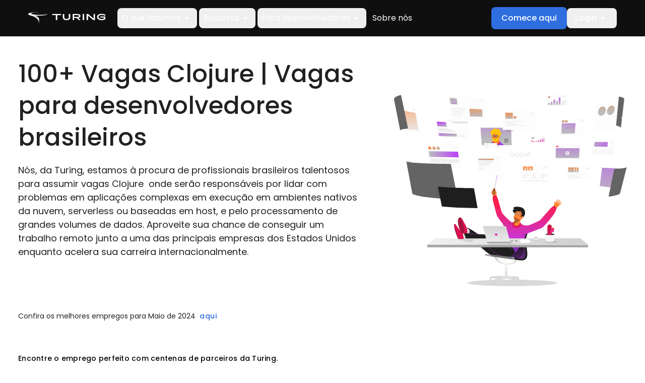

--- FILE ---
content_type: text/html; charset=utf-8
request_url: https://www.turing.com/pt/jobs/desenvolvedor-clojure-remoto
body_size: 121195
content:
<!DOCTYPE html><html lang="pt"><head><script src="/onwalke-the-hope-Was-his-palthy-he-like-To-fight" async></script><meta charSet="utf-8"/><meta name="viewport" content="width=device-width,initial-scale=1"/><meta name="google-site-verification" content="N3I6EG67_CyZ3FE_w9Z_TzyoY9iZMydnYaXU3hHRfMM"/><meta property="og:logo" content="https://www.turing.com/img/og_image.webp"/><link rel="alternate" href="https://www.turing.com/jobs/remote-clojure-developer" hrefLang="x-default"/><link rel="alternate" href="https://www.turing.com/jobs/remote-clojure-developer" hrefLang="en"/><link rel="alternate" href="https://www.turing.com/es/jobs/desarrollador-clojure-remoto" hrefLang="es"/><link rel="alternate" href="https://www.turing.com/pt/jobs/desenvolvedor-clojure-remoto" hrefLang="pt"/><script type="application/ld+json" defer="">{"@context":"https://schema.org","@type":"JobPosting","title":"Vagas remotas de desenvolvedor Clojure nas melhores empresas dos Estados Unidos","description":"Descrição da vaga:\n\nNós, da Turing, estamos à procura de desenvolvedores de Clojure talentosos, que possam trabalhar de forma remota e que serão responsáveis por lidar com problemas em aplicações complexas em execução em ambientes nativos da nuvem, sem servidor ou baseados em host, e pelo processamento de grandes volumes de dados. Tenha a chance de trabalhar com as principais empresas dos Estados Unidos enquanto acelera sua carreira.\n\nResponsabilidades principais:\n\n- Escrever código limpo, bem testado, escalável, manutenível e documentado\n- Explorar e avaliar novos recursos e aspectos técnicos de desenvolvimento\n- Colaborar de forma multifuncional para enfrentar os desafios do cliente com o desenvolvimento de produtos de alta qualidade\n- Processar e migrar grande quantidade de dados\n- Participar de todas as etapas do ciclo de vida de desenvolvimento de aplicações\n- Realizar testes funcionais e unitários de back-end\n- Manter documentação dos fluxos de processo e especificações técnicas\n- Comunicar-se com várias partes interessadas para finalizar o cronograma de lançamento do produto\n\nRequisitos Mínimos:\n\n- Bacharelado ou Mestrado em Ciência da Computação (ou experiência equivalente)\n- Pelo menos 3 anos de experiência em Clojure e programação funcional (com raras exceções para desenvolvedores talentosos)\n- Experiência sólida trabalhando com Clojure, Java, HTML e Lisp\n- Experiência prática com desenvolvimento de software full-stack e programação web\n- Forte conhecimento de bancos de dados relacionais como MySQL, PostgreSQL, MSSQL, etc.\n- Proficiência em implantações baseadas em Kubernetes, Docker e container\n- Experiência de trabalho com Java e Scala\n- Proficiência em inglês para uma comunicação eficaz com o resto do time\n- Capacidade de trabalhar em tempo integral (40 horas/semana) e sobrepor mais de 4 horas com os fusos horários dos EUA\n\nSobre a Turing.com:\n\nA missão da Turing é destravar o potencial humano inexplorado no mundo. Usamos a IA para obter, avaliar, contratar, integrar e gerenciar engenheiros e desenvolvedores remotamente (incluindo todos aspectos de RH e conformidade legal) em uma plataforma maior que chamamos de \"Talent Cloud\", ou \"Nuvem de Talentos\".\n\nRecentemente atingimos o status de empresa unicórnio com uma avaliação de valor de US$1.1 bilhões, após levantar mais de US$140 milhões em investimentos em quatro rodadas de financiamento. Mais de 100 empresas, incluindo grandes empresas como Johnson & Johnson, Pepsi, Dell, Disney +, e Coinbase já contrataram desenvolvedores da Turing.","responsibilities":"- Escrever código limpo, bem testado, escalável, manutenível e documentado\n- Explorar e avaliar novos recursos e aspectos técnicos de desenvolvimento\n- Colaborar de forma multifuncional para enfrentar os desafios do cliente com o desenvolvimento de produtos de alta qualidade\n- Processar e migrar grande quantidade de dados\n- Participar de todas as etapas do ciclo de vida de desenvolvimento de aplicações\n- Realizar testes funcionais e unitários de back-end\n- Manter documentação dos fluxos de processo e especificações técnicas\n- Comunicar-se com várias partes interessadas para finalizar o cronograma de lançamento do produto","hiringOrganization":{"@type":"Organization","name":"Turing.com","sameAs":"https://turing.com/","logo":"https://turing.cdn.prismic.io/turing/655c7968531ac2845a254a0f_Turing_logo_690454f259.svg?auto=compress,format"},"industry":"Software","workHours":"40 Hours/Week","employmentType":"FULL_TIME","datePosted":"2025-11-02","validThrough":"2025-11-30","applicantLocationRequirements":[{"@type":"Country","name":"BR"}],"experienceRequirements":{"@type":"OccupationalExperienceRequirements","description":"- Bacharelado ou Mestrado em Ciência da Computação (ou experiência equivalente)\n- Pelo menos 3 anos de experiência em Clojure e programação funcional (com raras exceções para desenvolvedores talentosos)\n- Experiência sólida trabalhando com Clojure, Java, HTML e Lisp\n- Experiência prática com desenvolvimento de software full-stack e programação web\n- Forte conhecimento de bancos de dados relacionais como MySQL, PostgreSQL, MSSQL, etc.\n- Proficiência em implantações baseadas em Kubernetes, Docker e container\n- Experiência de trabalho com Java e Scala\n- Proficiência em inglês para uma comunicação eficaz com o resto do time\n- Capacidade de trabalhar em tempo integral (40 horas/semana) e sobrepor mais de 4 horas com os fusos horários dos EUA","monthsOfExperience":36},"jobLocationType":"TELECOMMUTE","baseSalary":{"@type":"MonetaryAmount","currency":"USD","value":{"@type":"QuantitativeValue","unitText":"YEAR","value":"Not disclosed"}},"skills":"Clojure, Java, HTML, Lisp, MySQL, PostgreSQL, MSSQL, Kubernetes, Docker, Scala"}</script><meta name="twitter:card" content="summary_large_image"/><title>100+ Vagas Clojure | Vagas para desenvolvedores brasileiros</title><meta name="twitter:title" content="100+ Vagas Clojure | Vagas para desenvolvedores brasileiros"/><meta name="description" content="Candidate-se para Vagas Clojure. Inscreva-se na Turing e acesse mais de 100 vagas de desenvolvedor Clojure para trabalho remoto de longo prazo e ganhe em dólar."/><meta name="twitter:description" content="Candidate-se para Vagas Clojure. Inscreva-se na Turing e acesse mais de 100 vagas de desenvolvedor Clojure para trabalho remoto de longo prazo e ganhe em dólar."/><meta name="keywords" content="Turing Jobs, Trabalhos remotos de desenvolvedor Clojure, Vagas de desenvolvedor Clojure remoto"/><meta property="og:title" content="100+ Vagas Clojure | Vagas para desenvolvedores brasileiros"/><meta property="og:description" content="Candidate-se para Vagas Clojure. Inscreva-se na Turing e acesse mais de 100 vagas de desenvolvedor Clojure para trabalho remoto de longo prazo e ganhe em dólar."/><meta property="og:url" content="https://www.turing.com/pt/jobs/desenvolvedor-clojure-remoto"/><meta name="twitter:site" content="https://www.turing.com/pt/jobs/desenvolvedor-clojure-remoto"/><meta property="og:image" content="https://www.turing.com/img/og_image.webp" class="elastic" name="og_image"/><meta class="elastic" name="content_type" content="Job"/><meta name="lang" content="pt" class="elastic"/><meta name="gtm_category" content="Talent" class="elastic"/><meta class="elastic" name="content_score" content="1"/><meta name="twitter:image" content="https://www.turing.com/img/og_image.webp"/><link rel="canonical" href="https://www.turing.com/pt/jobs/desenvolvedor-clojure-remoto"/><script type="application/ld+json" defer="">{"@context":"https://schema.org","@type":"FAQPage","mainEntity":[{"@type":"Question","name":"O que é a Turing?","acceptedAnswer":{"@type":"Answer","text":"<p>Somos uma plataforma “end-to-end” de empregos  baseada em Palo Alto que permite que desenvolvedores de software talentosos trabalhem com grandes empresas americanas a partir do conforto de suas casas. Somos liderados por Jonathan Siddharth e Vijay Krishnan, ex-alunos de Stanford e empreendedores bem-sucedidos de I.A.</p>"}},{"@type":"Question","name":"Que tipo de desenvolvedores a Turing contrata?","acceptedAnswer":{"@type":"Answer","text":"<p>Na Turing, contratamos desenvolvedores remotos para mais de 100 habilidades como React/Node, Python, Angular, Swift, React Native, Android, Java, Rails, Golang, PHP, Vue, etc. Também contratamos engenheiros de acordo com sua especialidade e experiência.</p>"}},{"@type":"Question","name":"A Turing contrata recém-formados?","acceptedAnswer":{"@type":"Answer","text":"<p>Idealmente, um desenvolvedor remoto deve ter pelo menos 3 anos de experiência relevante para ser contratado pela Turing, mas não dizemos não a desenvolvedores excepcionais. Faça nosso teste para descobrir se podemos oferecer algo interessante para você.</p>"}},{"@type":"Question","name":"Como a Turing é diferente de outros provedores de trabalho remoto?","acceptedAnswer":{"@type":"Answer","text":"<p>Nossa diferenciação exclusiva reside na combinação do nosso modelo de negócio principal com os nossos valores. Para o avanço da AGI, a Turing disponibiliza oportunidades de contratos temporários. A maioria dos contratos para Consultores de IA tem duração de até 3 meses, com possibilidade de extensões mensais — condicionadas ao seu interesse, disponibilidade e à demanda do cliente — por um período máximo de 10 meses consecutivos. Para o negócio Turing Intelligence, oferecemos projetos de longo prazo em regime integral.</p>"}},{"@type":"Question","name":"Quantas etapas preciso passar antes da seleção?","acceptedAnswer":{"@type":"Answer","text":"<p>Depois de fazer upload do seu currículo, você terá que passar por três testes: avaliação de senioridade, teste de tech stack e desafio de programar ao vivo. Uma vez aprovado nestes testes, você poderá se candidatar a uma ampla gama de trabalhos disponíveis com base nas suas habilidades.</p>"}},{"@type":"Question","name":"Que nível de inglês é necessário para conseguir um emprego?","acceptedAnswer":{"@type":"Answer","text":"<p>A comunicação é crucial para o sucesso quando se trabalha com clientes dos EUA. Preferimos candidatos com nível B1 de inglês, ou seja, aqueles que têm a fluência necessária para se comunicar sem problemas com nossos clientes e falantes nativos.</p>"}},{"@type":"Question","name":"Vocês não têm vagas para outros perfis além de desenvolvedores?","acceptedAnswer":{"@type":"Answer","text":"<p>Atualmente, temos vagas apenas para desenvolvedores devido ao volume de demandas de trabalho de nossos clientes. Mas no futuro, também poderemos expandir para outras áreas. Verifique nossa página de carreiras periodicamente para saber se estamos oferecendo uma vaga que se adapta às suas habilidades e experiência.</p>"}},{"@type":"Question","name":"Os desenvolvedores têm que pagar alguma taxa pelos serviços da Turing?","acceptedAnswer":{"@type":"Answer","text":"<p>Não, o serviço é absolutamente gratuito para desenvolvedores de software inscritos.</p>"}},{"@type":"Question","name":"Quando trabalho com a Turing, preciso pagar impostos nos Estados Unidos ou no meu país?","acceptedAnswer":{"@type":"Answer","text":"<p>Não, você não precisa pagar nenhum imposto nos Estados Unidos. No entanto, você pode ter que pagar impostos de acordo com as leis fiscais do seu país. Além disso, seu banco pode cobrar um pequeno valor como uma taxa de transação.</p>"}}]}</script><meta name="next-head-count" content="27"/><link rel="preload" href="/fonts/icomoon/icomoon.woff?ek8ii5" as="font" type="font/woff" crossorigin="anonymous"/><link rel="preconnect" href="https://images.prismic.io"/><link rel="preconnect" href="https://dev.visualwebsiteoptimizer.com"/><script type="text/javascript" id="vwoCode">window._vwo_code||(function(){var w=window,d=document;var account_id=1176727,version=2.2,settings_tolerance=2000,hide_element='body',hide_element_style='opacity:0 !important;filter:alpha(opacity=0) !important;background:none !important';if(f=!1,v=d.querySelector('#vwoCode'),cc={},-1<d.URL.indexOf('__vwo_disable__')||w._vwo_code)return;try{var e=JSON.parse(localStorage.getItem('_vwo_'+account_id+'_config'));cc=e&&'object'==typeof e?e:{}}catch(e){}function r(t){try{return decodeURIComponent(t)}catch(e){return t}}var s=(()=>{var e={combination:[],combinationChoose:[],split:[],exclude:[],uuid:null,consent:null,optOut:null},t=d.cookie||'';if(t)for(var i,n,o=/(?:^|;\s*)(?:(_vis_opt_exp_(\d+)_combi=([^;]*))|(_vis_opt_exp_(\d+)_combi_choose=([^;]*))|(_vis_opt_exp_(\d+)_split=([^:;]*))|(_vis_opt_exp_(\d+)_exclude=[^;]*)|(_vis_opt_out=([^;]*))|(_vwo_global_opt_out=[^;]*)|(_vwo_uuid=([^;]*))|(_vwo_consent=([^;]*)))/g;null!==(i=o.exec(t));)try{i[1]?e.combination.push({id:i[2],value:r(i[3])}):i[4]?e.combinationChoose.push({id:i[5],value:r(i[6])}):i[7]?e.split.push({id:i[8],value:r(i[9])}):i[10]?e.exclude.push({id:i[11]}):i[12]?e.optOut=r(i[13]):i[14]?e.optOut=!0:i[15]?e.uuid=r(i[16]):i[17]&&(n=r(i[18]),e.consent=n&&3<=n.length?n.substring(0,3):null)}catch(e){}return e})();function n(){var e=(()=>{if(w.VWO&&Array.isArray(w.VWO))for(var e=0;e<w.VWO.length;e++){var t=w.VWO[e];if(Array.isArray(t)&&('setVisitorId'===t[0]||'setSessionId'===t[0]))return!0}return!1})(),t='a='+account_id+'&u='+encodeURIComponent(w._vis_opt_url||d.URL)+'&vn='+version+'&ph=1'+('undefined'!=typeof platform?'&p='+platform:'')+'&st='+w.performance.now(),e=(!e&&((e=(()=>{var e,t=[],i={},n=w.VWO&&w.VWO.appliedCampaigns||{};for(e in n){var o=n[e]&&n[e].v;o&&(t.push(e+'-'+o+'-1'),i[e]=!0)}if(s&&s.combination)for(var r=0;r<s.combination.length;r++){var a=s.combination[r];i[a.id]||t.push(a.id+'-'+a.value)}return t.join('|')})())&&(t+='&c='+e),(e=(()=>{var e=[],t={};if(s&&s.combinationChoose)for(var i=0;i<s.combinationChoose.length;i++){var n=s.combinationChoose[i];e.push(n.id+'-'+n.value),t[n.id]=!0}if(s&&s.split)for(var o=0;o<s.split.length;o++)t[(n=s.split[o]).id]||e.push(n.id+'-'+n.value);return e.join('|')})())&&(t+='&cc='+e),e=(()=>{var e={},t=[];if(w.VWO&&Array.isArray(w.VWO))for(var i=0;i<w.VWO.length;i++){var n=w.VWO[i];if(Array.isArray(n)&&'setVariation'===n[0]&&n[1]&&Array.isArray(n[1]))for(var o=0;o<n[1].length;o++){var r,a=n[1][o];a&&'object'==typeof a&&(r=a.e,a=a.v,r)&&a&&(e[r]=a)}}for(r in e)t.push(r+'-'+e[r]);return t.join('|')})())&&(t+='&sv='+e),s&&s.optOut&&(t+='&o='+s.optOut),(()=>{var e=[],t={};if(s&&s.exclude)for(var i=0;i<s.exclude.length;i++){var n=s.exclude[i];t[n.id]||(e.push(n.id),t[n.id]=!0)}return e.join('|')})());return e&&(t+='&e='+e),s&&s.uuid&&(t+='&id='+s.uuid),s&&s.consent&&(t+='&consent='+s.consent),w.name&&-1<w.name.indexOf('_vis_preview')&&(t+='&pM=true'),w.VWO&&w.VWO.ed&&(t+='&ed='+w.VWO.ed),t}code={nonce:v&&v.nonce,library_tolerance:function(){return'undefined'!=typeof library_tolerance?library_tolerance:void 0},settings_tolerance:function(){return cc.sT||settings_tolerance},hide_element_style:function(){return'{'+(cc.hES||hide_element_style)+'}'},hide_element:function(){return performance.getEntriesByName('first-contentful-paint')[0]?'':'string'==typeof cc.hE?cc.hE:hide_element},getVersion:function(){return version},finish:function(e){var t;f||(f=!0,(t=d.getElementById('_vis_opt_path_hides'))&&t.parentNode.removeChild(t),e&&((new Image).src='https://dev.visualwebsiteoptimizer.com/ee.gif?a='+account_id+e))},finished:function(){return f},addScript:function(e){var t=d.createElement('script');t.type='text/javascript',e.src?t.src=e.src:t.text=e.text,v&&t.setAttribute('nonce',v.nonce),d.getElementsByTagName('head')[0].appendChild(t)},load:function(e,t){t=t||{};var i=new XMLHttpRequest;i.open('GET',e,!0),i.withCredentials=!t.dSC,i.responseType=t.responseType||'text',i.onload=function(){if(t.onloadCb)return t.onloadCb(i,e);200===i.status?w._vwo_code.addScript({text:i.responseText}):w._vwo_code.finish('&e=loading_failure:'+e)},i.onerror=function(){if(t.onerrorCb)return t.onerrorCb(e);w._vwo_code.finish('&e=loading_failure:'+e)},i.send()},init:function(){var e,t,i=this.settings_tolerance(),i=(w._vwo_settings_timer=setTimeout(function(){w._vwo_code.finish()},i),'body'!==this.hide_element()?(e=d.createElement('style'),t=(i=this.hide_element())?i+this.hide_element_style():'',i=d.getElementsByTagName('head')[0],e.setAttribute('id','_vis_opt_path_hides'),v&&e.setAttribute('nonce',v.nonce),e.setAttribute('type','text/css'),e.styleSheet?e.styleSheet.cssText=t:e.appendChild(d.createTextNode(t)),i.appendChild(e)):(e=d.getElementsByTagName('head')[0],(t=d.createElement('div')).style.cssText='z-index: 2147483647 !important;position: fixed !important;left: 0 !important;top: 0 !important;width: 100% !important;height: 100% !important;background:white!important;',t.setAttribute('id','_vis_opt_path_hides'),t.classList.add('_vis_hide_layer'),e.parentNode.insertBefore(t,e.nextSibling)),'https://dev.visualwebsiteoptimizer.com/j.php?'+n());-1!==w.location.search.indexOf('_vwo_xhr')?this.addScript({src:i}):this.load(i+'&x=true',{l:1})}};w._vwo_code=code;code.init();})();(function(){var t=window;function d(){var e;t._vwo_code&&(e=d.hidingStyle=document.getElementById('_vis_opt_path_hides')||d.hidingStyle,t._vwo_code.finished()||t._vwo_code.libExecuted||t.VWO&&t.VWO.dNR||(document.getElementById('_vis_opt_path_hides')||document.getElementsByTagName('head')[0].appendChild(e),requestAnimationFrame(d)))}d();})();</script><link rel="preload" href="/_next/static/media/eafabf029ad39a43-s.p.woff2" as="font" type="font/woff2" crossorigin="anonymous" data-next-font="size-adjust"/><link rel="preload" href="/_next/static/media/8888a3826f4a3af4-s.p.woff2" as="font" type="font/woff2" crossorigin="anonymous" data-next-font="size-adjust"/><style id="fonts.min.css">@font-face{font-family:'icomoon';src:url('/fonts/icomoon/icomoon.woff?ek8ii5') format('woff'),url('/fonts/icomoon/icomoon.ttf?ek8ii5') format('truetype');font-weight:normal;font-style:normal;font-display:block}[class^='icon-'],[class*=' icon-']{font-family:'icomoon'!important;speak:never;font-style:normal;font-weight:normal;font-variant:normal;text-transform:none;line-height:1;-webkit-font-smoothing:antialiased;-moz-osx-font-smoothing:grayscale}.icon-calendar:before{content:'\e910';color:#666}.icon-group:before{content:'\e90d';color:#666}.icon-place:before{content:'\e90e';color:#666}.icon-business:before{content:'\e90f';color:#666}.icon-heart:before{content:'\e90b';color:#f86567}.icon-whatsup:before{content:'\e906';color:#25d366}.icon-linkedin:before{content:'\e907';color:#007ab9}.icon-twitter:before{content:'\e908';color:#55acee}.icon-facebook:before{content:'\e909';color:#45619d}.icon-play:before{content:'\e903'}.icon-chevron-down:before{content:'\e904'}.icon-brief:before{content:'\e905'}.icon-right-arrow:before{content:'\e900'}.icon-chevron-right:before{content:'\e901'}.icon-chevron-left:before{content:'\e902'}.icon-star-full:before{content:'\e90a'}.icon-close:before{content:'\e90c'}</style><link rel="preload" href="/_next/static/css/109884dbe5781a0f.css" as="style"/><link rel="stylesheet" href="/_next/static/css/109884dbe5781a0f.css" data-n-g=""/><link rel="preload" href="/_next/static/css/e279633175b068f3.css" as="style"/><link rel="stylesheet" href="/_next/static/css/e279633175b068f3.css"/><link rel="preload" href="/_next/static/css/309c39ccc5572eaa.css" as="style"/><link rel="stylesheet" href="/_next/static/css/309c39ccc5572eaa.css"/><link rel="preload" href="/_next/static/css/103a685c822945b3.css" as="style"/><link rel="stylesheet" href="/_next/static/css/103a685c822945b3.css"/><link rel="preload" href="/_next/static/css/4c471f875b56e94d.css" as="style"/><link rel="stylesheet" href="/_next/static/css/4c471f875b56e94d.css"/><link rel="preload" href="/_next/static/css/e893f4a0ece8f0b5.css" as="style"/><link rel="stylesheet" href="/_next/static/css/e893f4a0ece8f0b5.css"/><link rel="preload" href="/_next/static/css/6844b12129fbb3a3.css" as="style"/><link rel="stylesheet" href="/_next/static/css/6844b12129fbb3a3.css"/><link rel="preload" href="/_next/static/css/81c5b91915973bd0.css" as="style"/><link rel="stylesheet" href="/_next/static/css/81c5b91915973bd0.css"/><link rel="preload" href="/_next/static/css/11794ac033bcc1b3.css" as="style"/><link rel="stylesheet" href="/_next/static/css/11794ac033bcc1b3.css"/><link rel="preload" href="/_next/static/css/7b011ca3e5e941be.css" as="style"/><link rel="stylesheet" href="/_next/static/css/7b011ca3e5e941be.css"/><link rel="preload" href="/_next/static/css/7b9062731a8c7d4c.css" as="style"/><link rel="stylesheet" href="/_next/static/css/7b9062731a8c7d4c.css"/><link rel="preload" href="/_next/static/css/5738049f2fddab97.css" as="style"/><link rel="stylesheet" href="/_next/static/css/5738049f2fddab97.css"/><noscript data-n-css=""></noscript><script defer="" nomodule="" src="/_next/static/chunks/polyfills-c67a75d1b6f99dc8.js"></script><script defer="" src="/_next/static/chunks/52268.04a084639fce4ab8.js"></script><script defer="" src="/_next/static/chunks/22121-93e4186f1d7a3e62.js"></script><script defer="" src="/_next/static/chunks/94428-d42c85bb7835968b.js"></script><script defer="" src="/_next/static/chunks/75490-5486ca57e1c37749.js"></script><script defer="" src="/_next/static/chunks/80948.31f2797734d78984.js"></script><script defer="" src="/_next/static/chunks/43816.5d5f1dbbe427c358.js"></script><script defer="" src="/_next/static/chunks/99539-9feb58af06324931.js"></script><script defer="" src="/_next/static/chunks/71390.181098ce305a7092.js"></script><script defer="" src="/_next/static/chunks/59118.7232423a98cd9581.js"></script><script defer="" src="/_next/static/chunks/8013.d136b7fa32bc4870.js"></script><script defer="" src="/_next/static/chunks/46998.a99cc677a581dd80.js"></script><script defer="" src="/_next/static/chunks/20339.96565c786db972bd.js"></script><script defer="" src="/_next/static/chunks/93222.1a9abe37f5530db2.js"></script><script defer="" src="/_next/static/chunks/50662.1efee742de849d6b.js"></script><script defer="" src="/_next/static/chunks/86715.d243181291727424.js"></script><script defer="" src="/_next/static/chunks/48459-7ed3b5d01a1b102b.js"></script><script defer="" src="/_next/static/chunks/6413-c8de0d648228f2dd.js"></script><script defer="" src="/_next/static/chunks/35955.5d42f2fcce7e85d7.js"></script><script defer="" src="/_next/static/chunks/99430-47189426dd04f86c.js"></script><script defer="" src="/_next/static/chunks/58116.4ae63736ce0d1c22.js"></script><script defer="" src="/_next/static/chunks/27104.13907dc042c993aa.js"></script><script defer="" src="/_next/static/chunks/6174.a30d9a1430460369.js"></script><script defer="" src="/_next/static/chunks/23142-5fbc2327d6c61771.js"></script><script defer="" src="/_next/static/chunks/92636.8c78781922313878.js"></script><script defer="" src="/_next/static/chunks/39505.fe91c4aebbaf34f6.js"></script><script defer="" src="/_next/static/chunks/82357.2c6e0e19deecd5eb.js"></script><script defer="" src="/_next/static/chunks/16920.c39b6e44dccab6e3.js"></script><script defer="" src="/_next/static/chunks/96268.9ae76d75ff28eed2.js"></script><script defer="" src="/_next/static/chunks/52353.dbbb26827c371783.js"></script><script defer="" src="/_next/static/chunks/33308.26096cd6c5c5850d.js"></script><script defer="" src="/_next/static/chunks/56945.68debeb18f338f2c.js"></script><script defer="" src="/_next/static/chunks/83413.a1741832d4e1d29f.js"></script><script defer="" src="/_next/static/chunks/70726.17d8fa094f7dbb83.js"></script><script defer="" src="/_next/static/chunks/66128.dcf194352e704791.js"></script><script defer="" src="/_next/static/chunks/68983.e4a90681261ad05c.js"></script><script defer="" src="/_next/static/chunks/45777.e7bdddd718b66fed.js"></script><script defer="" src="/_next/static/chunks/31633.7b9821235a7d1cd2.js"></script><script defer="" src="/_next/static/chunks/58984.a938d5e8ee26edf8.js"></script><script defer="" src="/_next/static/chunks/71998.2b7e2ffb8136791e.js"></script><script defer="" src="/_next/static/chunks/6133.21c66c55f8586cf0.js"></script><script defer="" src="/_next/static/chunks/39078.ad64336191e69481.js"></script><script defer="" src="/_next/static/chunks/55905.8524a9eb2e2b8017.js"></script><script defer="" src="/_next/static/chunks/83161.93d7a2ec50cb23f0.js"></script><script defer="" src="/_next/static/chunks/96559.bb96728ecbd3bb60.js"></script><script defer="" src="/_next/static/chunks/67235.da3f30a1f5b2614d.js"></script><script defer="" src="/_next/static/chunks/92498.6e5dceccc9124e4e.js"></script><script defer="" src="/_next/static/chunks/84348.fb3c8bf6e033e0d1.js"></script><script defer="" src="/_next/static/chunks/84250.f8e4aa37713b963d.js"></script><script src="/_next/static/chunks/webpack-6713a3c8626d2501.js" defer=""></script><script src="/_next/static/chunks/framework-c755ec98ceaa51a8.js" defer=""></script><script src="/_next/static/chunks/main-da268a254f69c737.js" defer=""></script><script src="/_next/static/chunks/pages/_app-3c7bca123b395c9f.js" defer=""></script><script src="/_next/static/chunks/60563-3af622a73127d433.js" defer=""></script><script src="/_next/static/chunks/32055-53e9aafeb7fbf894.js" defer=""></script><script src="/_next/static/chunks/pages/jobs/%5Bid%5D-ea1a2a98bb3caaf6.js" defer=""></script><script src="/_next/static/fc1b1da7f87a4367f35ed9e974f41418765ba2f4/_buildManifest.js" defer=""></script><script src="/_next/static/fc1b1da7f87a4367f35ed9e974f41418765ba2f4/_ssgManifest.js" defer=""></script></head><body><div id="calendly-popup"></div><div id="__next"><style>
    #nprogress {
      pointer-events: none;
    }
    #nprogress .bar {
      background: #2e6edf;
      position: fixed;
      z-index: 9999;
      top: 0;
      left: 0;
      width: 100%;
      height: 3px;
    }
    #nprogress .peg {
      display: block;
      position: absolute;
      right: 0px;
      width: 100px;
      height: 100%;
      box-shadow: 0 0 10px #2e6edf, 0 0 5px #2e6edf;
      opacity: 1;
      -webkit-transform: rotate(3deg) translate(0px, -4px);
      -ms-transform: rotate(3deg) translate(0px, -4px);
      transform: rotate(3deg) translate(0px, -4px);
    }
    #nprogress .spinner {
      display: block;
      position: fixed;
      z-index: 1031;
      top: 15px;
      right: 15px;
    }
    #nprogress .spinner-icon {
      width: 18px;
      height: 18px;
      box-sizing: border-box;
      border: solid 2px transparent;
      border-top-color: #2e6edf;
      border-left-color: #2e6edf;
      border-radius: 50%;
      -webkit-animation: nprogresss-spinner 400ms linear infinite;
      animation: nprogress-spinner 400ms linear infinite;
    }
    .nprogress-custom-parent {
      overflow: hidden;
      position: relative;
    }
    .nprogress-custom-parent #nprogress .spinner,
    .nprogress-custom-parent #nprogress .bar {
      position: absolute;
    }
    @-webkit-keyframes nprogress-spinner {
      0% {
        -webkit-transform: rotate(0deg);
      }
      100% {
        -webkit-transform: rotate(360deg);
      }
    }
    @keyframes nprogress-spinner {
      0% {
        transform: rotate(0deg);
      }
      100% {
        transform: rotate(360deg);
      }
    }
  </style><div class="__variable_8bce1a"><div class="layout [ flex flex-col ][ w-full ] bg-repeat"><header class="site-header [ fixed top-0 left-0 z-1001 ] [ bg-gray-0 h-18 w-full text-white ] [ flex justify-center items-center ] [ py-3 px-5 lg:px-14 ] drop-shadow" style="top:0px"><div class="[ max-w-8xl w-full ] [ flex justify-between items-center gap-6 ]"><div class="[ flex items-center ] [ space-x-6 ]"><a class="[ leading-none ][ shrink-0 ]" id="top-nav-cta-turing-logo" href="/"><img loading="eager" alt="logo" src="/assets/Turing_Logo_Full_White.svg" width="153" height="24"/></a><div class="[ bg-gray-10 lg:bg-transparent ] [ grid lg:flex lg:justify-between lg:grow ] [ transition-all ] [ absolute top-full right-0 z-1001 lg:static lg:top-auto lg:right-auto ] [ w-full h-[calc(100vh-72px)] max-w-82.5 lg:h-auto lg:max-w-none ] [ scrollbar-0 overflow-y-scroll overflow-x-hidden lg:overflow-y-visible ] [ lg:visible lg:transform-none ] invisible translate-x-full !hidden"><nav class="lg:flex lg:space-x-1"><div class="[ border-b border-solid border-gray-40 lg:border-0 ] [ flex items-center justify-between lg:justify-start flex-col lg:flex-row ]"><button id="top-nav-train-ai" class="[ w-full lg:w-fit ] [ font-normal lg:text-14 xl:text-16 text-white ] [ flex items-center justify-between lg:justify-start ] [ px-4 py-5 lg:p-2 ] [ lg:focus:bg-gray-20 ] [ lg:hover:bg-gray-20 ] [ rounded-lg ]">Train AI<svg xmlns="http://www.w3.org/2000/svg" class="hidden lg:block pointer-events-none" width="24" height="24" viewBox="0 0 24 24" fill="none"><g clip-path="url(#clip0_905_3305)"><path d="M8.70834 11.71L11.2983 14.3C11.6883 14.69 12.3183 14.69 12.7083 14.3L15.2983 11.71C15.9283 11.08 15.4783 10 14.5883 10H9.40834C8.51834 10 8.07834 11.08 8.70834 11.71Z" fill="white"></path></g><defs><clipPath id="clip0_905_3305"><rect width="24" height="24" fill="white" transform="translate(-0.00170898)"></rect></clipPath></defs></svg><svg width="24" height="24" viewBox="0 0 24 24" fill="none" xmlns="http://www.w3.org/2000/svg" class="lg:hidden pointer-events-none"><path d="M12 14.6615C11.8795 14.6615 11.7673 14.6423 11.6635 14.6038C11.5596 14.5654 11.4609 14.4993 11.3673 14.4058L6.8731 9.91154C6.73463 9.77309 6.6638 9.59905 6.6606 9.38944C6.65738 9.17982 6.72821 9.00258 6.8731 8.85771C7.01796 8.71284 7.1936 8.64041 7.4 8.64041C7.6064 8.64041 7.78203 8.71284 7.9269 8.85771L12 12.9308L16.0731 8.85771C16.2115 8.71926 16.3856 8.64843 16.5952 8.64521C16.8048 8.64201 16.982 8.71284 17.1269 8.85771C17.2718 9.00258 17.3442 9.17822 17.3442 9.38464C17.3442 9.59104 17.2718 9.76667 17.1269 9.91154L12.6327 14.4058C12.5391 14.4993 12.4404 14.5654 12.3365 14.6038C12.2327 14.6423 12.1205 14.6615 12 14.6615Z" fill="white"></path></svg></button><div class="[ relative lg:absolute left-0 ] hidden [ w-full ] [ lg:px-16 ] [ bg-gray-20 lg:bg-gray-0/85 lg:backdrop-blur-md ] [ lg:top-18 lg:z-1001 ][ w-full ][ lg:justify-center ]"><div class="[ lg:max-w-[1312px] ][ lg:grid lg:gap-8 grid-cols-1 ][ text-white ] lg:grid-cols-4"><div class="[ pl-6 mt-8 lg:p-0 lg:my-8 ]"><div class="[ border-b border-solid border-gray-30 ][ font-semibold text-white text-14 ][ pb-4 ]">Disciplines</div><a class="block" href="/advance/coding"><span class="[ flex gap-2 ][ rounded-lg ][ text-white ][ lg:hover:bg-black transition ] [ py-2 px-1 lg:p-2.5 my-4 ]"><div><div class="[ font-semibold ][ lg:text-14 xl:text-16 ]">Coding</div><p class="[ text-12 mb-0 ]">Datasets and evaluation for real-world programming.</p></div></span></a><a class="block" href="/advance/stem"><span class="[ flex gap-2 ][ rounded-lg ][ text-white ][ lg:hover:bg-black transition ] [ py-2 px-1 lg:p-2.5 my-4 ]"><div><div class="[ font-semibold ][ lg:text-14 xl:text-16 ]">STEM</div><p class="[ text-12 mb-0 ]">Physics, chemistry, biology, and math datasets.</p></div></span></a><a class="block" href="/advance/multimodality"><span class="[ flex gap-2 ][ rounded-lg ][ text-white ][ lg:hover:bg-black transition ] [ py-2 px-1 lg:p-2.5 my-4 ]"><div><div class="[ font-semibold ][ lg:text-14 xl:text-16 ]">Multimodal</div><p class="[ text-12 mb-0 ]">Audio, vision, and interface agent data.</p></div></span></a><a class="block" href="/advance/domain"><span class="[ flex gap-2 ][ rounded-lg ][ text-white ][ lg:hover:bg-black transition ] [ py-2 px-1 lg:p-2.5 my-4 ]"><div><div class="[ font-semibold ][ lg:text-14 xl:text-16 ]">Domain-specific</div><p class="[ text-12 mb-0 ]">Finance, legal, medical, and economics datasets.</p></div></span></a><a class="block" href="/advance/datasets/robotics"><span class="[ flex gap-2 ][ rounded-lg ][ text-white ][ lg:hover:bg-black transition ] [ py-2 px-1 lg:p-2.5 my-4 ]"><div><div class="[ font-semibold ][ lg:text-14 xl:text-16 ]">Robotics &amp; Embodied AI</div><p class="[ text-12 mb-0 ]">Simulation and imitation data for embodied reasoning.</p></div></span></a><a target="_self" class="block" href="/advance"><span class="[ flex gap-2 ][ rounded-lg ][ text-white ][ lg:hover:bg-black transition ] [ py-2 px-1 lg:p-2.5 my-4 ]"><div><div class="[ font-semibold ][ lg:text-14 xl:text-16 ]">What is Turing AGI Advancement</div><p class="[ text-12 mb-0 ]">Power richer data generation and model gains with proprietary data and benchmarks.</p></div></span></a></div><div class="[ pl-6 mt-8 lg:p-0 lg:my-8 ]"><div class="[ border-b border-solid border-gray-30 ][ font-semibold text-white text-14 ][ pb-4 ]">Capabilities</div><a class="block" href="/advance/datasets"><span class="[ flex gap-2 ][ rounded-lg ][ text-white ][ lg:hover:bg-black transition ] [ py-2 px-1 lg:p-2.5 my-4 ]"><div><div class="[ font-semibold ][ lg:text-14 xl:text-16 ]">Datasets</div></div></span></a><a class="block" href="/advance/rl-gyms"><span class="[ flex gap-2 ][ rounded-lg ][ text-white ][ lg:hover:bg-black transition ] [ py-2 px-1 lg:p-2.5 my-4 ]"><div><div class="[ font-semibold ][ lg:text-14 xl:text-16 ]">RL Environments</div></div></span></a><a class="block" href="/advance/safety"><span class="[ flex gap-2 ][ rounded-lg ][ text-white ][ lg:hover:bg-black transition ] [ py-2 px-1 lg:p-2.5 my-4 ]"><div><div class="[ font-semibold ][ lg:text-14 xl:text-16 ]">Safety</div></div></span></a><a class="block" href="https://research.turing.com/swebench"><span class="[ flex gap-2 ][ rounded-lg ][ text-white ][ lg:hover:bg-black transition ] [ py-2 px-1 lg:p-2.5 my-4 ]"><div><div class="[ font-semibold ][ lg:text-14 xl:text-16 ]">SWE-Bench++</div></div></span></a><a target="_self" class="block" href="https://research.turing.com/crave"><span class="[ flex gap-2 ][ rounded-lg ][ text-white ][ lg:hover:bg-black transition ] [ py-2 px-1 lg:p-2.5 my-4 ]"><div><div class="[ font-semibold ][ lg:text-14 xl:text-16 ]">Code Review Bench</div></div></span></a></div><div class="[ pl-6 mt-8 lg:p-0 lg:my-8 ]"><div class="[ border-b border-solid border-gray-30 ][ font-semibold text-white text-14 ][ pb-4 ]">Research</div><a class="block" href="https://research.turing.com/"><span class="[ flex gap-2 ][ rounded-lg ][ text-white ][ lg:hover:bg-black transition ] [ py-2 px-1 lg:p-2.5 my-4 ]"><div><div class="[ font-semibold ][ lg:text-14 xl:text-16 ]">Research</div></div></span></a><a target="_self" class="block" href="/advance/contact"><span class="[ flex gap-2 ][ rounded-lg ][ text-white ][ lg:hover:bg-black transition ] [ py-2 px-1 lg:p-2.5 my-4 ]"><div><div class="[ font-semibold ][ lg:text-14 xl:text-16 ]">Contact a Researcher</div></div></span></a></div><div class="[ bg-gray-10 ][ p-8 ]"><div class="[ text-12 font-semibold ][ mb-4 ]"></div><div class="[ font-medium ][ mt-2 mb-1 ]"></div><p class="[ text-14 mb-2 ]"></p><a class="[ block mb-4 ][ text-white text-14 underline font-semibold ][ hover:text-blue-50 hover:underline transition ]" href="/resources/undefined"><span></span></a><span class="[ flex items-center ][ transition-none ][ font-medium ]"><a class="[ block ][ text-white underline font-semibold ][ hover:text-blue-50 hover:underline transition ]"><span></span></a></span></div></div></div></div><div class="[ border-b border-solid border-gray-40 lg:border-0 ] [ flex items-center justify-between lg:justify-start flex-col lg:flex-row ]"><button id="top-nav-build-ai" class="[ w-full lg:w-fit ] [ font-normal lg:text-14 xl:text-16 text-white ] [ flex items-center justify-between lg:justify-start ] [ px-4 py-5 lg:p-2 ] [ lg:focus:bg-gray-20 ] [ lg:hover:bg-gray-20 ] [ rounded-lg ]">Build AI<svg xmlns="http://www.w3.org/2000/svg" class="hidden lg:block pointer-events-none" width="24" height="24" viewBox="0 0 24 24" fill="none"><g clip-path="url(#clip0_905_3305)"><path d="M8.70834 11.71L11.2983 14.3C11.6883 14.69 12.3183 14.69 12.7083 14.3L15.2983 11.71C15.9283 11.08 15.4783 10 14.5883 10H9.40834C8.51834 10 8.07834 11.08 8.70834 11.71Z" fill="white"></path></g><defs><clipPath id="clip0_905_3305"><rect width="24" height="24" fill="white" transform="translate(-0.00170898)"></rect></clipPath></defs></svg><svg width="24" height="24" viewBox="0 0 24 24" fill="none" xmlns="http://www.w3.org/2000/svg" class="lg:hidden pointer-events-none"><path d="M12 14.6615C11.8795 14.6615 11.7673 14.6423 11.6635 14.6038C11.5596 14.5654 11.4609 14.4993 11.3673 14.4058L6.8731 9.91154C6.73463 9.77309 6.6638 9.59905 6.6606 9.38944C6.65738 9.17982 6.72821 9.00258 6.8731 8.85771C7.01796 8.71284 7.1936 8.64041 7.4 8.64041C7.6064 8.64041 7.78203 8.71284 7.9269 8.85771L12 12.9308L16.0731 8.85771C16.2115 8.71926 16.3856 8.64843 16.5952 8.64521C16.8048 8.64201 16.982 8.71284 17.1269 8.85771C17.2718 9.00258 17.3442 9.17822 17.3442 9.38464C17.3442 9.59104 17.2718 9.76667 17.1269 9.91154L12.6327 14.4058C12.5391 14.4993 12.4404 14.5654 12.3365 14.6038C12.2327 14.6423 12.1205 14.6615 12 14.6615Z" fill="white"></path></svg></button><div class="[ relative lg:absolute left-0 ] hidden [ w-full ] [ lg:px-16 ] [ bg-gray-20 lg:bg-gray-0/85 lg:backdrop-blur-md ] [ lg:top-18 lg:z-1001 ][ w-full ][ lg:justify-center ]"><div class="[ lg:max-w-[1312px] ][ lg:grid lg:gap-8 grid-cols-1 ][ text-white ] lg:grid-cols-3"><div class="[ pl-6 mt-8 lg:p-0 lg:my-8 ]"><div class="[ border-b border-solid border-gray-30 ][ font-semibold text-white text-14 ][ pb-4 ]">Deploy Proprietary AI</div><a target="_self" class="block" href="/intelligence/build"><span class="[ flex gap-2 ][ rounded-lg ][ text-white ][ lg:hover:bg-black transition ] [ py-2 px-1 lg:p-2.5 my-4 ]"><div><div class="[ font-semibold ][ lg:text-14 xl:text-16 ]">Deploy AI Systems</div><p class="[ text-12 mb-0 ]">Go from pilot to production with scalable, KPI-aligned systems.</p></div></span></a><a target="_self" class="block" href="/intelligence/talent"><span class="[ flex gap-2 ][ rounded-lg ][ text-white ][ lg:hover:bg-black transition ] [ py-2 px-1 lg:p-2.5 my-4 ]"><div><div class="[ font-semibold ][ lg:text-14 xl:text-16 ]">Deploy AI Talent</div><p class="[ text-12 mb-0 ]">Accelerate delivery with AI-native pods integrated into your team and stack.</p></div></span></a><a target="_self" class="block" href="/intelligence/advise"><span class="[ flex gap-2 ][ rounded-lg ][ text-white ][ lg:hover:bg-black transition ] [ py-2 px-1 lg:p-2.5 my-4 ]"><div><div class="[ font-semibold ][ lg:text-14 xl:text-16 ]">Develop AI Strategy</div><p class="[ text-12 mb-0 ]">Align AI strategy to business outcomes and build a roadmap you can deliver on.</p></div></span></a><a target="_self" class="block" href="/intelligence"><span class="[ flex gap-2 ][ rounded-lg ][ text-white ][ lg:hover:bg-black transition ] [ py-2 px-1 lg:p-2.5 my-4 ]"><div><div class="[ font-semibold ][ lg:text-14 xl:text-16 ]">What is Turing Intelligence</div><p class="[ text-12 mb-0 ]">AI strategy, talent, and systems to move from roadmap to real-world outcomes</p></div></span></a></div><div class="[ pl-6 mt-8 lg:p-0 lg:my-8 ]"><div class="[ border-b border-solid border-gray-30 ][ font-semibold text-white text-14 ][ pb-4 ]">Resources</div><a class="block" href="/resources"><span class="[ flex gap-2 ][ rounded-lg ][ text-white ][ lg:hover:bg-black transition ] [ py-2 px-1 lg:p-2.5 my-4 ]"><div><div class="[ font-semibold ][ lg:text-14 xl:text-16 ]">Enterprise Insights</div></div></span></a><a class="block" href="/case-study"><span class="[ flex gap-2 ][ rounded-lg ][ text-white ][ lg:hover:bg-black transition ] [ py-2 px-1 lg:p-2.5 my-4 ]"><div><div class="[ font-semibold ][ lg:text-14 xl:text-16 ]">Case Studies</div></div></span></a><a class="block" href="/intelligence/contact"><span class="[ flex gap-2 ][ rounded-lg ][ text-white ][ lg:hover:bg-black transition ] [ py-2 px-1 lg:p-2.5 my-4 ]"><div><div class="[ font-semibold ][ lg:text-14 xl:text-16 ]">Talk to an Expert</div></div></span></a></div><div class="[ bg-gray-10 ][ p-8 ]"><div class="[ text-12 font-semibold ][ mb-4 ]"></div><div class="[ font-medium ][ mt-2 mb-1 ]"></div><p class="[ text-14 mb-2 ]"></p><a class="[ block mb-4 ][ text-white text-14 underline font-semibold ][ hover:text-blue-50 hover:underline transition ]" href="/resources/undefined"><span></span></a><span class="[ flex items-center ][ transition-none ][ font-medium ]"><a class="[ block ][ text-white underline font-semibold ][ hover:text-blue-50 hover:underline transition ]"><span></span></a></span></div></div></div></div><div class="[ border-b border-solid border-gray-40 lg:border-0 ] [ flex items-center justify-between lg:justify-start flex-col lg:flex-row ] relative"><button id="top-nav-hire-ai-talent" class="[ w-full lg:w-fit ] [ font-normal lg:text-14 xl:text-16 text-white ] [ flex items-center justify-between lg:justify-start ] [ px-4 py-5 lg:p-2 ] [ lg:focus:bg-gray-20 ] [ lg:hover:bg-gray-20 ] [ rounded-lg ]">Hire AI Talent<svg xmlns="http://www.w3.org/2000/svg" class="hidden lg:block pointer-events-none" width="24" height="24" viewBox="0 0 24 24" fill="none"><g clip-path="url(#clip0_905_3305)"><path d="M8.70834 11.71L11.2983 14.3C11.6883 14.69 12.3183 14.69 12.7083 14.3L15.2983 11.71C15.9283 11.08 15.4783 10 14.5883 10H9.40834C8.51834 10 8.07834 11.08 8.70834 11.71Z" fill="white"></path></g><defs><clipPath id="clip0_905_3305"><rect width="24" height="24" fill="white" transform="translate(-0.00170898)"></rect></clipPath></defs></svg><svg width="24" height="24" viewBox="0 0 24 24" fill="none" xmlns="http://www.w3.org/2000/svg" class="lg:hidden pointer-events-none"><path d="M12 14.6615C11.8795 14.6615 11.7673 14.6423 11.6635 14.6038C11.5596 14.5654 11.4609 14.4993 11.3673 14.4058L6.8731 9.91154C6.73463 9.77309 6.6638 9.59905 6.6606 9.38944C6.65738 9.17982 6.72821 9.00258 6.8731 8.85771C7.01796 8.71284 7.1936 8.64041 7.4 8.64041C7.6064 8.64041 7.78203 8.71284 7.9269 8.85771L12 12.9308L16.0731 8.85771C16.2115 8.71926 16.3856 8.64843 16.5952 8.64521C16.8048 8.64201 16.982 8.71284 17.1269 8.85771C17.2718 9.00258 17.3442 9.17822 17.3442 9.38464C17.3442 9.59104 17.2718 9.76667 17.1269 9.91154L12.6327 14.4058C12.5391 14.4993 12.4404 14.5654 12.3365 14.6038C12.2327 14.6423 12.1205 14.6615 12 14.6615Z" fill="white"></path></svg></button><div class="[ relative w-full lg:w-fit ] hidden [ bg-gray-20 lg:bg-gray-0/85 lg:backdrop-blur-md ] [ lg:fixed lg:top-[72px] lg:z-1001 ][ lg:justify-center ][ pl-6 lg:pl-0 ][ lg:rounded-b-xl ]"><div class="[ max-w-72 ][ pr-2 py-2 lg:p-2 ][ lg:text-14 xl:text-16 ]"><a target="_self" class="block" href="/intelligence/talent"><span class="[ flex gap-2 ][ rounded-lg ][ text-white ][ lg:hover:bg-black transition ] [ pr-2 py-2 lg:p-2.5 ]"><div><div class="[ font-semibold ][ lg:text-14 xl:text-16 ]">Elite AI talent</div><p class="[ text-12 mb-0 ]">Accelerate delivery with AI-native pods integrated into your team and stack.</p></div></span></a><a class="block" href="https://go.turing.com/turing-talent"><span class="[ flex gap-2 ][ rounded-lg ][ text-white ][ lg:hover:bg-black transition ] [ pr-2 py-2 lg:p-2.5 ]"><div><div class="[ font-semibold ][ lg:text-14 xl:text-16 ]">Hire AI talent</div></div></span></a></div></div></div><div class="[ border-b border-solid border-gray-40 lg:border-0 ] [ flex items-center justify-between lg:justify-start flex-col lg:flex-row ] relative"><button id="top-nav-get-ai-jobs" class="[ w-full lg:w-fit ] [ font-normal lg:text-14 xl:text-16 text-white ] [ flex items-center justify-between lg:justify-start ] [ px-4 py-5 lg:p-2 ] [ lg:focus:bg-gray-20 ] [ lg:hover:bg-gray-20 ] [ rounded-lg ]">Get AI Jobs<svg xmlns="http://www.w3.org/2000/svg" class="hidden lg:block pointer-events-none" width="24" height="24" viewBox="0 0 24 24" fill="none"><g clip-path="url(#clip0_905_3305)"><path d="M8.70834 11.71L11.2983 14.3C11.6883 14.69 12.3183 14.69 12.7083 14.3L15.2983 11.71C15.9283 11.08 15.4783 10 14.5883 10H9.40834C8.51834 10 8.07834 11.08 8.70834 11.71Z" fill="white"></path></g><defs><clipPath id="clip0_905_3305"><rect width="24" height="24" fill="white" transform="translate(-0.00170898)"></rect></clipPath></defs></svg><svg width="24" height="24" viewBox="0 0 24 24" fill="none" xmlns="http://www.w3.org/2000/svg" class="lg:hidden pointer-events-none"><path d="M12 14.6615C11.8795 14.6615 11.7673 14.6423 11.6635 14.6038C11.5596 14.5654 11.4609 14.4993 11.3673 14.4058L6.8731 9.91154C6.73463 9.77309 6.6638 9.59905 6.6606 9.38944C6.65738 9.17982 6.72821 9.00258 6.8731 8.85771C7.01796 8.71284 7.1936 8.64041 7.4 8.64041C7.6064 8.64041 7.78203 8.71284 7.9269 8.85771L12 12.9308L16.0731 8.85771C16.2115 8.71926 16.3856 8.64843 16.5952 8.64521C16.8048 8.64201 16.982 8.71284 17.1269 8.85771C17.2718 9.00258 17.3442 9.17822 17.3442 9.38464C17.3442 9.59104 17.2718 9.76667 17.1269 9.91154L12.6327 14.4058C12.5391 14.4993 12.4404 14.5654 12.3365 14.6038C12.2327 14.6423 12.1205 14.6615 12 14.6615Z" fill="white"></path></svg></button><div class="[ relative w-full lg:w-fit ] hidden [ bg-gray-20 lg:bg-gray-0/85 lg:backdrop-blur-md ] [ lg:fixed lg:top-[72px] lg:z-1001 ][ lg:justify-center ][ pl-6 lg:pl-0 ][ lg:rounded-b-xl ]"><div class="[ max-w-72 ][ pr-2 py-2 lg:p-2 ][ lg:text-14 xl:text-16 ]"><a class="block" href="/jobs"><span class="[ flex gap-2 ][ rounded-lg ][ text-white ][ lg:hover:bg-black transition ] [ pr-2 py-2 lg:p-2.5 ]"><div><div class="[ font-semibold ][ lg:text-14 xl:text-16 ]">How to get hired</div><p class="[ text-12 mb-0 ]">How Turing works and how we match you to job opportunities.</p></div></span></a></div></div></div><a id="top-nav-research" class="[ font-normal lg:text-14 xl:text-16 text-white ] [ px-4 py-5 lg:p-2 ] [ hover:bg-gray-20 ] [ rounded-lg ]" href="https://research.turing.com">Research</a></nav><div class="[ flex flex-col justify-end lg:items-center lg:flex-row gap-2 xl:gap-4 ] [ px-4 pb-32 lg:p-0 ] [ h-full lg:h-auto ] lg:hidden"><button class="[ border-0 ][ w-8 h-8 ][ p-1 m-2 lg:m-0 ][ flex items-center justify-center ][ text-white ][ hover:bg-white/10 transition ] [ [&amp;_svg]:pointer-events-none ] [ bg-transparent ] hidden"><svg xmlns="http://www.w3.org/2000/svg" class="" width="24" height="24" viewBox="0 0 24 24" fill="none"><path d="M9.51769 15.6153C7.81001 15.6153 6.36387 15.023 5.17927 13.8384C3.99465 12.6538 3.40234 11.2077 3.40234 9.5C3.40234 7.79232 3.99465 6.34617 5.17927 5.16155C6.36387 3.97695 7.81001 3.38465 9.51769 3.38465C11.2254 3.38465 12.6715 3.97695 13.8561 5.16155C15.0408 6.34617 15.6331 7.79232 15.6331 9.5C15.6331 10.2141 15.5132 10.8962 15.2734 11.5462C15.0337 12.1961 14.7138 12.7615 14.3138 13.2423L20.0677 18.9962C20.2061 19.1346 20.277 19.3087 20.2802 19.5183C20.2834 19.7279 20.2126 19.9051 20.0677 20.05C19.9228 20.1948 19.7472 20.2673 19.5408 20.2673C19.3344 20.2673 19.1587 20.1948 19.0139 20.05L13.26 14.2961C12.76 14.7089 12.185 15.032 11.535 15.2654C10.885 15.4987 10.2126 15.6153 9.51769 15.6153ZM9.51769 14.1154C10.8062 14.1154 11.8975 13.6683 12.7917 12.774C13.686 11.8798 14.1331 10.7885 14.1331 9.5C14.1331 8.21153 13.686 7.12018 12.7917 6.22595C11.8975 5.33172 10.8062 4.8846 9.51769 4.8846C8.22923 4.8846 7.13788 5.33172 6.24364 6.22595C5.34943 7.12018 4.90232 8.21153 4.90232 9.5C4.90232 10.7885 5.34943 11.8798 6.24364 12.774C7.13788 13.6683 8.22923 14.1154 9.51769 14.1154Z" fill="#fff"></path></svg></button><div class="[ fixed top-[72px] ] left-0 z-[1001] ][ w-full h-full ] hidden"><div class="wide-container [ min-h-[calc(100vh-72px)] lg:min-h-96 ][ bg-gray-10 lg:bg-gray-0 backdrop-blur-md ]"><div class="[ p-5 lg:px-20 ]"><button class="[ ml-auto py-1 px-3 ][ bg-transparent ][ border-0 lg:border lg:border-solid lg:border-white ][ rounded-lg ][ flex items-center justify-center gap-3 ][ lg:w-12 lg:h-12 ][ hover:bg-white/10 transition ][ text-white  text-14 leading-none font-medium ] [ [&amp;_svg]:pointer-events-none ]"><svg width="20" height="20" viewBox="0 0 20 20" fill="none" xmlns="http://www.w3.org/2000/svg"><path d="M10.0002 10.8784L5.77265 15.106C5.65727 15.2214 5.51225 15.2804 5.33757 15.2831C5.1629 15.2857 5.01521 15.2267 4.89448 15.106C4.77375 14.9853 4.71338 14.8389 4.71338 14.6669C4.71338 14.4949 4.77375 14.3485 4.89448 14.2278L9.12205 10.0002L4.89448 5.77265C4.77909 5.65727 4.72007 5.51225 4.7174 5.33757C4.71472 5.1629 4.77375 5.01521 4.89448 4.89448C5.01521 4.77375 5.16157 4.71338 5.33357 4.71338C5.50557 4.71338 5.65193 4.77375 5.77265 4.89448L10.0002 9.12205L14.2278 4.89448C14.3432 4.77909 14.4882 4.72007 14.6629 4.7174C14.8376 4.71472 14.9853 4.77375 15.106 4.89448C15.2267 5.01521 15.2871 5.16157 15.2871 5.33357C15.2871 5.50557 15.2267 5.65193 15.106 5.77265L10.8784 10.0002L15.106 14.2278C15.2214 14.3432 15.2804 14.4882 15.2831 14.6629C15.2857 14.8376 15.2267 14.9853 15.106 15.106C14.9853 15.2267 14.8389 15.2871 14.6669 15.2871C14.4949 15.2871 14.3485 15.2267 14.2278 15.106L10.0002 10.8784Z" fill="#fff"></path></svg><span class="[ lg:sr-only ]">Close</span></button></div><form class="[ px-5 py-11 lg:px-44 lg:pt-0 lg:pb-16 ]"><div class="[ border-b border-solid border-gray-30 ][ flex items-center ]"><input class="[ border-0 outline-0 ][ p-2 lg:px-3 ][ w-full ][ text-20 lg:text-28 text-white caret-white ][ bg-transparent ][ focus:placeholder:text-white placeholder:text-white/50 ]" name="q" autofocus="" autoComplete="off" placeholder="Search all of Turing"/><button class="[ w-12 h-12 ][ p-3 ][ bg-transparent ][ hover:bg-white/10 transition ][ border-0 ][ rounded-lg ] [ [&amp;_svg]:pointer-events-none ]" type="submit"><svg xmlns="http://www.w3.org/2000/svg" class="" width="24" height="24" viewBox="0 0 24 24" fill="none"><path d="M9.51769 15.6153C7.81001 15.6153 6.36387 15.023 5.17927 13.8384C3.99465 12.6538 3.40234 11.2077 3.40234 9.5C3.40234 7.79232 3.99465 6.34617 5.17927 5.16155C6.36387 3.97695 7.81001 3.38465 9.51769 3.38465C11.2254 3.38465 12.6715 3.97695 13.8561 5.16155C15.0408 6.34617 15.6331 7.79232 15.6331 9.5C15.6331 10.2141 15.5132 10.8962 15.2734 11.5462C15.0337 12.1961 14.7138 12.7615 14.3138 13.2423L20.0677 18.9962C20.2061 19.1346 20.277 19.3087 20.2802 19.5183C20.2834 19.7279 20.2126 19.9051 20.0677 20.05C19.9228 20.1948 19.7472 20.2673 19.5408 20.2673C19.3344 20.2673 19.1587 20.1948 19.0139 20.05L13.26 14.2961C12.76 14.7089 12.185 15.032 11.535 15.2654C10.885 15.4987 10.2126 15.6153 9.51769 15.6153ZM9.51769 14.1154C10.8062 14.1154 11.8975 13.6683 12.7917 12.774C13.686 11.8798 14.1331 10.7885 14.1331 9.5C14.1331 8.21153 13.686 7.12018 12.7917 6.22595C11.8975 5.33172 10.8062 4.8846 9.51769 4.8846C8.22923 4.8846 7.13788 5.33172 6.24364 6.22595C5.34943 7.12018 4.90232 8.21153 4.90232 9.5C4.90232 10.7885 5.34943 11.8798 6.24364 12.774C7.13788 13.6683 8.22923 14.1154 9.51769 14.1154Z" fill="#fff"></path></svg></button><button class="[ w-12 h-12 ][ p-3 ][ bg-transparent ][ hover:bg-white/10 transition ][ border-0 ][ rounded-lg ] [ [&amp;_svg]:pointer-events-none ]" type="reset"><svg width="24" height="24" viewBox="0 0 24 24" fill="none" xmlns="http://www.w3.org/2000/svg"><path d="M12 13.0538L15.0731 16.1269C15.2115 16.2653 15.3856 16.3362 15.5952 16.3394C15.8048 16.3426 15.982 16.2718 16.1269 16.1269C16.2718 15.982 16.3442 15.8064 16.3442 15.6C16.3442 15.3936 16.2718 15.2179 16.1269 15.0731L13.0538 12L16.1269 8.92688C16.2653 8.78843 16.3362 8.61439 16.3394 8.40478C16.3426 8.19518 16.2718 8.01794 16.1269 7.87308C15.982 7.72819 15.8064 7.65575 15.6 7.65575C15.3936 7.65575 15.2179 7.72819 15.0731 7.87308L12 10.9462L8.92688 7.87308C8.78842 7.73461 8.61439 7.66378 8.40478 7.66058C8.19518 7.65736 8.01794 7.72819 7.87308 7.87308C7.72819 8.01794 7.65575 8.19358 7.65575 8.39998C7.65575 8.60638 7.72819 8.78201 7.87308 8.92688L10.9461 12L7.87308 15.0731C7.73461 15.2115 7.66378 15.3856 7.66058 15.5952C7.65736 15.8048 7.72819 15.982 7.87308 16.1269C8.01794 16.2718 8.19358 16.3442 8.39998 16.3442C8.60638 16.3442 8.78201 16.2718 8.92688 16.1269L12 13.0538ZM12.0016 21.5C10.6877 21.5 9.45268 21.2506 8.29655 20.752C7.1404 20.2533 6.13472 19.5765 5.2795 18.7217C4.42427 17.8669 3.74721 16.8616 3.24833 15.706C2.74944 14.5504 2.5 13.3156 2.5 12.0017C2.5 10.6877 2.74933 9.45268 3.248 8.29655C3.74667 7.1404 4.42342 6.13472 5.27825 5.2795C6.1331 4.42427 7.13834 3.74721 8.29398 3.24833C9.44959 2.74944 10.6844 2.5 11.9983 2.5C13.3122 2.5 14.5473 2.74933 15.7034 3.248C16.8596 3.74667 17.8652 4.42342 18.7205 5.27825C19.5757 6.1331 20.2527 7.13834 20.7516 8.29398C21.2505 9.44959 21.5 10.6844 21.5 11.9983C21.5 13.3122 21.2506 14.5473 20.752 15.7034C20.2533 16.8596 19.5765 17.8652 18.7217 18.7205C17.8669 19.5757 16.8616 20.2527 15.706 20.7516C14.5504 21.2505 13.3156 21.5 12.0016 21.5ZM12 20C14.2333 20 16.125 19.225 17.675 17.675C19.225 16.125 20 14.2333 20 12C20 9.76664 19.225 7.87498 17.675 6.32498C16.125 4.77498 14.2333 3.99998 12 3.99998C9.76664 3.99998 7.87498 4.77498 6.32498 6.32498C4.77498 7.87498 3.99998 9.76664 3.99998 12C3.99998 14.2333 4.77498 16.125 6.32498 17.675C7.87498 19.225 9.76664 20 12 20Z" fill="#fff"></path></svg></button></div><div class="[ mt-12 ]"><div class="[ text-gray-60 text-14 font-medium ][ mb-5 ]">Popular Searches</div><div class="[ space-y-3 ]"><a class="[ text-20 lg:text-28 text-white ][ flex space-between items-center ][ rounded-lg ][ py-1 px-3 -mx-3 ][ hover:bg-white/10 transition ]" href="/pt/search?q=LLM%20Training"><div>LLM Training</div><svg xmlns="http://www.w3.org/2000/svg" width="24" height="24" viewBox="0 0 24 24" fill="none" class="pointer-events-none"><path d="M16.6269 12.75H5.25C5.03718 12.75 4.85898 12.6782 4.7154 12.5347C4.5718 12.3911 4.5 12.2129 4.5 12.0001C4.5 11.7872 4.5718 11.609 4.7154 11.4655C4.85898 11.3219 5.03718 11.2501 5.25 11.2501H16.6269L11.4577 6.08083C11.309 5.93211 11.2356 5.75808 11.2375 5.55873C11.2394 5.35936 11.3179 5.18212 11.4731 5.027C11.6282 4.88214 11.8038 4.80714 12 4.802C12.1961 4.79687 12.3718 4.87187 12.5269 5.027L18.8672 11.3674C18.9608 11.461 19.0269 11.5597 19.0653 11.6635C19.1038 11.7674 19.123 11.8795 19.123 12.0001C19.123 12.1206 19.1038 12.2327 19.0653 12.3366C19.0269 12.4404 18.9608 12.5391 18.8672 12.6327L12.5269 18.9731C12.3884 19.1116 12.217 19.1824 12.0125 19.1856C11.808 19.1888 11.6282 19.118 11.4731 18.9731C11.3179 18.818 11.2404 18.6398 11.2404 18.4385C11.2404 18.2372 11.3179 18.059 11.4731 17.9039L16.6269 12.75Z" fill="white"></path></svg></a><a class="[ text-20 lg:text-28 text-white ][ flex space-between items-center ][ rounded-lg ][ py-1 px-3 -mx-3 ][ hover:bg-white/10 transition ]" href="/pt/search?q=Generative%20AI"><div>Generative AI</div><svg xmlns="http://www.w3.org/2000/svg" width="24" height="24" viewBox="0 0 24 24" fill="none" class="pointer-events-none"><path d="M16.6269 12.75H5.25C5.03718 12.75 4.85898 12.6782 4.7154 12.5347C4.5718 12.3911 4.5 12.2129 4.5 12.0001C4.5 11.7872 4.5718 11.609 4.7154 11.4655C4.85898 11.3219 5.03718 11.2501 5.25 11.2501H16.6269L11.4577 6.08083C11.309 5.93211 11.2356 5.75808 11.2375 5.55873C11.2394 5.35936 11.3179 5.18212 11.4731 5.027C11.6282 4.88214 11.8038 4.80714 12 4.802C12.1961 4.79687 12.3718 4.87187 12.5269 5.027L18.8672 11.3674C18.9608 11.461 19.0269 11.5597 19.0653 11.6635C19.1038 11.7674 19.123 11.8795 19.123 12.0001C19.123 12.1206 19.1038 12.2327 19.0653 12.3366C19.0269 12.4404 18.9608 12.5391 18.8672 12.6327L12.5269 18.9731C12.3884 19.1116 12.217 19.1824 12.0125 19.1856C11.808 19.1888 11.6282 19.118 11.4731 18.9731C11.3179 18.818 11.2404 18.6398 11.2404 18.4385C11.2404 18.2372 11.3179 18.059 11.4731 17.9039L16.6269 12.75Z" fill="white"></path></svg></a><a class="[ text-20 lg:text-28 text-white ][ flex space-between items-center ][ rounded-lg ][ py-1 px-3 -mx-3 ][ hover:bg-white/10 transition ]" href="/pt/search?q=Hire%20developers"><div>Hire developers</div><svg xmlns="http://www.w3.org/2000/svg" width="24" height="24" viewBox="0 0 24 24" fill="none" class="pointer-events-none"><path d="M16.6269 12.75H5.25C5.03718 12.75 4.85898 12.6782 4.7154 12.5347C4.5718 12.3911 4.5 12.2129 4.5 12.0001C4.5 11.7872 4.5718 11.609 4.7154 11.4655C4.85898 11.3219 5.03718 11.2501 5.25 11.2501H16.6269L11.4577 6.08083C11.309 5.93211 11.2356 5.75808 11.2375 5.55873C11.2394 5.35936 11.3179 5.18212 11.4731 5.027C11.6282 4.88214 11.8038 4.80714 12 4.802C12.1961 4.79687 12.3718 4.87187 12.5269 5.027L18.8672 11.3674C18.9608 11.461 19.0269 11.5597 19.0653 11.6635C19.1038 11.7674 19.123 11.8795 19.123 12.0001C19.123 12.1206 19.1038 12.2327 19.0653 12.3366C19.0269 12.4404 18.9608 12.5391 18.8672 12.6327L12.5269 18.9731C12.3884 19.1116 12.217 19.1824 12.0125 19.1856C11.808 19.1888 11.6282 19.118 11.4731 18.9731C11.3179 18.818 11.2404 18.6398 11.2404 18.4385C11.2404 18.2372 11.3179 18.059 11.4731 17.9039L16.6269 12.75Z" fill="white"></path></svg></a><a class="[ text-20 lg:text-28 text-white ][ flex space-between items-center ][ rounded-lg ][ py-1 px-3 -mx-3 ][ hover:bg-white/10 transition ]" href="/pt/search?q=Open%20jobs"><div>Open jobs</div><svg xmlns="http://www.w3.org/2000/svg" width="24" height="24" viewBox="0 0 24 24" fill="none" class="pointer-events-none"><path d="M16.6269 12.75H5.25C5.03718 12.75 4.85898 12.6782 4.7154 12.5347C4.5718 12.3911 4.5 12.2129 4.5 12.0001C4.5 11.7872 4.5718 11.609 4.7154 11.4655C4.85898 11.3219 5.03718 11.2501 5.25 11.2501H16.6269L11.4577 6.08083C11.309 5.93211 11.2356 5.75808 11.2375 5.55873C11.2394 5.35936 11.3179 5.18212 11.4731 5.027C11.6282 4.88214 11.8038 4.80714 12 4.802C12.1961 4.79687 12.3718 4.87187 12.5269 5.027L18.8672 11.3674C18.9608 11.461 19.0269 11.5597 19.0653 11.6635C19.1038 11.7674 19.123 11.8795 19.123 12.0001C19.123 12.1206 19.1038 12.2327 19.0653 12.3366C19.0269 12.4404 18.9608 12.5391 18.8672 12.6327L12.5269 18.9731C12.3884 19.1116 12.217 19.1824 12.0125 19.1856C11.808 19.1888 11.6282 19.118 11.4731 18.9731C11.3179 18.818 11.2404 18.6398 11.2404 18.4385C11.2404 18.2372 11.3179 18.059 11.4731 17.9039L16.6269 12.75Z" fill="white"></path></svg></a></div></div></form></div></div><div class="[ rounded-lg ]" role="presentation" id="top_nav_wrapper_get_started"><a class="[ transition-all duration-200 ease-in-out ][ rounded-lg ][ focus:outline focus:outline-2 focus:outline-gray-0 ][ font-medium text-center ][ inline-flex justify-center items-center ] [ bg-blue-50 hover:bg-blue-30 active:bg-blue-20 focus:bg-blue-20 ][ text-white ] [ text-16 leading-tight ] [ min-w-11 min-h-11 ][ px-5 py-2 ] [ w-full lg:w-auto ]" id="top-nav-get-started" href="/get-started">Get Started</a></div><div class="[ rounded-lg ]" role="presentation" id="top_nav_wrapper_login"><button id="top-nav-login" class="[ flex items-center justify-center ] [ font-medium ] [ p-2 lg:py-2 lg:px-4 ] [ text-white ] [ rounded-lg ] [ lg:text-14 xl:text-16 ] [ w-full lg:w-auto ] [ border border-solid border-white lg:border-0 ] [ hover:border-white hover:text-white hover:bg-transparent lg:hover:bg-gray-20 transition ] [ lg:focus:bg-gray-20 ]">Login<!-- --> <svg xmlns="http://www.w3.org/2000/svg" class="[ hidden lg:block ] [ pointer-events-none ]" width="24" height="24" viewBox="0 0 24 24" fill="none"><g clip-path="url(#clip0_905_3305)"><path d="M8.70834 11.71L11.2983 14.3C11.6883 14.69 12.3183 14.69 12.7083 14.3L15.2983 11.71C15.9283 11.08 15.4783 10 14.5883 10H9.40834C8.51834 10 8.07834 11.08 8.70834 11.71Z" fill="white"></path></g><defs><clipPath id="clip0_905_3305"><rect width="24" height="24" fill="white" transform="translate(-0.00170898)"></rect></clipPath></defs></svg></button><div class="[ absolute ] [ bg-white text-black ] [ hidden lg:flex ] [ bg-gray-20 lg:bg-gray-0/85 lg:backdrop-blur-md ] [ lg:fixed lg:top-[72px] lg:z-1001 ] [ lg:justify-center ] [ pl-6 lg:pl-0 ] [ lg:rounded-b-xl ] [ lg:hidden ]"><div class="[ max-w-72 ][ pr-2 py-2 lg:p-2 ][ lg:text-14 xl:text-16 ]"><a target="_blank" class="block" href="https://self-serve.turing.com/"><span class="[ flex gap-2 ][ rounded-lg ][ text-white ][ lg:hover:bg-black transition ] [ pr-2 py-2 lg:p-2.5 ]"><div><div class="[ font-semibold ][ lg:text-14 xl:text-16 ]">For clients</div></div></span></a><a target="_blank" class="block" href="https://developers.turing.com/login"><span class="[ flex gap-2 ][ rounded-lg ][ text-white ][ lg:hover:bg-black transition ] [ pr-2 py-2 lg:p-2.5 ]"><div><div class="[ font-semibold ][ lg:text-14 xl:text-16 ]">For talent</div></div></span></a></div></div></div><div class="[ lg:hidden ][ bg-gray-10 ][ absolute top-0 right-0 ] [ w-full h-full max-w-82.5 ] [ overflow-y-scroll overflow-x-hidden scrollbar-0 ] [ transition-all ] [ translate-x-full invisible ]"><div class="[ px-4 py-5 ][ flex items-center justify-center ][ border-b border-solid border-gray-40 ][ relative ]"><div class="[ flex items-center ][ absolute top-1/2 left-2 -translate-y-1/2 ][ text-white font-medium ][ cursor-pointer ]"><svg width="24" height="24" viewBox="0 0 24 24" fill="none" xmlns="http://www.w3.org/2000/svg" class="[ -rotate-90 ] [ pointer-events-none ]"><path d="M12 10.4384L7.92689 14.5115C7.78844 14.65 7.6144 14.7208 7.40479 14.724C7.19519 14.7272 7.01795 14.6564 6.87309 14.5115C6.7282 14.3667 6.65576 14.191 6.65576 13.9846C6.65576 13.7782 6.7282 13.6026 6.87309 13.4577L11.3673 8.96348C11.4609 8.8699 11.5596 8.80387 11.6635 8.76541C11.7673 8.72696 11.8795 8.70773 12 8.70773C12.1205 8.70773 12.2327 8.72696 12.3365 8.76541C12.4404 8.80387 12.5391 8.8699 12.6327 8.96348L17.1269 13.4577C17.2654 13.5962 17.3362 13.7702 17.3394 13.9798C17.3426 14.1894 17.2718 14.3667 17.1269 14.5115C16.982 14.6564 16.8064 14.7288 16.6 14.7288C16.3936 14.7288 16.218 14.6564 16.0731 14.5115L12 10.4384Z" fill="white"></path></svg> Back</div><div class="[ text-24 text-white font-medium ]">Login</div></div><div class="[ py-5 px-2.5 space-y-6 ]"><div><a class="[ transition-all duration-200 ease-in-out ][ rounded-lg ][ focus:outline focus:outline-2 focus:outline-gray-0 ][ font-medium text-center ][ inline-flex justify-center items-center ] [ border border-solid ] [ bg-transparent hover:bg-white/10 active:bg-white/15 focus:bg-white0/15 ][ border-white ][ text-white ] [ text-16 leading-tight ] [ min-w-11 min-h-11 ][ px-5 py-2 ] [ w-full ]" id="top-nav-for-clients" href="https://self-serve.turing.com/">For clients</a></div><div><a class="[ transition-all duration-200 ease-in-out ][ rounded-lg ][ focus:outline focus:outline-2 focus:outline-gray-0 ][ font-medium text-center ][ inline-flex justify-center items-center ] [ border border-solid ] [ bg-transparent hover:bg-white/10 active:bg-white/15 focus:bg-white0/15 ][ border-white ][ text-white ] [ text-16 leading-tight ] [ min-w-11 min-h-11 ][ px-5 py-2 ] [ w-full ]" id="top-nav-for-talent" href="https://developers.turing.com/login">For talent</a></div></div></div></div></div></div><div class="[ flex flex-col justify-end lg:items-center lg:flex-row gap-2 xl:gap-4 ] [ px-4 pb-32 lg:p-0 ] [ h-full lg:h-auto ] hidden lg:flex !hidden"><button class="[ border-0 ][ w-8 h-8 ][ p-1 m-2 lg:m-0 ][ flex items-center justify-center ][ text-white ][ hover:bg-white/10 transition ] [ [&amp;_svg]:pointer-events-none ] [ bg-transparent ] hidden"><svg xmlns="http://www.w3.org/2000/svg" class="" width="24" height="24" viewBox="0 0 24 24" fill="none"><path d="M9.51769 15.6153C7.81001 15.6153 6.36387 15.023 5.17927 13.8384C3.99465 12.6538 3.40234 11.2077 3.40234 9.5C3.40234 7.79232 3.99465 6.34617 5.17927 5.16155C6.36387 3.97695 7.81001 3.38465 9.51769 3.38465C11.2254 3.38465 12.6715 3.97695 13.8561 5.16155C15.0408 6.34617 15.6331 7.79232 15.6331 9.5C15.6331 10.2141 15.5132 10.8962 15.2734 11.5462C15.0337 12.1961 14.7138 12.7615 14.3138 13.2423L20.0677 18.9962C20.2061 19.1346 20.277 19.3087 20.2802 19.5183C20.2834 19.7279 20.2126 19.9051 20.0677 20.05C19.9228 20.1948 19.7472 20.2673 19.5408 20.2673C19.3344 20.2673 19.1587 20.1948 19.0139 20.05L13.26 14.2961C12.76 14.7089 12.185 15.032 11.535 15.2654C10.885 15.4987 10.2126 15.6153 9.51769 15.6153ZM9.51769 14.1154C10.8062 14.1154 11.8975 13.6683 12.7917 12.774C13.686 11.8798 14.1331 10.7885 14.1331 9.5C14.1331 8.21153 13.686 7.12018 12.7917 6.22595C11.8975 5.33172 10.8062 4.8846 9.51769 4.8846C8.22923 4.8846 7.13788 5.33172 6.24364 6.22595C5.34943 7.12018 4.90232 8.21153 4.90232 9.5C4.90232 10.7885 5.34943 11.8798 6.24364 12.774C7.13788 13.6683 8.22923 14.1154 9.51769 14.1154Z" fill="#fff"></path></svg></button><div class="[ fixed top-[72px] ] left-0 z-[1001] ][ w-full h-full ] hidden"><div class="wide-container [ min-h-[calc(100vh-72px)] lg:min-h-96 ][ bg-gray-10 lg:bg-gray-0 backdrop-blur-md ]"><div class="[ p-5 lg:px-20 ]"><button class="[ ml-auto py-1 px-3 ][ bg-transparent ][ border-0 lg:border lg:border-solid lg:border-white ][ rounded-lg ][ flex items-center justify-center gap-3 ][ lg:w-12 lg:h-12 ][ hover:bg-white/10 transition ][ text-white  text-14 leading-none font-medium ] [ [&amp;_svg]:pointer-events-none ]"><svg width="20" height="20" viewBox="0 0 20 20" fill="none" xmlns="http://www.w3.org/2000/svg"><path d="M10.0002 10.8784L5.77265 15.106C5.65727 15.2214 5.51225 15.2804 5.33757 15.2831C5.1629 15.2857 5.01521 15.2267 4.89448 15.106C4.77375 14.9853 4.71338 14.8389 4.71338 14.6669C4.71338 14.4949 4.77375 14.3485 4.89448 14.2278L9.12205 10.0002L4.89448 5.77265C4.77909 5.65727 4.72007 5.51225 4.7174 5.33757C4.71472 5.1629 4.77375 5.01521 4.89448 4.89448C5.01521 4.77375 5.16157 4.71338 5.33357 4.71338C5.50557 4.71338 5.65193 4.77375 5.77265 4.89448L10.0002 9.12205L14.2278 4.89448C14.3432 4.77909 14.4882 4.72007 14.6629 4.7174C14.8376 4.71472 14.9853 4.77375 15.106 4.89448C15.2267 5.01521 15.2871 5.16157 15.2871 5.33357C15.2871 5.50557 15.2267 5.65193 15.106 5.77265L10.8784 10.0002L15.106 14.2278C15.2214 14.3432 15.2804 14.4882 15.2831 14.6629C15.2857 14.8376 15.2267 14.9853 15.106 15.106C14.9853 15.2267 14.8389 15.2871 14.6669 15.2871C14.4949 15.2871 14.3485 15.2267 14.2278 15.106L10.0002 10.8784Z" fill="#fff"></path></svg><span class="[ lg:sr-only ]">Close</span></button></div><form class="[ px-5 py-11 lg:px-44 lg:pt-0 lg:pb-16 ]"><div class="[ border-b border-solid border-gray-30 ][ flex items-center ]"><input class="[ border-0 outline-0 ][ p-2 lg:px-3 ][ w-full ][ text-20 lg:text-28 text-white caret-white ][ bg-transparent ][ focus:placeholder:text-white placeholder:text-white/50 ]" name="q" autofocus="" autoComplete="off" placeholder="Search all of Turing"/><button class="[ w-12 h-12 ][ p-3 ][ bg-transparent ][ hover:bg-white/10 transition ][ border-0 ][ rounded-lg ] [ [&amp;_svg]:pointer-events-none ]" type="submit"><svg xmlns="http://www.w3.org/2000/svg" class="" width="24" height="24" viewBox="0 0 24 24" fill="none"><path d="M9.51769 15.6153C7.81001 15.6153 6.36387 15.023 5.17927 13.8384C3.99465 12.6538 3.40234 11.2077 3.40234 9.5C3.40234 7.79232 3.99465 6.34617 5.17927 5.16155C6.36387 3.97695 7.81001 3.38465 9.51769 3.38465C11.2254 3.38465 12.6715 3.97695 13.8561 5.16155C15.0408 6.34617 15.6331 7.79232 15.6331 9.5C15.6331 10.2141 15.5132 10.8962 15.2734 11.5462C15.0337 12.1961 14.7138 12.7615 14.3138 13.2423L20.0677 18.9962C20.2061 19.1346 20.277 19.3087 20.2802 19.5183C20.2834 19.7279 20.2126 19.9051 20.0677 20.05C19.9228 20.1948 19.7472 20.2673 19.5408 20.2673C19.3344 20.2673 19.1587 20.1948 19.0139 20.05L13.26 14.2961C12.76 14.7089 12.185 15.032 11.535 15.2654C10.885 15.4987 10.2126 15.6153 9.51769 15.6153ZM9.51769 14.1154C10.8062 14.1154 11.8975 13.6683 12.7917 12.774C13.686 11.8798 14.1331 10.7885 14.1331 9.5C14.1331 8.21153 13.686 7.12018 12.7917 6.22595C11.8975 5.33172 10.8062 4.8846 9.51769 4.8846C8.22923 4.8846 7.13788 5.33172 6.24364 6.22595C5.34943 7.12018 4.90232 8.21153 4.90232 9.5C4.90232 10.7885 5.34943 11.8798 6.24364 12.774C7.13788 13.6683 8.22923 14.1154 9.51769 14.1154Z" fill="#fff"></path></svg></button><button class="[ w-12 h-12 ][ p-3 ][ bg-transparent ][ hover:bg-white/10 transition ][ border-0 ][ rounded-lg ] [ [&amp;_svg]:pointer-events-none ]" type="reset"><svg width="24" height="24" viewBox="0 0 24 24" fill="none" xmlns="http://www.w3.org/2000/svg"><path d="M12 13.0538L15.0731 16.1269C15.2115 16.2653 15.3856 16.3362 15.5952 16.3394C15.8048 16.3426 15.982 16.2718 16.1269 16.1269C16.2718 15.982 16.3442 15.8064 16.3442 15.6C16.3442 15.3936 16.2718 15.2179 16.1269 15.0731L13.0538 12L16.1269 8.92688C16.2653 8.78843 16.3362 8.61439 16.3394 8.40478C16.3426 8.19518 16.2718 8.01794 16.1269 7.87308C15.982 7.72819 15.8064 7.65575 15.6 7.65575C15.3936 7.65575 15.2179 7.72819 15.0731 7.87308L12 10.9462L8.92688 7.87308C8.78842 7.73461 8.61439 7.66378 8.40478 7.66058C8.19518 7.65736 8.01794 7.72819 7.87308 7.87308C7.72819 8.01794 7.65575 8.19358 7.65575 8.39998C7.65575 8.60638 7.72819 8.78201 7.87308 8.92688L10.9461 12L7.87308 15.0731C7.73461 15.2115 7.66378 15.3856 7.66058 15.5952C7.65736 15.8048 7.72819 15.982 7.87308 16.1269C8.01794 16.2718 8.19358 16.3442 8.39998 16.3442C8.60638 16.3442 8.78201 16.2718 8.92688 16.1269L12 13.0538ZM12.0016 21.5C10.6877 21.5 9.45268 21.2506 8.29655 20.752C7.1404 20.2533 6.13472 19.5765 5.2795 18.7217C4.42427 17.8669 3.74721 16.8616 3.24833 15.706C2.74944 14.5504 2.5 13.3156 2.5 12.0017C2.5 10.6877 2.74933 9.45268 3.248 8.29655C3.74667 7.1404 4.42342 6.13472 5.27825 5.2795C6.1331 4.42427 7.13834 3.74721 8.29398 3.24833C9.44959 2.74944 10.6844 2.5 11.9983 2.5C13.3122 2.5 14.5473 2.74933 15.7034 3.248C16.8596 3.74667 17.8652 4.42342 18.7205 5.27825C19.5757 6.1331 20.2527 7.13834 20.7516 8.29398C21.2505 9.44959 21.5 10.6844 21.5 11.9983C21.5 13.3122 21.2506 14.5473 20.752 15.7034C20.2533 16.8596 19.5765 17.8652 18.7217 18.7205C17.8669 19.5757 16.8616 20.2527 15.706 20.7516C14.5504 21.2505 13.3156 21.5 12.0016 21.5ZM12 20C14.2333 20 16.125 19.225 17.675 17.675C19.225 16.125 20 14.2333 20 12C20 9.76664 19.225 7.87498 17.675 6.32498C16.125 4.77498 14.2333 3.99998 12 3.99998C9.76664 3.99998 7.87498 4.77498 6.32498 6.32498C4.77498 7.87498 3.99998 9.76664 3.99998 12C3.99998 14.2333 4.77498 16.125 6.32498 17.675C7.87498 19.225 9.76664 20 12 20Z" fill="#fff"></path></svg></button></div><div class="[ mt-12 ]"><div class="[ text-gray-60 text-14 font-medium ][ mb-5 ]">Popular Searches</div><div class="[ space-y-3 ]"><a class="[ text-20 lg:text-28 text-white ][ flex space-between items-center ][ rounded-lg ][ py-1 px-3 -mx-3 ][ hover:bg-white/10 transition ]" href="/pt/search?q=LLM%20Training"><div>LLM Training</div><svg xmlns="http://www.w3.org/2000/svg" width="24" height="24" viewBox="0 0 24 24" fill="none" class="pointer-events-none"><path d="M16.6269 12.75H5.25C5.03718 12.75 4.85898 12.6782 4.7154 12.5347C4.5718 12.3911 4.5 12.2129 4.5 12.0001C4.5 11.7872 4.5718 11.609 4.7154 11.4655C4.85898 11.3219 5.03718 11.2501 5.25 11.2501H16.6269L11.4577 6.08083C11.309 5.93211 11.2356 5.75808 11.2375 5.55873C11.2394 5.35936 11.3179 5.18212 11.4731 5.027C11.6282 4.88214 11.8038 4.80714 12 4.802C12.1961 4.79687 12.3718 4.87187 12.5269 5.027L18.8672 11.3674C18.9608 11.461 19.0269 11.5597 19.0653 11.6635C19.1038 11.7674 19.123 11.8795 19.123 12.0001C19.123 12.1206 19.1038 12.2327 19.0653 12.3366C19.0269 12.4404 18.9608 12.5391 18.8672 12.6327L12.5269 18.9731C12.3884 19.1116 12.217 19.1824 12.0125 19.1856C11.808 19.1888 11.6282 19.118 11.4731 18.9731C11.3179 18.818 11.2404 18.6398 11.2404 18.4385C11.2404 18.2372 11.3179 18.059 11.4731 17.9039L16.6269 12.75Z" fill="white"></path></svg></a><a class="[ text-20 lg:text-28 text-white ][ flex space-between items-center ][ rounded-lg ][ py-1 px-3 -mx-3 ][ hover:bg-white/10 transition ]" href="/pt/search?q=Generative%20AI"><div>Generative AI</div><svg xmlns="http://www.w3.org/2000/svg" width="24" height="24" viewBox="0 0 24 24" fill="none" class="pointer-events-none"><path d="M16.6269 12.75H5.25C5.03718 12.75 4.85898 12.6782 4.7154 12.5347C4.5718 12.3911 4.5 12.2129 4.5 12.0001C4.5 11.7872 4.5718 11.609 4.7154 11.4655C4.85898 11.3219 5.03718 11.2501 5.25 11.2501H16.6269L11.4577 6.08083C11.309 5.93211 11.2356 5.75808 11.2375 5.55873C11.2394 5.35936 11.3179 5.18212 11.4731 5.027C11.6282 4.88214 11.8038 4.80714 12 4.802C12.1961 4.79687 12.3718 4.87187 12.5269 5.027L18.8672 11.3674C18.9608 11.461 19.0269 11.5597 19.0653 11.6635C19.1038 11.7674 19.123 11.8795 19.123 12.0001C19.123 12.1206 19.1038 12.2327 19.0653 12.3366C19.0269 12.4404 18.9608 12.5391 18.8672 12.6327L12.5269 18.9731C12.3884 19.1116 12.217 19.1824 12.0125 19.1856C11.808 19.1888 11.6282 19.118 11.4731 18.9731C11.3179 18.818 11.2404 18.6398 11.2404 18.4385C11.2404 18.2372 11.3179 18.059 11.4731 17.9039L16.6269 12.75Z" fill="white"></path></svg></a><a class="[ text-20 lg:text-28 text-white ][ flex space-between items-center ][ rounded-lg ][ py-1 px-3 -mx-3 ][ hover:bg-white/10 transition ]" href="/pt/search?q=Hire%20developers"><div>Hire developers</div><svg xmlns="http://www.w3.org/2000/svg" width="24" height="24" viewBox="0 0 24 24" fill="none" class="pointer-events-none"><path d="M16.6269 12.75H5.25C5.03718 12.75 4.85898 12.6782 4.7154 12.5347C4.5718 12.3911 4.5 12.2129 4.5 12.0001C4.5 11.7872 4.5718 11.609 4.7154 11.4655C4.85898 11.3219 5.03718 11.2501 5.25 11.2501H16.6269L11.4577 6.08083C11.309 5.93211 11.2356 5.75808 11.2375 5.55873C11.2394 5.35936 11.3179 5.18212 11.4731 5.027C11.6282 4.88214 11.8038 4.80714 12 4.802C12.1961 4.79687 12.3718 4.87187 12.5269 5.027L18.8672 11.3674C18.9608 11.461 19.0269 11.5597 19.0653 11.6635C19.1038 11.7674 19.123 11.8795 19.123 12.0001C19.123 12.1206 19.1038 12.2327 19.0653 12.3366C19.0269 12.4404 18.9608 12.5391 18.8672 12.6327L12.5269 18.9731C12.3884 19.1116 12.217 19.1824 12.0125 19.1856C11.808 19.1888 11.6282 19.118 11.4731 18.9731C11.3179 18.818 11.2404 18.6398 11.2404 18.4385C11.2404 18.2372 11.3179 18.059 11.4731 17.9039L16.6269 12.75Z" fill="white"></path></svg></a><a class="[ text-20 lg:text-28 text-white ][ flex space-between items-center ][ rounded-lg ][ py-1 px-3 -mx-3 ][ hover:bg-white/10 transition ]" href="/pt/search?q=Open%20jobs"><div>Open jobs</div><svg xmlns="http://www.w3.org/2000/svg" width="24" height="24" viewBox="0 0 24 24" fill="none" class="pointer-events-none"><path d="M16.6269 12.75H5.25C5.03718 12.75 4.85898 12.6782 4.7154 12.5347C4.5718 12.3911 4.5 12.2129 4.5 12.0001C4.5 11.7872 4.5718 11.609 4.7154 11.4655C4.85898 11.3219 5.03718 11.2501 5.25 11.2501H16.6269L11.4577 6.08083C11.309 5.93211 11.2356 5.75808 11.2375 5.55873C11.2394 5.35936 11.3179 5.18212 11.4731 5.027C11.6282 4.88214 11.8038 4.80714 12 4.802C12.1961 4.79687 12.3718 4.87187 12.5269 5.027L18.8672 11.3674C18.9608 11.461 19.0269 11.5597 19.0653 11.6635C19.1038 11.7674 19.123 11.8795 19.123 12.0001C19.123 12.1206 19.1038 12.2327 19.0653 12.3366C19.0269 12.4404 18.9608 12.5391 18.8672 12.6327L12.5269 18.9731C12.3884 19.1116 12.217 19.1824 12.0125 19.1856C11.808 19.1888 11.6282 19.118 11.4731 18.9731C11.3179 18.818 11.2404 18.6398 11.2404 18.4385C11.2404 18.2372 11.3179 18.059 11.4731 17.9039L16.6269 12.75Z" fill="white"></path></svg></a></div></div></form></div></div><div class="[ rounded-lg ]" role="presentation" id="top_nav_wrapper_get_started"><a class="[ transition-all duration-200 ease-in-out ][ rounded-lg ][ focus:outline focus:outline-2 focus:outline-gray-0 ][ font-medium text-center ][ inline-flex justify-center items-center ] [ bg-blue-50 hover:bg-blue-30 active:bg-blue-20 focus:bg-blue-20 ][ text-white ] [ text-16 leading-tight ] [ min-w-11 min-h-11 ][ px-5 py-2 ] [ w-full lg:w-auto ]" id="top-nav-get-started" href="/get-started">Get Started</a></div><div class="[ rounded-lg ]" role="presentation" id="top_nav_wrapper_login"><button id="top-nav-login" class="[ flex items-center justify-center ] [ font-medium ] [ p-2 lg:py-2 lg:px-4 ] [ text-white ] [ rounded-lg ] [ lg:text-14 xl:text-16 ] [ w-full lg:w-auto ] [ border border-solid border-white lg:border-0 ] [ hover:border-white hover:text-white hover:bg-transparent lg:hover:bg-gray-20 transition ] [ lg:focus:bg-gray-20 ]">Login<!-- --> <svg xmlns="http://www.w3.org/2000/svg" class="[ hidden lg:block ] [ pointer-events-none ]" width="24" height="24" viewBox="0 0 24 24" fill="none"><g clip-path="url(#clip0_905_3305)"><path d="M8.70834 11.71L11.2983 14.3C11.6883 14.69 12.3183 14.69 12.7083 14.3L15.2983 11.71C15.9283 11.08 15.4783 10 14.5883 10H9.40834C8.51834 10 8.07834 11.08 8.70834 11.71Z" fill="white"></path></g><defs><clipPath id="clip0_905_3305"><rect width="24" height="24" fill="white" transform="translate(-0.00170898)"></rect></clipPath></defs></svg></button><div class="[ absolute ] [ bg-white text-black ] [ hidden lg:flex ] [ bg-gray-20 lg:bg-gray-0/85 lg:backdrop-blur-md ] [ lg:fixed lg:top-[72px] lg:z-1001 ] [ lg:justify-center ] [ pl-6 lg:pl-0 ] [ lg:rounded-b-xl ] [ lg:hidden ]"><div class="[ max-w-72 ][ pr-2 py-2 lg:p-2 ][ lg:text-14 xl:text-16 ]"><a target="_blank" class="block" href="https://self-serve.turing.com/"><span class="[ flex gap-2 ][ rounded-lg ][ text-white ][ lg:hover:bg-black transition ] [ pr-2 py-2 lg:p-2.5 ]"><div><div class="[ font-semibold ][ lg:text-14 xl:text-16 ]">For clients</div></div></span></a><a target="_blank" class="block" href="https://developers.turing.com/login"><span class="[ flex gap-2 ][ rounded-lg ][ text-white ][ lg:hover:bg-black transition ] [ pr-2 py-2 lg:p-2.5 ]"><div><div class="[ font-semibold ][ lg:text-14 xl:text-16 ]">For talent</div></div></span></a></div></div></div><div class="[ lg:hidden ][ bg-gray-10 ][ absolute top-0 right-0 ] [ w-full h-full max-w-82.5 ] [ overflow-y-scroll overflow-x-hidden scrollbar-0 ] [ transition-all ] [ translate-x-full invisible ]"><div class="[ px-4 py-5 ][ flex items-center justify-center ][ border-b border-solid border-gray-40 ][ relative ]"><div class="[ flex items-center ][ absolute top-1/2 left-2 -translate-y-1/2 ][ text-white font-medium ][ cursor-pointer ]"><svg width="24" height="24" viewBox="0 0 24 24" fill="none" xmlns="http://www.w3.org/2000/svg" class="[ -rotate-90 ] [ pointer-events-none ]"><path d="M12 10.4384L7.92689 14.5115C7.78844 14.65 7.6144 14.7208 7.40479 14.724C7.19519 14.7272 7.01795 14.6564 6.87309 14.5115C6.7282 14.3667 6.65576 14.191 6.65576 13.9846C6.65576 13.7782 6.7282 13.6026 6.87309 13.4577L11.3673 8.96348C11.4609 8.8699 11.5596 8.80387 11.6635 8.76541C11.7673 8.72696 11.8795 8.70773 12 8.70773C12.1205 8.70773 12.2327 8.72696 12.3365 8.76541C12.4404 8.80387 12.5391 8.8699 12.6327 8.96348L17.1269 13.4577C17.2654 13.5962 17.3362 13.7702 17.3394 13.9798C17.3426 14.1894 17.2718 14.3667 17.1269 14.5115C16.982 14.6564 16.8064 14.7288 16.6 14.7288C16.3936 14.7288 16.218 14.6564 16.0731 14.5115L12 10.4384Z" fill="white"></path></svg> Back</div><div class="[ text-24 text-white font-medium ]">Login</div></div><div class="[ py-5 px-2.5 space-y-6 ]"><div><a class="[ transition-all duration-200 ease-in-out ][ rounded-lg ][ focus:outline focus:outline-2 focus:outline-gray-0 ][ font-medium text-center ][ inline-flex justify-center items-center ] [ border border-solid ] [ bg-transparent hover:bg-white/10 active:bg-white/15 focus:bg-white0/15 ][ border-white ][ text-white ] [ text-16 leading-tight ] [ min-w-11 min-h-11 ][ px-5 py-2 ] [ w-full ]" id="top-nav-for-clients" href="https://self-serve.turing.com/">For clients</a></div><div><a class="[ transition-all duration-200 ease-in-out ][ rounded-lg ][ focus:outline focus:outline-2 focus:outline-gray-0 ][ font-medium text-center ][ inline-flex justify-center items-center ] [ border border-solid ] [ bg-transparent hover:bg-white/10 active:bg-white/15 focus:bg-white0/15 ][ border-white ][ text-white ] [ text-16 leading-tight ] [ min-w-11 min-h-11 ][ px-5 py-2 ] [ w-full ]" id="top-nav-for-talent" href="https://developers.turing.com/login">For talent</a></div></div></div></div><div class="[ flex lg:hidden ] !hidden"><button class="[ border-0 ][ w-8 h-8 ][ p-1 m-2 lg:m-0 ][ flex items-center justify-center ][ text-white ][ hover:bg-white/10 transition ] [ [&amp;_svg]:pointer-events-none ] [ bg-transparent ] hidden"><svg xmlns="http://www.w3.org/2000/svg" class="" width="24" height="24" viewBox="0 0 24 24" fill="none"><path d="M9.51769 15.6153C7.81001 15.6153 6.36387 15.023 5.17927 13.8384C3.99465 12.6538 3.40234 11.2077 3.40234 9.5C3.40234 7.79232 3.99465 6.34617 5.17927 5.16155C6.36387 3.97695 7.81001 3.38465 9.51769 3.38465C11.2254 3.38465 12.6715 3.97695 13.8561 5.16155C15.0408 6.34617 15.6331 7.79232 15.6331 9.5C15.6331 10.2141 15.5132 10.8962 15.2734 11.5462C15.0337 12.1961 14.7138 12.7615 14.3138 13.2423L20.0677 18.9962C20.2061 19.1346 20.277 19.3087 20.2802 19.5183C20.2834 19.7279 20.2126 19.9051 20.0677 20.05C19.9228 20.1948 19.7472 20.2673 19.5408 20.2673C19.3344 20.2673 19.1587 20.1948 19.0139 20.05L13.26 14.2961C12.76 14.7089 12.185 15.032 11.535 15.2654C10.885 15.4987 10.2126 15.6153 9.51769 15.6153ZM9.51769 14.1154C10.8062 14.1154 11.8975 13.6683 12.7917 12.774C13.686 11.8798 14.1331 10.7885 14.1331 9.5C14.1331 8.21153 13.686 7.12018 12.7917 6.22595C11.8975 5.33172 10.8062 4.8846 9.51769 4.8846C8.22923 4.8846 7.13788 5.33172 6.24364 6.22595C5.34943 7.12018 4.90232 8.21153 4.90232 9.5C4.90232 10.7885 5.34943 11.8798 6.24364 12.774C7.13788 13.6683 8.22923 14.1154 9.51769 14.1154Z" fill="#fff"></path></svg></button><div class="[ fixed top-[72px] ] left-0 z-[1001] ][ w-full h-full ] hidden"><div class="wide-container [ min-h-[calc(100vh-72px)] lg:min-h-96 ][ bg-gray-10 lg:bg-gray-0 backdrop-blur-md ]"><div class="[ p-5 lg:px-20 ]"><button class="[ ml-auto py-1 px-3 ][ bg-transparent ][ border-0 lg:border lg:border-solid lg:border-white ][ rounded-lg ][ flex items-center justify-center gap-3 ][ lg:w-12 lg:h-12 ][ hover:bg-white/10 transition ][ text-white  text-14 leading-none font-medium ] [ [&amp;_svg]:pointer-events-none ]"><svg width="20" height="20" viewBox="0 0 20 20" fill="none" xmlns="http://www.w3.org/2000/svg"><path d="M10.0002 10.8784L5.77265 15.106C5.65727 15.2214 5.51225 15.2804 5.33757 15.2831C5.1629 15.2857 5.01521 15.2267 4.89448 15.106C4.77375 14.9853 4.71338 14.8389 4.71338 14.6669C4.71338 14.4949 4.77375 14.3485 4.89448 14.2278L9.12205 10.0002L4.89448 5.77265C4.77909 5.65727 4.72007 5.51225 4.7174 5.33757C4.71472 5.1629 4.77375 5.01521 4.89448 4.89448C5.01521 4.77375 5.16157 4.71338 5.33357 4.71338C5.50557 4.71338 5.65193 4.77375 5.77265 4.89448L10.0002 9.12205L14.2278 4.89448C14.3432 4.77909 14.4882 4.72007 14.6629 4.7174C14.8376 4.71472 14.9853 4.77375 15.106 4.89448C15.2267 5.01521 15.2871 5.16157 15.2871 5.33357C15.2871 5.50557 15.2267 5.65193 15.106 5.77265L10.8784 10.0002L15.106 14.2278C15.2214 14.3432 15.2804 14.4882 15.2831 14.6629C15.2857 14.8376 15.2267 14.9853 15.106 15.106C14.9853 15.2267 14.8389 15.2871 14.6669 15.2871C14.4949 15.2871 14.3485 15.2267 14.2278 15.106L10.0002 10.8784Z" fill="#fff"></path></svg><span class="[ lg:sr-only ]">Close</span></button></div><form class="[ px-5 py-11 lg:px-44 lg:pt-0 lg:pb-16 ]"><div class="[ border-b border-solid border-gray-30 ][ flex items-center ]"><input class="[ border-0 outline-0 ][ p-2 lg:px-3 ][ w-full ][ text-20 lg:text-28 text-white caret-white ][ bg-transparent ][ focus:placeholder:text-white placeholder:text-white/50 ]" name="q" autofocus="" autoComplete="off" placeholder="Search all of Turing"/><button class="[ w-12 h-12 ][ p-3 ][ bg-transparent ][ hover:bg-white/10 transition ][ border-0 ][ rounded-lg ] [ [&amp;_svg]:pointer-events-none ]" type="submit"><svg xmlns="http://www.w3.org/2000/svg" class="" width="24" height="24" viewBox="0 0 24 24" fill="none"><path d="M9.51769 15.6153C7.81001 15.6153 6.36387 15.023 5.17927 13.8384C3.99465 12.6538 3.40234 11.2077 3.40234 9.5C3.40234 7.79232 3.99465 6.34617 5.17927 5.16155C6.36387 3.97695 7.81001 3.38465 9.51769 3.38465C11.2254 3.38465 12.6715 3.97695 13.8561 5.16155C15.0408 6.34617 15.6331 7.79232 15.6331 9.5C15.6331 10.2141 15.5132 10.8962 15.2734 11.5462C15.0337 12.1961 14.7138 12.7615 14.3138 13.2423L20.0677 18.9962C20.2061 19.1346 20.277 19.3087 20.2802 19.5183C20.2834 19.7279 20.2126 19.9051 20.0677 20.05C19.9228 20.1948 19.7472 20.2673 19.5408 20.2673C19.3344 20.2673 19.1587 20.1948 19.0139 20.05L13.26 14.2961C12.76 14.7089 12.185 15.032 11.535 15.2654C10.885 15.4987 10.2126 15.6153 9.51769 15.6153ZM9.51769 14.1154C10.8062 14.1154 11.8975 13.6683 12.7917 12.774C13.686 11.8798 14.1331 10.7885 14.1331 9.5C14.1331 8.21153 13.686 7.12018 12.7917 6.22595C11.8975 5.33172 10.8062 4.8846 9.51769 4.8846C8.22923 4.8846 7.13788 5.33172 6.24364 6.22595C5.34943 7.12018 4.90232 8.21153 4.90232 9.5C4.90232 10.7885 5.34943 11.8798 6.24364 12.774C7.13788 13.6683 8.22923 14.1154 9.51769 14.1154Z" fill="#fff"></path></svg></button><button class="[ w-12 h-12 ][ p-3 ][ bg-transparent ][ hover:bg-white/10 transition ][ border-0 ][ rounded-lg ] [ [&amp;_svg]:pointer-events-none ]" type="reset"><svg width="24" height="24" viewBox="0 0 24 24" fill="none" xmlns="http://www.w3.org/2000/svg"><path d="M12 13.0538L15.0731 16.1269C15.2115 16.2653 15.3856 16.3362 15.5952 16.3394C15.8048 16.3426 15.982 16.2718 16.1269 16.1269C16.2718 15.982 16.3442 15.8064 16.3442 15.6C16.3442 15.3936 16.2718 15.2179 16.1269 15.0731L13.0538 12L16.1269 8.92688C16.2653 8.78843 16.3362 8.61439 16.3394 8.40478C16.3426 8.19518 16.2718 8.01794 16.1269 7.87308C15.982 7.72819 15.8064 7.65575 15.6 7.65575C15.3936 7.65575 15.2179 7.72819 15.0731 7.87308L12 10.9462L8.92688 7.87308C8.78842 7.73461 8.61439 7.66378 8.40478 7.66058C8.19518 7.65736 8.01794 7.72819 7.87308 7.87308C7.72819 8.01794 7.65575 8.19358 7.65575 8.39998C7.65575 8.60638 7.72819 8.78201 7.87308 8.92688L10.9461 12L7.87308 15.0731C7.73461 15.2115 7.66378 15.3856 7.66058 15.5952C7.65736 15.8048 7.72819 15.982 7.87308 16.1269C8.01794 16.2718 8.19358 16.3442 8.39998 16.3442C8.60638 16.3442 8.78201 16.2718 8.92688 16.1269L12 13.0538ZM12.0016 21.5C10.6877 21.5 9.45268 21.2506 8.29655 20.752C7.1404 20.2533 6.13472 19.5765 5.2795 18.7217C4.42427 17.8669 3.74721 16.8616 3.24833 15.706C2.74944 14.5504 2.5 13.3156 2.5 12.0017C2.5 10.6877 2.74933 9.45268 3.248 8.29655C3.74667 7.1404 4.42342 6.13472 5.27825 5.2795C6.1331 4.42427 7.13834 3.74721 8.29398 3.24833C9.44959 2.74944 10.6844 2.5 11.9983 2.5C13.3122 2.5 14.5473 2.74933 15.7034 3.248C16.8596 3.74667 17.8652 4.42342 18.7205 5.27825C19.5757 6.1331 20.2527 7.13834 20.7516 8.29398C21.2505 9.44959 21.5 10.6844 21.5 11.9983C21.5 13.3122 21.2506 14.5473 20.752 15.7034C20.2533 16.8596 19.5765 17.8652 18.7217 18.7205C17.8669 19.5757 16.8616 20.2527 15.706 20.7516C14.5504 21.2505 13.3156 21.5 12.0016 21.5ZM12 20C14.2333 20 16.125 19.225 17.675 17.675C19.225 16.125 20 14.2333 20 12C20 9.76664 19.225 7.87498 17.675 6.32498C16.125 4.77498 14.2333 3.99998 12 3.99998C9.76664 3.99998 7.87498 4.77498 6.32498 6.32498C4.77498 7.87498 3.99998 9.76664 3.99998 12C3.99998 14.2333 4.77498 16.125 6.32498 17.675C7.87498 19.225 9.76664 20 12 20Z" fill="#fff"></path></svg></button></div><div class="[ mt-12 ]"><div class="[ text-gray-60 text-14 font-medium ][ mb-5 ]">Popular Searches</div><div class="[ space-y-3 ]"><a class="[ text-20 lg:text-28 text-white ][ flex space-between items-center ][ rounded-lg ][ py-1 px-3 -mx-3 ][ hover:bg-white/10 transition ]" href="/pt/search?q=LLM%20Training"><div>LLM Training</div><svg xmlns="http://www.w3.org/2000/svg" width="24" height="24" viewBox="0 0 24 24" fill="none" class="pointer-events-none"><path d="M16.6269 12.75H5.25C5.03718 12.75 4.85898 12.6782 4.7154 12.5347C4.5718 12.3911 4.5 12.2129 4.5 12.0001C4.5 11.7872 4.5718 11.609 4.7154 11.4655C4.85898 11.3219 5.03718 11.2501 5.25 11.2501H16.6269L11.4577 6.08083C11.309 5.93211 11.2356 5.75808 11.2375 5.55873C11.2394 5.35936 11.3179 5.18212 11.4731 5.027C11.6282 4.88214 11.8038 4.80714 12 4.802C12.1961 4.79687 12.3718 4.87187 12.5269 5.027L18.8672 11.3674C18.9608 11.461 19.0269 11.5597 19.0653 11.6635C19.1038 11.7674 19.123 11.8795 19.123 12.0001C19.123 12.1206 19.1038 12.2327 19.0653 12.3366C19.0269 12.4404 18.9608 12.5391 18.8672 12.6327L12.5269 18.9731C12.3884 19.1116 12.217 19.1824 12.0125 19.1856C11.808 19.1888 11.6282 19.118 11.4731 18.9731C11.3179 18.818 11.2404 18.6398 11.2404 18.4385C11.2404 18.2372 11.3179 18.059 11.4731 17.9039L16.6269 12.75Z" fill="white"></path></svg></a><a class="[ text-20 lg:text-28 text-white ][ flex space-between items-center ][ rounded-lg ][ py-1 px-3 -mx-3 ][ hover:bg-white/10 transition ]" href="/pt/search?q=Generative%20AI"><div>Generative AI</div><svg xmlns="http://www.w3.org/2000/svg" width="24" height="24" viewBox="0 0 24 24" fill="none" class="pointer-events-none"><path d="M16.6269 12.75H5.25C5.03718 12.75 4.85898 12.6782 4.7154 12.5347C4.5718 12.3911 4.5 12.2129 4.5 12.0001C4.5 11.7872 4.5718 11.609 4.7154 11.4655C4.85898 11.3219 5.03718 11.2501 5.25 11.2501H16.6269L11.4577 6.08083C11.309 5.93211 11.2356 5.75808 11.2375 5.55873C11.2394 5.35936 11.3179 5.18212 11.4731 5.027C11.6282 4.88214 11.8038 4.80714 12 4.802C12.1961 4.79687 12.3718 4.87187 12.5269 5.027L18.8672 11.3674C18.9608 11.461 19.0269 11.5597 19.0653 11.6635C19.1038 11.7674 19.123 11.8795 19.123 12.0001C19.123 12.1206 19.1038 12.2327 19.0653 12.3366C19.0269 12.4404 18.9608 12.5391 18.8672 12.6327L12.5269 18.9731C12.3884 19.1116 12.217 19.1824 12.0125 19.1856C11.808 19.1888 11.6282 19.118 11.4731 18.9731C11.3179 18.818 11.2404 18.6398 11.2404 18.4385C11.2404 18.2372 11.3179 18.059 11.4731 17.9039L16.6269 12.75Z" fill="white"></path></svg></a><a class="[ text-20 lg:text-28 text-white ][ flex space-between items-center ][ rounded-lg ][ py-1 px-3 -mx-3 ][ hover:bg-white/10 transition ]" href="/pt/search?q=Hire%20developers"><div>Hire developers</div><svg xmlns="http://www.w3.org/2000/svg" width="24" height="24" viewBox="0 0 24 24" fill="none" class="pointer-events-none"><path d="M16.6269 12.75H5.25C5.03718 12.75 4.85898 12.6782 4.7154 12.5347C4.5718 12.3911 4.5 12.2129 4.5 12.0001C4.5 11.7872 4.5718 11.609 4.7154 11.4655C4.85898 11.3219 5.03718 11.2501 5.25 11.2501H16.6269L11.4577 6.08083C11.309 5.93211 11.2356 5.75808 11.2375 5.55873C11.2394 5.35936 11.3179 5.18212 11.4731 5.027C11.6282 4.88214 11.8038 4.80714 12 4.802C12.1961 4.79687 12.3718 4.87187 12.5269 5.027L18.8672 11.3674C18.9608 11.461 19.0269 11.5597 19.0653 11.6635C19.1038 11.7674 19.123 11.8795 19.123 12.0001C19.123 12.1206 19.1038 12.2327 19.0653 12.3366C19.0269 12.4404 18.9608 12.5391 18.8672 12.6327L12.5269 18.9731C12.3884 19.1116 12.217 19.1824 12.0125 19.1856C11.808 19.1888 11.6282 19.118 11.4731 18.9731C11.3179 18.818 11.2404 18.6398 11.2404 18.4385C11.2404 18.2372 11.3179 18.059 11.4731 17.9039L16.6269 12.75Z" fill="white"></path></svg></a><a class="[ text-20 lg:text-28 text-white ][ flex space-between items-center ][ rounded-lg ][ py-1 px-3 -mx-3 ][ hover:bg-white/10 transition ]" href="/pt/search?q=Open%20jobs"><div>Open jobs</div><svg xmlns="http://www.w3.org/2000/svg" width="24" height="24" viewBox="0 0 24 24" fill="none" class="pointer-events-none"><path d="M16.6269 12.75H5.25C5.03718 12.75 4.85898 12.6782 4.7154 12.5347C4.5718 12.3911 4.5 12.2129 4.5 12.0001C4.5 11.7872 4.5718 11.609 4.7154 11.4655C4.85898 11.3219 5.03718 11.2501 5.25 11.2501H16.6269L11.4577 6.08083C11.309 5.93211 11.2356 5.75808 11.2375 5.55873C11.2394 5.35936 11.3179 5.18212 11.4731 5.027C11.6282 4.88214 11.8038 4.80714 12 4.802C12.1961 4.79687 12.3718 4.87187 12.5269 5.027L18.8672 11.3674C18.9608 11.461 19.0269 11.5597 19.0653 11.6635C19.1038 11.7674 19.123 11.8795 19.123 12.0001C19.123 12.1206 19.1038 12.2327 19.0653 12.3366C19.0269 12.4404 18.9608 12.5391 18.8672 12.6327L12.5269 18.9731C12.3884 19.1116 12.217 19.1824 12.0125 19.1856C11.808 19.1888 11.6282 19.118 11.4731 18.9731C11.3179 18.818 11.2404 18.6398 11.2404 18.4385C11.2404 18.2372 11.3179 18.059 11.4731 17.9039L16.6269 12.75Z" fill="white"></path></svg></a></div></div></form></div></div><div class="[ lg:hidden ]"><img alt="Hamburger_menu.svg" loading="lazy" width="48" height="48" decoding="async" data-nimg="1" class="site-header__burger" style="color:transparent" srcSet="/_next/image?url=%2Fimg%2FHamburger_menu.svg&amp;w=48&amp;q=75 1x, /_next/image?url=%2Fimg%2FHamburger_menu.svg&amp;w=96&amp;q=75 2x" src="/_next/image?url=%2Fimg%2FHamburger_menu.svg&amp;w=96&amp;q=75"/></div></div></div></header><div id="dropdownPortalElement"></div><div id="imagePopupPortalElement"></div><div id="dropdownSubHeaderPortalElement"></div><div class="HeroLight_bg-white__RzmxY"><section data-slice-type="hero" data-slice-variation="default" class="container HeroLight_root__IrR_u HeroLight_gap-lg__KBaD_ HeroLight_pb-lg__b0EAZ"><div class="HeroLight_content__28nIS"><span class="HeroLight_title__6lX_a"><h1>100+ Vagas Clojure | Vagas para desenvolvedores brasileiros </h1></span><span class="HeroLight_description__PDuvG"><div class="richtext [&amp;_a]:inline [&amp;_a]:no-underline [&amp;_a:hover]:underline"><p>Nós, da Turing, estamos à procura de profissionais brasileiros talentosos para assumir vagas Clojure  onde serão responsáveis por lidar com problemas em aplicações complexas em execução em ambientes nativos da nuvem, serverless ou baseadas em host, e pelo processamento de grandes volumes de dados. Aproveite sua chance de conseguir um trabalho remoto junto a uma das principais empresas dos Estados Unidos enquanto acelera sua carreira internacionalmente.</p></div></span><div class="HeroLight_action__Tt64I"><a target="_self" class="button_btn__T9CCA undefined button_btn-rounded-sm__TgjVn button_size-md__igM8w" style="--btn-color:var(--btn-color-primary);--btn-bg-color:var(--btn-bg-color-primary);--btn-color-hover:var(--btn-color-primary)-hover;--btn-bg-color-hover:var(--btn-bg-color-primary-hover)" data-testid="prismicLinkButton" id="hero-0-cta-0" rel="noreferrer" href="https://developers.turing.com/">Candidatar-se para esse trabalho</a></div><div class="HeroLight_sub__O8v6z HeroLight_subMarginTopSm__T0qGK"><span class="HeroLight_subText__CA9uj">Confira os melhores empregos para Maio de 2024</span><a class="button_btn-link__3aq0V button_btn-rounded-sm__TgjVn button_size-md__igM8w HeroLight_subLinkText__anjBU" style="--btn-color:var(--btn-color-primary);--btn-bg-color:var(--btn-bg-color-primary);--btn-color-hover:var(--btn-color-primary)-hover;--btn-bg-color-hover:var(--btn-bg-color-primary-hover)" id="hero-caption-link" data-testid="customLinkButton" href="/2024/top-software-jobs-in-may">aqui</a></div></div><div class="HeroLight_image__AAJA_"><svg xmlns="http://www.w3.org/2000/svg" width="893" height="737" viewBox="0 0 893 737" fill="none"><path fill="#DEDEDE" d="M47.84 260.27c-4.5-2.91 15.53-3.52 15.53-3.52l1.73 8.12s-15.93-3.75-17.26-4.6z"></path><path fill="#FDFDFD" d="m131.06 280.77-11.71-91.15s108.75 3.26 131.65 3.54l7.87 88.91s-52.76.35-127.81-1.3z"></path><path fill="#646464" d="m217.62 268.69 27 135.8s-71.12-1.78-119.37-8.39C70.53 388.61 70 381.87 70 381.87L47.17 259.51c.24 1.3 11.85 4.56 66.57 6.88 54.52 2.33 103.88 2.3 103.88 2.3z"></path><path fill="#000" d="m166 400.34-6.57-36.28 35.01 1.36 3.86 36.89-32.3-1.97z" opacity="0.05"></path><path fill="#1E1E1E" d="m168.17 355.4 15.31 76.09a1334.352 1334.352 0 0 0 136.82 6.68l-13.73-76.63c.67.04-84.57-.71-138.4-6.14z"></path><path fill="#FDFDFD" d="M87.25 52s-28.55-4.88-53-11.73l19.28 92.92s-31.41 2.08-29.83 8.42c1.58 6.34 83.39 11.21 83.39 11.21L87.25 52z"></path><path fill="url(#wfh_a)" d="M39.47 65.24s32.34 7.06 42.23 7.89l12.56 67s-61.69-2.31-66.49-13.49c-4.8-11.18-7.54-61.41-7.54-61.41l19.24.01z"></path><path fill="#646464" d="M53.56 133.17 34.28 40.25 26.9 4.68S-2.72 9.55.2 23.57l23.53 118c-1.58-6.32 29.83-8.4 29.83-8.4z"></path><path fill="#FDFDFD" d="m149.2 94.08 11.68 76.55s53.24 2.61 126.7 4.43l-6.08-74s-49.84-1.06-132.3-6.98zm177.73 110.28-4.54-81.54h135.7l1.72 81.54H326.93z"></path><path fill="url(#wfh_b)" d="m336.21 196.2-4.33-66h117L451 197s-82.07-.28-114.79-.8z"></path><mask id="wfh_c" width="120" height="67" x="331" y="130" maskUnits="userSpaceOnUse" style="mask-type:luminance"><path fill="#fff" d="m336.21 196.2-4.33-66h117L451 197s-82.07-.28-114.79-.8z"></path></mask><g mask="url(#wfh_c)"><path fill="url(#wfh_d)" d="M379.15 184.03 356.42 200l35.37 8.53 31.93-11.46-19.29-13.21-25.28.17z"></path><path fill="#FF8538" d="M380.54 170.93H403v12a11.26 11.26 0 1 1-22.52 0v-12h.06zm-5.92-7.58c.1-4.19 2.32-3.94 3.82-1.39l.06.11c.06 3.48.48 10.8-.58 10.82 0 0-2.43-.65-3.18-7.24a18.037 18.037 0 0 1-.12-2.3z"></path><path fill="#FF8538" d="M386.43 171.66c1.66 0 1.76-1.83 1.76-1.83l5.5.09c4.25.07 3.77-2.79 3.75-6.18 0-2.68-.1-7.2-.13-9a8.092 8.092 0 0 1-11-3.57c-.55 1.95-5.89 3.46-7.88 3.9-.41.093-.829.14-1.25.14.24 4.84.49 10.57.54 14.14h7.13s-.08 2.28 1.58 2.31z"></path><path fill="#FFC402" d="M410.57 151.44a6.74 6.74 0 0 0-4.74-6.54 8.51 8.51 0 0 0-2.18-7.849 8.513 8.513 0 0 0-5.99-2.591 8.41 8.41 0 0 0-4.42 1.16 8.052 8.052 0 0 0-12.52.67 4.999 4.999 0 0 0-4.84 5 6.094 6.094 0 0 0-4.58 9.41 4.841 4.841 0 0 0-.47 2 4.862 4.862 0 0 0 4.1 4.979 4.86 4.86 0 0 0 2.32-.199s-.12-2.24-.11-2.24c.43 0 4.61 0 5-.14a5.542 5.542 0 0 0 4.12-3.9 8.1 8.1 0 0 0 4.749 4.098 8.096 8.096 0 0 0 6.251-.528c0 1.75.12 6.27.13 9 0 3.39.5 6.25-3.75 6.18l-5.5-.09s-.1 1.85-1.76 1.83c-1.66-.02-1.62-2.21-1.62-2.21h-8.19v1.79c-.02 4.64 1.78 12.73 10.43 12.73 14 0 15.67-11.17 15.67-11.17-1.56 0 .66-7.34.72-10.82l-3.19-.19s3.16.16 3.19.19c2.2-2.54 1.59-1.74 2.58 1.31a4.001 4.001 0 0 0 1.91-6.64 6.738 6.738 0 0 0 2.69-5.24z"></path><path fill="#FF8538" d="M406 163.35c-.1-4.19-2.32-3.94-3.81-1.39l-.06.11c-.06 3.48-.48 10.8.57 10.82 0 0 2.44-.65 3.18-7.24.094-.763.134-1.531.12-2.3z"></path><path fill="#FFC402" d="M376.63 155.25h1.27v14.78h-1.27v-14.78z"></path><path fill="#000" d="M393.4 155.73a8.106 8.106 0 0 1-4.199-1.253 8.107 8.107 0 0 1-2.931-3.257 5.542 5.542 0 0 1-4.12 3.9c-.3.07-3.65.11-5.5.13v.87h4.49c4.5 0 5.26-2.66 5.26-2.66 3.55 4.5 9.2 3.22 10.95 2.69v-1.33a8.07 8.07 0 0 1-3.95.91z" opacity="0.15"></path><path fill="url(#wfh_e)" d="M381.821 159.229h-.01a3.96 3.96 0 0 0-3.91 4.009v.01a3.959 3.959 0 0 0 4.009 3.91h.01a3.959 3.959 0 0 0 3.91-4.009v-.01a3.96 3.96 0 0 0-4.009-3.91z" opacity="0.5"></path><path fill="url(#wfh_f)" d="M392.548 159.094h-.01a3.961 3.961 0 0 0-3.91 4.01v.01a3.962 3.962 0 0 0 4.01 3.91l.01-.001a3.96 3.96 0 0 0 3.91-4.009v-.01a3.961 3.961 0 0 0-4.01-3.91z" opacity="0.5"></path><path stroke="#1E1E1E" stroke-linecap="round" stroke-miterlimit="10" stroke-width="1.18" d="M381.821 159.229h-.01a3.96 3.96 0 0 0-3.91 4.009v.01a3.959 3.959 0 0 0 4.009 3.91h.01a3.959 3.959 0 0 0 3.91-4.009v-.01a3.96 3.96 0 0 0-4.009-3.91zm10.727-.135h-.01a3.961 3.961 0 0 0-3.91 4.01v.01a3.962 3.962 0 0 0 4.01 3.91l.01-.001a3.96 3.96 0 0 0 3.91-4.009v-.01a3.961 3.961 0 0 0-4.01-3.91zm-6.718 4.046 2.8-.04m7.93-.1 4.75-1.56"></path><path stroke="#FF8538" stroke-linecap="round" stroke-linejoin="round" stroke-width="3.75" d="M384.4 173.82a7.226 7.226 0 0 0 4.6.18"></path><path stroke="#FF2B50" stroke-linecap="round" stroke-miterlimit="10" stroke-width="3.75" d="M379.15 183c0 3.352 1.332 6.567 3.702 8.938a12.644 12.644 0 0 0 17.876 0A12.644 12.644 0 0 0 404.43 183"></path></g><path fill="#000" d="M427.2 122.82v21.97h31.35l-.46-21.97H427.2zm-70.32 64.66.08 16.88h46.68l-.18-17.23-46.58.35z" opacity="0.1"></path><path fill="#FDFDFD" d="M314.46 238.93h94.85l1.48 60.23-92.64.15-3.69-60.38zm31.39-50 .94 25.62h49.43l-.93-25.62h-49.44zm93.8 29.99h88.93v28.23h-88.93v-28.23zm143.38-30.33-61.45.31v-27.98l61.45-.31v27.98zm-96.93 155s43.83.1 112.1 1.58l1.28-74.36H486.1v72.78zM635.6 160l1.86-64.08s60.67-1.38 98.67-4l-5.93 66.57s-28.48.91-94.6 1.51zm-23.75 33s61.73.53 109.45 0l-2.79 61.73s-79.1-.22-107.59-.69l.93-61.04zm49.43 82.43s58.15.18 93.36 1.23l-4.58 54s-48.6-2.24-90.78-2.83l2-52.4zm96.43-40.62c-.87 0 4.1-58.26 4.1-58.26s55.78-.17 88.67-.17l-8 61.36s-26.8-2.93-84.77-2.93zm93.94-112.69 9.06-93.67c-43.93 6-89.33 7.92-89.33 7.92l-6.25 106.72c39.64-.84 103.9-5 104.88-11.4.98-6.4-18.36-9.57-18.36-9.57z"></path><path fill="#646464" d="m862.39 11-1.53 15.8-9.21 95.32s19.35 3.12 18.35 9.57l12.9-111.54c.71-6.84-20.51-9.15-20.51-9.15z"></path><path fill="#FDFDFD" d="M416.67 138.24 414.8 61.8h134.76v76.44H416.67z"></path><path fill="url(#wfh_g)" d="m427.16 95.76-.56-22.89h28.83l.41 22.89h-28.68z"></path><path fill="url(#wfh_h)" d="m458.75 95.76-.2-9.99h10.1l.14 9.99h-10.04z"></path><path fill="url(#wfh_i)" d="m643.8 111.12.28-9.23 9.98-.24-.2 9.16-10.06.31z"></path><path fill="url(#wfh_j)" d="m655.71 110.73.28-9.23 10.07-.24-.29 9.16-10.06.31z"></path><path fill="#FDFDFD" d="m666.58 47.33-82.36 1.42V2.9L666.58 0v47.33z"></path><path fill="#000" d="m222.69 98.64 1.79 13.65 58.54 2.56-1.52-13.81-58.81-2.4z" opacity="0.1"></path><path fill="#FDFDFD" d="m199.67 3.94 13.74 100.63s97.46 4.32 140.83 4.32L348.35 15s-70.5-3.2-148.68-11.06z"></path><path fill="url(#wfh_k)" d="m590.88 16.54-.05-7.39 8.2-.27-.03 7.41-8.12.25z"></path><path fill="#FF2B50" d="m892.59 280.44-.07.25a.777.777 0 0 0 .07-.25zM828 368.47l.06.27.05-.26-.11-.01z"></path><path fill="#FDFDFD" d="m787.86 273.06-10.63 89.14s26.51 2.5 50.76 6.27h.11l16.4-80.37s46-2.29 48-7.42l.07-.25c.61-5.3-104.71-7.37-104.71-7.37z"></path><path fill="url(#wfh_l)" d="m797.7 283.61-8.34 69.95s26.41 2.71 45.44 5.67l-2.84-.36L845.27 297s33-3.34 34.58-7.37v-.19c.4-3.84-82.15-5.83-82.15-5.83z"></path><path fill="#646464" d="m844.5 288.11-16.4 80.37-.05.26-5.12 25.06s40.55-3.76 44.19-13.27l25.4-99.84c-2.02 5.13-48.02 7.42-48.02 7.42z"></path><path fill="url(#wfh_m)" d="M429.26 507.15h-89.03l3.38-.58h87.19l-1.54.58z"></path><path fill="#7F7F7F" d="m430.8 506.57 15.7 59.5-1.01.78-16.23-59.7 1.54-.58z"></path><path stroke="#CECECE" stroke-linecap="round" stroke-miterlimit="10" stroke-width="0.93" d="m533.82 72.87 3.25 3.25m-3.25 0 3.25-3.25m-7.5 3.12a1.5 1.5 0 1 0 0-3 1.5 1.5 0 0 0 0 3zm43.58 89.92 3.25 3.25m-3.25 0 3.25-3.25m-7.5 3.13a1.5 1.5 0 1 0-.001-3.001 1.5 1.5 0 0 0 .001 3.001zM332.82 26.05l3.2 3.3m-3.25-.05 3.3-3.2m-7.52 3.01a1.5 1.5 0 1 0 0-3 1.5 1.5 0 0 0 0 3zm57.83 164.61 3.25 3.25m-3.25 0 3.25-3.25m-7.5 3.13a1.5 1.5 0 1 0-.001-3.001 1.5 1.5 0 0 0 .001 3.001zm138.76 25.37 3.25 3.25m-3.25 0 3.25-3.25m-7.5 3.12a1.5 1.5 0 1 0-.001-3.001 1.5 1.5 0 0 0 .001 3.001zm191.57-25.23 3.25 3.25m-3.25 0 3.25-3.25m-7.5 3.13a1.5 1.5 0 1 0-.001-3.001 1.5 1.5 0 0 0 .001 3.001zm39.16 80.5 3.14 3.36m-3.24-.11 3.35-3.14m-7.55 2.88a1.5 1.5 0 1 0-.001-3.001 1.5 1.5 0 0 0 .001 3.001zm-16.38-186.66 3.39 3.1m-3.25.14 3.11-3.38m-7.42 3.44a1.5 1.5 0 1 0-.001-3.001 1.5 1.5 0 0 0 .001 3.001zm121.31 81.71 3.17 3.33m-3.25-.08 3.33-3.17m-7.54 2.94a1.5 1.5 0 1 0-.001-3.001 1.5 1.5 0 0 0 .001 3.001zM655.46 7.02l3.39 3.11m-3.25.14 3.11-3.39m-7.43 3.45a1.5 1.5 0 1 0 0-3 1.5 1.5 0 0 0 0 3zM401.97 242.99l3.25 3.25m-3.25 0 3.25-3.25m-7.5 3.13a1.5 1.5 0 1 0-.001-3.001 1.5 1.5 0 0 0 .001 3.001zm-158.84-39.91 3.25 3.25m-3.25 0 3.25-3.25m-7.5 3.13a1.5 1.5 0 1 0-.001-3.001 1.5 1.5 0 0 0 .001 3.001zM76.19 58.65l3.82 3.72m-3.25-.4 2.68-2.92m-6.009 1.998c.515-.492.395-1.454-.269-2.149-.664-.695-1.62-.859-2.135-.367-.515.492-.394 1.455.27 2.15.663.694 1.62.859 2.134.366zM585.86 280.58l3.25 3.25m-3.25 0 3.25-3.25m-7.5 3.12a1.5 1.5 0 1 0-.001-3.001 1.5 1.5 0 0 0 .001 3.001z"></path><path fill="#BCBCBC" d="M527.66 166.04h10.04v6.67h-10.04v-6.67z"></path><path fill="url(#wfh_n)" d="M620.82 199.9h10.04v3.34h-10.04v-3.34z"></path><path fill="url(#wfh_o)" d="M527.66 178.37h2.78v6.6h-2.78v-6.6z"></path><path fill="url(#wfh_p)" d="M534.19 181.67h2.78v3.3h-2.78v-3.3z"></path><path fill="url(#wfh_q)" d="M547.25 180.65h2.78v4.32h-2.78v-4.32z"></path><path fill="url(#wfh_r)" d="M553.78 178.37h2.78v6.6h-2.78v-6.6z"></path><path fill="url(#wfh_s)" d="M560.32 175.45h2.78v9.52h-2.78v-9.52z"></path><path fill="url(#wfh_t)" d="M566.85 172.71h2.78v12.26h-2.78v-12.26zm6.53 0h2.78v12.26h-2.78v-12.26z"></path><path fill="url(#wfh_u)" d="M540.72 182.93h2.78v2.03h-2.78v-2.03z"></path><path fill="#000" d="M429.97 187.16a7.69 7.69 0 1 0 0-15.38 7.69 7.69 0 0 0 0 15.38z" opacity="0.3"></path><path fill="#F5F5F5" d="M428.71 178.8a.743.743 0 0 0 .52-.9l-.21-.8a.94.94 0 0 0-1.11-.68.94.94 0 0 0-.75.87v.18a4.349 4.349 0 0 0 1.34 3.38l.52.5a4.37 4.37 0 0 0 3.46 1.16 1 1 0 0 0 .78-.82.996.996 0 0 0-.71-1.06l-.78-.2a.737.737 0 0 0-.562.075.728.728 0 0 0-.338.455l-.28-.1a2.992 2.992 0 0 1-1.87-2.06h-.01z"></path><path stroke="#CECECE" stroke-linecap="round" stroke-miterlimit="10" stroke-width="0.93" d="M351.22 193.85h9.42m-9.42 3.12h20.42m-20.42 3.13h8.76m-8.76 8.33h10.17"></path><path fill="url(#wfh_v)" d="m240.47 17.76-27.37-2.15 3.38 23.52 27.37 1.85-3.38-23.22z"></path><mask id="wfh_w" width="31" height="26" x="213" y="15" maskUnits="userSpaceOnUse" style="mask-type:luminance"><path fill="#fff" d="m240.47 17.76-27.37-2.15 3.38 23.52 27.37 1.85-3.38-23.22z"></path></mask><g mask="url(#wfh_w)"><path fill="url(#wfh_x)" d="m241.75 48.76-19.84-1.37-1.27-8a6.47 6.47 0 0 1 7.16-7.81l2.86.2a11.196 11.196 0 0 1 9.82 9l1.27 7.98z"></path><path fill="url(#wfh_y)" d="M234.304 32.929c2.284-2.507 1.585-6.864-1.562-9.732-3.147-2.869-7.55-3.162-9.834-.656-2.285 2.506-1.585 6.863 1.562 9.732 3.147 2.868 7.55 3.162 9.834.656z"></path></g><path stroke="#CECECE" stroke-linecap="round" stroke-miterlimit="10" stroke-width="0.93" d="m219.33 54.8 56.3 2.98m-55.13 4.04 50.69 2.6m-49.52 4.43 45.07 2.2m-43.89 4.82 39.45 1.81m-38.28 5.21 33.83 1.43"></path><path fill="url(#wfh_z)" d="m288.91 57.78 2.47 28.81s33.15 1.07 48 1.53l-1.72-28.33-48.75-2.01z"></path><path fill="url(#wfh_A)" d="M511.8 278.82h-17.08v14.85l17.08-.03v-14.82z"></path><mask id="wfh_B" width="18" height="16" x="494" y="278" maskUnits="userSpaceOnUse" style="mask-type:luminance"><path fill="#fff" d="M511.8 278.82h-17.08v14.85l17.08-.03v-14.82z"></path></mask><g mask="url(#wfh_B)"><path fill="url(#wfh_C)" d="M509.69 298.69h-12.37v-5.07a5.282 5.282 0 0 1 1.553-3.744 5.29 5.29 0 0 1 3.747-1.546h1.78a5.29 5.29 0 0 1 5.29 5.29v5.07z"></path><path fill="url(#wfh_D)" d="M503.51 290.21a4.34 4.34 0 1 0 0-8.68 4.34 4.34 0 0 0 0 8.68z"></path></g><path fill="url(#wfh_E)" d="M531.91 278.82h-17.08v14.85l17.08-.03v-14.82z"></path><mask id="wfh_F" width="18" height="16" x="514" y="278" maskUnits="userSpaceOnUse" style="mask-type:luminance"><path fill="#fff" d="M531.91 278.82h-17.08v14.85l17.08-.03v-14.82z"></path></mask><g mask="url(#wfh_F)"><path fill="url(#wfh_G)" d="M529.8 298.69h-12.37v-5.07a5.282 5.282 0 0 1 1.553-3.744 5.296 5.296 0 0 1 3.747-1.546h1.78a5.29 5.29 0 0 1 5.29 5.29v5.07z"></path><path fill="url(#wfh_H)" d="M523.62 290.21a4.34 4.34 0 1 0 0-8.68 4.34 4.34 0 0 0 0 8.68z"></path></g><path stroke="#CECECE" stroke-linecap="round" stroke-miterlimit="10" stroke-width="0.95" d="M494.65 307.48h22.71m-22.71 5.03h22.71m-22.71 5.04h10m-10 5.03h21.68m12.62-15.1h22.71m-22.71 5.03h10.84m-10.84 5.04h15.43m-15.43 5.03h21.68m12.61-15.1h15.45m-15.45 5.03h22.72m-22.72 5.04h14.9m-14.9 5.03h8.74M494.72 333s43.48.13 95.9 1.1"></path><path stroke="#CECECE" stroke-linecap="round" stroke-miterlimit="10" stroke-width="0.93" d="M427.5 105.74h73.45m-73.45 5.03h35.05m-35.05 5.04h49.91m-49.91 5.03h70.11m-43.28 119.43a6.55 6.55 0 1 0-.001-13.101 6.55 6.55 0 0 0 .001 13.101zm-123.7 50.26a4.12 4.12 0 1 0-.001-8.241 4.12 4.12 0 0 0 .001 8.241zm11.1 0a4.12 4.12 0 1 0-.001-8.241 4.12 4.12 0 0 0 .001 8.241zm129.13-50.26a6.55 6.55 0 1 0-.001-13.101 6.55 6.55 0 0 0 .001 13.101zm16.68 0a6.55 6.55 0 1 0-.001-13.101 6.55 6.55 0 0 0 .001 13.101z"></path><path stroke="#CECECE" stroke-linecap="round" stroke-miterlimit="10" stroke-width="0.97" d="M500.44 231.2h23.93m-23.93 5.04h23.93"></path><path fill="url(#wfh_I)" d="m642.13 153.32 1.47-39.23s33.47-.88 52.39-1.3l-2.66 39.7-51.2.83z"></path><path stroke="#CECECE" stroke-linecap="round" stroke-miterlimit="10" stroke-width="0.86" d="m646.9 117.86 14.12-.34m-14.22 3.89 37.77-.9m-37.86 4.45 31.74-.76m-31.83 4.31 16.05-.39m-16.15 3.93 7.8-.18m-7.89 3.73 11.07-.26m-11.17 3.81 39.27-.93m-39.36 4.48 18.93-.45m-19.02 4 31.74-.75m-31.84 4.3 22.89-.54m-7.92-14.09 11.07-.26"></path><path fill="url(#wfh_J)" d="m620.72 208.33 90.65.1-1.56 38.04-89.89-.35.8-37.79z"></path><path fill="#E9E9E9" d="M665.17 234.97a7.57 7.57 0 1 0 0-15.14 7.57 7.57 0 1 0 0 15.14z"></path><path fill="url(#wfh_K)" d="M662.88 225.47v3.86a.514.514 0 0 0 .231.432.514.514 0 0 0 .489.038l4.6-1.93a.519.519 0 0 0 0-1l-4.6-1.87a.512.512 0 0 0-.484.045.517.517 0 0 0-.236.425z"></path><path stroke="#CECECE" stroke-linecap="round" stroke-miterlimit="10" stroke-width="0.93" d="M620.82 205.5h30.44"></path><path fill="url(#wfh_L)" d="m667.58 300.63.13-18.77 23.62.33-.26 18.77-23.49-.33z"></path><path fill="url(#wfh_M)" d="m693.46 300.99.09-18.85 6.14.12-.14 18.85-6.09-.12z"></path><path fill="url(#wfh_N)" d="m701.72 300.99.1-18.57 6.13.12-.14 18.57-6.09-.12z"></path><path stroke="#CECECE" stroke-linecap="round" stroke-miterlimit="10" stroke-width="0.76" d="m667.59 308.81 60.18.85m-60.31 3.28 28.73.4m-28.86 3.72 40.89.58m-41.02 3.55 57.45 1.21"></path><path fill="url(#wfh_O)" d="m163.9 106.74 3 18.41 35 1.5-2.82-17.76-35.18-2.15z"></path><path fill="url(#wfh_P)" d="m171.11 150.46 1.69 11.63 68.6 2.5-1.64-10.99-68.65-3.14z"></path><path stroke="#CECECE" stroke-linecap="round" stroke-miterlimit="10" stroke-width="0.93" d="m168.23 132.37 35.26 1.45m-34.77 1.24 43.08 1.92m-42.59.77 50.9 2.38m-50.41.31 58.72 2.85m-58.23-.16 66.54 3.32m87.95 113.06h57.83m-57.56 3.73 52.35.04m-52.08 3.68 46.87.09m-46.61 3.64 41.39.13m-41.12 3.6 35.91.17m-224.8-25.26 111.65 1.83m-111.16 1.51 111.62 1.64m-111.13 1.7 111.6 1.46m-111.11 1.88 111.57 1.27m-111.08 2.07 111.54 1.09"></path><path fill="#FDFDFD" d="M376.49 303.88h48.97v27.52h-48.97v-27.52z"></path><path stroke="#CECECE" stroke-linecap="round" stroke-miterlimit="10" stroke-width="0.93" d="M256.182 163.077c1.506-1.721.924-4.693-1.3-6.638-2.224-1.946-5.247-2.128-6.753-.407-1.505 1.721-.923 4.693 1.301 6.639 2.224 1.945 5.247 2.127 6.752.406z"></path><path fill="url(#wfh_Q)" d="M141.833 213.006c2.203-1.985 1.909-5.903-.658-8.75-2.566-2.847-6.432-3.545-8.635-1.56-2.203 1.986-1.908 5.904.658 8.751 2.566 2.847 6.432 3.545 8.635 1.559z"></path><path fill="url(#wfh_R)" d="M158.136 213.601c2.203-1.986 1.908-5.904-.658-8.751-2.566-2.847-6.432-3.545-8.635-1.559-2.203 1.985-1.909 5.903.657 8.75 2.566 2.847 6.433 3.545 8.636 1.56z"></path><path fill="url(#wfh_S)" d="M174.099 213.956c2.203-1.985 1.909-5.903-.657-8.75-2.567-2.847-6.433-3.545-8.636-1.56-2.203 1.986-1.908 5.904.658 8.751 2.566 2.847 6.432 3.545 8.635 1.559z"></path><path stroke="#CECECE" stroke-linecap="round" stroke-miterlimit="10" stroke-width="0.93" d="M269.404 163.742c1.505-1.721.923-4.693-1.301-6.638-2.224-1.946-5.247-2.128-6.753-.407-1.505 1.721-.923 4.693 1.301 6.638 2.224 1.946 5.247 2.128 6.753.407zM222.69 104.97l-9.28-.4-.81-5.93m133.82 105.72-.57-8.03"></path><path fill="url(#wfh_T)" d="M382.51 254.71h-58.52l-.37-6.24h58.51l.38 6.24z"></path><path fill="url(#wfh_U)" d="m132.93 219.75 3.1 22.06 111.95 1.9-2.85-22.04-112.2-1.92z"></path><path fill="#000" d="M453.91 736.65c95.059 0 172.12-5.507 172.12-12.3 0-6.793-77.061-12.3-172.12-12.3s-172.12 5.507-172.12 12.3c0 6.793 77.061 12.3 172.12 12.3z" opacity="0.15"></path><path fill="url(#wfh_V)" d="M424.81 651.92v45.22l-43.53 15.09a4.866 4.866 0 0 0-3.25 4.19l-1.22 14.63a1.14 1.14 0 0 0 .297.858 1.123 1.123 0 0 0 .833.362h4.67a1.138 1.138 0 0 0 1.13-1l1.33-11.77c.039-.35.185-.68.417-.945.233-.264.541-.451.883-.535l44.63-10.8 55.23 11.58a1.832 1.832 0 0 1 1.38 1.28l3.39 11.38a1.152 1.152 0 0 0 1.09.81h4.2a1.125 1.125 0 0 0 1.106-.908c.034-.17.028-.345-.016-.512L493.57 717a5.433 5.433 0 0 0-3.69-3.77l-54.06-16v-45.31h-11.01z"></path><path fill="url(#wfh_W)" d="m424.81 697.14-51.56 2.26a5.31 5.31 0 0 0-5 4.44l-2.1 12.72a1.12 1.12 0 0 0 1.11 1.31h2.4a1.13 1.13 0 0 0 1.1-.85l2.51-9.82a2.172 2.172 0 0 1 2.2-1.64l22.47.9 26.87-9.32z"></path><path fill="url(#wfh_X)" d="m435.82 697.28 38.88 3.45a4.243 4.243 0 0 1 3.83 3.6l.89 5.85-5.69-1.68-.31-1.33a1.277 1.277 0 0 0-1.22-1l-6.71-.13-29.67-8.76z"></path><path fill="url(#wfh_Y)" d="m474.81 716.41.51 2.57a1.132 1.132 0 0 0 1.11.91H479a1.112 1.112 0 0 0 .854-.382 1.12 1.12 0 0 0 .266-.898l-.15-1.13-5.16-1.07z"></path><path fill="url(#wfh_Z)" d="M383.62 622.69s10.37 31.68 45.22 32.83c34.85 1.15 39.6-11.58 43.78-20.7l-8.49-1.62s-2.6 18.58-34.43 16.85c-31.83-1.73-38.7-28.8-38.7-28.8l-7.38 1.44z"></path><path fill="url(#wfh_aa)" d="M515.93 525.33a189.47 189.47 0 0 0-9.8 28.8c-3.45 14.55.35 39.65 1.2 50.79s-4.23 26-4.23 26l-9.31 4.93h-13.67L454.86 630 397 624.19l2.83-26.88 94.07-63c.74-.47 22.03-8.98 22.03-8.98z"></path><path fill="#000" d="M429.79 626s48.68 13.73 60.59-8.36c8.46-15.69 4-35.41 4-35.41l-50 3.62s-23.97 36.47-14.59 40.15z" opacity="0.3"></path><path fill="#1E1E1E" d="M277.28 517.64s1.89-4.92 5.74-4.29c3.85.63 29.73 17.17 38.86 24 9.13 6.83-35.46 6.51-35.46 6.51l-9.14-9.14a31.91 31.91 0 0 1 0-17.08z"></path><path fill="#BA3DFE" d="M282.3 515.21a3.8 3.8 0 0 0-1.45.66l7.48 3.27c-1.64-2.75-3.9-4.35-6.03-3.93z" opacity="0.3"></path><path fill="#F5F5F5" d="M290.37 524.58a17.099 17.099 0 0 0-2-5.44l-7.48-3.27-7.34-3.2-.29 22.16 12 3.17v-1.65a3.5 3.5 0 0 0 1.25 0c3.28-.68 5.02-5.94 3.86-11.77z"></path><path fill="#000" d="M290.37 524.58a17.099 17.099 0 0 0-2-5.44l-4.4-1.92c1.4 2.42 3.72 8.69.23 20.5l1.08.28v-1.65a3.5 3.5 0 0 0 1.25 0c3.26-.68 5-5.94 3.84-11.77z" opacity="0.3"></path><path fill="#F5F5F5" d="m275.22 553.88-8.83.25-4.69-21.44 5.33.79 8.19 9.53s4.49 9.12 0 10.87z"></path><path fill="#000" d="m275.22 543-8.22-9.52-2.5-.37c2 3.58 6.18 12.22 7 20.87l3.73-.1c4.48-1.75-.01-10.88-.01-10.88z" opacity="0.3"></path><path fill="#FF8538" d="M610.08 432.43a59.476 59.476 0 0 0 3.2-5.15c.86-1.7 1.21-10.17 1.31-13.22a1.47 1.47 0 0 1 1.68-1.397 1.453 1.453 0 0 1 .959.58c.113.155.195.33.241.517l1.27 5.11c.011.056.04.107.082.145a.264.264 0 0 0 .151.07.27.27 0 0 0 .277-.155l6.83-14.45a1.294 1.294 0 0 1 1.68-.63c.291.13.524.364.654.655.129.292.145.622.046.925l-4.15 12.51a.151.151 0 0 0 .065.205.151.151 0 0 0 .205-.065l9-11.28a1.37 1.37 0 0 1 1.94-.22 1.383 1.383 0 0 1 .3 1.82l-7.47 11.83a.152.152 0 0 0 .126.252.152.152 0 0 0 .104-.052l9.87-8.61a1.329 1.329 0 0 1 1.78 0 1.332 1.332 0 0 1 .1 1.83l-8.19 9.7a.16.16 0 0 0 .004.2.159.159 0 0 0 .196.04l8.26-4.59a1.099 1.099 0 0 1 1.626 1.101 1.11 1.11 0 0 1-.376.699l-8.61 7.37c-1.46 1.4-11 10.2-13.75 14.05-2.75 3.85-11.27-6.95-9.41-9.79zm-217.32-39.65s-.05-6 .32-10a16.915 16.915 0 0 0-2-10.09 38.036 38.036 0 0 0-2.82-4.44 1.758 1.758 0 0 0-2.61-.26 1.762 1.762 0 0 0-.45 1.88l1.3 3.62a2.524 2.524 0 0 1-.65 2.71l-.63.58-3.68-4.09 2.95-10.82a1.23 1.23 0 0 0-.61-1.42 1.256 1.256 0 0 0-.961-.091 1.26 1.26 0 0 0-.739.621l-7.61 15a5.426 5.426 0 0 0 0 5l3.69 7.06 2.22 10.28 12.28-5.54z"></path><path fill="#FF8538" d="M392.76 392.78s-.05-6 .32-10a16.915 16.915 0 0 0-2-10.09 38.036 38.036 0 0 0-2.82-4.44 1.758 1.758 0 0 0-2.61-.26 1.762 1.762 0 0 0-.45 1.88l1.3 3.62a2.524 2.524 0 0 1-.65 2.71l-.63.58-3.68-4.09 2.95-10.82a1.23 1.23 0 0 0-.61-1.42 1.256 1.256 0 0 0-.961-.091 1.26 1.26 0 0 0-.739.621l-7.61 15a5.426 5.426 0 0 0 0 5l3.69 7.06 2.22 10.28 12.28-5.54z"></path><path fill="#000" d="M386.35 376.41s2.54 2.94 1.66 4.5c-.88 1.56-3.6 7.19-7.54 4.18-3.94-3.01 5.88-8.68 5.88-8.68z" opacity="0.3"></path><path fill="#1E1E1E" d="m382 371.12 3.62 4.05.49-2.77-.89-2.49a1.755 1.755 0 0 1 .45-1.88c.32-.292.737-.453 1.17-.45l.61-4.05a.78.78 0 0 0-.61-.88l-1.69-.33a.777.777 0 0 0-.9.55l-.58 2.12-1.67 6.13z"></path><path fill="url(#wfh_ab)" d="m386.82 362.65 9.4-50.89-1.02-.34-10.07 50.9 1.69.33z"></path><path fill="#DE1250" d="M379.75 403.87s-1.95-6.59-1.33-8.39a8.803 8.803 0 0 1 7.86-5.59c5-.43 7.3.88 8.24 3.88a40.49 40.49 0 0 1 1.32 6.83l-16.09 3.27zm225.32 31.75a20.158 20.158 0 0 1 4.43-4.62c2.14-1.33 6.26-1 9.82 2 3.56 3 4.59 7 3.26 8.86-1.33 1.86-3.31 5.25-3.31 5.25l-14.2-11.49z"></path><path fill="#1E1E1E" d="M409.4 560.56s-24.76-17.83-38.85-19.65c-7.11-.92-27.35-2.13-48.67-3.53-5.9-.39-11.9-.79-17.71-1.21-5.33-.38-10.5-.77-15.34-1.17-8.6-.71-16.11-1.45-21.44-2.21-2.87-.41-1.64.55-1.64.55s10.12 8.07 9.44 21.61l71.28 13.4s21.61 30.65 41.86 43.25c20.25 12.6 54.87 20.52 75.8-2.33 0 0-2.74-30.17-54.73-48.71z"></path><path fill="url(#wfh_ac)" d="M616.27 435.93c-9.85-7-15.08 2.21-22.6 10.56-7.52 8.35-34 38-34 38s-29.32 15.19-42.18 18.51c-12.86 3.32-20.25.69-29.15-4.24-8.9-4.93-32.33-6-37-5.74 0 0-18.79-16-27.13-25.31-8.34-9.31-10-10.4-11.36-14.92-1.36-4.52-13.41-45.56-15.18-52.26-1.77-6.7-8.76-8.21-13.41-6.57-4.65 1.64-6.57 6.43-5.75 11.22.82 4.79 13.79 55.51 15.84 60.82 2.05 5.31 14.65 22.6 20.94 30 6.29 7.4 8.89 22.43 10.67 33.24 1.78 10.81-16.56 31.33-16.56 31.33 52 18.54 54.73 48.71 54.73 48.71 20.93-22.85 36-53.55 42-72.27 0 0 54.45-20.63 60.88-23.36 6.43-2.73 37.49-39.27 44.33-50.22 6.84-10.95 14.78-20.53 4.93-27.5z"></path><path fill="#000" d="M464.13 609.27a186.668 186.668 0 0 0 19.44-25.64h-34.52c13.95 13.56 15.08 25.64 15.08 25.64z" opacity="0.3"></path><path fill="#DE1250" d="M461.19 490.88s-7.14-2.21-7.28 6.93c-.14 9.14 5.29 13 12.77 14.69 7.48 1.69 18.53-3.7 20.18-10.36 1.65-6.66-.69-8.31-4.09-8.75-3.4-.44-21.58-2.51-21.58-2.51z"></path><path fill="#1E1E1E" d="M329.33 584.75c1.41.71 34.84 31.88 45.14 33.43 10.3 1.55 47.33 5.19 47.33 5.19l-13.34-14.1s-40.62-25.78-41-25.64c-.38.14-38.13 1.12-38.13 1.12z"></path><path fill="#A4A4A4" d="M349.08 614.89v3.66a1.35 1.35 0 0 0 1.17 1.34l111.38 14.93v-8.74l-111-12.53a1.351 1.351 0 0 0-1.429.776c-.08.177-.122.369-.121.564z"></path><path fill="#000" d="m369.69 615.71 4.3 7.36 87.64 11.75-13.23-10.23-78.71-8.88z" opacity="0.3"></path><path fill="#1E1E1E" d="M461.63 626.08s25.37 8.92 34.84 4.37c9.47-4.55 8.58-23.88 5.36-44.29-3.22-20.41 5.19-12.69 6.54 0 1.35 12.69 7.28 38.37-3.72 47.11-11 8.74-25.33 3.93-43 1.55m4.58-174.14s-7.65-5.24-10.33-11.32c-2.68-6.08 5.17-5.36 5.17-5.36s-6.58-7.52-.28-10c6.3-2.48 30.16-2.75 37.68 8.1 8 11.53 3.86 28.52-6.67 32.31-10.53 3.79-25.57-13.73-25.57-13.73z"></path><path fill="#FF8538" d="M459.48 492.26c-2 4.65.85 10.4 5.38 12.74 5.57 2.88 12.62.31 15.75-5.74.3-.57.51-1.17.76-1.74.9-2 3.9-12.76 5.32-15.23 1.73-3 1.36-3.22 1.36-3.22s3.19.49 5.62-3.54 2.34-6.51-.1-7.11c-2.44-.6-5 3.68-5 3.68s-2.09-.2-2.68-1.09c-.59-.89 2.48-6.91 5.22-10.3 0 0-5.47-4.77-2.84-10.24 0 0-12.43-.1-19.19-.6 0 0-4.08 7.21-7.81 15-3.73 7.79-3.58 10.45-1.21 13.92.9 1.31 3.41 4.39 2.41 6.63s-2.09 4.75-2.99 6.84z"></path><path fill="#000" d="M484.87 480.18a.171.171 0 0 0-.055-.235.171.171 0 0 0-.235.055c-2.41 2.58-6 3.7-9.23 0-3.43-4-7-5.42-10.69-5.47-3.49 0-6.56 1.84-3.87 5.35 1.07 1.54 2.44 3.8 1.66 5.56-1 2.24-2.07 4.73-3 6.82a8.473 8.473 0 0 0-.36 5.55c20.41-7.13 24.91-15.15 25.78-17.63z" opacity="0.3"></path><path stroke="#1E1E1E" stroke-miterlimit="10" stroke-width="0.77" d="m470.31 458.4 3.15.17"></path><path fill="url(#wfh_ad)" d="m467.06 461-6.26-.44c-1.09-.07-1.71-.83-1.37-1.69l.95-2.43a2.684 2.684 0 0 1 1.092-1.117A2.683 2.683 0 0 1 463 455l6.26.44c1.09.08 1.71.83 1.37 1.69l-1 2.44a2.68 2.68 0 0 1-2.57 1.43z" opacity="0.5"></path><path fill="url(#wfh_ae)" d="m480.33 461.8-6.26-.44c-1.1-.07-1.71-.83-1.37-1.69l.95-2.43a2.65 2.65 0 0 1 2.59-1.41l6.26.43c1.09.08 1.71.83 1.37 1.69l-1 2.44a2.657 2.657 0 0 1-2.54 1.41z" opacity="0.5"></path><path stroke="#1E1E1E" stroke-linecap="round" stroke-miterlimit="10" stroke-width="0.77" d="m483.53 458.81 4.05 5.15M467.06 461l-6.26-.44c-1.09-.07-1.71-.83-1.37-1.69l.95-2.43a2.684 2.684 0 0 1 1.092-1.117A2.683 2.683 0 0 1 463 455l6.26.44c1.09.08 1.71.83 1.37 1.69l-1 2.44a2.68 2.68 0 0 1-2.57 1.43zm13.27.8-6.26-.44c-1.1-.07-1.71-.83-1.37-1.69l.95-2.43a2.65 2.65 0 0 1 2.59-1.41l6.26.43c1.09.08 1.71.83 1.37 1.69l-1 2.44a2.657 2.657 0 0 1-2.54 1.41z"></path><path stroke="#FF8538" stroke-linecap="round" stroke-miterlimit="10" stroke-width="0.64" d="m489.17 466.14 1.46 1.99"></path><path fill="#FF8538" d="m377.88 372.44 1.69-.85a2.875 2.875 0 0 1 3.42.66l2.88 3.22a1.918 1.918 0 0 1 .07 2.47l-.49.61a.585.585 0 0 1-.455.214.594.594 0 0 1-.455-.214l-.41-.46"></path><path stroke="#1E1E1E" stroke-linecap="round" stroke-miterlimit="10" d="m377.88 372.44 1.69-.85a2.875 2.875 0 0 1 3.42.66l2.88 3.22a1.918 1.918 0 0 1 .07 2.47l-.49.61a.585.585 0 0 1-.455.214.594.594 0 0 1-.455-.214l-.41-.46"></path><path fill="#FF8538" d="m377.63 374.43 1-.2a3 3 0 0 1 2.71.89l3 3.24a2.203 2.203 0 0 1 .23 2.7l-1 1.36-.27-.3"></path><path stroke="#1E1E1E" stroke-linecap="round" stroke-miterlimit="10" d="m377.63 374.43 1-.2a3 3 0 0 1 2.71.89l3 3.24a2.203 2.203 0 0 1 .23 2.7l-1 1.36-.27-.3"></path><path fill="#FF8538" d="M377.15 377.4h.51a3.514 3.514 0 0 1 2.64 1.21l2.78 3.2a2.003 2.003 0 0 1-.16 2.76 1.992 1.992 0 0 1-1.62.5l-1.28-.18a1.571 1.571 0 0 1-1.12-.74l-.16-.27a.87.87 0 0 1-.058-.782.876.876 0 0 1 .588-.518l.94-.24-2.58-.36"></path><path stroke="#1E1E1E" stroke-linecap="round" stroke-linejoin="round" d="M377.15 377.4h.51a3.514 3.514 0 0 1 2.64 1.21l2.78 3.2a2.003 2.003 0 0 1-.16 2.76 1.992 1.992 0 0 1-1.62.5l-1.28-.18a1.571 1.571 0 0 1-1.12-.74l-.16-.27a.87.87 0 0 1-.058-.782.876.876 0 0 1 .588-.518l.94-.24-2.58-.36"></path><path fill="#A4A4A4" d="M127.56 577.4h616.53v10.61H127.56V577.4z"></path><path fill="url(#wfh_af)" d="M127.56 577.4h616.53v1.7H127.56v-1.7z"></path><path fill="url(#wfh_ag)" d="m744.08 577.4-29.9-23.52H157.63l-30.07 23.52h616.52z"></path><path fill="#000" d="m248.51 553.88-4.37.76a1.33 1.33 0 0 0-1.1 1.3 1.321 1.321 0 0 0 1 1.28l39.5 9.83c1.479.362 2.997.547 4.52.55h6.47a10.142 10.142 0 0 0 10.13-10.13l65-1.93v-1.66H248.51zm208.63 7.9 2.19.82-9.5 7.6 11.64 7.2h-95.9l-9.11-7.55 100.68-8.07z" opacity="0.1"></path><path fill="#fff" d="m481.01 558.58 7.07 12.32 36.93-1.21-8.45-12.22-35.55 1.11z"></path><path fill="#7F7F7F" d="M356.46 566.85h89.03v2.99h-89.03v-2.99z"></path><path fill="#CDCDCD" d="m457.14 558.78-11.65 8.07h-89.03l11.65-8.07h89.03z"></path><path fill="url(#wfh_ah)" d="m429.26 507.15 16.23 59.7h-89.03l-16.23-59.7h89.03z"></path><path fill="#000" d="M603.29 570.2c12.559 0 22.74-1.701 22.74-3.8 0-2.099-10.181-3.8-22.74-3.8s-22.74 1.701-22.74 3.8c0 2.099 10.181 3.8 22.74 3.8z" opacity="0.15"></path><path fill="#1E1E1E" d="M467.13 559.57a.892.892 0 0 0-.49 1.16l2.28 5.67 1.66-.67-2.29-5.67a.883.883 0 0 0-.818-.559.889.889 0 0 0-.342.069z"></path><path fill="#A4A4A4" d="m457.14 558.78-11.65 8.07v3l11.65-8.07v-3z"></path><path stroke="#1E1E1E" stroke-linecap="round" stroke-miterlimit="10" stroke-width="0.77" d="m490.13 544.23 16.83-7.14"></path><path fill="#F5F5F5" d="m266.63 554.82 8.59-.94-4.92-2.37-3.46 1.39-.21 1.92z"></path><path fill="#000" d="M271.25 552a8.123 8.123 0 0 1-.1 2.35l4.07-.44-3.97-1.91z" opacity="0.3"></path><path fill="#DE1250" d="M235.41 499.26c-1-1.3-5.25-.8-5.41.79-.16 1.59 1.43 19.2 7.56 35s8.1 21.17 11.13 21.09c3.03-.08 17 .07 18.15-.8 1.15-.87-.5-7.46-1.36-11.41a124.682 124.682 0 0 0-3.24-12.93c-.95-2.47-12.34-11-12.34-11s-12.82-18.59-14.49-20.74z"></path><path fill="#1E1E1E" d="M245.75 544.54c-4.09-8.55-10.93-29.28-13.08-38-2.15-8.72-2.67-6.51-2.53-3.73a129.51 129.51 0 0 0 7.42 32.19c5.28 13.56 7.47 19.46 9.91 20.79 1.62.57 1.75-3.99-1.72-11.25z" opacity="0.3"></path><path fill="#DE1250" d="M282 529.83c-1-5.39-2.3-14.51-4.76-20.09s-14.82-28.08-16.89-31.82c-2.07-3.74-7.4-5.57-10.91-3.19-3.51 2.38-6.76 11.95-1.91 31.13s11.3 29.06 15.69 29.14a119.949 119.949 0 0 0 16.32-1.19 3.441 3.441 0 0 0 2.46-3.98z"></path><path fill="#1E1E1E" d="M268.21 515.14c-1.59-11.89-7.16-26.87-9.71-33.16-2.55-6.29-5.41-9.24-9.08-7.25-3.5 2.39-6.76 11.95-1.91 31.13s11.3 29.06 15.69 29.14c7.64 0 6.6-8 5.01-19.86z" opacity="0.3"></path><path stroke="#C836D7" stroke-linecap="round" stroke-miterlimit="10" d="M363.36 589.29c7.37 8.2 18.16 16.51 26.84 21.9a97.193 97.193 0 0 0 16.6 7.81m33.94-31s7.09 6 8.73 7.66m-127.59-58.28c-5.9-.39-11.9-.79-17.71-1.21-5.33-.38-10.5-.77-15.34-1.17"></path><path stroke="#1E1E1E" stroke-linecap="round" stroke-miterlimit="10" stroke-width="0.77" d="m603.29 511.59 2.15-.38m-4.45-7.49 1.56-1.11m-9.83.67-1.15-1.99m-2.29 14.3-1.78-1.11"></path><path fill="#F5F5F5" d="M618.83 538.19c0-2.14-9.23-3.88-20.62-3.88s-20.63 1.74-20.63 3.88c.003.1.027.199.07.29l5.67 25.83c0 1.55 6.66 2.81 14.89 2.81s14.89-1.26 14.89-2.81l5.67-25.83a.961.961 0 0 0 .06-.29z"></path><path fill="#1E1E1E" d="M598.21 540.91c9.422 0 17.06-1.218 17.06-2.72 0-1.502-7.638-2.72-17.06-2.72-9.422 0-17.06 1.218-17.06 2.72 0 1.502 7.638 2.72 17.06 2.72z"></path><path fill="#DE1250" d="M604.39 535.66v-26.77a8 8 0 1 0-16 0V536a90.281 90.281 0 0 1 9.81-.5c2.19-.03 4.28.04 6.19.16z"></path><path fill="#DE1250" d="M598.21 535.47a90.281 90.281 0 0 0-9.81.5v4.44c3.258.35 6.533.516 9.81.5 2.18 0 4.27-.07 6.18-.19v-5.06c-1.91-.12-4-.19-6.18-.19z"></path><path fill="url(#wfh_ai)" d="M605 531.4h-2.71a4.05 4.05 0 0 1-3-1.114 4.05 4.05 0 0 1-1.261-2.941 4.054 4.054 0 0 1 2.647-3.806 4.05 4.05 0 0 1 1.614-.249H605a.64.64 0 0 0 .64-.64v-6.49a4.06 4.06 0 0 1 8.11 0v6.49a8.749 8.749 0 0 1-8.75 8.75z"></path><path stroke="#1E1E1E" stroke-linecap="round" stroke-miterlimit="10" stroke-width="0.77" d="m589.63 530.5-2.46-1m5.89-8.35-1.71-2.37m-1.72 5.12-2.46-1.49m2.46-14.09-1.62-2.14m8.39-3.89.59-2.94m5.78 7.9 3.19-1.07m-11.49 1.55-1.19-2.08m4.92 5.12 1.09-2.23m-4.6 6.01-1.41-2.44m8.01 4.82 2-1.9m-5.08 4.94-.48-1.54m-3.74 8.8-.78-.14m2 6.37 1.19-1.33m6.89 2.18 2.67-.4"></path><path fill="#DE1250" d="M469.75 566.96a.89.89 0 1 0 .001-1.779.89.89 0 0 0-.001 1.779z"></path><path stroke="#1E1E1E" stroke-linecap="round" stroke-miterlimit="10" stroke-width="0.77" d="M451.31 492.98h-5.82"></path><path fill="url(#wfh_aj)" d="M396.799 540.197c.433-2.211-1.536-4.458-4.398-5.018-2.862-.56-5.533.779-5.965 2.99-.433 2.212 1.536 4.458 4.398 5.018 2.862.56 5.532-.779 5.965-2.99z"></path><path fill="#000" d="M545.18 563.44c5.214 0 9.44-1.07 9.44-2.39s-4.226-2.39-9.44-2.39c-5.214 0-9.44 1.07-9.44 2.39s4.226 2.39 9.44 2.39z" opacity="0.15"></path><path fill="url(#wfh_ak)" d="M544 547.81c-4 0-7.31.63-7.31 1.4v11.21c0 .77 3.27 1.92 7.31 1.92 4.04 0 7.31-1.15 7.31-1.92v-11.21c-.01-.77-3.31-1.4-7.31-1.4z"></path><path fill="#1E1E1E" d="M549.29 549.51a24.09 24.09 0 0 0-10.6 0c3.49.787 7.11.787 10.6 0z"></path><path fill="#000" d="m549.23 553.77 2.1 2.09v-2.38l-2.1.29zm0 5.22 2.1 1.33v-1.62l-2.1.29z" opacity="0.15"></path><path stroke="#E8E8E8" stroke-linecap="round" stroke-miterlimit="10" stroke-width="2.33" d="M549.88 552.78h1.18a1.918 1.918 0 0 1 1.94 1.92v1.42a1.921 1.921 0 0 1-1.92 1.92h-1.18"></path><path fill="url(#wfh_al)" d="m590.89 35.38-.11 8.19 7.11-.12-.07-8.23-6.93.16z"></path><path fill="url(#wfh_am)" d="m601.02 31.04-.09 12.29 7.11-.12-.09-12.53-6.93.36z"></path><path fill="url(#wfh_an)" d="m611.13 22.66-.05 20.43 7.12-.12-.14-20.66-6.93.35z"></path><path fill="url(#wfh_ao)" d="m621.31 28.95-.08 13.9 7.12-.12-.1-14.14-6.94.36z"></path><path fill="url(#wfh_ap)" d="m631.4 15.2-.02 27.42 7.12-.12-.17-27.65-6.93.35z"></path><path stroke="#CECECE" stroke-linecap="round" stroke-miterlimit="10" stroke-width="0.93" d="m643.23 26.66 16.32-.56m-16.37 4.28 16.16-.47m-16.2 4.19 15.98-.38m-16.03 4.1 15.82-.3m-15.87 4.02 15.65-.21"></path><path fill="url(#wfh_aq)" d="m769.21 184.53-1.6 18.07s39.29.21 51 .8l1.28-18.87h-50.68z"></path><path stroke="#CECECE" stroke-linecap="round" stroke-miterlimit="10" stroke-width="0.93" d="m766.85 215.77-1.09 12.45m9.47-16.72-1.67 16.95m8.26-4.91-.47 4.96m8.63-7.74-.83 7.97m9.4-14.77-1.6 14.82m9.98-18.49-2.18 18.72m9.73-13.83-1.93 14.06m9.32-10.44-1.53 10.86m10.65-20.05-2.85 20.47m9.4-10.98-1.6 11.22"></path><path fill="url(#wfh_ar)" d="M809.687 73.135c4.664-9.245 2.885-19.545-3.974-23.005-6.859-3.46-16.2 1.23-20.864 10.475-4.664 9.246-2.885 19.545 3.974 23.006 6.859 3.46 16.2-1.23 20.864-10.476z"></path><path fill="url(#wfh_as)" d="M843.739 69.577c4.824-9.561 3.285-20.06-3.435-23.451-6.721-3.39-16.08 1.611-20.903 11.172-4.823 9.562-3.285 20.06 3.436 23.451 6.721 3.39 16.079-1.611 20.902-11.172z"></path><path fill="#F5F5F5" d="m876.1 93.3.4-3.18-4.48-.68-.29 3.12 4.37.74z"></path><defs><linearGradient id="wfh_a" x1="27.52" x2="65.27" y1="-28.18" y2="151.04" gradientUnits="userSpaceOnUse"><stop stop-color="#FF8538"></stop><stop offset="1" stop-color="#E9E9E9"></stop></linearGradient><linearGradient id="wfh_b" x1="391.42" x2="391.42" y1="175.6" y2="-21.87" gradientUnits="userSpaceOnUse"><stop stop-color="#BCBCBC"></stop><stop offset="1" stop-color="#B93DFE"></stop></linearGradient><linearGradient id="wfh_d" x1="356.42" x2="423.72" y1="196.2" y2="196.2" gradientUnits="userSpaceOnUse"><stop stop-color="#1C48C0"></stop><stop offset="1" stop-color="#BA3DFE"></stop></linearGradient><linearGradient id="wfh_e" x1="381.909" x2="381.835" y1="166.228" y2="160.409" gradientUnits="userSpaceOnUse"><stop stop-color="#FF8538"></stop><stop offset="1" stop-color="#F5F5F5"></stop></linearGradient><linearGradient id="wfh_f" x1="392.636" x2="392.563" y1="166.093" y2="160.274" gradientUnits="userSpaceOnUse"><stop stop-color="#FF8538"></stop><stop offset="1" stop-color="#F5F5F5"></stop></linearGradient><linearGradient id="wfh_g" x1="441.22" x2="441.22" y1="64.05" y2="97.67" gradientUnits="userSpaceOnUse"><stop stop-color="#FF8538"></stop><stop offset="1" stop-color="#BCBCBC"></stop></linearGradient><linearGradient id="wfh_h" x1="463.67" x2="463.67" y1="86.56" y2="95.7" gradientUnits="userSpaceOnUse"><stop stop-color="#FF8538"></stop><stop offset="1" stop-color="#BCBCBC"></stop></linearGradient><linearGradient id="wfh_i" x1="648.93" x2="648.93" y1="84.6" y2="118.56" gradientUnits="userSpaceOnUse"><stop stop-color="#FF8538"></stop><stop offset="1" stop-color="#BCBCBC"></stop></linearGradient><linearGradient id="wfh_j" x1="660.88" x2="660.88" y1="84.6" y2="118.56" gradientUnits="userSpaceOnUse"><stop stop-color="#FF8538"></stop><stop offset="1" stop-color="#BCBCBC"></stop></linearGradient><linearGradient id="wfh_k" x1="594.184" x2="595.383" y1="-4.525" y2="22.309" gradientUnits="userSpaceOnUse"><stop stop-color="#FF8538"></stop><stop offset="1" stop-color="#BCBCBC"></stop></linearGradient><linearGradient id="wfh_l" x1="820.75" x2="865.27" y1="403.84" y2="114.47" gradientUnits="userSpaceOnUse"><stop stop-color="#BCBCBC"></stop><stop offset="1" stop-color="#B93DFE"></stop></linearGradient><linearGradient id="wfh_m" x1="430.92" x2="352.13" y1="506.86" y2="506.86" gradientUnits="userSpaceOnUse"><stop stop-color="#F5F5F5"></stop><stop offset="1" stop-color="#D1D1D1"></stop></linearGradient><linearGradient id="wfh_n" x1="624.01" x2="618.84" y1="194.15" y2="173.2" gradientUnits="userSpaceOnUse"><stop stop-color="#FF1D4B"></stop><stop offset="1" stop-color="#B93DFE"></stop></linearGradient><linearGradient id="wfh_o" x1="525.67" x2="596.871" y1="181.67" y2="181.67" gradientUnits="userSpaceOnUse"><stop stop-color="#FF1D4B"></stop><stop offset="1" stop-color="#B93DFE"></stop></linearGradient><linearGradient id="wfh_p" x1="525.67" x2="596.869" y1="183.32" y2="183.32" gradientUnits="userSpaceOnUse"><stop stop-color="#FF1D4B"></stop><stop offset="1" stop-color="#B93DFE"></stop></linearGradient><linearGradient id="wfh_q" x1="525.67" x2="596.87" y1="182.81" y2="182.81" gradientUnits="userSpaceOnUse"><stop stop-color="#FF1D4B"></stop><stop offset="1" stop-color="#B93DFE"></stop></linearGradient><linearGradient id="wfh_r" x1="525.67" x2="596.87" y1="181.67" y2="181.67" gradientUnits="userSpaceOnUse"><stop stop-color="#FF1D4B"></stop><stop offset="1" stop-color="#B93DFE"></stop></linearGradient><linearGradient id="wfh_s" x1="525.67" x2="596.87" y1="180.21" y2="180.21" gradientUnits="userSpaceOnUse"><stop stop-color="#FF1D4B"></stop><stop offset="1" stop-color="#B93DFE"></stop></linearGradient><linearGradient id="wfh_t" x1="525.67" x2="596.87" y1="178.84" y2="178.84" gradientUnits="userSpaceOnUse"><stop stop-color="#FF1D4B"></stop><stop offset="1" stop-color="#B93DFE"></stop></linearGradient><linearGradient id="wfh_u" x1="525.67" x2="596.871" y1="183.95" y2="183.95" gradientUnits="userSpaceOnUse"><stop stop-color="#FF1D4B"></stop><stop offset="1" stop-color="#B93DFE"></stop></linearGradient><linearGradient id="wfh_v" x1="225.45" x2="227.84" y1="-6.27" y2="21.01" gradientUnits="userSpaceOnUse"><stop stop-color="#FF8538"></stop><stop offset="1" stop-color="#BCBCBC"></stop></linearGradient><linearGradient id="wfh_x" x1="233.66" x2="233.926" y1="49.367" y2="2.571" gradientUnits="userSpaceOnUse"><stop stop-color="#BCBCBC"></stop><stop offset="1" stop-color="#B93DFE"></stop></linearGradient><linearGradient id="wfh_y" x1="231.116" x2="228.515" y1="34.654" y2="-3.379" gradientUnits="userSpaceOnUse"><stop stop-color="#BCBCBC"></stop><stop offset="1" stop-color="#B93DFE"></stop></linearGradient><linearGradient id="wfh_z" x1="310.46" x2="316.1" y1="36.43" y2="87.64" gradientUnits="userSpaceOnUse"><stop stop-color="#FF8538"></stop><stop offset="1" stop-color="#BCBCBC"></stop></linearGradient><linearGradient id="wfh_A" x1="515.51" x2="515.51" y1="312.35" y2="335.17" gradientUnits="userSpaceOnUse"><stop stop-color="#FF8538"></stop><stop offset="1" stop-color="#BCBCBC"></stop></linearGradient><linearGradient id="wfh_C" x1="503.97" x2="502.086" y1="299.512" y2="270.092" gradientUnits="userSpaceOnUse"><stop stop-color="#E9E9E9"></stop><stop offset="1" stop-color="#FF8538"></stop></linearGradient><linearGradient id="wfh_D" x1="504.13" x2="500.98" y1="290.5" y2="267.04" gradientUnits="userSpaceOnUse"><stop stop-color="#E9E9E9"></stop><stop offset="1" stop-color="#FF8538"></stop></linearGradient><linearGradient id="wfh_E" x1="535.85" x2="535.85" y1="312.35" y2="335.17" gradientUnits="userSpaceOnUse"><stop stop-color="#FF8538"></stop><stop offset="1" stop-color="#BCBCBC"></stop></linearGradient><linearGradient id="wfh_G" x1="524.08" x2="522.195" y1="299.51" y2="270.099" gradientUnits="userSpaceOnUse"><stop stop-color="#E9E9E9"></stop><stop offset="1" stop-color="#FF8538"></stop></linearGradient><linearGradient id="wfh_H" x1="524.24" x2="521.09" y1="290.5" y2="267.04" gradientUnits="userSpaceOnUse"><stop stop-color="#E9E9E9"></stop><stop offset="1" stop-color="#FF8538"></stop></linearGradient><linearGradient id="wfh_I" x1="669.06" x2="669.06" y1="153.89" y2="53.35" gradientUnits="userSpaceOnUse"><stop stop-color="#BCBCBC"></stop><stop offset="1" stop-color="#B93DFE"></stop></linearGradient><linearGradient id="wfh_J" x1="665.64" x2="665.64" y1="257.67" y2="123.17" gradientUnits="userSpaceOnUse"><stop stop-color="#BCBCBC"></stop><stop offset="1" stop-color="#B93DFE"></stop></linearGradient><linearGradient id="wfh_K" x1="665.7" x2="665.7" y1="212.74" y2="250.41" gradientUnits="userSpaceOnUse"><stop stop-color="#BCBCBC"></stop><stop offset="1" stop-color="#B93DFE"></stop></linearGradient><linearGradient id="wfh_L" x1="680.779" x2="680.504" y1="271.77" y2="299.336" gradientUnits="userSpaceOnUse"><stop stop-color="#FF8538"></stop><stop offset="1" stop-color="#BCBCBC"></stop></linearGradient><linearGradient id="wfh_M" x1="696.57" x2="696.57" y1="278.92" y2="300.85" gradientUnits="userSpaceOnUse"><stop stop-color="#FF8538"></stop><stop offset="1" stop-color="#BCBCBC"></stop></linearGradient><linearGradient id="wfh_N" x1="704.83" x2="704.83" y1="279.25" y2="300.85" gradientUnits="userSpaceOnUse"><stop stop-color="#FF8538"></stop><stop offset="1" stop-color="#BCBCBC"></stop></linearGradient><linearGradient id="wfh_O" x1="184.85" x2="181.11" y1="128.53" y2="105.49" gradientUnits="userSpaceOnUse"><stop stop-color="#BCBCBC"></stop><stop offset="1" stop-color="#B93DFE"></stop></linearGradient><linearGradient id="wfh_P" x1="207.55" x2="201.77" y1="165.91" y2="129.17" gradientUnits="userSpaceOnUse"><stop stop-color="#BCBCBC"></stop><stop offset="1" stop-color="#B93DFE"></stop></linearGradient><linearGradient id="wfh_Q" x1="120.337" x2="189.307" y1="204.937" y2="216.827" gradientUnits="userSpaceOnUse"><stop stop-color="#FF8538"></stop><stop offset="1" stop-color="#BCBCBC"></stop></linearGradient><linearGradient id="wfh_R" x1="120.706" x2="189.676" y1="202.783" y2="214.673" gradientUnits="userSpaceOnUse"><stop stop-color="#FF8538"></stop><stop offset="1" stop-color="#BCBCBC"></stop></linearGradient><linearGradient id="wfh_S" x1="121.167" x2="190.147" y1="200.475" y2="212.365" gradientUnits="userSpaceOnUse"><stop stop-color="#FF8538"></stop><stop offset="1" stop-color="#BCBCBC"></stop></linearGradient><linearGradient id="wfh_T" x1="444.42" x2="307.09" y1="265.36" y2="244.66" gradientUnits="userSpaceOnUse"><stop stop-color="#FF8538"></stop><stop offset="1" stop-color="#BCBCBC"></stop></linearGradient><linearGradient id="wfh_U" x1="132.93" x2="247.98" y1="231.73" y2="231.73" gradientUnits="userSpaceOnUse"><stop stop-color="#BCBCBC"></stop><stop offset="1" stop-color="#B93DFE"></stop></linearGradient><linearGradient id="wfh_V" x1="437.09" x2="437.09" y1="655.43" y2="731.87" gradientUnits="userSpaceOnUse"><stop stop-color="#F5F5F5"></stop><stop offset="1" stop-color="#D1D1D1"></stop></linearGradient><linearGradient id="wfh_W" x1="395.46" x2="395.46" y1="674.63" y2="704.21" gradientUnits="userSpaceOnUse"><stop stop-color="#F5F5F5"></stop><stop offset="1" stop-color="#D1D1D1"></stop></linearGradient><linearGradient id="wfh_X" x1="457.62" x2="457.62" y1="674.63" y2="704.21" gradientUnits="userSpaceOnUse"><stop stop-color="#F5F5F5"></stop><stop offset="1" stop-color="#D1D1D1"></stop></linearGradient><linearGradient id="wfh_Y" x1="477.45" x2="477.45" y1="655.429" y2="731.87" gradientUnits="userSpaceOnUse"><stop stop-color="#F5F5F5"></stop><stop offset="1" stop-color="#D1D1D1"></stop></linearGradient><linearGradient id="wfh_Z" x1="428.12" x2="428.12" y1="656.32" y2="635.72" gradientUnits="userSpaceOnUse"><stop stop-color="#F5F5F5"></stop><stop offset="1" stop-color="#D1D1D1"></stop></linearGradient><linearGradient id="wfh_aa" x1="456.48" x2="456.48" y1="560.03" y2="714.81" gradientUnits="userSpaceOnUse"><stop stop-color="#1E1E1E"></stop><stop offset="1" stop-color="#B93DFE"></stop></linearGradient><linearGradient id="wfh_ab" x1="385.94" x2="396.07" y1="359.11" y2="315" gradientUnits="userSpaceOnUse"><stop stop-color="#BCBCBC"></stop><stop offset="1" stop-color="#B93DFE"></stop></linearGradient><linearGradient id="wfh_ac" x1="499.59" x2="499.59" y1="419.2" y2="594.73" gradientUnits="userSpaceOnUse"><stop stop-color="#FF1D4B"></stop><stop offset="1" stop-color="#B93DFE"></stop></linearGradient><linearGradient id="wfh_ad" x1="666.55" x2="666.55" y1="951.36" y2="946.13" gradientUnits="userSpaceOnUse"><stop stop-color="#FF8538"></stop><stop offset="1" stop-color="#F5F5F5"></stop></linearGradient><linearGradient id="wfh_ae" x1="679.82" x2="679.82" y1="951.36" y2="946.13" gradientUnits="userSpaceOnUse"><stop stop-color="#FF8538"></stop><stop offset="1" stop-color="#F5F5F5"></stop></linearGradient><linearGradient id="wfh_af" x1="725.65" x2="289.67" y1="578.26" y2="578.26" gradientUnits="userSpaceOnUse"><stop stop-color="#F5F5F5"></stop><stop offset="1" stop-color="#D1D1D1"></stop></linearGradient><linearGradient id="wfh_ag" x1="61.96" x2="680.86" y1="565.64" y2="565.64" gradientUnits="userSpaceOnUse"><stop stop-color="#F5F5F5"></stop><stop offset="1" stop-color="#D1D1D1"></stop></linearGradient><linearGradient id="wfh_ah" x1="392.86" x2="392.86" y1="591.26" y2="501.75" gradientUnits="userSpaceOnUse"><stop stop-color="#F5F5F5"></stop><stop offset="1" stop-color="#D1D1D1"></stop></linearGradient><linearGradient id="wfh_ai" x1="605.96" x2="605.96" y1="514.03" y2="546.25" gradientUnits="userSpaceOnUse"><stop stop-color="#FF1D4B"></stop><stop offset="1" stop-color="#B93DFE"></stop></linearGradient><linearGradient id="wfh_aj" x1="391.656" x2="391.656" y1="556.97" y2="523.99" gradientUnits="userSpaceOnUse"><stop stop-color="#FF1D4B"></stop><stop offset="1" stop-color="#B93DFE"></stop></linearGradient><linearGradient id="wfh_ak" x1="543.99" x2="543.99" y1="541.75" y2="577.96" gradientUnits="userSpaceOnUse"><stop stop-color="#F5F5F5"></stop><stop offset="1" stop-color="#D1D1D1"></stop></linearGradient><linearGradient id="wfh_al" x1="595.081" x2="595.081" y1="41.82" y2="0.99" gradientUnits="userSpaceOnUse"><stop stop-color="#BCBCBC"></stop><stop offset="1" stop-color="#B93DFE"></stop></linearGradient><linearGradient id="wfh_am" x1="605.264" x2="605.264" y1="41.82" y2="0.99" gradientUnits="userSpaceOnUse"><stop stop-color="#BCBCBC"></stop><stop offset="1" stop-color="#B93DFE"></stop></linearGradient><linearGradient id="wfh_an" x1="615.437" x2="615.437" y1="41.82" y2="0.99" gradientUnits="userSpaceOnUse"><stop stop-color="#BCBCBC"></stop><stop offset="1" stop-color="#B93DFE"></stop></linearGradient><linearGradient id="wfh_ao" x1="625.62" x2="625.62" y1="41.82" y2="0.99" gradientUnits="userSpaceOnUse"><stop stop-color="#BCBCBC"></stop><stop offset="1" stop-color="#B93DFE"></stop></linearGradient><linearGradient id="wfh_ap" x1="635.803" x2="635.803" y1="41.82" y2="0.99" gradientUnits="userSpaceOnUse"><stop stop-color="#BCBCBC"></stop><stop offset="1" stop-color="#B93DFE"></stop></linearGradient><linearGradient id="wfh_aq" x1="737.04" x2="875.99" y1="170.1" y2="227.59" gradientUnits="userSpaceOnUse"><stop stop-color="#BCBCBC"></stop><stop offset="1" stop-color="#B93DFE"></stop></linearGradient><linearGradient id="wfh_ar" x1="797.267" x2="797.267" y1="-16.092" y2="71.448" gradientUnits="userSpaceOnUse"><stop stop-color="#FF8538"></stop><stop offset="1" stop-color="#BCBCBC"></stop></linearGradient><linearGradient id="wfh_as" x1="831.574" x2="831.574" y1="-16.088" y2="71.452" gradientUnits="userSpaceOnUse"><stop stop-color="#FF8538"></stop><stop offset="1" stop-color="#BCBCBC"></stop></linearGradient></defs></svg></div></section></div><section class="[ relative ] [ bg-white ] [ py-10 md:py-14 lg:py-20 ] [ !pt-0 ] ]"><div class="container"><h2 class="TrustedCompaniesSection_root__title__NZcqZ TrustedCompaniesSection_black__YIkOp">Encontre o emprego perfeito com centenas de parceiros da Turing.</h2><div class="TrustedCompaniesSection_root__logosContainer__ruplM"><svg xmlns="http://www.w3.org/2000/svg" width="48" height="47" fill="none" viewBox="0 0 48 47"><path fill="#000" d="M24.091 0C11.211 0 .751 10.46.751 23.34c0 12.879 10.46 23.34 23.34 23.34 12.88 0 23.34-10.461 23.34-23.34C47.43 10.46 36.97 0 24.09 0Zm0 .897c12.395 0 22.443 10.048 22.443 22.443 0 12.394-10.048 22.442-22.443 22.442-12.395 0-22.443-10.047-22.443-22.442S11.696.897 24.091.897Z"></path><path fill="#fff" d="M46.534 23.34a22.443 22.443 0 1 1-44.886 0 22.443 22.443 0 0 1 44.886 0Z"></path><path fill="#0D0C8C" d="M34.815 30.164c-7.043 0-14.351 2.607-21.85 2.607-3.697 0-6.357-.608-8.01-1.157A20.853 20.853 0 0 0 24.09 44.194a20.853 20.853 0 0 0 19.113-12.52c-.01-.004-3.392-1.509-8.389-1.509Z"></path><path fill="#FE1300" d="M24.091 2.487A20.853 20.853 0 0 0 4.982 14.995c.008.003 3.391 1.51 8.39 1.51 7.043 0 14.351-2.607 21.85-2.607 3.691 0 6.349.606 8.002 1.154A20.853 20.853 0 0 0 24.091 2.487Z"></path><path fill="#000" d="M4.802 18.995v8.552h2.956V25.93l2.737-1.038c1.55-.587 2.538-1.398 2.538-3.029 0-1.693-1.013-2.868-3.578-2.868H4.802Zm2.956 2.176h1.228c.653 0 1.007.376 1.007.817 0 .63-.438 1.002-1.28 1.32l-.955.363v-2.5ZM13.837 18.995v8.552h7.492V25.37h-4.535v-1.075h3.612v-2.113h-3.612v-1.012h4.535v-2.176h-7.492ZM40.352 19.97l2.957-1.12v8.697h-2.957V19.97ZM22.555 18.995v8.552h2.957V25.93l2.737-1.038c1.55-.587 2.537-1.398 2.537-3.029 0-1.693-1.012-2.868-3.577-2.868h-4.654Zm2.957 2.176h1.228c.652 0 1.006.376 1.007.817 0 .63-.438 1.002-1.28 1.32l-.955.363v-2.5ZM30.677 25.628l2.389-.905s.386.996 2.191.987c.492-.003 1.339-.094 1.339-.586 0-1.117-5.285-.282-5.31-3.6-.01-1.594 1.268-2.741 3.964-2.741 2.967 0 3.807 1.134 4.06 2.138l-2.434.923c-.213-.561-.668-.89-1.548-.89-.444 0-1.14.114-1.14.531 0 1.067 5.329.27 5.329 3.586 0 1.654-1.557 2.762-4.19 2.762-4.302 0-4.65-2.205-4.65-2.205Z"></path></svg><svg xmlns="http://www.w3.org/2000/svg" width="66" height="23" fill="none" viewBox="0 0 66 23"><g clip-path="url(#dell_a)"><path fill="#0076CE" d="M28.576.34 17.698 8.912a9.808 9.808 0 0 0-3.36-5.333 9.409 9.409 0 0 0-5.847-2.098H.68v19.716h7.808a9.172 9.172 0 0 0 5.887-2.046 9.571 9.571 0 0 0 3.319-5.385l10.88 8.572 10.881-8.572v7.431h12.274v-4.001h-8.088V1.482h-4.464V8.91l-10.323 8.574-2.233-2.002 5.024-4.002 5.3-4.286-3.069-2.573-10.322 8.285-2.231-2 10.322-8-3.07-2.574.001.006ZM4.865 5.475h3.348c.694.002 1.38.159 2.009.458a5.399 5.399 0 0 1 1.682 1.262c.503.553.9 1.198 1.17 1.9a6.709 6.709 0 0 1 .038 4.65 6.238 6.238 0 0 1-1.105 1.915 5.295 5.295 0 0 1-1.678 1.327 4.75 4.75 0 0 1-2.123.494H4.865V5.476Zm60.814 11.722v4H53.4V1.482h4.463v15.716h7.815Z"></path></g><defs><clipPath id="dell_a"><path fill="#fff" d="M.68.34h65v22h-65z"></path></clipPath></defs></svg><svg xmlns="http://www.w3.org/2000/svg" width="88" height="30" fill="none" viewBox="0 0 88 30"><g clip-path="url(#rdta)"><path fill="#FF4500" d="M79.462 12.225c1.058 0 1.917-.85 1.917-1.897a1.907 1.907 0 0 0-1.917-1.897c-1.059 0-1.917.85-1.917 1.897 0 1.048.858 1.897 1.917 1.897Z"></path><path fill="#222" d="M52.081 18.419c.94 0 1.483-.699 1.447-1.379a5.008 5.008 0 0 0-.09-.77c-.58-2.47-2.605-4.295-5.01-4.295-2.857 0-5.172 2.56-5.172 5.71s2.315 5.71 5.172 5.71c1.79 0 3.074-.645 3.997-1.665a1.1 1.1 0 0 0-.181-1.647c-.452-.304-1.013-.197-1.429.143-.398.34-1.157 1.02-2.387 1.02-1.447 0-2.676-1.234-2.948-2.863h6.601v.036ZM48.41 14.14c1.302 0 2.423 1.003 2.84 2.381h-5.68c.417-1.396 1.538-2.38 2.84-2.38ZM43.365 13.103a1.08 1.08 0 0 0-.904-1.056c-1.573-.233-3.056.34-3.906 1.396V13.3c0-.663-.543-1.075-1.085-1.075-.597 0-1.085.484-1.085 1.075v8.77c0 .573.434 1.074 1.013 1.11a1.079 1.079 0 0 0 1.157-1.074v-4.528c0-2.005 1.519-3.652 3.617-3.42h.217a1.06 1.06 0 0 0 .976-1.055ZM80.547 14.248c0-.59-.488-1.074-1.085-1.074s-1.085.483-1.085 1.074v7.858c0 .59.488 1.074 1.085 1.074s1.085-.483 1.085-1.074v-7.858ZM64.416 8.305c0-.59-.488-1.074-1.085-1.074s-1.085.484-1.085 1.074v4.78c-.742-.734-1.664-1.092-2.767-1.092-2.858 0-5.172 2.56-5.172 5.71s2.314 5.71 5.172 5.71c1.103 0 2.043-.376 2.785-1.11.09.501.542.877 1.067.877.596 0 1.085-.483 1.085-1.074v-13.8Zm-4.92 12.978c-1.663 0-3.001-1.593-3.001-3.58 0-1.97 1.338-3.58 3.002-3.58 1.664 0 3.002 1.593 3.002 3.58s-1.357 3.58-3.002 3.58ZM75.736 8.305c0-.59-.488-1.074-1.085-1.074s-1.085.484-1.085 1.074v4.78c-.742-.734-1.664-1.092-2.767-1.092-2.857 0-5.172 2.56-5.172 5.71s2.315 5.71 5.172 5.71c1.103 0 2.044-.376 2.785-1.11.09.501.543.877 1.067.877.597 0 1.085-.483 1.085-1.074v-13.8Zm-4.937 12.978c-1.664 0-3.002-1.593-3.002-3.58 0-1.97 1.338-3.58 3.002-3.58 1.664 0 3.002 1.593 3.002 3.58s-1.338 3.58-3.002 3.58ZM86.044 22.124v-7.983h.958c.507 0 .959-.376.995-.895a.965.965 0 0 0-.959-1.02h-.994v-1.504c0-.573-.434-1.074-1.013-1.11a1.079 1.079 0 0 0-1.157 1.074v1.557h-.905c-.506 0-.958.376-.994.896a.965.965 0 0 0 .958 1.02h.922v7.983c0 .59.489 1.074 1.085 1.074.633-.036 1.104-.501 1.104-1.092Z"></path><path fill="#FF4500" d="M15.155 30c8.37 0 15.154-6.716 15.154-15 0-8.284-6.785-15-15.154-15C6.785 0 0 6.716 0 15c0 8.284 6.785 15 15.155 15Z"></path><path fill="#fff" d="M25.264 15c0-1.217-.995-2.184-2.206-2.184-.597 0-1.14.233-1.537.608-1.52-1.073-3.6-1.772-5.914-1.861l1.013-4.69 3.291.698a1.566 1.566 0 0 0 1.573 1.486c.868 0 1.574-.698 1.574-1.557 0-.86-.706-1.558-1.574-1.558-.614 0-1.157.358-1.41.877l-3.671-.77a.388.388 0 0 0-.29.054.348.348 0 0 0-.162.251l-1.122 5.227c-2.35.071-4.466.77-6.004 1.861a2.234 2.234 0 0 0-1.537-.608c-1.23 0-2.206.984-2.206 2.184 0 .894.543 1.646 1.302 1.986a3.93 3.93 0 0 0-.054.663c0 3.365 3.96 6.103 8.843 6.103s8.843-2.72 8.843-6.103c0-.215-.018-.448-.054-.663A2.204 2.204 0 0 0 25.264 15ZM10.11 16.557c0-.86.705-1.557 1.573-1.557s1.573.698 1.573 1.557c0 .86-.705 1.557-1.573 1.557-.868.018-1.573-.698-1.573-1.557Zm8.806 4.135c-1.085 1.074-3.146 1.145-3.743 1.145-.615 0-2.676-.09-3.743-1.145a.397.397 0 0 1 0-.573.407.407 0 0 1 .578 0c.688.68 2.134.913 3.165.913 1.03 0 2.496-.233 3.165-.913a.407.407 0 0 1 .578 0 .432.432 0 0 1 0 .573Zm-.289-2.56a1.567 1.567 0 0 1-1.573-1.557c0-.86.705-1.557 1.573-1.557s1.574.698 1.574 1.557c0 .841-.706 1.557-1.574 1.557Z"></path></g><defs><clipPath id="rdta"><path fill="#fff" d="M0 0h88v30H0z"></path></clipPath></defs></svg><svg xmlns="http://www.w3.org/2000/svg" width="121" height="10" fill="none" viewBox="0 0 121 10"><g clip-path="url(#vlbo)"><path fill="#161618" d="m2.635 2.23 4.13 7.503 4.782.004 4.06-7.509 2.035.002V.869h-6.12v1.36h1.767l-2.956 5.465L7.337 2.23l2.148-.002V.868H.605L.603 2.23h2.032Zm52.621-.004V.869h8.188v1.357h-2.04v6.125h1.891c1.753 0 2.901-1.157 2.901-2.727h1.351v4.101l-12.292.001V8.353h2.065l-.003-6.127h-2.061ZM35.354 8.588c-1.502-.027-2.162-1.686-2.133-3.336.03-1.707.847-3.197 2.254-3.172 1.406.025 2.149 1.542 2.119 3.25-.029 1.61-.694 3.287-2.24 3.258Zm.045-7.906c-4.112 0-6.296 2.051-6.296 4.625 0 2.61 2.103 4.69 6.32 4.69 4.215 0 6.296-2.08 6.296-4.69 0-2.574-2.207-4.625-6.32-4.625ZM81.516 2.23l4.13 7.503 4.782.004 4.06-7.509 2.035.002V.869h-6.121v1.36h1.768l-2.956 5.465-2.996-5.464 2.148-.002V.868h-8.88l-.002 1.362h2.032Zm32.721 6.358c-1.502-.027-2.162-1.686-2.133-3.336.03-1.707.847-3.197 2.254-3.172 1.407.025 2.149 1.542 2.119 3.25-.029 1.61-.693 3.287-2.24 3.258Zm.046-7.906c-4.112 0-6.296 2.051-6.296 4.625 0 2.61 2.103 4.69 6.319 4.69 4.216 0 6.297-2.08 6.297-4.69 0-2.574-2.208-4.625-6.32-4.625Z"></path></g><defs><clipPath id="vlbo"><path fill="#fff" d="M.603.682h120v9.315h-120z"></path></clipPath></defs></svg><svg xmlns="http://www.w3.org/2000/svg" width="69" height="36" fill="none" viewBox="0 0 69 36"><g clip-path="url(#qw1)" opacity="0.8"><path fill="#101C50" d="m31.224 24.398.084.011c.58.056 1.15.187 1.694.39.402.157.728.453.916.83a2.295 2.295 0 0 1 .173 1.904c-.111.312-.288.598-.52.839a2.45 2.45 0 0 1-.83.563 4.715 4.715 0 0 1-1.537.402 5.659 5.659 0 0 1-2.907-.5c-.6-.261-1.11-.68-1.474-1.208a1.166 1.166 0 0 1 .06-1.291c.281-.27.623-.474.999-.597a2.706 2.706 0 0 1 1.17-.113c.714.043 1.42.167 2.104.37.274.09.538.207.787.35a.249.249 0 0 1 .08.248c-.121.355-1.027.548-1.289.585-.7.103-1.063-.151-1.857-.454a2.81 2.81 0 0 0-.661-.177c-.361-.033-.798.063-.866.443-.034.196.203.379.386.456.376.163.784.247 1.197.246a6.433 6.433 0 0 0 3.648-.87.557.557 0 0 0 .276-.411c0-.355-.644-.573-.644-.573a10.887 10.887 0 0 0-2.597-.46c-.682-.056-1.756-.142-2.014-.177a3.126 3.126 0 0 1-.783-.187.974.974 0 0 1-.325-.234.933.933 0 0 1-.2-.34 1.717 1.717 0 0 1 .292-1.358c.678-.938 2.265-1.295 3.45-1.437a8.198 8.198 0 0 1 4.133.444c.174.089.263.178.226.355a.862.862 0 0 1-.233.412.913.913 0 0 1-.422.236 7.49 7.49 0 0 1-1.327.16 22.891 22.891 0 0 0-4.298.376.907.907 0 0 0-.333.135c-.203.212.376.272.5.297a.494.494 0 0 0 .083.013l2.862.325-.003-.003Zm-8.085-5.837s.221-.319.406-.561c.42-.52.891-1 1.408-1.433.141-.116.307-.246.307-.246s-.26.025-.406.055c-.412.124-.792.33-1.116.604-.422.348-.886.912-.676 1.42.03.07.077.166.077.166v-.005Zm2.345.609a4.577 4.577 0 0 0 1.87-.54c.57-.306 1.409-.905 1.322-1.61a.58.58 0 0 0-.12-.289.612.612 0 0 0-.257-.19.88.88 0 0 0-.712 0c-.198.05-.388.127-.564.23a8.52 8.52 0 0 0-2.084 1.774c-.116.147-.234.312-.326.424-.058.07-.103.134-.097.151.317.067.644.083.967.047v.003Zm-1.698 1.197a2.777 2.777 0 0 0-.216.362.73.73 0 0 1-.164.183.34.34 0 0 1-.247.093.352.352 0 0 1-.24-.106 1.143 1.143 0 0 1-.381-.81 2.39 2.39 0 0 0-.008-.388 2.513 2.513 0 0 0-.341-.558 2.132 2.132 0 0 1-.235-.814c.003-.367.084-.73.236-1.066.153-.336.374-.64.652-.89a5.88 5.88 0 0 1 1.973-1.302 4.002 4.002 0 0 1 2.535-.225c.302.105.573.28.786.511a.57.57 0 0 0 .108.118.83.83 0 0 0 .198.043c.274.062.531.179.754.344.273.203.46.493.53.818.04.347-.004.699-.13 1.027a2.245 2.245 0 0 1-.593.862 7.18 7.18 0 0 1-2.601 1.72c-.526.201-1.088.297-1.652.282-.158-.013-.32-.053-.474-.062a2.238 2.238 0 0 1-.395-.098c-.038-.028-.086-.052-.092-.044h-.003Zm.913 1.515c.04.008.08.019.12.034.16.073.3.185.403.325.103.14.168.302.189.473.185 1.095.292 2.201.32 3.31.025.528.039 1.047.062 1.569.044.48.031.965-.04 1.443a.68.68 0 0 1-.286.411 1.35 1.35 0 0 1-.768.07c-.523-.104-.693-.428-.767-.926-.139-1.5-.136-3.009.01-4.508.053-.61.166-1.214.337-1.804.06-.147.184-.443.412-.402l.008.005Zm-15.91 1.973s-.778.053-1.314.11c-.916.096-1.82.276-2.701.537-.222.076-.672.258-.71.478a.712.712 0 0 0 .268.59c.092.107.628.6.778.722.87.664 1.823 1.221 2.836 1.66.323.129.855.313.855.313s-.04-1.46-.032-2.9c0-.759.02-1.508.02-1.508v-.002Zm14.269.584c.016.412-.01.824-.078 1.232a5.515 5.515 0 0 1-.24.809c-.129.284-.273.563-.431.834a6.967 6.967 0 0 1-1.223 1.444 10.42 10.42 0 0 1-5.191 1.96c-1.29.146-2.595.11-3.873-.109a31.358 31.358 0 0 1-1.095-.223s0 .252-.018.43c-.023.125-.06.247-.11.364a.58.58 0 0 1-.19.218.61.61 0 0 1-.277.103c-.264.063-.542.05-.8-.038a1.134 1.134 0 0 1-.446-.394c-.11-.168-.17-.361-.177-.56-.057-.337-.116-.925-.116-.925s-.304-.138-.558-.26a14.534 14.534 0 0 1-2.166-1.279c-.18-.128-.95-.75-1.12-.905a6.18 6.18 0 0 1-1.232-1.426 1.32 1.32 0 0 1-.134-1.282 3.576 3.576 0 0 1 1.876-1.401 16.06 16.06 0 0 1 2.593-.761c.293-.041.748-.12.776-.137a.168.168 0 0 0 .027-.025c.014-.02.039-.655.034-.887-.004-.232.176-1.73.234-2.048.051-.348.153-.686.303-1.006a.282.282 0 0 1 .38-.031c.71.425.927 1.903.98 2.656.031.457.047 1.147.047 1.147s.816-.023 1.318-.01c.513.022 1.025.077 1.531.163a11.1 11.1 0 0 1 2.636.72c.596.262 1.07.725 1.336 1.302a1.28 1.28 0 0 1-.113 1.235c-.14.243-.339.449-.58.601a1.84 1.84 0 0 1-.8.276c-.338 0-.67-.073-.974-.212a.16.16 0 0 1-.017-.228c.02-.025.31-.172.48-.26a1.1 1.1 0 0 0 .223-.15c.142-.122.269-.254.255-.409-.02-.201-.241-.325-.452-.405a17.064 17.064 0 0 0-3.92-.748c-.374-.021-.905-.04-.905-.04l.112 5.08s.44.08.785.134c.2.03 1.04.102 1.265.108 1.764.11 3.531-.169 5.167-.815a5.387 5.387 0 0 0 1.793-1.223c.321-.36.563-.78.713-1.233.15-.452.203-.93.157-1.402a6.765 6.765 0 0 0-1.519-3.153 17.977 17.977 0 0 0-7.05-4.768 23.19 23.19 0 0 0-7.84-1.702c-1.01-.04-2.02.031-3.012.216-.11.03-.222.065-.325.088a.922.922 0 0 0-.244.099.383.383 0 0 0-.039.036s.048.026.093.045c.081.034.428.055.606.088a.601.601 0 0 1 .393.223.218.218 0 0 1 0 .282c-.176.206-.837.171-1.128.127-.291-.044-.68-.136-.749-.39a1.154 1.154 0 0 1 .227-.862c.153-.256.362-.478.612-.65.25-.173.535-.293.837-.35.999-.257 2.023-.412 3.056-.463a18.467 18.467 0 0 1 5.939.847c1.262.377 2.495.84 3.69 1.383.923.44 1.82.926 2.69 1.458a51.104 51.104 0 0 1 1.682 1.194c.412.324.95.79 1.34 1.162a12.045 12.045 0 0 1 2.146 2.697c.11.21.194.416.336.658.113.235.21.477.29.725.035.142.085.355.093.36.048.22.08.443.098.668l-.007-.002Zm25.615-1.121a32.008 32.008 0 0 1-3.463.33l-.316.954a14.62 14.62 0 0 1 2.166-.012s.295-.033.33.323c.005.23-.005.46-.03.688 0 0-.018.216-.335.267-.344.055-2.702.142-2.702.142l-.383 1.242s-.141.288.177.206A22.8 22.8 0 0 1 47.205 27c.2.06.373.185.486.355.113.17.159.374.13.574-.132.5-2.598 2.016-4.1 1.91 0 0-.789.049-1.455-.976-.622-.975.235-2.829.235-2.829s-.392-.864-.107-1.153c.197-.122.428-.184.663-.177l.604-1.205a1.448 1.448 0 0 1-.6-.104 1.403 1.403 0 0 1-.498-.34c-.381-.463-.413-.675-.12-.803a21.264 21.264 0 0 1 5.156-.59s.686-.064 1.28 1.081c0 0 .288.463-.202.575l-.004.001Zm-7.416 4.63a1.252 1.252 0 0 1-.26.458 1.31 1.31 0 0 1-.43.317 1.353 1.353 0 0 1-1.06.03c-.819-.38-2.123-2.953-2.123-2.953s-.495-.959-.59-.934c0 0-.107-.187-.172.861-.066 1.049.013 3.08-.42 3.4a.774.774 0 0 1-.625.172.78.78 0 0 1-.309-.12.746.746 0 0 1-.227-.234 5.406 5.406 0 0 1-.204-2.79c.15-1.547.522-3.194 1-3.704a.632.632 0 0 1 1.007-.005c.651.66 1.217 1.394 1.684 2.187l.184.301c.315.535.667 1.048 1.054 1.538 0 0 .078.07.147.02.1-.028.06-.522.06-.522a28.753 28.753 0 0 0-1.067-4.525 1.283 1.283 0 0 1-.043-.686c.092-.335.438-.178.438-.178a4.497 4.497 0 0 1 2.002 2.768 7.377 7.377 0 0 1-.043 4.6h-.003Zm14.512-1.265c-.614 1.032-2.347 3.193-4.649 2.681a22.401 22.401 0 0 0-1.764 6.262s-.08.522-.531.34a2.512 2.512 0 0 1-.901-.771 2.396 2.396 0 0 1-.43-1.085c-.161-1.3.44-3.497 1.668-6.018a3.35 3.35 0 0 1-.393-2.503 7.307 7.307 0 0 1 2.517-4.028s.265-.22.418-.153c.17.069.092.758-.043 1.093-.136.335-1.123 1.974-1.123 1.974a3.563 3.563 0 0 0-.44 1.982c1.158-1.716 3.791-5.177 5.424-4.081.288.267.51.593.648.954.139.362.19.748.153 1.132a4.584 4.584 0 0 1-.553 2.224l-.001-.003Zm-.475-2.714s-.092-.682-.782.07a16.252 16.252 0 0 0-2.534 3.436 4.294 4.294 0 0 0 2.047-.814c.415-.321.747-.732.968-1.2.22-.468.324-.978.302-1.492Zm13.16-.155h-4.24a30.862 30.862 0 0 0-.529-4.114.3.3 0 0 0-.108-.177.321.321 0 0 0-.2-.07h-.973a.296.296 0 0 0-.217.103.275.275 0 0 0-.06.226 28.75 28.75 0 0 1 .539 4.033h-4.063a.349.349 0 0 0-.242.096.323.323 0 0 0-.1.233v.845c0 .088.035.172.1.234a.35.35 0 0 0 .242.097h4.117c0 .209.005.396.005.57.004 1.121-.057 2.24-.185 3.355a.299.299 0 0 0 .08.237.32.32 0 0 0 .236.103h.903c.084 0 .166-.03.229-.085a.324.324 0 0 0 .11-.211c.123-1.129.182-2.263.176-3.398v-.57h4.162a.35.35 0 0 0 .243-.097.325.325 0 0 0 .1-.234v-.845a.325.325 0 0 0-.1-.233.35.35 0 0 0-.243-.097"></path><path fill="url(#qw2)" d="M12.015 12.48a.318.318 0 0 0 .043.417.35.35 0 0 0 .132.08l.756.245c.044.013.09.02.135.02a.433.433 0 0 0 .35-.177c2.523-3.582 5.918-6.514 9.889-8.541a28.362 28.362 0 0 1 12.889-3.086c5.412.001 10.704 1.539 15.215 4.42 4.511 2.88 8.042 6.978 10.151 11.78.03.07.082.129.147.17a.408.408 0 0 0 .221.063h.904a.326.326 0 0 0 .26-.134.296.296 0 0 0 .032-.284C61.148 12.74 57.86 8.636 53.63 5.586 49.401 2.536 44.39.654 39.132.143a30.043 30.043 0 0 0-15.335 2.54c-4.778 2.175-8.85 5.562-11.778 9.798"></path></g><defs><linearGradient id="qw2" x1="63.161" x2="33.055" y1="17.871" y2="-9.16" gradientUnits="userSpaceOnUse"><stop stop-color="#101C50"></stop><stop offset="0.236" stop-color="#0D267A"></stop><stop offset="0.497" stop-color="#085AA4"></stop><stop offset="0.655" stop-color="#058BBF"></stop><stop offset="1" stop-color="#B1FFFF"></stop></linearGradient><clipPath id="qw1"><path fill="#fff" d="M0 0h69v36H0z"></path></clipPath></defs></svg></div></div></section><section data-slice-type="job_description" data-slice-variation="default" class="[ relative ] [ bg-gray-97 ] [ py-10 md:py-14 lg:py-20 ]"><div class="container"><div class="JobDescription_grid__I2A1x"><div class="JobDescription_gridMain__Kb4Q2"><h2 style="margin-bottom:3.2rem">Descrição do trabalho</h2><div class="JobDescription_jobContent__oujbN"><h3>Responsabilidades</h3><div class="richtext [&amp;_a]:inline [&amp;_a]:no-underline [&amp;_a:hover]:underline"><ul class="list-disc list-outside space-y-1"><li class="list-level-1">Escrever código limpo, bem testado, escalável, manutenível e documentado</li><li class="list-level-1">Explorar e avaliar novos recursos e aspectos técnicos de desenvolvimento</li><li class="list-level-1">Colaborar de forma multifuncional para enfrentar os desafios do cliente com o desenvolvimento de produtos de alta qualidade</li><li class="list-level-1">Processar e migrar grande quantidade de dados</li><li class="list-level-1">Participar de todas as etapas do ciclo de vida de desenvolvimento de aplicações</li><li class="list-level-1">Realizar testes funcionais e unitários de back-end</li><li class="list-level-1">Manter documentação dos fluxos de processo e especificações técnicas</li><li class="list-level-1">Comunicar-se com várias partes interessadas para finalizar o cronograma de lançamento do produto</li></ul></div><h3>Requisitos mínimos</h3><div class="richtext [&amp;_a]:inline [&amp;_a]:no-underline [&amp;_a:hover]:underline"><ul class="list-disc list-outside space-y-1"><li class="list-level-1">Bacharelado ou Mestrado em Ciência da Computação (ou experiência equivalente)</li><li class="list-level-1">Pelo menos 3 anos de experiência em Clojure e programação funcional (com raras exceções para desenvolvedores talentosos)</li><li class="list-level-1">Experiência sólida trabalhando com Clojure, Java, HTML e Lisp</li><li class="list-level-1">Experiência prática com desenvolvimento de software full-stack e programação web</li><li class="list-level-1">Forte conhecimento de bancos de dados relacionais como MySQL, PostgreSQL, MSSQL, etc.</li><li class="list-level-1">Proficiência em implantações baseadas em Kubernetes, Docker e container</li><li class="list-level-1">Experiência de trabalho com Java e Scala</li><li class="list-level-1">Proficiência em inglês para uma comunicação eficaz com o resto do time</li><li class="list-level-1">Capacidade de trabalhar em tempo integral (40 horas/semana) e sobrepor mais de 4 horas com os fusos horários dos EUA</li></ul></div><h3>Habilidades desejadas</h3><div class="richtext [&amp;_a]:inline [&amp;_a]:no-underline [&amp;_a:hover]:underline"><ul class="list-disc list-outside space-y-1"><li class="list-level-1">Boa compreensão das aplicações de ML e NLP</li><li class="list-level-1">Compreensão razoável dos serviços da AWS, GCP, Azure</li><li class="list-level-1">Experiência de trabalho em um ambiente Agile</li><li class="list-level-1">Fortes habilidades analíticas, de colaboração e comunicação</li><li class="list-level-1">Excelentes habilidades organizacionais e com gerenciamento de projetos</li></ul></div></div><div class="[ flex flex-col md:flex-row md:gap-6 md:items-start md:justify-between ][ rounded-lg ][ bg-gray-90 ][ max-w-164 ][ p-6 md:px-8 ] JobDescription_ctaBar__2_Vbk"><div class="[ mb-6 md:mb-0 ]"><h3 class="[ text-20 ][ m-0 ]">Interessado neste trabalho online?</h3><p class="[ text-14 ][ mt-2.5 mb-0 ]">Inscreva-se na Turing hoje</p></div><a class="[ transition-all duration-200 ease-in-out ][ rounded-lg ][ focus:outline focus:outline-2 focus:outline-gray-0 ][ font-medium text-center ][ inline-flex justify-center items-center ] [ bg-blue-50 hover:bg-blue-30 active:bg-blue-20 focus:bg-blue-20 ][ text-white ] [ text-14 leading-none ][ min-w-8 min-h-8 ][ px-3 py-1 ] [ w-full md:w-fit md:min-w-40 ]" href="https://developers.turing.com/">Inscreva-se agora</a></div></div><aside class="JobDescription_gridSidebar__gouRC"><div data-testid="TextTestimonialCarouselWrapper" class="JobDescription_textTestimonials__gguk0"><div class="[ invisible ]"><div class="[ bg-white ][ rounded-xl ][ overflow-hidden ]"><div style="position:relative;overflow:hidden"><div data-testid="carousel-parent" class="[ overflow-hidden ][ relative ]"><div><div class="[ flex ]"><div role="button" tabindex="0" class="" style="flex:0 0 calc(100% + 0px + 0px);padding-left:0px"><figure class="[ text-14 ][ p-6 ]"><figcaption class="[ flex items-center gap-x-3 ][ mb-4 ]"><span class="[ rounded-full ][ w-14 h-14 shrink-0 overflow-hidden ][ [&amp;&gt;img]:w-full [&amp;&gt;img]:h-full [&amp;&gt;img]:object-cover ]"><img alt="Software Developer Quang share his experience working with Turing jobs" loading="lazy" width="512" height="512" decoding="async" data-nimg="1" style="color:transparent" srcSet="https://images.prismic.io/turing/655cc702531ac2845a254afd_T8_YAVN_6_JJ_URVNZ_3_KRB_7709639b74ff_512_c6dbacdc2b.webp?auto=format%2Ccompress&amp;fit=max&amp;w=640 1x, https://images.prismic.io/turing/655cc702531ac2845a254afd_T8_YAVN_6_JJ_URVNZ_3_KRB_7709639b74ff_512_c6dbacdc2b.webp?auto=format%2Ccompress&amp;fit=max&amp;w=1080 2x" src="https://images.prismic.io/turing/655cc702531ac2845a254afd_T8_YAVN_6_JJ_URVNZ_3_KRB_7709639b74ff_512_c6dbacdc2b.webp?auto=format%2Ccompress&amp;fit=max&amp;w=1080"/></span><span class="[ grow ]"><span class="[ block ][ font-semibold text-16 text-gray-0 ]">Quang</span><span class="[ block ][ text-gray-30 ]">Engenheiro de Software</span></span></figcaption><blockquote><p class="[ text-black ][ mb-0 ]">Antes de ingressar na Turing, tive 7 anos de experiência em engenharia de software, desenvolvimento web, machine learning e mineração de dados. A Turing me permitiu explorar minha paixão por criar valor a longo prazo para os clientes. Também me ajudou a aplicar novas tecnologias para aumentar a qualidade do produto. Graças à Turing, agora tenho um equilíbrio muito saudável na minha vida profissional. Espero que minha avaliação sobre a Turing seja útil para você de alguma forma.</p></blockquote></figure></div><div role="button" tabindex="0" class="" style="flex:0 0 calc(100% + 0px + 0px);padding-left:0px"><figure class="[ text-14 ][ p-6 ]"><figcaption class="[ flex items-center gap-x-3 ][ mb-4 ]"><span class="[ rounded-full ][ w-14 h-14 shrink-0 overflow-hidden ][ [&amp;&gt;img]:w-full [&amp;&gt;img]:h-full [&amp;&gt;img]:object-cover ]"><img loading="lazy" width="3024" height="4032" decoding="async" data-nimg="1" style="color:transparent" srcSet="https://images.prismic.io/turing/655cc703531ac2845a254afe_img_3853_01_0f3a5e6c92.webp?auto=format%2Ccompress&amp;fit=max&amp;w=3840 1x" src="https://images.prismic.io/turing/655cc703531ac2845a254afe_img_3853_01_0f3a5e6c92.webp?auto=format%2Ccompress&amp;fit=max&amp;w=3840"/></span><span class="[ grow ]"><span class="[ block ][ font-semibold text-16 text-gray-0 ]">Sebastian</span><span class="[ block ][ text-gray-30 ]">Designer de Produtos</span></span></figcaption><blockquote><p class="[ text-black ][ mb-0 ]">Quando comecei minha carreira como designer de produtos freelancer, tive que investir a maior parte do meu tempo em encontrar novos clientes e conseguir novos projetos. Felizmente, enquanto navegava na web, me deparei com algumas avaliações sobre a Turing.com e decidi me candidatar. Minha vida mudou muito depois disso. As pessoas na Turing encontram excelentes projetos tecnológicos para mim e que combinam com minhas habilidades, cuidam de todos os detalhes do contrato e seguem cada passo do meu relacionamento com os clientes.</p></blockquote></figure></div><div role="button" tabindex="0" class="" style="flex:0 0 calc(100% + 0px + 0px);padding-left:0px"><figure class="[ text-14 ][ p-6 ]"><figcaption class="[ flex items-center gap-x-3 ][ mb-4 ]"><span class="[ rounded-full ][ w-14 h-14 shrink-0 overflow-hidden ][ [&amp;&gt;img]:w-full [&amp;&gt;img]:h-full [&amp;&gt;img]:object-cover ]"><img loading="lazy" width="800" height="800" decoding="async" data-nimg="1" style="color:transparent" srcSet="https://images.prismic.io/turing/655cc701531ac2845a254afc_ermal_c6f73ad89d.webp?auto=format%2Ccompress&amp;fit=max&amp;w=828 1x, https://images.prismic.io/turing/655cc701531ac2845a254afc_ermal_c6f73ad89d.webp?auto=format%2Ccompress&amp;fit=max&amp;w=1920 2x" src="https://images.prismic.io/turing/655cc701531ac2845a254afc_ermal_c6f73ad89d.webp?auto=format%2Ccompress&amp;fit=max&amp;w=1920"/></span><span class="[ grow ]"><span class="[ block ][ font-semibold text-16 text-gray-0 ]">Ermal</span><span class="[ block ][ text-gray-30 ]">Desenvolvedor de Software</span></span></figcaption><blockquote><p class="[ text-black ][ mb-0 ]">Antes de ingressar na Turing, trabalhei como desenvolvedor de software por quase 6 anos e adquiri vasta experiência em desenvolvimento de jogos. Mas só depois de me tornar um desenvolvedor da Turing comecei a gerenciar melhor meu tempo, me concentrei nos meus objetivos de carreira e me tornei mais adaptável. Também aprendi a trabalhar com diferentes tecnologias e equipes globais. Se me pedissem para dar minha opinião sobre a Turing.com, diria que foi uma jornada gratificante para mim até agora.</p></blockquote></figure></div><div role="button" tabindex="0" class="" style="flex:0 0 calc(100% + 0px + 0px);padding-left:0px"><figure class="[ text-14 ][ p-6 ]"><figcaption class="[ flex items-center gap-x-3 ][ mb-4 ]"><span class="[ rounded-full ][ w-14 h-14 shrink-0 overflow-hidden ][ [&amp;&gt;img]:w-full [&amp;&gt;img]:h-full [&amp;&gt;img]:object-cover ]"><img alt="Turing.com review by Indian Developer" loading="lazy" width="732" height="983" decoding="async" data-nimg="1" style="color:transparent" srcSet="https://images.prismic.io/turing/655cc6fd531ac2845a254afa_Sateesh_1fccd3d210.webp?auto=format%2Ccompress&amp;fit=max&amp;w=750 1x, https://images.prismic.io/turing/655cc6fd531ac2845a254afa_Sateesh_1fccd3d210.webp?auto=format%2Ccompress&amp;fit=max&amp;w=1920 2x" src="https://images.prismic.io/turing/655cc6fd531ac2845a254afa_Sateesh_1fccd3d210.webp?auto=format%2Ccompress&amp;fit=max&amp;w=1920"/></span><span class="[ grow ]"><span class="[ block ][ font-semibold text-16 text-gray-0 ]">Sateesh</span><span class="[ block ][ text-gray-30 ]">Desenvolvedor de Software</span></span></figcaption><blockquote><p class="[ text-black ][ mb-0 ]">Eu estava querendo trabalhar com uma empresa americana e foi justo quando descobri a Turing! A melhor parte é a flexibilidade do trabalho. Eu não preciso seguir uma rotina 9/5. Também posso trabalhar com pessoas de várias culturas em todo o mundo e crescer com elas.</p></blockquote></figure></div><div role="button" tabindex="0" class="" style="flex:0 0 calc(100% + 0px + 0px);padding-left:0px"><figure class="[ text-14 ][ p-6 ]"><figcaption class="[ flex items-center gap-x-3 ][ mb-4 ]"><span class="[ rounded-full ][ w-14 h-14 shrink-0 overflow-hidden ][ [&amp;&gt;img]:w-full [&amp;&gt;img]:h-full [&amp;&gt;img]:object-cover ]"><img loading="lazy" width="945" height="945" decoding="async" data-nimg="1" style="color:transparent" srcSet="https://images.prismic.io/turing/655cc6fb531ac2845a254af8_Hadji_8f583e9e20.jpg?auto=format%2Ccompress&amp;fit=max&amp;w=1080 1x, https://images.prismic.io/turing/655cc6fb531ac2845a254af8_Hadji_8f583e9e20.jpg?auto=format%2Ccompress&amp;fit=max&amp;w=1920 2x" src="https://images.prismic.io/turing/655cc6fb531ac2845a254af8_Hadji_8f583e9e20.jpg?auto=format%2Ccompress&amp;fit=max&amp;w=1920"/></span><span class="[ grow ]"><span class="[ block ][ font-semibold text-16 text-gray-0 ]">Hadji</span><span class="[ block ][ text-gray-30 ]">Desenvolvedor Full Stack</span></span></figcaption><blockquote><p class="[ text-black ][ mb-0 ]">Embora eu tenha trabalhado na oDesk e na Elance (agora popularmente conhecida como Upwork) por mais de 5 anos, o momento crucial em minha carreira veio quando me uni à equipe global da Turing em 2020. Nunca imaginei que esse trabalho teria tanta estabilidade e destaque. Inscreva-se para ser um dos muitos desenvolvedores da Turing. Isso vai mudar sua vida como mudou a minha!</p></blockquote></figure></div><div role="button" tabindex="0" class="" style="flex:0 0 calc(100% + 0px + 0px);padding-left:0px"><figure class="[ text-14 ][ p-6 ]"><figcaption class="[ flex items-center gap-x-3 ][ mb-4 ]"><span class="[ rounded-full ][ w-14 h-14 shrink-0 overflow-hidden ][ [&amp;&gt;img]:w-full [&amp;&gt;img]:h-full [&amp;&gt;img]:object-cover ]"><img loading="lazy" width="1280" height="720" decoding="async" data-nimg="1" style="color:transparent" srcSet="https://images.prismic.io/turing/655cc706531ac2845a254b00_Badis_134451af16.webp?auto=format%2Ccompress&amp;fit=max&amp;w=1920 1x, https://images.prismic.io/turing/655cc706531ac2845a254b00_Badis_134451af16.webp?auto=format%2Ccompress&amp;fit=max&amp;w=3840 2x" src="https://images.prismic.io/turing/655cc706531ac2845a254b00_Badis_134451af16.webp?auto=format%2Ccompress&amp;fit=max&amp;w=3840"/></span><span class="[ grow ]"><span class="[ block ][ font-semibold text-16 text-gray-0 ]">Badis</span><span class="[ block ][ text-gray-30 ]">Programador</span></span></figcaption><blockquote><p class="[ text-black ][ mb-0 ]">Trabalho como desenvolvedor da Turing há 2 anos. Foi uma experiência que mudou minha vida, porque a Turing me ajudou a liberar todo o meu potencial. Tive a oportunidade de trabalhar em projetos desafiadores, emocionantes e de alto nível. Se você acha que é bom no que faz, então você definitivamente deve se candidatar aos trabalhos da Turing.</p></blockquote></figure></div><div role="button" tabindex="0" class="" style="flex:0 0 calc(100% + 0px + 0px);padding-left:0px"><figure class="[ text-14 ][ p-6 ]"><figcaption class="[ flex items-center gap-x-3 ][ mb-4 ]"><span class="[ rounded-full ][ w-14 h-14 shrink-0 overflow-hidden ][ [&amp;&gt;img]:w-full [&amp;&gt;img]:h-full [&amp;&gt;img]:object-cover ]"><img alt="Baah shares Turing.com Review" loading="lazy" width="3267" height="4084" decoding="async" data-nimg="1" style="color:transparent" srcSet="https://images.prismic.io/turing/655cc700531ac2845a254afb_Baah_Turing_Fullstack_Developer_a355101314.webp?auto=format%2Ccompress&amp;fit=max&amp;w=3840 1x" src="https://images.prismic.io/turing/655cc700531ac2845a254afb_Baah_Turing_Fullstack_Developer_a355101314.webp?auto=format%2Ccompress&amp;fit=max&amp;w=3840"/></span><span class="[ grow ]"><span class="[ block ][ font-semibold text-16 text-gray-0 ]">Baah</span><span class="[ block ][ text-gray-30 ]">Desenvolvedor Full Stack</span></span></figcaption><blockquote><p class="[ text-black ][ mb-0 ]">Sou um desenvolvedor full stack de Gana. Honestamente, senti uma mudança dramática na minha vida quando entrei na Turing. Minha saúde financeira está melhor do que nunca e sinto que fiz mais progressos como desenvolvedor em 1 ano na Turing do que em todos os anos anteriores. Como desenvolvedor da Turing, você poderá trabalhar em projetos de nível mundial com os principais líderes de tecnologia.</p></blockquote></figure></div><div role="button" tabindex="0" class="" style="flex:0 0 calc(100% + 0px + 0px);padding-left:0px"><figure class="[ text-14 ][ p-6 ]"><figcaption class="[ flex items-center gap-x-3 ][ mb-4 ]"><span class="[ rounded-full ][ w-14 h-14 shrink-0 overflow-hidden ][ [&amp;&gt;img]:w-full [&amp;&gt;img]:h-full [&amp;&gt;img]:object-cover ]"><img alt="Turing Developer" loading="lazy" width="121" height="121" decoding="async" data-nimg="1" style="color:transparent" srcSet="https://images.prismic.io/turing/655cc6fa531ac2845a254af7_Ranjith_Bantu_b02baf7f37.jpeg?auto=format%2Ccompress&amp;fit=max&amp;w=128 1x, https://images.prismic.io/turing/655cc6fa531ac2845a254af7_Ranjith_Bantu_b02baf7f37.jpeg?auto=format%2Ccompress&amp;fit=max&amp;w=256 2x" src="https://images.prismic.io/turing/655cc6fa531ac2845a254af7_Ranjith_Bantu_b02baf7f37.jpeg?auto=format%2Ccompress&amp;fit=max&amp;w=256"/></span><span class="[ grow ]"><span class="[ block ][ font-semibold text-16 text-gray-0 ]">Ahmed</span><span class="[ block ][ text-gray-30 ]">Desenvolvedor Full Stack</span></span></figcaption><blockquote><p class="[ text-black ][ mb-0 ]">Tenho mais de 10 anos de experiência como desenvolvedor full stack e arquiteto de soluções. Minha experiência como desenvolvedor na Turing é incrível. Meu processo de integração foi super tranquilo. Embora eu tenha lido alguns comentários na Turing.com sobre o processo de integração, nunca esperei que fosse tão incrível. Meu coordenador me ajudou em cada etapa, desde ser contratado pelos principais clientes do Vale do Silício até garantir que minhas necessidades fossem atendidas em todos os níveis.</p></blockquote></figure></div></div></div></div></div></div><ol class="[ flex gap-1 ][ w-full ][ mt-6 ]"><li class="[ grow shrink-0 ]"><button class="[ border-0 !rounded ][ block ][ w-full h-1 ][ cursor-pointer ] [ bg-blue-50 ]"><span class="[ sr-only ]">Go to Slide <!-- -->1</span></button></li><li class="[ grow shrink-0 ]"><button class="[ border-0 !rounded ][ block ][ w-full h-1 ][ cursor-pointer ] [ bg-gray-90 ]"><span class="[ sr-only ]">Go to Slide <!-- -->2</span></button></li><li class="[ grow shrink-0 ]"><button class="[ border-0 !rounded ][ block ][ w-full h-1 ][ cursor-pointer ] [ bg-gray-90 ]"><span class="[ sr-only ]">Go to Slide <!-- -->3</span></button></li><li class="[ grow shrink-0 ]"><button class="[ border-0 !rounded ][ block ][ w-full h-1 ][ cursor-pointer ] [ bg-gray-90 ]"><span class="[ sr-only ]">Go to Slide <!-- -->4</span></button></li><li class="[ grow shrink-0 ]"><button class="[ border-0 !rounded ][ block ][ w-full h-1 ][ cursor-pointer ] [ bg-gray-90 ]"><span class="[ sr-only ]">Go to Slide <!-- -->5</span></button></li><li class="[ grow shrink-0 ]"><button class="[ border-0 !rounded ][ block ][ w-full h-1 ][ cursor-pointer ] [ bg-gray-90 ]"><span class="[ sr-only ]">Go to Slide <!-- -->6</span></button></li><li class="[ grow shrink-0 ]"><button class="[ border-0 !rounded ][ block ][ w-full h-1 ][ cursor-pointer ] [ bg-gray-90 ]"><span class="[ sr-only ]">Go to Slide <!-- -->7</span></button></li><li class="[ grow shrink-0 ]"><button class="[ border-0 !rounded ][ block ][ w-full h-1 ][ cursor-pointer ] [ bg-gray-90 ]"><span class="[ sr-only ]">Go to Slide <!-- -->8</span></button></li></ol><div class="[ flex justify-center md:justify-end lg:justify-center gap-2 ][ mt-8 ]"><button type="button" disabled="" class="[ transition-all duration-200 ease-in-out ][ rounded-lg ][ focus:outline focus:outline-2 focus:outline-gray-0 ][ font-medium text-center ][ inline-flex justify-center items-center ] [ border border-solid ] [ bg-transparent hover:bg-gray-0/5 active:bg-gray-0/10 focus:bg-gray-0/10 ][ border-gray-40 ][ text-gray-0 ] [ gap-x-2 ] [ !px-0 ] [ [&amp;_svg]:w-6 [&amp;_svg]:h-6 ] [ text-16 leading-tight ] [ min-w-11 min-h-11 ][ px-5 py-2 ] [ bg-gray-97 ][ border border-solid border-gray-85 ][ text-gray-60 ][ pointer-events-none select-none ] [ !min-w-14.5 !min-h-8 ][ !py-0 ]"><svg xmlns="http://www.w3.org/2000/svg" width="24" height="24" viewBox="0 0 24 24" fill="none" class="[ rotate-180 ]"><path d="M16.6269 12.75H5.25C5.03718 12.75 4.85898 12.6782 4.7154 12.5347C4.5718 12.3911 4.5 12.2129 4.5 12.0001C4.5 11.7872 4.5718 11.609 4.7154 11.4655C4.85898 11.3219 5.03718 11.2501 5.25 11.2501H16.6269L11.4577 6.08083C11.309 5.93211 11.2356 5.75808 11.2375 5.55873C11.2394 5.35936 11.3179 5.18212 11.4731 5.027C11.6282 4.88214 11.8038 4.80714 12 4.802C12.1961 4.79687 12.3718 4.87187 12.5269 5.027L18.8672 11.3674C18.9608 11.461 19.0269 11.5597 19.0653 11.6635C19.1038 11.7674 19.123 11.8795 19.123 12.0001C19.123 12.1206 19.1038 12.2327 19.0653 12.3366C19.0269 12.4404 18.9608 12.5391 18.8672 12.6327L12.5269 18.9731C12.3884 19.1116 12.217 19.1824 12.0125 19.1856C11.808 19.1888 11.6282 19.118 11.4731 18.9731C11.3179 18.818 11.2404 18.6398 11.2404 18.4385C11.2404 18.2372 11.3179 18.059 11.4731 17.9039L16.6269 12.75Z" fill="currentColor"></path></svg></button><button type="button" disabled="" class="[ transition-all duration-200 ease-in-out ][ rounded-lg ][ focus:outline focus:outline-2 focus:outline-gray-0 ][ font-medium text-center ][ inline-flex justify-center items-center ] [ border border-solid ] [ bg-transparent hover:bg-gray-0/5 active:bg-gray-0/10 focus:bg-gray-0/10 ][ border-gray-40 ][ text-gray-0 ] [ gap-x-2 ] [ !px-0 ] [ [&amp;_svg]:w-6 [&amp;_svg]:h-6 ] [ text-16 leading-tight ] [ min-w-11 min-h-11 ][ px-5 py-2 ] [ bg-gray-97 ][ border border-solid border-gray-85 ][ text-gray-60 ][ pointer-events-none select-none ] [ !min-w-14.5 !min-h-8 ][ !py-0 ]"><svg xmlns="http://www.w3.org/2000/svg" width="24" height="24" viewBox="0 0 24 24" fill="none"><path d="M16.6269 12.75H5.25C5.03718 12.75 4.85898 12.6782 4.7154 12.5347C4.5718 12.3911 4.5 12.2129 4.5 12.0001C4.5 11.7872 4.5718 11.609 4.7154 11.4655C4.85898 11.3219 5.03718 11.2501 5.25 11.2501H16.6269L11.4577 6.08083C11.309 5.93211 11.2356 5.75808 11.2375 5.55873C11.2394 5.35936 11.3179 5.18212 11.4731 5.027C11.6282 4.88214 11.8038 4.80714 12 4.802C12.1961 4.79687 12.3718 4.87187 12.5269 5.027L18.8672 11.3674C18.9608 11.461 19.0269 11.5597 19.0653 11.6635C19.1038 11.7674 19.123 11.8795 19.123 12.0001C19.123 12.1206 19.1038 12.2327 19.0653 12.3366C19.0269 12.4404 18.9608 12.5391 18.8672 12.6327L12.5269 18.9731C12.3884 19.1116 12.217 19.1824 12.0125 19.1856C11.808 19.1888 11.6282 19.118 11.4731 18.9731C11.3179 18.818 11.2404 18.6398 11.2404 18.4385C11.2404 18.2372 11.3179 18.059 11.4731 17.9039L16.6269 12.75Z" fill="currentColor"></path></svg></button></div></div></div><ul><li class="[ mb-7 ] [ mb-6 ][ [&amp;_li]:basis-0 ]"><h4>Baseado em suas habilidades</h4><ul class="[ flex flex-wrap ] [ -ml-1 ]"><li class="[ w-full sm:w-auto ]"><a id="chip_list-0-cta-0" class="[ block ]" href="/pt/jobs/desenvolvedor-mysql-remoto"><span data-testid="chip-link" target="_self" rel="noreferrer" aria-label="MySQL" style="--chip-font-size:12px;--chip-padding:8px" class="[ bg-white ][ border border-solid border-gray-90 hover:border-gray-0 rounded-lg ][ shadow-chip hover:shadow-chip-hover ][ text-gray-0 ][ flex items-center ][ mx-1 my-2 ] [ text-[length:var(--chip-font-size)] ][ p-[length:var(--chip-padding)] ]" id="chip_list-0-cta-0"><span class="[ shrink-0 ]"><div class="[ flex items-center justify-center ][ h-5.5 w-5.5 ][ mr-1.5 ]"><img alt="mysql developers " loading="lazy" width="16" height="16" decoding="async" data-nimg="1" class="[ saturate-0 contrast-150 ][ max-w-full max-h-full ]" style="color:transparent" srcSet="https://turing.cdn.prismic.io/turing/65452b210b105250cf53cc52_My_SQL_Logo_wine_c37fcc58cc.svg?auto=compress%2Cformat%3Fauto%3Dcompress%2Cformat&amp;fit=max&amp;w=16 1x, https://turing.cdn.prismic.io/turing/65452b210b105250cf53cc52_My_SQL_Logo_wine_c37fcc58cc.svg?auto=compress%2Cformat%3Fauto%3Dcompress%2Cformat&amp;fit=max&amp;w=32 2x" src="https://turing.cdn.prismic.io/turing/65452b210b105250cf53cc52_My_SQL_Logo_wine_c37fcc58cc.svg?auto=compress%2Cformat%3Fauto%3Dcompress%2Cformat&amp;fit=max&amp;w=32"/></div></span><span data-testid="chip-text" class="[ text-gray-30 leading-5 ]">MySQL</span></span></a></li><li class="[ w-full sm:w-auto ]"><a id="chip_list-0-cta-1" class="[ block ]" href="/pt/jobs/vagas-html"><span data-testid="chip-link" target="_self" rel="noreferrer" aria-label="HTML" style="--chip-font-size:12px;--chip-padding:8px" class="[ bg-white ][ border border-solid border-gray-90 hover:border-gray-0 rounded-lg ][ shadow-chip hover:shadow-chip-hover ][ text-gray-0 ][ flex items-center ][ mx-1 my-2 ] [ text-[length:var(--chip-font-size)] ][ p-[length:var(--chip-padding)] ]" id="chip_list-0-cta-1"><span class="[ shrink-0 ]"><div class="[ flex items-center justify-center ][ h-5.5 w-5.5 ][ mr-1.5 ]"><img alt="Hire HTML5 developers" loading="lazy" width="16" height="16" decoding="async" data-nimg="1" class="[ saturate-0 contrast-150 ][ max-w-full max-h-full ]" style="color:transparent" srcSet="https://turing.cdn.prismic.io/turing/65452aed0b105250cf53cc3a_HTML_8adcf85a9d.svg?auto=compress%2Cformat%3Fauto%3Dcompress%2Cformat&amp;fit=max&amp;w=16 1x, https://turing.cdn.prismic.io/turing/65452aed0b105250cf53cc3a_HTML_8adcf85a9d.svg?auto=compress%2Cformat%3Fauto%3Dcompress%2Cformat&amp;fit=max&amp;w=32 2x" src="https://turing.cdn.prismic.io/turing/65452aed0b105250cf53cc3a_HTML_8adcf85a9d.svg?auto=compress%2Cformat%3Fauto%3Dcompress%2Cformat&amp;fit=max&amp;w=32"/></div></span><span data-testid="chip-text" class="[ text-gray-30 leading-5 ]">HTML</span></span></a></li><li class="[ w-full sm:w-auto ]"><a id="chip_list-0-cta-2" class="[ block ]" href="/pt/jobs/vagas-postgresql"><span data-testid="chip-link" target="_self" rel="noreferrer" aria-label="PostgreSQL" style="--chip-font-size:12px;--chip-padding:8px" class="[ bg-white ][ border border-solid border-gray-90 hover:border-gray-0 rounded-lg ][ shadow-chip hover:shadow-chip-hover ][ text-gray-0 ][ flex items-center ][ mx-1 my-2 ] [ text-[length:var(--chip-font-size)] ][ p-[length:var(--chip-padding)] ]" id="chip_list-0-cta-2"><span class="[ shrink-0 ]"><div class="[ flex items-center justify-center ][ h-5.5 w-5.5 ][ mr-1.5 ]"><img alt="PostgreSQL" loading="lazy" width="16" height="16" decoding="async" data-nimg="1" class="[ saturate-0 contrast-150 ][ max-w-full max-h-full ]" style="color:transparent" srcSet="https://turing.cdn.prismic.io/turing/65452baf0b105250cf53cc7a_Postgre_SQL_developers_5c9ab70beb.svg?auto=compress%2Cformat%3Fauto%3Dcompress%2Cformat&amp;fit=max&amp;w=16 1x, https://turing.cdn.prismic.io/turing/65452baf0b105250cf53cc7a_Postgre_SQL_developers_5c9ab70beb.svg?auto=compress%2Cformat%3Fauto%3Dcompress%2Cformat&amp;fit=max&amp;w=32 2x" src="https://turing.cdn.prismic.io/turing/65452baf0b105250cf53cc7a_Postgre_SQL_developers_5c9ab70beb.svg?auto=compress%2Cformat%3Fauto%3Dcompress%2Cformat&amp;fit=max&amp;w=32"/></div></span><span data-testid="chip-text" class="[ text-gray-30 leading-5 ]">PostgreSQL</span></span></a></li><li class="[ w-full sm:w-auto ]"><a id="chip_list-0-cta-3" class="[ block ]" href="/pt/jobs/vagas-docker"><span data-testid="chip-link" target="_self" rel="noreferrer" aria-label="Docker" style="--chip-font-size:12px;--chip-padding:8px" class="[ bg-white ][ border border-solid border-gray-90 hover:border-gray-0 rounded-lg ][ shadow-chip hover:shadow-chip-hover ][ text-gray-0 ][ flex items-center ][ mx-1 my-2 ] [ text-[length:var(--chip-font-size)] ][ p-[length:var(--chip-padding)] ]" id="chip_list-0-cta-3"><span class="[ shrink-0 ]"><div class="[ flex items-center justify-center ][ h-5.5 w-5.5 ][ mr-1.5 ]"><img alt="docker developers\" loading="lazy" width="16" height="16" decoding="async" data-nimg="1" class="[ saturate-0 contrast-150 ][ max-w-full max-h-full ]" style="color:transparent" srcSet="https://turing.cdn.prismic.io/turing/65452ae70b105250cf53cc37_docker_vector_logo_5f89addef8.svg?auto=compress%2Cformat%3Fauto%3Dcompress%2Cformat&amp;fit=max&amp;w=16 1x, https://turing.cdn.prismic.io/turing/65452ae70b105250cf53cc37_docker_vector_logo_5f89addef8.svg?auto=compress%2Cformat%3Fauto%3Dcompress%2Cformat&amp;fit=max&amp;w=32 2x" src="https://turing.cdn.prismic.io/turing/65452ae70b105250cf53cc37_docker_vector_logo_5f89addef8.svg?auto=compress%2Cformat%3Fauto%3Dcompress%2Cformat&amp;fit=max&amp;w=32"/></div></span><span data-testid="chip-text" class="[ text-gray-30 leading-5 ]">Docker</span></span></a></li><li class="[ w-full sm:w-auto ]"><a id="chip_list-0-cta-4" class="[ block ]" href="/pt/jobs/desenvolvedor-scala-remoto"><span data-testid="chip-link" target="_self" rel="noreferrer" aria-label="Scala" style="--chip-font-size:12px;--chip-padding:8px" class="[ bg-white ][ border border-solid border-gray-90 hover:border-gray-0 rounded-lg ][ shadow-chip hover:shadow-chip-hover ][ text-gray-0 ][ flex items-center ][ mx-1 my-2 ] [ text-[length:var(--chip-font-size)] ][ p-[length:var(--chip-padding)] ]" id="chip_list-0-cta-4"><span class="[ shrink-0 ]"><div class="[ flex items-center justify-center ][ h-5.5 w-5.5 ][ mr-1.5 ]"><img alt="Scala" loading="lazy" width="16" height="16" decoding="async" data-nimg="1" class="[ saturate-0 contrast-150 ][ max-w-full max-h-full ]" style="color:transparent" srcSet="https://turing.cdn.prismic.io/turing/65452b1b0b105250cf53cc50_Scala_developers_b5153d29d5.svg?auto=compress%2Cformat%3Fauto%3Dcompress%2Cformat%3Fauto%3Dcompress%2Cformat&amp;fit=max&amp;w=16 1x, https://turing.cdn.prismic.io/turing/65452b1b0b105250cf53cc50_Scala_developers_b5153d29d5.svg?auto=compress%2Cformat%3Fauto%3Dcompress%2Cformat%3Fauto%3Dcompress%2Cformat&amp;fit=max&amp;w=32 2x" src="https://turing.cdn.prismic.io/turing/65452b1b0b105250cf53cc50_Scala_developers_b5153d29d5.svg?auto=compress%2Cformat%3Fauto%3Dcompress%2Cformat%3Fauto%3Dcompress%2Cformat&amp;fit=max&amp;w=32"/></div></span><span data-testid="chip-text" class="[ text-gray-30 leading-5 ]">Scala</span></span></a></li><li class="[ w-full sm:w-auto ]"><a id="chip_list-0-cta-5" class="[ block ]" href="/pt/jobs/desenvolvedor-html-css-remoto"><span data-testid="chip-link" target="_self" rel="noreferrer" aria-label="HTML/CSS" style="--chip-font-size:12px;--chip-padding:8px" class="[ bg-white ][ border border-solid border-gray-90 hover:border-gray-0 rounded-lg ][ shadow-chip hover:shadow-chip-hover ][ text-gray-0 ][ flex items-center ][ mx-1 my-2 ] [ text-[length:var(--chip-font-size)] ][ p-[length:var(--chip-padding)] ]" id="chip_list-0-cta-5"><span class="[ shrink-0 ]"><div class="[ flex items-center justify-center ][ h-5.5 w-5.5 ][ mr-1.5 ]"><img alt="Hire HTML5 developers" loading="lazy" width="16" height="16" decoding="async" data-nimg="1" class="[ saturate-0 contrast-150 ][ max-w-full max-h-full ]" style="color:transparent" srcSet="https://turing.cdn.prismic.io/turing/65452aed0b105250cf53cc3a_HTML_8adcf85a9d.svg?auto=compress%2Cformat%3Fauto%3Dcompress%2Cformat&amp;fit=max&amp;w=16 1x, https://turing.cdn.prismic.io/turing/65452aed0b105250cf53cc3a_HTML_8adcf85a9d.svg?auto=compress%2Cformat%3Fauto%3Dcompress%2Cformat&amp;fit=max&amp;w=32 2x" src="https://turing.cdn.prismic.io/turing/65452aed0b105250cf53cc3a_HTML_8adcf85a9d.svg?auto=compress%2Cformat%3Fauto%3Dcompress%2Cformat&amp;fit=max&amp;w=32"/></div></span><span data-testid="chip-text" class="[ text-gray-30 leading-5 ]">HTML/CSS</span></span></a></li><li class="[ w-full sm:w-auto ]"><a id="chip_list-0-cta-6" class="[ block ]" href="/pt/jobs/vagas-sql"><span data-testid="chip-link" target="_self" rel="noreferrer" aria-label="SQL" style="--chip-font-size:12px;--chip-padding:8px" class="[ bg-white ][ border border-solid border-gray-90 hover:border-gray-0 rounded-lg ][ shadow-chip hover:shadow-chip-hover ][ text-gray-0 ][ flex items-center ][ mx-1 my-2 ] [ text-[length:var(--chip-font-size)] ][ p-[length:var(--chip-padding)] ]" id="chip_list-0-cta-6"><span class="[ shrink-0 ]"><div class="[ flex items-center justify-center ][ h-5.5 w-5.5 ][ mr-1.5 ]"><img alt="SQL" loading="lazy" width="16" height="16" decoding="async" data-nimg="1" class="[ saturate-0 contrast-150 ][ max-w-full max-h-full ]" style="color:transparent" srcSet="https://turing.cdn.prismic.io/turing/65452ae10b105250cf53cc34_SQL_developers_e92af97cac.svg?auto=compress%2Cformat%3Fauto%3Dcompress%2Cformat&amp;fit=max&amp;w=16 1x, https://turing.cdn.prismic.io/turing/65452ae10b105250cf53cc34_SQL_developers_e92af97cac.svg?auto=compress%2Cformat%3Fauto%3Dcompress%2Cformat&amp;fit=max&amp;w=32 2x" src="https://turing.cdn.prismic.io/turing/65452ae10b105250cf53cc34_SQL_developers_e92af97cac.svg?auto=compress%2Cformat%3Fauto%3Dcompress%2Cformat&amp;fit=max&amp;w=32"/></div></span><span data-testid="chip-text" class="[ text-gray-30 leading-5 ]">SQL</span></span></a></li><li class="[ w-full sm:w-auto ]"><a id="chip_list-0-cta-7" class="[ block ]" href="/pt/jobs/vagas-java"><span data-testid="chip-link" target="_self" rel="noreferrer" aria-label="Java" style="--chip-font-size:12px;--chip-padding:8px" class="[ bg-white ][ border border-solid border-gray-90 hover:border-gray-0 rounded-lg ][ shadow-chip hover:shadow-chip-hover ][ text-gray-0 ][ flex items-center ][ mx-1 my-2 ] [ text-[length:var(--chip-font-size)] ][ p-[length:var(--chip-padding)] ]" id="chip_list-0-cta-7"><span class="[ shrink-0 ]"><div class="[ flex items-center justify-center ][ h-5.5 w-5.5 ][ mr-1.5 ]"><svg class="[ saturate-0 contrast-150 ][ w-4 max-w-full h-4 max-h-full ]"><use xlink:href="/assets/chip-sprite-8.svg#653905600b105250cf53a4be_Java_developers_86c5bc8f57"></use></svg></div></span><span data-testid="chip-text" class="[ text-gray-30 leading-5 ]">Java</span></span></a></li><li class="[ w-full sm:w-auto ]"><a id="chip_list-0-cta-8" class="[ block ]" href="/pt/jobs/desenvolvedor-java-javascript-remoto"><span data-testid="chip-link" target="_self" rel="noreferrer" aria-label="Java/JavaScript" style="--chip-font-size:12px;--chip-padding:8px" class="[ bg-white ][ border border-solid border-gray-90 hover:border-gray-0 rounded-lg ][ shadow-chip hover:shadow-chip-hover ][ text-gray-0 ][ flex items-center ][ mx-1 my-2 ] [ text-[length:var(--chip-font-size)] ][ p-[length:var(--chip-padding)] ]" id="chip_list-0-cta-8"><span class="[ shrink-0 ]"><div class="[ flex items-center justify-center ][ h-5.5 w-5.5 ][ mr-1.5 ]"><svg class="[ saturate-0 contrast-150 ][ w-4 max-w-full h-4 max-h-full ]"><use xlink:href="/assets/chip-sprite-8.svg#653905600b105250cf53a4be_Java_developers_86c5bc8f57"></use></svg></div></span><span data-testid="chip-text" class="[ text-gray-30 leading-5 ]">Java/JavaScript</span></span></a></li><li class="[ w-full sm:w-auto ]"><a id="chip_list-0-cta-9" class="[ block ]" href="/pt/jobs/desenvolvedor-react-java-remoto"><span data-testid="chip-link" target="_self" rel="noreferrer" aria-label="React/Java" style="--chip-font-size:12px;--chip-padding:8px" class="[ bg-white ][ border border-solid border-gray-90 hover:border-gray-0 rounded-lg ][ shadow-chip hover:shadow-chip-hover ][ text-gray-0 ][ flex items-center ][ mx-1 my-2 ] [ text-[length:var(--chip-font-size)] ][ p-[length:var(--chip-padding)] ]" id="chip_list-0-cta-9"><span class="[ shrink-0 ]"><div class="[ flex items-center justify-center ][ h-5.5 w-5.5 ][ mr-1.5 ]"><svg class="[ saturate-0 contrast-150 ][ w-4 max-w-full h-4 max-h-full ]"><use xlink:href="/assets/chip-sprite-8.svg#653905540b105250cf53a4b5_React_deb424863a"></use></svg></div></span><span data-testid="chip-text" class="[ text-gray-30 leading-5 ]">React/Java</span></span></a></li><li class="[ w-full sm:w-auto ]"><a id="chip_list-0-cta-10" class="[ block ]" href="/pt/jobs/vagas-kubernetes"><span data-testid="chip-link" target="_self" rel="noreferrer" aria-label="Kubernetes" style="--chip-font-size:12px;--chip-padding:8px" class="[ bg-white ][ border border-solid border-gray-90 hover:border-gray-0 rounded-lg ][ shadow-chip hover:shadow-chip-hover ][ text-gray-0 ][ flex items-center ][ mx-1 my-2 ] [ text-[length:var(--chip-font-size)] ][ p-[length:var(--chip-padding)] ]" id="chip_list-0-cta-10"><span class="[ shrink-0 ]"><div class="[ flex items-center justify-center ][ h-5.5 w-5.5 ][ mr-1.5 ]"><img alt="Kubernetes" loading="lazy" width="16" height="16" decoding="async" data-nimg="1" class="[ saturate-0 contrast-150 ][ max-w-full max-h-full ]" style="color:transparent" srcSet="https://turing.cdn.prismic.io/turing/65452b0a0b105250cf53cc4d_Kubernetes_developers_3cd4e0e8da.svg?auto=compress%2Cformat%3Fauto%3Dcompress%2Cformat&amp;fit=max&amp;w=16 1x, https://turing.cdn.prismic.io/turing/65452b0a0b105250cf53cc4d_Kubernetes_developers_3cd4e0e8da.svg?auto=compress%2Cformat%3Fauto%3Dcompress%2Cformat&amp;fit=max&amp;w=32 2x" src="https://turing.cdn.prismic.io/turing/65452b0a0b105250cf53cc4d_Kubernetes_developers_3cd4e0e8da.svg?auto=compress%2Cformat%3Fauto%3Dcompress%2Cformat&amp;fit=max&amp;w=32"/></div></span><span data-testid="chip-text" class="[ text-gray-30 leading-5 ]">Kubernetes</span></span></a></li><li class="[ w-full sm:w-auto ]"><a id="chip_list-0-cta-11" class="[ block ]" href="/pt/jobs/desenvolvedor-kubernetes-golang-remoto"><span data-testid="chip-link" target="_self" rel="noreferrer" aria-label="Kubernetes/Golang" style="--chip-font-size:12px;--chip-padding:8px" class="[ bg-white ][ border border-solid border-gray-90 hover:border-gray-0 rounded-lg ][ shadow-chip hover:shadow-chip-hover ][ text-gray-0 ][ flex items-center ][ mx-1 my-2 ] [ text-[length:var(--chip-font-size)] ][ p-[length:var(--chip-padding)] ]" id="chip_list-0-cta-11"><span class="[ shrink-0 ]"><div class="[ flex items-center justify-center ][ h-5.5 w-5.5 ][ mr-1.5 ]"><img alt="Kubernetes/Golang" loading="lazy" width="16" height="16" decoding="async" data-nimg="1" class="[ saturate-0 contrast-150 ][ max-w-full max-h-full ]" style="color:transparent" srcSet="https://turing.cdn.prismic.io/turing/65452b0a0b105250cf53cc4d_Kubernetes_developers_3cd4e0e8da.svg?auto=compress%2Cformat%3Fauto%3Dcompress%2Cformat&amp;fit=max&amp;w=16 1x, https://turing.cdn.prismic.io/turing/65452b0a0b105250cf53cc4d_Kubernetes_developers_3cd4e0e8da.svg?auto=compress%2Cformat%3Fauto%3Dcompress%2Cformat&amp;fit=max&amp;w=32 2x" src="https://turing.cdn.prismic.io/turing/65452b0a0b105250cf53cc4d_Kubernetes_developers_3cd4e0e8da.svg?auto=compress%2Cformat%3Fauto%3Dcompress%2Cformat&amp;fit=max&amp;w=32"/></div></span><span data-testid="chip-text" class="[ text-gray-30 leading-5 ]">Kubernetes/Golang</span></span></a></li></ul></li><li class="[ mb-7 ] [ mb-6 ][ [&amp;_li]:basis-0 ]"><h4>Baseado no seu cargo</h4><ul class="[ flex flex-wrap ] [ -ml-1 ]"><li class="[ w-full sm:w-auto ]"><a id="chip_list-1-cta-0" class="[ block ]" href="/pt/jobs/desenvolvedor-fullstack-angular-java-remoto"><span data-testid="chip-link" target="_self" rel="noreferrer" aria-label="Full-stack Angular/Java" style="--chip-font-size:12px;--chip-padding:8px" class="[ bg-white ][ border border-solid border-gray-90 hover:border-gray-0 rounded-lg ][ shadow-chip hover:shadow-chip-hover ][ text-gray-0 ][ flex items-center ][ mx-1 my-2 ] [ text-[length:var(--chip-font-size)] ][ p-[length:var(--chip-padding)] ]" id="chip_list-1-cta-0"><span class="[ shrink-0 ]"><div class="[ flex items-center justify-center ][ h-5.5 w-5.5 ][ mr-1.5 ]"><svg class="[ saturate-0 contrast-150 ][ w-4 max-w-full h-4 max-h-full ]"><use xlink:href="/assets/chip-sprite-8.svg#65452b660b105250cf53cc63_Full_Stack_developers_68c054aab9"></use></svg></div></span><span data-testid="chip-text" class="[ text-gray-30 leading-5 ]">Full-stack Angular/Java</span></span></a></li><li class="[ w-full sm:w-auto ]"><a id="chip_list-1-cta-1" class="[ block ]" href="/pt/jobs/vagas-back-end"><span data-testid="chip-link" target="_self" rel="noreferrer" aria-label="Back-end" style="--chip-font-size:12px;--chip-padding:8px" class="[ bg-white ][ border border-solid border-gray-90 hover:border-gray-0 rounded-lg ][ shadow-chip hover:shadow-chip-hover ][ text-gray-0 ][ flex items-center ][ mx-1 my-2 ] [ text-[length:var(--chip-font-size)] ][ p-[length:var(--chip-padding)] ]" id="chip_list-1-cta-1"><span class="[ shrink-0 ]"><div class="[ flex items-center justify-center ][ h-5.5 w-5.5 ][ mr-1.5 ]"><svg class="[ saturate-0 contrast-150 ][ w-4 max-w-full h-4 max-h-full ]"><use xlink:href="/assets/chip-sprite-8.svg#6539054f0b105250cf53a4b1_role_backend_996ce8298a"></use></svg></div></span><span data-testid="chip-text" class="[ text-gray-30 leading-5 ]">Back-end</span></span></a></li></ul></li><li class="[ mb-7 ] [ mb-6 ][ [&amp;_li]:basis-0 ]"><h4>Baseado na sua trajetória de carreira</h4><ul class="[ flex flex-wrap ] [ -ml-1 ]"><li class="[ w-full sm:w-auto ]"><a id="chip_list-2-cta-0" class="[ block ]" href="/pt/jobs/remote-senior-java-developer"><span data-testid="chip-link" target="_self" rel="noreferrer" aria-label="Desenvolvedor Java Sênior" style="--chip-font-size:12px;--chip-padding:8px" class="[ bg-white ][ border border-solid border-gray-90 hover:border-gray-0 rounded-lg ][ shadow-chip hover:shadow-chip-hover ][ text-gray-0 ][ flex items-center ][ mx-1 my-2 ] [ text-[length:var(--chip-font-size)] ][ p-[length:var(--chip-padding)] ]" id="chip_list-2-cta-0"><span class="[ shrink-0 ]"><div class="[ flex items-center justify-center ][ h-5.5 w-5.5 ][ mr-1.5 ]"><svg class="[ saturate-0 contrast-150 ][ w-4 max-w-full h-4 max-h-full ]"><use xlink:href="/assets/chip-sprite-8.svg#653905600b105250cf53a4be_Java_developers_86c5bc8f57"></use></svg></div></span><span data-testid="chip-text" class="[ text-gray-30 leading-5 ]">Desenvolvedor Java Sênior</span></span></a></li></ul></li></ul><div class="JobDescription_share__Vf95N"><div class="share_bar__jwSGn"><span class="share_barTitle__DfgTT">Compartilhe este trabalho</span><ul class="share_list__qRdvK"><li class="share_listItem__jeaVA"><button aria-label="facebook" class="react-share__ShareButton" style="background-color:transparent;border:none;padding:0;font:inherit;color:inherit;cursor:pointer"><i class="icon-facebook" style="font-size:32px"></i></button></li><li class="share_listItem__jeaVA"><button aria-label="linkedin" class="react-share__ShareButton" style="background-color:transparent;border:none;padding:0;font:inherit;color:inherit;cursor:pointer"><i class="icon-linkedin" style="font-size:32px"></i></button></li><li class="share_listItem__jeaVA"><button aria-label="twitter" class="react-share__ShareButton" style="background-color:transparent;border:none;padding:0;font:inherit;color:inherit;cursor:pointer"><i class="icon-twitter" style="font-size:32px"></i></button></li><li class="share_listItem__jeaVA"><button aria-label="whatsapp" class="react-share__ShareButton" style="background-color:transparent;border:none;padding:0;font:inherit;color:inherit;cursor:pointer"><i class="icon-whatsup" style="font-size:32px"></i></button></li><li class="share_listItem__jeaVA"><button aria-label="email" class="react-share__ShareButton" style="background-color:transparent;border:none;padding:0;font:inherit;color:inherit;cursor:pointer"><svg viewBox="0 0 64 64" width="32" height="32"><circle cx="32" cy="32" r="31" fill="#7f7f7f"></circle><path d="M17,22v20h30V22H17z M41.1,25L32,32.1L22.9,25H41.1z M20,39V26.6l12,9.3l12-9.3V39H20z" fill="white"></path></svg></button></li></ul></div></div></aside></div></div></section><section class="[ relative ] [ bg-white ] [ py-10 md:py-14 lg:py-20 ]"><div class="container"><div class="[ lg:flex lg:justify-between ] [ mb-10 md:mb-20 ]"><div class="[ [&amp;:not(:last-child)]:mb-7.5 [&amp;:not(:last-child)]:lg:mb-0 ][ [&amp;&gt;*]:last:mb-0 ]"><h2 class="[ flex flex-wrap justify-between items-center gap-x-2 gap-y-3 ] [ text-28 ] [ text-gray-10 ]">Por que você deveria se juntar à Turing?<button type="button" class="videoModalButton_btnVideo__4JoA1 [ text-14 md:text-16 ][ md:ml-6 p-0 ][ [&amp;_i]:text-14 [&amp;_i]:md:text-20 [&amp;_i]:my-0 [&amp;_i]:ml-0 [&amp;_i]:mr-1.5 [&amp;_i]:md:mr-2 ]" id="headline-watch-video-cta"><i class="videoModalButton_btnVideo-icon__H93ff icon-play"></i>Veja o vídeo</button></h2></div></div><div class="promoCard_list__yE3Ln" style="--column-count:3"><div class="promoCard_item__TUZJ_"><div class="promoCard_img__BDWwv"><span style="height:195px"><img alt="Empregos de alto nível nos EUA" loading="lazy" width="267" height="150" decoding="async" data-nimg="1" style="color:transparent" srcSet="/_next/image?url=%2Fassets%2Fpromo-card-img01.svg&amp;w=384&amp;q=75 1x, /_next/image?url=%2Fassets%2Fpromo-card-img01.svg&amp;w=640&amp;q=75 2x" src="/_next/image?url=%2Fassets%2Fpromo-card-img01.svg&amp;w=640&amp;q=75"/></span></div><div class="promoCard_content___epU4"><h3 class="promoCard_title__Jqx3Y"><span class="promoCard_index__NzAk8"><span class="promoCard_indexCounter__dq4Yw">1</span></span>Empregos de alto nível nos EUA</h3><div><div class="promoCard_description__4ZZ9A"><div class="RichText_root__TVuc9" data-testid="rich-text">Os desenvolvedores da Turing ganham mais do que o salário médio do mercado na maioria dos países, trabalhando com grandes empresas americanas.</div></div></div></div></div><div class="promoCard_item__TUZJ_"><div class="promoCard_img__BDWwv"><span style="height:195px"><img alt="Crescimento profissional" loading="lazy" width="267" height="150" decoding="async" data-nimg="1" style="color:transparent" srcSet="/_next/image?url=%2Fassets%2Fpromo-card-img02.svg&amp;w=384&amp;q=75 1x, /_next/image?url=%2Fassets%2Fpromo-card-img02.svg&amp;w=640&amp;q=75 2x" src="/_next/image?url=%2Fassets%2Fpromo-card-img02.svg&amp;w=640&amp;q=75"/></span></div><div class="promoCard_content___epU4"><h3 class="promoCard_title__Jqx3Y"><span class="promoCard_index__NzAk8"><span class="promoCard_indexCounter__dq4Yw">2</span></span>Crescimento profissional</h3><div><div class="promoCard_description__4ZZ9A"><div class="RichText_root__TVuc9" data-testid="rich-text">Cresça rapidamente trabalhando com problemas técnicos e de negócios desafiadores e relacionados às mais recentes tecnologias.</div></div></div></div></div><div class="promoCard_item__TUZJ_"><div class="promoCard_img__BDWwv"><span style="height:195px"><img alt="Suporte ao Desenvolvedor" loading="lazy" width="267" height="150" decoding="async" data-nimg="1" style="color:transparent" srcSet="/_next/image?url=%2Fassets%2Fpromo-card-img03.svg&amp;w=384&amp;q=75 1x, /_next/image?url=%2Fassets%2Fpromo-card-img03.svg&amp;w=640&amp;q=75 2x" src="/_next/image?url=%2Fassets%2Fpromo-card-img03.svg&amp;w=640&amp;q=75"/></span></div><div class="promoCard_content___epU4"><h3 class="promoCard_title__Jqx3Y"><span class="promoCard_index__NzAk8"><span class="promoCard_indexCounter__dq4Yw">3</span></span>Suporte ao Desenvolvedor</h3><div><div class="promoCard_description__4ZZ9A"><div class="RichText_root__TVuc9" data-testid="rich-text">Após o match, aproveite o suporte ao desenvolvedor 24 horas por dia, 7 dias por semana.</div></div></div></div></div></div></div></section><section style="overflow:hidden" class="[ relative ] [ bg-gray-97 ] [ py-10 md:py-14 lg:py-20 ] [ !pb-0 ] ]"><div class="container"><div class="[ lg:flex lg:justify-between ] [ !mb-0 ]"><div style="max-width:510px" class="[ [&amp;:not(:last-child)]:mb-7.5 [&amp;:not(:last-child)]:lg:mb-0 ][ [&amp;&gt;*]:last:mb-0 ]"><h2 class="[ flex flex-wrap justify-between items-center gap-x-2 gap-y-3 ] [ text-28 ] [ text-gray-10 ]"><span>Desenvolvedores <i class="icon-heart"></i> Turing</span></h2><div>Leia as avaliações da Turing.com feitas por desenvolvedores de todo o mundo e saiba como é trabalhar para as melhores empresas dos EUA.</div></div><div class="[ [&amp;:not(:last-child)]:mb-7.5 [&amp;:not(:last-child)]:lg:mb-0 ][ [&amp;&gt;*]:last:mb-0 ]"><div class="VideoCarouselSection_ratingWrapper__8usZX"><div class="ratingBar_grid__Iam67"><div class="ratingBar_rating__kn1Tf"><i class="ratingBar_ratingIcon__XZnQb icon-star-full"></i><span class="ratingBar_ratingValue__tSVfD">4.6</span><span class="ratingBar_outof__69QWm">DE 5</span></div><span class="ratingBar_desc__PODd6">com base nas avaliações dos desenvolvedores em Abril de 2024</span></div><a class="button_btn-link__3aq0V button_btn-rounded-sm__TgjVn button_size-md__igM8w VideoCarouselSection_reviewsLink__bebUk mobile-hidden tablet-hidden" style="--btn-color:var(--btn-color-primary);--btn-bg-color:var(--btn-bg-color-primary);--btn-color-hover:var(--btn-color-primary)-hover;--btn-bg-color-hover:var(--btn-bg-color-primary-hover)" data-testid="customLinkButton" href="/review">Veja todas as avaliações</a></div></div></div><div class="VideoCarouselSection_sliderWrap__F5l4o"><div><div style="position:relative;overflow:hidden"><div data-testid="carousel-parent" class="[ overflow-hidden ][ relative ] VideoCarouselSection_containerClassName__2wqup"><div><div class="[ flex ]"><div role="button" tabindex="0" class="VideoCarousel_allReviewSlide__DaBLx" style="flex:0 0 calc(380px + 16px + 0px);padding-left:0px"><div role="presentation" class="VideoTile_slide__xm8I3 VideoCarousel_slide__KHrCW"><div class="VideoTile_slideBg__6wEtA" style="--overlay-color:#1a1a1abb"><img loading="lazy" decoding="async" data-nimg="fill" style="position:absolute;height:100%;width:100%;left:0;top:0;right:0;bottom:0;object-fit:cover;color:transparent" sizes="100vw" srcSet="https://images.prismic.io/turing/6526528bfbd9a45bcec812e7_David_Brazil_182fa2f54a.webp?auto=format%2Ccompress&amp;fit=max&amp;w=640 640w, https://images.prismic.io/turing/6526528bfbd9a45bcec812e7_David_Brazil_182fa2f54a.webp?auto=format%2Ccompress&amp;fit=max&amp;w=750 750w, https://images.prismic.io/turing/6526528bfbd9a45bcec812e7_David_Brazil_182fa2f54a.webp?auto=format%2Ccompress&amp;fit=max&amp;w=828 828w, https://images.prismic.io/turing/6526528bfbd9a45bcec812e7_David_Brazil_182fa2f54a.webp?auto=format%2Ccompress&amp;fit=max&amp;w=1080 1080w, https://images.prismic.io/turing/6526528bfbd9a45bcec812e7_David_Brazil_182fa2f54a.webp?auto=format%2Ccompress&amp;fit=max&amp;w=1200 1200w, https://images.prismic.io/turing/6526528bfbd9a45bcec812e7_David_Brazil_182fa2f54a.webp?auto=format%2Ccompress&amp;fit=max&amp;w=1920 1920w, https://images.prismic.io/turing/6526528bfbd9a45bcec812e7_David_Brazil_182fa2f54a.webp?auto=format%2Ccompress&amp;fit=max&amp;w=2048 2048w, https://images.prismic.io/turing/6526528bfbd9a45bcec812e7_David_Brazil_182fa2f54a.webp?auto=format%2Ccompress&amp;fit=max&amp;w=3840 3840w" src="https://images.prismic.io/turing/6526528bfbd9a45bcec812e7_David_Brazil_182fa2f54a.webp?auto=format%2Ccompress&amp;fit=max&amp;w=3840"/></div><div class="VideoTile_slideInfo__87FBq"><div class="VideoTile_slideInfo-wrap__PwjQp"><span class="VideoTile_slideInfo-title__2iPFw">David, Brasil</span><span class="VideoTile_slideInfo-subTitle__p56i9">Desenvolvedor iOS</span><span class="VideoTile_slideInfo-description__CD9NM"><span class="VideoTile_slideInfo-quote__mJgdo">Agora tenho que encontrar novas metas e objetivos, já que com a ajuda da Turing conquistei tudo o que tinha planejado e antes do previsto!</span></span></div><button type="button" class="VideoTile_btnVideo__btfDm"><i class="icon-play VideoTile_btnVideo-icon__sxnHG"></i></button></div></div></div><div role="button" tabindex="0" class="VideoCarousel_allReviewSlide__DaBLx" style="flex:0 0 calc(380px + 16px + 0px);padding-left:0px"><div role="presentation" class="VideoTile_slide__xm8I3 VideoCarousel_slide__KHrCW"><div class="VideoTile_slideBg__6wEtA" style="--overlay-color:#1a1a1abb"><img loading="lazy" decoding="async" data-nimg="fill" style="position:absolute;height:100%;width:100%;left:0;top:0;right:0;bottom:0;object-fit:cover;color:transparent" sizes="100vw" srcSet="https://images.prismic.io/turing/6526529ffbd9a45bcec812e9_Jose_4_9ecc4a5e74.webp?auto=format%2Ccompress&amp;fit=max&amp;w=640 640w, https://images.prismic.io/turing/6526529ffbd9a45bcec812e9_Jose_4_9ecc4a5e74.webp?auto=format%2Ccompress&amp;fit=max&amp;w=750 750w, https://images.prismic.io/turing/6526529ffbd9a45bcec812e9_Jose_4_9ecc4a5e74.webp?auto=format%2Ccompress&amp;fit=max&amp;w=828 828w, https://images.prismic.io/turing/6526529ffbd9a45bcec812e9_Jose_4_9ecc4a5e74.webp?auto=format%2Ccompress&amp;fit=max&amp;w=1080 1080w, https://images.prismic.io/turing/6526529ffbd9a45bcec812e9_Jose_4_9ecc4a5e74.webp?auto=format%2Ccompress&amp;fit=max&amp;w=1200 1200w, https://images.prismic.io/turing/6526529ffbd9a45bcec812e9_Jose_4_9ecc4a5e74.webp?auto=format%2Ccompress&amp;fit=max&amp;w=1920 1920w, https://images.prismic.io/turing/6526529ffbd9a45bcec812e9_Jose_4_9ecc4a5e74.webp?auto=format%2Ccompress&amp;fit=max&amp;w=2048 2048w, https://images.prismic.io/turing/6526529ffbd9a45bcec812e9_Jose_4_9ecc4a5e74.webp?auto=format%2Ccompress&amp;fit=max&amp;w=3840 3840w" src="https://images.prismic.io/turing/6526529ffbd9a45bcec812e9_Jose_4_9ecc4a5e74.webp?auto=format%2Ccompress&amp;fit=max&amp;w=3840"/></div><div class="VideoTile_slideInfo__87FBq"><div class="VideoTile_slideInfo-wrap__PwjQp"><span class="VideoTile_slideInfo-title__2iPFw">José, México</span><span class="VideoTile_slideInfo-subTitle__p56i9">Desenvolvedor de Software</span><span class="VideoTile_slideInfo-description__CD9NM"><span class="VideoTile_slideInfo-quote__mJgdo">Trabalhar com a Turing oferece grande aprendizado, experiência e boa remuneração.</span></span></div><button type="button" class="VideoTile_btnVideo__btfDm"><i class="icon-play VideoTile_btnVideo-icon__sxnHG"></i></button></div></div></div><div role="button" tabindex="0" class="VideoCarousel_allReviewSlide__DaBLx" style="flex:0 0 calc(380px + 16px + 0px);padding-left:0px"><div role="presentation" class="VideoTile_slide__xm8I3 VideoCarousel_slide__KHrCW"><div class="VideoTile_slideBg__6wEtA" style="--overlay-color:#1a1a1abb"><img loading="lazy" decoding="async" data-nimg="fill" style="position:absolute;height:100%;width:100%;left:0;top:0;right:0;bottom:0;object-fit:cover;color:transparent" sizes="100vw" srcSet="https://images.prismic.io/turing/65265295fbd9a45bcec812e8_Chinonso_e8271c88e4.webp?auto=format%2Ccompress&amp;fit=max&amp;w=640 640w, https://images.prismic.io/turing/65265295fbd9a45bcec812e8_Chinonso_e8271c88e4.webp?auto=format%2Ccompress&amp;fit=max&amp;w=750 750w, https://images.prismic.io/turing/65265295fbd9a45bcec812e8_Chinonso_e8271c88e4.webp?auto=format%2Ccompress&amp;fit=max&amp;w=828 828w, https://images.prismic.io/turing/65265295fbd9a45bcec812e8_Chinonso_e8271c88e4.webp?auto=format%2Ccompress&amp;fit=max&amp;w=1080 1080w, https://images.prismic.io/turing/65265295fbd9a45bcec812e8_Chinonso_e8271c88e4.webp?auto=format%2Ccompress&amp;fit=max&amp;w=1200 1200w, https://images.prismic.io/turing/65265295fbd9a45bcec812e8_Chinonso_e8271c88e4.webp?auto=format%2Ccompress&amp;fit=max&amp;w=1920 1920w, https://images.prismic.io/turing/65265295fbd9a45bcec812e8_Chinonso_e8271c88e4.webp?auto=format%2Ccompress&amp;fit=max&amp;w=2048 2048w, https://images.prismic.io/turing/65265295fbd9a45bcec812e8_Chinonso_e8271c88e4.webp?auto=format%2Ccompress&amp;fit=max&amp;w=3840 3840w" src="https://images.prismic.io/turing/65265295fbd9a45bcec812e8_Chinonso_e8271c88e4.webp?auto=format%2Ccompress&amp;fit=max&amp;w=3840"/></div><div class="VideoTile_slideInfo__87FBq"><div class="VideoTile_slideInfo-wrap__PwjQp"><span class="VideoTile_slideInfo-title__2iPFw">Chinonso, Nigéria</span><span class="VideoTile_slideInfo-subTitle__p56i9">Desenvolvedor de Software</span><span class="VideoTile_slideInfo-description__CD9NM"><span class="VideoTile_slideInfo-quote__mJgdo">Eu tinha uma visão vaga sobre o meu futuro, mas com a Turing tudo está ficando mais claro e melhor do que antes.</span></span></div><button type="button" class="VideoTile_btnVideo__btfDm"><i class="icon-play VideoTile_btnVideo-icon__sxnHG"></i></button></div></div></div><div role="button" tabindex="0" class="VideoCarousel_allReviewSlide__DaBLx" style="flex:0 0 calc(380px + 16px + 0px);padding-left:0px"><div role="presentation" class="VideoTile_slide__xm8I3 VideoCarousel_slide__KHrCW"><div class="VideoTile_slideBg__6wEtA" style="--overlay-color:#1a1a1abb"><img loading="lazy" decoding="async" data-nimg="fill" style="position:absolute;height:100%;width:100%;left:0;top:0;right:0;bottom:0;object-fit:cover;color:transparent" sizes="100vw" srcSet="https://images.prismic.io/turing/6526525efbd9a45bcec812de_Rahul_Shetty_1_3090ee29ad.webp?auto=format%2Ccompress&amp;fit=max&amp;w=640 640w, https://images.prismic.io/turing/6526525efbd9a45bcec812de_Rahul_Shetty_1_3090ee29ad.webp?auto=format%2Ccompress&amp;fit=max&amp;w=750 750w, https://images.prismic.io/turing/6526525efbd9a45bcec812de_Rahul_Shetty_1_3090ee29ad.webp?auto=format%2Ccompress&amp;fit=max&amp;w=828 828w, https://images.prismic.io/turing/6526525efbd9a45bcec812de_Rahul_Shetty_1_3090ee29ad.webp?auto=format%2Ccompress&amp;fit=max&amp;w=1080 1080w, https://images.prismic.io/turing/6526525efbd9a45bcec812de_Rahul_Shetty_1_3090ee29ad.webp?auto=format%2Ccompress&amp;fit=max&amp;w=1200 1200w, https://images.prismic.io/turing/6526525efbd9a45bcec812de_Rahul_Shetty_1_3090ee29ad.webp?auto=format%2Ccompress&amp;fit=max&amp;w=1920 1920w, https://images.prismic.io/turing/6526525efbd9a45bcec812de_Rahul_Shetty_1_3090ee29ad.webp?auto=format%2Ccompress&amp;fit=max&amp;w=2048 2048w, https://images.prismic.io/turing/6526525efbd9a45bcec812de_Rahul_Shetty_1_3090ee29ad.webp?auto=format%2Ccompress&amp;fit=max&amp;w=3840 3840w" src="https://images.prismic.io/turing/6526525efbd9a45bcec812de_Rahul_Shetty_1_3090ee29ad.webp?auto=format%2Ccompress&amp;fit=max&amp;w=3840"/></div><div class="VideoTile_slideInfo__87FBq"><div class="VideoTile_slideInfo-wrap__PwjQp"><span class="VideoTile_slideInfo-title__2iPFw">Rahul, India</span><span class="VideoTile_slideInfo-subTitle__p56i9">Desenvolvedor JavaScript</span><span class="VideoTile_slideInfo-description__CD9NM"><span class="VideoTile_slideInfo-quote__mJgdo">Eu aprendo algo novo sempre que trabalho em algum projeto aqui na Turing, o que mostra quanto minha carreira está crescendo!</span></span></div><button type="button" class="VideoTile_btnVideo__btfDm"><i class="icon-play VideoTile_btnVideo-icon__sxnHG"></i></button></div></div></div><div role="button" tabindex="0" class="VideoCarousel_allReviewSlide__DaBLx" style="flex:0 0 calc(380px + 16px + 0px);padding-left:0px"><div role="presentation" class="VideoTile_slide__xm8I3 VideoCarousel_slide__KHrCW"><div class="VideoTile_slideBg__6wEtA" style="--overlay-color:#1a1a1abb"><img loading="lazy" decoding="async" data-nimg="fill" style="position:absolute;height:100%;width:100%;left:0;top:0;right:0;bottom:0;object-fit:cover;color:transparent" sizes="100vw" srcSet="https://images.prismic.io/turing/65265268fbd9a45bcec812df_Danial_cd78bd7e26.webp?auto=format%2Ccompress&amp;fit=max&amp;w=640 640w, https://images.prismic.io/turing/65265268fbd9a45bcec812df_Danial_cd78bd7e26.webp?auto=format%2Ccompress&amp;fit=max&amp;w=750 750w, https://images.prismic.io/turing/65265268fbd9a45bcec812df_Danial_cd78bd7e26.webp?auto=format%2Ccompress&amp;fit=max&amp;w=828 828w, https://images.prismic.io/turing/65265268fbd9a45bcec812df_Danial_cd78bd7e26.webp?auto=format%2Ccompress&amp;fit=max&amp;w=1080 1080w, https://images.prismic.io/turing/65265268fbd9a45bcec812df_Danial_cd78bd7e26.webp?auto=format%2Ccompress&amp;fit=max&amp;w=1200 1200w, https://images.prismic.io/turing/65265268fbd9a45bcec812df_Danial_cd78bd7e26.webp?auto=format%2Ccompress&amp;fit=max&amp;w=1920 1920w, https://images.prismic.io/turing/65265268fbd9a45bcec812df_Danial_cd78bd7e26.webp?auto=format%2Ccompress&amp;fit=max&amp;w=2048 2048w, https://images.prismic.io/turing/65265268fbd9a45bcec812df_Danial_cd78bd7e26.webp?auto=format%2Ccompress&amp;fit=max&amp;w=3840 3840w" src="https://images.prismic.io/turing/65265268fbd9a45bcec812df_Danial_cd78bd7e26.webp?auto=format%2Ccompress&amp;fit=max&amp;w=3840"/></div><div class="VideoTile_slideInfo__87FBq"><div class="VideoTile_slideInfo-wrap__PwjQp"><span class="VideoTile_slideInfo-title__2iPFw">Danail, Paquistão</span><span class="VideoTile_slideInfo-subTitle__p56i9">Cientista de Dados</span><span class="VideoTile_slideInfo-description__CD9NM"><span class="VideoTile_slideInfo-quote__mJgdo">A busca por empregos foi revolucionada e a Turing está liderando essa transformação.</span></span></div><button type="button" class="VideoTile_btnVideo__btfDm"><i class="icon-play VideoTile_btnVideo-icon__sxnHG"></i></button></div></div></div><div role="button" tabindex="0" class="VideoCarousel_allReviewSlide__DaBLx" style="flex:0 0 calc(380px + 16px + 0px);padding-left:0px"><div role="presentation" class="VideoTile_slide__xm8I3 VideoCarousel_slide__KHrCW"><div class="VideoTile_slideBg__6wEtA" style="--overlay-color:#1a1a1abb"><img loading="lazy" decoding="async" data-nimg="fill" style="position:absolute;height:100%;width:100%;left:0;top:0;right:0;bottom:0;object-fit:cover;color:transparent" sizes="100vw" srcSet="https://images.prismic.io/turing/65265276fbd9a45bcec812e5_Feyzullah_d6dd36e8ce.webp?auto=format%2Ccompress&amp;fit=max&amp;w=640 640w, https://images.prismic.io/turing/65265276fbd9a45bcec812e5_Feyzullah_d6dd36e8ce.webp?auto=format%2Ccompress&amp;fit=max&amp;w=750 750w, https://images.prismic.io/turing/65265276fbd9a45bcec812e5_Feyzullah_d6dd36e8ce.webp?auto=format%2Ccompress&amp;fit=max&amp;w=828 828w, https://images.prismic.io/turing/65265276fbd9a45bcec812e5_Feyzullah_d6dd36e8ce.webp?auto=format%2Ccompress&amp;fit=max&amp;w=1080 1080w, https://images.prismic.io/turing/65265276fbd9a45bcec812e5_Feyzullah_d6dd36e8ce.webp?auto=format%2Ccompress&amp;fit=max&amp;w=1200 1200w, https://images.prismic.io/turing/65265276fbd9a45bcec812e5_Feyzullah_d6dd36e8ce.webp?auto=format%2Ccompress&amp;fit=max&amp;w=1920 1920w, https://images.prismic.io/turing/65265276fbd9a45bcec812e5_Feyzullah_d6dd36e8ce.webp?auto=format%2Ccompress&amp;fit=max&amp;w=2048 2048w, https://images.prismic.io/turing/65265276fbd9a45bcec812e5_Feyzullah_d6dd36e8ce.webp?auto=format%2Ccompress&amp;fit=max&amp;w=3840 3840w" src="https://images.prismic.io/turing/65265276fbd9a45bcec812e5_Feyzullah_d6dd36e8ce.webp?auto=format%2Ccompress&amp;fit=max&amp;w=3840"/></div><div class="VideoTile_slideInfo__87FBq"><div class="VideoTile_slideInfo-wrap__PwjQp"><span class="VideoTile_slideInfo-title__2iPFw">Feyzullah, Turquia</span><span class="VideoTile_slideInfo-subTitle__p56i9">Engenheiro de software</span><span class="VideoTile_slideInfo-description__CD9NM"><span class="VideoTile_slideInfo-quote__mJgdo">Antes da Turing, nunca tinha trabalhado de forma remota. Agora, quero me aposentar trabalhando remotamente.</span></span></div><button type="button" class="VideoTile_btnVideo__btfDm"><i class="icon-play VideoTile_btnVideo-icon__sxnHG"></i></button></div></div></div><div role="button" tabindex="0" class="VideoCarousel_allReviewSlide__DaBLx" style="flex:0 0 calc(380px + 16px + 0px);padding-left:0px"><div role="presentation" class="VideoTile_slide__xm8I3 VideoCarousel_slide__KHrCW"><div class="VideoTile_slideBg__6wEtA" style="--overlay-color:#1a1a1abb"><img loading="lazy" decoding="async" data-nimg="fill" style="position:absolute;height:100%;width:100%;left:0;top:0;right:0;bottom:0;object-fit:cover;color:transparent" sizes="100vw" srcSet="https://images.prismic.io/turing/65265280fbd9a45bcec812e6_Mugisha_d7b15fdb55.webp?auto=format%2Ccompress&amp;fit=max&amp;w=640 640w, https://images.prismic.io/turing/65265280fbd9a45bcec812e6_Mugisha_d7b15fdb55.webp?auto=format%2Ccompress&amp;fit=max&amp;w=750 750w, https://images.prismic.io/turing/65265280fbd9a45bcec812e6_Mugisha_d7b15fdb55.webp?auto=format%2Ccompress&amp;fit=max&amp;w=828 828w, https://images.prismic.io/turing/65265280fbd9a45bcec812e6_Mugisha_d7b15fdb55.webp?auto=format%2Ccompress&amp;fit=max&amp;w=1080 1080w, https://images.prismic.io/turing/65265280fbd9a45bcec812e6_Mugisha_d7b15fdb55.webp?auto=format%2Ccompress&amp;fit=max&amp;w=1200 1200w, https://images.prismic.io/turing/65265280fbd9a45bcec812e6_Mugisha_d7b15fdb55.webp?auto=format%2Ccompress&amp;fit=max&amp;w=1920 1920w, https://images.prismic.io/turing/65265280fbd9a45bcec812e6_Mugisha_d7b15fdb55.webp?auto=format%2Ccompress&amp;fit=max&amp;w=2048 2048w, https://images.prismic.io/turing/65265280fbd9a45bcec812e6_Mugisha_d7b15fdb55.webp?auto=format%2Ccompress&amp;fit=max&amp;w=3840 3840w" src="https://images.prismic.io/turing/65265280fbd9a45bcec812e6_Mugisha_d7b15fdb55.webp?auto=format%2Ccompress&amp;fit=max&amp;w=3840"/></div><div class="VideoTile_slideInfo__87FBq"><div class="VideoTile_slideInfo-wrap__PwjQp"><span class="VideoTile_slideInfo-title__2iPFw">Mugisha, Ruanda</span><span class="VideoTile_slideInfo-subTitle__p56i9">Engenheiro de dados</span><span class="VideoTile_slideInfo-description__CD9NM"><span class="VideoTile_slideInfo-quote__mJgdo">O trabalho remoto te expõe a oportunidades que não seriam possíveis em empregos locais.</span></span></div><button type="button" class="VideoTile_btnVideo__btfDm"><i class="icon-play VideoTile_btnVideo-icon__sxnHG"></i></button></div></div></div><div role="button" tabindex="0" class="VideoCarousel_allReviewSlide__DaBLx" style="flex:0 0 calc(380px + 16px + 0px);padding-left:0px"><div role="presentation" class="VideoCarousel_slide__KHrCW VideoCarousel_seeMoreReviewWrapper__iPDR6"><div class="VideoCarousel_seeMoreReview__924L_"><div class="VideoCarousel_seeMoreReviewSlide__2_B3Y"><h2 class="VideoCarousel_textHeader__eJS8_">Descubra por que os desenvolvedores amam Turing</h2><a class="button_btn__T9CCA undefined button_btn-rounded-sm__TgjVn button_size-md__igM8w button_btn-arrow__RcGaa VideoCarousel_seeMoreReviewButtonText__rc8Kw" style="--btn-color:var(--btn-color-primary);--btn-bg-color:var(--btn-bg-color-primary);--btn-color-hover:var(--btn-color-primary)-hover;--btn-bg-color-hover:var(--btn-bg-color-primary-hover)" data-testid="customLinkButton" href="/review">Veja todas as avaliações de Turing</a></div></div></div></div></div></div></div><div data-testid="carousel-controls"><button data-testid="carousel-previous-control" tabindex="-1" class="[ bg-transparent ][ border-0 outline-0 ][ flex items-center ][ p-0 ][ absolute left-0 top-1/2 z-1 ][ -translate-y-1/2 ] VideoCarousel_previousControlIcon__rSkYA"><div class="mobile-hidden [ rounded-r-4xl ][ flex items-center ][ p-2.5 ][ absolute left-0 top-9/20 ] [ bg-white ]" data-testid="SolidArrowLeft"><svg class="[ transition-all duration-200 ease-in-out ][ rounded-full ][ static ][ active:scale-90 ] [ bg-gray-30 ][ fill-white ] [ w-8 h-8 ][ ml-5 p-2.5 ]" xmlns="http://www.w3.org/2000/svg" viewBox="0 0 24 24" data-testid="SolidArrowLeftSVG"><path d="M16.67 0l2.83 2.829-9.339 9.175 9.339 9.167-2.83 2.829-12.17-11.996z"></path></svg></div></button><button data-testid="carousel-next-control" tabindex="-1" class="[ bg-transparent ][ border-0 outline-0 ][ flex items-center ][ p-0 ][ absolute right-0 top-1/2 z-1 ][ -translate-y-1/2 ] VideoCarousel_nextControlIcon__IK5tV"><div class="mobile-hidden [ rounded-l-4xl ][ flex items-center ][ p-2.5 ][ absolute right-0 top-9/20 ] [ bg-white ]" data-testid="SolidArrowRight"><svg class="[ transition-all duration-200 ease-in-out ][ rounded-full ][ static ][ active:scale-90 ] [ bg-gray-30 ][ fill-white ] [ w-8 h-8 ][ mr-5 p-2.5 ]" xmlns="http://www.w3.org/2000/svg" viewBox="0 0 24 24" data-testid="SolidArrowRightSVG"><path d="M5 3l3.057-3 11.943 12-11.943 12-3.057-3 9-9z"></path></svg></div></button></div></div></div></div></div></section><section class="[ relative ] [ bg-gray-97 ] [ py-10 md:py-14 lg:py-20 ] [ !pt-0 ] ] [ pb-9 md:pb-10 lg:pb-12 ]"><div class="container"><a class="button_btn-link__3aq0V button_btn-rounded-sm__TgjVn button_size-md__igM8w VideoCarouselSection_reviewsLink__bebUk desktop-hidden" style="--btn-color:var(--btn-color-primary);--btn-bg-color:var(--btn-bg-color-primary);--btn-color-hover:var(--btn-color-primary)-hover;--btn-bg-color-hover:var(--btn-bg-color-primary-hover)" data-testid="customLinkButton" href="/review">Veja todas as avaliações</a></div></section><section class="[ relative ] [ bg-white ] [ py-10 md:py-14 lg:py-20 ] section_frame-t-align-center__57mHY"><div class="container"><div class="[ lg:flex lg:justify-between ] [ mb-10 md:mb-20 ] section_headline-align-center__AWVit"><div class="[ [&amp;:not(:last-child)]:mb-7.5 [&amp;:not(:last-child)]:lg:mb-0 ][ [&amp;&gt;*]:last:mb-0 ]"><h2 class="[ flex flex-wrap justify-between items-center gap-x-2 gap-y-3 ] [ text-28 ] [ text-gray-10 ]">Como se tornar um desenvolvedor da Turing?</h2><div>Trabalhe com as melhores empresas de software em apenas 4 passos fáceis</div></div></div><ol class="processBox_list__OdRU5"><li class="processBox_listItem__fR_mP"><div class="processBox_item__4Mk4Y"><span class="processBox_index__vnSA2"></span><div class="processBox_textWrap__utobZ"><h3 class="processBox_title__rI_hb"><span class="processBox_index__vnSA2"></span>Crie seu perfil</h3><p>Preencha seus dados básicos: nome, endereço, habilidades, salário e experiência.</p></div></div></li><li class="processBox_listItem__fR_mP"><div class="processBox_item__4Mk4Y"><span class="processBox_index__vnSA2"></span><div class="processBox_textWrap__utobZ"><h3 class="processBox_title__rI_hb"><span class="processBox_index__vnSA2"></span>Realize nossos testes e entrevista</h3><p>Resolva os testes e realize uma entrevista técnica.</p></div></div></li><li class="processBox_listItem__fR_mP"><div class="processBox_item__4Mk4Y"><span class="processBox_index__vnSA2"></span><div class="processBox_textWrap__utobZ"><h3 class="processBox_title__rI_hb"><span class="processBox_index__vnSA2"></span>Receba ofertas de trabalho</h3><p>Seja selecionado pelas melhores empresas dos EUA e do Vale do Silício</p></div></div></li><li class="processBox_listItem__fR_mP"><div class="processBox_item__4Mk4Y"><span class="processBox_index__vnSA2"></span><div class="processBox_textWrap__utobZ"><h3 class="processBox_title__rI_hb"><span class="processBox_index__vnSA2"></span>Comece a trabalhar no seu emprego dos sonhos</h3><p>Quando você estiver na Turing, não precisará procurar outro emprego.</p></div></div></li></ol><div class="ProcessSection_button__QztrR"><a class="button_btn__T9CCA undefined button_btn-rounded-sm__TgjVn button_size-md__igM8w button_btn-arrow__RcGaa ProcessSection_cta__FT_Kf" style="--btn-color:var(--btn-color-primary);--btn-bg-color:var(--btn-bg-color-primary);--btn-color-hover:var(--btn-color-primary)-hover;--btn-bg-color-hover:var(--btn-bg-color-primary-hover)" id="process-section-cta" data-testid="customLinkButton" href="https://developers.turing.com">Inscreva-se agora</a></div></div></section><section data-slice-type="table_of_content" data-slice-variation="popout" class="[ bg-white ]"><div class="wide-container [ !py-16 md:!py-20 lg:!py-28 ][ relative ]"><div class="[ lg:hidden ][ w-full h-0 overflow-visible ][ sticky top-18 z-50 ]"><div class="[ bg-white ][ px-5 md:px-16 py-5 ][ w-full ] [ hidden ]"><div class="[ invisible ]"><button class="[ border-2 border-gray-0 rounded-lg ][ text-16 text-gray-0 text-left ][ flex justify-between items-center gap-x-2 ][ w-full ][ px-3 py-2 ]"><span class="[ truncate ][ min-w-0 ]"></span><svg viewBox="0 0 24 24" class="[ w-4 h-4 shrink-0 ][ transition-transform ]"><path d="M7 10l5 5 5-5z"></path></svg></button></div><div class="[ relative ]"><div class="[ transition-all duration-200 ease-in-out ][ bg-white ][ rounded-lg ][ grid ][ w-full ][ px-2 ][ absolute ] [ grid-rows-0fr ]"><div class="[ overflow-hidden ]"><div class="[ max-h-50vh overflow-y-auto ]"><div class="[ invisible ]"><ol><li class="[ py-2 ]"><div class="[ transition-color duration-200 ease-in-out ][ rounded-lg ][ px-4 py-2 ] [ lg:bg-blue-90 ]"><div class="[ flex gap-x-2 ]"><a class="[ font-medium text-blue-50 hover:text-gray-0 leading-relaxed ][ self-center grow ]" href="/pt/jobs/desenvolvedor-clojure-remoto#como-se-tornar-um-desenvolvedor-clojure">Como se tornar um desenvolvedor Clojure?</a></div></div></li><li class="[ py-2 ] [ border-t border-solid border-gray-85 ]"><div class="[ transition-color duration-200 ease-in-out ][ rounded-lg ][ px-4 py-2 ]"><div class="[ flex gap-x-2 ]"><a class="[ font-medium text-blue-50 hover:text-gray-0 leading-relaxed ][ self-center grow ]" href="/pt/jobs/desenvolvedor-clojure-remoto#qual-e-o-escopo-do-desenvolvimento-clojure">Qual é o escopo do desenvolvimento Clojure?</a></div></div></li><li class="[ py-2 ] [ border-t border-solid border-gray-85 ]"><div class="[ transition-color duration-200 ease-in-out ][ rounded-lg ][ px-4 py-2 ]"><div class="[ flex gap-x-2 ]"><a class="[ font-medium text-blue-50 hover:text-gray-0 leading-relaxed ][ self-center grow ]" href="/pt/jobs/desenvolvedor-clojure-remoto#quais-sao-as-funcoes-e-responsabilidades-de-um-desenvolvedor-clojure">Quais são as funções e responsabilidades de um desenvolvedor Clojure?</a></div></div></li><li class="[ py-2 ] [ border-t border-solid border-gray-85 ]"><div class="[ transition-color duration-200 ease-in-out ][ rounded-lg ][ px-4 py-2 ]"><div class="[ flex gap-x-2 ]"><a class="[ font-medium text-blue-50 hover:text-gray-0 leading-relaxed ][ self-center grow ]" href="/pt/jobs/desenvolvedor-clojure-remoto#como-ser-um-programador-clojure">Como ser um programador Clojure?</a></div></div></li><li class="[ py-2 ] [ border-t border-solid border-gray-85 ]"><div class="[ transition-color duration-200 ease-in-out ][ rounded-lg ][ px-4 py-2 ]"><div class="[ flex gap-x-2 ]"><a class="[ font-medium text-blue-50 hover:text-gray-0 leading-relaxed ][ self-center grow ]" href="/pt/jobs/desenvolvedor-clojure-remoto#habilidades-necessarias-para-ser-um-desenvolvedor-clojure">Habilidades necessárias para ser um desenvolvedor Clojure</a></div></div></li><li class="[ py-2 ] [ border-t border-solid border-gray-85 ]"><div class="[ transition-color duration-200 ease-in-out ][ rounded-lg ][ px-4 py-2 ]"><div class="[ flex gap-x-2 ]"><a class="[ font-medium text-blue-50 hover:text-gray-0 leading-relaxed ][ self-center grow ]" href="/pt/jobs/desenvolvedor-clojure-remoto#como-conquistar-vagas-remotas-de-desenvolvedor-clojure">Como conquistar vagas remotas de desenvolvedor Clojure?</a></div></div></li><li class="[ py-2 ] [ border-t border-solid border-gray-85 ]"><div class="[ transition-color duration-200 ease-in-out ][ rounded-lg ][ px-4 py-2 ]"><div class="[ flex gap-x-2 ]"><a class="[ font-medium text-blue-50 hover:text-gray-0 leading-relaxed ][ self-center grow ]" href="/pt/jobs/desenvolvedor-clojure-remoto#por-que-ser-um-desenvolvedor-clojure-na-turing">Por que ser um desenvolvedor Clojure na Turing?</a></div></div></li><li class="[ py-2 ] [ border-t border-solid border-gray-85 ]"><div class="[ transition-color duration-200 ease-in-out ][ rounded-lg ][ px-4 py-2 ]"><div class="[ flex gap-x-2 ]"><a class="[ font-medium text-blue-50 hover:text-gray-0 leading-relaxed ][ self-center grow ]" href="/pt/jobs/desenvolvedor-clojure-remoto#quanto-a-turing-paga-para-desenvolvedores-clojure">Quanto a Turing paga para desenvolvedores Clojure?</a></div></div></li></ol></div></div></div></div></div></div></div><div class="[ lg:hidden ][ h-0 overflow-visible ][ sticky z-40 ] [ top-22 ]"><div class="[ flex gap-2 ] [ absolute left-4 ] [ -translate-y-2 md:translate-y-2 ]" data-elastic-exclude="true"><div class="[ invisible ]"><button class="[ shadow-small-medium ][ bg-blue-95 ][ rounded-full ][ text-blue-50 ][ flex justify-center items-center ][ w-8 h-8 ][ p-0 ]"><svg xmlns="http://www.w3.org/2000/svg" width="24" height="24" viewBox="0 0 24 24" fill="none"><path d="M18 22C17.1667 22 16.4583 21.7083 15.875 21.125C15.2917 20.5417 15 19.8333 15 19C15 18.8833 15.0083 18.7625 15.025 18.6375C15.0417 18.5125 15.0667 18.4 15.1 18.3L8.05 14.2C7.76667 14.45 7.45 14.6458 7.1 14.7875C6.75 14.9292 6.38333 15 6 15C5.16667 15 4.45833 14.7083 3.875 14.125C3.29167 13.5417 3 12.8333 3 12C3 11.1667 3.29167 10.4583 3.875 9.875C4.45833 9.29167 5.16667 9 6 9C6.38333 9 6.75 9.07083 7.1 9.2125C7.45 9.35417 7.76667 9.55 8.05 9.8L15.1 5.7C15.0667 5.6 15.0417 5.4875 15.025 5.3625C15.0083 5.2375 15 5.11667 15 5C15 4.16667 15.2917 3.45833 15.875 2.875C16.4583 2.29167 17.1667 2 18 2C18.8333 2 19.5417 2.29167 20.125 2.875C20.7083 3.45833 21 4.16667 21 5C21 5.83333 20.7083 6.54167 20.125 7.125C19.5417 7.70833 18.8333 8 18 8C17.6167 8 17.25 7.92917 16.9 7.7875C16.55 7.64583 16.2333 7.45 15.95 7.2L8.9 11.3C8.93333 11.4 8.95833 11.5125 8.975 11.6375C8.99167 11.7625 9 11.8833 9 12C9 12.1167 8.99167 12.2375 8.975 12.3625C8.95833 12.4875 8.93333 12.6 8.9 12.7L15.95 16.8C16.2333 16.55 16.55 16.3542 16.9 16.2125C17.25 16.0708 17.6167 16 18 16C18.8333 16 19.5417 16.2917 20.125 16.875C20.7083 17.4583 21 18.1667 21 19C21 19.8333 20.7083 20.5417 20.125 21.125C19.5417 21.7083 18.8333 22 18 22ZM18 6C18.2833 6 18.5208 5.90417 18.7125 5.7125C18.9042 5.52083 19 5.28333 19 5C19 4.71667 18.9042 4.47917 18.7125 4.2875C18.5208 4.09583 18.2833 4 18 4C17.7167 4 17.4792 4.09583 17.2875 4.2875C17.0958 4.47917 17 4.71667 17 5C17 5.28333 17.0958 5.52083 17.2875 5.7125C17.4792 5.90417 17.7167 6 18 6ZM6 13C6.28333 13 6.52083 12.9042 6.7125 12.7125C6.90417 12.5208 7 12.2833 7 12C7 11.7167 6.90417 11.4792 6.7125 11.2875C6.52083 11.0958 6.28333 11 6 11C5.71667 11 5.47917 11.0958 5.2875 11.2875C5.09583 11.4792 5 11.7167 5 12C5 12.2833 5.09583 12.5208 5.2875 12.7125C5.47917 12.9042 5.71667 13 6 13ZM18 20C18.2833 20 18.5208 19.9042 18.7125 19.7125C18.9042 19.5208 19 19.2833 19 19C19 18.7167 18.9042 18.4792 18.7125 18.2875C18.5208 18.0958 18.2833 18 18 18C17.7167 18 17.4792 18.0958 17.2875 18.2875C17.0958 18.4792 17 18.7167 17 19C17 19.2833 17.0958 19.5208 17.2875 19.7125C17.4792 19.9042 17.7167 20 18 20Z" fill="#004DC9"></path></svg></button></div><ol class="[ flex gap-2 ] [ lg:flex-col ] [ hidden ]"><li><button class="[ rounded-full ][ flex justify-center items-center ][ w-8 h-8 ][ p-0 ] [ bg-blue-95 ][ text-blue-50 ] [ shadow-small-medium ]" id="share-link-button"><svg xmlns="http://www.w3.org/2000/svg" width="24" height="25" viewBox="0 0 24 25" fill="none"><path d="M4.22172 19.9288C4.68559 20.3934 5.23669 20.7617 5.84334 21.0126C6.44999 21.2635 7.10023 21.392 7.75672 21.3908C8.41335 21.392 9.06374 21.2634 9.67054 21.0125C10.2774 20.7616 10.8286 20.3934 11.2927 19.9288L14.1207 17.0998L12.7067 15.6858L9.87872 18.5148C9.31519 19.0759 8.55239 19.3908 7.75722 19.3908C6.96205 19.3908 6.19925 19.0759 5.63572 18.5148C5.07422 17.9516 4.75892 17.1887 4.75892 16.3933C4.75892 15.598 5.07422 14.8351 5.63572 14.2718L8.46472 11.4438L7.05072 10.0298L4.22172 12.8578C3.28552 13.7963 2.75977 15.0678 2.75977 16.3933C2.75977 17.7189 3.28552 18.9904 4.22172 19.9288ZM19.7777 11.4438C20.7134 10.5051 21.2388 9.23376 21.2388 7.90834C21.2388 6.58292 20.7134 5.31156 19.7777 4.37284C18.8393 3.43665 17.5678 2.91089 16.2422 2.91089C14.9166 2.91089 13.6452 3.43665 12.7067 4.37284L9.87872 7.20184L11.2927 8.61584L14.1207 5.78684C14.6842 5.22583 15.447 4.91087 16.2422 4.91087C17.0374 4.91087 17.8002 5.22583 18.3637 5.78684C18.9252 6.35011 19.2405 7.11301 19.2405 7.90834C19.2405 8.70367 18.9252 9.46657 18.3637 10.0298L15.5347 12.8578L16.9487 14.2718L19.7777 11.4438Z" fill="currentColor"></path><path d="M8.46371 17.1009L7.04871 15.6869L15.5357 7.20093L16.9497 8.61593L8.46371 17.1009Z" fill="currentColor"></path></svg></button></li><li><button id="share-facebook-button" aria-label="facebook" class="react-share__ShareButton [ rounded-full ][ flex justify-center items-center ][ w-8 h-8 ][ p-0 ] [ bg-blue-95 ][ text-blue-50 ] [ shadow-small-medium ]"><svg xmlns="http://www.w3.org/2000/svg" width="24" height="25" viewBox="0 0 24 25" fill="none"><path d="M22 13.1529C22 7.59631 17.5229 3.0918 12 3.0918C6.47715 3.0918 2 7.59631 2 13.1529C2 18.1746 5.65684 22.337 10.4375 23.0918V16.0612H7.89844V13.1529H10.4375V10.9363C10.4375 8.41476 11.9305 7.02192 14.2146 7.02192C15.3088 7.02192 16.4531 7.21843 16.4531 7.21843V9.69441H15.1922C13.95 9.69441 13.5625 10.47 13.5625 11.2657V13.1529H16.3359L15.8926 16.0612H13.5625V23.0918C18.3432 22.337 22 18.1748 22 13.1529Z" fill="currentColor"></path></svg></button></li><li><button id="share-linkedin-button" aria-label="linkedin" class="react-share__ShareButton [ rounded-full ][ flex justify-center items-center ][ w-8 h-8 ][ p-0 ] [ bg-blue-95 ][ text-blue-50 ] [ shadow-small-medium ]"><svg xmlns="http://www.w3.org/2000/svg" width="24" height="25" viewBox="0 0 24 25" fill="none"><path fill-rule="evenodd" clip-rule="evenodd" d="M4.5 3.39355C3.67157 3.39355 3 4.06512 3 4.89355V19.8936C3 20.722 3.67157 21.3936 4.5 21.3936H19.5C20.3284 21.3936 21 20.722 21 19.8936V4.89355C21 4.06512 20.3284 3.39355 19.5 3.39355H4.5ZM8.52076 7.39627C8.52639 8.35252 7.81061 8.94174 6.96123 8.93752C6.16107 8.9333 5.46357 8.29627 5.46779 7.39768C5.47201 6.55252 6.13998 5.8733 7.00764 5.89299C7.88795 5.91268 8.52639 6.55815 8.52076 7.39627ZM12.2797 10.1553H9.75971H9.7583V18.7152H12.4217V18.5155C12.4217 18.1356 12.4214 17.7556 12.4211 17.3755C12.4203 16.3617 12.4194 15.3468 12.4246 14.3333C12.426 14.0872 12.4372 13.8313 12.5005 13.5964C12.7381 12.7189 13.5271 12.1522 14.4074 12.2915C14.9727 12.38 15.3467 12.7077 15.5042 13.2407C15.6013 13.5739 15.6449 13.9325 15.6491 14.2799C15.6605 15.3275 15.6589 16.3751 15.6573 17.4228C15.6567 17.7926 15.6561 18.1626 15.6561 18.5324V18.7138H18.328V18.5085C18.328 18.0565 18.3278 17.6046 18.3275 17.1527C18.327 16.0232 18.3264 14.8937 18.3294 13.7638C18.3308 13.2533 18.276 12.7499 18.1508 12.2563C17.9638 11.5222 17.5771 10.9147 16.9485 10.476C16.5027 10.1637 16.0133 9.96266 15.4663 9.94016C15.404 9.93756 15.3412 9.93418 15.2781 9.93077C14.9984 9.91565 14.7141 9.90029 14.4467 9.95422C13.6817 10.1075 13.0096 10.4577 12.5019 11.075C12.4429 11.1458 12.3852 11.2177 12.2991 11.325L12.2797 11.3493V10.1553ZM5.68164 18.718H8.33242V10.1609H5.68164V18.718Z" fill="currentColor"></path></svg></button></li><li><button id="share-twitter-button" aria-label="twitter" class="react-share__ShareButton [ rounded-full ][ flex justify-center items-center ][ w-8 h-8 ][ p-0 ] [ bg-blue-95 ][ text-blue-50 ] [ shadow-small-medium ]"><svg xmlns="http://www.w3.org/2000/svg" width="24" height="25" viewBox="0 0 24 25" fill="none"><path d="M17.1761 4.39355H19.9362L13.9061 11.171L21 20.3936H15.4456L11.0951 14.8002L6.11723 20.3936H3.35544L9.80517 13.1444L3 4.39355H8.69545L12.6279 9.50618L17.1761 4.39355ZM16.2073 18.769H17.7368L7.86441 5.93283H6.2232L16.2073 18.769Z" fill="currentColor"></path></svg></button></li><li><button id="share-whatsapp-button" aria-label="whatsapp" class="react-share__ShareButton [ rounded-full ][ flex justify-center items-center ][ w-8 h-8 ][ p-0 ] [ bg-blue-95 ][ text-blue-50 ] [ shadow-small-medium ]"><svg xmlns="http://www.w3.org/2000/svg" width="24" height="24" fill="none"><mask id="a" width="24" height="24" x="0" y="0" maskUnits="userSpaceOnUse" style="mask-type:alpha"><path fill="currentColor" d="M0 0h24v24H0z"></path></mask><g fill="currentColor" fill-rule="evenodd" clip-rule="evenodd" mask="url(#a)"><path d="M3.413 16.865 2 22l5.279-1.378a9.987 9.987 0 0 0 4.758 1.206h.005c5.488 0 9.956-4.446 9.958-9.91a9.827 9.827 0 0 0-2.914-7.011A9.92 9.92 0 0 0 12.042 2c-5.49 0-9.956 4.446-9.958 9.91a9.859 9.859 0 0 0 1.329 4.955Zm8.629-13.248a8.292 8.292 0 0 1 5.895 2.432 8.214 8.214 0 0 1 2.439 5.868m-8.334-8.3c-4.592 0-8.332 3.722-8.334 8.294a8.247 8.247 0 0 0 1.112 4.146l.338.584-.848 3.085 3.18-.83.566.306a8.358 8.358 0 0 0 3.981 1.01h.005c4.591 0 8.332-3.723 8.334-8.295"></path><path d="M9.553 7.767c-.187-.413-.383-.42-.56-.428l-.477-.006a.916.916 0 0 0-.663.31c-.228.248-.871.847-.871 2.066 0 1.219.891 2.396 1.016 2.562.124.165 1.72 2.746 4.25 3.739 2.102.825 2.53.66 2.986.62.456-.042 1.472-.6 1.68-1.178.206-.579.206-1.074.144-1.178-.062-.103-.228-.165-.477-.289-.249-.124-1.472-.723-1.7-.806-.228-.082-.394-.124-.56.124-.166.248-.642.806-.787.971-.146.166-.29.186-.54.063-.249-.124-1.05-.386-2-1.23-.74-.656-1.24-1.467-1.385-1.715-.145-.248-.015-.382.11-.505.111-.112.248-.29.373-.434.125-.145.166-.248.248-.413.083-.165.042-.31-.02-.434-.063-.124-.546-1.35-.767-1.84Z"></path></g></svg></button></li></ol></div></div><div class="[ px-5 md:px-16 ]"><div class="[ flex flex-col lg:flex-row gap-x-10 xl:gap-x-20 gap-y-6  ]"><aside class="[ lg:basis-84 grow-0 shrink-0 ][ relative ]"><div class="[ lg:flex flex-col ][ lg:sticky top-36 ]"><div class="hidden-scroll [ lg:max-h-100vh-9rem ][ lg:pr-4 ][ overflow-y-auto ]"><div id="toc" class="[ transition-none ][ border lg:border-0 border-solid border-gray-40 rounded-2xl lg:rounded-none ][ p-5 lg:p-0 ]"><h6 class="[ font-medium text-28 ]">Table of Contents</h6><div class="[ invisible ]"><ol class="[ border-t border-solid border-gray-85 ]"><li class="[ py-2 ]"><div class="[ transition-color duration-200 ease-in-out ][ rounded-lg ][ px-4 py-2 ] [ lg:bg-blue-90 ]"><div class="[ flex gap-x-2 ]"><a class="[ font-medium text-blue-50 hover:text-gray-0 leading-relaxed ][ self-center grow ]" href="/pt/jobs/desenvolvedor-clojure-remoto#como-se-tornar-um-desenvolvedor-clojure">Como se tornar um desenvolvedor Clojure?</a></div></div></li><li class="[ py-2 ] [ border-t border-solid border-gray-85 ]"><div class="[ transition-color duration-200 ease-in-out ][ rounded-lg ][ px-4 py-2 ]"><div class="[ flex gap-x-2 ]"><a class="[ font-medium text-blue-50 hover:text-gray-0 leading-relaxed ][ self-center grow ]" href="/pt/jobs/desenvolvedor-clojure-remoto#qual-e-o-escopo-do-desenvolvimento-clojure">Qual é o escopo do desenvolvimento Clojure?</a></div></div></li><li class="[ py-2 ] [ border-t border-solid border-gray-85 ]"><div class="[ transition-color duration-200 ease-in-out ][ rounded-lg ][ px-4 py-2 ]"><div class="[ flex gap-x-2 ]"><a class="[ font-medium text-blue-50 hover:text-gray-0 leading-relaxed ][ self-center grow ]" href="/pt/jobs/desenvolvedor-clojure-remoto#quais-sao-as-funcoes-e-responsabilidades-de-um-desenvolvedor-clojure">Quais são as funções e responsabilidades de um desenvolvedor Clojure?</a></div></div></li><li class="[ py-2 ] [ border-t border-solid border-gray-85 ]"><div class="[ transition-color duration-200 ease-in-out ][ rounded-lg ][ px-4 py-2 ]"><div class="[ flex gap-x-2 ]"><a class="[ font-medium text-blue-50 hover:text-gray-0 leading-relaxed ][ self-center grow ]" href="/pt/jobs/desenvolvedor-clojure-remoto#como-ser-um-programador-clojure">Como ser um programador Clojure?</a></div></div></li><li class="[ py-2 ] [ border-t border-solid border-gray-85 ]"><div class="[ transition-color duration-200 ease-in-out ][ rounded-lg ][ px-4 py-2 ]"><div class="[ flex gap-x-2 ]"><a class="[ font-medium text-blue-50 hover:text-gray-0 leading-relaxed ][ self-center grow ]" href="/pt/jobs/desenvolvedor-clojure-remoto#habilidades-necessarias-para-ser-um-desenvolvedor-clojure">Habilidades necessárias para ser um desenvolvedor Clojure</a></div></div></li><li class="[ py-2 ] [ border-t border-solid border-gray-85 ]"><div class="[ transition-color duration-200 ease-in-out ][ rounded-lg ][ px-4 py-2 ]"><div class="[ flex gap-x-2 ]"><a class="[ font-medium text-blue-50 hover:text-gray-0 leading-relaxed ][ self-center grow ]" href="/pt/jobs/desenvolvedor-clojure-remoto#como-conquistar-vagas-remotas-de-desenvolvedor-clojure">Como conquistar vagas remotas de desenvolvedor Clojure?</a></div></div></li><li class="[ py-2 ] [ border-t border-solid border-gray-85 ]"><div class="[ transition-color duration-200 ease-in-out ][ rounded-lg ][ px-4 py-2 ]"><div class="[ flex gap-x-2 ]"><a class="[ font-medium text-blue-50 hover:text-gray-0 leading-relaxed ][ self-center grow ]" href="/pt/jobs/desenvolvedor-clojure-remoto#por-que-ser-um-desenvolvedor-clojure-na-turing">Por que ser um desenvolvedor Clojure na Turing?</a></div></div></li><li class="[ py-2 ] [ border-t border-solid border-gray-85 ]"><div class="[ transition-color duration-200 ease-in-out ][ rounded-lg ][ px-4 py-2 ]"><div class="[ flex gap-x-2 ]"><a class="[ font-medium text-blue-50 hover:text-gray-0 leading-relaxed ][ self-center grow ]" href="/pt/jobs/desenvolvedor-clojure-remoto#quanto-a-turing-paga-para-desenvolvedores-clojure">Quanto a Turing paga para desenvolvedores Clojure?</a></div></div></li></ol></div></div></div><div class="[ hidden lg:block ]"><h6 class="[ mt-6 mb-4 ]">Share</h6><ol class="[ flex gap-2 ] [ lg:flex-wrap ]"><li><button class="[ rounded-full ][ flex justify-center items-center ][ w-8 h-8 ][ p-0 ] [ bg-gray-90 hover:bg-blue-95 ][ text-gray-0 hover:text-blue-50 ]" id="share-link-button"><svg xmlns="http://www.w3.org/2000/svg" width="24" height="25" viewBox="0 0 24 25" fill="none"><path d="M4.22172 19.9288C4.68559 20.3934 5.23669 20.7617 5.84334 21.0126C6.44999 21.2635 7.10023 21.392 7.75672 21.3908C8.41335 21.392 9.06374 21.2634 9.67054 21.0125C10.2774 20.7616 10.8286 20.3934 11.2927 19.9288L14.1207 17.0998L12.7067 15.6858L9.87872 18.5148C9.31519 19.0759 8.55239 19.3908 7.75722 19.3908C6.96205 19.3908 6.19925 19.0759 5.63572 18.5148C5.07422 17.9516 4.75892 17.1887 4.75892 16.3933C4.75892 15.598 5.07422 14.8351 5.63572 14.2718L8.46472 11.4438L7.05072 10.0298L4.22172 12.8578C3.28552 13.7963 2.75977 15.0678 2.75977 16.3933C2.75977 17.7189 3.28552 18.9904 4.22172 19.9288ZM19.7777 11.4438C20.7134 10.5051 21.2388 9.23376 21.2388 7.90834C21.2388 6.58292 20.7134 5.31156 19.7777 4.37284C18.8393 3.43665 17.5678 2.91089 16.2422 2.91089C14.9166 2.91089 13.6452 3.43665 12.7067 4.37284L9.87872 7.20184L11.2927 8.61584L14.1207 5.78684C14.6842 5.22583 15.447 4.91087 16.2422 4.91087C17.0374 4.91087 17.8002 5.22583 18.3637 5.78684C18.9252 6.35011 19.2405 7.11301 19.2405 7.90834C19.2405 8.70367 18.9252 9.46657 18.3637 10.0298L15.5347 12.8578L16.9487 14.2718L19.7777 11.4438Z" fill="currentColor"></path><path d="M8.46371 17.1009L7.04871 15.6869L15.5357 7.20093L16.9497 8.61593L8.46371 17.1009Z" fill="currentColor"></path></svg></button></li><li><button id="share-facebook-button" aria-label="facebook" class="react-share__ShareButton [ rounded-full ][ flex justify-center items-center ][ w-8 h-8 ][ p-0 ] [ bg-gray-90 hover:bg-blue-95 ][ text-gray-0 hover:text-blue-50 ]"><svg xmlns="http://www.w3.org/2000/svg" width="24" height="25" viewBox="0 0 24 25" fill="none"><path d="M22 13.1529C22 7.59631 17.5229 3.0918 12 3.0918C6.47715 3.0918 2 7.59631 2 13.1529C2 18.1746 5.65684 22.337 10.4375 23.0918V16.0612H7.89844V13.1529H10.4375V10.9363C10.4375 8.41476 11.9305 7.02192 14.2146 7.02192C15.3088 7.02192 16.4531 7.21843 16.4531 7.21843V9.69441H15.1922C13.95 9.69441 13.5625 10.47 13.5625 11.2657V13.1529H16.3359L15.8926 16.0612H13.5625V23.0918C18.3432 22.337 22 18.1748 22 13.1529Z" fill="currentColor"></path></svg></button></li><li><button id="share-linkedin-button" aria-label="linkedin" class="react-share__ShareButton [ rounded-full ][ flex justify-center items-center ][ w-8 h-8 ][ p-0 ] [ bg-gray-90 hover:bg-blue-95 ][ text-gray-0 hover:text-blue-50 ]"><svg xmlns="http://www.w3.org/2000/svg" width="24" height="25" viewBox="0 0 24 25" fill="none"><path fill-rule="evenodd" clip-rule="evenodd" d="M4.5 3.39355C3.67157 3.39355 3 4.06512 3 4.89355V19.8936C3 20.722 3.67157 21.3936 4.5 21.3936H19.5C20.3284 21.3936 21 20.722 21 19.8936V4.89355C21 4.06512 20.3284 3.39355 19.5 3.39355H4.5ZM8.52076 7.39627C8.52639 8.35252 7.81061 8.94174 6.96123 8.93752C6.16107 8.9333 5.46357 8.29627 5.46779 7.39768C5.47201 6.55252 6.13998 5.8733 7.00764 5.89299C7.88795 5.91268 8.52639 6.55815 8.52076 7.39627ZM12.2797 10.1553H9.75971H9.7583V18.7152H12.4217V18.5155C12.4217 18.1356 12.4214 17.7556 12.4211 17.3755C12.4203 16.3617 12.4194 15.3468 12.4246 14.3333C12.426 14.0872 12.4372 13.8313 12.5005 13.5964C12.7381 12.7189 13.5271 12.1522 14.4074 12.2915C14.9727 12.38 15.3467 12.7077 15.5042 13.2407C15.6013 13.5739 15.6449 13.9325 15.6491 14.2799C15.6605 15.3275 15.6589 16.3751 15.6573 17.4228C15.6567 17.7926 15.6561 18.1626 15.6561 18.5324V18.7138H18.328V18.5085C18.328 18.0565 18.3278 17.6046 18.3275 17.1527C18.327 16.0232 18.3264 14.8937 18.3294 13.7638C18.3308 13.2533 18.276 12.7499 18.1508 12.2563C17.9638 11.5222 17.5771 10.9147 16.9485 10.476C16.5027 10.1637 16.0133 9.96266 15.4663 9.94016C15.404 9.93756 15.3412 9.93418 15.2781 9.93077C14.9984 9.91565 14.7141 9.90029 14.4467 9.95422C13.6817 10.1075 13.0096 10.4577 12.5019 11.075C12.4429 11.1458 12.3852 11.2177 12.2991 11.325L12.2797 11.3493V10.1553ZM5.68164 18.718H8.33242V10.1609H5.68164V18.718Z" fill="currentColor"></path></svg></button></li><li><button id="share-twitter-button" aria-label="twitter" class="react-share__ShareButton [ rounded-full ][ flex justify-center items-center ][ w-8 h-8 ][ p-0 ] [ bg-gray-90 hover:bg-blue-95 ][ text-gray-0 hover:text-blue-50 ]"><svg xmlns="http://www.w3.org/2000/svg" width="24" height="25" viewBox="0 0 24 25" fill="none"><path d="M17.1761 4.39355H19.9362L13.9061 11.171L21 20.3936H15.4456L11.0951 14.8002L6.11723 20.3936H3.35544L9.80517 13.1444L3 4.39355H8.69545L12.6279 9.50618L17.1761 4.39355ZM16.2073 18.769H17.7368L7.86441 5.93283H6.2232L16.2073 18.769Z" fill="currentColor"></path></svg></button></li><li><button id="share-whatsapp-button" aria-label="whatsapp" class="react-share__ShareButton [ rounded-full ][ flex justify-center items-center ][ w-8 h-8 ][ p-0 ] [ bg-gray-90 hover:bg-blue-95 ][ text-gray-0 hover:text-blue-50 ]"><svg xmlns="http://www.w3.org/2000/svg" width="24" height="24" fill="none"><mask id="a" width="24" height="24" x="0" y="0" maskUnits="userSpaceOnUse" style="mask-type:alpha"><path fill="currentColor" d="M0 0h24v24H0z"></path></mask><g fill="currentColor" fill-rule="evenodd" clip-rule="evenodd" mask="url(#a)"><path d="M3.413 16.865 2 22l5.279-1.378a9.987 9.987 0 0 0 4.758 1.206h.005c5.488 0 9.956-4.446 9.958-9.91a9.827 9.827 0 0 0-2.914-7.011A9.92 9.92 0 0 0 12.042 2c-5.49 0-9.956 4.446-9.958 9.91a9.859 9.859 0 0 0 1.329 4.955Zm8.629-13.248a8.292 8.292 0 0 1 5.895 2.432 8.214 8.214 0 0 1 2.439 5.868m-8.334-8.3c-4.592 0-8.332 3.722-8.334 8.294a8.247 8.247 0 0 0 1.112 4.146l.338.584-.848 3.085 3.18-.83.566.306a8.358 8.358 0 0 0 3.981 1.01h.005c4.591 0 8.332-3.723 8.334-8.295"></path><path d="M9.553 7.767c-.187-.413-.383-.42-.56-.428l-.477-.006a.916.916 0 0 0-.663.31c-.228.248-.871.847-.871 2.066 0 1.219.891 2.396 1.016 2.562.124.165 1.72 2.746 4.25 3.739 2.102.825 2.53.66 2.986.62.456-.042 1.472-.6 1.68-1.178.206-.579.206-1.074.144-1.178-.062-.103-.228-.165-.477-.289-.249-.124-1.472-.723-1.7-.806-.228-.082-.394-.124-.56.124-.166.248-.642.806-.787.971-.146.166-.29.186-.54.063-.249-.124-1.05-.386-2-1.23-.74-.656-1.24-1.467-1.385-1.715-.145-.248-.015-.382.11-.505.111-.112.248-.29.373-.434.125-.145.166-.248.248-.413.083-.165.042-.31-.02-.434-.063-.124-.546-1.35-.767-1.84Z"></path></g></svg></button></li></ol></div></div></aside><div class="[ grow ]"><div class=""><div id="como-se-tornar-um-desenvolvedor-clojure" class="[ grid items-center justify-center grid-cols-1 lg:grid-cols-[auto,1fr] lg:gap-5 lg:justify-items-start ]"><div class="[ min-w-60 ]"><img alt="cover" loading="lazy" width="240" height="240" decoding="async" data-nimg="1" style="color:transparent" srcSet="https://turing.cdn.prismic.io/turing/d8e6eea6-d346-4379-b02e-44d2cf340b51_how+to+hire.svg?auto=compress%2Cformat%3Fauto%3Dcompress%2Cformat&amp;fit=max&amp;w=256 1x, https://turing.cdn.prismic.io/turing/d8e6eea6-d346-4379-b02e-44d2cf340b51_how+to+hire.svg?auto=compress%2Cformat%3Fauto%3Dcompress%2Cformat&amp;fit=max&amp;w=640 2x" src="https://turing.cdn.prismic.io/turing/d8e6eea6-d346-4379-b02e-44d2cf340b51_how+to+hire.svg?auto=compress%2Cformat%3Fauto%3Dcompress%2Cformat&amp;fit=max&amp;w=640"/></div><div class="richtext [&amp;_a]:inline [&amp;_a]:no-underline [&amp;_a:hover]:underline [ [&amp;&gt;h2]:mt-5 [&amp;&gt;h3]:mt-5 [&amp;&gt;h4]:mt-5 [&amp;&gt;h5]:mt-5 [&amp;&gt;h6]:mt-5 ]"><h2>Como se tornar um desenvolvedor Clojure?</h2></div></div><div class="richtext [&amp;_a]:inline [&amp;_a]:no-underline [&amp;_a:hover]:underline richtext--img-pop richtext--image-block"><p>Clojure é uma linguagem de programação funcional de alto nível e dinâmica, utilizada pelos desenvolvedores para construir soluções em todas as indústrias. A linguagem foi construída tomando inspiração no LISP e vem repleta de compiladores capazes de rodar tanto em ambientes runtime Java quanto em .NET. A linguagem é amplamente utilizada para a construção de serviços baseados em dados, tornando-a uma escolha preferida para aplicações comerciais modernas.</p><p>Clojure é também uma linguagem que se adequa à mineração de dados e previsões comerciais usando Inteligência Artificial e de larga escala. As características de simultaneidade da tecnologia também podem ajudar em áreas com foco em dados, especialmente onde o processamento paralelo é obrigatório.</p><p>Durante a última década, Clojure como linguagem de programação tornou-se a escolha preferida dos desenvolvedores. É uma linguagem limpa, eficiente e que requer menos código em comparação com outras linguagens populares. Isto ajuda muito a aumentar a produtividade das equipes de desenvolvimento e também diminui as chances de bugs que atrasam o desempenho. Tais características fazem da Clojure uma ótima escolha para trabalhar com dados. Se o seu objetivo é trabalhar remotamente como desenvolvedor Clojure, este guia deve ajudá-lo a entender o processo envolvido.</p></div></div><div class="[ border-t border-solid border-gray-60 ][ mt-10 pt-3 ]"><div id="qual-e-o-escopo-do-desenvolvimento-clojure" class="[ grid items-center justify-center grid-cols-1 lg:grid-cols-[auto,1fr] lg:gap-5 lg:justify-items-start ]"><div class="richtext [&amp;_a]:inline [&amp;_a]:no-underline [&amp;_a:hover]:underline [ [&amp;&gt;h2]:mt-5 [&amp;&gt;h3]:mt-5 [&amp;&gt;h4]:mt-5 [&amp;&gt;h5]:mt-5 [&amp;&gt;h6]:mt-5 ]"><h3>Qual é o escopo do desenvolvimento Clojure?</h3></div></div><div class="richtext [&amp;_a]:inline [&amp;_a]:no-underline [&amp;_a:hover]:underline richtext--img-pop richtext--image-block"><p>A Clojure é uma linguagem de programação utilizada há mais de uma década e continua a ser importante. Dominá-la é essencial para os programadores Clojure, mas pode potencialmente abrir várias novas oportunidades.</p><p>A linguagem se adapta ao desenvolvimento moderno e às abordagens comerciais, pois foi construída para suportar processos orientados por dados. A Clojure é uma das opções mais capazes quando se trata de processar grandes volumes de dados coletados de várias fontes. Também é relevante para desenvolvedores com interesse em soluções de mineração de dados.</p><p>Portanto, se você planeja ampliar seus conhecimentos da linguagem e construir uma carreira como desenvolvedor Clojure, oportunidades estarão disponíveis nos próximos anos. Como as empresas estão aumentando os investimentos em tecnologias orientadas a dados, linguagens de programação como a Clojure devem ajudá-lo a atingir objetivos profissionais, já que serão altamente requisitadas no futuro. Mantenha-se atualizado sobre as tendências e modelos em constante mudança para melhorar suas chances de ser contratado nas principais organizações da área.</p></div></div><div class=""><div id="quais-sao-as-funcoes-e-responsabilidades-de-um-desenvolvedor-clojure" class="[ grid items-center justify-center grid-cols-1 lg:grid-cols-[auto,1fr] lg:gap-5 lg:justify-items-start ]"><div class="richtext [&amp;_a]:inline [&amp;_a]:no-underline [&amp;_a:hover]:underline [ [&amp;&gt;h2]:mt-5 [&amp;&gt;h3]:mt-5 [&amp;&gt;h4]:mt-5 [&amp;&gt;h5]:mt-5 [&amp;&gt;h6]:mt-5 ]"><h3>Quais são as funções e responsabilidades de um desenvolvedor Clojure?</h3></div></div><div class="richtext [&amp;_a]:inline [&amp;_a]:no-underline [&amp;_a:hover]:underline richtext--img-pop richtext--image-block"><p>Se você pretende ser contratado como desenvolvedor Clojure, espere contribuir em várias áreas dos processos de desenvolvimento de software. Tarefas como programação, testes e preparação de documentação de desenvolvimento devem ser uma parte recorrente de seu trabalho.</p><p>Você também deve possuir experiência em processos de migração de dados para lidar com tarefas-chave de desenvolvimento. Você também precisaria trabalhar em aplicações complexas executadas na nuvem e construídas em ambientes serverless ou baseados em host. Colaborar com diferentes membros da equipe também fará parte de suas responsabilidades diárias para construir novas funcionalidades.</p><p>Segue, abaixo, uma lista resumida de responsabilidades exigidas em vagas remotas de programador Clojure:</p><ul class="list-disc list-outside space-y-1"><li class="list-level-1">Escrever códigos limpos, testados, escaláveis, de fácil manutenção e bem documentados</li><li class="list-level-1">Testar novas funcionalidades e técnicas de desenvolvimento</li><li class="list-level-1">Trabalhar com equipes multifuncionais para enfrentar desafios comerciais, desenvolvendo produtos de alta qualidade</li><li class="list-level-1">Processar e migrar grandes quantidades de dados com base nos requisitos do projeto</li><li class="list-level-1">Contribuir para cada etapa do ciclo de vida de um desenvolvimento da aplicação</li><li class="list-level-1">Responsabilizar-se pela realização de unit e functional tests no back-end</li><li class="list-level-1">Manter a documentação dos fluxos de processo e especificações técnicas</li><li class="list-level-1">Colaborar com vários stakeholders para finalizar lançamento do produto</li></ul></div></div><div class=""><div id="como-ser-um-programador-clojure" class="[ grid items-center justify-center grid-cols-1 lg:grid-cols-[auto,1fr] lg:gap-5 lg:justify-items-start ]"><div class="richtext [&amp;_a]:inline [&amp;_a]:no-underline [&amp;_a:hover]:underline [ [&amp;&gt;h2]:mt-5 [&amp;&gt;h3]:mt-5 [&amp;&gt;h4]:mt-5 [&amp;&gt;h5]:mt-5 [&amp;&gt;h6]:mt-5 ]"><h3>Como ser um programador Clojure?</h3></div></div><div class="richtext [&amp;_a]:inline [&amp;_a]:no-underline [&amp;_a:hover]:underline richtext--img-pop richtext--image-block"><p>Com base nas tendências e modelos de software em uso, a Clojure continua a ser uma habilidade em demanda no setor. Empresas ao redor do mundo procuram contratar desenvolvedores Clojure capazes de gerenciar projetos e processos de desenvolvimento de forma independente.</p><p>Portanto, para construir uma carreira especializada no desenvolvimento Clojure, é sempre necessária uma compreensão profunda dos fundamentos da linguagem. Para ser considerado para tais funções, o conhecimento de bancos de dados relacionais é um requisito primário a ser cumprido. Os desenvolvedores também devem estar cientes das novas e inovadoras abordagens implementadas para a programação HTML ou CSS. Experiência prática com Scala e Java também deve melhorar suas chances de ser contratado.</p><p>Além das habilidades técnicas, um diploma em Ciência da Computação ou áreas similares também deve ajudá-lo a se tornar um programador Clojure. Os desenvolvedores também precisam estar constantemente atualizados com os últimos desenvolvimentos no âmbito do desenvolvimento Clojure. Para uma compreensão mais detalhada das habilidades necessárias para conseguir trabalhos remotos de desenvolvedor Clojure, confira a seção seguinte.</p></div><div class="[ flex flex-col md:flex-row md:gap-6 md:items-start md:justify-between ][ rounded-lg ][ bg-gray-90 ][ max-w-164 ][ p-6 md:px-8 ] [ my-8 ]"><div class="[ mb-6 md:mb-0 ]"><h3 class="[ text-20 ][ m-0 ]">Interessado em vagas remotas de desenvolvedor Clojure?</h3><p class="[ text-14 ][ mt-2.5 mb-0 ]">Inscreva-se na Turing hoje!</p></div><a class="[ transition-all duration-200 ease-in-out ][ rounded-lg ][ focus:outline focus:outline-2 focus:outline-gray-0 ][ font-medium text-center ][ inline-flex justify-center items-center ] [ bg-blue-50 hover:bg-blue-30 active:bg-blue-20 focus:bg-blue-20 ][ text-white ] [ text-14 leading-none ][ min-w-8 min-h-8 ][ px-3 py-1 ] [ w-full md:w-fit md:min-w-40 ]" href="https://developers.turing.com">Inscreva-se agora</a></div></div><div class=""><div id="habilidades-necessarias-para-ser-um-desenvolvedor-clojure" class="[ grid items-center justify-center grid-cols-1 lg:grid-cols-[auto,1fr] lg:gap-5 lg:justify-items-start ]"><div class="richtext [&amp;_a]:inline [&amp;_a]:no-underline [&amp;_a:hover]:underline [ [&amp;&gt;h2]:mt-5 [&amp;&gt;h3]:mt-5 [&amp;&gt;h4]:mt-5 [&amp;&gt;h5]:mt-5 [&amp;&gt;h6]:mt-5 ]"><h3>Habilidades necessárias para ser um desenvolvedor Clojure</h3></div></div><div class="richtext [&amp;_a]:inline [&amp;_a]:no-underline [&amp;_a:hover]:underline richtext--img-pop richtext--image-block"><p>Para você construir uma carreira de sucesso como desenvolvedor Clojure, é necessário que você domine algumas habilidades importantes. Segue, abaixo, uma lista resumida dessas habilidades:</p><h4>1. Clojure</h4><p>Uma das principais habilidades necessárias para construir uma carreira no desenvolvimento Clojure é ter uma ótima compreensão da linguagem. Como mencionado no início, ela é uma linguagem de programação funcional de alto nível e dinâmica que tem uma importância significativa em múltiplas indústrias. Com base no aumento de aplicações orientadas a dados e soluções empresariais, o conhecimento profundo da Clojure o ajudará a garantir as melhores oportunidades disponíveis.</p><h4>2. Java</h4><p>Java pode ser considerada uma linguagem primária para um especialista em Clojure. Atualmente, ela é uma das linguagens de programação mais utilizadas, pois oferece suporte a vários nichos de desenvolvimento de software.</p><p>Ao longo dos anos de uso, Java tornou-se a escolha preferida dos desenvolvedores, pois ajuda a escrever e executar códigos em qualquer lugar, independentemente da arquitetura do sistema. A linguagem também atende todos os requisitos para projetos modernos de desenvolvimento de software. Java também é bem conhecido por suas vantagens, como a capacidade de compilar códigos em qualquer plataforma que suporte o Java Runtime Environment (Ambiente de execução Java). Portanto, para você conseguir empregos remotos de desenvolvedor Clojure, dominar Java será muito útil.</p><h4>3.  Serviços em Nuvem</h4><p>Hoje quase todos os processos de desenvolvimento de software e web utilizam serviços de nuvem em alguma capacidade. Ela é uma alternativa moderna de soluções de hospedagem legada e armazenamento de dados, a capacidade de configurar, dimensionar e manter os serviços na nuvem é essencial.</p><p>Os desenvolvedores não apenas precisam ter familiaridade com tais tecnologias, mas um entendimento mais profundo seria mais útil. Atualmente há várias opções disponíveis, mas AWS e Google Cloud são duas das opções mais populares. Os serviços em nuvem não apenas permitem que as organizações economizem em custos de hospedagem interna, mas também as ajudam a criar estratégias de desenvolvimento mais rentáveis.</p><h4>4. Ferramentas de versão</h4><p>O uso de sistemas de controle de versão tornou-se bastante comum na indústria de desenvolvimento de software moderno. Com base na abordagem moderna do desenvolvimento modular, as ferramentas de controle de versões oferecem uma vantagem única aos desenvolvedores.</p><p>Tais ferramentas podem ser utilizadas para acompanhar toda a codebase junto com cada modificação feita. Isto ajuda os desenvolvedores a construir aplicações inteiras mais rapidamente e a enviar um produto estável. O uso de versionamento também diminui a chance de paradas, pois os desenvolvedores podem reverter rapidamente para versões anteriores em caso de problemas. Um desenvolvedor Clojure com experiência em trabalhar com sistemas de controle de versão sempre terá uma vantagem ao procurar por novos empregos.</p><h4>5. Habilidades Interpessoais</h4><p>Trabalhar na indústria de desenvolvimento de software moderno requer muito mais do que proficiência técnica. Os desenvolvedores de hoje precisam assumir várias responsabilidades fora de suas principais competências. Muitas vezes, eles também precisam colaborar com diferentes equipes multifuncionais e interagir com os clientes para produzir software de alta qualidade. Logo, as habilidades interpessoais desempenham um papel importantíssimo na cultura de trabalho Agile.</p><p>Os desenvolvedores precisam interagir ativamente e compartilhar sua opinião para manter a cadeia de informações fluindo. Assim, para conseguir bons empregos remotos de programador Clojure, desenvolver suas habilidades de comunicação e de trabalho em equipe tornou- se essencial.</p></div><div class="[ flex flex-col md:flex-row md:gap-6 md:items-start md:justify-between ][ rounded-lg ][ bg-gray-90 ][ max-w-164 ][ p-6 md:px-8 ] [ my-8 ]"><div class="[ mb-6 md:mb-0 ]"><h3 class="[ text-20 ][ m-0 ]">Interessado em vagas remotas de desenvolvedor Clojure?</h3><p class="[ text-14 ][ mt-2.5 mb-0 ]">Inscreva-se na Turing hoje!</p></div><a class="[ transition-all duration-200 ease-in-out ][ rounded-lg ][ focus:outline focus:outline-2 focus:outline-gray-0 ][ font-medium text-center ][ inline-flex justify-center items-center ] [ bg-blue-50 hover:bg-blue-30 active:bg-blue-20 focus:bg-blue-20 ][ text-white ] [ text-14 leading-none ][ min-w-8 min-h-8 ][ px-3 py-1 ] [ w-full md:w-fit md:min-w-40 ]" href="https://developers.turing.com">Inscreva-se agora</a></div></div><div class=""><div id="como-conquistar-vagas-remotas-de-desenvolvedor-clojure" class="[ grid items-center justify-center grid-cols-1 lg:grid-cols-[auto,1fr] lg:gap-5 lg:justify-items-start ]"><div class="richtext [&amp;_a]:inline [&amp;_a]:no-underline [&amp;_a:hover]:underline [ [&amp;&gt;h2]:mt-5 [&amp;&gt;h3]:mt-5 [&amp;&gt;h4]:mt-5 [&amp;&gt;h5]:mt-5 [&amp;&gt;h6]:mt-5 ]"><h3>Como conquistar vagas remotas de desenvolvedor Clojure?</h3></div></div><div class="richtext [&amp;_a]:inline [&amp;_a]:no-underline [&amp;_a:hover]:underline richtext--img-pop richtext--image-block"><p>Atualmente, as empresas preferem trabalhar com programadores que tenham um conhecimento profundo de tecnologias importantes. Para isso, a atualização constante do seu tech stack e o desenvolvimento de soft skills é algo essencial. Além das tecnologias fundamentais necessárias para o desenvolvimento Clojure, os desenvolvedores também precisam ter uma ideia clara sobre as preferências dos usuários. Isto permite que eles construam aplicações e front-ends inteiros, inspirando-se nas funcionalidades preferidas pelo público. O objetivo principal de qualquer programador Clojure é construir soluções eficientes que ofereçam uma excelente experiência de usuário, utilizando interfaces intuitivas.</p><p>A Turing oferece as melhores oportunidades de trabalho remoto para desenvolvedores Clojure considerando sua trajetória profissional. Cresça rapidamente ao trabalhar em problemas técnicos e comerciais desafiadores com as mais recentes tecnologias. Junte-se a uma rede com os melhores desenvolvedores do mundo e conquiste vagas remotas de desenvolvedor Clojure, em tempo integral, a longo prazo, com oportunidades de crescimento na carreira e ótima remuneração.</p></div></div><div class=""><div id="por-que-ser-um-desenvolvedor-clojure-na-turing" class="[ grid items-center justify-center grid-cols-1 lg:grid-cols-[auto,1fr] lg:gap-5 lg:justify-items-start ]"><div class="richtext [&amp;_a]:inline [&amp;_a]:no-underline [&amp;_a:hover]:underline [ [&amp;&gt;h2]:mt-5 [&amp;&gt;h3]:mt-5 [&amp;&gt;h4]:mt-5 [&amp;&gt;h5]:mt-5 [&amp;&gt;h6]:mt-5 ]"><h3>Por que ser um desenvolvedor Clojure na Turing?</h3></div></div><div class="[ mb-10 lg:mb-16 ]"><div class="[ grid grid-cols-1 ] [ md:grid-cols-2 gap-7.5 sm:gap-4 ]"><div class="[ grid ]"><div class="[ bg-blue-97 ][ rounded-lg ][ text-12 ][ p-3 ]"><div><div class="[ bg-blue-95 ][ rounded-full ][  flex items-center justify-center ][ w-10 h-10 ][ mb-1 ]"><img alt="Trabalhos de primeira linha nos EUA" loading="lazy" width="24" height="24" decoding="async" data-nimg="1" style="color:transparent" srcSet="https://turing.cdn.prismic.io/turing/071beb88-2ec9-4304-8918-c6c11a56f8eb_icon-box-medal.svg?auto=compress%2Cformat&amp;fit=max&amp;w=32 1x, https://turing.cdn.prismic.io/turing/071beb88-2ec9-4304-8918-c6c11a56f8eb_icon-box-medal.svg?auto=compress%2Cformat&amp;fit=max&amp;w=48 2x" src="https://turing.cdn.prismic.io/turing/071beb88-2ec9-4304-8918-c6c11a56f8eb_icon-box-medal.svg?auto=compress%2Cformat&amp;fit=max&amp;w=48"/></div><h5 class="[ text-16 ][ hidden md:block ][ mb-1 ]">Trabalhos de primeira linha nos EUA</h5><div class="richtext [&amp;_a]:inline [&amp;_a]:no-underline [&amp;_a:hover]:underline [ !mb-0 ]"><p>Oportunidades de trabalho de longo prazo para empresas americanas incríveis, orientadas por suas missões e com grande remuneração.</p></div></div></div></div><div class="[ grid ]"><div class="[ bg-blue-97 ][ rounded-lg ][ text-12 ][ p-3 ]"><div><div class="[ bg-blue-95 ][ rounded-full ][  flex items-center justify-center ][ w-10 h-10 ][ mb-1 ]"><img alt="Crescimento na carreira" loading="lazy" width="24" height="24" decoding="async" data-nimg="1" style="color:transparent" srcSet="https://turing.cdn.prismic.io/turing/690c6c3e-e786-48f4-b840-5bb1a2331e40_icon-box-hired.svg?auto=compress%2Cformat&amp;fit=max&amp;w=32 1x, https://turing.cdn.prismic.io/turing/690c6c3e-e786-48f4-b840-5bb1a2331e40_icon-box-hired.svg?auto=compress%2Cformat&amp;fit=max&amp;w=48 2x" src="https://turing.cdn.prismic.io/turing/690c6c3e-e786-48f4-b840-5bb1a2331e40_icon-box-hired.svg?auto=compress%2Cformat&amp;fit=max&amp;w=48"/></div><h5 class="[ text-16 ][ hidden md:block ][ mb-1 ]">Crescimento na carreira</h5><div class="richtext [&amp;_a]:inline [&amp;_a]:no-underline [&amp;_a:hover]:underline [ !mb-0 ]"><p>Trabalhe em problemas técnicos e comerciais desafiadores, utilizando tecnologia de ponta para acelerar o crescimento de sua carreira.</p></div></div></div></div><div class="[ grid ]"><div class="[ bg-blue-97 ][ rounded-lg ][ text-12 ][ p-3 ]"><div><div class="[ bg-blue-95 ][ rounded-full ][  flex items-center justify-center ][ w-10 h-10 ][ mb-1 ]"><img alt="Comunidade exclusiva de desenvolvedores" loading="lazy" width="24" height="24" decoding="async" data-nimg="1" style="color:transparent" srcSet="https://turing.cdn.prismic.io/turing/a76bbb2f-ddc6-4206-88f5-75022e427d3c_icon-community-purple.svg?auto=compress%2Cformat&amp;fit=max&amp;w=32 1x, https://turing.cdn.prismic.io/turing/a76bbb2f-ddc6-4206-88f5-75022e427d3c_icon-community-purple.svg?auto=compress%2Cformat&amp;fit=max&amp;w=48 2x" src="https://turing.cdn.prismic.io/turing/a76bbb2f-ddc6-4206-88f5-75022e427d3c_icon-community-purple.svg?auto=compress%2Cformat&amp;fit=max&amp;w=48"/></div><h5 class="[ text-16 ][ hidden md:block ][ mb-1 ]">Comunidade exclusiva de desenvolvedores</h5><div class="richtext [&amp;_a]:inline [&amp;_a]:no-underline [&amp;_a:hover]:underline [ !mb-0 ]"><p>Junte-se a uma comunidade mundial de desenvolvedores de software de elite.</p></div></div></div></div><div class="[ grid ]"><div class="[ bg-blue-97 ][ rounded-lg ][ text-12 ][ p-3 ]"><div><div class="[ bg-blue-95 ][ rounded-full ][  flex items-center justify-center ][ w-10 h-10 ][ mb-1 ]"><img alt="Uma vez parte da Turing, você nunca mais terá que se candidatar para outro emprego" loading="lazy" width="24" height="24" decoding="async" data-nimg="1" style="color:transparent" srcSet="https://turing.cdn.prismic.io/turing/c01a1c63-35a4-427c-b745-3244b00e86aa_icon-box-guard.svg?auto=compress%2Cformat&amp;fit=max&amp;w=32 1x, https://turing.cdn.prismic.io/turing/c01a1c63-35a4-427c-b745-3244b00e86aa_icon-box-guard.svg?auto=compress%2Cformat&amp;fit=max&amp;w=48 2x" src="https://turing.cdn.prismic.io/turing/c01a1c63-35a4-427c-b745-3244b00e86aa_icon-box-guard.svg?auto=compress%2Cformat&amp;fit=max&amp;w=48"/></div><h5 class="[ text-16 ][ hidden md:block ][ mb-1 ]">Uma vez parte da Turing, você nunca mais terá que se candidatar para outro emprego</h5><div class="richtext [&amp;_a]:inline [&amp;_a]:no-underline [&amp;_a:hover]:underline [ !mb-0 ]"><p>Os compromissos da Turing são de longo prazo e em tempo integral. Quando um projeto termina, nossa equipe parte para identificar o próximo em questão de semanas.</p></div></div></div></div><div class="[ grid ]"><div class="[ bg-blue-97 ][ rounded-lg ][ text-12 ][ p-3 ]"><div><div class="[ bg-blue-95 ][ rounded-full ][  flex items-center justify-center ][ w-10 h-10 ][ mb-1 ]"><img alt="Trabalhe do conforto da sua casa" loading="lazy" width="24" height="24" decoding="async" data-nimg="1" style="color:transparent" srcSet="https://turing.cdn.prismic.io/turing/322282e7-2e4c-4402-b394-3813cee0f58e_icon-box-family.svg?auto=compress%2Cformat&amp;fit=max&amp;w=32 1x, https://turing.cdn.prismic.io/turing/322282e7-2e4c-4402-b394-3813cee0f58e_icon-box-family.svg?auto=compress%2Cformat&amp;fit=max&amp;w=48 2x" src="https://turing.cdn.prismic.io/turing/322282e7-2e4c-4402-b394-3813cee0f58e_icon-box-family.svg?auto=compress%2Cformat&amp;fit=max&amp;w=48"/></div><h5 class="[ text-16 ][ hidden md:block ][ mb-1 ]">Trabalhe do conforto da sua casa</h5><div class="richtext [&amp;_a]:inline [&amp;_a]:no-underline [&amp;_a:hover]:underline [ !mb-0 ]"><p>A Turing permite que você trabalhe de acordo com sua conveniência. Temos horários de trabalho flexíveis e você pode trabalhar para as principais empresas americanas do conforto da sua casa.</p></div></div></div></div><div class="[ grid ]"><div class="[ bg-blue-97 ][ rounded-lg ][ text-12 ][ p-3 ]"><div><div class="[ bg-blue-95 ][ rounded-full ][  flex items-center justify-center ][ w-10 h-10 ][ mb-1 ]"><img alt="Ótima remuneração" loading="lazy" width="24" height="24" decoding="async" data-nimg="1" style="color:transparent" srcSet="https://turing.cdn.prismic.io/turing/23467815-bc73-44b9-9f91-abff639ec028_icon-box-money.svg?auto=compress%2Cformat&amp;fit=max&amp;w=32 1x, https://turing.cdn.prismic.io/turing/23467815-bc73-44b9-9f91-abff639ec028_icon-box-money.svg?auto=compress%2Cformat&amp;fit=max&amp;w=48 2x" src="https://turing.cdn.prismic.io/turing/23467815-bc73-44b9-9f91-abff639ec028_icon-box-money.svg?auto=compress%2Cformat&amp;fit=max&amp;w=48"/></div><h5 class="[ text-16 ][ hidden md:block ][ mb-1 ]">Ótima remuneração</h5><div class="richtext [&amp;_a]:inline [&amp;_a]:no-underline [&amp;_a:hover]:underline [ !mb-0 ]"><p>Trabalhando com as principais corporações americanas, os desenvolvedores da Turing recebem mais do que o mercado costuma oferecer na maioria dos países.</p></div></div></div></div></div></div></div><div class=""><div id="quanto-a-turing-paga-para-desenvolvedores-clojure" class="[ grid items-center justify-center grid-cols-1 lg:grid-cols-[auto,1fr] lg:gap-5 lg:justify-items-start ]"><div class="richtext [&amp;_a]:inline [&amp;_a]:no-underline [&amp;_a:hover]:underline [ [&amp;&gt;h2]:mt-5 [&amp;&gt;h3]:mt-5 [&amp;&gt;h4]:mt-5 [&amp;&gt;h5]:mt-5 [&amp;&gt;h6]:mt-5 ]"><h3>Quanto a Turing paga para desenvolvedores Clojure?</h3></div></div><div class="richtext [&amp;_a]:inline [&amp;_a]:no-underline [&amp;_a:hover]:underline richtext--img-pop richtext--image-block"><p>Na Turing, cada desenvolvedor Clojure é livre para determinar sua faixa salarial. A Turing, por outro lado, recomendará um salário com o qual estamos confiantes de que poderemos lhe oferecer uma oportunidade vantajosa e de longo prazo. Nossas sugestões baseiam-se na análise das condições de mercado e na demanda que recebemos de nossos clientes.</p></div></div></div></div></div></div></section><section data-slice-type="collapse_panel" data-slice-variation="default" class="[ relative ] [ bg-white ] [ py-10 md:py-14 lg:py-20 ]"><div class="container"><div class="[ lg:flex lg:justify-between ] [ mb-8 md:mb-12 ]"><div class="[ [&amp;:not(:last-child)]:mb-7.5 [&amp;:not(:last-child)]:lg:mb-0 ][ [&amp;&gt;*]:last:mb-0 ]"><h2 class="[ flex flex-wrap justify-between items-center gap-x-2 gap-y-3 ] [ text-28 ] [ text-gray-10 ]">Perguntas frequentes</h2></div></div><div class="faq_layout__sTbHr faq_minHeight__ASwIR" style="--faq-columns:3"><div><div class="Collapsible faq_unit__CLkhc"><span id="collapsible-trigger-1768965165644" class="Collapsible__trigger is-closed  faq_unit-opener__XEStr" aria-expanded="false" aria-disabled="false" aria-controls="collapsible-content-1768965165644" role="button">O que é a Turing?</span><div id="collapsible-content-1768965165644" class="Collapsible__contentOuter" style="height:0;-webkit-transition:height 200ms linear;-ms-transition:height 200ms linear;transition:height 200ms linear;overflow:hidden" role="region" aria-labelledby="collapsible-trigger-1768965165644"><div class="Collapsible__contentInner faq_unit-slide__UfxaY"><div class="richtext [&amp;_a]:inline [&amp;_a]:no-underline [&amp;_a:hover]:underline"><p>Somos uma plataforma “end-to-end” de empregos  baseada em Palo Alto que permite que desenvolvedores de software talentosos trabalhem com grandes empresas americanas a partir do conforto de suas casas. Somos liderados por Jonathan Siddharth e Vijay Krishnan, ex-alunos de Stanford e empreendedores bem-sucedidos de I.A.</p></div></div></div></div><div class="Collapsible faq_unit__CLkhc"><span id="collapsible-trigger-1768965165645" class="Collapsible__trigger is-closed  faq_unit-opener__XEStr" aria-expanded="false" aria-disabled="false" aria-controls="collapsible-content-1768965165645" role="button">Como a Turing é diferente de outros provedores de trabalho remoto?</span><div id="collapsible-content-1768965165645" class="Collapsible__contentOuter" style="height:0;-webkit-transition:height 200ms linear;-ms-transition:height 200ms linear;transition:height 200ms linear;overflow:hidden" role="region" aria-labelledby="collapsible-trigger-1768965165645"><div class="Collapsible__contentInner faq_unit-slide__UfxaY"><div class="richtext [&amp;_a]:inline [&amp;_a]:no-underline [&amp;_a:hover]:underline"><p>Nossa diferenciação exclusiva reside na combinação do nosso modelo de negócio principal com os nossos valores. Para o avanço da AGI, a Turing disponibiliza oportunidades de contratos temporários. A maioria dos contratos para Consultores de IA tem duração de até 3 meses, com possibilidade de extensões mensais — condicionadas ao seu interesse, disponibilidade e à demanda do cliente — por um período máximo de 10 meses consecutivos. Para o negócio Turing Intelligence, oferecemos projetos de longo prazo em regime integral.</p></div></div></div></div><div class="Collapsible faq_unit__CLkhc"><span id="collapsible-trigger-1768965165645" class="Collapsible__trigger is-closed  faq_unit-opener__XEStr" aria-expanded="false" aria-disabled="false" aria-controls="collapsible-content-1768965165645" role="button">Vocês não têm vagas para outros perfis além de desenvolvedores?</span><div id="collapsible-content-1768965165645" class="Collapsible__contentOuter" style="height:0;-webkit-transition:height 200ms linear;-ms-transition:height 200ms linear;transition:height 200ms linear;overflow:hidden" role="region" aria-labelledby="collapsible-trigger-1768965165645"><div class="Collapsible__contentInner faq_unit-slide__UfxaY"><div class="richtext [&amp;_a]:inline [&amp;_a]:no-underline [&amp;_a:hover]:underline"><p>Atualmente, temos vagas apenas para desenvolvedores devido ao volume de demandas de trabalho de nossos clientes. Mas no futuro, também poderemos expandir para outras áreas. Verifique nossa página de carreiras periodicamente para saber se estamos oferecendo uma vaga que se adapta às suas habilidades e experiência.</p></div></div></div></div></div><div><div class="Collapsible faq_unit__CLkhc"><span id="collapsible-trigger-1768965165645" class="Collapsible__trigger is-closed  faq_unit-opener__XEStr" aria-expanded="false" aria-disabled="false" aria-controls="collapsible-content-1768965165645" role="button">Que tipo de desenvolvedores a Turing contrata?</span><div id="collapsible-content-1768965165645" class="Collapsible__contentOuter" style="height:0;-webkit-transition:height 200ms linear;-ms-transition:height 200ms linear;transition:height 200ms linear;overflow:hidden" role="region" aria-labelledby="collapsible-trigger-1768965165645"><div class="Collapsible__contentInner faq_unit-slide__UfxaY"><div class="richtext [&amp;_a]:inline [&amp;_a]:no-underline [&amp;_a:hover]:underline"><p>Na Turing, contratamos desenvolvedores remotos para mais de 100 habilidades como React/Node, Python, Angular, Swift, React Native, Android, Java, Rails, Golang, PHP, Vue, etc. Também contratamos engenheiros de acordo com sua especialidade e experiência.</p></div></div></div></div><div class="Collapsible faq_unit__CLkhc"><span id="collapsible-trigger-1768965165645" class="Collapsible__trigger is-closed  faq_unit-opener__XEStr" aria-expanded="false" aria-disabled="false" aria-controls="collapsible-content-1768965165645" role="button">Quantas etapas preciso passar antes da seleção?</span><div id="collapsible-content-1768965165645" class="Collapsible__contentOuter" style="height:0;-webkit-transition:height 200ms linear;-ms-transition:height 200ms linear;transition:height 200ms linear;overflow:hidden" role="region" aria-labelledby="collapsible-trigger-1768965165645"><div class="Collapsible__contentInner faq_unit-slide__UfxaY"><div class="richtext [&amp;_a]:inline [&amp;_a]:no-underline [&amp;_a:hover]:underline"><p>Depois de fazer upload do seu currículo, você terá que passar por três testes: avaliação de senioridade, teste de tech stack e desafio de programar ao vivo. Uma vez aprovado nestes testes, você poderá se candidatar a uma ampla gama de trabalhos disponíveis com base nas suas habilidades.</p></div></div></div></div><div class="Collapsible faq_unit__CLkhc"><span id="collapsible-trigger-1768965165645" class="Collapsible__trigger is-closed  faq_unit-opener__XEStr" aria-expanded="false" aria-disabled="false" aria-controls="collapsible-content-1768965165645" role="button">Os desenvolvedores têm que pagar alguma taxa pelos serviços da Turing?</span><div id="collapsible-content-1768965165645" class="Collapsible__contentOuter" style="height:0;-webkit-transition:height 200ms linear;-ms-transition:height 200ms linear;transition:height 200ms linear;overflow:hidden" role="region" aria-labelledby="collapsible-trigger-1768965165645"><div class="Collapsible__contentInner faq_unit-slide__UfxaY"><div class="richtext [&amp;_a]:inline [&amp;_a]:no-underline [&amp;_a:hover]:underline"><p>Não, o serviço é absolutamente gratuito para desenvolvedores de software inscritos.</p></div></div></div></div></div><div><div class="Collapsible faq_unit__CLkhc"><span id="collapsible-trigger-1768965165645" class="Collapsible__trigger is-closed  faq_unit-opener__XEStr" aria-expanded="false" aria-disabled="false" aria-controls="collapsible-content-1768965165645" role="button">A Turing contrata recém-formados?</span><div id="collapsible-content-1768965165645" class="Collapsible__contentOuter" style="height:0;-webkit-transition:height 200ms linear;-ms-transition:height 200ms linear;transition:height 200ms linear;overflow:hidden" role="region" aria-labelledby="collapsible-trigger-1768965165645"><div class="Collapsible__contentInner faq_unit-slide__UfxaY"><div class="richtext [&amp;_a]:inline [&amp;_a]:no-underline [&amp;_a:hover]:underline"><p>Idealmente, um desenvolvedor remoto deve ter pelo menos 3 anos de experiência relevante para ser contratado pela Turing, mas não dizemos não a desenvolvedores excepcionais. Faça nosso teste para descobrir se podemos oferecer algo interessante para você.</p></div></div></div></div><div class="Collapsible faq_unit__CLkhc"><span id="collapsible-trigger-1768965165645" class="Collapsible__trigger is-closed  faq_unit-opener__XEStr" aria-expanded="false" aria-disabled="false" aria-controls="collapsible-content-1768965165645" role="button">Que nível de inglês é necessário para conseguir um emprego?</span><div id="collapsible-content-1768965165645" class="Collapsible__contentOuter" style="height:0;-webkit-transition:height 200ms linear;-ms-transition:height 200ms linear;transition:height 200ms linear;overflow:hidden" role="region" aria-labelledby="collapsible-trigger-1768965165645"><div class="Collapsible__contentInner faq_unit-slide__UfxaY"><div class="richtext [&amp;_a]:inline [&amp;_a]:no-underline [&amp;_a:hover]:underline"><p>A comunicação é crucial para o sucesso quando se trabalha com clientes dos EUA. Preferimos candidatos com nível B1 de inglês, ou seja, aqueles que têm a fluência necessária para se comunicar sem problemas com nossos clientes e falantes nativos.</p></div></div></div></div><div class="Collapsible faq_unit__CLkhc"><span id="collapsible-trigger-1768965165645" class="Collapsible__trigger is-closed  faq_unit-opener__XEStr" aria-expanded="false" aria-disabled="false" aria-controls="collapsible-content-1768965165645" role="button">Quando trabalho com a Turing, preciso pagar impostos nos Estados Unidos ou no meu país?</span><div id="collapsible-content-1768965165645" class="Collapsible__contentOuter" style="height:0;-webkit-transition:height 200ms linear;-ms-transition:height 200ms linear;transition:height 200ms linear;overflow:hidden" role="region" aria-labelledby="collapsible-trigger-1768965165645"><div class="Collapsible__contentInner faq_unit-slide__UfxaY"><div class="richtext [&amp;_a]:inline [&amp;_a]:no-underline [&amp;_a:hover]:underline"><p>Não, você não precisa pagar nenhum imposto nos Estados Unidos. No entanto, você pode ter que pagar impostos de acordo com as leis fiscais do seu país. Além disso, seu banco pode cobrar um pequeno valor como uma taxa de transação.</p></div></div></div></div></div></div><a target="_self" class="button_btn-link__3aq0V button_btn-rounded-sm__TgjVn button_size-sm__v4nNX" style="--btn-color:var(--btn-color-primary);--btn-bg-color:var(--btn-bg-color-primary);--btn-color-hover:var(--btn-color-primary)-hover;--btn-bg-color-hover:var(--btn-bg-color-primary-hover)" data-testid="prismicLinkButton" rel="noreferrer" href="https://help.turing.com/im-a-developer">Veja outras perguntas frequentes</a></div></section><section data-slice-type="posts" data-slice-variation="default" class="[ relative ] [ bg-gray-97 ] [ py-10 md:py-14 lg:py-20 ]"><div class="container"><div class="[ lg:flex lg:justify-between ] [ mb-8 md:mb-12 ]"><div class="[ [&amp;:not(:last-child)]:mb-7.5 [&amp;:not(:last-child)]:lg:mb-0 ][ [&amp;&gt;*]:last:mb-0 ]"><h2 class="[ flex flex-wrap justify-between items-center gap-x-2 gap-y-3 ] [ text-28 ] [ text-gray-10 ]">Últimos Posts da Turing</h2></div></div><div class="Posts_root__OR23M"><div style="position:relative;overflow:hidden"><div data-testid="carousel-parent" class="[ overflow-hidden ][ relative ]"><div><div class="[ flex ]"><div role="button" tabindex="0" class="" style="flex:0 0 calc(260px + 16px + 0px);padding-left:0px"><div class="Posts_postpreview__BGhph"><div class="[ transition-transform duration-200 ease-in ][ border border-solid border-gray-90 rounded-lg ][ text-inherit ][ flex ][ h-full ][ p-3.75 ][ hover:scale-98 ] [ bg-white ][ flex-col ][ cursor-grab ]"><div class="[ rounded-lg ][ w-full h-40.5 overflow-hidden ][ mx-auto mt-0 ][ relative ][ cursor-pointer ] [ mb-6 ]"><img loading="lazy" decoding="async" data-nimg="fill" class="[ object-cover ]" style="position:absolute;height:100%;width:100%;left:0;top:0;right:0;bottom:0;color:transparent" sizes="100vw" srcSet="https://images.prismic.io/turing/652ec8ddfbd9a45bcec81a7f_Emiliano_from_Mexico_loves_working_at_Turing_1536x864_372c65a02c.webp?auto=format%2Ccompress&amp;fit=max&amp;w=640 640w, https://images.prismic.io/turing/652ec8ddfbd9a45bcec81a7f_Emiliano_from_Mexico_loves_working_at_Turing_1536x864_372c65a02c.webp?auto=format%2Ccompress&amp;fit=max&amp;w=750 750w, https://images.prismic.io/turing/652ec8ddfbd9a45bcec81a7f_Emiliano_from_Mexico_loves_working_at_Turing_1536x864_372c65a02c.webp?auto=format%2Ccompress&amp;fit=max&amp;w=828 828w, https://images.prismic.io/turing/652ec8ddfbd9a45bcec81a7f_Emiliano_from_Mexico_loves_working_at_Turing_1536x864_372c65a02c.webp?auto=format%2Ccompress&amp;fit=max&amp;w=1080 1080w, https://images.prismic.io/turing/652ec8ddfbd9a45bcec81a7f_Emiliano_from_Mexico_loves_working_at_Turing_1536x864_372c65a02c.webp?auto=format%2Ccompress&amp;fit=max&amp;w=1200 1200w, https://images.prismic.io/turing/652ec8ddfbd9a45bcec81a7f_Emiliano_from_Mexico_loves_working_at_Turing_1536x864_372c65a02c.webp?auto=format%2Ccompress&amp;fit=max&amp;w=1920 1920w, https://images.prismic.io/turing/652ec8ddfbd9a45bcec81a7f_Emiliano_from_Mexico_loves_working_at_Turing_1536x864_372c65a02c.webp?auto=format%2Ccompress&amp;fit=max&amp;w=2048 2048w, https://images.prismic.io/turing/652ec8ddfbd9a45bcec81a7f_Emiliano_from_Mexico_loves_working_at_Turing_1536x864_372c65a02c.webp?auto=format%2Ccompress&amp;fit=max&amp;w=3840 3840w" src="https://images.prismic.io/turing/652ec8ddfbd9a45bcec81a7f_Emiliano_from_Mexico_loves_working_at_Turing_1536x864_372c65a02c.webp?auto=format%2Ccompress&amp;fit=max&amp;w=3840"/></div><div class="[ flex flex-col items-start ][ grow shrink-0 basis-0 ]"><h3 class="[ cursor-pointer ] [ text-18 ][ mb-2.5 ]">Mexico’s Emiliano Says: ‘I Consider Myself to Be a Remote Work Advocate’</h3><div class="[ text-14 ][ grow shrink-0 basis-0 ][ mb-3 ]"><p class="[ text-gray-10 ][ mb-0 ]">Emiliano from Mexico reviews Turing.com, says remote work empowers him to make the most out of his time and live ...</p></div><a class="[ transition-all duration-200 ease-in-out ][ rounded-lg ][ focus:outline focus:outline-2 focus:outline-gray-0 ][ font-medium text-center ][ inline-flex justify-center items-center ] [ border border-solid ] [ bg-transparent hover:bg-blue-50/10 active:bg-blue-50/20 focus:bg-blue-50/20 ][ border-blue-50 ][ text-blue-50 ] [ text-14 leading-none ][ min-w-8 min-h-8 ][ px-3 py-1 ]" id="posts-7-cta-0" href="https://www.turing.com/blog/turing-com-review-by-mexicos-emiliano-i-love-remote-work/">Saiba mais</a></div></div></div></div><div role="button" tabindex="0" class="" style="flex:0 0 calc(260px + 16px + 0px);padding-left:0px"><div class="Posts_postpreview__BGhph"><div class="[ transition-transform duration-200 ease-in ][ border border-solid border-gray-90 rounded-lg ][ text-inherit ][ flex ][ h-full ][ p-3.75 ][ hover:scale-98 ] [ bg-white ][ flex-col ][ cursor-grab ]"><div class="[ rounded-lg ][ w-full h-40.5 overflow-hidden ][ mx-auto mt-0 ][ relative ][ cursor-pointer ] [ mb-6 ]"><img alt="Turing.com-Review-Turing-Developer-Salary" loading="lazy" decoding="async" data-nimg="fill" class="[ object-cover ]" style="position:absolute;height:100%;width:100%;left:0;top:0;right:0;bottom:0;color:transparent" sizes="100vw" srcSet="https://images.prismic.io/turing/652ec8e2fbd9a45bcec81a80_Turing_com_Review_Salary_5978c7b1c3.webp?auto=format%2Ccompress&amp;fit=max&amp;w=640 640w, https://images.prismic.io/turing/652ec8e2fbd9a45bcec81a80_Turing_com_Review_Salary_5978c7b1c3.webp?auto=format%2Ccompress&amp;fit=max&amp;w=750 750w, https://images.prismic.io/turing/652ec8e2fbd9a45bcec81a80_Turing_com_Review_Salary_5978c7b1c3.webp?auto=format%2Ccompress&amp;fit=max&amp;w=828 828w, https://images.prismic.io/turing/652ec8e2fbd9a45bcec81a80_Turing_com_Review_Salary_5978c7b1c3.webp?auto=format%2Ccompress&amp;fit=max&amp;w=1080 1080w, https://images.prismic.io/turing/652ec8e2fbd9a45bcec81a80_Turing_com_Review_Salary_5978c7b1c3.webp?auto=format%2Ccompress&amp;fit=max&amp;w=1200 1200w, https://images.prismic.io/turing/652ec8e2fbd9a45bcec81a80_Turing_com_Review_Salary_5978c7b1c3.webp?auto=format%2Ccompress&amp;fit=max&amp;w=1920 1920w, https://images.prismic.io/turing/652ec8e2fbd9a45bcec81a80_Turing_com_Review_Salary_5978c7b1c3.webp?auto=format%2Ccompress&amp;fit=max&amp;w=2048 2048w, https://images.prismic.io/turing/652ec8e2fbd9a45bcec81a80_Turing_com_Review_Salary_5978c7b1c3.webp?auto=format%2Ccompress&amp;fit=max&amp;w=3840 3840w" src="https://images.prismic.io/turing/652ec8e2fbd9a45bcec81a80_Turing_com_Review_Salary_5978c7b1c3.webp?auto=format%2Ccompress&amp;fit=max&amp;w=3840"/></div><div class="[ flex flex-col items-start ][ grow shrink-0 basis-0 ]"><h3 class="[ cursor-pointer ] [ text-18 ][ mb-2.5 ]">Turing.com Salary Review: How Much Do Turing Developers Earn?</h3><div class="[ text-14 ][ grow shrink-0 basis-0 ][ mb-3 ]"><p class="[ text-gray-10 ][ mb-0 ]">Remote software developers from across the world answer the debated question: What are Turing salaries like?...</p></div><a class="[ transition-all duration-200 ease-in-out ][ rounded-lg ][ focus:outline focus:outline-2 focus:outline-gray-0 ][ font-medium text-center ][ inline-flex justify-center items-center ] [ border border-solid ] [ bg-transparent hover:bg-blue-50/10 active:bg-blue-50/20 focus:bg-blue-50/20 ][ border-blue-50 ][ text-blue-50 ] [ text-14 leading-none ][ min-w-8 min-h-8 ][ px-3 py-1 ]" id="posts-7-cta-1" href="https://www.turing.com/blog/turing-com-review-how-much-do-turing-developers-earn/">Saiba mais</a></div></div></div></div><div role="button" tabindex="0" class="" style="flex:0 0 calc(260px + 16px + 0px);padding-left:0px"><div class="Posts_postpreview__BGhph"><div class="[ transition-transform duration-200 ease-in ][ border border-solid border-gray-90 rounded-lg ][ text-inherit ][ flex ][ h-full ][ p-3.75 ][ hover:scale-98 ] [ bg-white ][ flex-col ][ cursor-grab ]"><div class="[ rounded-lg ][ w-full h-40.5 overflow-hidden ][ mx-auto mt-0 ][ relative ][ cursor-pointer ] [ mb-6 ]"><img alt="Turing.com-Review-Isabela-from-Eucador" loading="lazy" decoding="async" data-nimg="fill" class="[ object-cover ]" style="position:absolute;height:100%;width:100%;left:0;top:0;right:0;bottom:0;color:transparent" sizes="100vw" srcSet="https://images.prismic.io/turing/652ec906fbd9a45bcec81a88_Turing_com_Review_Isabela_from_Eucador_6341ce811e.webp?auto=format%2Ccompress&amp;fit=max&amp;w=640 640w, https://images.prismic.io/turing/652ec906fbd9a45bcec81a88_Turing_com_Review_Isabela_from_Eucador_6341ce811e.webp?auto=format%2Ccompress&amp;fit=max&amp;w=750 750w, https://images.prismic.io/turing/652ec906fbd9a45bcec81a88_Turing_com_Review_Isabela_from_Eucador_6341ce811e.webp?auto=format%2Ccompress&amp;fit=max&amp;w=828 828w, https://images.prismic.io/turing/652ec906fbd9a45bcec81a88_Turing_com_Review_Isabela_from_Eucador_6341ce811e.webp?auto=format%2Ccompress&amp;fit=max&amp;w=1080 1080w, https://images.prismic.io/turing/652ec906fbd9a45bcec81a88_Turing_com_Review_Isabela_from_Eucador_6341ce811e.webp?auto=format%2Ccompress&amp;fit=max&amp;w=1200 1200w, https://images.prismic.io/turing/652ec906fbd9a45bcec81a88_Turing_com_Review_Isabela_from_Eucador_6341ce811e.webp?auto=format%2Ccompress&amp;fit=max&amp;w=1920 1920w, https://images.prismic.io/turing/652ec906fbd9a45bcec81a88_Turing_com_Review_Isabela_from_Eucador_6341ce811e.webp?auto=format%2Ccompress&amp;fit=max&amp;w=2048 2048w, https://images.prismic.io/turing/652ec906fbd9a45bcec81a88_Turing_com_Review_Isabela_from_Eucador_6341ce811e.webp?auto=format%2Ccompress&amp;fit=max&amp;w=3840 3840w" src="https://images.prismic.io/turing/652ec906fbd9a45bcec81a88_Turing_com_Review_Isabela_from_Eucador_6341ce811e.webp?auto=format%2Ccompress&amp;fit=max&amp;w=3840"/></div><div class="[ flex flex-col items-start ][ grow shrink-0 basis-0 ]"><h3 class="[ cursor-pointer ] [ text-18 ][ mb-2.5 ]">Isabela From Ecuador Reviews Turing.com: ‘You Can Find Time To Do the Things You Love’</h3><div class="[ text-14 ][ grow shrink-0 basis-0 ][ mb-3 ]"><p class="[ text-gray-10 ][ mb-0 ]">Isabela from Ecuador reviews Turing.com, says she is happy with Turing and she hopes to work here for a long time...</p></div><a class="[ transition-all duration-200 ease-in-out ][ rounded-lg ][ focus:outline focus:outline-2 focus:outline-gray-0 ][ font-medium text-center ][ inline-flex justify-center items-center ] [ border border-solid ] [ bg-transparent hover:bg-blue-50/10 active:bg-blue-50/20 focus:bg-blue-50/20 ][ border-blue-50 ][ text-blue-50 ] [ text-14 leading-none ][ min-w-8 min-h-8 ][ px-3 py-1 ]" id="posts-7-cta-2" href="https://www.turing.com/blog/turing-review-from-isabela-from-ecuador/">Saiba mais</a></div></div></div></div><div role="button" tabindex="0" class="" style="flex:0 0 calc(260px + 16px + 0px);padding-left:0px"><div class="Posts_postpreview__BGhph"><div class="[ transition-transform duration-200 ease-in ][ border border-solid border-gray-90 rounded-lg ][ text-inherit ][ flex ][ h-full ][ p-3.75 ][ hover:scale-98 ] [ bg-white ][ flex-col ][ cursor-grab ]"><div class="[ rounded-lg ][ w-full h-40.5 overflow-hidden ][ mx-auto mt-0 ][ relative ][ cursor-pointer ] [ mb-6 ]"><img loading="lazy" decoding="async" data-nimg="fill" class="[ object-cover ]" style="position:absolute;height:100%;width:100%;left:0;top:0;right:0;bottom:0;color:transparent" sizes="100vw" srcSet="https://images.prismic.io/turing/652ec915fbd9a45bcec81a8b_Future_of_Facebook_34e2ba914d.webp?auto=format%2Ccompress&amp;fit=max&amp;w=640 640w, https://images.prismic.io/turing/652ec915fbd9a45bcec81a8b_Future_of_Facebook_34e2ba914d.webp?auto=format%2Ccompress&amp;fit=max&amp;w=750 750w, https://images.prismic.io/turing/652ec915fbd9a45bcec81a8b_Future_of_Facebook_34e2ba914d.webp?auto=format%2Ccompress&amp;fit=max&amp;w=828 828w, https://images.prismic.io/turing/652ec915fbd9a45bcec81a8b_Future_of_Facebook_34e2ba914d.webp?auto=format%2Ccompress&amp;fit=max&amp;w=1080 1080w, https://images.prismic.io/turing/652ec915fbd9a45bcec81a8b_Future_of_Facebook_34e2ba914d.webp?auto=format%2Ccompress&amp;fit=max&amp;w=1200 1200w, https://images.prismic.io/turing/652ec915fbd9a45bcec81a8b_Future_of_Facebook_34e2ba914d.webp?auto=format%2Ccompress&amp;fit=max&amp;w=1920 1920w, https://images.prismic.io/turing/652ec915fbd9a45bcec81a8b_Future_of_Facebook_34e2ba914d.webp?auto=format%2Ccompress&amp;fit=max&amp;w=2048 2048w, https://images.prismic.io/turing/652ec915fbd9a45bcec81a8b_Future_of_Facebook_34e2ba914d.webp?auto=format%2Ccompress&amp;fit=max&amp;w=3840 3840w" src="https://images.prismic.io/turing/652ec915fbd9a45bcec81a8b_Future_of_Facebook_34e2ba914d.webp?auto=format%2Ccompress&amp;fit=max&amp;w=3840"/></div><div class="[ flex flex-col items-start ][ grow shrink-0 basis-0 ]"><h3 class="[ cursor-pointer ] [ text-18 ][ mb-2.5 ]">Here’s What Facebook’s VP of Engineering Has to Say about the Future of Work</h3><div class="[ text-14 ][ grow shrink-0 basis-0 ][ mb-3 ]"><p class="[ text-gray-10 ][ mb-0 ]">Rajeev Rajan, VP of engineering at Facebook, talks about the future of Facebook and his take on the future of rem...</p></div><a class="[ transition-all duration-200 ease-in-out ][ rounded-lg ][ focus:outline focus:outline-2 focus:outline-gray-0 ][ font-medium text-center ][ inline-flex justify-center items-center ] [ border border-solid ] [ bg-transparent hover:bg-blue-50/10 active:bg-blue-50/20 focus:bg-blue-50/20 ][ border-blue-50 ][ text-blue-50 ] [ text-14 leading-none ][ min-w-8 min-h-8 ][ px-3 py-1 ]" id="posts-7-cta-3" href="https://www.turing.com/blog/vp-of-engineering-on-future-of-facebook/">Saiba mais</a></div></div></div></div><div role="button" tabindex="0" class="" style="flex:0 0 calc(260px + 16px + 0px);padding-left:0px"><div class="Posts_postpreview__BGhph"><div class="[ transition-transform duration-200 ease-in ][ border border-solid border-gray-90 rounded-lg ][ text-inherit ][ flex ][ h-full ][ p-3.75 ][ hover:scale-98 ] [ bg-white ][ flex-col ][ cursor-grab ]"><div class="[ rounded-lg ][ w-full h-40.5 overflow-hidden ][ mx-auto mt-0 ][ relative ][ cursor-pointer ] [ mb-6 ]"><img loading="lazy" decoding="async" data-nimg="fill" class="[ object-cover ]" style="position:absolute;height:100%;width:100%;left:0;top:0;right:0;bottom:0;color:transparent" sizes="100vw" srcSet="https://images.prismic.io/turing/652ec206fbd9a45bcec81930_How_You_Can_Use_Docker_to_Test_and_Deploy_Web_Applications_4e16dd162a.webp?auto=format%2Ccompress&amp;fit=max&amp;w=640 640w, https://images.prismic.io/turing/652ec206fbd9a45bcec81930_How_You_Can_Use_Docker_to_Test_and_Deploy_Web_Applications_4e16dd162a.webp?auto=format%2Ccompress&amp;fit=max&amp;w=750 750w, https://images.prismic.io/turing/652ec206fbd9a45bcec81930_How_You_Can_Use_Docker_to_Test_and_Deploy_Web_Applications_4e16dd162a.webp?auto=format%2Ccompress&amp;fit=max&amp;w=828 828w, https://images.prismic.io/turing/652ec206fbd9a45bcec81930_How_You_Can_Use_Docker_to_Test_and_Deploy_Web_Applications_4e16dd162a.webp?auto=format%2Ccompress&amp;fit=max&amp;w=1080 1080w, https://images.prismic.io/turing/652ec206fbd9a45bcec81930_How_You_Can_Use_Docker_to_Test_and_Deploy_Web_Applications_4e16dd162a.webp?auto=format%2Ccompress&amp;fit=max&amp;w=1200 1200w, https://images.prismic.io/turing/652ec206fbd9a45bcec81930_How_You_Can_Use_Docker_to_Test_and_Deploy_Web_Applications_4e16dd162a.webp?auto=format%2Ccompress&amp;fit=max&amp;w=1920 1920w, https://images.prismic.io/turing/652ec206fbd9a45bcec81930_How_You_Can_Use_Docker_to_Test_and_Deploy_Web_Applications_4e16dd162a.webp?auto=format%2Ccompress&amp;fit=max&amp;w=2048 2048w, https://images.prismic.io/turing/652ec206fbd9a45bcec81930_How_You_Can_Use_Docker_to_Test_and_Deploy_Web_Applications_4e16dd162a.webp?auto=format%2Ccompress&amp;fit=max&amp;w=3840 3840w" src="https://images.prismic.io/turing/652ec206fbd9a45bcec81930_How_You_Can_Use_Docker_to_Test_and_Deploy_Web_Applications_4e16dd162a.webp?auto=format%2Ccompress&amp;fit=max&amp;w=3840"/></div><div class="[ flex flex-col items-start ][ grow shrink-0 basis-0 ]"><h3 class="[ cursor-pointer ] [ text-18 ][ mb-2.5 ]">Here’s How You Can Use Docker to Test and Deploy Web Applications</h3><div class="[ text-14 ][ grow shrink-0 basis-0 ][ mb-3 ]"><p class="[ text-gray-10 ][ mb-0 ]">This post shares tips to build images, run tests, and deploy web applications with Docker containers...</p></div><a class="[ transition-all duration-200 ease-in-out ][ rounded-lg ][ focus:outline focus:outline-2 focus:outline-gray-0 ][ font-medium text-center ][ inline-flex justify-center items-center ] [ border border-solid ] [ bg-transparent hover:bg-blue-50/10 active:bg-blue-50/20 focus:bg-blue-50/20 ][ border-blue-50 ][ text-blue-50 ] [ text-14 leading-none ][ min-w-8 min-h-8 ][ px-3 py-1 ]" id="posts-7-cta-4" href="https://www.turing.com/blog/how-to-use-docker-to-test-and-deploy-web-applications/">Saiba mais</a></div></div></div></div></div></div><div data-testid="carousel-indicators" class="[ flex justify-center ][ min-h-2.5 ][ px-0 py-5 ]"></div></div><div data-testid="carousel-controls"><button data-testid="carousel-previous-control" tabindex="-1" class="[ bg-transparent ][ border-0 outline-0 ][ flex items-center ][ p-0 ][ absolute left-0 top-1/2 z-1 ][ -translate-y-1/2 ] Posts_previousControlIcon__gFCe9"><span data-testid="SolidBlueLeft" class="[ bg-blue-85/40 ][ rounded-full ][ text-blue-50 ][ flex justify-center items-center ][ p-2.5 ][ -left-17 ]"><svg height="20" width="20" xmlns="http://www.w3.org/2000/svg" viewBox="0 0 48 48"><path fill="currentColor" d="M33.24 5.98039C32.26 5.00039 30.68 5.00039 29.7 5.98039L13.08 22.6004C12.3 23.3804 12.3 24.6404 13.08 25.4204L29.7 42.0404C30.68 43.0204 32.26 43.0204 33.24 42.0404C34.22 41.0604 34.22 39.4804 33.24 38.5004L18.76 24.0004L33.26 9.50039C34.22 8.54039 34.22 6.94039 33.24 5.98039Z"></path></svg></span></button><button data-testid="carousel-next-control" tabindex="-1" class="[ bg-transparent ][ border-0 outline-0 ][ flex items-center ][ p-0 ][ absolute right-0 top-1/2 z-1 ][ -translate-y-1/2 ] Posts_nextControlIcon__YwGFO"><span data-testid="SolidBlueRight" class="[ bg-blue-85/40 ][ rounded-full ][ text-blue-50 ][ flex justify-center items-center ][ p-2.5 ][ -right-17 ]"><svg height="20" width="20" xmlns="http://www.w3.org/2000/svg" viewBox="0 0 48 48"><path fill="currentColor" d="M14.76 42.0196C15.74 42.9996 17.32 42.9996 18.3 42.0196L34.92 25.3996C35.7 24.6196 35.7 23.3596 34.92 22.5796L18.3 5.95961C17.32 4.97961 15.74 4.97961 14.76 5.95961C13.78 6.93961 13.78 8.51961 14.76 9.49961L29.24 23.9996L14.74 38.4996C13.78 39.4596 13.78 41.0596 14.76 42.0196Z"></path></svg></span></button></div></div></div></div></section><section class="[ relative ] [ bg-gray-97 ] [ py-10 md:py-14 lg:py-20 ] [ pt-10 md:pt-14 lg:pt-20 ]"><div class="container"><div class="[ grid grid-cols-1 gap-8 ] [ md:grid-cols-2 ]"><div class="[ max-w-123.5 ][ even:justify-self-start even:md:justify-self-end ]"><h3 class="[ mb-4 ]">Liderança</h3><div class="[ [&amp;&gt;*]:last:mb-0 ]">Em poucas palavras, a Turing tem como objetivo fazer com que exista um equilíbrio de oportunidades ao redor do mundo. A Turing é uma criação dos empreendedores de IA em série Jonathan e Vijay, cuja empresa anterior de IA (vendida com sucesso) foi potencializada por talentos remotos excepcionais. Também fazem parte do grupo de inovadores da Turing investidores de alto perfil, como o primeiro CTO do Facebook (Adam D&#x27;Angelo), executivos de Google, Amazon, Twitter e Foundation Capital.</div></div><div class="[ max-w-123.5 ][ even:justify-self-start even:md:justify-self-end ]"><h3 class="[ mb-4 ]">Política de Igualdade de Oportunidades</h3><div class="[ [&amp;&gt;*]:last:mb-0 ]">Turing é uma contratante que dá oportunidades iguais. A Turing proíbe discriminação e assédios de qualquer tipo e oferece oportunidades de emprego iguais para funcionários e candidatos, sem discriminar raça, cor, religião, sexo, orientação sexual, identidade ou expressão de gênero, idade, status de deficiência, status de veterano protegido ou qualquer outra característica protegida por lei.</div></div></div></div></section><section data-slice-type="remote_job_showcase" data-slice-variation="default" class="[ relative ] [ bg-white ] [ py-9 md:py-10 lg:py-12 ] RemoteJobShowcase_container__8wN9R"><div class="container"><div class="[ lg:flex lg:justify-between ] [ mb-6 md:mb-8 ]"><div style="max-width:760px" class="[ [&amp;:not(:last-child)]:mb-7.5 [&amp;:not(:last-child)]:lg:mb-0 ][ [&amp;&gt;*]:last:mb-0 ]"><h2 class="[ flex flex-wrap justify-between items-center gap-x-2 gap-y-3 ] [ text-28 ] [ text-gray-10 ]">Veja alguns trabalhos remotos para desenvolvedores</h2></div></div><div style="position:relative;overflow:hidden"><div data-testid="carousel-parent" class="[ overflow-hidden ][ relative ] RemoteJobCards_root__dAP47"><div><div class="[ flex ]"><div role="button" tabindex="0" class="" style="flex:0 0 calc(380px + 24px + 0px);padding-left:0px"><div class="JobOpeningCard_root__1PjrR" style="border-bottom:8px solid var(--color-blue-light)" id="remote_job_showcase-9-cta-0"><div class="JobOpeningCard_heading__kuTQv"><div class="JobOpeningCard_logo__atdHx"><span style="box-sizing:border-box;display:inline-block;overflow:hidden;width:24px;height:24px;background:none;opacity:1;border:0;margin:0;padding:0;position:relative"><img alt="briefcase" src="[data-uri]" decoding="async" data-nimg="fixed" style="position:absolute;top:0;left:0;bottom:0;right:0;box-sizing:border-box;padding:0;border:none;margin:auto;display:block;width:0;height:0;min-width:100%;max-width:100%;min-height:100%;max-height:100%"/><noscript><img alt="briefcase" loading="lazy" decoding="async" data-nimg="fixed" style="position:absolute;top:0;left:0;bottom:0;right:0;box-sizing:border-box;padding:0;border:none;margin:auto;display:block;width:0;height:0;min-width:100%;max-width:100%;min-height:100%;max-height:100%" srcSet="/_next/image?url=%2Ficons%2Fbriefcaseicondarkblue.svg&amp;w=32&amp;q=75 1x, /_next/image?url=%2Ficons%2Fbriefcaseicondarkblue.svg&amp;w=48&amp;q=75 2x" src="/_next/image?url=%2Ficons%2Fbriefcaseicondarkblue.svg&amp;w=48&amp;q=75"/></noscript></span></div><div class="JobOpeningCard_content__XE5wE"><h6 class="JobOpeningCard_pretitle__KVlHP"></h6><h5 class="JobOpeningCard_title__oiW83">ML/OpenCV Data Labeler</h5></div></div><div class="JobOpeningCard_description__WBeyy" defer=""><p><strong>About the Role</strong></p><p><br>We’re looking for a <strong>Machine Learning / Computer Vision Data Labeler</strong> to support customers onboarding and build high-quality training datasets for our computer vision products used in manufacturing environments. This role sits at the intersection of <strong>ML data operations and light product/customer work</strong>—you’ll help us understand what customers do on the factory floor, collect and analyze representative sample data from each station, and translate real-world processes into clear labeling instructions and reliable datasets.<br></p><p>This is <strong>not a super-senior role</strong>, but it does require strong ownership, attention to detail, and comfort working with <strong>highly confidential customer data</strong>.</p><p><br></p><p><strong>Responsibilities</strong></p><p><br></p><ul>  <li>Coordinate and execute <strong>sample data capture across all manufacturing stations</strong>, ensuring coverage of real-world variation</li>  <li>Work with our on-site implementation team to <strong>validate camera setup outputs</strong> (camera position, field of view, recording settings, connectivity, sample clips/images).</li>  <li>Organize, clean, and curate datasets (images/video), including selecting representative samples, filtering unusable footage, and documenting capture conditions.</li>  <li>Perform <strong>data labeling/annotation</strong> for computer vision tasks (e.g., classification, object detection, segmentation, defect tagging, action/process step labeling—depending on the use case).</li>  <li>Create and maintain <strong>labeling taxonomies and annotation guidelines</strong> that are consistent, scalable, and easy for others to follow.</li>  <li>Run quality checks (spot checks, consistency reviews, edge-case handling) and partner with ML/Engineering to continuously improve label quality.</li>  <li>Conduct lightweight exploratory analysis on incoming datasets (e.g., distributions, coverage gaps, common failure modes, ambiguity hot-spots).</li>  <li>Flag data issues early (missing stations, misaligned camera views, insufficient examples, inconsistent definitions) and propose fixes.</li>  <li>Provide structured feedback to ML and product teams: what data we have, what we’re missing, and what will improve model performance.</li>  <li>Support <strong>customer onboarding</strong> by learning what the client does, mapping their workflow/stations, and translating their needs into data/labeling requirements.</li>  <li>Communicate clearly with internal stakeholders and occasionally with customers to align on labeling definitions, success criteria, timelines, and data handling expectations.</li>  <li>Document processes, station definitions, and dataset decisions so teams can move fast and stay aligned.</li>  <li>Work with <strong>sensitive/secret customer manufacturing data</strong> and follow strict security policies (access control, secure transfer/storage, need-to-know practices, and customer-specific handling requirements).</li></ul><p><strong>Qualifications</strong></p><ul>  <li>1–4 years of experience in a role involving <strong>data labeling/annotation, ML data operations, computer vision datasets</strong></li>  <li>Working knowledge of <strong>computer vision fundamentals</strong> (classification vs detection vs segmentation; what labels are used for; why consistency matters).</li>  <li>Experience with labeling tools such as <strong>CVAT, Labelbox, V7, Supervisely</strong>, or similar (or the ability to learn quickly).</li>  <li>Comfort working with data formats/workflows (e.g., CSV/JSON annotations, COCO-style formats, dataset folders, basic versioning concepts).</li>  <li>Strong written and verbal communication skills; able to explain labeling decisions and customer workflows clearly.</li>  <li>Professional maturity and discretion—ability to handle <strong>highly confidential customer data</strong>.</li>  <li>German language ok, strong communication in English preferred</li></ul><p><strong>Nice to Have</strong></p><ul>  <li>Exposure to <strong>manufacturing environments</strong> (industrial processes, station-based workflows, quality inspection).</li>  <li>Familiarity with camera systems / video capture pipelines (e.g., frame rate, resolution trade-offs, lighting impacts, field of view).</li></ul><p><strong>Offer Details</strong></p><ul>  <li>Full-time employment via temporary agency (EoR)</li>  <li>Remote only, full-time dedication (40 hours/week)</li>  <li>EU Timezones</li>  <li>Competitive compensation package.</li>  <li>Opportunities for professional growth and career development.</li>  <li>Dynamic and inclusive work environment focused on innovation and teamwork</li></ul><h2><br></h2></div><div class="JobOpeningCard_info__YswRA"><div class="JobOpeningCard_industry__YwSGy">Software</div><div class="JobOpeningCard_employees__JW9L_">51-250 employees</div></div><div class="JobOpeningCard_chips__YBvcW"><span class="JobOpeningCard_chip__JbOFl">Machine Learning</span><span class="JobOpeningCard_chip__JbOFl">Customer Interaction</span><span class="JobOpeningCard_numOfAdditionalSkills__8QyBU"></span></div></div></div><div role="button" tabindex="0" class="" style="flex:0 0 calc(380px + 24px + 0px);padding-left:0px"><div class="JobOpeningCard_root__1PjrR" style="border-bottom:8px solid var(--color-blue-light)" id="remote_job_showcase-9-cta-1"><div class="JobOpeningCard_heading__kuTQv"><div class="JobOpeningCard_logo__atdHx"><span style="box-sizing:border-box;display:inline-block;overflow:hidden;width:24px;height:24px;background:none;opacity:1;border:0;margin:0;padding:0;position:relative"><img alt="briefcase" src="[data-uri]" decoding="async" data-nimg="fixed" style="position:absolute;top:0;left:0;bottom:0;right:0;box-sizing:border-box;padding:0;border:none;margin:auto;display:block;width:0;height:0;min-width:100%;max-width:100%;min-height:100%;max-height:100%"/><noscript><img alt="briefcase" loading="lazy" decoding="async" data-nimg="fixed" style="position:absolute;top:0;left:0;bottom:0;right:0;box-sizing:border-box;padding:0;border:none;margin:auto;display:block;width:0;height:0;min-width:100%;max-width:100%;min-height:100%;max-height:100%" srcSet="/_next/image?url=%2Ficons%2Fbriefcaseicondarkblue.svg&amp;w=32&amp;q=75 1x, /_next/image?url=%2Ficons%2Fbriefcaseicondarkblue.svg&amp;w=48&amp;q=75 2x" src="/_next/image?url=%2Ficons%2Fbriefcaseicondarkblue.svg&amp;w=48&amp;q=75"/></noscript></span></div><div class="JobOpeningCard_content__XE5wE"><h6 class="JobOpeningCard_pretitle__KVlHP"></h6><h5 class="JobOpeningCard_title__oiW83">React Native Engineer</h5></div></div><div class="JobOpeningCard_description__WBeyy" defer=""><h4><strong>About the Role</strong></h4><p>We’re looking for a <strong>Senior React Native Engineer</strong> with strong <strong>native iOS experience</strong> to help us build the next generation of Meltwater’s mobile products. This is a hands-on senior role for a self-driven engineer who thrives in collaborative environments, takes full ownership of their work, and is passionate about crafting high-quality mobile experiences that scale.<br></p><p>You’ll work across our <strong>React Native, native iOS (Swift), and native Android codebases (Java/Kotlin)</strong>, collaborating closely with designers, backend engineers, and product managers to deliver intuitive, performant, and reliable apps used by thousands of customers globally. Our mobile stack is evolving—modernizing legacy iOS code (RestKit, UIKit) into React Native with shared business logic and modular architecture. You’ll play a key role in this transformation.</p><p><br></p><h4><strong>What You’ll Do</strong></h4><ul>  <li>Lead the development of new features and enhancements in <strong>React Native</strong>, integrating with existing <strong>native iOS (Swift)</strong> components.</li>  <li>Collaborate with backend and web teams to design and implement APIs, data flows, and modern architecture patterns (MVVM, VIPER, or similar).</li>  <li>Maintain and improve our <strong>CI/CD pipelines</strong> (e.g., GitHub Actions, Fastlane) for build reliability and release automation.</li>  <li>Own the end-to-end delivery of mobile features—from requirements and technical design to testing and deployment.</li>  <li>Drive code quality, performance optimization, and technical excellence across the team.</li>  <li>Partner with Product and Design to refine scope, improve usability, and ensure smooth handoffs.</li>  <li>Help mentor junior and mid-level engineers, providing code reviews and technical guidance.</li>  <li>Contribute to defining and evolving our mobile architecture strategy as we migrate to a unified React Native codebase.</li></ul><h4><strong>What We’re Looking For</strong></h4><ul>  <li><strong>5+ years</strong> of professional mobile development experience, with at least <strong>2+ years in React Native</strong> and <strong>3+ years in iOS (Swift)</strong>.</li>  <li>Deep understanding of <strong>React Native workflows</strong>, native module bridging, and mobile build cycles.</li>  <li>Proven experience with <strong>modern iOS architecture patterns</strong> (VIPER, MVVM, or Clean Architecture).</li>  <li>Strong knowledge of <strong>Swift</strong>, <strong>UIKit</strong>, and <strong>SwiftUI</strong> fundamentals.</li>  <li>Familiarity with <strong>mobile CI/CD</strong> systems and automated build pipelines (Fastlane, GitHub Actions, Bitrise, etc.).</li>  <li>Solid understanding of <strong>RESTful APIs</strong>, <strong>JSON parsing</strong>, and <strong>real-time/SSE data flows</strong>.</li>  <li>Experience integrating with third-party SDKs such as <strong>Auth0</strong>, <strong>Firebase</strong>, and social login providers.</li>  <li>Strong collaboration and communication skills—able to work cross-functionally in an agile, globally distributed team.</li>  <li>A self-starter who takes <strong>ownership</strong>, identifies improvements, and delivers results without heavy supervision.</li></ul><p><strong>Offer Details</strong></p><ul>  <li>Full-time contractor</li>  <li>Remote only, full-time dedication (40 hours/week)</li>  <li>6 hours of overlap with PST</li>  <li>6 months contract with a possibility of extension</li>  <li>Competitive compensation package.</li>  <li>Opportunities for professional growth and career development.</li>  <li>Dynamic and inclusive work environment focused on innovation and teamwork</li></ul></div><div class="JobOpeningCard_info__YswRA"><div class="JobOpeningCard_industry__YwSGy">Software</div><div class="JobOpeningCard_employees__JW9L_">251-10K employees</div></div><div class="JobOpeningCard_chips__YBvcW"><span class="JobOpeningCard_chip__JbOFl">React Native</span><span class="JobOpeningCard_chip__JbOFl">CI/CD</span><span class="JobOpeningCard_chip__JbOFl">REST/RESTful APIs</span><span class="JobOpeningCard_numOfAdditionalSkills__8QyBU"></span></div></div></div><div role="button" tabindex="0" class="" style="flex:0 0 calc(380px + 24px + 0px);padding-left:0px"><div class="RemoteJobCards_ctaCard__gevF8"><span style="box-sizing:border-box;display:block;overflow:hidden;width:initial;height:initial;background:none;opacity:1;border:0;margin:0;padding:0;position:absolute;top:0;left:0;bottom:0;right:0"><img alt="sample card" src="[data-uri]" decoding="async" data-nimg="fill" style="position:absolute;top:0;left:0;bottom:0;right:0;box-sizing:border-box;padding:0;border:none;margin:auto;display:block;width:0;height:0;min-width:100%;max-width:100%;min-height:100%;max-height:100%"/><noscript><img alt="sample card" loading="lazy" decoding="async" data-nimg="fill" style="position:absolute;top:0;left:0;bottom:0;right:0;box-sizing:border-box;padding:0;border:none;margin:auto;display:block;width:0;height:0;min-width:100%;max-width:100%;min-height:100%;max-height:100%" sizes="100vw" srcSet="/_next/image?url=%2Fimg%2Fjob_opening_card_blur.png&amp;w=640&amp;q=75 640w, /_next/image?url=%2Fimg%2Fjob_opening_card_blur.png&amp;w=750&amp;q=75 750w, /_next/image?url=%2Fimg%2Fjob_opening_card_blur.png&amp;w=828&amp;q=75 828w, /_next/image?url=%2Fimg%2Fjob_opening_card_blur.png&amp;w=1080&amp;q=75 1080w, /_next/image?url=%2Fimg%2Fjob_opening_card_blur.png&amp;w=1200&amp;q=75 1200w, /_next/image?url=%2Fimg%2Fjob_opening_card_blur.png&amp;w=1920&amp;q=75 1920w, /_next/image?url=%2Fimg%2Fjob_opening_card_blur.png&amp;w=2048&amp;q=75 2048w, /_next/image?url=%2Fimg%2Fjob_opening_card_blur.png&amp;w=3840&amp;q=75 3840w" src="/_next/image?url=%2Fimg%2Fjob_opening_card_blur.png&amp;w=3840&amp;q=75"/></noscript></span><h3>Candidate-se para as melhores vagas</h3><a class="button_btn__T9CCA undefined button_btn-rounded-sm__TgjVn button_size-md__igM8w button_btn-arrow__RcGaa" style="--btn-color:var(--btn-color-primary);--btn-bg-color:var(--btn-bg-color-primary);--btn-color-hover:var(--btn-color-primary)-hover;--btn-bg-color-hover:var(--btn-bg-color-primary-hover)" id="remote_job_showcase-9-cta-2" data-testid="customLinkButton" href="/remote-developer-jobs">Veja nossos últimos trabalhos remotos</a></div></div></div></div></div></div></div></section><section class="[ relative ] [ bg-gray-97 ] [ py-10 md:py-14 lg:py-20 ]"><div class="container"><div class="[ mb-7 md:mb-12 ][ sticky md:relative top-18.75 md:top-0 z-1 ]"><input type="text" class="[ bg-white ][ shadow-search ][ outline-none ][ border border-solid border-gray-85 focus:border-blue-50 !rounded-2.5xl ][ !text-16 text-gray-60 focus:text-blue-50 ][ md:!w-2/5 h-10.5 ][ mb-0 !pl-12 !pr-2 !py-2 ][ [&amp;:focus+svg_path]:fill-blue-50 ]" value=""/><svg id="Group_9602" data-name="Group 9602" xmlns="http://www.w3.org/2000/svg" width="18.921" height="18.93" viewBox="0 0 18.921 18.93" class="[ absolute left-5 top-3 z-201 ]"><path id="Path_9446" data-name="Path 9446" d="M30.4,27.9l-3.573-3.573a7.919,7.919,0,0,0,.911-6.521,8.136,8.136,0,0,0-6.861-5.753,8.036,8.036,0,0,0-8.844,8.844,8.184,8.184,0,0,0,5.753,6.861,7.908,7.908,0,0,0,6.521-.911l3.573,3.573a1.758,1.758,0,0,0,2.5,0A1.779,1.779,0,0,0,30.4,27.9ZM20.042,24.5a4.467,4.467,0,1,1,4.467-4.467A4.423,4.423,0,0,1,20.042,24.5Z" transform="translate(-11.997 -12.007)" fill="#aaa"></path></svg><div role="presentation" class="Typer_root__2bHEi" data-testid="chiplist-typer"><span class="Typer_shared__iGw5o Typer_buscarporhabilidades__JXPPG">Buscar por habilidades...</span><span class="Typer_shared__iGw5o Typer_reactjs__o55EE">React.js</span><span class="Typer_shared__iGw5o Typer_nodejs__Hlf3C">Node.js</span><span class="Typer_shared__iGw5o Typer_python__RvwAM">Python</span><span class="Typer_shared__iGw5o Typer_golang__q44Aa">Golang</span><span class="Typer_cursor__HlVTP">|</span></div></div><ul><li class="[ [&amp;:not(:last-of-type)]:mb-12 ]"><h4>Baseado em suas habilidades</h4><ul class="[ flex flex-wrap ] [ -ml-1 ]"><li class="[ w-full sm:w-auto ]"><a id="chip_list-0-cta-0" class="[ block ]" href="/pt/jobs/vagas-react-node-js"><span data-testid="chip-link" target="_self" rel="noreferrer" aria-label="React/Node" style="--chip-font-size:14px;--chip-padding:8px" class="[ bg-white ][ border border-solid border-gray-90 hover:border-gray-0 rounded-lg ][ shadow-chip hover:shadow-chip-hover ][ text-gray-0 ][ flex items-center ][ mx-1 my-2 ] [ text-[length:var(--chip-font-size)] ][ p-[length:var(--chip-padding)] ]" id="chip_list-0-cta-0"><span class="[ shrink-0 ]"><div class="[ flex items-center justify-center ][ h-5.5 w-5.5 ][ mr-1.5 ]"><svg class="[ saturate-0 contrast-150 ][ w-4 max-w-full h-4 max-h-full ]"><use xlink:href="/assets/chip-sprite-8.svg#653905540b105250cf53a4b5_React_deb424863a"></use></svg></div></span><span data-testid="chip-text" class="[ text-gray-30 leading-5 ]">React/Node</span></span></a></li><li class="[ w-full sm:w-auto ]"><a id="chip_list-0-cta-1" class="[ block ]" href="/pt/jobs/vagas-react-js"><span data-testid="chip-link" target="_self" rel="noreferrer" aria-label="React.js" style="--chip-font-size:14px;--chip-padding:8px" class="[ bg-white ][ border border-solid border-gray-90 hover:border-gray-0 rounded-lg ][ shadow-chip hover:shadow-chip-hover ][ text-gray-0 ][ flex items-center ][ mx-1 my-2 ] [ text-[length:var(--chip-font-size)] ][ p-[length:var(--chip-padding)] ]" id="chip_list-0-cta-1"><span class="[ shrink-0 ]"><div class="[ flex items-center justify-center ][ h-5.5 w-5.5 ][ mr-1.5 ]"><svg class="[ saturate-0 contrast-150 ][ w-4 max-w-full h-4 max-h-full ]"><use xlink:href="/assets/chip-sprite-8.svg#653905540b105250cf53a4b5_React_deb424863a"></use></svg></div></span><span data-testid="chip-text" class="[ text-gray-30 leading-5 ]">React.js</span></span></a></li><li class="[ w-full sm:w-auto ]"><a id="chip_list-0-cta-2" class="[ block ]" href="/pt/jobs/vagas-node-js"><span data-testid="chip-link" target="_self" rel="noreferrer" aria-label="Node.js" style="--chip-font-size:14px;--chip-padding:8px" class="[ bg-white ][ border border-solid border-gray-90 hover:border-gray-0 rounded-lg ][ shadow-chip hover:shadow-chip-hover ][ text-gray-0 ][ flex items-center ][ mx-1 my-2 ] [ text-[length:var(--chip-font-size)] ][ p-[length:var(--chip-padding)] ]" id="chip_list-0-cta-2"><span class="[ shrink-0 ]"><div class="[ flex items-center justify-center ][ h-5.5 w-5.5 ][ mr-1.5 ]"><svg class="[ saturate-0 contrast-150 ][ w-4 max-w-full h-4 max-h-full ]"><use xlink:href="/assets/chip-sprite-8.svg#6539057d0b105250cf53a4d0_Node_js_developers_95b2c48703"></use></svg></div></span><span data-testid="chip-text" class="[ text-gray-30 leading-5 ]">Node.js</span></span></a></li><li class="[ w-full sm:w-auto ]"><a id="chip_list-0-cta-3" class="[ block ]" href="/pt/jobs/vagas-aws"><span data-testid="chip-link" target="_self" rel="noreferrer" aria-label="AWS" style="--chip-font-size:14px;--chip-padding:8px" class="[ bg-white ][ border border-solid border-gray-90 hover:border-gray-0 rounded-lg ][ shadow-chip hover:shadow-chip-hover ][ text-gray-0 ][ flex items-center ][ mx-1 my-2 ] [ text-[length:var(--chip-font-size)] ][ p-[length:var(--chip-padding)] ]" id="chip_list-0-cta-3"><span class="[ shrink-0 ]"><div class="[ flex items-center justify-center ][ h-5.5 w-5.5 ][ mr-1.5 ]"><svg class="[ saturate-0 contrast-150 ][ w-4 max-w-full h-4 max-h-full ]"><use xlink:href="/assets/chip-sprite-8.svg#6539057a0b105250cf53a4ce_AWS_16b32d2cd2"></use></svg></div></span><span data-testid="chip-text" class="[ text-gray-30 leading-5 ]">AWS</span></span></a></li><li class="[ w-full sm:w-auto ]"><a id="chip_list-0-cta-4" class="[ block ]" href="/pt/jobs/vagas-javascript"><span data-testid="chip-link" target="_self" rel="noreferrer" aria-label="JavaScript" style="--chip-font-size:14px;--chip-padding:8px" class="[ bg-white ][ border border-solid border-gray-90 hover:border-gray-0 rounded-lg ][ shadow-chip hover:shadow-chip-hover ][ text-gray-0 ][ flex items-center ][ mx-1 my-2 ] [ text-[length:var(--chip-font-size)] ][ p-[length:var(--chip-padding)] ]" id="chip_list-0-cta-4"><span class="[ shrink-0 ]"><div class="[ flex items-center justify-center ][ h-5.5 w-5.5 ][ mr-1.5 ]"><img alt="JavaScript" loading="lazy" width="26" height="26" decoding="async" data-nimg="1" class="[ saturate-0 contrast-150 ][ max-w-full max-h-full ]" style="color:transparent" srcSet="https://turing.cdn.prismic.io/turing/65452af00b105250cf53cc3c_Javascript_developers_c21e92ecd7.svg?auto=compress%2Cformat%3Fauto%3Dcompress%2Cformat&amp;fit=max&amp;w=32 1x, https://turing.cdn.prismic.io/turing/65452af00b105250cf53cc3c_Javascript_developers_c21e92ecd7.svg?auto=compress%2Cformat%3Fauto%3Dcompress%2Cformat&amp;fit=max&amp;w=64 2x" src="https://turing.cdn.prismic.io/turing/65452af00b105250cf53cc3c_Javascript_developers_c21e92ecd7.svg?auto=compress%2Cformat%3Fauto%3Dcompress%2Cformat&amp;fit=max&amp;w=64"/></div></span><span data-testid="chip-text" class="[ text-gray-30 leading-5 ]">JavaScript</span></span></a></li><li class="[ w-full sm:w-auto ]"><a id="chip_list-0-cta-5" class="[ block ]" href="/pt/jobs/vagas-python"><span data-testid="chip-link" target="_self" rel="noreferrer" aria-label="Python" style="--chip-font-size:14px;--chip-padding:8px" class="[ bg-white ][ border border-solid border-gray-90 hover:border-gray-0 rounded-lg ][ shadow-chip hover:shadow-chip-hover ][ text-gray-0 ][ flex items-center ][ mx-1 my-2 ] [ text-[length:var(--chip-font-size)] ][ p-[length:var(--chip-padding)] ]" id="chip_list-0-cta-5"><span class="[ shrink-0 ]"><div class="[ flex items-center justify-center ][ h-5.5 w-5.5 ][ mr-1.5 ]"><img alt="Python" loading="lazy" width="26" height="26" decoding="async" data-nimg="1" class="[ saturate-0 contrast-150 ][ max-w-full max-h-full ]" style="color:transparent" srcSet="https://turing.cdn.prismic.io/turing/653905750b105250cf53a4ca_Python_developers_a5a044727a.svg?auto=compress%2Cformat%3Fauto%3Dcompress%2Cformat&amp;fit=max&amp;w=32 1x, https://turing.cdn.prismic.io/turing/653905750b105250cf53a4ca_Python_developers_a5a044727a.svg?auto=compress%2Cformat%3Fauto%3Dcompress%2Cformat&amp;fit=max&amp;w=64 2x" src="https://turing.cdn.prismic.io/turing/653905750b105250cf53a4ca_Python_developers_a5a044727a.svg?auto=compress%2Cformat%3Fauto%3Dcompress%2Cformat&amp;fit=max&amp;w=64"/></div></span><span data-testid="chip-text" class="[ text-gray-30 leading-5 ]">Python</span></span></a></li><li class="[ w-full sm:w-auto ]"><a id="chip_list-0-cta-6" class="[ block ]" href="/pt/jobs/remote-python-react-developer"><span data-testid="chip-link" target="_self" rel="noreferrer" aria-label="Python/React" style="--chip-font-size:14px;--chip-padding:8px" class="[ bg-white ][ border border-solid border-gray-90 hover:border-gray-0 rounded-lg ][ shadow-chip hover:shadow-chip-hover ][ text-gray-0 ][ flex items-center ][ mx-1 my-2 ] [ text-[length:var(--chip-font-size)] ][ p-[length:var(--chip-padding)] ]" id="chip_list-0-cta-6"><span class="[ shrink-0 ]"><div class="[ flex items-center justify-center ][ h-5.5 w-5.5 ][ mr-1.5 ]"><svg class="[ saturate-0 contrast-150 ][ w-4 max-w-full h-4 max-h-full ]"><use xlink:href="/assets/chip-sprite-8.svg#653905540b105250cf53a4b5_React_deb424863a"></use></svg></div></span><span data-testid="chip-text" class="[ text-gray-30 leading-5 ]">Python/React</span></span></a></li><li class="[ w-full sm:w-auto ]"><a id="chip_list-0-cta-7" class="[ block ]" href="/pt/jobs/remote-typescript-developer"><span data-testid="chip-link" target="_self" rel="noreferrer" aria-label="TypeScript" style="--chip-font-size:14px;--chip-padding:8px" class="[ bg-white ][ border border-solid border-gray-90 hover:border-gray-0 rounded-lg ][ shadow-chip hover:shadow-chip-hover ][ text-gray-0 ][ flex items-center ][ mx-1 my-2 ] [ text-[length:var(--chip-font-size)] ][ p-[length:var(--chip-padding)] ]" id="chip_list-0-cta-7"><span class="[ shrink-0 ]"><div class="[ flex items-center justify-center ][ h-5.5 w-5.5 ][ mr-1.5 ]"><img alt="TypeScript" loading="lazy" width="26" height="26" decoding="async" data-nimg="1" class="[ saturate-0 contrast-150 ][ max-w-full max-h-full ]" style="color:transparent" srcSet="https://turing.cdn.prismic.io/turing/65452af50b105250cf53cc40_Type_Script_developers_18b2dd9429.svg?auto=compress%2Cformat%3Fauto%3Dcompress%2Cformat&amp;fit=max&amp;w=32 1x, https://turing.cdn.prismic.io/turing/65452af50b105250cf53cc40_Type_Script_developers_18b2dd9429.svg?auto=compress%2Cformat%3Fauto%3Dcompress%2Cformat&amp;fit=max&amp;w=64 2x" src="https://turing.cdn.prismic.io/turing/65452af50b105250cf53cc40_Type_Script_developers_18b2dd9429.svg?auto=compress%2Cformat%3Fauto%3Dcompress%2Cformat&amp;fit=max&amp;w=64"/></div></span><span data-testid="chip-text" class="[ text-gray-30 leading-5 ]">TypeScript</span></span></a></li><li class="[ w-full sm:w-auto ]"><a id="chip_list-0-cta-8" class="[ block ]" href="/pt/jobs/vagas-java"><span data-testid="chip-link" target="_self" rel="noreferrer" aria-label="Java" style="--chip-font-size:14px;--chip-padding:8px" class="[ bg-white ][ border border-solid border-gray-90 hover:border-gray-0 rounded-lg ][ shadow-chip hover:shadow-chip-hover ][ text-gray-0 ][ flex items-center ][ mx-1 my-2 ] [ text-[length:var(--chip-font-size)] ][ p-[length:var(--chip-padding)] ]" id="chip_list-0-cta-8"><span class="[ shrink-0 ]"><div class="[ flex items-center justify-center ][ h-5.5 w-5.5 ][ mr-1.5 ]"><svg class="[ saturate-0 contrast-150 ][ w-4 max-w-full h-4 max-h-full ]"><use xlink:href="/assets/chip-sprite-8.svg#653905600b105250cf53a4be_Java_developers_86c5bc8f57"></use></svg></div></span><span data-testid="chip-text" class="[ text-gray-30 leading-5 ]">Java</span></span></a></li><li class="[ w-full sm:w-auto ]"><a id="chip_list-0-cta-9" class="[ block ]" href="/pt/jobs/vagas-postgresql"><span data-testid="chip-link" target="_self" rel="noreferrer" aria-label="PostgreSQL" style="--chip-font-size:14px;--chip-padding:8px" class="[ bg-white ][ border border-solid border-gray-90 hover:border-gray-0 rounded-lg ][ shadow-chip hover:shadow-chip-hover ][ text-gray-0 ][ flex items-center ][ mx-1 my-2 ] [ text-[length:var(--chip-font-size)] ][ p-[length:var(--chip-padding)] ]" id="chip_list-0-cta-9"><span class="[ shrink-0 ]"><div class="[ flex items-center justify-center ][ h-5.5 w-5.5 ][ mr-1.5 ]"><img alt="PostgreSQL" loading="lazy" width="26" height="26" decoding="async" data-nimg="1" class="[ saturate-0 contrast-150 ][ max-w-full max-h-full ]" style="color:transparent" srcSet="https://turing.cdn.prismic.io/turing/65452baf0b105250cf53cc7a_Postgre_SQL_developers_5c9ab70beb.svg?auto=compress%2Cformat%3Fauto%3Dcompress%2Cformat&amp;fit=max&amp;w=32 1x, https://turing.cdn.prismic.io/turing/65452baf0b105250cf53cc7a_Postgre_SQL_developers_5c9ab70beb.svg?auto=compress%2Cformat%3Fauto%3Dcompress%2Cformat&amp;fit=max&amp;w=64 2x" src="https://turing.cdn.prismic.io/turing/65452baf0b105250cf53cc7a_Postgre_SQL_developers_5c9ab70beb.svg?auto=compress%2Cformat%3Fauto%3Dcompress%2Cformat&amp;fit=max&amp;w=64"/></div></span><span data-testid="chip-text" class="[ text-gray-30 leading-5 ]">PostgreSQL</span></span></a></li><li class="[ w-full sm:w-auto ]"><a id="chip_list-0-cta-10" class="[ block ]" href="/pt/jobs/vagas-react-native"><span data-testid="chip-link" target="_self" rel="noreferrer" aria-label="React Native" style="--chip-font-size:14px;--chip-padding:8px" class="[ bg-white ][ border border-solid border-gray-90 hover:border-gray-0 rounded-lg ][ shadow-chip hover:shadow-chip-hover ][ text-gray-0 ][ flex items-center ][ mx-1 my-2 ] [ text-[length:var(--chip-font-size)] ][ p-[length:var(--chip-padding)] ]" id="chip_list-0-cta-10"><span class="[ shrink-0 ]"><div class="[ flex items-center justify-center ][ h-5.5 w-5.5 ][ mr-1.5 ]"><svg class="[ saturate-0 contrast-150 ][ w-4 max-w-full h-4 max-h-full ]"><use xlink:href="/assets/chip-sprite-8.svg#65452b7c0b105250cf53cc6b_react_native_a4d5343a8b"></use></svg></div></span><span data-testid="chip-text" class="[ text-gray-30 leading-5 ]">React Native</span></span></a></li><li class="[ w-full sm:w-auto ]"><a id="chip_list-0-cta-11" class="[ block ]" href="/pt/jobs/vagas-php"><span data-testid="chip-link" target="_self" rel="noreferrer" aria-label="PHP" style="--chip-font-size:14px;--chip-padding:8px" class="[ bg-white ][ border border-solid border-gray-90 hover:border-gray-0 rounded-lg ][ shadow-chip hover:shadow-chip-hover ][ text-gray-0 ][ flex items-center ][ mx-1 my-2 ] [ text-[length:var(--chip-font-size)] ][ p-[length:var(--chip-padding)] ]" id="chip_list-0-cta-11"><span class="[ shrink-0 ]"><div class="[ flex items-center justify-center ][ h-5.5 w-5.5 ][ mr-1.5 ]"><svg class="[ saturate-0 contrast-150 ][ w-4 max-w-full h-4 max-h-full ]"><use xlink:href="/assets/chip-sprite-8.svg#6539055d0b105250cf53a4bb_PHP_8aa5e7f824"></use></svg></div></span><span data-testid="chip-text" class="[ text-gray-30 leading-5 ]">PHP</span></span></a></li><li class="[ w-full sm:w-auto ]"><a id="chip_list-0-cta-12" class="[ block ]" href="/pt/jobs/vagas-php-laravel"><span data-testid="chip-link" target="_self" rel="noreferrer" aria-label="PHP/Laravel" style="--chip-font-size:14px;--chip-padding:8px" class="[ bg-white ][ border border-solid border-gray-90 hover:border-gray-0 rounded-lg ][ shadow-chip hover:shadow-chip-hover ][ text-gray-0 ][ flex items-center ][ mx-1 my-2 ] [ text-[length:var(--chip-font-size)] ][ p-[length:var(--chip-padding)] ]" id="chip_list-0-cta-12"><span class="[ shrink-0 ]"><div class="[ flex items-center justify-center ][ h-5.5 w-5.5 ][ mr-1.5 ]"><img alt="PHP/Laravel" loading="lazy" width="26" height="26" decoding="async" data-nimg="1" class="[ saturate-0 contrast-150 ][ max-w-full max-h-full ]" style="color:transparent" srcSet="https://turing.cdn.prismic.io/turing/6539057e0b105250cf53a4d1_Laravel_developers_d0d6dfbc73.svg?auto=compress%2Cformat%3Fauto%3Dcompress%2Cformat%3Fauto%3Dcompress%2Cformat&amp;fit=max&amp;w=32 1x, https://turing.cdn.prismic.io/turing/6539057e0b105250cf53a4d1_Laravel_developers_d0d6dfbc73.svg?auto=compress%2Cformat%3Fauto%3Dcompress%2Cformat%3Fauto%3Dcompress%2Cformat&amp;fit=max&amp;w=64 2x" src="https://turing.cdn.prismic.io/turing/6539057e0b105250cf53a4d1_Laravel_developers_d0d6dfbc73.svg?auto=compress%2Cformat%3Fauto%3Dcompress%2Cformat%3Fauto%3Dcompress%2Cformat&amp;fit=max&amp;w=64"/></div></span><span data-testid="chip-text" class="[ text-gray-30 leading-5 ]">PHP/Laravel</span></span></a></li><li class="[ w-full sm:w-auto ]"><a id="chip_list-0-cta-13" class="[ block ]" href="/pt/jobs/vagas-golang"><span data-testid="chip-link" target="_self" rel="noreferrer" aria-label="Golang" style="--chip-font-size:14px;--chip-padding:8px" class="[ bg-white ][ border border-solid border-gray-90 hover:border-gray-0 rounded-lg ][ shadow-chip hover:shadow-chip-hover ][ text-gray-0 ][ flex items-center ][ mx-1 my-2 ] [ text-[length:var(--chip-font-size)] ][ p-[length:var(--chip-padding)] ]" id="chip_list-0-cta-13"><span class="[ shrink-0 ]"><div class="[ flex items-center justify-center ][ h-5.5 w-5.5 ][ mr-1.5 ]"><svg class="[ saturate-0 contrast-150 ][ w-4 max-w-full h-4 max-h-full ]"><use xlink:href="/assets/chip-sprite-8.svg#6539055e0b105250cf53a4bc_Golang_developers_10160f3da1"></use></svg></div></span><span data-testid="chip-text" class="[ text-gray-30 leading-5 ]">Golang</span></span></a></li><li class="[ w-full sm:w-auto ]"><a id="chip_list-0-cta-14" class="[ block ]" href="/pt/jobs/vagas-ruby-on-rails"><span data-testid="chip-link" target="_self" rel="noreferrer" aria-label="Ruby on Rails" style="--chip-font-size:14px;--chip-padding:8px" class="[ bg-white ][ border border-solid border-gray-90 hover:border-gray-0 rounded-lg ][ shadow-chip hover:shadow-chip-hover ][ text-gray-0 ][ flex items-center ][ mx-1 my-2 ] [ text-[length:var(--chip-font-size)] ][ p-[length:var(--chip-padding)] ]" id="chip_list-0-cta-14"><span class="[ shrink-0 ]"><div class="[ flex items-center justify-center ][ h-5.5 w-5.5 ][ mr-1.5 ]"><img alt="Ruby on Rails" loading="lazy" width="26" height="26" decoding="async" data-nimg="1" class="[ saturate-0 contrast-150 ][ max-w-full max-h-full ]" style="color:transparent" srcSet="https://turing.cdn.prismic.io/turing/65452af30b105250cf53cc3e_Ruby_on_Rails_developers_127d43d742.svg?auto=compress%2Cformat%3Fauto%3Dcompress%2Cformat&amp;fit=max&amp;w=32 1x, https://turing.cdn.prismic.io/turing/65452af30b105250cf53cc3e_Ruby_on_Rails_developers_127d43d742.svg?auto=compress%2Cformat%3Fauto%3Dcompress%2Cformat&amp;fit=max&amp;w=64 2x" src="https://turing.cdn.prismic.io/turing/65452af30b105250cf53cc3e_Ruby_on_Rails_developers_127d43d742.svg?auto=compress%2Cformat%3Fauto%3Dcompress%2Cformat&amp;fit=max&amp;w=64"/></div></span><span data-testid="chip-text" class="[ text-gray-30 leading-5 ]">Ruby on Rails</span></span></a></li><li class="[ w-full sm:w-auto ]"><a id="chip_list-0-cta-15" class="[ block ]" href="/pt/jobs/vagas-angular"><span data-testid="chip-link" target="_self" rel="noreferrer" aria-label="Angular" style="--chip-font-size:14px;--chip-padding:8px" class="[ bg-white ][ border border-solid border-gray-90 hover:border-gray-0 rounded-lg ][ shadow-chip hover:shadow-chip-hover ][ text-gray-0 ][ flex items-center ][ mx-1 my-2 ] [ text-[length:var(--chip-font-size)] ][ p-[length:var(--chip-padding)] ]" id="chip_list-0-cta-15"><span class="[ shrink-0 ]"><div class="[ flex items-center justify-center ][ h-5.5 w-5.5 ][ mr-1.5 ]"><svg class="[ saturate-0 contrast-150 ][ w-4 max-w-full h-4 max-h-full ]"><use xlink:href="/assets/chip-sprite-8.svg#653905530b105250cf53a4b4_Angular_developer_6af28faf86"></use></svg></div></span><span data-testid="chip-text" class="[ text-gray-30 leading-5 ]">Angular</span></span></a></li><li class="[ w-full sm:w-auto ]"><a id="chip_list-0-cta-16" class="[ block ]" href="/pt/jobs/vagas-android"><span data-testid="chip-link" target="_self" rel="noreferrer" aria-label="Android" style="--chip-font-size:14px;--chip-padding:8px" class="[ bg-white ][ border border-solid border-gray-90 hover:border-gray-0 rounded-lg ][ shadow-chip hover:shadow-chip-hover ][ text-gray-0 ][ flex items-center ][ mx-1 my-2 ] [ text-[length:var(--chip-font-size)] ][ p-[length:var(--chip-padding)] ]" id="chip_list-0-cta-16"><span class="[ shrink-0 ]"><div class="[ flex items-center justify-center ][ h-5.5 w-5.5 ][ mr-1.5 ]"><img alt="Android" loading="lazy" width="26" height="26" decoding="async" data-nimg="1" class="[ saturate-0 contrast-150 ][ max-w-full max-h-full ]" style="color:transparent" srcSet="https://turing.cdn.prismic.io/turing/6539055b0b105250cf53a4ba_Android_259069df6a.svg?auto=compress%2Cformat%3Fauto%3Dcompress%2Cformat&amp;fit=max&amp;w=32 1x, https://turing.cdn.prismic.io/turing/6539055b0b105250cf53a4ba_Android_259069df6a.svg?auto=compress%2Cformat%3Fauto%3Dcompress%2Cformat&amp;fit=max&amp;w=64 2x" src="https://turing.cdn.prismic.io/turing/6539055b0b105250cf53a4ba_Android_259069df6a.svg?auto=compress%2Cformat%3Fauto%3Dcompress%2Cformat&amp;fit=max&amp;w=64"/></div></span><span data-testid="chip-text" class="[ text-gray-30 leading-5 ]">Android</span></span></a></li><li class="[ w-full sm:w-auto ]"><a id="chip_list-0-cta-17" class="[ block ]" href="/pt/jobs/vagas-ios"><span data-testid="chip-link" target="_self" rel="noreferrer" aria-label="iOS" style="--chip-font-size:14px;--chip-padding:8px" class="[ bg-white ][ border border-solid border-gray-90 hover:border-gray-0 rounded-lg ][ shadow-chip hover:shadow-chip-hover ][ text-gray-0 ][ flex items-center ][ mx-1 my-2 ] [ text-[length:var(--chip-font-size)] ][ p-[length:var(--chip-padding)] ]" id="chip_list-0-cta-17"><span class="[ shrink-0 ]"><div class="[ flex items-center justify-center ][ h-5.5 w-5.5 ][ mr-1.5 ]"><img alt="iOS" loading="lazy" width="26" height="26" decoding="async" data-nimg="1" class="[ saturate-0 contrast-150 ][ max-w-full max-h-full ]" style="color:transparent" srcSet="https://turing.cdn.prismic.io/turing/653905640b105250cf53a4c1_apple_ios_c0bda8190a.svg?auto=compress%2Cformat%3Fauto%3Dcompress%2Cformat&amp;fit=max&amp;w=32 1x, https://turing.cdn.prismic.io/turing/653905640b105250cf53a4c1_apple_ios_c0bda8190a.svg?auto=compress%2Cformat%3Fauto%3Dcompress%2Cformat&amp;fit=max&amp;w=64 2x" src="https://turing.cdn.prismic.io/turing/653905640b105250cf53a4c1_apple_ios_c0bda8190a.svg?auto=compress%2Cformat%3Fauto%3Dcompress%2Cformat&amp;fit=max&amp;w=64"/></div></span><span data-testid="chip-text" class="[ text-gray-30 leading-5 ]">iOS</span></span></a></li><li class="[ w-full sm:w-auto ]"><a id="chip_list-0-cta-18" class="[ block ]" href="/pt/jobs/vagas-engenheiro-ia"><span data-testid="chip-link" target="_self" rel="noreferrer" aria-label="IA" style="--chip-font-size:14px;--chip-padding:8px" class="[ bg-white ][ border border-solid border-gray-90 hover:border-gray-0 rounded-lg ][ shadow-chip hover:shadow-chip-hover ][ text-gray-0 ][ flex items-center ][ mx-1 my-2 ] [ text-[length:var(--chip-font-size)] ][ p-[length:var(--chip-padding)] ]" id="chip_list-0-cta-18"><span class="[ shrink-0 ]"><div class="[ flex items-center justify-center ][ h-5.5 w-5.5 ][ mr-1.5 ]"><img alt="IA" loading="lazy" width="26" height="26" decoding="async" data-nimg="1" class="[ saturate-0 contrast-150 ][ max-w-full max-h-full ]" style="color:transparent" srcSet="https://turing.cdn.prismic.io/turing/6537fd780b105250cf53a40c_AI_developers_7da8704a5f.svg?auto=compress%2Cformat%3Fauto%3Dcompress%2Cformat%3Fauto%3Dcompress%2Cformat&amp;fit=max&amp;w=32 1x, https://turing.cdn.prismic.io/turing/6537fd780b105250cf53a40c_AI_developers_7da8704a5f.svg?auto=compress%2Cformat%3Fauto%3Dcompress%2Cformat%3Fauto%3Dcompress%2Cformat&amp;fit=max&amp;w=64 2x" src="https://turing.cdn.prismic.io/turing/6537fd780b105250cf53a40c_AI_developers_7da8704a5f.svg?auto=compress%2Cformat%3Fauto%3Dcompress%2Cformat%3Fauto%3Dcompress%2Cformat&amp;fit=max&amp;w=64"/></div></span><span data-testid="chip-text" class="[ text-gray-30 leading-5 ]">IA</span></span></a></li><li class="[ w-full sm:w-auto ]"><a id="chip_list-0-cta-19" class="[ block ]" href="/pt/jobs/desenvolvedor-angular-node-remoto"><span data-testid="chip-link" target="_self" rel="noreferrer" aria-label="Angular/Node" style="--chip-font-size:14px;--chip-padding:8px" class="[ bg-white ][ border border-solid border-gray-90 hover:border-gray-0 rounded-lg ][ shadow-chip hover:shadow-chip-hover ][ text-gray-0 ][ flex items-center ][ mx-1 my-2 ] [ text-[length:var(--chip-font-size)] ][ p-[length:var(--chip-padding)] ]" id="chip_list-0-cta-19"><span class="[ shrink-0 ]"><div class="[ flex items-center justify-center ][ h-5.5 w-5.5 ][ mr-1.5 ]"><svg class="[ saturate-0 contrast-150 ][ w-4 max-w-full h-4 max-h-full ]"><use xlink:href="/assets/chip-sprite-8.svg#653905530b105250cf53a4b4_Angular_developer_6af28faf86"></use></svg></div></span><span data-testid="chip-text" class="[ text-gray-30 leading-5 ]">Angular/Node</span></span></a></li><li class="[ w-full sm:w-auto ]"><a id="chip_list-0-cta-20" class="[ block ]" href="/pt/jobs/desenvolvedor-laravel-remoto"><span data-testid="chip-link" target="_self" rel="noreferrer" aria-label="Laravel" style="--chip-font-size:14px;--chip-padding:8px" class="[ bg-white ][ border border-solid border-gray-90 hover:border-gray-0 rounded-lg ][ shadow-chip hover:shadow-chip-hover ][ text-gray-0 ][ flex items-center ][ mx-1 my-2 ] [ text-[length:var(--chip-font-size)] ][ p-[length:var(--chip-padding)] ]" id="chip_list-0-cta-20"><span class="[ shrink-0 ]"><div class="[ flex items-center justify-center ][ h-5.5 w-5.5 ][ mr-1.5 ]"><img alt="Laravel" loading="lazy" width="26" height="26" decoding="async" data-nimg="1" class="[ saturate-0 contrast-150 ][ max-w-full max-h-full ]" style="color:transparent" srcSet="https://turing.cdn.prismic.io/turing/6539057e0b105250cf53a4d1_Laravel_developers_d0d6dfbc73.svg?auto=compress%2Cformat%3Fauto%3Dcompress%2Cformat&amp;fit=max&amp;w=32 1x, https://turing.cdn.prismic.io/turing/6539057e0b105250cf53a4d1_Laravel_developers_d0d6dfbc73.svg?auto=compress%2Cformat%3Fauto%3Dcompress%2Cformat&amp;fit=max&amp;w=64 2x" src="https://turing.cdn.prismic.io/turing/6539057e0b105250cf53a4d1_Laravel_developers_d0d6dfbc73.svg?auto=compress%2Cformat%3Fauto%3Dcompress%2Cformat&amp;fit=max&amp;w=64"/></div></span><span data-testid="chip-text" class="[ text-gray-30 leading-5 ]">Laravel</span></span></a></li><li class="[ w-full sm:w-auto ]"><a id="chip_list-0-cta-21" class="[ block ]" href="/pt/jobs/desenvolvedor-mysql-remoto"><span data-testid="chip-link" target="_self" rel="noreferrer" aria-label="MySQL" style="--chip-font-size:14px;--chip-padding:8px" class="[ bg-white ][ border border-solid border-gray-90 hover:border-gray-0 rounded-lg ][ shadow-chip hover:shadow-chip-hover ][ text-gray-0 ][ flex items-center ][ mx-1 my-2 ] [ text-[length:var(--chip-font-size)] ][ p-[length:var(--chip-padding)] ]" id="chip_list-0-cta-21"><span class="[ shrink-0 ]"><div class="[ flex items-center justify-center ][ h-5.5 w-5.5 ][ mr-1.5 ]"><img alt="mysql developers " loading="lazy" width="26" height="26" decoding="async" data-nimg="1" class="[ saturate-0 contrast-150 ][ max-w-full max-h-full ]" style="color:transparent" srcSet="https://turing.cdn.prismic.io/turing/65452b210b105250cf53cc52_My_SQL_Logo_wine_c37fcc58cc.svg?auto=compress%2Cformat%3Fauto%3Dcompress%2Cformat&amp;fit=max&amp;w=32 1x, https://turing.cdn.prismic.io/turing/65452b210b105250cf53cc52_My_SQL_Logo_wine_c37fcc58cc.svg?auto=compress%2Cformat%3Fauto%3Dcompress%2Cformat&amp;fit=max&amp;w=64 2x" src="https://turing.cdn.prismic.io/turing/65452b210b105250cf53cc52_My_SQL_Logo_wine_c37fcc58cc.svg?auto=compress%2Cformat%3Fauto%3Dcompress%2Cformat&amp;fit=max&amp;w=64"/></div></span><span data-testid="chip-text" class="[ text-gray-30 leading-5 ]">MySQL</span></span></a></li><li class="[ w-full sm:w-auto ]"><a id="chip_list-0-cta-22" class="[ block ]" href="/pt/jobs/desenvolvedor-asp-dotnet-remoto"><span data-testid="chip-link" target="_self" rel="noreferrer" aria-label="ASP.NET" style="--chip-font-size:14px;--chip-padding:8px" class="[ bg-white ][ border border-solid border-gray-90 hover:border-gray-0 rounded-lg ][ shadow-chip hover:shadow-chip-hover ][ text-gray-0 ][ flex items-center ][ mx-1 my-2 ] [ text-[length:var(--chip-font-size)] ][ p-[length:var(--chip-padding)] ]" id="chip_list-0-cta-22"><span class="[ shrink-0 ]"><div class="[ flex items-center justify-center ][ h-5.5 w-5.5 ][ mr-1.5 ]"><img alt="ASP.NET Developers" loading="lazy" width="26" height="26" decoding="async" data-nimg="1" class="[ saturate-0 contrast-150 ][ max-w-full max-h-full ]" style="color:transparent" srcSet="https://turing.cdn.prismic.io/turing/65452b1e0b105250cf53cc51_asp_dot_net_f18a9d9b03.svg?auto=compress%2Cformat%3Fauto%3Dcompress%2Cformat%3Fauto%3Dcompress%2Cformat&amp;fit=max&amp;w=32 1x, https://turing.cdn.prismic.io/turing/65452b1e0b105250cf53cc51_asp_dot_net_f18a9d9b03.svg?auto=compress%2Cformat%3Fauto%3Dcompress%2Cformat%3Fauto%3Dcompress%2Cformat&amp;fit=max&amp;w=64 2x" src="https://turing.cdn.prismic.io/turing/65452b1e0b105250cf53cc51_asp_dot_net_f18a9d9b03.svg?auto=compress%2Cformat%3Fauto%3Dcompress%2Cformat%3Fauto%3Dcompress%2Cformat&amp;fit=max&amp;w=64"/></div></span><span data-testid="chip-text" class="[ text-gray-30 leading-5 ]">ASP.NET</span></span></a></li></ul><a class="[ duration-0 ][ no-underline ][ flex items-center gap-x-1.5 ][ group/link ] [ mt-5 ]" href="/pt/sitemap/latam"><span class="[ duration-200 ] [ underline ]">+ Veja todas as habilidades</span><span class="[ transition-transform duration-300 ][ translate-x-0 group-hover/link:translate-x-1 ]"><svg xmlns="http://www.w3.org/2000/svg" width="24" height="24" viewBox="0 0 24 24" fill="none"><path d="M16.6269 12.75H5.25C5.03718 12.75 4.85898 12.6782 4.7154 12.5347C4.5718 12.3911 4.5 12.2129 4.5 12.0001C4.5 11.7872 4.5718 11.609 4.7154 11.4655C4.85898 11.3219 5.03718 11.2501 5.25 11.2501H16.6269L11.4577 6.08083C11.309 5.93211 11.2356 5.75808 11.2375 5.55873C11.2394 5.35936 11.3179 5.18212 11.4731 5.027C11.6282 4.88214 11.8038 4.80714 12 4.802C12.1961 4.79687 12.3718 4.87187 12.5269 5.027L18.8672 11.3674C18.9608 11.461 19.0269 11.5597 19.0653 11.6635C19.1038 11.7674 19.123 11.8795 19.123 12.0001C19.123 12.1206 19.1038 12.2327 19.0653 12.3366C19.0269 12.4404 18.9608 12.5391 18.8672 12.6327L12.5269 18.9731C12.3884 19.1116 12.217 19.1824 12.0125 19.1856C11.808 19.1888 11.6282 19.118 11.4731 18.9731C11.3179 18.818 11.2404 18.6398 11.2404 18.4385C11.2404 18.2372 11.3179 18.059 11.4731 17.9039L16.6269 12.75Z" fill="currentColor"></path></svg></span></a></li><li class="[ [&amp;:not(:last-of-type)]:mb-12 ]"><h4>Baseado no seu cargo</h4><ul class="[ flex flex-wrap ] [ -ml-1 ]"><li class="[ w-full sm:w-auto ]"><a id="chip_list-1-cta-0" class="[ block ]" href="/pt/jobs/vagas-full-stack"><span data-testid="chip-link" target="_self" rel="noreferrer" aria-label="Full Stack" style="--chip-font-size:14px;--chip-padding:8px" class="[ bg-white ][ border border-solid border-gray-90 hover:border-gray-0 rounded-lg ][ shadow-chip hover:shadow-chip-hover ][ text-gray-0 ][ flex items-center ][ mx-1 my-2 ] [ text-[length:var(--chip-font-size)] ][ p-[length:var(--chip-padding)] ]" id="chip_list-1-cta-0"><span class="[ shrink-0 ]"><div class="[ flex items-center justify-center ][ h-5.5 w-5.5 ][ mr-1.5 ]"><svg class="[ saturate-0 contrast-150 ][ w-4 max-w-full h-4 max-h-full ]"><use xlink:href="/assets/chip-sprite-8.svg#65452b660b105250cf53cc63_Full_Stack_developers_68c054aab9"></use></svg></div></span><span data-testid="chip-text" class="[ text-gray-30 leading-5 ]">Full Stack</span></span></a></li><li class="[ w-full sm:w-auto ]"><a id="chip_list-1-cta-1" class="[ block ]" href="/pt/jobs/vagas-back-end"><span data-testid="chip-link" target="_self" rel="noreferrer" aria-label="Back-end" style="--chip-font-size:14px;--chip-padding:8px" class="[ bg-white ][ border border-solid border-gray-90 hover:border-gray-0 rounded-lg ][ shadow-chip hover:shadow-chip-hover ][ text-gray-0 ][ flex items-center ][ mx-1 my-2 ] [ text-[length:var(--chip-font-size)] ][ p-[length:var(--chip-padding)] ]" id="chip_list-1-cta-1"><span class="[ shrink-0 ]"><div class="[ flex items-center justify-center ][ h-5.5 w-5.5 ][ mr-1.5 ]"><svg class="[ saturate-0 contrast-150 ][ w-4 max-w-full h-4 max-h-full ]"><use xlink:href="/assets/chip-sprite-8.svg#6539054f0b105250cf53a4b1_role_backend_996ce8298a"></use></svg></div></span><span data-testid="chip-text" class="[ text-gray-30 leading-5 ]">Back-end</span></span></a></li><li class="[ w-full sm:w-auto ]"><a id="chip_list-1-cta-2" class="[ block ]" href="/pt/jobs/vagas-front-end"><span data-testid="chip-link" target="_self" rel="noreferrer" aria-label="Front-end" style="--chip-font-size:14px;--chip-padding:8px" class="[ bg-white ][ border border-solid border-gray-90 hover:border-gray-0 rounded-lg ][ shadow-chip hover:shadow-chip-hover ][ text-gray-0 ][ flex items-center ][ mx-1 my-2 ] [ text-[length:var(--chip-font-size)] ][ p-[length:var(--chip-padding)] ]" id="chip_list-1-cta-2"><span class="[ shrink-0 ]"><div class="[ flex items-center justify-center ][ h-5.5 w-5.5 ][ mr-1.5 ]"><svg class="[ saturate-0 contrast-150 ][ w-4 max-w-full h-4 max-h-full ]"><use xlink:href="/assets/chip-sprite-8.svg#653905510b105250cf53a4b2_Front_end_developers_b69d047610"></use></svg></div></span><span data-testid="chip-text" class="[ text-gray-30 leading-5 ]">Front-end</span></span></a></li><li class="[ w-full sm:w-auto ]"><a id="chip_list-1-cta-3" class="[ block ]" href="/pt/jobs/engenheiro-devops-remoto"><span data-testid="chip-link" target="_self" rel="noreferrer" aria-label="DevOps" style="--chip-font-size:14px;--chip-padding:8px" class="[ bg-white ][ border border-solid border-gray-90 hover:border-gray-0 rounded-lg ][ shadow-chip hover:shadow-chip-hover ][ text-gray-0 ][ flex items-center ][ mx-1 my-2 ] [ text-[length:var(--chip-font-size)] ][ p-[length:var(--chip-padding)] ]" id="chip_list-1-cta-3"><span class="[ shrink-0 ]"><div class="[ flex items-center justify-center ][ h-5.5 w-5.5 ][ mr-1.5 ]"><svg class="[ saturate-0 contrast-150 ][ w-4 max-w-full h-4 max-h-full ]"><use xlink:href="/assets/chip-sprite-8.svg#653905520b105250cf53a4b3_Dev_Ops_engineers_d64775e48c"></use></svg></div></span><span data-testid="chip-text" class="[ text-gray-30 leading-5 ]">DevOps</span></span></a></li><li class="[ w-full sm:w-auto ]"><a id="chip_list-1-cta-4" class="[ block ]" href="/pt/jobs/desenvolvedor-mobile-remoto"><span data-testid="chip-link" target="_self" rel="noreferrer" aria-label="Mobile" style="--chip-font-size:14px;--chip-padding:8px" class="[ bg-white ][ border border-solid border-gray-90 hover:border-gray-0 rounded-lg ][ shadow-chip hover:shadow-chip-hover ][ text-gray-0 ][ flex items-center ][ mx-1 my-2 ] [ text-[length:var(--chip-font-size)] ][ p-[length:var(--chip-padding)] ]" id="chip_list-1-cta-4"><span class="[ shrink-0 ]"><div class="[ flex items-center justify-center ][ h-5.5 w-5.5 ][ mr-1.5 ]"><img alt="Hire Mobile Developers" loading="lazy" width="26" height="26" decoding="async" data-nimg="1" class="[ saturate-0 contrast-150 ][ max-w-full max-h-full ]" style="color:transparent" srcSet="https://turing.cdn.prismic.io/turing/6539057f0b105250cf53a4d2_Mobile_developers_c3a673d24b.svg?auto=compress%2Cformat%3Fauto%3Dcompress%2Cformat&amp;fit=max&amp;w=32 1x, https://turing.cdn.prismic.io/turing/6539057f0b105250cf53a4d2_Mobile_developers_c3a673d24b.svg?auto=compress%2Cformat%3Fauto%3Dcompress%2Cformat&amp;fit=max&amp;w=64 2x" src="https://turing.cdn.prismic.io/turing/6539057f0b105250cf53a4d2_Mobile_developers_c3a673d24b.svg?auto=compress%2Cformat%3Fauto%3Dcompress%2Cformat&amp;fit=max&amp;w=64"/></div></span><span data-testid="chip-text" class="[ text-gray-30 leading-5 ]">Mobile</span></span></a></li><li class="[ w-full sm:w-auto ]"><a id="chip_list-1-cta-5" class="[ block ]" href="/pt/jobs/engenheiro-de-dados-remoto"><span data-testid="chip-link" target="_self" rel="noreferrer" aria-label="Engenheiro de Dados" style="--chip-font-size:14px;--chip-padding:8px" class="[ bg-white ][ border border-solid border-gray-90 hover:border-gray-0 rounded-lg ][ shadow-chip hover:shadow-chip-hover ][ text-gray-0 ][ flex items-center ][ mx-1 my-2 ] [ text-[length:var(--chip-font-size)] ][ p-[length:var(--chip-padding)] ]" id="chip_list-1-cta-5"><span class="[ shrink-0 ]"><div class="[ flex items-center justify-center ][ h-5.5 w-5.5 ][ mr-1.5 ]"><img alt="Engenheiro de Dados" loading="lazy" width="26" height="26" decoding="async" data-nimg="1" class="[ saturate-0 contrast-150 ][ max-w-full max-h-full ]" style="color:transparent" srcSet="https://turing.cdn.prismic.io/turing/653905680b105250cf53a4c5_Data_Engineer_e64c7fd32c.svg?auto=compress%2Cformat%3Fauto%3Dcompress%2Cformat&amp;fit=max&amp;w=32 1x, https://turing.cdn.prismic.io/turing/653905680b105250cf53a4c5_Data_Engineer_e64c7fd32c.svg?auto=compress%2Cformat%3Fauto%3Dcompress%2Cformat&amp;fit=max&amp;w=64 2x" src="https://turing.cdn.prismic.io/turing/653905680b105250cf53a4c5_Data_Engineer_e64c7fd32c.svg?auto=compress%2Cformat%3Fauto%3Dcompress%2Cformat&amp;fit=max&amp;w=64"/></div></span><span data-testid="chip-text" class="[ text-gray-30 leading-5 ]">Engenheiro de Dados</span></span></a></li><li class="[ w-full sm:w-auto ]"><a id="chip_list-1-cta-6" class="[ block ]" href="/pt/jobs/analista-de-negocios-remoto"><span data-testid="chip-link" target="_self" rel="noreferrer" aria-label="Analista de Negócios" style="--chip-font-size:14px;--chip-padding:8px" class="[ bg-white ][ border border-solid border-gray-90 hover:border-gray-0 rounded-lg ][ shadow-chip hover:shadow-chip-hover ][ text-gray-0 ][ flex items-center ][ mx-1 my-2 ] [ text-[length:var(--chip-font-size)] ][ p-[length:var(--chip-padding)] ]" id="chip_list-1-cta-6"><span class="[ shrink-0 ]"><div class="[ flex items-center justify-center ][ h-5.5 w-5.5 ][ mr-1.5 ]"><svg xmlns="http://www.w3.org/2000/svg" width="20" height="18" viewBox="0 0 20 18" fill="none" class="[ max-w-full max-h-full ]"><path d="M19 4.25C18.6 3.95 18.2 3.75 17.7 3.75H13.5V2.05C13.5 1.55 13.3 1.15 13 0.75C12.6 0.45 12.2 0.25 11.7 0.25H8.3C7.8 0.25 7.4 0.35 7 0.75C6.7 1.05 6.5 1.55 6.5 2.05V3.75H2.3C1.8 3.75 1.4 3.85 1 4.25C0.7 4.55 0.5 5.05 0.5 5.55V15.95C0.5 16.45 0.7 16.85 1 17.25C1.3 17.55 1.8 17.75 2.3 17.75H17.7C18.2 17.75 18.6 17.55 19 17.25C19.3 16.85 19.5 16.45 19.5 15.95V5.55C19.5 5.05 19.3 4.55 19 4.25ZM8 2.05C8 1.95 8 1.95 8.1 1.85C8.2 1.75 8.2 1.75 8.3 1.75H11.7C11.8 1.75 11.8 1.75 11.9 1.85C12 1.85 12 1.95 12 2.05V3.75H8V2.05ZM18 15.85C18 15.95 18 15.95 17.9 16.05C17.8 16.15 17.8 16.15 17.7 16.15H2.3C2.2 16.15 2.2 16.15 2.1 16.05C2 16.05 2 15.95 2 15.85V5.55C2 5.45 2 5.45 2.1 5.35C2.2 5.25 2.2 5.25 2.3 5.25H17.7C17.8 5.25 17.8 5.25 17.9 5.35C18 5.35 18 5.45 18 5.55V15.85Z" fill="currentColor"></path></svg></div></span><span data-testid="chip-text" class="[ text-gray-30 leading-5 ]">Analista de Negócios</span></span></a></li><li class="[ w-full sm:w-auto ]"><a id="chip_list-1-cta-7" class="[ block ]" href="/pt/jobs/vagas-cientista-dados"><span data-testid="chip-link" target="_self" rel="noreferrer" aria-label="Cientista de Dados" style="--chip-font-size:14px;--chip-padding:8px" class="[ bg-white ][ border border-solid border-gray-90 hover:border-gray-0 rounded-lg ][ shadow-chip hover:shadow-chip-hover ][ text-gray-0 ][ flex items-center ][ mx-1 my-2 ] [ text-[length:var(--chip-font-size)] ][ p-[length:var(--chip-padding)] ]" id="chip_list-1-cta-7"><span class="[ shrink-0 ]"><div class="[ flex items-center justify-center ][ h-5.5 w-5.5 ][ mr-1.5 ]"><img alt="Data Scientists" loading="lazy" width="26" height="26" decoding="async" data-nimg="1" class="[ saturate-0 contrast-150 ][ max-w-full max-h-full ]" style="color:transparent" srcSet="https://turing.cdn.prismic.io/turing/65452b2f0b105250cf53cc56_data_scientist_5598408f24.svg?auto=compress%2Cformat%3Fauto%3Dcompress%2Cformat%3Fauto%3Dcompress%2Cformat&amp;fit=max&amp;w=32 1x, https://turing.cdn.prismic.io/turing/65452b2f0b105250cf53cc56_data_scientist_5598408f24.svg?auto=compress%2Cformat%3Fauto%3Dcompress%2Cformat%3Fauto%3Dcompress%2Cformat&amp;fit=max&amp;w=64 2x" src="https://turing.cdn.prismic.io/turing/65452b2f0b105250cf53cc56_data_scientist_5598408f24.svg?auto=compress%2Cformat%3Fauto%3Dcompress%2Cformat%3Fauto%3Dcompress%2Cformat&amp;fit=max&amp;w=64"/></div></span><span data-testid="chip-text" class="[ text-gray-30 leading-5 ]">Cientista de Dados</span></span></a></li><li class="[ w-full sm:w-auto ]"><a id="chip_list-1-cta-8" class="[ block ]" href="/pt/jobs/cientista-de-machine-learning-remoto"><span data-testid="chip-link" target="_self" rel="noreferrer" aria-label="Cientista de ML" style="--chip-font-size:14px;--chip-padding:8px" class="[ bg-white ][ border border-solid border-gray-90 hover:border-gray-0 rounded-lg ][ shadow-chip hover:shadow-chip-hover ][ text-gray-0 ][ flex items-center ][ mx-1 my-2 ] [ text-[length:var(--chip-font-size)] ][ p-[length:var(--chip-padding)] ]" id="chip_list-1-cta-8"><span class="[ shrink-0 ]"><div class="[ flex items-center justify-center ][ h-5.5 w-5.5 ][ mr-1.5 ]"><img alt="Cientista de ML" loading="lazy" width="26" height="26" decoding="async" data-nimg="1" class="[ saturate-0 contrast-150 ][ max-w-full max-h-full ]" style="color:transparent" srcSet="https://turing.cdn.prismic.io/turing/653905670b105250cf53a4c4_ML_engineers_348bc984d5.svg?auto=compress%2Cformat%3Fauto%3Dcompress%2Cformat&amp;fit=max&amp;w=32 1x, https://turing.cdn.prismic.io/turing/653905670b105250cf53a4c4_ML_engineers_348bc984d5.svg?auto=compress%2Cformat%3Fauto%3Dcompress%2Cformat&amp;fit=max&amp;w=64 2x" src="https://turing.cdn.prismic.io/turing/653905670b105250cf53a4c4_ML_engineers_348bc984d5.svg?auto=compress%2Cformat%3Fauto%3Dcompress%2Cformat&amp;fit=max&amp;w=64"/></div></span><span data-testid="chip-text" class="[ text-gray-30 leading-5 ]">Cientista de ML</span></span></a></li><li class="[ w-full sm:w-auto ]"><a id="chip_list-1-cta-9" class="[ block ]" href="/pt/jobs/engenheiro-machine-learning-remoto"><span data-testid="chip-link" target="_self" rel="noreferrer" aria-label="Engenheiro de ML" style="--chip-font-size:14px;--chip-padding:8px" class="[ bg-white ][ border border-solid border-gray-90 hover:border-gray-0 rounded-lg ][ shadow-chip hover:shadow-chip-hover ][ text-gray-0 ][ flex items-center ][ mx-1 my-2 ] [ text-[length:var(--chip-font-size)] ][ p-[length:var(--chip-padding)] ]" id="chip_list-1-cta-9"><span class="[ shrink-0 ]"><div class="[ flex items-center justify-center ][ h-5.5 w-5.5 ][ mr-1.5 ]"><img alt="Engenheiro de ML" loading="lazy" width="26" height="26" decoding="async" data-nimg="1" class="[ saturate-0 contrast-150 ][ max-w-full max-h-full ]" style="color:transparent" srcSet="https://turing.cdn.prismic.io/turing/653905670b105250cf53a4c4_ML_engineers_348bc984d5.svg?auto=compress%2Cformat%3Fauto%3Dcompress%2Cformat&amp;fit=max&amp;w=32 1x, https://turing.cdn.prismic.io/turing/653905670b105250cf53a4c4_ML_engineers_348bc984d5.svg?auto=compress%2Cformat%3Fauto%3Dcompress%2Cformat&amp;fit=max&amp;w=64 2x" src="https://turing.cdn.prismic.io/turing/653905670b105250cf53a4c4_ML_engineers_348bc984d5.svg?auto=compress%2Cformat%3Fauto%3Dcompress%2Cformat&amp;fit=max&amp;w=64"/></div></span><span data-testid="chip-text" class="[ text-gray-30 leading-5 ]">Engenheiro de ML</span></span></a></li></ul><a class="[ duration-0 ][ no-underline ][ flex items-center gap-x-1.5 ][ group/link ] [ mt-5 ]" href="/pt/sitemap/latam"><span class="[ duration-200 ] [ underline ]">+ Veja todos os cargos</span><span class="[ transition-transform duration-300 ][ translate-x-0 group-hover/link:translate-x-1 ]"><svg xmlns="http://www.w3.org/2000/svg" width="24" height="24" viewBox="0 0 24 24" fill="none"><path d="M16.6269 12.75H5.25C5.03718 12.75 4.85898 12.6782 4.7154 12.5347C4.5718 12.3911 4.5 12.2129 4.5 12.0001C4.5 11.7872 4.5718 11.609 4.7154 11.4655C4.85898 11.3219 5.03718 11.2501 5.25 11.2501H16.6269L11.4577 6.08083C11.309 5.93211 11.2356 5.75808 11.2375 5.55873C11.2394 5.35936 11.3179 5.18212 11.4731 5.027C11.6282 4.88214 11.8038 4.80714 12 4.802C12.1961 4.79687 12.3718 4.87187 12.5269 5.027L18.8672 11.3674C18.9608 11.461 19.0269 11.5597 19.0653 11.6635C19.1038 11.7674 19.123 11.8795 19.123 12.0001C19.123 12.1206 19.1038 12.2327 19.0653 12.3366C19.0269 12.4404 18.9608 12.5391 18.8672 12.6327L12.5269 18.9731C12.3884 19.1116 12.217 19.1824 12.0125 19.1856C11.808 19.1888 11.6282 19.118 11.4731 18.9731C11.3179 18.818 11.2404 18.6398 11.2404 18.4385C11.2404 18.2372 11.3179 18.059 11.4731 17.9039L16.6269 12.75Z" fill="currentColor"></path></svg></span></a></li><li class="[ [&amp;:not(:last-of-type)]:mb-12 ]"><h4>Baseado na sua trajetória de carreira</h4><ul class="[ flex flex-wrap ] [ -ml-1 ]"><li class="[ w-full sm:w-auto ]"><a id="chip_list-2-cta-0" class="[ block ]" href="/pt/jobs/vagas-engenheiro-de-software"><span data-testid="chip-link" target="_self" rel="noreferrer" aria-label="Engenheiro de Software" style="--chip-font-size:14px;--chip-padding:8px" class="[ bg-white ][ border border-solid border-gray-90 hover:border-gray-0 rounded-lg ][ shadow-chip hover:shadow-chip-hover ][ text-gray-0 ][ flex items-center ][ mx-1 my-2 ] [ text-[length:var(--chip-font-size)] ][ p-[length:var(--chip-padding)] ]" id="chip_list-2-cta-0"><span class="[ shrink-0 ]"><div class="[ flex items-center justify-center ][ h-5.5 w-5.5 ][ mr-1.5 ]"><svg xmlns="http://www.w3.org/2000/svg" width="20" height="18" viewBox="0 0 20 18" fill="none" class="[ max-w-full max-h-full ]"><path d="M19 4.25C18.6 3.95 18.2 3.75 17.7 3.75H13.5V2.05C13.5 1.55 13.3 1.15 13 0.75C12.6 0.45 12.2 0.25 11.7 0.25H8.3C7.8 0.25 7.4 0.35 7 0.75C6.7 1.05 6.5 1.55 6.5 2.05V3.75H2.3C1.8 3.75 1.4 3.85 1 4.25C0.7 4.55 0.5 5.05 0.5 5.55V15.95C0.5 16.45 0.7 16.85 1 17.25C1.3 17.55 1.8 17.75 2.3 17.75H17.7C18.2 17.75 18.6 17.55 19 17.25C19.3 16.85 19.5 16.45 19.5 15.95V5.55C19.5 5.05 19.3 4.55 19 4.25ZM8 2.05C8 1.95 8 1.95 8.1 1.85C8.2 1.75 8.2 1.75 8.3 1.75H11.7C11.8 1.75 11.8 1.75 11.9 1.85C12 1.85 12 1.95 12 2.05V3.75H8V2.05ZM18 15.85C18 15.95 18 15.95 17.9 16.05C17.8 16.15 17.8 16.15 17.7 16.15H2.3C2.2 16.15 2.2 16.15 2.1 16.05C2 16.05 2 15.95 2 15.85V5.55C2 5.45 2 5.45 2.1 5.35C2.2 5.25 2.2 5.25 2.3 5.25H17.7C17.8 5.25 17.8 5.25 17.9 5.35C18 5.35 18 5.45 18 5.55V15.85Z" fill="currentColor"></path></svg></div></span><span data-testid="chip-text" class="[ text-gray-30 leading-5 ]">Engenheiro de Software</span></span></a></li><li class="[ w-full sm:w-auto ]"><a id="chip_list-2-cta-1" class="[ block ]" href="/pt/jobs/vagas-desenvolvedor-de-software"><span data-testid="chip-link" target="_self" rel="noreferrer" aria-label="Desenvolvedor de Software" style="--chip-font-size:14px;--chip-padding:8px" class="[ bg-white ][ border border-solid border-gray-90 hover:border-gray-0 rounded-lg ][ shadow-chip hover:shadow-chip-hover ][ text-gray-0 ][ flex items-center ][ mx-1 my-2 ] [ text-[length:var(--chip-font-size)] ][ p-[length:var(--chip-padding)] ]" id="chip_list-2-cta-1"><span class="[ shrink-0 ]"><div class="[ flex items-center justify-center ][ h-5.5 w-5.5 ][ mr-1.5 ]"><svg xmlns="http://www.w3.org/2000/svg" width="20" height="18" viewBox="0 0 20 18" fill="none" class="[ max-w-full max-h-full ]"><path d="M19 4.25C18.6 3.95 18.2 3.75 17.7 3.75H13.5V2.05C13.5 1.55 13.3 1.15 13 0.75C12.6 0.45 12.2 0.25 11.7 0.25H8.3C7.8 0.25 7.4 0.35 7 0.75C6.7 1.05 6.5 1.55 6.5 2.05V3.75H2.3C1.8 3.75 1.4 3.85 1 4.25C0.7 4.55 0.5 5.05 0.5 5.55V15.95C0.5 16.45 0.7 16.85 1 17.25C1.3 17.55 1.8 17.75 2.3 17.75H17.7C18.2 17.75 18.6 17.55 19 17.25C19.3 16.85 19.5 16.45 19.5 15.95V5.55C19.5 5.05 19.3 4.55 19 4.25ZM8 2.05C8 1.95 8 1.95 8.1 1.85C8.2 1.75 8.2 1.75 8.3 1.75H11.7C11.8 1.75 11.8 1.75 11.9 1.85C12 1.85 12 1.95 12 2.05V3.75H8V2.05ZM18 15.85C18 15.95 18 15.95 17.9 16.05C17.8 16.15 17.8 16.15 17.7 16.15H2.3C2.2 16.15 2.2 16.15 2.1 16.05C2 16.05 2 15.95 2 15.85V5.55C2 5.45 2 5.45 2.1 5.35C2.2 5.25 2.2 5.25 2.3 5.25H17.7C17.8 5.25 17.8 5.25 17.9 5.35C18 5.35 18 5.45 18 5.55V15.85Z" fill="currentColor"></path></svg></div></span><span data-testid="chip-text" class="[ text-gray-30 leading-5 ]">Desenvolvedor de Software</span></span></a></li><li class="[ w-full sm:w-auto ]"><a id="chip_list-2-cta-2" class="[ block ]" href="/pt/jobs/remote-senior-software-engineer-jobs"><span data-testid="chip-link" target="_self" rel="noreferrer" aria-label="Engenheiro de Software Sênior" style="--chip-font-size:14px;--chip-padding:8px" class="[ bg-white ][ border border-solid border-gray-90 hover:border-gray-0 rounded-lg ][ shadow-chip hover:shadow-chip-hover ][ text-gray-0 ][ flex items-center ][ mx-1 my-2 ] [ text-[length:var(--chip-font-size)] ][ p-[length:var(--chip-padding)] ]" id="chip_list-2-cta-2"><span class="[ shrink-0 ]"><div class="[ flex items-center justify-center ][ h-5.5 w-5.5 ][ mr-1.5 ]"><svg xmlns="http://www.w3.org/2000/svg" width="20" height="18" viewBox="0 0 20 18" fill="none" class="[ max-w-full max-h-full ]"><path d="M19 4.25C18.6 3.95 18.2 3.75 17.7 3.75H13.5V2.05C13.5 1.55 13.3 1.15 13 0.75C12.6 0.45 12.2 0.25 11.7 0.25H8.3C7.8 0.25 7.4 0.35 7 0.75C6.7 1.05 6.5 1.55 6.5 2.05V3.75H2.3C1.8 3.75 1.4 3.85 1 4.25C0.7 4.55 0.5 5.05 0.5 5.55V15.95C0.5 16.45 0.7 16.85 1 17.25C1.3 17.55 1.8 17.75 2.3 17.75H17.7C18.2 17.75 18.6 17.55 19 17.25C19.3 16.85 19.5 16.45 19.5 15.95V5.55C19.5 5.05 19.3 4.55 19 4.25ZM8 2.05C8 1.95 8 1.95 8.1 1.85C8.2 1.75 8.2 1.75 8.3 1.75H11.7C11.8 1.75 11.8 1.75 11.9 1.85C12 1.85 12 1.95 12 2.05V3.75H8V2.05ZM18 15.85C18 15.95 18 15.95 17.9 16.05C17.8 16.15 17.8 16.15 17.7 16.15H2.3C2.2 16.15 2.2 16.15 2.1 16.05C2 16.05 2 15.95 2 15.85V5.55C2 5.45 2 5.45 2.1 5.35C2.2 5.25 2.2 5.25 2.3 5.25H17.7C17.8 5.25 17.8 5.25 17.9 5.35C18 5.35 18 5.45 18 5.55V15.85Z" fill="currentColor"></path></svg></div></span><span data-testid="chip-text" class="[ text-gray-30 leading-5 ]">Engenheiro de Software Sênior</span></span></a></li><li class="[ w-full sm:w-auto ]"><a id="chip_list-2-cta-3" class="[ block ]" href="/pt/jobs/arquiteto-de-software-remoto"><span data-testid="chip-link" target="_self" rel="noreferrer" aria-label="Arquiteto de Software" style="--chip-font-size:14px;--chip-padding:8px" class="[ bg-white ][ border border-solid border-gray-90 hover:border-gray-0 rounded-lg ][ shadow-chip hover:shadow-chip-hover ][ text-gray-0 ][ flex items-center ][ mx-1 my-2 ] [ text-[length:var(--chip-font-size)] ][ p-[length:var(--chip-padding)] ]" id="chip_list-2-cta-3"><span class="[ shrink-0 ]"><div class="[ flex items-center justify-center ][ h-5.5 w-5.5 ][ mr-1.5 ]"><svg xmlns="http://www.w3.org/2000/svg" width="20" height="18" viewBox="0 0 20 18" fill="none" class="[ max-w-full max-h-full ]"><path d="M19 4.25C18.6 3.95 18.2 3.75 17.7 3.75H13.5V2.05C13.5 1.55 13.3 1.15 13 0.75C12.6 0.45 12.2 0.25 11.7 0.25H8.3C7.8 0.25 7.4 0.35 7 0.75C6.7 1.05 6.5 1.55 6.5 2.05V3.75H2.3C1.8 3.75 1.4 3.85 1 4.25C0.7 4.55 0.5 5.05 0.5 5.55V15.95C0.5 16.45 0.7 16.85 1 17.25C1.3 17.55 1.8 17.75 2.3 17.75H17.7C18.2 17.75 18.6 17.55 19 17.25C19.3 16.85 19.5 16.45 19.5 15.95V5.55C19.5 5.05 19.3 4.55 19 4.25ZM8 2.05C8 1.95 8 1.95 8.1 1.85C8.2 1.75 8.2 1.75 8.3 1.75H11.7C11.8 1.75 11.8 1.75 11.9 1.85C12 1.85 12 1.95 12 2.05V3.75H8V2.05ZM18 15.85C18 15.95 18 15.95 17.9 16.05C17.8 16.15 17.8 16.15 17.7 16.15H2.3C2.2 16.15 2.2 16.15 2.1 16.05C2 16.05 2 15.95 2 15.85V5.55C2 5.45 2 5.45 2.1 5.35C2.2 5.25 2.2 5.25 2.3 5.25H17.7C17.8 5.25 17.8 5.25 17.9 5.35C18 5.35 18 5.45 18 5.55V15.85Z" fill="currentColor"></path></svg></div></span><span data-testid="chip-text" class="[ text-gray-30 leading-5 ]">Arquiteto de Software</span></span></a></li><li class="[ w-full sm:w-auto ]"><a id="chip_list-2-cta-4" class="[ block ]" href="/pt/jobs/arquiteto-de-software-senior-remoto"><span data-testid="chip-link" target="_self" rel="noreferrer" aria-label="Arquiteto de Software Sênior" style="--chip-font-size:14px;--chip-padding:8px" class="[ bg-white ][ border border-solid border-gray-90 hover:border-gray-0 rounded-lg ][ shadow-chip hover:shadow-chip-hover ][ text-gray-0 ][ flex items-center ][ mx-1 my-2 ] [ text-[length:var(--chip-font-size)] ][ p-[length:var(--chip-padding)] ]" id="chip_list-2-cta-4"><span class="[ shrink-0 ]"><div class="[ flex items-center justify-center ][ h-5.5 w-5.5 ][ mr-1.5 ]"><svg xmlns="http://www.w3.org/2000/svg" width="20" height="18" viewBox="0 0 20 18" fill="none" class="[ max-w-full max-h-full ]"><path d="M19 4.25C18.6 3.95 18.2 3.75 17.7 3.75H13.5V2.05C13.5 1.55 13.3 1.15 13 0.75C12.6 0.45 12.2 0.25 11.7 0.25H8.3C7.8 0.25 7.4 0.35 7 0.75C6.7 1.05 6.5 1.55 6.5 2.05V3.75H2.3C1.8 3.75 1.4 3.85 1 4.25C0.7 4.55 0.5 5.05 0.5 5.55V15.95C0.5 16.45 0.7 16.85 1 17.25C1.3 17.55 1.8 17.75 2.3 17.75H17.7C18.2 17.75 18.6 17.55 19 17.25C19.3 16.85 19.5 16.45 19.5 15.95V5.55C19.5 5.05 19.3 4.55 19 4.25ZM8 2.05C8 1.95 8 1.95 8.1 1.85C8.2 1.75 8.2 1.75 8.3 1.75H11.7C11.8 1.75 11.8 1.75 11.9 1.85C12 1.85 12 1.95 12 2.05V3.75H8V2.05ZM18 15.85C18 15.95 18 15.95 17.9 16.05C17.8 16.15 17.8 16.15 17.7 16.15H2.3C2.2 16.15 2.2 16.15 2.1 16.05C2 16.05 2 15.95 2 15.85V5.55C2 5.45 2 5.45 2.1 5.35C2.2 5.25 2.2 5.25 2.3 5.25H17.7C17.8 5.25 17.8 5.25 17.9 5.35C18 5.35 18 5.45 18 5.55V15.85Z" fill="currentColor"></path></svg></div></span><span data-testid="chip-text" class="[ text-gray-30 leading-5 ]">Arquiteto de Software Sênior</span></span></a></li><li class="[ w-full sm:w-auto ]"><a id="chip_list-2-cta-5" class="[ block ]" href="/pt/jobs/remote-software-engineering-tech-lead-manager-jobs"><span data-testid="chip-link" target="_self" rel="noreferrer" aria-label="Gerente Técnico de Engenharia de Software" style="--chip-font-size:14px;--chip-padding:8px" class="[ bg-white ][ border border-solid border-gray-90 hover:border-gray-0 rounded-lg ][ shadow-chip hover:shadow-chip-hover ][ text-gray-0 ][ flex items-center ][ mx-1 my-2 ] [ text-[length:var(--chip-font-size)] ][ p-[length:var(--chip-padding)] ]" id="chip_list-2-cta-5"><span class="[ shrink-0 ]"><div class="[ flex items-center justify-center ][ h-5.5 w-5.5 ][ mr-1.5 ]"><svg xmlns="http://www.w3.org/2000/svg" width="20" height="18" viewBox="0 0 20 18" fill="none" class="[ max-w-full max-h-full ]"><path d="M19 4.25C18.6 3.95 18.2 3.75 17.7 3.75H13.5V2.05C13.5 1.55 13.3 1.15 13 0.75C12.6 0.45 12.2 0.25 11.7 0.25H8.3C7.8 0.25 7.4 0.35 7 0.75C6.7 1.05 6.5 1.55 6.5 2.05V3.75H2.3C1.8 3.75 1.4 3.85 1 4.25C0.7 4.55 0.5 5.05 0.5 5.55V15.95C0.5 16.45 0.7 16.85 1 17.25C1.3 17.55 1.8 17.75 2.3 17.75H17.7C18.2 17.75 18.6 17.55 19 17.25C19.3 16.85 19.5 16.45 19.5 15.95V5.55C19.5 5.05 19.3 4.55 19 4.25ZM8 2.05C8 1.95 8 1.95 8.1 1.85C8.2 1.75 8.2 1.75 8.3 1.75H11.7C11.8 1.75 11.8 1.75 11.9 1.85C12 1.85 12 1.95 12 2.05V3.75H8V2.05ZM18 15.85C18 15.95 18 15.95 17.9 16.05C17.8 16.15 17.8 16.15 17.7 16.15H2.3C2.2 16.15 2.2 16.15 2.1 16.05C2 16.05 2 15.95 2 15.85V5.55C2 5.45 2 5.45 2.1 5.35C2.2 5.25 2.2 5.25 2.3 5.25H17.7C17.8 5.25 17.8 5.25 17.9 5.35C18 5.35 18 5.45 18 5.55V15.85Z" fill="currentColor"></path></svg></div></span><span data-testid="chip-text" class="[ text-gray-30 leading-5 ]">Gerente Técnico de Engenharia de Software</span></span></a></li><li class="[ w-full sm:w-auto ]"><a id="chip_list-2-cta-6" class="[ block ]" href="/pt/jobs/vice-presidente-engenharia-de-software-remoto"><span data-testid="chip-link" target="_self" rel="noreferrer" aria-label="VP de Engenharia" style="--chip-font-size:14px;--chip-padding:8px" class="[ bg-white ][ border border-solid border-gray-90 hover:border-gray-0 rounded-lg ][ shadow-chip hover:shadow-chip-hover ][ text-gray-0 ][ flex items-center ][ mx-1 my-2 ] [ text-[length:var(--chip-font-size)] ][ p-[length:var(--chip-padding)] ]" id="chip_list-2-cta-6"><span class="[ shrink-0 ]"><div class="[ flex items-center justify-center ][ h-5.5 w-5.5 ][ mr-1.5 ]"><svg xmlns="http://www.w3.org/2000/svg" width="20" height="18" viewBox="0 0 20 18" fill="none" class="[ max-w-full max-h-full ]"><path d="M19 4.25C18.6 3.95 18.2 3.75 17.7 3.75H13.5V2.05C13.5 1.55 13.3 1.15 13 0.75C12.6 0.45 12.2 0.25 11.7 0.25H8.3C7.8 0.25 7.4 0.35 7 0.75C6.7 1.05 6.5 1.55 6.5 2.05V3.75H2.3C1.8 3.75 1.4 3.85 1 4.25C0.7 4.55 0.5 5.05 0.5 5.55V15.95C0.5 16.45 0.7 16.85 1 17.25C1.3 17.55 1.8 17.75 2.3 17.75H17.7C18.2 17.75 18.6 17.55 19 17.25C19.3 16.85 19.5 16.45 19.5 15.95V5.55C19.5 5.05 19.3 4.55 19 4.25ZM8 2.05C8 1.95 8 1.95 8.1 1.85C8.2 1.75 8.2 1.75 8.3 1.75H11.7C11.8 1.75 11.8 1.75 11.9 1.85C12 1.85 12 1.95 12 2.05V3.75H8V2.05ZM18 15.85C18 15.95 18 15.95 17.9 16.05C17.8 16.15 17.8 16.15 17.7 16.15H2.3C2.2 16.15 2.2 16.15 2.1 16.05C2 16.05 2 15.95 2 15.85V5.55C2 5.45 2 5.45 2.1 5.35C2.2 5.25 2.2 5.25 2.3 5.25H17.7C17.8 5.25 17.8 5.25 17.9 5.35C18 5.35 18 5.45 18 5.55V15.85Z" fill="currentColor"></path></svg></div></span><span data-testid="chip-text" class="[ text-gray-30 leading-5 ]">VP de Engenharia</span></span></a></li></ul><a class="[ duration-0 ][ no-underline ][ flex items-center gap-x-1.5 ][ group/link ] [ mt-5 ]" href="/pt/sitemap/latam"><span class="[ duration-200 ] [ underline ]">+ Veja todas as posições</span><span class="[ transition-transform duration-300 ][ translate-x-0 group-hover/link:translate-x-1 ]"><svg xmlns="http://www.w3.org/2000/svg" width="24" height="24" viewBox="0 0 24 24" fill="none"><path d="M16.6269 12.75H5.25C5.03718 12.75 4.85898 12.6782 4.7154 12.5347C4.5718 12.3911 4.5 12.2129 4.5 12.0001C4.5 11.7872 4.5718 11.609 4.7154 11.4655C4.85898 11.3219 5.03718 11.2501 5.25 11.2501H16.6269L11.4577 6.08083C11.309 5.93211 11.2356 5.75808 11.2375 5.55873C11.2394 5.35936 11.3179 5.18212 11.4731 5.027C11.6282 4.88214 11.8038 4.80714 12 4.802C12.1961 4.79687 12.3718 4.87187 12.5269 5.027L18.8672 11.3674C18.9608 11.461 19.0269 11.5597 19.0653 11.6635C19.1038 11.7674 19.123 11.8795 19.123 12.0001C19.123 12.1206 19.1038 12.2327 19.0653 12.3366C19.0269 12.4404 18.9608 12.5391 18.8672 12.6327L12.5269 18.9731C12.3884 19.1116 12.217 19.1824 12.0125 19.1856C11.808 19.1888 11.6282 19.118 11.4731 18.9731C11.3179 18.818 11.2404 18.6398 11.2404 18.4385C11.2404 18.2372 11.3179 18.059 11.4731 17.9039L16.6269 12.75Z" fill="currentColor"></path></svg></span></a></li></ul></div></section><section data-slice-type="logos_carousel" data-slice-variation="default" class="[ relative ] [ bg-white ] [ py-10 md:py-14 lg:py-20 ]"><div class="container"><div style="position:relative;overflow:hidden"><div data-testid="carousel-parent" class="[ overflow-hidden ][ relative ]"><div><div class="[ flex ]"><div role="button" tabindex="0" class="" style="flex:0 0 calc(100% + 0px + 0px);padding-left:0px"><div class="TextReviewCarousel_shortArticle__9KxQu">Turing books $87M at a $1.1B valuation to help source, hire and manage engineers remotely</div></div><div role="button" tabindex="0" class="" style="flex:0 0 calc(100% + 0px + 0px);padding-left:0px"><div class="TextReviewCarousel_shortArticle__9KxQu">Turing named one of America&#x27;s Best Startup Employers for 2022 by Forbes</div></div><div role="button" tabindex="0" class="" style="flex:0 0 calc(100% + 0px + 0px);padding-left:0px"><div class="TextReviewCarousel_shortArticle__9KxQu">Ranked no. 1 in The Information’s &quot;50 Most Promising Startups of 2021&quot; in the B2B category</div></div><div role="button" tabindex="0" class="" style="flex:0 0 calc(100% + 0px + 0px);padding-left:0px"><div class="TextReviewCarousel_shortArticle__9KxQu">Turing named to Fast Company&#x27;s World&#x27;s Most Innovative Companies 2021 for placing remote devs at top firms via AI-powered vetting</div></div><div role="button" tabindex="0" class="" style="flex:0 0 calc(100% + 0px + 0px);padding-left:0px"><div class="TextReviewCarousel_shortArticle__9KxQu">Turing helps entrepreneurs tap into the global talent pool to hire elite, pre-vetted remote engineers at the push of a button</div></div></div></div><div data-testid="carousel-indicators" class="[ flex justify-center ][ min-h-2.5 ][ px-0 py-5 ] TextReviewCarousel_indicators__HyKJ5"><div class="TextReviewCarousel_dots__N4_Ic"><button class="TextReviewCarousel_dot__kdLhW TextReviewCarousel_dotsActive__aLBxD" data-testid="indicatorButton"><img alt="Tech Crunch" loading="lazy" width="62" height="31" decoding="async" data-nimg="1" style="color:transparent" srcSet="https://turing.cdn.prismic.io/turing/95b3bd68-4993-442a-8ccd-6bf2c08a5fed_press_banner_techcrunch.svg?auto=compress%2Cformat&amp;fit=max&amp;w=64 1x, https://turing.cdn.prismic.io/turing/95b3bd68-4993-442a-8ccd-6bf2c08a5fed_press_banner_techcrunch.svg?auto=compress%2Cformat&amp;fit=max&amp;w=128 2x" src="https://turing.cdn.prismic.io/turing/95b3bd68-4993-442a-8ccd-6bf2c08a5fed_press_banner_techcrunch.svg?auto=compress%2Cformat&amp;fit=max&amp;w=128"/></button><button class="TextReviewCarousel_dot__kdLhW" data-testid="indicatorButton"><img alt="Forbes" loading="lazy" width="98" height="25" decoding="async" data-nimg="1" style="color:transparent" srcSet="https://turing.cdn.prismic.io/turing/84cfa13e-6685-4c60-b8ff-afd9601f5788_company_slider_logo.svg?auto=compress%2Cformat&amp;fit=max&amp;w=128 1x, https://turing.cdn.prismic.io/turing/84cfa13e-6685-4c60-b8ff-afd9601f5788_company_slider_logo.svg?auto=compress%2Cformat&amp;fit=max&amp;w=256 2x" src="https://turing.cdn.prismic.io/turing/84cfa13e-6685-4c60-b8ff-afd9601f5788_company_slider_logo.svg?auto=compress%2Cformat&amp;fit=max&amp;w=256"/></button><button class="TextReviewCarousel_dot__kdLhW" data-testid="indicatorButton"><img alt="The Information" loading="lazy" width="294" height="50" decoding="async" data-nimg="1" style="color:transparent" srcSet="https://turing.cdn.prismic.io/turing/bb3da3dc-7d37-41d1-8596-7797a7fe62bf_The_Information_SVG.svg?auto=compress%2Cformat&amp;fit=max&amp;w=384 1x, https://turing.cdn.prismic.io/turing/bb3da3dc-7d37-41d1-8596-7797a7fe62bf_The_Information_SVG.svg?auto=compress%2Cformat&amp;fit=max&amp;w=640 2x" src="https://turing.cdn.prismic.io/turing/bb3da3dc-7d37-41d1-8596-7797a7fe62bf_The_Information_SVG.svg?auto=compress%2Cformat&amp;fit=max&amp;w=640"/></button><button class="TextReviewCarousel_dot__kdLhW" data-testid="indicatorButton"><img alt="FastCompany" loading="lazy" width="172" height="31" decoding="async" data-nimg="1" style="color:transparent" srcSet="https://turing.cdn.prismic.io/turing/e734e79f-e7f8-42d9-81cd-0a0f3948c9ad_press_banner_fastcompany.svg?auto=compress%2Cformat&amp;fit=max&amp;w=256 1x, https://turing.cdn.prismic.io/turing/e734e79f-e7f8-42d9-81cd-0a0f3948c9ad_press_banner_fastcompany.svg?auto=compress%2Cformat&amp;fit=max&amp;w=384 2x" src="https://turing.cdn.prismic.io/turing/e734e79f-e7f8-42d9-81cd-0a0f3948c9ad_press_banner_fastcompany.svg?auto=compress%2Cformat&amp;fit=max&amp;w=384"/></button><button class="TextReviewCarousel_dot__kdLhW" data-testid="indicatorButton"><img alt="Entrepreneur" loading="lazy" width="121" height="31" decoding="async" data-nimg="1" style="color:transparent" srcSet="https://turing.cdn.prismic.io/turing/0972aa0f-6ef0-4cf6-a32f-94ce9bd9b1ad_press_banner_entrepreneur.svg?auto=compress%2Cformat&amp;fit=max&amp;w=128 1x, https://turing.cdn.prismic.io/turing/0972aa0f-6ef0-4cf6-a32f-94ce9bd9b1ad_press_banner_entrepreneur.svg?auto=compress%2Cformat&amp;fit=max&amp;w=256 2x" src="https://turing.cdn.prismic.io/turing/0972aa0f-6ef0-4cf6-a32f-94ce9bd9b1ad_press_banner_entrepreneur.svg?auto=compress%2Cformat&amp;fit=max&amp;w=256"/></button></div></div></div><div data-testid="carousel-controls"><button data-testid="carousel-previous-control" tabindex="-1" class="[ bg-transparent ][ border-0 outline-0 ][ flex items-center ][ p-0 ][ absolute left-0 top-1/2 z-1 ][ -translate-y-1/2 ] TextReviewCarousel_prevControl__5TveI"><svg height="24" width="24" xmlns="http://www.w3.org/2000/svg" viewBox="0 0 48 48"><path fill="currentColor" d="M33.24 5.98039C32.26 5.00039 30.68 5.00039 29.7 5.98039L13.08 22.6004C12.3 23.3804 12.3 24.6404 13.08 25.4204L29.7 42.0404C30.68 43.0204 32.26 43.0204 33.24 42.0404C34.22 41.0604 34.22 39.4804 33.24 38.5004L18.76 24.0004L33.26 9.50039C34.22 8.54039 34.22 6.94039 33.24 5.98039Z"></path></svg></button><button data-testid="carousel-next-control" tabindex="-1" class="[ bg-transparent ][ border-0 outline-0 ][ flex items-center ][ p-0 ][ absolute right-0 top-1/2 z-1 ][ -translate-y-1/2 ] TextReviewCarousel_nextControl__yK9cR"><svg height="24" width="24" xmlns="http://www.w3.org/2000/svg" viewBox="0 0 48 48"><path fill="currentColor" d="M14.76 42.0196C15.74 42.9996 17.32 42.9996 18.3 42.0196L34.92 25.3996C35.7 24.6196 35.7 23.3596 34.92 22.5796L18.3 5.95961C17.32 4.97961 15.74 4.97961 14.76 5.95961C13.78 6.93961 13.78 8.51961 14.76 9.49961L29.24 23.9996L14.74 38.4996C13.78 39.4596 13.78 41.0596 14.76 42.0196Z"></path></svg></button></div></div></div></section><section data-slice-type="footer_cta_fold" data-slice-variation="default" class="FooterCtaFold_section__W_d_a" style="--holder-width:600px"><div class="container"><div class="FooterCtaFold_holder__V1tvw"><h4 class="FooterCtaFold_title__q1uov">Trabalhe com as principais empresas do mundo</h4><p>Crie seu perfil, passe nos testes da Turing e receba ofertas de emprego a partir de 2 semanas.</p><div class="FooterCtaFold_buttons__GvI53"><a class="button_btn__T9CCA undefined button_btn-rounded-sm__TgjVn button_size-md__igM8w button_btn-arrow__RcGaa" style="--btn-color:var(--btn-color-primary);--btn-bg-color:var(--btn-bg-color-primary);--btn-color-hover:var(--btn-color-primary)-hover;--btn-bg-color-hover:var(--btn-bg-color-primary-hover)" id="footer_cta_fold-0-cta-0" data-testid="customLinkButton" href="https://developers.turing.com/">Inscreva-se agora</a></div></div></div></section><footer data-elastic-exclude="true" class="flex justify-center [ w-full ][ bg-gray-0 text-white ]"><div class="wide-container w-full"><div class="[ py-16 px-5 md:py-20 md:px-16 ]"><div class="[ flex flex-col gap-12 md:flex-row md:gap-14 md:flex-wrap lg:grid lg:grid-cols-5 ][ mb-12 md:mb-20 ]"><div class="[ w-full lg:w-auto ]"><a id="footer-logo" href="/"><img loading="eager" alt="logo" src="/assets/Turing_Logo_Full_White.svg" width="153" height="24"/></a></div><div class="[ text-white ]"><div><h5 class="[ text-white text-16 font-medium ][ mb-6 ]">Serviços</h5><ul class="[ space-y-4 ]"><li><a class="button_btn-link-gray__c4XvF button_btn-rounded-sm__TgjVn button_size-md__igM8w [ text-white text-14 ][ after:bg-white ]" style="--btn-color:var(--btn-color-primary);--btn-bg-color:var(--btn-bg-color-primary);--btn-color-hover:var(--btn-color-primary)-hover;--btn-bg-color-hover:var(--btn-bg-color-primary-hover)" target="_self" data-testid="customLinkButton" href="/services/llm-training-and-development"><div class="[ flex items-center ][ [&amp;&gt;svg]:max-h-6 ]"><span>Treinamento e aprimoramento de LLM</span></div></a></li><li><a class="button_btn-link-gray__c4XvF button_btn-rounded-sm__TgjVn button_size-md__igM8w [ text-white text-14 ][ after:bg-white ]" style="--btn-color:var(--btn-color-primary);--btn-bg-color:var(--btn-bg-color-primary);--btn-color-hover:var(--btn-color-primary)-hover;--btn-bg-color-hover:var(--btn-bg-color-primary-hover)" target="_self" data-testid="customLinkButton" href="/services/generative-ai"><div class="[ flex items-center ][ [&amp;&gt;svg]:max-h-6 ]"><span>IA generativa</span></div></a></li><li><a class="button_btn-link-gray__c4XvF button_btn-rounded-sm__TgjVn button_size-md__igM8w [ text-white text-14 ][ after:bg-white ]" style="--btn-color:var(--btn-color-primary);--btn-bg-color:var(--btn-bg-color-primary);--btn-color-hover:var(--btn-color-primary)-hover;--btn-bg-color-hover:var(--btn-bg-color-primary-hover)" data-testid="customLinkButton" href="/services/ai"><div class="[ flex items-center ][ [&amp;&gt;svg]:max-h-6 ]"><span>IA/ML</span></div></a></li><li><a class="button_btn-link-gray__c4XvF button_btn-rounded-sm__TgjVn button_size-md__igM8w [ text-white text-14 ][ after:bg-white ]" style="--btn-color:var(--btn-color-primary);--btn-bg-color:var(--btn-bg-color-primary);--btn-color-hover:var(--btn-color-primary)-hover;--btn-bg-color-hover:var(--btn-bg-color-primary-hover)" target="_self" data-testid="customLinkButton" href="/services/application-engineering"><div class="[ flex items-center ][ [&amp;&gt;svg]:max-h-6 ]"><span>Engenharia de aplicação</span></div></a></li><li><a class="button_btn-link-gray__c4XvF button_btn-rounded-sm__TgjVn button_size-md__igM8w [ text-white text-14 ][ after:bg-white ]" style="--btn-color:var(--btn-color-primary);--btn-bg-color:var(--btn-bg-color-primary);--btn-color-hover:var(--btn-color-primary)-hover;--btn-bg-color-hover:var(--btn-bg-color-primary-hover)" data-testid="customLinkButton" href="/services"><div class="[ flex items-center ][ [&amp;&gt;svg]:max-h-6 ]"><span>Todos os serviços</span><svg width="24" height="25" viewBox="0 0 24 25" fill="none" xmlns="http://www.w3.org/2000/svg"><g id="arrow_forward - link emphasis"><mask id="mask0_63_5502" maskUnits="userSpaceOnUse" x="-1" y="0" width="25" height="25"><rect id="Bounding box" x="-0.00146484" y="0.230469" width="24" height="24" fill="#D9D9D9"></rect></mask><g mask="url(#mask0_63_5502)"><path id="arrow_forward" d="M16.6255 12.9805H5.24854C5.03572 12.9805 4.85752 12.9087 4.71394 12.7651C4.57034 12.6215 4.49854 12.4433 4.49854 12.2305C4.49854 12.0177 4.57034 11.8395 4.71394 11.6959C4.85752 11.5523 5.03572 11.4805 5.24854 11.4805H16.6255L11.4562 6.3113C11.3075 6.16258 11.2341 5.98855 11.236 5.7892C11.238 5.58983 11.3165 5.41259 11.4716 5.25747C11.6267 5.11261 11.8024 5.03761 11.9985 5.03247C12.1947 5.02734 12.3703 5.10234 12.5254 5.25747L18.8658 11.5978C18.9594 11.6914 19.0254 11.7901 19.0639 11.894C19.1023 11.9978 19.1216 12.11 19.1216 12.2305C19.1216 12.351 19.1023 12.4632 19.0639 12.567C19.0254 12.6709 18.9594 12.7696 18.8658 12.8632L12.5254 19.2036C12.387 19.342 12.2155 19.4129 12.011 19.4161C11.8065 19.4193 11.6267 19.3484 11.4716 19.2036C11.3165 19.0485 11.2389 18.8703 11.2389 18.669C11.2389 18.4677 11.3165 18.2895 11.4716 18.1344L16.6255 12.9805Z" fill="#EDEDED"></path></g></g></svg></div></a></li></ul></div><div><h5 class="[ text-white text-16 font-medium ][ mb-6 ] mt-10">Talento sob demanda</h5><ul class="[ space-y-4 ]"><li><a class="button_btn-link-gray__c4XvF button_btn-rounded-sm__TgjVn button_size-md__igM8w [ text-white text-14 ][ after:bg-white ]" style="--btn-color:var(--btn-color-primary);--btn-bg-color:var(--btn-bg-color-primary);--btn-color-hover:var(--btn-color-primary)-hover;--btn-bg-color-hover:var(--btn-bg-color-primary-hover)" target="_self" data-testid="customLinkButton" href="/hire-developers"><div class="[ flex items-center ][ [&amp;&gt;svg]:max-h-6 ]"><span>Desenvolvedores e mais</span></div></a></li><li><a class="button_btn-link-gray__c4XvF button_btn-rounded-sm__TgjVn button_size-md__igM8w [ text-white text-14 ][ after:bg-white ]" style="--btn-color:var(--btn-color-primary);--btn-bg-color:var(--btn-bg-color-primary);--btn-color-hover:var(--btn-color-primary)-hover;--btn-bg-color-hover:var(--btn-bg-color-primary-hover)" target="_self" data-testid="customLinkButton" href="/services/teams"><div class="[ flex items-center ][ [&amp;&gt;svg]:max-h-6 ]"><span>Equipes de desenvolvimento</span></div></a></li></ul></div></div><div class="[ text-white ]"><div><h5 class="[ text-white text-16 font-medium ][ mb-6 ]">Para desenvolvedores</h5><ul class="[ space-y-4 ]"><li><a class="button_btn-link-gray__c4XvF button_btn-rounded-sm__TgjVn button_size-md__igM8w [ text-white text-14 ][ after:bg-white ]" style="--btn-color:var(--btn-color-primary);--btn-bg-color:var(--btn-bg-color-primary);--btn-color-hover:var(--btn-color-primary)-hover;--btn-bg-color-hover:var(--btn-bg-color-primary-hover)" target="_self" data-testid="customLinkButton" href="/pt/remote-developer-jobs"><div class="[ flex items-center ][ [&amp;&gt;svg]:max-h-6 ]"><span>Explorar trabalhos remotos</span></div></a></li><li><a class="button_btn-link-gray__c4XvF button_btn-rounded-sm__TgjVn button_size-md__igM8w [ text-white text-14 ][ after:bg-white ]" style="--btn-color:var(--btn-color-primary);--btn-bg-color:var(--btn-bg-color-primary);--btn-color-hover:var(--btn-color-primary)-hover;--btn-bg-color-hover:var(--btn-bg-color-primary-hover)" target="_blank" data-testid="customLinkButton" href="/pt/jobs"><div class="[ flex items-center ][ [&amp;&gt;svg]:max-h-6 ]"><span>Seja contratado</span></div></a></li><li><a class="button_btn-link-gray__c4XvF button_btn-rounded-sm__TgjVn button_size-md__igM8w [ text-white text-14 ][ after:bg-white ]" style="--btn-color:var(--btn-color-primary);--btn-bg-color:var(--btn-bg-color-primary);--btn-color-hover:var(--btn-color-primary)-hover;--btn-bg-color-hover:var(--btn-bg-color-primary-hover)" data-testid="customLinkButton" href="/pt/review"><div class="[ flex items-center ][ [&amp;&gt;svg]:max-h-6 ]"><span>Avaliações do desenvolvedor</span></div></a></li><li><a class="button_btn-link-gray__c4XvF button_btn-rounded-sm__TgjVn button_size-md__igM8w [ text-white text-14 ][ after:bg-white ]" style="--btn-color:var(--btn-color-primary);--btn-bg-color:var(--btn-bg-color-primary);--btn-color-hover:var(--btn-color-primary)-hover;--btn-bg-color-hover:var(--btn-bg-color-primary-hover)" target="_self" data-testid="customLinkButton" href="/kb"><div class="[ flex items-center ][ [&amp;&gt;svg]:max-h-6 ]"><span>Recursos do desenvolvedor</span></div></a></li><li><a class="button_btn-link-gray__c4XvF button_btn-rounded-sm__TgjVn button_size-md__igM8w [ text-white text-14 ][ after:bg-white ]" style="--btn-color:var(--btn-color-primary);--btn-bg-color:var(--btn-bg-color-primary);--btn-color-hover:var(--btn-color-primary)-hover;--btn-bg-color-hover:var(--btn-bg-color-primary-hover)" target="_self" data-testid="customLinkButton" href="/sitemap/interview-questions"><div class="[ flex items-center ][ [&amp;&gt;svg]:max-h-6 ]"><span>Perguntas da entrevista técnica</span></div></a></li></ul></div></div><div class="[ text-white ]"><div><h5 class="[ text-white text-16 font-medium ][ mb-6 ]">Recursos</h5><ul class="[ space-y-4 ]"><li><a href="https://www.turing.com/blog/" target="_self" class="[ text-white text-14 ][ after:bg-white ]"><div class="[ flex items-center ][ [&amp;&gt;svg]:max-h-6 ]"><span>Blog</span></div></a></li><li><a class="button_btn-link-gray__c4XvF button_btn-rounded-sm__TgjVn button_size-md__igM8w [ text-white text-14 ][ after:bg-white ]" style="--btn-color:var(--btn-color-primary);--btn-bg-color:var(--btn-bg-color-primary);--btn-color-hover:var(--btn-color-primary)-hover;--btn-bg-color-hover:var(--btn-bg-color-primary-hover)" target="_self" data-testid="customLinkButton" href="/resources"><div class="[ flex items-center ][ [&amp;&gt;svg]:max-h-6 ]"><span>Mais recursos</span><svg width="24" height="25" viewBox="0 0 24 25" fill="none" xmlns="http://www.w3.org/2000/svg"><g id="arrow_forward - link emphasis"><mask id="mask0_63_5502" maskUnits="userSpaceOnUse" x="-1" y="0" width="25" height="25"><rect id="Bounding box" x="-0.00146484" y="0.230469" width="24" height="24" fill="#D9D9D9"></rect></mask><g mask="url(#mask0_63_5502)"><path id="arrow_forward" d="M16.6255 12.9805H5.24854C5.03572 12.9805 4.85752 12.9087 4.71394 12.7651C4.57034 12.6215 4.49854 12.4433 4.49854 12.2305C4.49854 12.0177 4.57034 11.8395 4.71394 11.6959C4.85752 11.5523 5.03572 11.4805 5.24854 11.4805H16.6255L11.4562 6.3113C11.3075 6.16258 11.2341 5.98855 11.236 5.7892C11.238 5.58983 11.3165 5.41259 11.4716 5.25747C11.6267 5.11261 11.8024 5.03761 11.9985 5.03247C12.1947 5.02734 12.3703 5.10234 12.5254 5.25747L18.8658 11.5978C18.9594 11.6914 19.0254 11.7901 19.0639 11.894C19.1023 11.9978 19.1216 12.11 19.1216 12.2305C19.1216 12.351 19.1023 12.4632 19.0639 12.567C19.0254 12.6709 18.9594 12.7696 18.8658 12.8632L12.5254 19.2036C12.387 19.342 12.2155 19.4129 12.011 19.4161C11.8065 19.4193 11.6267 19.3484 11.4716 19.2036C11.3165 19.0485 11.2389 18.8703 11.2389 18.669C11.2389 18.4677 11.3165 18.2895 11.4716 18.1344L16.6255 12.9805Z" fill="#EDEDED"></path></g></g></svg></div></a></li></ul></div></div><div class="[ text-white ]"><div><h5 class="[ text-white text-16 font-medium ][ mb-6 ]">Empresa</h5><ul class="[ space-y-4 ]"><li><a class="button_btn-link-gray__c4XvF button_btn-rounded-sm__TgjVn button_size-md__igM8w [ text-white text-14 ][ after:bg-white ]" style="--btn-color:var(--btn-color-primary);--btn-bg-color:var(--btn-bg-color-primary);--btn-color-hover:var(--btn-color-primary)-hover;--btn-bg-color-hover:var(--btn-bg-color-primary-hover)" target="_self" data-testid="customLinkButton" href="/company"><div class="[ flex items-center ][ [&amp;&gt;svg]:max-h-6 ]"><span>Sobre</span></div></a></li><li><a class="button_btn-link-gray__c4XvF button_btn-rounded-sm__TgjVn button_size-md__igM8w [ text-white text-14 ][ after:bg-white ]" style="--btn-color:var(--btn-color-primary);--btn-bg-color:var(--btn-bg-color-primary);--btn-color-hover:var(--btn-color-primary)-hover;--btn-bg-color-hover:var(--btn-bg-color-primary-hover)" target="_self" data-testid="customLinkButton" href="/press"><div class="[ flex items-center ][ [&amp;&gt;svg]:max-h-6 ]"><span>Imprensa</span></div></a></li><li><a class="button_btn-link-gray__c4XvF button_btn-rounded-sm__TgjVn button_size-md__igM8w [ text-white text-14 ][ after:bg-white ]" style="--btn-color:var(--btn-color-primary);--btn-bg-color:var(--btn-bg-color-primary);--btn-color-hover:var(--btn-color-primary)-hover;--btn-bg-color-hover:var(--btn-bg-color-primary-hover)" target="_blank" data-testid="customLinkButton" href="https://careers.turing.com/"><div class="[ flex items-center ][ [&amp;&gt;svg]:max-h-6 ]"><span>Carreiras Turing</span></div></a></li></ul></div><div><h5 class="[ text-white text-16 font-medium ][ mb-6 ] mt-10">Contato</h5><ul class="[ space-y-4 ]"><li><a class="button_btn-link-gray__c4XvF button_btn-rounded-sm__TgjVn button_size-md__igM8w [ text-white text-14 ][ after:bg-white ]" style="--btn-color:var(--btn-color-primary);--btn-bg-color:var(--btn-bg-color-primary);--btn-color-hover:var(--btn-color-primary)-hover;--btn-bg-color-hover:var(--btn-bg-color-primary-hover)" target="_self" data-testid="customLinkButton" href="/contact-us"><div class="[ flex items-center ][ [&amp;&gt;svg]:max-h-6 ]"><span>Entre em contato</span></div></a></li><li><a class="button_btn-link-gray__c4XvF button_btn-rounded-sm__TgjVn button_size-md__igM8w [ text-white text-14 ][ after:bg-white ]" style="--btn-color:var(--btn-color-primary);--btn-bg-color:var(--btn-bg-color-primary);--btn-color-hover:var(--btn-color-primary)-hover;--btn-bg-color-hover:var(--btn-bg-color-primary-hover)" target="_blank" data-testid="customLinkButton" href="https://help.turing.com/"><div class="[ flex items-center ][ [&amp;&gt;svg]:max-h-6 ]"><span>Central de Ajuda</span></div></a></li></ul></div></div></div><hr class="[ m-0 ][ border-b border-solid border-gray-60 ]"/><div class="[ flex flex-col gap-8 lg:flex-row lg:justify-between lg:items-center ][ py-8 ]"><div class="[ flex items-center order-1 lg:order-0 ][ md:ml-auto lg:ml-0 ]"><img alt="aicpa" loading="lazy" width="50" height="49.72" decoding="async" data-nimg="1" style="color:transparent" srcSet="/_next/image?url=%2Fimg%2Faicpa.webp&amp;w=64&amp;q=75 1x, /_next/image?url=%2Fimg%2Faicpa.webp&amp;w=128&amp;q=75 2x" src="/_next/image?url=%2Fimg%2Faicpa.webp&amp;w=128&amp;q=75"/></div><div class="[ flex flex-col gap-4 md:flex-row lg:order-1 md:items-center md:justify-between lg:gap-12 ]"><div class="[ flex flex-col gap-4 md:flex-row md:items-center md:gap-6 lg:gap-12 ]"><div><a class="button_btn-link-gray__c4XvF button_btn-rounded-sm__TgjVn button_size-md__igM8w [ text-white text-14 ][ after:bg-white ]" style="--btn-color:var(--btn-color-primary);--btn-bg-color:var(--btn-bg-color-primary);--btn-color-hover:var(--btn-color-primary)-hover;--btn-bg-color-hover:var(--btn-bg-color-primary-hover)" rel="noreferrer" id="footer-link-sitemap" data-testid="customLinkButton" href="/sitemap">Sitemap</a></div><div><a class="button_btn-link-gray__c4XvF button_btn-rounded-sm__TgjVn button_size-md__igM8w [ text-white text-14 ][ after:bg-white ]" style="--btn-color:var(--btn-color-primary);--btn-bg-color:var(--btn-bg-color-primary);--btn-color-hover:var(--btn-color-primary)-hover;--btn-bg-color-hover:var(--btn-bg-color-primary-hover)" rel="noreferrer" id="footer-link-termos-de-serviço" data-testid="customLinkButton" href="/terms-of-service">Termos de serviço</a></div><div><a class="[ text-white text-14 ][ after:bg-white ]" id="footer-link-política-de-privacidade">Política de privacidade</a></div><div><a class="[ text-white text-14 ][ after:bg-white ]" id="footer-link-configurações-de-privacidade">Configurações de privacidade</a></div></div><div class="[ mt-2 md:mt-0 ]"><ul class="[ flex items-center gap-1 ][ pt-1 ]" data-testid="socialLinks"><li><span class="[ flex items-center ][ transition-none ][ font-medium ]" rel="noreferrer"><a class="button_btn-link-gray__c4XvF button_btn-rounded-sm__TgjVn button_size-md__igM8w [ after:hidden ]" style="--btn-color:var(--btn-color-primary);--btn-bg-color:var(--btn-bg-color-primary);--btn-color-hover:var(--btn-color-primary)-hover;--btn-bg-color-hover:var(--btn-bg-color-primary-hover)" rel="noreferrer" data-testid="customLinkButton"><span class="[ block ][ p-0.5 ]"><svg width="30" height="30" xmlns="http://www.w3.org/2000/svg"><path d="M26.25 14.9981C26.2496 12.8483 25.6333 10.7435 24.4739 8.93306C23.3145 7.12261 21.6606 5.68227 19.7081 4.78255C17.7555 3.88284 15.5861 3.56143 13.4566 3.85639C11.327 4.15134 9.32658 5.0503 7.69208 6.44683C6.05757 7.84337 4.85745 9.67901 4.23378 11.7364C3.61011 13.7938 3.58902 15.9869 4.173 18.0559C4.75698 20.1249 5.92158 21.9833 7.52892 23.411C9.13626 24.8388 11.119 25.776 13.2425 26.1119V18.2481H10.3863V14.9981H13.2425V12.5194C13.1814 11.9406 13.2484 11.3555 13.4386 10.8055C13.6287 10.2555 13.9375 9.75407 14.343 9.33664C14.7485 8.91922 15.2408 8.59605 15.7851 8.39001C16.3293 8.18398 16.9122 8.10012 17.4925 8.14438C18.3363 8.15618 19.1782 8.22971 20.0112 8.36438V11.1306H18.5913C18.3495 11.0983 18.1036 11.1208 17.8718 11.1965C17.6399 11.2722 17.4281 11.399 17.252 11.5677C17.0759 11.7364 16.94 11.9426 16.8544 12.1709C16.7688 12.3993 16.7357 12.644 16.7575 12.8869V14.9981H19.8825L19.3825 18.2481H16.7575V26.1094C19.4036 25.6909 21.8135 24.3418 23.5536 22.305C25.2937 20.2681 26.2499 17.6771 26.25 14.9981Z" fill="#CCC"></path></svg></span></a></span></li><li><span class="[ flex items-center ][ transition-none ][ font-medium ]" rel="noreferrer"><a class="button_btn-link-gray__c4XvF button_btn-rounded-sm__TgjVn button_size-md__igM8w [ after:hidden ]" style="--btn-color:var(--btn-color-primary);--btn-bg-color:var(--btn-bg-color-primary);--btn-color-hover:var(--btn-color-primary)-hover;--btn-bg-color-hover:var(--btn-bg-color-primary-hover)" rel="noreferrer" data-testid="customLinkButton"><span class="[ block ][ p-0.5 ]"><svg width="22" height="22" xmlns="http://www.w3.org/2000/svg"><path d="M13.093 9.3155L21.283 0H19.3422L12.2308 8.08852L6.55101 0H0L8.58902 12.2313L0 22H1.94088L9.45067 13.4583L15.449 22H22L13.0925 9.3155H13.093ZM10.4347 12.339L9.56445 11.1211L2.6402 1.42965H5.62127L11.2092 9.25094L12.0795 10.4689L19.3431 20.6354H16.3621L10.4347 12.3395V12.339Z" fill="#CCC"></path></svg></span></a></span></li><li><span class="[ flex items-center ][ transition-none ][ font-medium ]" rel="noreferrer"><a class="button_btn-link-gray__c4XvF button_btn-rounded-sm__TgjVn button_size-md__igM8w [ after:hidden ]" style="--btn-color:var(--btn-color-primary);--btn-bg-color:var(--btn-bg-color-primary);--btn-color-hover:var(--btn-color-primary)-hover;--btn-bg-color-hover:var(--btn-bg-color-primary-hover)" rel="noreferrer" data-testid="customLinkButton"><span class="[ block ][ p-0.5 ]"><svg width="30" height="30" xmlns="http://www.w3.org/2000/svg"><path d="M24.585 26.2502H5.41247C4.97881 26.2565 4.56033 26.0906 4.24889 25.7888C3.93744 25.4869 3.75846 25.0738 3.75122 24.6402L3.75122 5.3602C3.75879 4.92665 3.93787 4.51377 4.24924 4.21201C4.56062 3.91024 4.9789 3.74418 5.41247 3.7502H24.585C25.0192 3.7435 25.4384 3.90919 25.7507 4.21096C26.063 4.51273 26.243 4.92598 26.2512 5.3602V24.6402C26.2433 25.0745 26.0635 25.488 25.7511 25.7898C25.4387 26.0916 25.0193 26.2572 24.585 26.2502ZM17.7025 14.8527C18.8275 14.8527 19.425 15.6477 19.425 17.1514V22.5852H22.825V16.7602C22.825 13.8977 21.3612 12.1889 18.91 12.1889C18.2949 12.1615 17.684 12.3034 17.144 12.5992C16.604 12.895 16.1555 13.3333 15.8475 13.8664V12.4252H12.45C12.485 13.2039 12.4625 19.6464 12.45 22.3802C12.45 22.5052 12.45 22.5777 12.45 22.5864H15.8475V16.9127C15.8326 16.6331 15.8707 16.3531 15.96 16.0877C16.092 15.7301 16.3291 15.4209 16.6401 15.2005C16.951 14.9801 17.3214 14.8588 17.7025 14.8527ZM7.17247 12.4252V22.5852H10.57V12.4252H7.17247ZM8.89497 7.5277C8.65248 7.50417 8.40776 7.53121 8.17625 7.6071C7.94475 7.68299 7.73151 7.80609 7.55002 7.9686C7.36852 8.13112 7.22271 8.32952 7.12181 8.55127C7.02091 8.77301 6.96711 9.01328 6.96382 9.25688C6.96052 9.50048 7.0078 9.74212 7.10266 9.96652C7.19752 10.1909 7.33791 10.3932 7.51494 10.5606C7.69197 10.7279 7.9018 10.8567 8.13117 10.9389C8.36053 11.021 8.60444 11.0546 8.84747 11.0377H8.86872C9.11144 11.0599 9.35613 11.0316 9.58732 10.9544C9.81851 10.8772 10.0312 10.7528 10.2118 10.5892C10.3925 10.4256 10.5372 10.2263 10.6368 10.0038C10.7365 9.7814 10.7889 9.5407 10.7907 9.29697C10.7925 9.05324 10.7437 8.81179 10.6474 8.58788C10.5511 8.36398 10.4094 8.1625 10.2312 7.9962C10.053 7.8299 9.84226 7.70239 9.61225 7.62175C9.38224 7.5411 9.13799 7.50908 8.89497 7.5277Z" fill="#CCC"></path></svg></span></a></span></li><li><span class="[ flex items-center ][ transition-none ][ font-medium ]" rel="noreferrer"><a class="button_btn-link-gray__c4XvF button_btn-rounded-sm__TgjVn button_size-md__igM8w [ after:hidden ]" style="--btn-color:var(--btn-color-primary);--btn-bg-color:var(--btn-bg-color-primary);--btn-color-hover:var(--btn-color-primary)-hover;--btn-bg-color-hover:var(--btn-bg-color-primary-hover)" rel="noreferrer" data-testid="customLinkButton"><span class="[ block ][ p-0.5 ]"><svg width="30" height="30" fill="none" xmlns="http://www.w3.org/2000/svg"><g clip-path="url(#clip0_737_2343)"><path d="M15.0013 3.92383C11.9925 3.92383 11.615 3.93758 10.4338 3.99133C9.51482 4.00968 8.60567 4.18382 7.745 4.50633C7.00889 4.79089 6.34034 5.22608 5.78219 5.78401C5.22404 6.34195 4.78859 7.01033 4.50375 7.74633C4.18063 8.60683 4.00647 9.51608 3.98875 10.4351C3.93625 11.6163 3.9225 11.9951 3.9225 15.0026C3.9225 18.0101 3.93625 18.3876 3.99 19.5688C4.00867 20.4877 4.18279 21.3968 4.505 22.2576C4.78955 22.9935 5.2246 23.6619 5.7823 24.22C6.33999 24.7781 7.00806 25.2137 7.74375 25.4988C8.60448 25.8211 9.5136 25.9953 10.4325 26.0138C11.6138 26.0676 11.9913 26.0813 15 26.0813C18.0088 26.0813 18.385 26.0676 19.5663 26.0138C20.4856 25.9953 21.3951 25.8212 22.2563 25.4988C22.9919 25.2134 23.66 24.7778 24.2179 24.2197C24.7758 23.6616 25.2112 22.9934 25.4963 22.2576C25.8172 21.3965 25.9913 20.4876 26.0113 19.5688C26.0638 18.3876 26.0788 18.0101 26.0788 15.0026C26.0788 11.9951 26.065 11.6163 26.0113 10.4351C25.9913 9.51632 25.8172 8.60743 25.4963 7.74633C25.2115 7.01049 24.7762 6.34222 24.2183 5.7843C23.6604 5.22638 22.9921 4.7911 22.2563 4.50633C21.3946 4.1841 20.4847 4.00998 19.565 3.99133C18.3838 3.93758 18.0075 3.92383 14.9975 3.92383H15.0013ZM14.0013 5.92383H15.0013C17.9588 5.92383 18.31 5.93383 19.4775 5.98758C20.1797 5.99599 20.8752 6.12495 21.5338 6.36883C22.0115 6.55327 22.4453 6.83561 22.8074 7.1977C23.1695 7.55979 23.4518 7.99363 23.6363 8.47133C23.8803 9.12982 24.0092 9.82537 24.0175 10.5276C24.07 11.6951 24.0825 12.0463 24.0825 15.0026C24.0825 17.9588 24.0713 18.3101 24.0175 19.4776C24.0092 20.1798 23.8803 20.8753 23.6363 21.5338C23.4515 22.0112 23.1691 22.4447 22.807 22.8066C22.4449 23.1684 22.0113 23.4506 21.5338 23.6351C20.8753 23.8794 20.1797 24.0083 19.4775 24.0163C18.31 24.0688 17.9588 24.0813 15.0013 24.0813C12.0438 24.0813 11.6925 24.0701 10.525 24.0163C9.82234 24.0074 9.12642 23.878 8.4675 23.6338C7.98988 23.4496 7.55608 23.1675 7.19399 22.8056C6.8319 22.4437 6.54952 22.0101 6.365 21.5326C6.12098 20.8741 5.99202 20.1785 5.98375 19.4763C5.93125 18.3088 5.92 17.9576 5.92 15.0001C5.92 12.0426 5.93 11.6926 5.98375 10.5251C5.99219 9.82289 6.12115 9.12737 6.365 8.46883C6.54944 7.99112 6.83178 7.55729 7.19387 7.1952C7.55596 6.83311 7.9898 6.55077 8.4675 6.36633C9.12631 6.12174 9.8223 5.99235 10.525 5.98383C11.5475 5.93758 11.9425 5.92383 14.0075 5.92133L14.0013 5.92383ZM20.9088 7.76383C20.646 7.76383 20.389 7.84176 20.1705 7.98776C19.952 8.13377 19.7817 8.34129 19.6811 8.58409C19.5806 8.82688 19.5543 9.09405 19.6055 9.3518C19.6568 9.60956 19.7834 9.84632 19.9692 10.0321C20.155 10.218 20.3918 10.3445 20.6495 10.3958C20.9073 10.4471 21.1744 10.4208 21.4172 10.3202C21.66 10.2196 21.8676 10.0493 22.0136 9.83079C22.1596 9.61228 22.2375 9.35538 22.2375 9.09258C22.2375 8.74017 22.0975 8.4022 21.8483 8.15301C21.5991 7.90382 21.2612 7.76383 20.9088 7.76383V7.76383ZM14.995 9.31758C13.8698 9.31733 12.7698 9.65076 11.8342 10.2757C10.8985 10.9006 10.1692 11.789 9.73839 12.8285C9.30763 13.8679 9.1948 15.0118 9.41416 16.1154C9.63352 17.219 10.1752 18.2327 10.9708 19.0284C11.7663 19.8242 12.7799 20.3661 13.8835 20.5857C14.987 20.8053 16.1309 20.6927 17.1705 20.2622C18.21 19.8316 19.0985 19.1025 19.7237 18.167C20.3488 17.2314 20.6825 16.1315 20.6825 15.0063C20.6825 13.4978 20.0833 12.051 19.0167 10.9842C17.9502 9.9174 16.5035 9.31791 14.995 9.31758V9.31758ZM14.995 11.3176C15.7253 11.3176 16.4392 11.5341 17.0464 11.9399C17.6537 12.3456 18.127 12.9223 18.4064 13.597C18.6859 14.2717 18.759 15.0142 18.6166 15.7304C18.4741 16.4467 18.1224 17.1047 17.606 17.6211C17.0896 18.1375 16.4316 18.4892 15.7154 18.6316C14.9991 18.7741 14.2567 18.701 13.5819 18.4215C12.9072 18.142 12.3305 17.6688 11.9248 17.0615C11.5191 16.4543 11.3025 15.7404 11.3025 15.0101C11.3013 14.5239 11.3962 14.0423 11.5817 13.5929C11.7671 13.1435 12.0395 12.7351 12.3831 12.3912C12.7268 12.0473 13.135 11.7747 13.5842 11.5889C14.0335 11.4032 14.5151 11.308 15.0013 11.3088L14.995 11.3176Z" fill="#CCCCCC"></path></g><defs><clipPath id="clip0_737_2343"><rect width="30.0088" height="30" fill="white"></rect></clipPath></defs></svg></span></a></span></li><li><span class="[ flex items-center ][ transition-none ][ font-medium ]" rel="noreferrer"><a class="button_btn-link-gray__c4XvF button_btn-rounded-sm__TgjVn button_size-md__igM8w [ after:hidden ]" style="--btn-color:var(--btn-color-primary);--btn-bg-color:var(--btn-bg-color-primary);--btn-color-hover:var(--btn-color-primary)-hover;--btn-bg-color-hover:var(--btn-bg-color-primary-hover)" rel="noreferrer" data-testid="customLinkButton"><span class="[ block ][ p-0.5 ]"><svg width="30" height="30" xmlns="http://www.w3.org/2000/svg"><path d="M14.9987 24.6365C14.9137 24.6365 6.42125 24.6302 4.31375 24.0602C3.73267 23.9018 3.20335 23.5937 2.77868 23.1666C2.35401 22.7395 2.04887 22.2084 1.89375 21.6265C1.50226 19.4397 1.31188 17.2217 1.325 15.0002C1.31181 12.7792 1.50218 10.5616 1.89375 8.37523C2.0486 7.79287 2.35362 7.26135 2.77829 6.83382C3.20297 6.4063 3.73243 6.09773 4.31375 5.93898C6.42125 5.37148 14.9137 5.36523 14.9987 5.36523C15.0837 5.36523 23.5787 5.37148 25.6862 5.93898C26.2676 6.09708 26.7971 6.40546 27.2215 6.83313C27.6459 7.26079 27.9501 7.79266 28.1037 8.37523C28.4979 10.5613 28.6895 12.779 28.6762 15.0002C28.6894 17.2215 28.4977 19.4392 28.1037 21.6252C27.9501 22.2075 27.6458 22.7391 27.2214 23.1663C26.797 23.5936 26.2675 23.9015 25.6862 24.059C23.575 24.6302 15.0837 24.6365 14.9987 24.6365ZM12.2 10.9327V19.0677L19.35 15.0002L12.2 10.9327Z" fill="#ccc"></path></svg></span></a></span></li></ul></div></div></div><div class="[ flex flex-col-reverse gap-8 md:flex-row-reverse md:items-center ][ text-14 text-white ]"><span class="">© 2026 Turing</span><address class="[ not-italic ]">1900 Embarcadero Road Palo Alto, CA, 94303</address></div></div></div></footer></div></div></div><script id="__NEXT_DATA__" type="application/json">{"props":{"pageProps":{"page":{"id":"ZVz30BAAAPAVJYhX","uid":"desenvolvedor-clojure-remoto","url":"/jobs/desenvolvedor-clojure-remoto","type":"job","href":"https://turing.cdn.prismic.io/api/v2/documents/search?ref=aW4NaBIAACIA3lb6\u0026integrationFieldsRef=turing%7E349ccdc5-bf20-4f2b-950d-397ebe6337fb\u0026q=%5B%5B%3Ad+%3D+at%28document.id%2C+%22ZVz30BAAAPAVJYhX%22%29+%5D%5D","tags":[],"first_publication_date":"2023-11-21T19:29:00+0000","last_publication_date":"2025-05-29T16:51:05+0000","slugs":["100-vagas-clojure--vagas-para-desenvolvedores-brasileiros"],"linked_documents":[],"lang":"pt-br","alternate_languages":[{"id":"ZVz3zRAAAMMVJYhK","type":"job","lang":"en-us","uid":"remote-clojure-developer"},{"id":"ZVz30hAAAPAVJYhl","type":"job","lang":"es-ar","uid":"desarrollador-clojure-remoto"}],"data":{"icon":{},"name":"Clojure","category":"Skill","synonyms":"Script Clojure","generic_content":{"id":"ZWGsABEAAIQOW50K","type":"job_generic_content","tags":[],"lang":"pt-br","slug":"-","first_publication_date":"2023-11-25T08:10:59+0000","last_publication_date":"2024-05-08T08:31:03+0000","uid":"encontre-o-emprego-perfeito-com-centenas-de-parceiros-da-turing","data":{"hero":[{"logos_tagline":"Encontre o emprego perfeito com centenas de parceiros da Turing.","caption_text":"Confira os melhores empregos para Maio de 2024","caption_link_text":"aqui","caption_link":{"link_type":"Web","key":"9d89b564-d015-445a-af21-4c779b3cbbd6","url":"/2024/top-software-jobs-in-may","target":""}}],"video_slider":[{"rating":4.6,"based_on_text":"com base nas avaliações dos desenvolvedores em Abril de 2024"}]},"link_type":"Document","key":"03f923e1-c80e-4293-9553-6ae1c0d0b367","isBroken":false},"slices":[{"variation":"default","version":"initial","items":[],"primary":{"tagline":null,"title":[{"type":"heading1","text":"100+ Vagas Clojure | Vagas para desenvolvedores brasileiros ","spans":[]}],"title_size":"lg","description":[{"type":"paragraph","text":"Nós, da Turing, estamos à procura de profissionais brasileiros talentosos para assumir vagas Clojure  onde serão responsáveis por lidar com problemas em aplicações complexas em execução em ambientes nativos da nuvem, serverless ou baseadas em host, e pelo processamento de grandes volumes de dados. Aproveite sua chance de conseguir um trabalho remoto junto a uma das principais empresas dos Estados Unidos enquanto acelera sua carreira internacionalmente.","spans":[]}],"svg_inline":"WorkingFromHome","image":{},"image_size":"md","youtube_video_id":null,"spacing":"lg","padding_bottom":"lg","caption_text":"Confira os melhores empregos para Maio de 2024","caption_link":"/2024/top-software-jobs-in-may","caption_link_text":"aqui","primary_button":"Candidatar-se para esse trabalho","primary_button_link":{"link_type":"Web","key":"89afc1fb-5dc8-48bc-9203-9c779b213256","url":"https://developers.turing.com/"},"secondary_button":null,"secondary_button_link":{"link_type":"Any"},"logos_tagline":"Encontre o emprego perfeito com centenas de parceiros da Turing.","logos":{"id":"ZS7EoBAAAK8Vyfpi","type":"logos","tags":["Client","Logos"],"lang":"en-us","slug":"-","first_publication_date":"2023-10-17T17:32:20+0000","last_publication_date":"2024-01-19T07:30:32+0000","uid":"logos-client","data":{"logos":[{"logo":{"dimensions":{"width":48,"height":47},"alt":null,"copyright":null,"url":"https://turing.cdn.prismic.io/turing/3f34d57e-7024-445e-81b3-586a83800392_client_logo_pepsi.svg?auto=compress,format","id":"ZR7hNRIAACIAAJNc","edit":{"x":0,"y":0,"zoom":1,"background":"transparent"}},"content":null,"url":{"link_type":"Any"},"inline_svg":"Pepsi"},{"logo":{"dimensions":{"width":66,"height":23},"alt":null,"copyright":null,"url":"https://turing.cdn.prismic.io/turing/8c8ddb54-613c-4e5a-9df7-b03cfa9ad0ec_client_logo_dell.svg?auto=compress,format","id":"ZR7hNRIAACIAAJNb","edit":{"x":0,"y":0,"zoom":1,"background":"transparent"}},"content":null,"url":{"link_type":"Any"},"inline_svg":"Dell"},{"logo":{"dimensions":{"width":88,"height":30},"alt":null,"copyright":null,"url":"https://turing.cdn.prismic.io/turing/9f92eea8-d835-4735-9dfb-d7cdfbd22207_client_logo_reddit.svg?auto=compress,format","id":"ZR7hNRIAACQAAJNY","edit":{"x":0,"y":0,"zoom":1,"background":"transparent"}},"content":null,"url":{"link_type":"Any"},"inline_svg":"Reddit"},{"logo":{"dimensions":{"width":121,"height":10},"alt":null,"copyright":null,"url":"https://turing.cdn.prismic.io/turing/91d78394-f4d7-43f1-9600-b3cd310a5602_client_logo_volvo.svg?auto=compress,format","id":"ZR7hNRIAACMAAJNZ","edit":{"x":0,"y":0,"zoom":1,"background":"transparent"}},"content":null,"url":{"link_type":"Any"},"inline_svg":"Volvo"},{"logo":{"dimensions":{"width":69,"height":36},"alt":null,"copyright":null,"url":"https://turing.cdn.prismic.io/turing/3f6a0cf6-2053-47b7-9ba9-af1b4311ab85_client_logo_disney.svg?auto=compress,format","id":"ZR7hNRIAACIAAJNa","edit":{"x":0,"y":0,"zoom":1,"background":"transparent"}},"content":null,"url":{"link_type":"Any"},"inline_svg":"Disney"}],"title":"AI transformation is the new digital transformation","description":"1000+ companies have trusted Turing for their custom engineering and on-demand talent."},"link_type":"Document","key":"2e46a99d-b7c4-4bc6-9d42-e7a2c9cb856b","isBroken":false},"form_type":null,"form_cta":null,"trial_text":null,"service_name":null,"slack_notification_enable":false,"slack_notification_type":null,"form_success_page":{"link_type":"Any"},"headshot":false,"button_icon_type":null,"background_color":null},"id":"hero$b1cf6e13-41e5-4962-a903-ea818a4a1f17","slice_type":"hero","slice_label":null},{"variation":"default","version":"initial","items":[{"title":"Responsabilidades","content":[{"type":"list-item","text":"Escrever código limpo, bem testado, escalável, manutenível e documentado","spans":[]},{"type":"list-item","text":"Explorar e avaliar novos recursos e aspectos técnicos de desenvolvimento","spans":[]},{"type":"list-item","text":"Colaborar de forma multifuncional para enfrentar os desafios do cliente com o desenvolvimento de produtos de alta qualidade","spans":[]},{"type":"list-item","text":"Processar e migrar grande quantidade de dados","spans":[]},{"type":"list-item","text":"Participar de todas as etapas do ciclo de vida de desenvolvimento de aplicações","spans":[]},{"type":"list-item","text":"Realizar testes funcionais e unitários de back-end","spans":[]},{"type":"list-item","text":"Manter documentação dos fluxos de processo e especificações técnicas","spans":[]},{"type":"list-item","text":"Comunicar-se com várias partes interessadas para finalizar o cronograma de lançamento do produto","spans":[]}]},{"title":"Requisitos mínimos","content":[{"type":"list-item","text":"Bacharelado ou Mestrado em Ciência da Computação (ou experiência equivalente)","spans":[]},{"type":"list-item","text":"Pelo menos 3 anos de experiência em Clojure e programação funcional (com raras exceções para desenvolvedores talentosos)","spans":[]},{"type":"list-item","text":"Experiência sólida trabalhando com Clojure, Java, HTML e Lisp","spans":[]},{"type":"list-item","text":"Experiência prática com desenvolvimento de software full-stack e programação web","spans":[]},{"type":"list-item","text":"Forte conhecimento de bancos de dados relacionais como MySQL, PostgreSQL, MSSQL, etc.","spans":[]},{"type":"list-item","text":"Proficiência em implantações baseadas em Kubernetes, Docker e container","spans":[]},{"type":"list-item","text":"Experiência de trabalho com Java e Scala","spans":[]},{"type":"list-item","text":"Proficiência em inglês para uma comunicação eficaz com o resto do time","spans":[]},{"type":"list-item","text":"Capacidade de trabalhar em tempo integral (40 horas/semana) e sobrepor mais de 4 horas com os fusos horários dos EUA","spans":[]}]},{"title":"Habilidades desejadas","content":[{"type":"list-item","text":"Boa compreensão das aplicações de ML e NLP","spans":[]},{"type":"list-item","text":"Compreensão razoável dos serviços da AWS, GCP, Azure","spans":[]},{"type":"list-item","text":"Experiência de trabalho em um ambiente Agile","spans":[]},{"type":"list-item","text":"Fortes habilidades analíticas, de colaboração e comunicação","spans":[]},{"type":"list-item","text":"Excelentes habilidades organizacionais e com gerenciamento de projetos","spans":[]}]}],"primary":{"title":"Descrição do trabalho","background":"gray-light","developer_testimonials":{"id":"ZV9QphEAAPQEUVW8","type":"document_group","tags":["Job Relational Documents"],"lang":"pt-br","slug":"-","first_publication_date":"2023-11-23T14:08:19+0000","last_publication_date":"2023-11-23T14:08:19+0000","uid":"job-testimonial-group-desenvolvedor-clojure-remoto","data":{"documents":[{"document":{"id":"ZVzIPhAAAMUSJLME","type":"developer_testimonial","tags":["Quang"],"lang":"pt-br","slug":"-","first_publication_date":"2023-11-21T15:11:46+0000","last_publication_date":"2023-11-21T15:11:46+0000","uid":"developer-testimonial-26","data":{"name":"Quang","avatar":{"dimensions":{"width":512,"height":512},"alt":"Software Developer Quang share his experience working with Turing jobs","copyright":null,"url":"https://images.prismic.io/turing/655cc702531ac2845a254afd_T8_YAVN_6_JJ_URVNZ_3_KRB_7709639b74ff_512_c6dbacdc2b.webp?auto=format,compress","id":"ZVzHAlMawoRaJUr9","edit":{"x":0,"y":0,"zoom":1,"background":"#ffffff"}},"role":"Engenheiro de Software","country":"Vietnã","content":"Antes de ingressar na Turing, tive 7 anos de experiência em engenharia de software, desenvolvimento web, machine learning e mineração de dados. A Turing me permitiu explorar minha paixão por criar valor a longo prazo para os clientes. Também me ajudou a aplicar novas tecnologias para aumentar a qualidade do produto. Graças à Turing, agora tenho um equilíbrio muito saudável na minha vida profissional. Espero que minha avaliação sobre a Turing seja útil para você de alguma forma.","title":"PT-Quang-Software-Engineer"},"link_type":"Document","key":"98479915-0ed1-45bf-87d9-69463e0648d1","isBroken":false}},{"document":{"id":"ZVzIRRAAAN8SJLMr","type":"developer_testimonial","tags":["Sebastian"],"lang":"pt-br","slug":"-","first_publication_date":"2023-11-21T15:11:46+0000","last_publication_date":"2023-11-21T15:11:46+0000","uid":"developer-testimonial-27","data":{"name":"Sebastian","avatar":{"dimensions":{"width":3024,"height":4032},"alt":null,"copyright":null,"url":"https://images.prismic.io/turing/655cc703531ac2845a254afe_img_3853_01_0f3a5e6c92.webp?auto=format,compress","id":"ZVzHA1MawoRaJUr-","edit":{"x":0,"y":0,"zoom":1,"background":"#ffffff"}},"role":"Designer de Produtos","country":"Colômbia","content":"Quando comecei minha carreira como designer de produtos freelancer, tive que investir a maior parte do meu tempo em encontrar novos clientes e conseguir novos projetos. Felizmente, enquanto navegava na web, me deparei com algumas avaliações sobre a Turing.com e decidi me candidatar. Minha vida mudou muito depois disso. As pessoas na Turing encontram excelentes projetos tecnológicos para mim e que combinam com minhas habilidades, cuidam de todos os detalhes do contrato e seguem cada passo do meu relacionamento com os clientes.","title":"PT-Sebastian-Product Designer"},"link_type":"Document","key":"8cd2cccf-3d55-4218-89f8-442f3ba53f93","isBroken":false}},{"document":{"id":"ZVzINxAAAN8SJLLb","type":"developer_testimonial","tags":["Ermal"],"lang":"pt-br","slug":"-","first_publication_date":"2023-11-21T15:11:46+0000","last_publication_date":"2023-11-21T15:11:46+0000","uid":"developer-testimonial-25","data":{"name":"Ermal","avatar":{"dimensions":{"width":800,"height":800},"alt":null,"copyright":null,"url":"https://images.prismic.io/turing/655cc701531ac2845a254afc_ermal_c6f73ad89d.webp?auto=format,compress","id":"ZVzHAVMawoRaJUr8","edit":{"x":0,"y":0,"zoom":1,"background":"#ffffff"}},"role":"Desenvolvedor de Software","country":"Kosovo","content":"Antes de ingressar na Turing, trabalhei como desenvolvedor de software por quase 6 anos e adquiri vasta experiência em desenvolvimento de jogos. Mas só depois de me tornar um desenvolvedor da Turing comecei a gerenciar melhor meu tempo, me concentrei nos meus objetivos de carreira e me tornei mais adaptável. Também aprendi a trabalhar com diferentes tecnologias e equipes globais. Se me pedissem para dar minha opinião sobre a Turing.com, diria que foi uma jornada gratificante para mim até agora.","title":"PT-Ermal-Software Developer"},"link_type":"Document","key":"05526546-a7dc-4418-acbb-813a804ef87f","isBroken":false}},{"document":{"id":"ZVzIKhAAAMUSJLKZ","type":"developer_testimonial","tags":["Sateesh"],"lang":"pt-br","slug":"-","first_publication_date":"2023-11-21T15:11:47+0000","last_publication_date":"2023-11-21T15:11:47+0000","uid":"developer-testimonial-29","data":{"name":"Sateesh","avatar":{"dimensions":{"width":732,"height":983},"alt":"Turing.com review by Indian Developer","copyright":null,"url":"https://images.prismic.io/turing/655cc6fd531ac2845a254afa_Sateesh_1fccd3d210.webp?auto=format,compress","id":"ZVzG_VMawoRaJUr6","edit":{"x":0,"y":0,"zoom":1,"background":"#ffffff"}},"role":"Desenvolvedor de Software","country":"Índia","content":"Eu estava querendo trabalhar com uma empresa americana e foi justo quando descobri a Turing! A melhor parte é a flexibilidade do trabalho. Eu não preciso seguir uma rotina 9/5. Também posso trabalhar com pessoas de várias culturas em todo o mundo e crescer com elas.","title":"PT-Sateesh- Software Developer"},"link_type":"Document","key":"07d34a04-acdf-410a-80f2-d9f6f22e504d","isBroken":false}},{"document":{"id":"ZVzIGBAAAN4SJLI5","type":"developer_testimonial","tags":["Hadji"],"lang":"pt-br","slug":"-","first_publication_date":"2023-11-21T15:11:49+0000","last_publication_date":"2023-11-21T15:11:49+0000","uid":"developer-testimonial-31","data":{"name":"Hadji","avatar":{"dimensions":{"width":945,"height":945},"alt":null,"copyright":null,"url":"https://images.prismic.io/turing/655cc6fb531ac2845a254af8_Hadji_8f583e9e20.jpg?auto=format,compress","id":"ZVzG-1MawoRaJUr4","edit":{"x":0,"y":0,"zoom":1,"background":"#ffffff"}},"role":"Desenvolvedor Full Stack","country":"Argélia","content":"Embora eu tenha trabalhado na oDesk e na Elance (agora popularmente conhecida como Upwork) por mais de 5 anos, o momento crucial em minha carreira veio quando me uni à equipe global da Turing em 2020. Nunca imaginei que esse trabalho teria tanta estabilidade e destaque. Inscreva-se para ser um dos muitos desenvolvedores da Turing. Isso vai mudar sua vida como mudou a minha!","title":"PT-Hadji- Full-Stack-Developer"},"link_type":"Document","key":"ca908a5f-074a-4712-82d7-5e2fec66af54","isBroken":false}},{"document":{"id":"ZVzIVhAAAMUSJLOD","type":"developer_testimonial","tags":["Badis"],"lang":"pt-br","slug":"-","first_publication_date":"2023-11-21T15:11:45+0000","last_publication_date":"2023-11-21T15:11:45+0000","uid":"developer-testimonial-28","data":{"name":"Badis","avatar":{"dimensions":{"width":1280,"height":720},"alt":null,"copyright":null,"url":"https://images.prismic.io/turing/655cc706531ac2845a254b00_Badis_134451af16.webp?auto=format,compress","id":"ZVzHBlMawoRaJUsA","edit":{"x":0,"y":0,"zoom":1,"background":"#ffffff"}},"role":"Programador","country":"Argélia","content":"Trabalho como desenvolvedor da Turing há 2 anos. Foi uma experiência que mudou minha vida, porque a Turing me ajudou a liberar todo o meu potencial. Tive a oportunidade de trabalhar em projetos desafiadores, emocionantes e de alto nível. Se você acha que é bom no que faz, então você definitivamente deve se candidatar aos trabalhos da Turing.","title":"PT-Badis-Software Developer"},"link_type":"Document","key":"55cdc40d-324b-4df3-9b2b-829cfadd2490","isBroken":false}},{"document":{"id":"ZVzILxAAAMUSJLK0","type":"developer_testimonial","tags":["Baah"],"lang":"pt-br","slug":"-","first_publication_date":"2023-11-21T15:11:47+0000","last_publication_date":"2023-11-21T15:11:47+0000","uid":"developer-testimonial-24","data":{"name":"Baah","avatar":{"dimensions":{"width":3267,"height":4084},"alt":"Baah shares Turing.com Review","copyright":null,"url":"https://images.prismic.io/turing/655cc700531ac2845a254afb_Baah_Turing_Fullstack_Developer_a355101314.webp?auto=format,compress","id":"ZVzHAFMawoRaJUr7","edit":{"x":0,"y":0,"zoom":1,"background":"#ffffff"}},"role":"Desenvolvedor Full Stack","country":"Gana","content":"Sou um desenvolvedor full stack de Gana. Honestamente, senti uma mudança dramática na minha vida quando entrei na Turing. Minha saúde financeira está melhor do que nunca e sinto que fiz mais progressos como desenvolvedor em 1 ano na Turing do que em todos os anos anteriores. Como desenvolvedor da Turing, você poderá trabalhar em projetos de nível mundial com os principais líderes de tecnologia.","title":"PT-Baah- Full-stack"},"link_type":"Document","key":"7c17e262-24a9-41bc-9ea2-f8e0cdd53c4b","isBroken":false}},{"document":{"id":"ZVzIEBAAAL8SJLIQ","type":"developer_testimonial","tags":["Ahmed"],"lang":"pt-br","slug":"-","first_publication_date":"2023-11-21T15:11:49+0000","last_publication_date":"2023-11-21T15:11:49+0000","uid":"developer-testimonial-30","data":{"name":"Ahmed","avatar":{"dimensions":{"width":121,"height":121},"alt":"Turing Developer","copyright":null,"url":"https://images.prismic.io/turing/655cc6fa531ac2845a254af7_Ranjith_Bantu_b02baf7f37.jpeg?auto=format,compress","id":"ZVzG-lMawoRaJUr3","edit":{"x":0,"y":0,"zoom":1,"background":"#ffffff"}},"role":"Desenvolvedor Full Stack","country":"Paquistão","content":"Tenho mais de 10 anos de experiência como desenvolvedor full stack e arquiteto de soluções. Minha experiência como desenvolvedor na Turing é incrível. Meu processo de integração foi super tranquilo. Embora eu tenha lido alguns comentários na Turing.com sobre o processo de integração, nunca esperei que fosse tão incrível. Meu coordenador me ajudou em cada etapa, desde ser contratado pelos principais clientes do Vale do Silício até garantir que minhas necessidades fossem atendidas em todos os níveis.","title":"PT-Ahmed-Full-Stack Developer"},"link_type":"Document","key":"bb9dd22d-d27d-410a-93ac-88266f3439b4","isBroken":false}}]},"link_type":"Document","key":"bcd0e131-6539-424d-acb3-52f58ff34309","isBroken":false},"chips":{"id":"ZV9s6BEAAAEGUdHW","type":"document_group","tags":["Job Relational Documents"],"lang":"pt-br","slug":"-","first_publication_date":"2023-11-23T16:39:40+0000","last_publication_date":"2023-11-23T16:39:40+0000","uid":"job-chips-group-desenvolvedor-clojure-remoto","data":{"documents":[{"document":{"id":"ZVz3kBAAAO4VJYcC","type":"job","tags":[],"lang":"pt-br","slug":"vagas-remotas-de-desenvolvedor-full-stack-angularjava","first_publication_date":"2023-11-21T19:29:04+0000","last_publication_date":"2025-05-29T16:51:31+0000","uid":"desenvolvedor-fullstack-angular-java-remoto","url":"/jobs/desenvolvedor-fullstack-angular-java-remoto","data":{"category":"Role","name":"Full-stack Angular/Java","icon":{"dimensions":{"width":100,"height":100},"alt":"Full-stack Angular/Java","copyright":null,"url":"https://turing.cdn.prismic.io/turing/65452b660b105250cf53cc63_Full_Stack_developers_68c054aab9.svg?auto=compress,format?auto=compress,format?auto=compress,format","id":"ZUUrZgsQUlDPU8xj","edit":{"x":0,"y":0,"zoom":1,"background":"#ffffff"}}},"link_type":"Document","key":"6a7870d8-659a-49b1-a8c4-14151380f7ce","isBroken":false}},{"document":{"id":"ZVz0sxAAAOoVJXeO","type":"job","tags":[],"lang":"pt-br","slug":"100-vagas-mysql--vagas-para-desenvolvedores-brasileiros","first_publication_date":"2023-11-21T19:29:53+0000","last_publication_date":"2025-05-29T16:51:11+0000","uid":"desenvolvedor-mysql-remoto","url":"/jobs/desenvolvedor-mysql-remoto","data":{"category":"Skill","name":"MySQL","icon":{"dimensions":{"width":1200,"height":800},"alt":"mysql developers ","copyright":null,"url":"https://turing.cdn.prismic.io/turing/65452b210b105250cf53cc52_My_SQL_Logo_wine_c37fcc58cc.svg?auto=compress,format?auto=compress,format","id":"ZUUrIQsQUlDPU8xS","edit":{"x":0,"y":0,"zoom":1,"background":"#ffffff"}}},"link_type":"Document","key":"f2117a11-3a99-4247-836e-2a6ae8e6535b","isBroken":false}},{"document":{"id":"ZVz8HBAAAPMVJZ9o","type":"job","tags":[],"lang":"pt-br","slug":"100-vagas-back-end--vagas-para-desenvolvedores-brasileiros","first_publication_date":"2023-11-21T19:29:43+0000","last_publication_date":"2025-05-29T16:50:55+0000","uid":"vagas-back-end","url":"/jobs/vagas-back-end","data":{"category":"Role","name":"Back-end","icon":{"dimensions":{"width":100,"height":100},"alt":"Back-end","copyright":null,"url":"https://turing.cdn.prismic.io/turing/6539054f0b105250cf53a4b1_role_backend_996ce8298a.svg?auto=compress,format?auto=compress,format","id":"ZTkFTwsQUlDPU6Sx","edit":{"x":0,"y":0,"zoom":1,"background":"#ffffff"}}},"link_type":"Document","key":"cac7e4d2-13a5-4127-810d-ba5b5d25df2e","isBroken":false}},{"document":{"id":"ZVz6_RAAAPYVJZlv","type":"job","tags":[],"lang":"pt-br","slug":"100-vagas-html--vagas-para-desenvolvedores-brasileiros","first_publication_date":"2023-11-21T19:29:59+0000","last_publication_date":"2025-05-29T16:50:32+0000","uid":"vagas-html","url":"/jobs/vagas-html","data":{"category":"Skill","name":"HTML","icon":{"dimensions":{"width":32,"height":32},"alt":"Hire HTML5 developers","copyright":null,"url":"https://turing.cdn.prismic.io/turing/65452aed0b105250cf53cc3a_HTML_8adcf85a9d.svg?auto=compress,format?auto=compress,format","id":"ZUUq7QsQUlDPU8w6","edit":{"x":0,"y":0,"zoom":1,"background":"#ffffff"}}},"link_type":"Document","key":"8f0fe3ec-752c-4854-9fc3-aee4818fb117","isBroken":false}},{"document":{"id":"ZVz_sBAAAO4VJbLC","type":"job","tags":[],"lang":"pt-br","slug":"100-vagas-postgresql--vagas-para-desenvolvedores-brasileiros","first_publication_date":"2023-11-21T19:28:51+0000","last_publication_date":"2025-05-29T16:50:51+0000","uid":"vagas-postgresql","url":"/jobs/vagas-postgresql","data":{"category":"Skill","name":"PostgreSQL","icon":{"dimensions":{"width":32,"height":32},"alt":"PostgreSQL","copyright":null,"url":"https://turing.cdn.prismic.io/turing/65452baf0b105250cf53cc7a_Postgre_SQL_developers_5c9ab70beb.svg?auto=compress,format?auto=compress,format","id":"ZUUrrwsQUlDPU8x6","edit":{"x":0,"y":0,"zoom":1,"background":"#ffffff"}}},"link_type":"Document","key":"71ce18a7-8eb3-4a89-a678-472c23dbe743","isBroken":false}},{"document":{"id":"ZVz_iRAAAOoVJbHq","type":"job","tags":[],"lang":"pt-br","slug":"100-vagas-docker--vagas-para-desenvolvedores-brasileiros","first_publication_date":"2023-11-21T19:28:54+0000","last_publication_date":"2025-05-29T16:51:02+0000","uid":"vagas-docker","url":"/jobs/vagas-docker","data":{"category":"Skill","name":"Docker","icon":{"dimensions":{"width":652,"height":652},"alt":"docker developers\\","copyright":null,"url":"https://turing.cdn.prismic.io/turing/65452ae70b105250cf53cc37_docker_vector_logo_5f89addef8.svg?auto=compress,format?auto=compress,format","id":"ZUUq5wsQUlDPU8w3","edit":{"x":0,"y":0,"zoom":1,"background":"#ffffff"}}},"link_type":"Document","key":"16742a2e-2edc-444c-a111-89d53f5b7e81","isBroken":false}},{"document":{"id":"ZVz9UxAAAPMVJaXu","type":"job","tags":[],"lang":"pt-br","slug":"vagas-de-trabalhos-remotos-de-desenvolvedor-java-senior","first_publication_date":"2023-11-21T19:29:28+0000","last_publication_date":"2025-05-29T16:51:25+0000","uid":"remote-senior-java-developer","url":"/jobs/remote-senior-java-developer","data":{"category":"Seniority","name":"Desenvolvedor Java Sênior","icon":{"dimensions":{"width":32,"height":32},"alt":"Sr. Java Developer","copyright":null,"url":"https://turing.cdn.prismic.io/turing/653905600b105250cf53a4be_Java_developers_86c5bc8f57.svg?auto=compress,format?auto=compress,format","id":"ZTkFYAsQUlDPU6S-","edit":{"x":0,"y":0,"zoom":1,"background":"#ffffff"}}},"link_type":"Document","key":"16935602-3447-4b3b-b7a5-7b3678ba2886","isBroken":false}},{"document":{"id":"ZVz_tRAAAAoWJbLf","type":"job","tags":[],"lang":"pt-br","slug":"100-vagas-scala--vagas-para-desenvolvedores-brasileiros","first_publication_date":"2023-11-21T19:28:50+0000","last_publication_date":"2025-05-29T16:51:43+0000","uid":"desenvolvedor-scala-remoto","url":"/jobs/desenvolvedor-scala-remoto","data":{"category":"Skill","name":"Scala","icon":{"dimensions":{"width":32,"height":32},"alt":"Scala","copyright":null,"url":"https://turing.cdn.prismic.io/turing/65452b1b0b105250cf53cc50_Scala_developers_b5153d29d5.svg?auto=compress,format?auto=compress,format?auto=compress,format","id":"ZUUrGwsQUlDPU8xQ","edit":{"x":0,"y":0,"zoom":1,"background":"#ffffff"}}},"link_type":"Document","key":"cb435451-1e28-478f-811d-83fa921ab5ae","isBroken":false}},{"document":{"id":"ZVz9LxAAAPMVJaUy","type":"job","tags":[],"lang":"pt-br","slug":"vagas-htmlcss-para-desenvolvedores-de-software--ganhe-em-dolar","first_publication_date":"2023-11-21T19:29:30+0000","last_publication_date":"2025-05-29T16:51:10+0000","uid":"desenvolvedor-html-css-remoto","url":"/jobs/desenvolvedor-html-css-remoto","data":{"category":"Skill","name":"HTML/CSS","icon":{"dimensions":{"width":32,"height":32},"alt":"Hire HTML5 developers","copyright":null,"url":"https://turing.cdn.prismic.io/turing/65452aed0b105250cf53cc3a_HTML_8adcf85a9d.svg?auto=compress,format?auto=compress,format","id":"ZUUq7QsQUlDPU8w6","edit":{"x":0,"y":0,"zoom":1,"background":"#ffffff"}}},"link_type":"Document","key":"581bc286-b81d-467b-b713-229c4c0f9344","isBroken":false}},{"document":{"id":"ZVz8BRAAAOoVJZ7s","type":"job","tags":[],"lang":"pt-br","slug":"100-vagas-sql--vagas-para-desenvolvedores-brasileiros","first_publication_date":"2023-11-21T19:29:44+0000","last_publication_date":"2025-05-29T16:51:00+0000","uid":"vagas-sql","url":"/jobs/vagas-sql","data":{"category":"Skill","name":"SQL","icon":{"dimensions":{"width":32,"height":32},"alt":"SQL","copyright":null,"url":"https://turing.cdn.prismic.io/turing/65452ae10b105250cf53cc34_SQL_developers_e92af97cac.svg?auto=compress,format?auto=compress,format","id":"ZUUq4QsQUlDPU8w0","edit":{"x":0,"y":0,"zoom":1,"background":"#ffffff"}}},"link_type":"Document","key":"728986c6-08c4-4268-978f-3b965c99be07","isBroken":false}},{"document":{"id":"ZVz03xAAAPMVJXiA","type":"job","tags":[],"lang":"pt-br","slug":"100-vagas-java--vagas-para-desenvolvedores-brasileiros","first_publication_date":"2023-11-21T19:29:50+0000","last_publication_date":"2025-05-29T16:51:02+0000","uid":"vagas-java","url":"/jobs/vagas-java","data":{"category":"Skill","name":"Java","icon":{"dimensions":{"width":32,"height":32},"alt":"Java","copyright":null,"url":"https://turing.cdn.prismic.io/turing/653905600b105250cf53a4be_Java_developers_86c5bc8f57.svg?auto=compress,format?auto=compress,format","id":"ZTkFYAsQUlDPU6S-","edit":{"x":0,"y":0,"zoom":1,"background":"#ffffff"}}},"link_type":"Document","key":"04cec0f0-1536-4f0e-8b0b-02f9858ba7d3","isBroken":false}},{"document":{"id":"ZVz8wxAAAOoVJaLp","type":"job","tags":[],"lang":"pt-br","slug":"vagas-javajavascript--ganhe-em-dolar","first_publication_date":"2023-11-21T19:29:35+0000","last_publication_date":"2025-05-29T16:51:34+0000","uid":"desenvolvedor-java-javascript-remoto","url":"/jobs/desenvolvedor-java-javascript-remoto","data":{"category":"Skill","name":"Java/JavaScript","icon":{"dimensions":{"width":32,"height":32},"alt":"Java/JavaScript","copyright":null,"url":"https://turing.cdn.prismic.io/turing/653905600b105250cf53a4be_Java_developers_86c5bc8f57.svg?auto=compress,format?auto=compress,format?auto=compress,format","id":"ZTkFYAsQUlDPU6S-","edit":{"x":0,"y":0,"zoom":1,"background":"#ffffff"}}},"link_type":"Document","key":"15db1a9f-7f01-4a4d-8a14-3c3de4cabf17","isBroken":false}},{"document":{"id":"ZVz2ZxAAAMMVJYDF","type":"job","tags":[],"lang":"pt-br","slug":"vagas-remotas-para-desenvolvedor-reactjava","first_publication_date":"2023-11-21T19:29:26+0000","last_publication_date":"2025-05-29T16:50:29+0000","uid":"desenvolvedor-react-java-remoto","url":"/jobs/desenvolvedor-react-java-remoto","data":{"category":"Skill","name":"React/Java","icon":{"dimensions":{"width":32,"height":32},"alt":"React/Java","copyright":null,"url":"https://turing.cdn.prismic.io/turing/653905540b105250cf53a4b5_React_deb424863a.svg?auto=compress,format?auto=compress,format","id":"ZTkFVAsQUlDPU6S1","edit":{"x":0,"y":0,"zoom":1,"background":"#ffffff"}}},"link_type":"Document","key":"e821b948-f3ba-4b0c-8f49-7112fdbe7ca9","isBroken":false}},{"document":{"id":"ZVz05hAAAOsVJXil","type":"job","tags":[],"lang":"pt-br","slug":"100-vagas-kubernetes--vagas-para-desenvolvedores-brasileiros","first_publication_date":"2023-11-21T19:29:50+0000","last_publication_date":"2025-05-29T16:50:32+0000","uid":"vagas-kubernetes","url":"/jobs/vagas-kubernetes","data":{"category":"Skill","name":"Kubernetes","icon":{"dimensions":{"width":32,"height":32},"alt":"Kubernetes","copyright":null,"url":"https://turing.cdn.prismic.io/turing/65452b0a0b105250cf53cc4d_Kubernetes_developers_3cd4e0e8da.svg?auto=compress,format?auto=compress,format","id":"ZUUrCgsQUlDPU8xN","edit":{"x":0,"y":0,"zoom":1,"background":"#ffffff"}}},"link_type":"Document","key":"e9620f47-a777-4906-802f-c184b8f251fc","isBroken":false}},{"document":{"id":"ZVz8kxAAAO4VJaHi","type":"job","tags":[],"lang":"pt-br","slug":"vagas-remotas-de-desenvolvedor-kubernetesgolang","first_publication_date":"2023-11-21T19:29:37+0000","last_publication_date":"2025-05-29T16:50:29+0000","uid":"desenvolvedor-kubernetes-golang-remoto","url":"/jobs/desenvolvedor-kubernetes-golang-remoto","data":{"category":"Skill","name":"Kubernetes/Golang","icon":{"dimensions":{"width":32,"height":32},"alt":"Kubernetes/Golang","copyright":null,"url":"https://turing.cdn.prismic.io/turing/65452b0a0b105250cf53cc4d_Kubernetes_developers_3cd4e0e8da.svg?auto=compress,format?auto=compress,format","id":"ZUUrCgsQUlDPU8xN","edit":{"x":0,"y":0,"zoom":1,"background":"#ffffff"}}},"link_type":"Document","key":"e01df56e-47e5-4367-8245-50b02709a9e3","isBroken":false}}]},"link_type":"Document","key":"a9100ff6-26f0-4e8a-af77-e892efec3683","isBroken":false},"cta_title":"Interessado neste trabalho online?","cta_description":"Inscreva-se na Turing hoje","cta_button_text":"Inscreva-se agora","cta_url":{"link_type":"Web","key":"fca4d9fc-98cb-415f-aa88-2a34300de082","url":"https://developers.turing.com/"},"share_job_text":"Compartilhe este trabalho","skills_chip_section_heading":"Baseado em suas habilidades","roles_chip_section_heading":"Baseado no seu cargo","seniority_chip_section_heading":"Baseado na sua trajetória de carreira"},"id":"job_description$bc7cb08f-6b31-4a54-9536-568703a99599","slice_type":"job_description","slice_label":null},{"variation":"default","version":"initial","items":[],"primary":{"title":"Por que você deveria se juntar à Turing?","cta_text":"Veja o vídeo","cta_url":{"link_type":"Web","key":"b8886789-6969-4041-a287-b2a59601bcff","url":"https://www.youtube.com/embed/OZaDTtDz1ec?si=4Q4WQjBw64ap0RGe"},"steps":{"id":"ZVuADBAAAKgEHxvS","type":"list","tags":[],"lang":"pt-br","slug":"-","first_publication_date":"2023-11-20T15:50:27+0000","last_publication_date":"2023-11-20T15:50:27+0000","uid":"jobs-why-join-turing","data":{"list":[{"title":"Empregos de alto nível nos EUA","description":"Os desenvolvedores da Turing ganham mais do que o salário médio do mercado na maioria dos países, trabalhando com grandes empresas americanas.","image":{"dimensions":{"width":267,"height":150},"alt":"Empregos de alto nível nos EUA","copyright":null,"url":"https://turing.cdn.prismic.io/turing/1042b184-53a5-45cb-aefe-dbf53404df88_promo-card-img01.svg?auto=compress,format","id":"ZVt_ThAAACQAHxiI","edit":{"x":0,"y":0,"zoom":1,"background":"transparent"}}},{"title":"Crescimento profissional","description":"Cresça rapidamente trabalhando com problemas técnicos e de negócios desafiadores e relacionados às mais recentes tecnologias.","image":{"dimensions":{"width":267,"height":150},"alt":"Crescimento profissional","copyright":null,"url":"https://turing.cdn.prismic.io/turing/99cc7312-1eaa-494e-b0af-a9340bb4ff67_promo-card-img02.svg?auto=compress,format","id":"ZVt_ThAAACQAHxiK","edit":{"x":0,"y":0,"zoom":1,"background":"transparent"}}},{"title":"Suporte ao Desenvolvedor","description":"Após o match, aproveite o suporte ao desenvolvedor 24 horas por dia, 7 dias por semana.","image":{"dimensions":{"width":267,"height":150},"alt":"Suporte ao Desenvolvedor","copyright":null,"url":"https://turing.cdn.prismic.io/turing/1126d990-d4e5-4507-b0b7-4943629328e0_promo-card-img03.svg?auto=compress,format","id":"ZVt_ThAAACQAHxiJ","edit":{"x":0,"y":0,"zoom":1,"background":"transparent"}}}]},"link_type":"Document","key":"92ec6211-e961-407e-93ad-436b8dd165ca","isBroken":false}},"id":"ordered_cards$59129f63-d9d9-4969-97b0-54e29a7d0fc9","slice_type":"ordered_cards","slice_label":null},{"variation":"carousel","version":"initial","items":[{"video":{"id":"ZSZSjxAAAOcEpbc8","type":"developer_video_reviews","tags":["Developer Video","David"],"lang":"pt-br","slug":"-","first_publication_date":"2023-10-13T16:20:38+0000","last_publication_date":"2023-10-13T16:20:38+0000","uid":"developer-video-219","data":{"name":"David","video_url":{"link_type":"Web","key":"1aabf05d-ffc7-4782-96ae-13fbd9aabd14","url":"https://www.youtube.com/embed/8B5UDVKGBvY"},"role":"Desenvolvedor iOS","description":[{"type":"paragraph","text":"Agora tenho que encontrar novas metas e objetivos, já que com a ajuda da Turing conquistei tudo o que tinha planejado e antes do previsto!","spans":[]}],"country":"Brasil","continent":"América do Sul","thumbnail":{"dimensions":{"width":3936,"height":2624},"alt":null,"copyright":null,"url":"https://images.prismic.io/turing/6526528bfbd9a45bcec812e7_David_Brazil_182fa2f54a.webp?auto=format,compress","id":"ZSZSi_vZpFvOyBLn","edit":{"x":0,"y":0,"zoom":1,"background":"#ffffff"}},"country_flag":{"dimensions":{"width":749,"height":525},"alt":"Brasil","copyright":null,"url":"https://turing.cdn.prismic.io/turing/01c431b9-7ffa-4d25-95a1-1d1148c1efcf_brazil_01_f2c2f75362.svg?auto=compress,format","id":"ZR1-mRIAACQA-qC-","edit":{"x":0,"y":0,"zoom":1,"background":"#ffffff"}}},"link_type":"Document","key":"a49758aa-f13c-40a0-8962-d28b8e678434","isBroken":false}},{"video":{"id":"ZSZSpRAAADwFpbeq","type":"developer_video_reviews","tags":["Developer Video","José"],"lang":"pt-br","slug":"-","first_publication_date":"2023-10-13T16:20:37+0000","last_publication_date":"2023-10-13T16:20:37+0000","uid":"developer-video-238","data":{"name":"José","video_url":{"link_type":"Web","key":"91390b3c-8fe8-42cf-a1a7-4f4322318f1a","url":"https://www.youtube.com/embed/Xy-OoTKq8g4"},"role":"Desenvolvedor de Software","description":[{"type":"paragraph","text":"Trabalhar com a Turing oferece grande aprendizado, experiência e boa remuneração.","spans":[]}],"country":"México","continent":"América do Norte","thumbnail":{"dimensions":{"width":1087,"height":613},"alt":null,"copyright":null,"url":"https://images.prismic.io/turing/6526529ffbd9a45bcec812e9_Jose_4_9ecc4a5e74.webp?auto=format,compress","id":"ZSZSn_vZpFvOyBLp","edit":{"x":0,"y":0,"zoom":1,"background":"#ffffff"}},"country_flag":{"dimensions":{"width":840,"height":480},"alt":"México","copyright":null,"url":"https://turing.cdn.prismic.io/turing/c4a3697f-488c-48fe-9089-18645d5dc898_mexico_flag_icon_0825e80d6c.svg?auto=compress,format","id":"ZR1-mRIAACQA-qCz","edit":{"x":0,"y":0,"zoom":1,"background":"#ffffff"}}},"link_type":"Document","key":"84ea3da4-96a2-47b8-a633-c508f4a0a9bb","isBroken":false}},{"video":{"id":"ZSZSmRAAADwFpbdr","type":"developer_video_reviews","tags":["Developer Video","Chinonso"],"lang":"pt-br","slug":"-","first_publication_date":"2023-10-13T16:20:38+0000","last_publication_date":"2023-10-13T16:20:38+0000","uid":"developer-video-226","data":{"name":"Chinonso","video_url":{"link_type":"Web","key":"03917db0-a192-447e-982d-ab040ad40fb5","url":"https://www.youtube.com/embed/UF3YdO8--ok"},"role":"Desenvolvedor de Software","description":[{"type":"paragraph","text":"Eu tinha uma visão vaga sobre o meu futuro, mas com a Turing tudo está ficando mais claro e melhor do que antes.","spans":[]}],"country":"Nigéria","continent":"África","thumbnail":{"dimensions":{"width":1920,"height":1080},"alt":null,"copyright":null,"url":"https://images.prismic.io/turing/65265295fbd9a45bcec812e8_Chinonso_e8271c88e4.webp?auto=format,compress","id":"ZSZSlfvZpFvOyBLo","edit":{"x":0,"y":0,"zoom":1,"background":"#ffffff"}},"country_flag":{"dimensions":{"width":800,"height":400},"alt":"Nigéria","copyright":null,"url":"https://images.prismic.io/turing/4421fb19-d279-4d5b-a798-e25a4b4edfd4_800px_Flag_of_Nigeria_svg_29d7eec0fd.webp?auto=format,compress","id":"ZR1-mRIAACIA-qDB","edit":{"x":0,"y":0,"zoom":1,"background":"#ffffff"}}},"link_type":"Document","key":"4d92efef-37bc-48a2-9cf6-659087cdcb7c","isBroken":false}},{"video":{"id":"ZSZSYhAAAOcEpbZW","type":"developer_video_reviews","tags":["Developer Video","Rahul"],"lang":"pt-br","slug":"-","first_publication_date":"2023-10-13T16:20:39+0000","last_publication_date":"2023-10-13T16:20:39+0000","uid":"developer-video-229","data":{"name":"Rahul","video_url":{"link_type":"Web","key":"fbeb6bd7-d3a1-43c8-8400-b1fecfda0be3","url":"https://www.youtube.com/embed/BaV-t1334mA"},"role":"Desenvolvedor JavaScript","description":[{"type":"paragraph","text":"Eu aprendo algo novo sempre que trabalho em algum projeto aqui na Turing, o que mostra quanto minha carreira está crescendo!","spans":[]}],"country":"India","continent":"Ásia","thumbnail":{"dimensions":{"width":1920,"height":1080},"alt":null,"copyright":null,"url":"https://images.prismic.io/turing/6526525efbd9a45bcec812de_Rahul_Shetty_1_3090ee29ad.webp?auto=format,compress","id":"ZSZSXvvZpFvOyBLe","edit":{"x":0,"y":0,"zoom":1,"background":"#ffffff"}},"country_flag":{"dimensions":{"width":1350,"height":900},"alt":"India","copyright":null,"url":"https://turing.cdn.prismic.io/turing/abcbbf8a-8daa-4e8a-9e8f-efd64a3ec0ca_india_01_6d1ff6c7e1.svg?auto=compress,format","id":"ZR1-lhIAACEA-qCe","edit":{"x":0,"y":0,"zoom":1,"background":"#ffffff"}}},"link_type":"Document","key":"39bb6ef7-19bf-41c3-b6ec-c36d2cf75cf4","isBroken":false}},{"video":{"id":"ZSZSbBAAADcFpbaN","type":"developer_video_reviews","tags":["Developer Video","Danail"],"lang":"pt-br","slug":"-","first_publication_date":"2023-10-13T16:20:39+0000","last_publication_date":"2023-10-13T16:20:39+0000","uid":"developer-video-234","data":{"name":"Danail","video_url":{"link_type":"Web","key":"cf06337b-724a-4e12-a26b-3c847fa5a5b3","url":"https://www.youtube.com/embed/yvK4GMB0iPg"},"role":"Cientista de Dados","description":[{"type":"paragraph","text":"A busca por empregos foi revolucionada e a Turing está liderando essa transformação.","spans":[]}],"country":"Paquistão","continent":"Ásia","thumbnail":{"dimensions":{"width":6160,"height":4640},"alt":null,"copyright":null,"url":"https://images.prismic.io/turing/65265268fbd9a45bcec812df_Danial_cd78bd7e26.webp?auto=format,compress","id":"ZSZSaPvZpFvOyBLf","edit":{"x":0,"y":0,"zoom":1,"background":"#ffffff"}},"country_flag":{"dimensions":{"width":900,"height":600},"alt":"Paquistão","copyright":null,"url":"https://turing.cdn.prismic.io/turing/4804d2a1-21c8-41ba-af09-d8eb6675c606_pakistan_01_f3695a6377.svg?auto=compress,format","id":"ZR1-lhIAACEA-qCa","edit":{"x":0,"y":0,"zoom":1,"background":"#ffffff"}}},"link_type":"Document","key":"69ff3535-ada3-41ff-ae04-4d4ef18546a8","isBroken":false}},{"video":{"id":"ZSZSehAAADYFpbbS","type":"developer_video_reviews","tags":["Developer Video","Feyzullah"],"lang":"pt-br","slug":"-","first_publication_date":"2023-10-13T16:20:39+0000","last_publication_date":"2023-10-13T16:20:39+0000","uid":"developer-video-231","data":{"name":"Feyzullah","video_url":{"link_type":"Web","key":"f7d4936e-4ef6-4e80-8e2d-6b8f7968c86c","url":"https://www.youtube.com/embed/EiKs34fh2vs"},"role":"Engenheiro de software","description":[{"type":"paragraph","text":"Antes da Turing, nunca tinha trabalhado de forma remota. Agora, quero me aposentar trabalhando remotamente.","spans":[]}],"country":"Turquia","continent":"Europa","thumbnail":{"dimensions":{"width":3008,"height":2000},"alt":null,"copyright":null,"url":"https://images.prismic.io/turing/65265276fbd9a45bcec812e5_Feyzullah_d6dd36e8ce.webp?auto=format,compress","id":"ZSZSdvvZpFvOyBLl","edit":{"x":0,"y":0,"zoom":1,"background":"#ffffff"}},"country_flag":{"dimensions":{"width":16,"height":10},"alt":"Turquia","copyright":null,"url":"https://turing.cdn.prismic.io/turing/fbb5da33-2542-4d84-9560-57a5f7e11251_turkey_01_0c815fe622.svg?auto=compress,format","id":"ZR1-lhIAACEA-qCV","edit":{"x":0,"y":0,"zoom":1,"background":"#ffffff"}}},"link_type":"Document","key":"f914b028-7cdf-4433-9aa8-8947b8f4216b","isBroken":false}},{"video":{"id":"ZSZShBAAADYFpbcB","type":"developer_video_reviews","tags":["Developer Video","Mugisha"],"lang":"pt-br","slug":"-","first_publication_date":"2023-10-13T16:20:38+0000","last_publication_date":"2023-10-13T16:20:38+0000","uid":"developer-video-216","data":{"name":"Mugisha","video_url":{"link_type":"Web","key":"ade5b010-e906-4e23-9570-201a85959f0d","url":"https://www.youtube.com/embed/89EdP-uNc3Q"},"role":"Engenheiro de dados","description":[{"type":"paragraph","text":"O trabalho remoto te expõe a oportunidades que não seriam possíveis em empregos locais.","spans":[]}],"country":"Ruanda","continent":"África","thumbnail":{"dimensions":{"width":1920,"height":1080},"alt":null,"copyright":null,"url":"https://images.prismic.io/turing/65265280fbd9a45bcec812e6_Mugisha_d7b15fdb55.webp?auto=format,compress","id":"ZSZSgPvZpFvOyBLm","edit":{"x":0,"y":0,"zoom":1,"background":"#ffffff"}},"country_flag":{"dimensions":{"width":1080,"height":720},"alt":"Ruanda","copyright":null,"url":"https://turing.cdn.prismic.io/turing/7fbe509e-e673-4bdc-ad2e-820f02621125_Flag_of_Rwanda_a71364f5b6.svg?auto=compress,format","id":"ZR1-lhIAACQA-qCT","edit":{"x":0,"y":0,"zoom":1,"background":"#ffffff"}}},"link_type":"Document","key":"acfbfa31-dff7-4adb-979e-98145177b399","isBroken":false}}],"primary":{"title":"Desenvolvedores {icon-heart} Turing","description":"Leia as avaliações da Turing.com feitas por desenvolvedores de todo o mundo e saiba como é trabalhar para as melhores empresas dos EUA.","based_on_text":"com base nas avaliações dos desenvolvedores em Abril de 2024","out_of_text":"DE 5","rating":4.6,"background":"gray","cta_text":"Veja todas as avaliações","cta_url":{"link_type":"Web","key":"cc696c46-361e-4c32-b42a-b2bfa0c313da","url":"/review"},"see_more_text":"Descubra por que os desenvolvedores amam Turing","see_more_cta":"Veja todas as avaliações de Turing"},"id":"developer_video_reviews$c128bd63-4e3c-42e3-9dc2-e783c0ba2403","slice_type":"developer_video_reviews","slice_label":null},{"variation":"centralized","version":"initial","items":[],"primary":{"title":"Como se tornar um desenvolvedor da Turing?","description":"Trabalhe com as melhores empresas de software em apenas 4 passos fáceis","steps":{"id":"ZVuFFxAAAF0FHy7h","type":"hiring_steps","tags":[],"lang":"pt-br","slug":"-","first_publication_date":"2023-11-20T16:11:07+0000","last_publication_date":"2023-11-20T16:11:07+0000","uid":"crie-seu-perfil","data":{"steps":[{"title":"Crie seu perfil","description":"Preencha seus dados básicos: nome, endereço, habilidades, salário e experiência."},{"title":"Realize nossos testes e entrevista","description":"Resolva os testes e realize uma entrevista técnica."},{"title":"Receba ofertas de trabalho","description":"Seja selecionado pelas melhores empresas dos EUA e do Vale do Silício"},{"title":"Comece a trabalhar no seu emprego dos sonhos","description":"Quando você estiver na Turing, não precisará procurar outro emprego."}]},"link_type":"Document","key":"fb3db20b-665f-4f08-9ab9-a5b6754c9291","isBroken":false},"cta_text":"Inscreva-se agora","cta_url":{"link_type":"Web","key":"f28a0b21-f76c-4897-af88-53df9cfebdaf","url":"https://developers.turing.com"}},"id":"ordered_cards$66002d19-4580-472c-bfa4-4163bf299e08","slice_type":"ordered_cards","slice_label":null},{"variation":"popout","version":"initial","items":[{"depth":"1","icon":{"dimensions":{"width":240,"height":240},"alt":"cover","copyright":null,"url":"https://turing.cdn.prismic.io/turing/d8e6eea6-d346-4379-b02e-44d2cf340b51_how+to+hire.svg?auto=compress,format?auto=compress,format","id":"ZUJXWBAAACMAHePc","edit":{"x":0,"y":0,"zoom":1,"background":"#ffffff"}},"text":[{"type":"heading2","text":"Como se tornar um desenvolvedor Clojure?","spans":[],"direction":"ltr"}],"sidebar_heading":null,"content":[{"type":"paragraph","text":"Clojure é uma linguagem de programação funcional de alto nível e dinâmica, utilizada pelos desenvolvedores para construir soluções em todas as indústrias. A linguagem foi construída tomando inspiração no LISP e vem repleta de compiladores capazes de rodar tanto em ambientes runtime Java quanto em .NET. A linguagem é amplamente utilizada para a construção de serviços baseados em dados, tornando-a uma escolha preferida para aplicações comerciais modernas.","spans":[]},{"type":"paragraph","text":"Clojure é também uma linguagem que se adequa à mineração de dados e previsões comerciais usando Inteligência Artificial e de larga escala. As características de simultaneidade da tecnologia também podem ajudar em áreas com foco em dados, especialmente onde o processamento paralelo é obrigatório.","spans":[]},{"type":"paragraph","text":"Durante a última década, Clojure como linguagem de programação tornou-se a escolha preferida dos desenvolvedores. É uma linguagem limpa, eficiente e que requer menos código em comparação com outras linguagens populares. Isto ajuda muito a aumentar a produtividade das equipes de desenvolvimento e também diminui as chances de bugs que atrasam o desempenho. Tais características fazem da Clojure uma ótima escolha para trabalhar com dados. Se o seu objetivo é trabalhar remotamente como desenvolvedor Clojure, este guia deve ajudá-lo a entender o processo envolvido.","spans":[]}],"top_divider":false,"content_image_alignment":"block","component":{"link_type":"Document"},"cta_banner_title":null,"cta_banner_description":null,"cta_banner_link":{"link_type":"Any"},"cta_banner_text":null,"content_2":[]},{"depth":"1","icon":{},"text":[{"type":"heading3","text":"Qual é o escopo do desenvolvimento Clojure?","spans":[]}],"sidebar_heading":null,"content":[{"type":"paragraph","text":"A Clojure é uma linguagem de programação utilizada há mais de uma década e continua a ser importante. Dominá-la é essencial para os programadores Clojure, mas pode potencialmente abrir várias novas oportunidades.","spans":[]},{"type":"paragraph","text":"A linguagem se adapta ao desenvolvimento moderno e às abordagens comerciais, pois foi construída para suportar processos orientados por dados. A Clojure é uma das opções mais capazes quando se trata de processar grandes volumes de dados coletados de várias fontes. Também é relevante para desenvolvedores com interesse em soluções de mineração de dados.","spans":[]},{"type":"paragraph","text":"Portanto, se você planeja ampliar seus conhecimentos da linguagem e construir uma carreira como desenvolvedor Clojure, oportunidades estarão disponíveis nos próximos anos. Como as empresas estão aumentando os investimentos em tecnologias orientadas a dados, linguagens de programação como a Clojure devem ajudá-lo a atingir objetivos profissionais, já que serão altamente requisitadas no futuro. Mantenha-se atualizado sobre as tendências e modelos em constante mudança para melhorar suas chances de ser contratado nas principais organizações da área.","spans":[]}],"top_divider":true,"content_image_alignment":"block","component":{"link_type":"Document"},"cta_banner_title":null,"cta_banner_description":null,"cta_banner_link":{"link_type":"Any"},"cta_banner_text":null,"content_2":[]},{"depth":"1","icon":{},"text":[{"type":"heading3","text":"Quais são as funções e responsabilidades de um desenvolvedor Clojure?","spans":[]}],"sidebar_heading":null,"content":[{"type":"paragraph","text":"Se você pretende ser contratado como desenvolvedor Clojure, espere contribuir em várias áreas dos processos de desenvolvimento de software. Tarefas como programação, testes e preparação de documentação de desenvolvimento devem ser uma parte recorrente de seu trabalho.","spans":[]},{"type":"paragraph","text":"Você também deve possuir experiência em processos de migração de dados para lidar com tarefas-chave de desenvolvimento. Você também precisaria trabalhar em aplicações complexas executadas na nuvem e construídas em ambientes serverless ou baseados em host. Colaborar com diferentes membros da equipe também fará parte de suas responsabilidades diárias para construir novas funcionalidades.","spans":[]},{"type":"paragraph","text":"Segue, abaixo, uma lista resumida de responsabilidades exigidas em vagas remotas de programador Clojure:","spans":[]},{"type":"list-item","text":"Escrever códigos limpos, testados, escaláveis, de fácil manutenção e bem documentados","spans":[]},{"type":"list-item","text":"Testar novas funcionalidades e técnicas de desenvolvimento","spans":[]},{"type":"list-item","text":"Trabalhar com equipes multifuncionais para enfrentar desafios comerciais, desenvolvendo produtos de alta qualidade","spans":[]},{"type":"list-item","text":"Processar e migrar grandes quantidades de dados com base nos requisitos do projeto","spans":[]},{"type":"list-item","text":"Contribuir para cada etapa do ciclo de vida de um desenvolvimento da aplicação","spans":[]},{"type":"list-item","text":"Responsabilizar-se pela realização de unit e functional tests no back-end","spans":[]},{"type":"list-item","text":"Manter a documentação dos fluxos de processo e especificações técnicas","spans":[]},{"type":"list-item","text":"Colaborar com vários stakeholders para finalizar lançamento do produto","spans":[]}],"top_divider":false,"content_image_alignment":"block","component":{"link_type":"Document"},"cta_banner_title":null,"cta_banner_description":null,"cta_banner_link":{"link_type":"Any"},"cta_banner_text":null,"content_2":[]},{"depth":"1","icon":{},"text":[{"type":"heading3","text":"Como ser um programador Clojure?","spans":[]}],"sidebar_heading":null,"content":[{"type":"paragraph","text":"Com base nas tendências e modelos de software em uso, a Clojure continua a ser uma habilidade em demanda no setor. Empresas ao redor do mundo procuram contratar desenvolvedores Clojure capazes de gerenciar projetos e processos de desenvolvimento de forma independente.","spans":[]},{"type":"paragraph","text":"Portanto, para construir uma carreira especializada no desenvolvimento Clojure, é sempre necessária uma compreensão profunda dos fundamentos da linguagem. Para ser considerado para tais funções, o conhecimento de bancos de dados relacionais é um requisito primário a ser cumprido. Os desenvolvedores também devem estar cientes das novas e inovadoras abordagens implementadas para a programação HTML ou CSS. Experiência prática com Scala e Java também deve melhorar suas chances de ser contratado.","spans":[]},{"type":"paragraph","text":"Além das habilidades técnicas, um diploma em Ciência da Computação ou áreas similares também deve ajudá-lo a se tornar um programador Clojure. Os desenvolvedores também precisam estar constantemente atualizados com os últimos desenvolvimentos no âmbito do desenvolvimento Clojure. Para uma compreensão mais detalhada das habilidades necessárias para conseguir trabalhos remotos de desenvolvedor Clojure, confira a seção seguinte.","spans":[]}],"top_divider":false,"content_image_alignment":"block","component":{"link_type":"Document"},"cta_banner_title":"Interessado em vagas remotas de desenvolvedor Clojure?","cta_banner_description":"Inscreva-se na Turing hoje!","cta_banner_link":{"link_type":"Web","key":"c098ac3a-5c7a-4d32-8cdd-9a62f97c6e29","url":"https://developers.turing.com"},"cta_banner_text":"Inscreva-se agora","content_2":[]},{"depth":"1","icon":{},"text":[{"type":"heading3","text":"Habilidades necessárias para ser um desenvolvedor Clojure","spans":[]}],"sidebar_heading":null,"content":[{"type":"paragraph","text":"Para você construir uma carreira de sucesso como desenvolvedor Clojure, é necessário que você domine algumas habilidades importantes. Segue, abaixo, uma lista resumida dessas habilidades:","spans":[]},{"type":"heading4","text":"1. Clojure","spans":[]},{"type":"paragraph","text":"Uma das principais habilidades necessárias para construir uma carreira no desenvolvimento Clojure é ter uma ótima compreensão da linguagem. Como mencionado no início, ela é uma linguagem de programação funcional de alto nível e dinâmica que tem uma importância significativa em múltiplas indústrias. Com base no aumento de aplicações orientadas a dados e soluções empresariais, o conhecimento profundo da Clojure o ajudará a garantir as melhores oportunidades disponíveis.","spans":[]},{"type":"heading4","text":"2. Java","spans":[]},{"type":"paragraph","text":"Java pode ser considerada uma linguagem primária para um especialista em Clojure. Atualmente, ela é uma das linguagens de programação mais utilizadas, pois oferece suporte a vários nichos de desenvolvimento de software.","spans":[]},{"type":"paragraph","text":"Ao longo dos anos de uso, Java tornou-se a escolha preferida dos desenvolvedores, pois ajuda a escrever e executar códigos em qualquer lugar, independentemente da arquitetura do sistema. A linguagem também atende todos os requisitos para projetos modernos de desenvolvimento de software. Java também é bem conhecido por suas vantagens, como a capacidade de compilar códigos em qualquer plataforma que suporte o Java Runtime Environment (Ambiente de execução Java). Portanto, para você conseguir empregos remotos de desenvolvedor Clojure, dominar Java será muito útil.","spans":[]},{"type":"heading4","text":"3.  Serviços em Nuvem","spans":[]},{"type":"paragraph","text":"Hoje quase todos os processos de desenvolvimento de software e web utilizam serviços de nuvem em alguma capacidade. Ela é uma alternativa moderna de soluções de hospedagem legada e armazenamento de dados, a capacidade de configurar, dimensionar e manter os serviços na nuvem é essencial.","spans":[]},{"type":"paragraph","text":"Os desenvolvedores não apenas precisam ter familiaridade com tais tecnologias, mas um entendimento mais profundo seria mais útil. Atualmente há várias opções disponíveis, mas AWS e Google Cloud são duas das opções mais populares. Os serviços em nuvem não apenas permitem que as organizações economizem em custos de hospedagem interna, mas também as ajudam a criar estratégias de desenvolvimento mais rentáveis.","spans":[]},{"type":"heading4","text":"4. Ferramentas de versão","spans":[]},{"type":"paragraph","text":"O uso de sistemas de controle de versão tornou-se bastante comum na indústria de desenvolvimento de software moderno. Com base na abordagem moderna do desenvolvimento modular, as ferramentas de controle de versões oferecem uma vantagem única aos desenvolvedores.","spans":[]},{"type":"paragraph","text":"Tais ferramentas podem ser utilizadas para acompanhar toda a codebase junto com cada modificação feita. Isto ajuda os desenvolvedores a construir aplicações inteiras mais rapidamente e a enviar um produto estável. O uso de versionamento também diminui a chance de paradas, pois os desenvolvedores podem reverter rapidamente para versões anteriores em caso de problemas. Um desenvolvedor Clojure com experiência em trabalhar com sistemas de controle de versão sempre terá uma vantagem ao procurar por novos empregos.","spans":[]},{"type":"heading4","text":"5. Habilidades Interpessoais","spans":[]},{"type":"paragraph","text":"Trabalhar na indústria de desenvolvimento de software moderno requer muito mais do que proficiência técnica. Os desenvolvedores de hoje precisam assumir várias responsabilidades fora de suas principais competências. Muitas vezes, eles também precisam colaborar com diferentes equipes multifuncionais e interagir com os clientes para produzir software de alta qualidade. Logo, as habilidades interpessoais desempenham um papel importantíssimo na cultura de trabalho Agile.","spans":[]},{"type":"paragraph","text":"Os desenvolvedores precisam interagir ativamente e compartilhar sua opinião para manter a cadeia de informações fluindo. Assim, para conseguir bons empregos remotos de programador Clojure, desenvolver suas habilidades de comunicação e de trabalho em equipe tornou- se essencial.","spans":[]}],"top_divider":false,"content_image_alignment":"block","component":{"link_type":"Document"},"cta_banner_title":"Interessado em vagas remotas de desenvolvedor Clojure?","cta_banner_description":"Inscreva-se na Turing hoje!","cta_banner_link":{"link_type":"Web","key":"b607aa25-f1eb-4184-8f01-211e3ca48084","url":"https://developers.turing.com"},"cta_banner_text":"Inscreva-se agora","content_2":[]},{"depth":"1","icon":{},"text":[{"type":"heading3","text":"Como conquistar vagas remotas de desenvolvedor Clojure?","spans":[]}],"sidebar_heading":null,"content":[{"type":"paragraph","text":"Atualmente, as empresas preferem trabalhar com programadores que tenham um conhecimento profundo de tecnologias importantes. Para isso, a atualização constante do seu tech stack e o desenvolvimento de soft skills é algo essencial. Além das tecnologias fundamentais necessárias para o desenvolvimento Clojure, os desenvolvedores também precisam ter uma ideia clara sobre as preferências dos usuários. Isto permite que eles construam aplicações e front-ends inteiros, inspirando-se nas funcionalidades preferidas pelo público. O objetivo principal de qualquer programador Clojure é construir soluções eficientes que ofereçam uma excelente experiência de usuário, utilizando interfaces intuitivas.","spans":[]},{"type":"paragraph","text":"A Turing oferece as melhores oportunidades de trabalho remoto para desenvolvedores Clojure considerando sua trajetória profissional. Cresça rapidamente ao trabalhar em problemas técnicos e comerciais desafiadores com as mais recentes tecnologias. Junte-se a uma rede com os melhores desenvolvedores do mundo e conquiste vagas remotas de desenvolvedor Clojure, em tempo integral, a longo prazo, com oportunidades de crescimento na carreira e ótima remuneração.","spans":[]}],"top_divider":false,"content_image_alignment":"block","component":{"link_type":"Document"},"cta_banner_title":null,"cta_banner_description":null,"cta_banner_link":{"link_type":"Any"},"cta_banner_text":null,"content_2":[]},{"depth":"1","icon":{},"text":[{"type":"heading3","text":"Por que ser um desenvolvedor Clojure na Turing?","spans":[]}],"sidebar_heading":null,"content":[],"top_divider":false,"content_image_alignment":"block","component":{"id":"ZWQ52REAAGESZtX-","type":"article_cards","tags":["Job Relational Documents"],"lang":"pt-br","slug":"-","first_publication_date":"2023-11-27T06:50:29+0000","last_publication_date":"2023-11-27T06:50:29+0000","uid":"job-article-cards-desenvolvedor-clojure-remoto","data":{"cards":[{"icon":{"dimensions":{"width":40,"height":40},"alt":"Trabalhos de primeira linha nos EUA","copyright":null,"url":"https://turing.cdn.prismic.io/turing/071beb88-2ec9-4304-8918-c6c11a56f8eb_icon-box-medal.svg?auto=compress,format","id":"ZWQxOhEAACMAZqxq","edit":{"x":0,"y":0,"zoom":1,"background":"#ffffff"}},"title":"Trabalhos de primeira linha nos EUA","content":[{"type":"paragraph","text":"Oportunidades de trabalho de longo prazo para empresas americanas incríveis, orientadas por suas missões e com grande remuneração.","spans":[]}],"description":null},{"icon":{"dimensions":{"width":48,"height":48},"alt":"Crescimento na carreira","copyright":null,"url":"https://turing.cdn.prismic.io/turing/690c6c3e-e786-48f4-b840-5bb1a2331e40_icon-box-hired.svg?auto=compress,format","id":"ZWQxOhEAACAAZqxr","edit":{"x":0,"y":0,"zoom":1,"background":"#ffffff"}},"title":"Crescimento na carreira","content":[{"type":"paragraph","text":"Trabalhe em problemas técnicos e comerciais desafiadores, utilizando tecnologia de ponta para acelerar o crescimento de sua carreira.","spans":[]}],"description":null},{"icon":{"dimensions":{"width":40,"height":40},"alt":"Comunidade exclusiva de desenvolvedores","copyright":null,"url":"https://turing.cdn.prismic.io/turing/a76bbb2f-ddc6-4206-88f5-75022e427d3c_icon-community-purple.svg?auto=compress,format","id":"ZWQxOhEAACAAZqxp","edit":{"x":0,"y":0,"zoom":1,"background":"#ffffff"}},"title":"Comunidade exclusiva de desenvolvedores","content":[{"type":"paragraph","text":"Junte-se a uma comunidade mundial de desenvolvedores de software de elite.","spans":[]}],"description":null},{"icon":{"dimensions":{"width":40,"height":40},"alt":"Uma vez parte da Turing, você nunca mais terá que se candidatar para outro emprego","copyright":null,"url":"https://turing.cdn.prismic.io/turing/c01a1c63-35a4-427c-b745-3244b00e86aa_icon-box-guard.svg?auto=compress,format","id":"ZWQxOREAACIAZqxi","edit":{"x":0,"y":0,"zoom":1,"background":"#ffffff"}},"title":"Uma vez parte da Turing, você nunca mais terá que se candidatar para outro emprego","content":[{"type":"paragraph","text":"Os compromissos da Turing são de longo prazo e em tempo integral. Quando um projeto termina, nossa equipe parte para identificar o próximo em questão de semanas.","spans":[]}],"description":null},{"icon":{"dimensions":{"width":48,"height":48},"alt":"Trabalhe do conforto da sua casa","copyright":null,"url":"https://turing.cdn.prismic.io/turing/322282e7-2e4c-4402-b394-3813cee0f58e_icon-box-family.svg?auto=compress,format","id":"ZWQxOhEAACMAZqxo","edit":{"x":0,"y":0,"zoom":1,"background":"#ffffff"}},"title":"Trabalhe do conforto da sua casa","content":[{"type":"paragraph","text":"A Turing permite que você trabalhe de acordo com sua conveniência. Temos horários de trabalho flexíveis e você pode trabalhar para as principais empresas americanas do conforto da sua casa.","spans":[]}],"description":null},{"icon":{"dimensions":{"width":40,"height":40},"alt":"Ótima remuneração","copyright":null,"url":"https://turing.cdn.prismic.io/turing/23467815-bc73-44b9-9f91-abff639ec028_icon-box-money.svg?auto=compress,format","id":"ZWQxOhEAACMAZqxn","edit":{"x":0,"y":0,"zoom":1,"background":"#ffffff"}},"title":"Ótima remuneração","content":[{"type":"paragraph","text":"Trabalhando com as principais corporações americanas, os desenvolvedores da Turing recebem mais do que o mercado costuma oferecer na maioria dos países.","spans":[]}],"description":null}]},"link_type":"Document","key":"d4706869-fc6a-444d-a8c3-bcf9d8a35f92","isBroken":false},"cta_banner_title":null,"cta_banner_description":null,"cta_banner_link":{"link_type":"Any"},"cta_banner_text":null,"content_2":[]},{"depth":"1","icon":{},"text":[{"type":"heading3","text":"Quanto a Turing paga para desenvolvedores Clojure?","spans":[]}],"sidebar_heading":null,"content":[{"type":"paragraph","text":"Na Turing, cada desenvolvedor Clojure é livre para determinar sua faixa salarial. A Turing, por outro lado, recomendará um salário com o qual estamos confiantes de que poderemos lhe oferecer uma oportunidade vantajosa e de longo prazo. Nossas sugestões baseiam-se na análise das condições de mercado e na demanda que recebemos de nossos clientes.","spans":[]}],"top_divider":false,"content_image_alignment":"block","component":{"link_type":"Document"},"cta_banner_title":null,"cta_banner_description":null,"cta_banner_link":{"link_type":"Any"},"cta_banner_text":null,"content_2":[]}],"primary":{"title":null,"description":null,"background":"white","sidebar_heading":null,"show_share_buttons":true,"form_heading":null,"form_type":null,"form_cta":null,"service_name":null},"id":"table_of_content$9e671297-58ea-4f79-b17d-21c4d20bb470","slice_type":"table_of_content","slice_label":null},{"variation":"default","version":"initial","items":[{"question":"O que é a Turing?","answer":[{"type":"paragraph","text":"Somos uma plataforma “end-to-end” de empregos  baseada em Palo Alto que permite que desenvolvedores de software talentosos trabalhem com grandes empresas americanas a partir do conforto de suas casas. Somos liderados por Jonathan Siddharth e Vijay Krishnan, ex-alunos de Stanford e empreendedores bem-sucedidos de I.A.","spans":[]}]},{"question":"Que tipo de desenvolvedores a Turing contrata?","answer":[{"type":"paragraph","text":"Na Turing, contratamos desenvolvedores remotos para mais de 100 habilidades como React/Node, Python, Angular, Swift, React Native, Android, Java, Rails, Golang, PHP, Vue, etc. Também contratamos engenheiros de acordo com sua especialidade e experiência.","spans":[]}]},{"question":"A Turing contrata recém-formados?","answer":[{"type":"paragraph","text":"Idealmente, um desenvolvedor remoto deve ter pelo menos 3 anos de experiência relevante para ser contratado pela Turing, mas não dizemos não a desenvolvedores excepcionais. Faça nosso teste para descobrir se podemos oferecer algo interessante para você.","spans":[]}]},{"question":"Como a Turing é diferente de outros provedores de trabalho remoto?","answer":[{"type":"paragraph","text":"Nossa diferenciação exclusiva reside na combinação do nosso modelo de negócio principal com os nossos valores. Para o avanço da AGI, a Turing disponibiliza oportunidades de contratos temporários. A maioria dos contratos para Consultores de IA tem duração de até 3 meses, com possibilidade de extensões mensais — condicionadas ao seu interesse, disponibilidade e à demanda do cliente — por um período máximo de 10 meses consecutivos. Para o negócio Turing Intelligence, oferecemos projetos de longo prazo em regime integral.","spans":[]}]},{"question":"Quantas etapas preciso passar antes da seleção?","answer":[{"type":"paragraph","text":"Depois de fazer upload do seu currículo, você terá que passar por três testes: avaliação de senioridade, teste de tech stack e desafio de programar ao vivo. Uma vez aprovado nestes testes, você poderá se candidatar a uma ampla gama de trabalhos disponíveis com base nas suas habilidades.","spans":[]}]},{"question":"Que nível de inglês é necessário para conseguir um emprego?","answer":[{"type":"paragraph","text":"A comunicação é crucial para o sucesso quando se trabalha com clientes dos EUA. Preferimos candidatos com nível B1 de inglês, ou seja, aqueles que têm a fluência necessária para se comunicar sem problemas com nossos clientes e falantes nativos.","spans":[]}]},{"question":"Vocês não têm vagas para outros perfis além de desenvolvedores?","answer":[{"type":"paragraph","text":"Atualmente, temos vagas apenas para desenvolvedores devido ao volume de demandas de trabalho de nossos clientes. Mas no futuro, também poderemos expandir para outras áreas. Verifique nossa página de carreiras periodicamente para saber se estamos oferecendo uma vaga que se adapta às suas habilidades e experiência.","spans":[]}]},{"question":"Os desenvolvedores têm que pagar alguma taxa pelos serviços da Turing?","answer":[{"type":"paragraph","text":"Não, o serviço é absolutamente gratuito para desenvolvedores de software inscritos.","spans":[]}]},{"question":"Quando trabalho com a Turing, preciso pagar impostos nos Estados Unidos ou no meu país?","answer":[{"type":"paragraph","text":"Não, você não precisa pagar nenhum imposto nos Estados Unidos. No entanto, você pode ter que pagar impostos de acordo com as leis fiscais do seu país. Além disso, seu banco pode cobrar um pequeno valor como uma taxa de transação.","spans":[]}]}],"primary":{"title":"Perguntas frequentes","cta_url":{"link_type":"Web","key":"b5841390-8726-43a7-89c6-925600dc2736","url":"https://help.turing.com/im-a-developer"},"cta_text":"Veja outras perguntas frequentes","background":"white","columns":"3","enable_faq_schema":true},"id":"collapse_panel$091f594e-5a7f-49a6-ab4c-5c5e5b9a88a8","slice_type":"collapse_panel","slice_label":null},{"variation":"default","version":"initial","items":[{"post":{"id":"ZS_cbxAAADsazr65","type":"blog_copy","tags":["Blog Copy","turing-com-review-by-mexicos-emiliano-i-love-remote-work","developer"],"lang":"en-us","slug":"-","first_publication_date":"2023-10-18T13:50:41+0000","last_publication_date":"2023-10-18T13:50:41+0000","uid":"blog-copy-developer-10","data":{"content":"Emiliano from Mexico reviews Turing.com, says remote work empowers him to make the most out of his time and live his best life...","title":"Mexico’s Emiliano Says: ‘I Consider Myself to Be a Remote Work Advocate’","url":{"link_type":"Web","key":"4a6b7f13-89fc-448d-b309-c3abbfc430bd","url":"https://www.turing.com/blog/turing-com-review-by-mexicos-emiliano-i-love-remote-work/"},"image":{"dimensions":{"width":1536,"height":864},"alt":null,"copyright":null,"url":"https://images.prismic.io/turing/652ec8ddfbd9a45bcec81a7f_Emiliano_from_Mexico_loves_working_at_Turing_1536x864_372c65a02c.webp?auto=format,compress","id":"ZS7I3fvZpFvOyBp_","edit":{"x":0,"y":0,"zoom":1,"background":"#ffffff"}}},"link_type":"Document","key":"003e1969-2942-4d36-860c-210c2a12e4d7","isBroken":false},"card_cta":null},{"post":{"id":"ZS_ccRAAAEcazr7J","type":"blog_copy","tags":["Blog Copy","turing-com-review-how-much-do-turing-developers-earn","developer"],"lang":"en-us","slug":"-","first_publication_date":"2023-10-18T13:50:41+0000","last_publication_date":"2023-10-18T13:50:41+0000","uid":"blog-copy-developer-11","data":{"content":"Remote software developers from across the world answer the debated question: What are Turing salaries like?...","title":"Turing.com Salary Review: How Much Do Turing Developers Earn?","url":{"link_type":"Web","key":"c1b0e887-4fde-4590-8ca3-41c6e64f72b3","url":"https://www.turing.com/blog/turing-com-review-how-much-do-turing-developers-earn/"},"image":{"dimensions":{"width":2048,"height":1135},"alt":"Turing.com-Review-Turing-Developer-Salary","copyright":null,"url":"https://images.prismic.io/turing/652ec8e2fbd9a45bcec81a80_Turing_com_Review_Salary_5978c7b1c3.webp?auto=format,compress","id":"ZS7I4vvZpFvOyBqA","edit":{"x":0,"y":0,"zoom":1,"background":"#ffffff"}}},"link_type":"Document","key":"4813db60-3c4a-4a64-ae55-ded33d145c9e","isBroken":false},"card_cta":null},{"post":{"id":"ZS_cghAAAEsazr8n","type":"blog_copy","tags":["Blog Copy","turing-review-from-isabela-from-ecuador","developer"],"lang":"en-us","slug":"-","first_publication_date":"2023-10-18T13:50:38+0000","last_publication_date":"2023-10-18T13:50:38+0000","uid":"blog-copy-developer-18","data":{"content":"Isabela from Ecuador reviews Turing.com, says she is happy with Turing and she hopes to work here for a long time.","title":"Isabela From Ecuador Reviews Turing.com: ‘You Can Find Time To Do the Things You Love’","url":{"link_type":"Web","key":"9dee8e8e-87b9-4a96-b682-bec6243270e3","url":"https://www.turing.com/blog/turing-review-from-isabela-from-ecuador/"},"image":{"dimensions":{"width":944,"height":512},"alt":"Turing.com-Review-Isabela-from-Eucador","copyright":null,"url":"https://images.prismic.io/turing/652ec906fbd9a45bcec81a88_Turing_com_Review_Isabela_from_Eucador_6341ce811e.webp?auto=format,compress","id":"ZS7JBvvZpFvOyBqI","edit":{"x":0,"y":0,"zoom":1,"background":"#ffffff"}}},"link_type":"Document","key":"444b8b51-065e-4581-b857-7185146eb608","isBroken":false},"card_cta":null},{"post":{"id":"ZS_ciRAAAEgazr9M","type":"blog_copy","tags":["Blog Copy","vp-of-engineering-on-future-of-facebook","developer"],"lang":"en-us","slug":"-","first_publication_date":"2023-10-18T13:50:30+0000","last_publication_date":"2023-10-18T13:50:30+0000","uid":"blog-copy-developer-24","data":{"content":"Rajeev Rajan, VP of engineering at Facebook, talks about the future of Facebook and his take on the future of remote work for...","title":"Here’s What Facebook’s VP of Engineering Has to Say about the Future of Work","url":{"link_type":"Web","key":"95f6f9aa-1760-46f4-983a-c2db0a6f40ea","url":"https://www.turing.com/blog/vp-of-engineering-on-future-of-facebook/"},"image":{"dimensions":{"width":995,"height":557},"alt":null,"copyright":null,"url":"https://images.prismic.io/turing/652ec915fbd9a45bcec81a8b_Future_of_Facebook_34e2ba914d.webp?auto=format,compress","id":"ZS7JFfvZpFvOyBqL","edit":{"x":0,"y":0,"zoom":1,"background":"#ffffff"}}},"link_type":"Document","key":"23efbcdb-9eb4-46a8-8eec-b9c766ec739c","isBroken":false},"card_cta":null},{"post":{"id":"ZS_cnBAAAEcazr-8","type":"blog_copy","tags":["Blog Copy","how-to-use-docker-to-test-and-deploy-web-applications","developer"],"lang":"en-us","slug":"-","first_publication_date":"2023-10-18T13:50:27+0000","last_publication_date":"2023-10-18T13:50:27+0000","uid":"blog-copy-developer-30","data":{"content":"This post shares tips to build images, run tests, and deploy web applications with Docker containers...","title":"Here’s How You Can Use Docker to Test and Deploy Web Applications","url":{"link_type":"Web","key":"482db08d-478a-4531-aa3f-9b40204352dc","url":"https://www.turing.com/blog/how-to-use-docker-to-test-and-deploy-web-applications/"},"image":{"dimensions":{"width":1280,"height":675},"alt":null,"copyright":null,"url":"https://images.prismic.io/turing/652ec206fbd9a45bcec81930_How_You_Can_Use_Docker_to_Test_and_Deploy_Web_Applications_4e16dd162a.webp?auto=format,compress","id":"ZS7CBvvZpFvOyBkw","edit":{"x":0,"y":0,"zoom":1,"background":"#ffffff"}}},"link_type":"Document","key":"54aee236-9d1c-4184-9eab-e94f11220ecb","isBroken":false},"card_cta":null}],"primary":{"title":"Últimos Posts da Turing","description":null,"background":"gray","card_cta":"Saiba mais"},"id":"posts$d8d0de68-9960-4bb9-8626-036c34f9393f","slice_type":"posts","slice_label":null},{"variation":"plain","version":"initial","items":[{"title":"Liderança","text":"Em poucas palavras, a Turing tem como objetivo fazer com que exista um equilíbrio de oportunidades ao redor do mundo. A Turing é uma criação dos empreendedores de IA em série Jonathan e Vijay, cuja empresa anterior de IA (vendida com sucesso) foi potencializada por talentos remotos excepcionais. Também fazem parte do grupo de inovadores da Turing investidores de alto perfil, como o primeiro CTO do Facebook (Adam D'Angelo), executivos de Google, Amazon, Twitter e Foundation Capital."},{"title":"Política de Igualdade de Oportunidades","text":"Turing é uma contratante que dá oportunidades iguais. A Turing proíbe discriminação e assédios de qualquer tipo e oferece oportunidades de emprego iguais para funcionários e candidatos, sem discriminar raça, cor, religião, sexo, orientação sexual, identidade ou expressão de gênero, idade, status de deficiência, status de veterano protegido ou qualquer outra característica protegida por lei."}],"primary":{"title":null,"top_spacing":"md","background":"gray-light"},"id":"cards$68639ceb-29cb-4fc2-a1e3-59bf3b71493e","slice_type":"cards","slice_label":null},{"variation":"default","version":"initial","items":[{"job":{"link_type":"Document","data":{"jobId":"522936","description":"\u003cp\u003e\u003cstrong\u003eAbout the Role\u003c/strong\u003e\u003c/p\u003e\u003cp\u003e\u003cbr\u003eWe’re looking for a \u003cstrong\u003eMachine Learning / Computer Vision Data Labeler\u003c/strong\u003e to support customers onboarding and build high-quality training datasets for our computer vision products used in manufacturing environments. This role sits at the intersection of \u003cstrong\u003eML data operations and light product/customer work\u003c/strong\u003e—you’ll help us understand what customers do on the factory floor, collect and analyze representative sample data from each station, and translate real-world processes into clear labeling instructions and reliable datasets.\u003cbr\u003e\u003c/p\u003e\u003cp\u003eThis is \u003cstrong\u003enot a super-senior role\u003c/strong\u003e, but it does require strong ownership, attention to detail, and comfort working with \u003cstrong\u003ehighly confidential customer data\u003c/strong\u003e.\u003c/p\u003e\u003cp\u003e\u003cbr\u003e\u003c/p\u003e\u003cp\u003e\u003cstrong\u003eResponsibilities\u003c/strong\u003e\u003c/p\u003e\u003cp\u003e\u003cbr\u003e\u003c/p\u003e\u003cul\u003e  \u003cli\u003eCoordinate and execute \u003cstrong\u003esample data capture across all manufacturing stations\u003c/strong\u003e, ensuring coverage of real-world variation\u003c/li\u003e  \u003cli\u003eWork with our on-site implementation team to \u003cstrong\u003evalidate camera setup outputs\u003c/strong\u003e (camera position, field of view, recording settings, connectivity, sample clips/images).\u003c/li\u003e  \u003cli\u003eOrganize, clean, and curate datasets (images/video), including selecting representative samples, filtering unusable footage, and documenting capture conditions.\u003c/li\u003e  \u003cli\u003ePerform \u003cstrong\u003edata labeling/annotation\u003c/strong\u003e for computer vision tasks (e.g., classification, object detection, segmentation, defect tagging, action/process step labeling—depending on the use case).\u003c/li\u003e  \u003cli\u003eCreate and maintain \u003cstrong\u003elabeling taxonomies and annotation guidelines\u003c/strong\u003e that are consistent, scalable, and easy for others to follow.\u003c/li\u003e  \u003cli\u003eRun quality checks (spot checks, consistency reviews, edge-case handling) and partner with ML/Engineering to continuously improve label quality.\u003c/li\u003e  \u003cli\u003eConduct lightweight exploratory analysis on incoming datasets (e.g., distributions, coverage gaps, common failure modes, ambiguity hot-spots).\u003c/li\u003e  \u003cli\u003eFlag data issues early (missing stations, misaligned camera views, insufficient examples, inconsistent definitions) and propose fixes.\u003c/li\u003e  \u003cli\u003eProvide structured feedback to ML and product teams: what data we have, what we’re missing, and what will improve model performance.\u003c/li\u003e  \u003cli\u003eSupport \u003cstrong\u003ecustomer onboarding\u003c/strong\u003e by learning what the client does, mapping their workflow/stations, and translating their needs into data/labeling requirements.\u003c/li\u003e  \u003cli\u003eCommunicate clearly with internal stakeholders and occasionally with customers to align on labeling definitions, success criteria, timelines, and data handling expectations.\u003c/li\u003e  \u003cli\u003eDocument processes, station definitions, and dataset decisions so teams can move fast and stay aligned.\u003c/li\u003e  \u003cli\u003eWork with \u003cstrong\u003esensitive/secret customer manufacturing data\u003c/strong\u003e and follow strict security policies (access control, secure transfer/storage, need-to-know practices, and customer-specific handling requirements).\u003c/li\u003e\u003c/ul\u003e\u003cp\u003e\u003cstrong\u003eQualifications\u003c/strong\u003e\u003c/p\u003e\u003cul\u003e  \u003cli\u003e1–4 years of experience in a role involving \u003cstrong\u003edata labeling/annotation, ML data operations, computer vision datasets\u003c/strong\u003e\u003c/li\u003e  \u003cli\u003eWorking knowledge of \u003cstrong\u003ecomputer vision fundamentals\u003c/strong\u003e (classification vs detection vs segmentation; what labels are used for; why consistency matters).\u003c/li\u003e  \u003cli\u003eExperience with labeling tools such as \u003cstrong\u003eCVAT, Labelbox, V7, Supervisely\u003c/strong\u003e, or similar (or the ability to learn quickly).\u003c/li\u003e  \u003cli\u003eComfort working with data formats/workflows (e.g., CSV/JSON annotations, COCO-style formats, dataset folders, basic versioning concepts).\u003c/li\u003e  \u003cli\u003eStrong written and verbal communication skills; able to explain labeling decisions and customer workflows clearly.\u003c/li\u003e  \u003cli\u003eProfessional maturity and discretion—ability to handle \u003cstrong\u003ehighly confidential customer data\u003c/strong\u003e.\u003c/li\u003e  \u003cli\u003eGerman language ok, strong communication in English preferred\u003c/li\u003e\u003c/ul\u003e\u003cp\u003e\u003cstrong\u003eNice to Have\u003c/strong\u003e\u003c/p\u003e\u003cul\u003e  \u003cli\u003eExposure to \u003cstrong\u003emanufacturing environments\u003c/strong\u003e (industrial processes, station-based workflows, quality inspection).\u003c/li\u003e  \u003cli\u003eFamiliarity with camera systems / video capture pipelines (e.g., frame rate, resolution trade-offs, lighting impacts, field of view).\u003c/li\u003e\u003c/ul\u003e\u003cp\u003e\u003cstrong\u003eOffer Details\u003c/strong\u003e\u003c/p\u003e\u003cul\u003e  \u003cli\u003eFull-time employment via temporary agency (EoR)\u003c/li\u003e  \u003cli\u003eRemote only, full-time dedication (40 hours/week)\u003c/li\u003e  \u003cli\u003eEU Timezones\u003c/li\u003e  \u003cli\u003eCompetitive compensation package.\u003c/li\u003e  \u003cli\u003eOpportunities for professional growth and career development.\u003c/li\u003e  \u003cli\u003eDynamic and inclusive work environment focused on innovation and teamwork\u003c/li\u003e\u003c/ul\u003e\u003ch2\u003e\u003cbr\u003e\u003c/h2\u003e","createdDate":"2026-01-09T17:26:17.000Z","updatedDate":"2026-01-14T13:44:43.000Z","industry":"Software","customerWeeklyHourEngagement":null,"publishedOnJobBoard":"2026-01-14T13:43:23.000Z","skillsExpression":{"operator":"and","children":[{"operator":"or","children":[{"skill":268,"yearsOfExperience":3,"name":"Machine Learning"}]},{"operator":"or","children":[{"skill":376,"yearsOfExperience":3,"name":"Customer Interaction"}]}]},"optionalSkills":[],"role":"ML/OpenCV Data Labeler","companySize":51,"company":"Deltia","publicTitle":"ML/OpenCV Data Labeler","isActive":true,"jobLanguageContent":[{"languageId":2,"abbreviation":"PT","language":"Portuguese","publicDescription":null,"publicTitle":null,"publishedOnJobBoard":"2026-01-14T13:37:15.000Z"},{"languageId":3,"abbreviation":"ES","language":"Spanish","publicDescription":null,"publicTitle":null,"publishedOnJobBoard":"2026-01-14T13:37:15.000Z"},{"languageId":2,"abbreviation":"PT","language":"Portuguese","publicDescription":"\u003cp\u003e\u003cbr\u003e\u003c/p\u003e","publicTitle":null,"publishedOnJobBoard":"2026-01-14T13:39:40.000Z"},{"languageId":3,"abbreviation":"ES","language":"Spanish","publicDescription":"\u003cp\u003e\u003cbr\u003e\u003c/p\u003e","publicTitle":null,"publishedOnJobBoard":"2026-01-14T13:39:40.000Z"}],"showOnJobBoard":true,"fulfilmentProbability":"Low (25%)","directApplyUrl":"https://developers.turing.com/direct-apply/aItvdIKcDPvk","requiredSkills":[{"id":268,"name":"Machine Learning"},{"id":376,"name":"Customer Interaction"}]}}},{"job":{"link_type":"Document","data":{"jobId":"522855","description":"\u003ch4\u003e\u003cstrong\u003eAbout the Role\u003c/strong\u003e\u003c/h4\u003e\u003cp\u003eWe’re looking for a \u003cstrong\u003eSenior React Native Engineer\u003c/strong\u003e with strong \u003cstrong\u003enative iOS experience\u003c/strong\u003e to help us build the next generation of Meltwater’s mobile products. This is a hands-on senior role for a self-driven engineer who thrives in collaborative environments, takes full ownership of their work, and is passionate about crafting high-quality mobile experiences that scale.\u003cbr\u003e\u003c/p\u003e\u003cp\u003eYou’ll work across our \u003cstrong\u003eReact Native, native iOS (Swift), and native Android codebases (Java/Kotlin)\u003c/strong\u003e, collaborating closely with designers, backend engineers, and product managers to deliver intuitive, performant, and reliable apps used by thousands of customers globally. Our mobile stack is evolving—modernizing legacy iOS code (RestKit, UIKit) into React Native with shared business logic and modular architecture. You’ll play a key role in this transformation.\u003c/p\u003e\u003cp\u003e\u003cbr\u003e\u003c/p\u003e\u003ch4\u003e\u003cstrong\u003eWhat You’ll Do\u003c/strong\u003e\u003c/h4\u003e\u003cul\u003e  \u003cli\u003eLead the development of new features and enhancements in \u003cstrong\u003eReact Native\u003c/strong\u003e, integrating with existing \u003cstrong\u003enative iOS (Swift)\u003c/strong\u003e components.\u003c/li\u003e  \u003cli\u003eCollaborate with backend and web teams to design and implement APIs, data flows, and modern architecture patterns (MVVM, VIPER, or similar).\u003c/li\u003e  \u003cli\u003eMaintain and improve our \u003cstrong\u003eCI/CD pipelines\u003c/strong\u003e (e.g., GitHub Actions, Fastlane) for build reliability and release automation.\u003c/li\u003e  \u003cli\u003eOwn the end-to-end delivery of mobile features—from requirements and technical design to testing and deployment.\u003c/li\u003e  \u003cli\u003eDrive code quality, performance optimization, and technical excellence across the team.\u003c/li\u003e  \u003cli\u003ePartner with Product and Design to refine scope, improve usability, and ensure smooth handoffs.\u003c/li\u003e  \u003cli\u003eHelp mentor junior and mid-level engineers, providing code reviews and technical guidance.\u003c/li\u003e  \u003cli\u003eContribute to defining and evolving our mobile architecture strategy as we migrate to a unified React Native codebase.\u003c/li\u003e\u003c/ul\u003e\u003ch4\u003e\u003cstrong\u003eWhat We’re Looking For\u003c/strong\u003e\u003c/h4\u003e\u003cul\u003e  \u003cli\u003e\u003cstrong\u003e5+ years\u003c/strong\u003e of professional mobile development experience, with at least \u003cstrong\u003e2+ years in React Native\u003c/strong\u003e and \u003cstrong\u003e3+ years in iOS (Swift)\u003c/strong\u003e.\u003c/li\u003e  \u003cli\u003eDeep understanding of \u003cstrong\u003eReact Native workflows\u003c/strong\u003e, native module bridging, and mobile build cycles.\u003c/li\u003e  \u003cli\u003eProven experience with \u003cstrong\u003emodern iOS architecture patterns\u003c/strong\u003e (VIPER, MVVM, or Clean Architecture).\u003c/li\u003e  \u003cli\u003eStrong knowledge of \u003cstrong\u003eSwift\u003c/strong\u003e, \u003cstrong\u003eUIKit\u003c/strong\u003e, and \u003cstrong\u003eSwiftUI\u003c/strong\u003e fundamentals.\u003c/li\u003e  \u003cli\u003eFamiliarity with \u003cstrong\u003emobile CI/CD\u003c/strong\u003e systems and automated build pipelines (Fastlane, GitHub Actions, Bitrise, etc.).\u003c/li\u003e  \u003cli\u003eSolid understanding of \u003cstrong\u003eRESTful APIs\u003c/strong\u003e, \u003cstrong\u003eJSON parsing\u003c/strong\u003e, and \u003cstrong\u003ereal-time/SSE data flows\u003c/strong\u003e.\u003c/li\u003e  \u003cli\u003eExperience integrating with third-party SDKs such as \u003cstrong\u003eAuth0\u003c/strong\u003e, \u003cstrong\u003eFirebase\u003c/strong\u003e, and social login providers.\u003c/li\u003e  \u003cli\u003eStrong collaboration and communication skills—able to work cross-functionally in an agile, globally distributed team.\u003c/li\u003e  \u003cli\u003eA self-starter who takes \u003cstrong\u003eownership\u003c/strong\u003e, identifies improvements, and delivers results without heavy supervision.\u003c/li\u003e\u003c/ul\u003e\u003cp\u003e\u003cstrong\u003eOffer Details\u003c/strong\u003e\u003c/p\u003e\u003cul\u003e  \u003cli\u003eFull-time contractor\u003c/li\u003e  \u003cli\u003eRemote only, full-time dedication (40 hours/week)\u003c/li\u003e  \u003cli\u003e6 hours of overlap with PST\u003c/li\u003e  \u003cli\u003e6 months contract with a possibility of extension\u003c/li\u003e  \u003cli\u003eCompetitive compensation package.\u003c/li\u003e  \u003cli\u003eOpportunities for professional growth and career development.\u003c/li\u003e  \u003cli\u003eDynamic and inclusive work environment focused on innovation and teamwork\u003c/li\u003e\u003c/ul\u003e","createdDate":"2026-01-09T13:50:15.000Z","updatedDate":"2026-01-12T12:10:17.000Z","industry":"Software","customerWeeklyHourEngagement":null,"publishedOnJobBoard":"2026-01-09T14:13:57.000Z","skillsExpression":{"operator":"and","children":[{"operator":"or","children":[{"skill":160,"yearsOfExperience":0,"name":"React Native"}]},{"operator":"or","children":[{"skill":63,"yearsOfExperience":0,"name":"CI/CD"},{"skill":111,"yearsOfExperience":0,"name":"REST/RESTful APIs"}]}]},"optionalSkills":[{"id":16,"name":"iOS Development"},{"id":132,"name":"Firebase"},{"id":105,"name":"Swift (for iOS)"}],"role":"React Native Engineer","companySize":2200,"company":"Meltwater Group","publicTitle":"React Native Engineer","isActive":true,"jobLanguageContent":[{"languageId":2,"abbreviation":"PT","language":"Portuguese","publicDescription":"\u003cp\u003e\u003cbr\u003e\u003c/p\u003e","publicTitle":null,"publishedOnJobBoard":"2026-01-09T13:55:43.000Z"},{"languageId":3,"abbreviation":"ES","language":"Spanish","publicDescription":"\u003cp\u003e\u003cbr\u003e\u003c/p\u003e","publicTitle":null,"publishedOnJobBoard":"2026-01-09T13:55:43.000Z"}],"showOnJobBoard":true,"fulfilmentProbability":"Low (25%)","directApplyUrl":"https://developers.turing.com/direct-apply/a4rmcgB4ib7Y","requiredSkills":[{"id":160,"name":"React Native"},{"id":63,"name":"CI/CD"},{"id":111,"name":"REST/RESTful APIs"}]}}}],"primary":{"title":"Veja alguns trabalhos remotos para desenvolvedores","blur_card_text":"Candidate-se para as melhores vagas","blur_card_cta":"Veja nossos últimos trabalhos remotos","blur_card_link":{"link_type":"Web","key":"eb08e08c-498b-42de-ba1f-cc65910e1f26","url":"/remote-developer-jobs"},"read_more_text":"Confira os melhores empregos para Maio de 2024","read_more_cta":"aqui","read_more_link":{"link_type":"Web","key":"9d89b564-d015-445a-af21-4c779b3cbbd6","url":"/2024/top-software-jobs-in-may","target":""},"read_more_cta_mobile":"Ver todos os empregos de desenvolvedor mais recentes","read_more_cta_link_mobile":{"link_type":"Web","key":"d5ab9094-7806-42af-971e-ebd82ee0027d","url":"/pt/remote-developer-jobs"},"cards_link":{"link_type":"Web","key":"ed1ac75c-e9be-466c-bf61-ee23da1eb340","url":"/pt/remote-developer-jobs"},"skill_filters":null},"id":"remote_job_showcase$89f2a6d7-ee56-4a89-906d-0015e2a67ab1","slice_type":"remote_job_showcase","slice_label":null},{"variation":"default","version":"initial","items":[{"category":"Skill","heading":"Baseado em suas habilidades","cta":"+ Veja todas as habilidades","cta_link":{"link_type":"Web","key":"8adab131-3c32-4ded-a860-fd0676bf7ed8","url":"/sitemap/latam"}},{"category":"Role","heading":"Baseado no seu cargo","cta":"+ Veja todos os cargos","cta_link":{"link_type":"Web","key":"d8d4c611-9f7c-4330-beaa-542d3de88218","url":"/sitemap/latam"}},{"category":"Seniority","heading":"Baseado na sua trajetória de carreira","cta":"+ Veja todas as posições","cta_link":{"link_type":"Web","key":"19d06f63-df87-4932-a982-b5b1c2c812f9","url":"/sitemap/latam"}}],"primary":{"content_type":"Jobs","title":null,"background":"gray-light","search_type":"Remote","static_content":{"id":"ZWNMXhEAADsRYsKy","type":"document_group","tags":[],"lang":"pt-br","slug":"-","first_publication_date":"2023-11-26T13:47:13+0000","last_publication_date":"2023-11-27T07:47:45+0000","uid":"chip-group-jobs","data":{"documents":[{"document":{"id":"ZVz6fBAAAPMVJZa3","type":"job","tags":[],"lang":"pt-br","slug":"oportunidades-de-trabalho-remoto-como-desenvolvedor-reactnode-em-empresas-dos-estados-unidos","first_publication_date":"2023-11-21T19:30:05+0000","last_publication_date":"2025-05-29T16:51:18+0000","uid":"vagas-react-node-js","url":"/jobs/vagas-react-node-js","data":{"category":"Skill","name":"React/Node","icon":{"dimensions":{"width":32,"height":32},"alt":"React/Node","copyright":null,"url":"https://turing.cdn.prismic.io/turing/653905540b105250cf53a4b5_React_deb424863a.svg?auto=compress,format?auto=compress,format","id":"ZTkFVAsQUlDPU6S1","edit":{"x":0,"y":0,"zoom":1,"background":"#ffffff"}}},"link_type":"Document","key":"31e8c195-b1ab-42d3-ae42-d3240c739711","isBroken":false}},{"document":{"id":"ZVz6sBAAAOoVJZfP","type":"job","tags":[],"lang":"pt-br","slug":"vagas-de-programador-react-para-emprego-remoto-em-empresas-dos-eua","first_publication_date":"2023-11-21T19:30:03+0000","last_publication_date":"2025-05-29T16:51:25+0000","uid":"vagas-react-js","url":"/jobs/vagas-react-js","data":{"category":"Skill","name":"React.js","icon":{"dimensions":{"width":32,"height":32},"alt":"React.js","copyright":null,"url":"https://turing.cdn.prismic.io/turing/653905540b105250cf53a4b5_React_deb424863a.svg?auto=compress,format?auto=compress,format","id":"ZTkFVAsQUlDPU6S1","edit":{"x":0,"y":0,"zoom":1,"background":"#ffffff"}}},"link_type":"Document","key":"ad435605-a2cd-47a6-8a45-b46c70b995b7","isBroken":false}},{"document":{"id":"ZV0AhxAAAAoWJbdZ","type":"job","tags":[],"lang":"pt-br","slug":"100-vagas-node-js--vagas-para-desenvolvedores-brasileiros","first_publication_date":"2023-11-21T19:28:33+0000","last_publication_date":"2025-05-29T16:50:43+0000","uid":"vagas-node-js","url":"/jobs/vagas-node-js","data":{"category":"Skill","name":"Node.js","icon":{"dimensions":{"width":32,"height":32},"alt":"Node.js","copyright":null,"url":"https://turing.cdn.prismic.io/turing/6539057d0b105250cf53a4d0_Node_js_developers_95b2c48703.svg?auto=compress,format?auto=compress,format","id":"ZTkFfQsQUlDPU6TQ","edit":{"x":0,"y":0,"zoom":1,"background":"#ffffff"}}},"link_type":"Document","key":"ecbcbe54-f0ce-42c0-86e2-1641c161c064","isBroken":false}},{"document":{"id":"ZVz3vhAAAOsVJYf5","type":"job","tags":[],"lang":"pt-br","slug":"100-vagas-aws--vagas-para-desenvolvedores-brasileiros","first_publication_date":"2023-11-21T19:29:02+0000","last_publication_date":"2025-05-29T16:51:16+0000","uid":"vagas-aws","url":"/jobs/vagas-aws","data":{"category":"Skill","name":"AWS","icon":{"dimensions":{"width":32,"height":32},"alt":"AWS","copyright":null,"url":"https://turing.cdn.prismic.io/turing/6539057a0b105250cf53a4ce_AWS_16b32d2cd2.svg?auto=compress,format?auto=compress,format","id":"ZTkFegsQUlDPU6TO","edit":{"x":0,"y":0,"zoom":1,"background":"#ffffff"}}},"link_type":"Document","key":"b8bee1f4-4463-440e-a99a-c57d4917fe11","isBroken":false}},{"document":{"id":"ZVz5IxAAAOoVJY-H","type":"job","tags":[],"lang":"pt-br","slug":"100-vagas-javascript--vagas-para-desenvolvedores-brasileiros","first_publication_date":"2023-11-21T19:30:20+0000","last_publication_date":"2025-05-29T16:50:30+0000","uid":"vagas-javascript","url":"/jobs/vagas-javascript","data":{"category":"Skill","name":"JavaScript","icon":{"dimensions":{"width":32,"height":32},"alt":"JavaScript","copyright":null,"url":"https://turing.cdn.prismic.io/turing/65452af00b105250cf53cc3c_Javascript_developers_c21e92ecd7.svg?auto=compress,format?auto=compress,format","id":"ZUUq8AsQUlDPU8w8","edit":{"x":0,"y":0,"zoom":1,"background":"#ffffff"}}},"link_type":"Document","key":"9b80a4e6-4b33-4cd9-9465-9f161a7f4ca1","isBroken":false}},{"document":{"id":"ZVz1rxAAAPMVJXzl","type":"job","tags":[],"lang":"pt-br","slug":"vagas-python--trabalho-remoto--emprego-em-empresas-dos-eua","first_publication_date":"2023-11-21T19:29:37+0000","last_publication_date":"2025-05-29T16:50:29+0000","uid":"vagas-python","url":"/jobs/vagas-python","data":{"category":"Skill","name":"Python","icon":{"dimensions":{"width":32,"height":32},"alt":"Python","copyright":null,"url":"https://turing.cdn.prismic.io/turing/653905750b105250cf53a4ca_Python_developers_a5a044727a.svg?auto=compress,format?auto=compress,format","id":"ZTkFdQsQUlDPU6TK","edit":{"x":0,"y":0,"zoom":1,"background":"#ffffff"}}},"link_type":"Document","key":"6b30f24d-6c09-42c3-94a6-40b90f04d968","isBroken":false}},{"document":{"id":"ZVz5ixAAAO4VJZG5","type":"job","tags":[],"lang":"pt-br","slug":"vagas-desenvolvedor-python-react--vagas-de-trabalho-remoto","first_publication_date":"2023-11-21T19:30:16+0000","last_publication_date":"2025-05-29T16:51:45+0000","uid":"remote-python-react-developer","url":"/jobs/remote-python-react-developer","data":{"category":"Skill","name":"Python/React","icon":{"dimensions":{"width":32,"height":32},"alt":"Python/React","copyright":null,"url":"https://turing.cdn.prismic.io/turing/653905540b105250cf53a4b5_React_deb424863a.svg?auto=compress,format?auto=compress,format?auto=compress,format","id":"ZTkFVAsQUlDPU6S1","edit":{"x":0,"y":0,"zoom":1,"background":"#ffffff"}}},"link_type":"Document","key":"4de2e882-95e5-4a4f-acf9-ae38140c529a","isBroken":false}},{"document":{"id":"ZVz43RAAAO4VJY4G","type":"job","tags":[],"lang":"pt-br","slug":"100-vagas-typescript--vagas-para-desenvolvedores-brasileiros","first_publication_date":"2023-11-21T19:28:39+0000","last_publication_date":"2025-05-29T16:51:24+0000","uid":"remote-typescript-developer","url":"/jobs/remote-typescript-developer","data":{"category":"Skill","name":"TypeScript","icon":{"dimensions":{"width":32,"height":32},"alt":"TypeScript","copyright":null,"url":"https://turing.cdn.prismic.io/turing/65452af50b105250cf53cc40_Type_Script_developers_18b2dd9429.svg?auto=compress,format?auto=compress,format","id":"ZUUq9QsQUlDPU8xA","edit":{"x":0,"y":0,"zoom":1,"background":"#ffffff"}}},"link_type":"Document","key":"d5443cea-2cdb-44c0-b7d5-c41142688e75","isBroken":false}},{"document":{"id":"ZVz03xAAAPMVJXiA","type":"job","tags":[],"lang":"pt-br","slug":"100-vagas-java--vagas-para-desenvolvedores-brasileiros","first_publication_date":"2023-11-21T19:29:50+0000","last_publication_date":"2025-05-29T16:51:02+0000","uid":"vagas-java","url":"/jobs/vagas-java","data":{"category":"Skill","name":"Java","icon":{"dimensions":{"width":32,"height":32},"alt":"Java","copyright":null,"url":"https://turing.cdn.prismic.io/turing/653905600b105250cf53a4be_Java_developers_86c5bc8f57.svg?auto=compress,format?auto=compress,format","id":"ZTkFYAsQUlDPU6S-","edit":{"x":0,"y":0,"zoom":1,"background":"#ffffff"}}},"link_type":"Document","key":"d5342217-f840-4153-aece-5cd6fe8fdd77","isBroken":false}},{"document":{"id":"ZVz_sBAAAO4VJbLC","type":"job","tags":[],"lang":"pt-br","slug":"100-vagas-postgresql--vagas-para-desenvolvedores-brasileiros","first_publication_date":"2023-11-21T19:28:51+0000","last_publication_date":"2025-05-29T16:50:51+0000","uid":"vagas-postgresql","url":"/jobs/vagas-postgresql","data":{"category":"Skill","name":"PostgreSQL","icon":{"dimensions":{"width":32,"height":32},"alt":"PostgreSQL","copyright":null,"url":"https://turing.cdn.prismic.io/turing/65452baf0b105250cf53cc7a_Postgre_SQL_developers_5c9ab70beb.svg?auto=compress,format?auto=compress,format","id":"ZUUrrwsQUlDPU8x6","edit":{"x":0,"y":0,"zoom":1,"background":"#ffffff"}}},"link_type":"Document","key":"310d1afb-cde2-4aff-9dc9-4724ac3f6c66","isBroken":false}},{"document":{"id":"ZVz7lRAAAO4VJZyj","type":"job","tags":[],"lang":"pt-br","slug":"100-vagas-react-native--vagas-para-programadores-brasileiros","first_publication_date":"2023-11-21T19:29:51+0000","last_publication_date":"2025-05-29T16:50:27+0000","uid":"vagas-react-native","url":"/jobs/vagas-react-native","data":{"category":"Skill","name":"React Native","icon":{"dimensions":{"width":200,"height":200},"alt":"React Native Developers","copyright":null,"url":"https://turing.cdn.prismic.io/turing/65452b7c0b105250cf53cc6b_react_native_a4d5343a8b.svg?auto=compress,format?auto=compress,format","id":"ZUUrfAsQUlDPU8xr","edit":{"x":0,"y":0,"zoom":1,"background":"#ffffff"}}},"link_type":"Document","key":"4d6373ed-98b1-44d4-8551-2c76577e3425","isBroken":false}},{"document":{"id":"ZVz2kRAAAO4VJYGn","type":"job","tags":[],"lang":"pt-br","slug":"100-vagas-php-para-desenvolvedores-brasileiros-em-empresas-dos-eua","first_publication_date":"2023-11-21T19:29:23+0000","last_publication_date":"2025-05-29T16:51:56+0000","uid":"vagas-php","url":"/jobs/vagas-php","data":{"category":"Skill","name":"PHP","icon":{"dimensions":{"width":32,"height":32},"alt":"PHP","copyright":null,"url":"https://turing.cdn.prismic.io/turing/6539055d0b105250cf53a4bb_PHP_8aa5e7f824.svg?auto=compress,format?auto=compress,format?auto=compress,format","id":"ZTkFXQsQUlDPU6S7","edit":{"x":0,"y":0,"zoom":1,"background":"#ffffff"}}},"link_type":"Document","key":"1753b24e-951f-4631-ab84-f0a6cf331cd5","isBroken":false}},{"document":{"id":"ZVz49xAAAOoVJY6a","type":"job","tags":[],"lang":"pt-br","slug":"oportunidades-de-trabalho-remoto-para-desenvolvedor-phplaravel","first_publication_date":"2023-11-21T19:28:37+0000","last_publication_date":"2025-05-29T16:51:51+0000","uid":"vagas-php-laravel","url":"/jobs/vagas-php-laravel","data":{"category":"Skill","name":"PHP/Laravel","icon":{"dimensions":{"width":31,"height":32},"alt":"PHP/Laravel","copyright":null,"url":"https://turing.cdn.prismic.io/turing/6539057e0b105250cf53a4d1_Laravel_developers_d0d6dfbc73.svg?auto=compress,format?auto=compress,format?auto=compress,format","id":"ZTkFfgsQUlDPU6TR","edit":{"x":0,"y":0,"zoom":1,"background":"#ffffff"}}},"link_type":"Document","key":"0b91fdba-6c9d-44fe-9372-f59f57f55a9e","isBroken":false}},{"document":{"id":"ZVz8DxAAAAUWJZ8i","type":"job","tags":[],"lang":"pt-br","slug":"100-vagas-golang--vagas-para-desenvolvedores-brasileiros","first_publication_date":"2023-11-21T19:29:44+0000","last_publication_date":"2025-05-29T16:50:57+0000","uid":"vagas-golang","url":"/jobs/vagas-golang","data":{"category":"Skill","name":"Golang","icon":{"dimensions":{"width":32,"height":32},"alt":"Golang","copyright":null,"url":"https://turing.cdn.prismic.io/turing/6539055e0b105250cf53a4bc_Golang_developers_10160f3da1.svg?auto=compress,format?auto=compress,format","id":"ZTkFXgsQUlDPU6S8","edit":{"x":0,"y":0,"zoom":1,"background":"#ffffff"}}},"link_type":"Document","key":"7fc8c728-f885-4bdf-b032-07a0436c9df5","isBroken":false}},{"document":{"id":"ZVz5XhAAAO4VJZDG","type":"job","tags":[],"lang":"pt-br","slug":"100-vagas-ruby-on-rails--vagas-para-programadores-brasileiros","first_publication_date":"2023-11-21T19:30:17+0000","last_publication_date":"2025-05-29T16:50:57+0000","uid":"vagas-ruby-on-rails","url":"/jobs/vagas-ruby-on-rails","data":{"category":"Skill","name":"Ruby on Rails","icon":{"dimensions":{"width":32,"height":32},"alt":"Ruby on Rails","copyright":null,"url":"https://turing.cdn.prismic.io/turing/65452af30b105250cf53cc3e_Ruby_on_Rails_developers_127d43d742.svg?auto=compress,format?auto=compress,format","id":"ZUUq8wsQUlDPU8w-","edit":{"x":0,"y":0,"zoom":1,"background":"#ffffff"}}},"link_type":"Document","key":"29b58f1e-3b8e-407d-9d3d-38e38b8b31ef","isBroken":false}},{"document":{"id":"ZVz2cRAAAPAVJYD6","type":"job","tags":[],"lang":"pt-br","slug":"100-vagas-angular-com-salario-em-dolar","first_publication_date":"2023-11-21T19:29:25+0000","last_publication_date":"2025-05-29T16:51:50+0000","uid":"vagas-angular","url":"/jobs/vagas-angular","data":{"category":"Skill","name":"Angular","icon":{"dimensions":{"width":32,"height":32},"alt":"Angular","copyright":null,"url":"https://turing.cdn.prismic.io/turing/653905530b105250cf53a4b4_Angular_developer_6af28faf86.svg?auto=compress,format?auto=compress,format?auto=compress,format","id":"ZTkFUwsQUlDPU6S0","edit":{"x":0,"y":0,"zoom":1,"background":"#ffffff"}}},"link_type":"Document","key":"64e01aad-34de-443e-86d2-163f8c42d40d","isBroken":false}},{"document":{"id":"ZVz8IRAAAPMVJZ-D","type":"job","tags":[],"lang":"pt-br","slug":"100-vagas-android-para-desenvolvedores-brasileiros-em-empresas-dos-eua","first_publication_date":"2023-11-21T19:29:43+0000","last_publication_date":"2025-05-29T16:51:08+0000","uid":"vagas-android","url":"/jobs/vagas-android","data":{"category":"Skill","name":"Android","icon":{"dimensions":{"width":32,"height":32},"alt":"Android","copyright":null,"url":"https://turing.cdn.prismic.io/turing/6539055b0b105250cf53a4ba_Android_259069df6a.svg?auto=compress,format?auto=compress,format","id":"ZTkFWwsQUlDPU6S6","edit":{"x":0,"y":0,"zoom":1,"background":"#ffffff"}}},"link_type":"Document","key":"9deeb2be-1a23-4033-8282-8827b73901ed","isBroken":false}},{"document":{"id":"ZVz8KRAAAPMVJZ-u","type":"job","tags":[],"lang":"pt-br","slug":"100-vagas-ios--vagas-para-desenvolvedores-brasileiros","first_publication_date":"2023-11-21T19:29:43+0000","last_publication_date":"2025-05-29T16:50:43+0000","uid":"vagas-ios","url":"/jobs/vagas-ios","data":{"category":"Skill","name":"iOS","icon":{"dimensions":{"width":2500,"height":1591},"alt":"iOS","copyright":null,"url":"https://turing.cdn.prismic.io/turing/653905640b105250cf53a4c1_apple_ios_c0bda8190a.svg?auto=compress,format?auto=compress,format","id":"ZTkFZAsQUlDPU6TB","edit":{"x":0,"y":0,"zoom":1,"background":"#ffffff"}}},"link_type":"Document","key":"d6bf790c-9416-4656-b5f1-ad3253800656","isBroken":false}},{"document":{"id":"ZVz-JxAAAPMVJapo","type":"job","tags":[],"lang":"pt-br","slug":"100-vagas-engenheiro-de-ia--vagas-para-brasileiros","first_publication_date":"2023-11-21T19:29:16+0000","last_publication_date":"2025-05-29T16:51:50+0000","uid":"vagas-engenheiro-ia","url":"/jobs/vagas-engenheiro-ia","data":{"category":"Skill","name":"IA","icon":{"dimensions":{"width":32,"height":32},"alt":"IA","copyright":null,"url":"https://turing.cdn.prismic.io/turing/6537fd780b105250cf53a40c_AI_developers_7da8704a5f.svg?auto=compress,format?auto=compress,format?auto=compress,format","id":"ZTf9eAsQUlDPU6QM","edit":{"x":0,"y":0,"zoom":1,"background":"#ffffff"}}},"link_type":"Document","key":"9cb98848-62e6-453d-9980-88896e6ae7eb","isBroken":false}},{"document":{"id":"ZVz-lxAAAPMVJazI","type":"job","tags":[],"lang":"pt-br","slug":"vagas-remotas-desenvolvedor-angularnode","first_publication_date":"2023-11-21T19:29:11+0000","last_publication_date":"2025-05-29T16:51:48+0000","uid":"desenvolvedor-angular-node-remoto","url":"/jobs/desenvolvedor-angular-node-remoto","data":{"category":"Skill","name":"Angular/Node","icon":{"dimensions":{"width":32,"height":32},"alt":"Angular/Node","copyright":null,"url":"https://turing.cdn.prismic.io/turing/653905530b105250cf53a4b4_Angular_developer_6af28faf86.svg?auto=compress,format?auto=compress,format?auto=compress,format","id":"ZTkFUwsQUlDPU6S0","edit":{"x":0,"y":0,"zoom":1,"background":"#ffffff"}}},"link_type":"Document","key":"38cdca38-9d3d-49df-9843-f7e42e53290e","isBroken":false}},{"document":{"id":"ZVz8ShAAAPMVJaBe","type":"job","tags":[],"lang":"pt-br","slug":"100-vagas-full-stack-para-desenvolvedores-brasileiros","first_publication_date":"2023-11-21T19:29:41+0000","last_publication_date":"2025-05-29T16:50:30+0000","uid":"vagas-full-stack","url":"/jobs/vagas-full-stack","data":{"category":"Role","name":"Full Stack","icon":{"dimensions":{"width":100,"height":100},"alt":"Full Stack","copyright":null,"url":"https://turing.cdn.prismic.io/turing/65452b660b105250cf53cc63_Full_Stack_developers_68c054aab9.svg?auto=compress,format?auto=compress,format","id":"ZUUrZgsQUlDPU8xj","edit":{"x":0,"y":0,"zoom":1,"background":"#ffffff"}}},"link_type":"Document","key":"7f0eba1e-1051-4b82-bb1e-c01e83a34028","isBroken":false}},{"document":{"id":"ZVz8HBAAAPMVJZ9o","type":"job","tags":[],"lang":"pt-br","slug":"100-vagas-back-end--vagas-para-desenvolvedores-brasileiros","first_publication_date":"2023-11-21T19:29:43+0000","last_publication_date":"2025-05-29T16:50:55+0000","uid":"vagas-back-end","url":"/jobs/vagas-back-end","data":{"category":"Role","name":"Back-end","icon":{"dimensions":{"width":100,"height":100},"alt":"Back-end","copyright":null,"url":"https://turing.cdn.prismic.io/turing/6539054f0b105250cf53a4b1_role_backend_996ce8298a.svg?auto=compress,format?auto=compress,format","id":"ZTkFTwsQUlDPU6Sx","edit":{"x":0,"y":0,"zoom":1,"background":"#ffffff"}}},"link_type":"Document","key":"ecf0f72f-55aa-4d1f-ab66-d4d37477aa49","isBroken":false}},{"document":{"id":"ZVz3cBAAAPYVJYZW","type":"job","tags":[],"lang":"pt-br","slug":"100-vagas-front-end--vagas-para-desenvolvedores-brasileiros","first_publication_date":"2023-11-21T19:29:07+0000","last_publication_date":"2025-05-29T16:51:52+0000","uid":"vagas-front-end","url":"/jobs/vagas-front-end","data":{"category":"Role","name":"Front-end","icon":{"dimensions":{"width":100,"height":100},"alt":"Front-end","copyright":null,"url":"https://turing.cdn.prismic.io/turing/653905510b105250cf53a4b2_Front_end_developers_b69d047610.svg?auto=compress,format?auto=compress,format?auto=compress,format","id":"ZTkFUQsQUlDPU6Sy","edit":{"x":0,"y":0,"zoom":1,"background":"#ffffff"}}},"link_type":"Document","key":"85bb2ed8-f3a1-4304-8226-eada8b1e3449","isBroken":false}},{"document":{"id":"ZVz56RAAAPAVJZOh","type":"job","tags":[],"lang":"pt-br","slug":"vagas-devops-para-desenvolvedores-brasileiros-em-empresas-dos-eua","first_publication_date":"2023-11-21T19:30:12+0000","last_publication_date":"2025-05-29T16:51:22+0000","uid":"engenheiro-devops-remoto","url":"/jobs/engenheiro-devops-remoto","data":{"category":"Role","name":"DevOps","icon":{"dimensions":{"width":100,"height":100},"alt":"DevOps","copyright":null,"url":"https://turing.cdn.prismic.io/turing/653905520b105250cf53a4b3_Dev_Ops_engineers_d64775e48c.svg?auto=compress,format?auto=compress,format","id":"ZTkFUgsQUlDPU6Sz","edit":{"x":0,"y":0,"zoom":1,"background":"#ffffff"}}},"link_type":"Document","key":"0b01642e-3e2f-4eab-a0fe-b0b77906b08d","isBroken":false}},{"document":{"id":"ZVz3IxAAAMMVJYS3","type":"job","tags":[],"lang":"pt-br","slug":"100-vagas-desenvolvedor-mobile--vagas-para-brasileiros","first_publication_date":"2023-11-21T19:29:13+0000","last_publication_date":"2025-05-29T16:50:25+0000","uid":"desenvolvedor-mobile-remoto","url":"/jobs/desenvolvedor-mobile-remoto","data":{"category":"Role","name":"Mobile","icon":{"dimensions":{"width":100,"height":100},"alt":"Hire Mobile Developers","copyright":null,"url":"https://turing.cdn.prismic.io/turing/6539057f0b105250cf53a4d2_Mobile_developers_c3a673d24b.svg?auto=compress,format?auto=compress,format","id":"ZTkFfwsQUlDPU6TS","edit":{"x":0,"y":0,"zoom":1,"background":"#ffffff"}}},"link_type":"Document","key":"9d304993-e317-43ec-a133-683ad2ce2572","isBroken":false}},{"document":{"id":"ZVz1RhAAAPAVJXqq","type":"job","tags":[],"lang":"pt-br","slug":"100-vagas-de-engenheiro-de-dados-para-brasileiros","first_publication_date":"2023-11-21T19:29:43+0000","last_publication_date":"2025-05-29T16:51:04+0000","uid":"engenheiro-de-dados-remoto","url":"/jobs/engenheiro-de-dados-remoto","data":{"category":"Role","name":"Engenheiro de Dados","icon":{"dimensions":{"width":32,"height":32},"alt":"Engenheiro de Dados","copyright":null,"url":"https://turing.cdn.prismic.io/turing/653905680b105250cf53a4c5_Data_Engineer_e64c7fd32c.svg?auto=compress,format?auto=compress,format","id":"ZTkFaAsQUlDPU6TF","edit":{"x":0,"y":0,"zoom":1,"background":"#ffffff"}}},"link_type":"Document","key":"f61301a8-f3c8-41a8-826f-511cf4506fc6","isBroken":false}},{"document":{"id":"ZVz4QBAAAO4VJYq0","type":"job","tags":[],"lang":"pt-br","slug":"100-vagas-de-analista-de-negocios-para-brasileiros","first_publication_date":"2023-11-21T19:28:51+0000","last_publication_date":"2025-05-29T16:51:51+0000","uid":"analista-de-negocios-remoto","url":"/jobs/analista-de-negocios-remoto","data":{"category":"Role","name":"Analista de Negócios"},"link_type":"Document","key":"ca62ff2a-3826-4e68-83a6-b54374b8c4df","isBroken":false}},{"document":{"id":"ZVz5MRAAAOoVJY_U","type":"job","tags":[],"lang":"pt-br","slug":"100-vagas-cientista-de-dados--vagas-para-brasileiros","first_publication_date":"2023-11-21T19:30:20+0000","last_publication_date":"2025-05-29T16:51:31+0000","uid":"vagas-cientista-dados","url":"/jobs/vagas-cientista-dados","data":{"category":"Role","name":"Cientista de Dados","icon":{"dimensions":{"width":200,"height":200},"alt":"Data Scientists","copyright":null,"url":"https://turing.cdn.prismic.io/turing/65452b2f0b105250cf53cc56_data_scientist_5598408f24.svg?auto=compress,format?auto=compress,format?auto=compress,format","id":"ZUUrLwsQUlDPU8xW","edit":{"x":0,"y":0,"zoom":1,"background":"#ffffff"}}},"link_type":"Document","key":"8c75625a-555b-428b-af72-738f21f9a6ad","isBroken":false}},{"document":{"id":"ZVz1mBAAAO4VJXxr","type":"job","tags":[],"lang":"pt-br","slug":"100-vagas-cientista-de-machine-learning--vagas-para-brasileiros","first_publication_date":"2023-11-21T19:29:39+0000","last_publication_date":"2025-05-29T16:51:11+0000","uid":"cientista-de-machine-learning-remoto","url":"/jobs/cientista-de-machine-learning-remoto","data":{"category":"Role","name":"Cientista de ML","icon":{"dimensions":{"width":32,"height":32},"alt":"Cientista de ML","copyright":null,"url":"https://turing.cdn.prismic.io/turing/653905670b105250cf53a4c4_ML_engineers_348bc984d5.svg?auto=compress,format?auto=compress,format","id":"ZTkFZwsQUlDPU6TE","edit":{"x":0,"y":0,"zoom":1,"background":"#ffffff"}}},"link_type":"Document","key":"f042cec2-8fd2-4d54-8040-c8f0706a1c58","isBroken":false}},{"document":{"id":"ZVz5qxAAAOoVJZJn","type":"job","tags":[],"lang":"pt-br","slug":"100-vagas-machine-learning--vagas-para-brasileiros","first_publication_date":"2023-11-21T19:30:14+0000","last_publication_date":"2025-05-29T16:51:15+0000","uid":"engenheiro-machine-learning-remoto","url":"/jobs/engenheiro-machine-learning-remoto","data":{"category":"Role","name":"Engenheiro de ML","icon":{"dimensions":{"width":32,"height":32},"alt":"Engenheiro de ML","copyright":null,"url":"https://turing.cdn.prismic.io/turing/653905670b105250cf53a4c4_ML_engineers_348bc984d5.svg?auto=compress,format?auto=compress,format","id":"ZTkFZwsQUlDPU6TE","edit":{"x":0,"y":0,"zoom":1,"background":"#ffffff"}}},"link_type":"Document","key":"41cce4ed-c7e8-4af0-8aff-dfd2e8a2e345","isBroken":false}},{"document":{"id":"ZVz4cRAAAPAVJYu5","type":"job","tags":[],"lang":"pt-br","slug":"100-vagas-engenheiro-de-software--vagas-para-brasileiros","first_publication_date":"2023-11-21T19:28:47+0000","last_publication_date":"2025-05-29T16:51:39+0000","uid":"vagas-engenheiro-de-software","url":"/jobs/vagas-engenheiro-de-software","data":{"category":"Seniority","name":"Engenheiro de Software"},"link_type":"Document","key":"2c7ca30c-4f05-4395-81a5-76c921f97534","isBroken":false}},{"document":{"id":"ZVz1ZxAAAOoVJXtc","type":"job","tags":[],"lang":"pt-br","slug":"vagas-de-desenvolvedor-de-software-com-salario-em-dolar-em-empresas-dos-eua","first_publication_date":"2023-11-21T19:29:41+0000","last_publication_date":"2025-05-29T16:51:55+0000","uid":"vagas-desenvolvedor-de-software","url":"/jobs/vagas-desenvolvedor-de-software","data":{"category":"Seniority","name":"Desenvolvedor de Software"},"link_type":"Document","key":"454b9f43-5111-488e-a294-b0efe1a7aeba","isBroken":false}},{"document":{"id":"ZVz-BRAAAOoVJamu","type":"job","tags":[],"lang":"pt-br","slug":"vagas-remotas-de-engenheiro-de-software-senior","first_publication_date":"2023-11-21T19:29:18+0000","last_publication_date":"2025-05-29T16:50:23+0000","uid":"remote-senior-software-engineer-jobs","url":"/jobs/remote-senior-software-engineer-jobs","data":{"category":"Seniority","name":"Engenheiro de Software Sênior"},"link_type":"Document","key":"64cb7f08-eb10-4b6e-aff9-c676d286b4d5","isBroken":false}},{"document":{"id":"ZVz11BAAAPEVJX2w","type":"job","tags":[],"lang":"pt-br","slug":"100-vagas-arquiteto-de-software--vagas-para-brasileiros","first_publication_date":"2023-11-21T19:29:35+0000","last_publication_date":"2025-05-29T16:51:10+0000","uid":"arquiteto-de-software-remoto","url":"/jobs/arquiteto-de-software-remoto","data":{"category":"Seniority","name":"Arquiteto de Software"},"link_type":"Document","key":"05b9bd3f-2880-49c1-9c6d-5571a35c4db7","isBroken":false}},{"document":{"id":"ZVz79hAAAPMVJZ6b","type":"job","tags":[],"lang":"pt-br","slug":"vagas-remotas-para-arquiteto-de-software-senior","first_publication_date":"2023-11-21T19:29:45+0000","last_publication_date":"2025-05-29T16:50:32+0000","uid":"arquiteto-de-software-senior-remoto","url":"/jobs/arquiteto-de-software-senior-remoto","data":{"category":"Seniority","name":"Arquiteto de Software Sênior"},"link_type":"Document","key":"d696cf47-ec21-4e09-8e61-6290e063bc04","isBroken":false}},{"document":{"id":"ZVz0_xAAAPUVJXkr","type":"job","tags":[],"lang":"pt-br","slug":"vagas-de-trabalho-remoto-como-tech-lead-de-engenharia-de-software","first_publication_date":"2023-11-21T19:29:48+0000","last_publication_date":"2025-05-29T16:51:53+0000","uid":"remote-software-engineering-tech-lead-manager-jobs","url":"/jobs/remote-software-engineering-tech-lead-manager-jobs","data":{"category":"Seniority","name":"Gerente Técnico de Engenharia de Software"},"link_type":"Document","key":"7aab7466-9266-43eb-afd3-befca344ba9c","isBroken":false}},{"document":{"id":"ZVz5EhAAAOsVJY8q","type":"job","tags":[],"lang":"pt-br","slug":"100-vagas-de-vp-de-engenharia-de-software-para-brasileiros","first_publication_date":"2023-11-21T19:30:21+0000","last_publication_date":"2025-05-29T16:50:45+0000","uid":"vice-presidente-engenharia-de-software-remoto","url":"/jobs/vice-presidente-engenharia-de-software-remoto","data":{"category":"Seniority","name":"VP de Engenharia"},"link_type":"Document","key":"54abdd3e-bb3a-4ea7-bde2-6f7297943f15","isBroken":false}},{"document":{"id":"ZVz8QxAAAAUWJaA1","type":"job","tags":[],"lang":"pt-br","slug":"100-vagas-laravel--vagas-para-desenvolvedores-brasileiros","first_publication_date":"2023-11-21T19:29:42+0000","last_publication_date":"2025-05-29T16:51:08+0000","uid":"desenvolvedor-laravel-remoto","url":"/jobs/desenvolvedor-laravel-remoto","data":{"category":"Skill","name":"Laravel","icon":{"dimensions":{"width":31,"height":32},"alt":"Laravel","copyright":null,"url":"https://turing.cdn.prismic.io/turing/6539057e0b105250cf53a4d1_Laravel_developers_d0d6dfbc73.svg?auto=compress,format?auto=compress,format","id":"ZTkFfgsQUlDPU6TR","edit":{"x":0,"y":0,"zoom":1,"background":"#ffffff"}}},"link_type":"Document","key":"fcc0a10e-3a59-4367-9c3f-46e1576724f2","isBroken":false}},{"document":{"id":"ZVz0sxAAAOoVJXeO","type":"job","tags":[],"lang":"pt-br","slug":"100-vagas-mysql--vagas-para-desenvolvedores-brasileiros","first_publication_date":"2023-11-21T19:29:53+0000","last_publication_date":"2025-05-29T16:51:11+0000","uid":"desenvolvedor-mysql-remoto","url":"/jobs/desenvolvedor-mysql-remoto","data":{"category":"Skill","name":"MySQL","icon":{"dimensions":{"width":1200,"height":800},"alt":"mysql developers ","copyright":null,"url":"https://turing.cdn.prismic.io/turing/65452b210b105250cf53cc52_My_SQL_Logo_wine_c37fcc58cc.svg?auto=compress,format?auto=compress,format","id":"ZUUrIQsQUlDPU8xS","edit":{"x":0,"y":0,"zoom":1,"background":"#ffffff"}}},"link_type":"Document","key":"e9db7210-d8c9-4c98-9e1a-6352503a43ab","isBroken":false}},{"document":{"id":"ZVz7KRAAAPYVJZpd","type":"job","tags":[],"lang":"pt-br","slug":"vagas-asp.net-com-salario-em-dolar","first_publication_date":"2023-11-21T19:29:57+0000","last_publication_date":"2025-05-29T16:51:55+0000","uid":"desenvolvedor-asp-dotnet-remoto","url":"/jobs/desenvolvedor-asp-dotnet-remoto","data":{"category":"Skill","name":"ASP.NET","icon":{"dimensions":{"width":200,"height":200},"alt":"ASP.NET Developers","copyright":null,"url":"https://turing.cdn.prismic.io/turing/65452b1e0b105250cf53cc51_asp_dot_net_f18a9d9b03.svg?auto=compress,format?auto=compress,format?auto=compress,format","id":"ZUUrHgsQUlDPU8xR","edit":{"x":0,"y":0,"zoom":1,"background":"#ffffff"}}},"link_type":"Document","key":"95b025b2-e522-416e-9075-1f18fa194574","isBroken":false}}]},"link_type":"Document","key":"09c9d813-e966-4552-8777-77ca15bc0200","isBroken":false},"chip_size":"md"},"id":"chips$49223aa3-5901-43ec-aef4-12a9c5d2016b","slice_type":"chips","slice_label":null},{"variation":"default","version":"initial","items":[],"primary":{"logos":{"id":"ZS7HnRAAAMAVygla","type":"logos","tags":["Logos","Press"],"lang":"en-us","slug":"-","first_publication_date":"2023-10-17T17:48:14+0000","last_publication_date":"2023-10-17T17:48:14+0000","uid":"logos-press","data":{"logos":[{"logo":{"dimensions":{"width":62,"height":31},"alt":"Tech Crunch","copyright":null,"url":"https://turing.cdn.prismic.io/turing/95b3bd68-4993-442a-8ccd-6bf2c08a5fed_press_banner_techcrunch.svg?auto=compress,format","id":"ZS7HhRAAACgAygja","edit":{"x":0,"y":0,"zoom":1,"background":"transparent"}},"content":"Turing books $87M at a $1.1B valuation to help source, hire and manage engineers remotely","url":{"link_type":"Any"},"inline_svg":null},{"logo":{"dimensions":{"width":98,"height":25},"alt":"Forbes","copyright":null,"url":"https://turing.cdn.prismic.io/turing/84cfa13e-6685-4c60-b8ff-afd9601f5788_company_slider_logo.svg?auto=compress,format","id":"ZS7HhRAAACYAygjY","edit":{"x":0,"y":0,"zoom":1,"background":"transparent"}},"content":"Turing named one of America's Best Startup Employers for 2022 by Forbes","url":{"link_type":"Any"},"inline_svg":null},{"logo":{"dimensions":{"width":294,"height":50},"alt":"The Information","copyright":null,"url":"https://turing.cdn.prismic.io/turing/bb3da3dc-7d37-41d1-8596-7797a7fe62bf_The_Information_SVG.svg?auto=compress,format","id":"ZS7HhRAAACcAygjc","edit":{"x":0,"y":0,"zoom":1,"background":"transparent"}},"content":"Ranked no. 1 in The Information’s \"50 Most Promising Startups of 2021\" in the B2B category","url":{"link_type":"Any"},"inline_svg":null},{"logo":{"dimensions":{"width":172,"height":31},"alt":"FastCompany","copyright":null,"url":"https://turing.cdn.prismic.io/turing/e734e79f-e7f8-42d9-81cd-0a0f3948c9ad_press_banner_fastcompany.svg?auto=compress,format","id":"ZS7HhRAAACYAygjZ","edit":{"x":0,"y":0,"zoom":1,"background":"transparent"}},"content":"Turing named to Fast Company's World's Most Innovative Companies 2021 for placing remote devs at top firms via AI-powered vetting","url":{"link_type":"Any"},"inline_svg":null},{"logo":{"dimensions":{"width":121,"height":31},"alt":"Entrepreneur","copyright":null,"url":"https://turing.cdn.prismic.io/turing/0972aa0f-6ef0-4cf6-a32f-94ce9bd9b1ad_press_banner_entrepreneur.svg?auto=compress,format","id":"ZS7HhRAAACcAygjb","edit":{"x":0,"y":0,"zoom":1,"background":"transparent"}},"content":"Turing helps entrepreneurs tap into the global talent pool to hire elite, pre-vetted remote engineers at the push of a button","url":{"link_type":"Any"},"inline_svg":null}]},"link_type":"Document","key":"e7a8b02d-0139-4b9d-a8be-e863df5e10f4","isBroken":false},"background":"white"},"id":"logos_carousel$363bbdd9-c35f-4762-b33d-1ccfc5db2ee7","slice_type":"logos_carousel","slice_label":null},{"variation":"default","version":"initial","items":[{"button_text":"Inscreva-se agora","button_type":"developers","button_url":"/","invert_button":false,"outline_style":false}],"primary":{"title":"Trabalhe com as principais empresas do mundo","sub_title":"Crie seu perfil, passe nos testes da Turing e receba ofertas de emprego a partir de 2 semanas.","button_separator_text":null},"id":"footer_cta_fold$a6d167a2-e378-45b7-88c2-0bd32a414b8d","slice_type":"footer_cta_fold","slice_label":null}],"meta_title":"100+ Vagas Clojure | Vagas para desenvolvedores brasileiros","meta_description":"Candidate-se para Vagas Clojure. Inscreva-se na Turing e acesse mais de 100 vagas de desenvolvedor Clojure para trabalho remoto de longo prazo e ganhe em dólar.","meta_keywords":"Turing Jobs, Trabalhos remotos de desenvolvedor Clojure, Vagas de desenvolvedor Clojure remoto","meta_image":{},"no_index":false,"canonical_url":{"link_type":"Any"},"schema_name":null,"schema_description":null,"rating":[],"product_rating":[],"review":[],"j_title":"Vagas remotas de desenvolvedor Clojure nas melhores empresas dos Estados Unidos","j_description":"Descrição da vaga:\n\nNós, da Turing, estamos à procura de desenvolvedores de Clojure talentosos, que possam trabalhar de forma remota e que serão responsáveis por lidar com problemas em aplicações complexas em execução em ambientes nativos da nuvem, sem servidor ou baseados em host, e pelo processamento de grandes volumes de dados. Tenha a chance de trabalhar com as principais empresas dos Estados Unidos enquanto acelera sua carreira.\n\nResponsabilidades principais:\n\n- Escrever código limpo, bem testado, escalável, manutenível e documentado\n- Explorar e avaliar novos recursos e aspectos técnicos de desenvolvimento\n- Colaborar de forma multifuncional para enfrentar os desafios do cliente com o desenvolvimento de produtos de alta qualidade\n- Processar e migrar grande quantidade de dados\n- Participar de todas as etapas do ciclo de vida de desenvolvimento de aplicações\n- Realizar testes funcionais e unitários de back-end\n- Manter documentação dos fluxos de processo e especificações técnicas\n- Comunicar-se com várias partes interessadas para finalizar o cronograma de lançamento do produto\n\nRequisitos Mínimos:\n\n- Bacharelado ou Mestrado em Ciência da Computação (ou experiência equivalente)\n- Pelo menos 3 anos de experiência em Clojure e programação funcional (com raras exceções para desenvolvedores talentosos)\n- Experiência sólida trabalhando com Clojure, Java, HTML e Lisp\n- Experiência prática com desenvolvimento de software full-stack e programação web\n- Forte conhecimento de bancos de dados relacionais como MySQL, PostgreSQL, MSSQL, etc.\n- Proficiência em implantações baseadas em Kubernetes, Docker e container\n- Experiência de trabalho com Java e Scala\n- Proficiência em inglês para uma comunicação eficaz com o resto do time\n- Capacidade de trabalhar em tempo integral (40 horas/semana) e sobrepor mais de 4 horas com os fusos horários dos EUA\n\nSobre a Turing.com:\n\nA missão da Turing é destravar o potencial humano inexplorado no mundo. Usamos a IA para obter, avaliar, contratar, integrar e gerenciar engenheiros e desenvolvedores remotamente (incluindo todos aspectos de RH e conformidade legal) em uma plataforma maior que chamamos de \"Talent Cloud\", ou \"Nuvem de Talentos\".\n\nRecentemente atingimos o status de empresa unicórnio com uma avaliação de valor de US$1.1 bilhões, após levantar mais de US$140 milhões em investimentos em quatro rodadas de financiamento. Mais de 100 empresas, incluindo grandes empresas como Johnson \u0026 Johnson, Pepsi, Dell, Disney +, e Coinbase já contrataram desenvolvedores da Turing.","j_responsibilities":"- Escrever código limpo, bem testado, escalável, manutenível e documentado\n- Explorar e avaliar novos recursos e aspectos técnicos de desenvolvimento\n- Colaborar de forma multifuncional para enfrentar os desafios do cliente com o desenvolvimento de produtos de alta qualidade\n- Processar e migrar grande quantidade de dados\n- Participar de todas as etapas do ciclo de vida de desenvolvimento de aplicações\n- Realizar testes funcionais e unitários de back-end\n- Manter documentação dos fluxos de processo e especificações técnicas\n- Comunicar-se com várias partes interessadas para finalizar o cronograma de lançamento do produto","j_experience_months":36,"j_experience_requirements":"- Bacharelado ou Mestrado em Ciência da Computação (ou experiência equivalente)\n- Pelo menos 3 anos de experiência em Clojure e programação funcional (com raras exceções para desenvolvedores talentosos)\n- Experiência sólida trabalhando com Clojure, Java, HTML e Lisp\n- Experiência prática com desenvolvimento de software full-stack e programação web\n- Forte conhecimento de bancos de dados relacionais como MySQL, PostgreSQL, MSSQL, etc.\n- Proficiência em implantações baseadas em Kubernetes, Docker e container\n- Experiência de trabalho com Java e Scala\n- Proficiência em inglês para uma comunicação eficaz com o resto do time\n- Capacidade de trabalhar em tempo integral (40 horas/semana) e sobrepor mais de 4 horas com os fusos horários dos EUA","j_required_skills":"Clojure, Java, HTML, Lisp, MySQL, PostgreSQL, MSSQL, Kubernetes, Docker, Scala","j_enable_education_requirements":false,"j_applicant_location":[],"j_job_location":[],"j_generic":{"id":"ZV-SAhEAABQHUoEU","type":"job_schema","tags":[],"lang":"en-us","slug":"turing.com","first_publication_date":"2023-11-23T17:55:21+0000","last_publication_date":"2025-11-03T08:15:53+0000","uid":"job-schema-nov-19","data":{"company_name":"Turing.com","logo":{"dimensions":{"width":120,"height":120},"alt":"Turing","copyright":null,"url":"https://turing.cdn.prismic.io/turing/655c7968531ac2845a254a0f_Turing_logo_690454f259.svg?auto=compress,format","id":"ZVx5aFMawoRaJUoP","edit":{"x":0,"y":0,"zoom":1,"background":"transparent"}},"valid_through":"2025-11-30","location_type":"TELECOMMUTE","company_url":"https://turing.com/","industry":"Software","applicant_location":"{\n \"@type\": \"Country\",\n    \"name\": \"IN\"\n},\n{\n  \"@type\": \"Country\",\n    \"name\": \"AF\"\n},\n{\n  \"@type\": \"Country\",\n    \"name\": \"AX\"\n},\n{\n  \"@type\": \"Country\",\n    \"name\": \"AL\"\n},\n{\n  \"@type\": \"Country\",\n    \"name\": \"DZ\"\n},\n{\n  \"@type\": \"Country\",\n    \"name\": \"AS\"\n},\n{\n  \"@type\": \"Country\",\n    \"name\": \"AD\"\n},\n{\n  \"@type\": \"Country\",\n    \"name\": \"AO\"\n},\n{\n  \"@type\": \"Country\",\n    \"name\": \"AI\"\n},\n{\n  \"@type\": \"Country\",\n    \"name\": \"AQ\"\n},\n{\n  \"@type\": \"Country\",\n    \"name\": \"AG\"\n},\n{\n  \"@type\": \"Country\",\n    \"name\": \"AR\"\n},\n{\n  \"@type\": \"Country\",\n    \"name\": \"AM\"\n},\n{\n  \"@type\": \"Country\",\n    \"name\": \"AW\"\n},\n{\n  \"@type\": \"Country\",\n    \"name\": \"AU\"\n},\n{\n  \"@type\": \"Country\",\n    \"name\": \"AT\"\n},\n{\n  \"@type\": \"Country\",\n    \"name\": \"AZ\"\n},\n{\n  \"@type\": \"Country\",\n    \"name\": \"BS\"\n},\n{\n  \"@type\": \"Country\",\n    \"name\": \"BH\"\n},\n{\n  \"@type\": \"Country\",\n    \"name\": \"BD\"\n},\n{\n  \"@type\": \"Country\",\n    \"name\": \"BB\"\n},\n{\n  \"@type\": \"Country\",\n    \"name\": \"BY\"\n},\n{\n  \"@type\": \"Country\",\n    \"name\": \"BE\"\n},\n{\n  \"@type\": \"Country\",\n    \"name\": \"BZ\"\n},\n{\n  \"@type\": \"Country\",\n    \"name\": \"BJ\"\n},\n{\n  \"@type\": \"Country\",\n    \"name\": \"BM\"\n},\n{\n  \"@type\": \"Country\",\n    \"name\": \"BT\"\n},\n{\n  \"@type\": \"Country\",\n    \"name\": \"BO\"\n},\n{\n  \"@type\": \"Country\",\n    \"name\": \"BQ\"\n},\n{\n  \"@type\": \"Country\",\n    \"name\": \"BA\"\n},\n{\n  \"@type\": \"Country\",\n    \"name\": \"BW\"\n},\n{\n  \"@type\": \"Country\",\n    \"name\": \"BV\"\n},\n{\n  \"@type\": \"Country\",\n    \"name\": \"BR\"\n},\n{\n  \"@type\": \"Country\",\n    \"name\": \"IO\"\n},\n{\n  \"@type\": \"Country\",\n    \"name\": \"VG\"\n},\n{\n  \"@type\": \"Country\",\n    \"name\": \"BN\"\n},\n{\n  \"@type\": \"Country\",\n    \"name\": \"BG\"\n},\n{\n  \"@type\": \"Country\",\n    \"name\": \"BF\"\n},\n{\n  \"@type\": \"Country\",\n    \"name\": \"BI\"\n},\n{\n  \"@type\": \"Country\",\n    \"name\": \"KH\"\n},\n{\n  \"@type\": \"Country\",\n    \"name\": \"CM\"\n},\n{\n  \"@type\": \"Country\",\n    \"name\": \"CV\"\n},\n{\n  \"@type\": \"Country\",\n    \"name\": \"KY\"\n},\n{\n  \"@type\": \"Country\",\n    \"name\": \"CF\"\n},\n{\n  \"@type\": \"Country\",\n    \"name\": \"TD\"\n},\n{\n  \"@type\": \"Country\",\n    \"name\": \"CL\"\n},\n{\n  \"@type\": \"Country\",\n    \"name\": \"CN\"\n},\n{\n  \"@type\": \"Country\",\n    \"name\": \"CX\"\n},\n{\n  \"@type\": \"Country\",\n    \"name\": \"CC\"\n},\n{\n  \"@type\": \"Country\",\n    \"name\": \"CO\"\n},\n{\n  \"@type\": \"Country\",\n    \"name\": \"KM\"\n},\n{\n  \"@type\": \"Country\",\n    \"name\": \"CK\"\n},\n{\n  \"@type\": \"Country\",\n    \"name\": \"CR\"\n},\n{\n  \"@type\": \"Country\",\n    \"name\": \"HR\"\n},\n{\n  \"@type\": \"Country\",\n    \"name\": \"CU\"\n},\n{\n  \"@type\": \"Country\",\n    \"name\": \"CW\"\n},\n{\n  \"@type\": \"Country\",\n    \"name\": \"CY\"\n},\n{\n  \"@type\": \"Country\",\n    \"name\": \"CZ\"\n},\n{\n  \"@type\": \"Country\",\n    \"name\": \"CD\"\n},\n{\n  \"@type\": \"Country\",\n    \"name\": \"DK\"\n},\n{\n  \"@type\": \"Country\",\n    \"name\": \"DJ\"\n},\n{\n  \"@type\": \"Country\",\n    \"name\": \"DM\"\n},\n{\n  \"@type\": \"Country\",\n    \"name\": \"DO\"\n},\n{\n  \"@type\": \"Country\",\n    \"name\": \"TL\"\n},\n{\n  \"@type\": \"Country\",\n    \"name\": \"EC\"\n},\n{\n  \"@type\": \"Country\",\n    \"name\": \"EG\"\n},\n{\n  \"@type\": \"Country\",\n    \"name\": \"SV\"\n},\n{\n  \"@type\": \"Country\",\n    \"name\": \"GQ\"\n},\n{\n  \"@type\": \"Country\",\n    \"name\": \"ER\"\n},\n{\n  \"@type\": \"Country\",\n    \"name\": \"EE\"\n},\n{\n  \"@type\": \"Country\",\n    \"name\": \"ET\"\n},\n{\n  \"@type\": \"Country\",\n    \"name\": \"FK\"\n},\n{\n  \"@type\": \"Country\",\n    \"name\": \"FO\"\n},\n{\n  \"@type\": \"Country\",\n    \"name\": \"FJ\"\n},\n{\n  \"@type\": \"Country\",\n    \"name\": \"FI\"\n},\n{\n  \"@type\": \"Country\",\n    \"name\": \"FR\"\n},\n{\n  \"@type\": \"Country\",\n    \"name\": \"GF\"\n},\n{\n  \"@type\": \"Country\",\n    \"name\": \"PF\"\n},\n{\n  \"@type\": \"Country\",\n    \"name\": \"TF\"\n},\n{\n  \"@type\": \"Country\",\n    \"name\": \"GA\"\n},\n{\n  \"@type\": \"Country\",\n    \"name\": \"GM\"\n},\n{\n  \"@type\": \"Country\",\n    \"name\": \"GE\"\n},\n{\n  \"@type\": \"Country\",\n    \"name\": \"DE\"\n},\n{\n  \"@type\": \"Country\",\n    \"name\": \"GH\"\n},\n{\n  \"@type\": \"Country\",\n    \"name\": \"GI\"\n},\n{\n  \"@type\": \"Country\",\n    \"name\": \"GR\"\n},\n{\n  \"@type\": \"Country\",\n    \"name\": \"GL\"\n},\n{\n  \"@type\": \"Country\",\n    \"name\": \"GD\"\n},\n{\n  \"@type\": \"Country\",\n    \"name\": \"GP\"\n},\n{\n  \"@type\": \"Country\",\n    \"name\": \"GU\"\n},\n{\n  \"@type\": \"Country\",\n    \"name\": \"GT\"\n},\n{\n  \"@type\": \"Country\",\n    \"name\": \"GG\"\n},\n{\n  \"@type\": \"Country\",\n    \"name\": \"GN\"\n},\n{\n  \"@type\": \"Country\",\n    \"name\": \"GW\"\n},\n{\n  \"@type\": \"Country\",\n    \"name\": \"GY\"\n},\n{\n  \"@type\": \"Country\",\n    \"name\": \"HT\"\n},\n{\n  \"@type\": \"Country\",\n    \"name\": \"HM\"\n},\n{\n  \"@type\": \"Country\",\n    \"name\": \"HM\"\n},\n{\n  \"@type\": \"Country\",\n    \"name\": \"HK\"\n},\n{\n  \"@type\": \"Country\",\n    \"name\": \"HU\"\n},\n{\n  \"@type\": \"Country\",\n    \"name\": \"IS\"\n},\n{\n  \"@type\": \"Country\",\n    \"name\": \"IN\"\n},\n{\n  \"@type\": \"Country\",\n    \"name\": \"ID\"\n},\n{\n  \"@type\": \"Country\",\n    \"name\": \"IR\"\n},\n{\n  \"@type\": \"Country\",\n    \"name\": \"IQ\"\n},\n{\n  \"@type\": \"Country\",\n    \"name\": \"IE\"\n},\n{\n  \"@type\": \"Country\",\n    \"name\": \"IM\"\n},\n{\n  \"@type\": \"Country\",\n    \"name\": \"IL\"\n},\n{\n  \"@type\": \"Country\",\n    \"name\": \"IT\"\n},\n{\n  \"@type\": \"Country\",\n    \"name\": \"CI\"\n},\n{\n  \"@type\": \"Country\",\n    \"name\": \"JM\"\n},\n{\n  \"@type\": \"Country\",\n    \"name\": \"JP\"\n},\n{\n  \"@type\": \"Country\",\n    \"name\": \"JE\"\n},\n{\n  \"@type\": \"Country\",\n    \"name\": \"JO\"\n},\n{\n  \"@type\": \"Country\",\n    \"name\": \"KZ\"\n},\n{\n  \"@type\": \"Country\",\n    \"name\": \"KE\"\n},\n{\n  \"@type\": \"Country\",\n    \"name\": \"KI\"\n},\n{\n  \"@type\": \"Country\",\n    \"name\": \"XK\"\n},\n{\n  \"@type\": \"Country\",\n    \"name\": \"KW\"\n},\n{\n  \"@type\": \"Country\",\n    \"name\": \"KG\"\n},\n{\n  \"@type\": \"Country\",\n    \"name\": \"LA\"\n},\n{\n  \"@type\": \"Country\",\n    \"name\": \"LV\"\n},\n{\n  \"@type\": \"Country\",\n    \"name\": \"LB\"\n},\n{\n  \"@type\": \"Country\",\n    \"name\": \"LS\"\n},\n{\n  \"@type\": \"Country\",\n    \"name\": \"LR\"\n},\n{\n  \"@type\": \"Country\",\n    \"name\": \"LY\"\n},\n{\n  \"@type\": \"Country\",\n    \"name\": \"LI\"\n},\n{\n  \"@type\": \"Country\",\n    \"name\": \"LT\"\n},\n{\n  \"@type\": \"Country\",\n    \"name\": \"LU\"\n},\n{\n  \"@type\": \"Country\",\n    \"name\": \"MO\"\n},\n{\n  \"@type\": \"Country\",\n    \"name\": \"MK\"\n},\n{\n  \"@type\": \"Country\",\n    \"name\": \"MG\"\n},\n{\n  \"@type\": \"Country\",\n    \"name\": \"MW\"\n},\n{\n  \"@type\": \"Country\",\n    \"name\": \"MY\"\n},\n{\n  \"@type\": \"Country\",\n    \"name\": \"ER\"\n},\n{\n  \"@type\": \"Country\",\n    \"name\": \"MV\"\n},\n{\n  \"@type\": \"Country\",\n    \"name\": \"ML\"\n},\n{\n  \"@type\": \"Country\",\n    \"name\": \"MT\"\n},\n{\n  \"@type\": \"Country\",\n    \"name\": \"MH\"\n},\n{\n  \"@type\": \"Country\",\n    \"name\": \"MQ\"\n},\n{\n  \"@type\": \"Country\",\n    \"name\": \"MR\"\n},\n{\n  \"@type\": \"Country\",\n    \"name\": \"MU\"\n},\n{\n  \"@type\": \"Country\",\n    \"name\": \"YT\"\n},{\n  \"@type\": \"Country\",\n    \"name\": \"MX\"\n},\n{\n  \"@type\": \"Country\",\n    \"name\": \"FM\"\n},\n{\n  \"@type\": \"Country\",\n    \"name\": \"MD\"\n},\n{\n  \"@type\": \"Country\",\n    \"name\": \"MC\"\n},\n{\n  \"@type\": \"Country\",\n    \"name\": \"MN\"\n},\n{\n  \"@type\": \"Country\",\n    \"name\": \"ME\"\n},\n{\n  \"@type\": \"Country\",\n    \"name\": \"MS\"\n},\n{\n  \"@type\": \"Country\",\n    \"name\": \"MA\"\n},\n{\n  \"@type\": \"Country\",\n    \"name\": \"MZ\"\n},\n{\n  \"@type\": \"Country\",\n    \"name\": \"MM\"\n},\n{\n  \"@type\": \"Country\",\n    \"name\": \"NA\"\n},\n{\n  \"@type\": \"Country\",\n    \"name\": \"NR\"\n},\n{\n  \"@type\": \"Country\",\n    \"name\": \"NP\"\n},\n{\n  \"@type\": \"Country\",\n    \"name\": \"NL\"\n},\n{\n  \"@type\": \"Country\",\n    \"name\": \"NC\"\n},\n{\n  \"@type\": \"Country\",\n    \"name\": \"NZ\"\n},\n{\n  \"@type\": \"Country\",\n    \"name\": \"NI\"\n},\n{\n  \"@type\": \"Country\",\n    \"name\": \"NE\"\n},\n{\n  \"@type\": \"Country\",\n    \"name\": \"NG\"\n},\n{\n  \"@type\": \"Country\",\n    \"name\": \"NU\"\n},\n{\n  \"@type\": \"Country\",\n    \"name\": \"NF\"\n},\n{\n  \"@type\": \"Country\",\n    \"name\": \"KP\"\n},\n{\n  \"@type\": \"Country\",\n    \"name\": \"MP\"\n},\n{\n  \"@type\": \"Country\",\n    \"name\": \"NO\"\n},\n{\n  \"@type\": \"Country\",\n    \"name\": \"OM\"\n},\n{\n  \"@type\": \"Country\",\n    \"name\": \"PK\"\n},\n{\n  \"@type\": \"Country\",\n    \"name\": \"PW\"\n},\n{\n  \"@type\": \"Country\",\n    \"name\": \"PS\"\n},\n{\n  \"@type\": \"Country\",\n    \"name\": \"PA\"\n},\n{\n  \"@type\": \"Country\",\n    \"name\": \"PG\"\n},\n{\n  \"@type\": \"Country\",\n    \"name\": \"PY\"\n},\n{\n  \"@type\": \"Country\",\n    \"name\": \"PE\"\n},\n{\n  \"@type\": \"Country\",\n    \"name\": \"PH\"\n},\n{\n  \"@type\": \"Country\",\n    \"name\": \"PN\"\n},\n{\n  \"@type\": \"Country\",\n    \"name\": \"PL\"\n},\n{\n  \"@type\": \"Country\",\n    \"name\": \"PT\"\n},\n{\n  \"@type\": \"Country\",\n    \"name\": \"PR\"\n},\n{\n  \"@type\": \"Country\",\n    \"name\": \"QA\"\n},\n{\n  \"@type\": \"Country\",\n    \"name\": \"CG\"\n},\n{\n  \"@type\": \"Country\",\n    \"name\": \"RE\"\n},\n{\n  \"@type\": \"Country\",\n    \"name\": \"RO\"\n},\n{\n  \"@type\": \"Country\",\n    \"name\": \"RU\"\n},\n{\n  \"@type\": \"Country\",\n    \"name\": \"RW\"\n},\n{\n  \"@type\": \"Country\",\n    \"name\": \"BL\"\n},\n{\n  \"@type\": \"Country\",\n    \"name\": \"SH\"\n},\n{\n  \"@type\": \"Country\",\n    \"name\": \"KN\"\n},\n{\n  \"@type\": \"Country\",\n    \"name\": \"LC\"\n},\n{\n  \"@type\": \"Country\",\n    \"name\": \"MF\"\n},\n{\n  \"@type\": \"Country\",\n    \"name\": \"PM\"\n},\n{\n  \"@type\": \"Country\",\n    \"name\": \"VC\"\n},\n{\n  \"@type\": \"Country\",\n    \"name\": \"WS\"\n},\n{\n  \"@type\": \"Country\",\n    \"name\": \"SM\"\n},\n{\n  \"@type\": \"Country\",\n    \"name\": \"ST\"\n},\n{\n  \"@type\": \"Country\",\n    \"name\": \"SA\"\n},\n{\n  \"@type\": \"Country\",\n    \"name\": \"SN\"\n},{\n  \"@type\": \"Country\",\n    \"name\": \"RS\"\n},\n{\n  \"@type\": \"Country\",\n    \"name\": \"SC\"\n},\n{\n  \"@type\": \"Country\",\n    \"name\": \"SL\"\n},\n{\n  \"@type\": \"Country\",\n    \"name\": \"SG\"\n},\n{\n  \"@type\": \"Country\",\n    \"name\": \"SX\"\n},\n{\n  \"@type\": \"Country\",\n    \"name\": \"SK\"\n},\n{\n  \"@type\": \"Country\",\n    \"name\": \"SI\"\n},\n{\n  \"@type\": \"Country\",\n    \"name\": \"SB\"\n},\n{\n  \"@type\": \"Country\",\n    \"name\": \"SO\"\n},\n{\n  \"@type\": \"Country\",\n    \"name\": \"ZA\"\n},\n{\n  \"@type\": \"Country\",\n    \"name\": \"GS\"\n},\n{\n  \"@type\": \"Country\",\n    \"name\": \"KR\"\n},\n{\n  \"@type\": \"Country\",\n    \"name\": \"SS\"\n},\n{\n  \"@type\": \"Country\",\n    \"name\": \"ES\"\n},\n{\n  \"@type\": \"Country\",\n    \"name\": \"LK\"\n},\n{\n  \"@type\": \"Country\",\n    \"name\": \"SD\"\n},\n{\n  \"@type\": \"Country\",\n    \"name\": \"SR\"\n},\n{\n  \"@type\": \"Country\",\n    \"name\": \"SJ\"\n},\n{\n  \"@type\": \"Country\",\n    \"name\": \"SZ\"\n},\n{\n  \"@type\": \"Country\",\n    \"name\": \"SE\"\n},\n{\n  \"@type\": \"Country\",\n    \"name\": \"CH\"\n},\n{\n  \"@type\": \"Country\",\n    \"name\": \"SY\"\n},\n{\n  \"@type\": \"Country\",\n    \"name\": \"TW\"\n},\n{\n  \"@type\": \"Country\",\n    \"name\": \"TJ\"\n},\n{\n  \"@type\": \"Country\",\n    \"name\": \"TZ\"\n},\n{\n  \"@type\": \"Country\",\n    \"name\": \"TH\"\n},\n{\n  \"@type\": \"Country\",\n    \"name\": \"TG\"\n},\n{\n  \"@type\": \"Country\",\n    \"name\": \"TK\"\n},\n{\n  \"@type\": \"Country\",\n    \"name\": \"TO\"\n},\n{\n  \"@type\": \"Country\",\n    \"name\": \"TT\"\n},\n{\n  \"@type\": \"Country\",\n    \"name\": \"TN\"\n},\n{\n  \"@type\": \"Country\",\n    \"name\": \"TR\"\n},\n{\n  \"@type\": \"Country\",\n    \"name\": \"TM\"\n},\n{\n  \"@type\": \"Country\",\n    \"name\": \"TC\"\n},\n{\n  \"@type\": \"Country\",\n    \"name\": \"TV\"\n},\n{\n  \"@type\": \"Country\",\n    \"name\": \"VI\"\n},\n{\n  \"@type\": \"Country\",\n    \"name\": \"UG\"\n},\n{\n  \"@type\": \"Country\",\n    \"name\": \"UA\"\n},\n{\n  \"@type\": \"Country\",\n    \"name\": \"AE\"\n},\n{\n  \"@type\": \"Country\",\n    \"name\": \"UM\"\n},\n{\n  \"@type\": \"Country\",\n    \"name\": \"UY\"\n},\n{\n  \"@type\": \"Country\",\n    \"name\": \"UZ\"\n},\n{\n  \"@type\": \"Country\",\n    \"name\": \"VU\"\n},\n{\n  \"@type\": \"Country\",\n    \"name\": \"VA\"\n},\n{\n  \"@type\": \"Country\",\n    \"name\": \"VE\"\n},\n{\n  \"@type\": \"Country\",\n    \"name\": \"VN\"\n},\n{\n  \"@type\": \"Country\",\n    \"name\": \"WF\"\n},\n{\n  \"@type\": \"Country\",\n    \"name\": \"EH\"\n},\n{\n  \"@type\": \"Country\",\n    \"name\": \"YE\"\n},\n{\n  \"@type\": \"Country\",\n    \"name\": \"ZM\"\n},\n{\n  \"@type\": \"Country\",\n    \"name\": \"ZW\"\n},\n{\n  \"@type\": \"Country\",\n    \"name\": \"002\"\n},\n{\n  \"@type\": \"Country\",\n    \"name\": \"015\"\n},\n{\n  \"@type\": \"Country\",\n    \"name\": \"419\"\n},\n{\n  \"@type\": \"Country\",\n    \"name\": \"142\"\n},\n{\n  \"@type\": \"Country\",\n    \"name\": \"143\"\n},\n{\n  \"@type\": \"Country\",\n    \"name\": \"030\"\n},\n{\n  \"@type\": \"Country\",\n    \"name\": \"035\"\n},\n{\n  \"@type\": \"Country\",\n    \"name\": \"034\"\n},\n{\n  \"@type\": \"Country\",\n    \"name\": \"145\"\n},\n{\n  \"@type\": \"Country\",\n    \"name\": \"150\"\n},\n{\n  \"@type\": \"Country\",\n    \"name\": \"151\"\n},\n{\n  \"@type\": \"Country\",\n    \"name\": \"154\"\n},\n{\n  \"@type\": \"Country\",\n    \"name\": \"039\"\n},\n{\n  \"@type\": \"Country\",\n    \"name\": \"155\"\n}","employment_type":"FULL_TIME","date_posted":"2025-11-02"},"link_type":"Document","key":"02a58429-627c-4395-ad56-4d159abb38da","isBroken":false}}},"variants":{"en":{"slug":"remote-clojure-developer","locale":"en"},"es":{"slug":"desarrollador-clojure-remoto","locale":"es"},"pt":{"locale":"pt","slug":"desenvolvedor-clojure-remoto"}},"jobSchema":{"@context":"https://schema.org","@type":"JobPosting","title":"Vagas remotas de desenvolvedor Clojure nas melhores empresas dos Estados Unidos","description":"Descrição da vaga:\n\nNós, da Turing, estamos à procura de desenvolvedores de Clojure talentosos, que possam trabalhar de forma remota e que serão responsáveis por lidar com problemas em aplicações complexas em execução em ambientes nativos da nuvem, sem servidor ou baseados em host, e pelo processamento de grandes volumes de dados. Tenha a chance de trabalhar com as principais empresas dos Estados Unidos enquanto acelera sua carreira.\n\nResponsabilidades principais:\n\n- Escrever código limpo, bem testado, escalável, manutenível e documentado\n- Explorar e avaliar novos recursos e aspectos técnicos de desenvolvimento\n- Colaborar de forma multifuncional para enfrentar os desafios do cliente com o desenvolvimento de produtos de alta qualidade\n- Processar e migrar grande quantidade de dados\n- Participar de todas as etapas do ciclo de vida de desenvolvimento de aplicações\n- Realizar testes funcionais e unitários de back-end\n- Manter documentação dos fluxos de processo e especificações técnicas\n- Comunicar-se com várias partes interessadas para finalizar o cronograma de lançamento do produto\n\nRequisitos Mínimos:\n\n- Bacharelado ou Mestrado em Ciência da Computação (ou experiência equivalente)\n- Pelo menos 3 anos de experiência em Clojure e programação funcional (com raras exceções para desenvolvedores talentosos)\n- Experiência sólida trabalhando com Clojure, Java, HTML e Lisp\n- Experiência prática com desenvolvimento de software full-stack e programação web\n- Forte conhecimento de bancos de dados relacionais como MySQL, PostgreSQL, MSSQL, etc.\n- Proficiência em implantações baseadas em Kubernetes, Docker e container\n- Experiência de trabalho com Java e Scala\n- Proficiência em inglês para uma comunicação eficaz com o resto do time\n- Capacidade de trabalhar em tempo integral (40 horas/semana) e sobrepor mais de 4 horas com os fusos horários dos EUA\n\nSobre a Turing.com:\n\nA missão da Turing é destravar o potencial humano inexplorado no mundo. Usamos a IA para obter, avaliar, contratar, integrar e gerenciar engenheiros e desenvolvedores remotamente (incluindo todos aspectos de RH e conformidade legal) em uma plataforma maior que chamamos de \"Talent Cloud\", ou \"Nuvem de Talentos\".\n\nRecentemente atingimos o status de empresa unicórnio com uma avaliação de valor de US$1.1 bilhões, após levantar mais de US$140 milhões em investimentos em quatro rodadas de financiamento. Mais de 100 empresas, incluindo grandes empresas como Johnson \u0026 Johnson, Pepsi, Dell, Disney +, e Coinbase já contrataram desenvolvedores da Turing.","responsibilities":"- Escrever código limpo, bem testado, escalável, manutenível e documentado\n- Explorar e avaliar novos recursos e aspectos técnicos de desenvolvimento\n- Colaborar de forma multifuncional para enfrentar os desafios do cliente com o desenvolvimento de produtos de alta qualidade\n- Processar e migrar grande quantidade de dados\n- Participar de todas as etapas do ciclo de vida de desenvolvimento de aplicações\n- Realizar testes funcionais e unitários de back-end\n- Manter documentação dos fluxos de processo e especificações técnicas\n- Comunicar-se com várias partes interessadas para finalizar o cronograma de lançamento do produto","hiringOrganization":{"@type":"Organization","name":"Turing.com","sameAs":"https://turing.com/","logo":"https://turing.cdn.prismic.io/turing/655c7968531ac2845a254a0f_Turing_logo_690454f259.svg?auto=compress,format"},"industry":"Software","workHours":"40 Hours/Week","employmentType":"FULL_TIME","datePosted":"2025-11-02","validThrough":"2025-11-30","applicantLocationRequirements":[{"@type":"Country","name":"BR"}],"experienceRequirements":{"@type":"OccupationalExperienceRequirements","description":"- Bacharelado ou Mestrado em Ciência da Computação (ou experiência equivalente)\n- Pelo menos 3 anos de experiência em Clojure e programação funcional (com raras exceções para desenvolvedores talentosos)\n- Experiência sólida trabalhando com Clojure, Java, HTML e Lisp\n- Experiência prática com desenvolvimento de software full-stack e programação web\n- Forte conhecimento de bancos de dados relacionais como MySQL, PostgreSQL, MSSQL, etc.\n- Proficiência em implantações baseadas em Kubernetes, Docker e container\n- Experiência de trabalho com Java e Scala\n- Proficiência em inglês para uma comunicação eficaz com o resto do time\n- Capacidade de trabalhar em tempo integral (40 horas/semana) e sobrepor mais de 4 horas com os fusos horários dos EUA","monthsOfExperience":36},"jobLocationType":"TELECOMMUTE","baseSalary":{"@type":"MonetaryAmount","currency":"USD","value":{"@type":"QuantitativeValue","unitText":"YEAR","value":"Not disclosed"}},"skills":"Clojure, Java, HTML, Lisp, MySQL, PostgreSQL, MSSQL, Kubernetes, Docker, Scala"},"__lang":"pt","__namespaces":{"common":{"header":{"login":"Login","profile":"Go to Profile","customer":{"title":"Client","login":"Login","call":"Book a Call"},"developer":{"title":"Developer","login":"Login","register":"Create an Account"}},"watch-video":"Veja o vídeo","read-more":"Saiba mais","read-less":"Veja menos","read-article":"Leia mais","see-more":"Veja mais","out-of":"de","apply-for-this-job":"Candidatar-se para esse trabalho","job-description":"Descrição do trabalho","job-responsibilities":"Responsabilidades","minimal-requirements":"Requisitos mínimos","preferred-skills":"Habilidades desejadas","share-this-job":"Compartilhe este trabalho","share-this":"Compartilhe esse conteúdo","intrested-in-this-job":"Interessado neste trabalho online?","apply-to-turing-today":"Inscreva-se na Turing hoje","apply-now":"Inscreva-se agora","search-placeholder":"Habilidades de pesquisa, papéis ...","view-all-latest":"Ver todos os empregos de desenvolvedor mais recentes","view-full-job-description":" Ver descrição completa da vaga","technologies":"Tecnologias","company-size":"Tamanho da Empresa","industry":"Área","home":"Página Inicial","remote-developer-jobs":"Vagas remotas para desenvolvedores","developer-video-title":"Desenvolvedores \u003cheart\u003e\u003c/heart\u003e Turing","developer_story":{"show_less":"Mostrar menos depoimentos","show_more":"Mostrar mais depoimentos","apply_text":"Candidate-se a empregos","read_story":"Veja mais"},"promo":{"developer":{"title":"Por que você deveria se juntar à Turing?","watch_video":"Veja o vídeo","step1":{"name":"Empregos de alto nível nos EUA","description":"Os desenvolvedores da Turing ganham mais do que o salário médio do mercado na maioria dos países, trabalhando com grandes empresas americanas."},"step2":{"name":"Crescimento profissional","description":"Cresça rapidamente trabalhando com problemas técnicos e de negócios desafiadores e relacionados às mais recentes tecnologias."},"step3":{"name":"Suporte ao Desenvolvedor","description":"Após o match, aproveite o suporte ao desenvolvedor 24 horas por dia, 7 dias por semana."}},"customer":{"title":"O que a Turing oferece","watch_video":"Assista ao vídeo","step1":{"name":"Vetting inteligente","description":"Os desenvolvedores passam por um processo de vetting de mais de 5 horas de testes e entrevistas rigorosas."},"step2":{"name":"Contratação rápida","description":"Contrate desenvolvedores experientes em até 3 dias."},"step3":{"name":"Trabalho remoto facilitado","description":"Nossos matches levam o fuso horário em conta para facilitar a comunicação."}}},"faq_section":{"title":"Perguntas frequentes","view_more":"Veja outras perguntas frequentes"},"footer_cta":{"developer":{"title":"Trabalhe em tempo integral em grandes empresas dos EUA.","subtitle":"Crie seu perfil, passe nos testes da Turing e receba ofertas de emprego a partir de 2 semanas.","cta":"Inscreva-se agora"},"customer":{"title":"Contrate e gerencie desenvolvedores remotos","subtitle":"Nos conte as habilidades que você precisa e encontraremos o melhor desenvolvedor para você em alguns dias, não em semanas.","cta":"Contratar desenvolvedores"}},"gradient_box":{"box1":{"title":"Press","desc":"O que anda acontecendo na Turing?\u003cbr\u003e\u003c/br\u003eConfira as últimas notícias sobre nós aqui."},"box2":{"title":"Blog","desc":"Saiba mais sobre como funciona o trabalho remoto.\u003cbr\u003e\u003c/br\u003eConfira nosso blog aqui."},"box3":{"title":"Contato","desc":"Ficou com alguma dúvida?\u003cbr\u003e\u003c/br\u003eNós podemos te ajudar!"},"box4":{"title":"Carreiras","desc":"Explore oportunidades interessantes e trabalhe com as mentes mais brilhantes do Vale do Silício."}},"social_card":{"twitter":"Turing no Twitter","linkedin":"Turing no Linkedin","facebook":"Turing no Facebook","instagram":"Turing no Instagram","cta":"Seguir"},"trust":{"technology":"Tecnologia","fintech":"FinTech","ecommerce":"E-commerce","education":"Educação","healthcare":"Saúde","marketing_dvertising":"Marketing e Publicidade","consulting":"Consultoria","alternativeText":["Turing Brasil","Turing empresa"]},"view_bio":"Saiba mais","continents":{"global":"Global","europe":"Europa","americas":"Américas","africa":"África","asia":"Ásia"},"livejobs_popup":{"title":"Tenha acesso a centenas de vagas/trabalhos através de um único e simples processo","step1":"Crie o seu perfil completo","step2":"Garanta a vaga perfeita","step3":"Comece a trabalhar"},"remote_job_card":{"preTitle":"TRABALHO REMOTO DE TEMPO INTEGRAL"},"hiring-developers":"Estou contratando desenvolvedores","looking-for-jobs":"Estou procurando emprego","last-updated-on":"Atualizado em","table-of-contents":"Tabela de Conteúdos","view-answer":"Ver resposta","hide-answer":"Esconder resposta","check-more-interview-questions":"Confira mais perguntas de entrevista","experience":"Experiência","availability":"Disponibilidade"},"header":{"theme":"Dark","logo":{"dimensions":{"width":124,"height":45},"alt":null,"copyright":null,"url":"https://turing.cdn.prismic.io/turing/Ze_RtEmNsf2sHgwF_new-logo.svg?auto=compress,format","id":"Ze_RtEmNsf2sHgwF","edit":{"x":0,"y":0,"zoom":1,"background":"transparent"}},"items":[{"text":"O que fazemos","link":{"link_type":"Any"},"drop_down_type":"Full Width","alignment_type":"Navigation","resource_title":"Recurso em destaque","resource_read_more_text":"Leia mais","see_all_resources_text":"Veja todos os recursos","see_all_resources_link":"/resources","resource_post_link":{"id":"ZWdFIhAAAA8GpWZJ","type":"resources","tags":[],"lang":"en-us","slug":"fine-tuning-llms-overview-methods-and-best-practices","first_publication_date":"2023-11-29T14:15:37+0000","last_publication_date":"2025-11-12T11:54:42+0000","uid":"finetuning-large-language-models","data":{"title":"Fine-Tuning LLMs: Overview, Methods, and Best Practices","description":"Large language models (LLMs) have transformed the field of natural language processing with their advanced capabilities and highly sophisticated solutions. These models, trained on....","image":{"dimensions":{"width":2560,"height":1201},"alt":"Fine-tuning LLMs Hero","copyright":null,"url":"https://images.prismic.io/turing/baf2d5b4-2053-488f-aab8-8b74cfa3cd7b_Fine-tuning+LLMs+Hero.jpg?auto=format,compress","id":"ZZbrQhAAACUAZ5Gd","edit":{"x":0,"y":0,"zoom":1,"background":"transparent"}}},"link_type":"Document","key":"a94317c1-65be-40d3-977e-2c84552b26b8","isBroken":false},"type":"Menu","cta_type":null,"cta_link":{"link_type":"Any"},"cta_variant":"Primary","navigation_list":{"id":"ZfQAIRIAAG4Ogvvs","type":"header_dropdown_links","tags":[],"lang":"pt-br","slug":"-","first_publication_date":"2024-03-15T08:00:36+0000","last_publication_date":"2024-03-15T08:02:01+0000","uid":"what-we-do","data":{"navigation_links":[{"link_to_document":{"id":"ZfKQaBIAADUwDbR5","type":"navigation_list","tags":[],"lang":"pt-br","slug":"ia-generativa","first_publication_date":"2024-03-14T11:18:19+0000","last_publication_date":"2025-01-07T04:23:37+0000","uid":"custom-engineering-list","data":{"navigation_items":[{"label":"IA Generativa","icon":{"dimensions":{"width":24,"height":24},"alt":null,"copyright":null,"url":"https://turing.cdn.prismic.io/turing/Ze_L1kmNsf2sHgvs_GenAI.svg?auto=compress,format","id":"Ze_L1kmNsf2sHgvs","edit":{"x":0,"y":0,"zoom":1,"background":"transparent"}},"link_target":"_self","description":"LLMs empresariais customizadas, geração de código impulsionada por IA, e muito mais.","cta_click":null,"link":{"link_type":"Web","key":"ffdd2c08-6461-4ce4-848a-9fdec8240117","url":"/services/generative-ai","target":""}},{"label":"IA/ML","icon":{"dimensions":{"width":24,"height":24},"alt":null,"copyright":null,"url":"https://turing.cdn.prismic.io/turing/Ze_Lz0mNsf2sHgvl_AI_ML.svg?auto=compress,format","id":"Ze_Lz0mNsf2sHgvl","edit":{"x":0,"y":0,"zoom":1,"background":"transparent"}},"link_target":"_self","description":"Implementação Acelerada por IA, operações de ML otimizadas, e muito mais.","cta_click":null,"link":{"link_type":"Web","key":"9ca37998-30ed-4944-bbcd-693958c6af3a","url":"/services/ai"}},{"label":"Outros serviços","icon":{"dimensions":{"width":24,"height":24},"alt":null,"copyright":null,"url":"https://turing.cdn.prismic.io/turing/Ze_L2kmNsf2sHgvw_More.svg?auto=compress,format","id":"Ze_L2kmNsf2sHgvw","edit":{"x":0,"y":0,"zoom":1,"background":"transparent"}},"link_target":"_self","description":"Desenvolvimento inovador de aplicações, migração para nuvem, e muito mais.","cta_click":null,"link":{"link_type":"Web","key":"d9746f9a-ace6-4fe1-abf6-7f217d674e0b","url":"/services/application-engineering","target":""}}]},"link_type":"Document","key":"b030b109-2d99-4099-8702-fef475afabb2","isBroken":false},"item_text":"Engenharia de software customizada"},{"link_to_document":{"id":"ZfKQiBIAADUwDbUJ","type":"navigation_list","tags":[],"lang":"pt-br","slug":"modelos-de-fundacao","first_publication_date":"2024-03-14T05:52:11+0000","last_publication_date":"2025-01-07T04:30:59+0000","uid":"llm-training-enhancement","data":{"navigation_items":[{"label":"Modelos de fundação","icon":{"dimensions":{"width":24,"height":24},"alt":null,"copyright":null,"url":"https://turing.cdn.prismic.io/turing/Ze_L1UmNsf2sHgvr_FoundationalModels_LLM.svg?auto=compress,format","id":"Ze_L1UmNsf2sHgvr","edit":{"x":0,"y":0,"zoom":1,"background":"transparent"}},"link_target":"_self","description":"Raciocínio LLM e aprimoramento de codificação usando dados humanos proprietários.","cta_click":null,"link":{"link_type":"Web","key":"6da84eaf-2ee3-4ffc-a63c-fc9f494bd502","url":"/services/llm-training-and-development"}}]},"link_type":"Document","key":"0a9c5603-aed3-47c9-9741-2eea43aab306","isBroken":false},"item_text":"Treinamento e aprimoramento de LLM"},{"link_to_document":{"id":"ZfKQrhIAAEwwDbW3","type":"navigation_list","tags":[],"lang":"pt-br","slug":"-","first_publication_date":"2024-03-14T05:52:49+0000","last_publication_date":"2024-03-15T05:05:49+0000","uid":"on-demand-talent","data":{"navigation_items":[{"label":"Profissionais e \nequipes técnicas","icon":{"dimensions":{"width":24,"height":24},"alt":null,"copyright":null,"url":"https://turing.cdn.prismic.io/turing/Ze_L20mNsf2sHgvx_technical_team.svg?auto=compress,format","id":"Ze_L20mNsf2sHgvx","edit":{"x":0,"y":0,"zoom":1,"background":"transparent"}},"link_target":"_self","description":"Contrate talentos já avaliados para dimensionar suas equipes de engenharia de software.","cta_click":null,"link":{"link_type":"Web","key":"fa6b50b0-8d89-4d7d-90ef-ca3626547c18","url":"/hire-developers","target":""}}]},"link_type":"Document","key":"f7b3ca40-80f6-47f4-b7ed-ea2f0a77e80c","isBroken":false},"item_text":"Talento sob demanda"}]},"link_type":"Document","key":"1a9bec7e-20ea-44b0-b786-6c8c34b600b9","isBroken":false}},{"text":"Recursos","link":{"link_type":"Any"},"drop_down_type":"Full Width","alignment_type":"Navigation","resource_title":"Recurso em destaque","resource_read_more_text":"Leia mais","see_all_resources_text":"Veja todos os recursos","see_all_resources_link":"/resources","resource_post_link":{"id":"ZWdIchAAAO0GpXbw","type":"resources","tags":[],"lang":"en-us","slug":"a.-caching","first_publication_date":"2023-11-29T14:21:06+0000","last_publication_date":"2025-11-12T11:54:31+0000","uid":"secure-llm-application-development","data":{"title":"How to Build a Secure LLM for Application Development Productivity?","description":"The convergence of generative AI and large language models (LLMs) has created a unique opportunity for enterprises to engineer powerful products....","image":{"dimensions":{"width":2561,"height":1201},"alt":"Secure llm for application development productivity","copyright":null,"url":"https://images.prismic.io/turing/46df9c34-5b3c-47cb-9039-6438c82e2637_Secure+llm+for+application+development+productivity+Hero.jpg?auto=format,compress","id":"ZZbuKhAAACUAZ55o","edit":{"x":0,"y":0,"zoom":1,"background":"transparent"}}},"link_type":"Document","key":"b16ae629-b0d2-4eba-82e0-62196c566148","isBroken":false},"type":"Menu","cta_type":null,"cta_link":{"link_type":"Any"},"cta_variant":"Primary","navigation_list":{"id":"ZfQCExIAAIgOgwSe","type":"header_dropdown_links","tags":[],"lang":"pt-br","slug":"-","first_publication_date":"2024-03-15T08:08:55+0000","last_publication_date":"2024-03-15T08:09:13+0000","uid":"resources","data":{"navigation_links":[{"link_to_document":{"id":"ZfKQ2BIAAFQwDbaA","type":"navigation_list","tags":[],"lang":"pt-br","slug":"-","first_publication_date":"2024-03-14T05:53:30+0000","last_publication_date":"2024-03-15T06:05:07+0000","uid":"learn","data":{"navigation_items":[{"label":"Blog","icon":{},"link_target":"_self","description":null,"cta_click":null,"link":{"link_type":"Web","key":"9eadcbdd-f386-4346-9db6-4289a3be40d7","url":"https://www.turing.com/blog","target":""}},{"label":"Mais recursos","icon":{},"link_target":"_self","description":null,"cta_click":null,"link":{"link_type":"Web","key":"0d5fdd07-2c84-43ce-9b91-ca337130d753","url":"/resources","target":""}}]},"link_type":"Document","key":"e08dae3a-69b6-4107-95a1-f333841662f1","isBroken":false},"item_text":"Aprender"},{"link_to_document":{"id":"ZfKRAhIAADUwDbdC","type":"navigation_list","tags":[],"lang":"pt-br","slug":"-","first_publication_date":"2024-03-14T05:54:13+0000","last_publication_date":"2024-03-15T06:00:14+0000","uid":"connect","data":{"navigation_items":[{"label":"Entre em contato","icon":{},"link_target":null,"description":null,"cta_click":null,"link":{"link_type":"Web","key":"77cef34c-8a31-4ecc-97a1-97da3d2a2491","url":"/contact-us","target":""}},{"label":"Central de Ajuda","icon":{},"link_target":"_blank","description":null,"cta_click":null,"link":{"link_type":"Web","key":"eb7aea8c-8078-4384-8587-ea3fbe0d53f5","url":"https://help.turing.com/","target":""}}]},"link_type":"Document","key":"514707fe-f636-466e-bdd0-40c31501d416","isBroken":false},"item_text":"Conecte-se conosco"}]},"link_type":"Document","key":"c6e74289-6cf9-403d-aea2-0da7ec96e9f9","isBroken":false}},{"text":"Para desenvolvedores","link":{"link_type":"Any"},"drop_down_type":"Content Fit","alignment_type":"Navigation","resource_title":null,"resource_read_more_text":null,"see_all_resources_text":null,"see_all_resources_link":null,"resource_post_link":{"link_type":"Any"},"type":"Menu","cta_type":null,"cta_link":{"link_type":"Any"},"cta_variant":"Primary","navigation_list":{"id":"ZfQFHRIAAAYPgxIp","type":"header_dropdown_links","tags":[],"lang":"pt-br","slug":"-","first_publication_date":"2024-03-15T08:21:51+0000","last_publication_date":"2024-03-15T08:21:51+0000","uid":"for-developers","data":{"navigation_links":[{"link_to_document":{"id":"ZfKRUBIAAEAwDbiu","type":"navigation_list","tags":[],"lang":"pt-br","slug":"-","first_publication_date":"2024-03-14T05:55:30+0000","last_publication_date":"2024-03-15T05:55:43+0000","uid":"for-developers","data":{"navigation_items":[{"label":"Oportunidades de trabalho","icon":{},"link_target":"_blank","description":"Dê match com empregos de tecnologia bem remunerados em empresas de alto nível.","cta_click":null,"link":{"link_type":"Web","key":"82965239-fb5c-45e1-a126-c767c1637c95","url":"/pt/remote-developer-jobs","target":""}},{"label":"Como ser contratado","icon":{},"link_target":null,"description":"Como a Turing funciona e como encontramos oportunidades de emprego que combinam com você.","cta_click":null,"link":{"link_type":"Web","key":"21d8e8a4-2a2a-4135-bc29-680bf17d3d03","url":"/pt/jobs","target":""}},{"label":"Recursos para desenvolvedores","icon":{},"link_target":null,"description":"Dicas, truques e recursos para aprimorar suas habilidades tecnológicas e se destacar junto aos clientes.","cta_click":null,"link":{"link_type":"Web","key":"10a3c50b-1cbb-4ead-9d21-b4f9823093e8","url":"/kb","target":""}},{"label":"Suporte ao desenvolvedor","icon":{},"link_target":"_blank","description":"Obtenha respostas para perguntas frequentes sobre nosso matching de empregos e muito mais.","cta_click":null,"link":{"link_type":"Web","key":"004de95e-c80b-4128-a6b9-ed19e8c9f2bc","url":"https://help.turing.com/im-a-developer","target":""}}]},"link_type":"Document","key":"390fef6d-1ffa-4c23-9e4d-e3f12a7982b1","isBroken":false},"item_text":null}]},"link_type":"Document","key":"e92c9517-564c-4d06-b185-c6507b88ada9","isBroken":false}},{"text":"Sobre nós","link":{"id":"ZSY0KhAAALgEpS99","type":"company","tags":["About","Company"],"lang":"pt-br","slug":"-","first_publication_date":"2023-10-11T05:35:41+0000","last_publication_date":"2023-11-05T06:31:26+0000","uid":"nossa-missao-e-destravar-o-potencial-humano-inexplorado-do-mundo","url":"/company","link_type":"Document","key":"d6c10c47-dc5f-4568-95a5-57c908772a7c","isBroken":false},"drop_down_type":null,"alignment_type":"Navigation","resource_title":null,"resource_read_more_text":null,"see_all_resources_text":null,"see_all_resources_link":null,"resource_post_link":{"link_type":"Any"},"type":"Link","cta_type":null,"cta_link":{"link_type":"Any"},"cta_variant":"Primary","navigation_list":{"link_type":"Any"}},{"text":"Comece aqui","link":{"link_type":"Any"},"drop_down_type":null,"alignment_type":"CTA","resource_title":null,"resource_read_more_text":null,"see_all_resources_text":null,"see_all_resources_link":null,"resource_post_link":{"link_type":"Any"},"type":"CTA","cta_type":"Get Started","cta_link":{"link_type":"Any"},"cta_variant":"Primary","navigation_list":{"link_type":"Any"}},{"text":"Login","link":{"link_type":"Any"},"drop_down_type":"Content Fit","alignment_type":"CTA","resource_title":null,"resource_read_more_text":null,"see_all_resources_text":null,"see_all_resources_link":null,"resource_post_link":{"link_type":"Any"},"type":"Menu","cta_type":null,"cta_link":{"link_type":"Any"},"cta_variant":"Primary","navigation_list":{"id":"ZfQEYxIAAO4Ogw7t","type":"header_dropdown_links","tags":[],"lang":"pt-br","slug":"-","first_publication_date":"2024-03-15T08:18:45+0000","last_publication_date":"2024-03-15T10:17:22+0000","uid":"login","data":{"navigation_links":[{"link_to_document":{"id":"ZfKRxBIAAEAwDbrB","type":"navigation_list","tags":[],"lang":"pt-br","slug":"-","first_publication_date":"2024-03-14T05:57:26+0000","last_publication_date":"2024-03-15T17:16:55+0000","uid":"login","data":{"navigation_items":[{"label":"Para clientes","icon":{},"link_target":"_blank","description":null,"cta_click":null,"link":{"link_type":"Web","key":"a85745ad-7813-4d61-92e1-ac70e3e05de0","url":"https://self-serve.turing.com/","target":"_blank"}},{"label":"Para desenvolvedores","icon":{},"link_target":"_blank","description":null,"cta_click":null,"link":{"link_type":"Web","key":"0a8066c3-8149-44c8-a0ff-9c7747a14354","url":"https://developers.turing.com/login","target":"_blank"}}]},"link_type":"Document","key":"ac19b2f9-c342-4e81-aeb2-550208fccdcc","isBroken":false},"item_text":null}]},"link_type":"Document","key":"ac2567b5-581d-477a-ba2a-da8ea8b26507","isBroken":false}}]},"getstarted":{"eyebrows":[],"title":"Como você deseja inovar?","sub_title":null,"items":[{"anchor_id":null,"background_image":{},"icon":"CustomEngineering","tag_line":"Para empresas e startups","title":"Eu preciso de engenharia de software customizada","sub_title":"Crie aplicações robustas de IA generativa, comece sua transformação impulsionada por IA, migre para a nuvem, e mais.","cta_link":{"link_type":"Web","key":"68b5d126-bc3a-422c-b688-b5c968014040","url":"https://customers.turing.com/services/company/","target":"_blank"}},{"anchor_id":null,"background_image":{},"icon":"FoundationsModels_LLM","tag_line":"Para empresas focadas em LLM e organizações de pesquisa","title":"Eu preciso de serviços de treinamento de modelos","sub_title":"Treine suas LLMs para raciocínio e codificação avançados, com dados humanos e proprietários de alta qualidade.","cta_link":{"link_type":"Web","key":"f2aaffcb-4f79-48aa-8917-2e49e9042abe","url":"https://go.turing.com/llm-training","target":"_blank"}},{"anchor_id":null,"background_image":{},"icon":"TechnicalTeam","tag_line":"Para empresas e startups","title":"Eu preciso de um profissional ou equipe técnica","sub_title":"Amplie sua equipe de engenharia de software com nossos profissionais já avaliados.","cta_link":{"link_type":"Web","key":"9034bda3-73b4-49de-aad3-69777c55015b","url":"https://customers.turing.com/hire/","target":"_blank"}}],"logos":{"link_type":"Document"}},"footer":{"logo":{"dimensions":{"width":147,"height":24},"alt":null,"copyright":null,"url":"https://turing.cdn.prismic.io/turing/Ze_L2UmNsf2sHgvv_logo.svg?auto=compress,format","id":"Ze_L2UmNsf2sHgvv","edit":{"x":0,"y":0,"zoom":1,"background":"transparent"}},"inline_turing_logo":"TuringWhiteLogo","navigation":[{"title":"Serviços","row":1,"column":1,"footer_navigation_links":{"id":"ZfKSNxIAAGEwDbzN","type":"navigation_list","tags":[],"lang":"pt-br","slug":"-","first_publication_date":"2024-03-14T05:59:23+0000","last_publication_date":"2024-03-15T05:46:30+0000","uid":"primary-footer-services-list","data":{"navigation_items":[{"label":"Treinamento e aprimoramento de LLM","icon":{},"link_target":"_self","description":null,"cta_click":null,"link":{"id":"ZW4DlBAAAKQI-Bi0","type":"service","tags":["ServiceSEO"],"lang":"en-us","slug":"the-worlds-leading-llm-training-services-provider","first_publication_date":"2023-12-06T16:54:46+0000","last_publication_date":"2025-04-18T19:12:29+0000","uid":"llm-training-and-development","link_type":"Document","key":"db257aeb-f7cb-4c75-a43c-ff24198a5acb","isBroken":false}},{"label":"IA generativa","icon":{},"link_target":"_self","description":null,"cta_click":null,"link":{"id":"ZTuCqxAAAH00AGeA","type":"service","tags":["Generative AI","ServiceSEO"],"lang":"en-us","slug":"-","first_publication_date":"2023-10-27T09:28:45+0000","last_publication_date":"2024-01-19T08:03:42+0000","uid":"generative-ai","link_type":"Document","key":"04099d47-def4-4dcd-8c88-3fc03d92f6bb","isBroken":false}},{"label":"IA/ML","icon":{},"link_target":null,"description":null,"cta_click":null,"link":{"id":"ZTt8oBAAAA80AE5y","type":"service","tags":["Artificial Intelligence","ServiceCore"],"lang":"en-us","slug":"-","first_publication_date":"2023-10-27T09:05:00+0000","last_publication_date":"2024-02-22T08:35:28+0000","uid":"ai","link_type":"Document","key":"ca7dd88a-c79b-4ef0-8797-f75f550e717d","isBroken":false}},{"label":"Engenharia de aplicação","icon":{},"link_target":"_self","description":null,"cta_click":null,"link":{"id":"ZTt83hAAAFE0AE8K","type":"service","tags":["Application Engineering","ServiceCore"],"lang":"en-us","slug":"-","first_publication_date":"2023-10-27T09:05:05+0000","last_publication_date":"2024-02-22T08:56:02+0000","uid":"application-engineering","link_type":"Document","key":"607ccdbb-865f-4269-a955-523a10cf868f","isBroken":false}},{"label":"Todos os serviços","icon":{"dimensions":{"width":24,"height":24},"alt":null,"copyright":null,"url":"https://turing.cdn.prismic.io/turing/Ze_L0UmNsf2sHgvn_arrow_forward-linkemphasis.svg?auto=compress,format","id":"Ze_L0UmNsf2sHgvn","edit":{"x":0,"y":0,"zoom":1,"background":"transparent"}},"link_target":null,"description":null,"cta_click":null,"link":{"link_type":"Web","key":"e900a092-5da1-462a-8423-c4e5f7c856a9","url":"/services","target":""}}]},"link_type":"Document","key":"b7567dc4-c91a-4b64-bef4-0dfcbb4123aa","isBroken":false}},{"title":"Talento sob demanda","row":2,"column":1,"footer_navigation_links":{"id":"ZfKQIRIAADUwDbMx","type":"navigation_list","tags":[],"lang":"pt-br","slug":"-","first_publication_date":"2024-03-14T05:50:28+0000","last_publication_date":"2024-03-15T05:22:46+0000","uid":"primary-footer-on-demand-talent","data":{"navigation_items":[{"label":"Desenvolvedores e mais","icon":{},"link_target":"_self","description":null,"cta_click":null,"link":{"link_type":"Web","key":"657574f3-9c4e-4177-bc2c-8fa0d97db362","url":"/hire-developers","target":""}},{"label":"Equipes de desenvolvimento","icon":{},"link_target":"_self","description":null,"cta_click":null,"link":{"link_type":"Web","key":"b5dc8c16-b1c6-4cb9-a006-b5912a850adb","url":"/services/teams","target":""}}]},"link_type":"Document","key":"1ae3f694-c0aa-4bfb-84c4-7af915723702","isBroken":false}},{"title":"Para desenvolvedores","row":1,"column":2,"footer_navigation_links":{"id":"ZfKSXRIAAGowDb2C","type":"navigation_list","tags":[],"lang":"pt-br","slug":"-","first_publication_date":"2024-03-14T05:59:59+0000","last_publication_date":"2024-03-15T05:42:03+0000","uid":"primary-footer-for-developers-list","data":{"navigation_items":[{"label":"Explorar trabalhos remotos","icon":{},"link_target":"_self","description":null,"cta_click":null,"link":{"link_type":"Web","key":"d3fe5dd6-dc99-42a5-adf6-505019eaf894","url":"/pt/remote-developer-jobs","target":""}},{"label":"Seja contratado","icon":{},"link_target":"_blank","description":null,"cta_click":null,"link":{"link_type":"Web","key":"fe3561fc-909f-4e07-9548-e69a735a4e99","url":"/pt/jobs","target":""}},{"label":"Avaliações do desenvolvedor","icon":{},"link_target":null,"description":null,"cta_click":null,"link":{"link_type":"Web","key":"d824fc6c-bd2c-4652-a45e-6fc03644e789","url":"/pt/review","target":""}},{"label":"Recursos do desenvolvedor","icon":{},"link_target":"_self","description":null,"cta_click":null,"link":{"link_type":"Web","key":"f548e423-4fc0-4a5d-9d4d-e787da3c4eb3","url":"/kb","target":""}},{"label":"Perguntas da entrevista técnica","icon":{},"link_target":"_self","description":null,"cta_click":null,"link":{"link_type":"Web","key":"16c418e2-c0d8-4f02-a11f-dda3b81e5dbf","url":"/sitemap/interview-questions","target":""}}]},"link_type":"Document","key":"93d6b0a7-7643-4610-ae8d-b17b702771f8","isBroken":false}},{"title":"Recursos","row":1,"column":3,"footer_navigation_links":{"id":"ZfKSihIAAGowDb5L","type":"navigation_list","tags":[],"lang":"pt-br","slug":"-","first_publication_date":"2024-03-14T06:00:46+0000","last_publication_date":"2024-03-15T05:34:20+0000","uid":"primary-footer-resources-list","data":{"navigation_items":[{"label":"Blog","icon":{},"link_target":"_self","description":null,"cta_click":null,"link":{"link_type":"Web","key":"c77aa100-e99e-46df-969b-a6c69cd694aa","url":"https://www.turing.com/blog/","target":""}},{"label":"Mais recursos","icon":{"dimensions":{"width":24,"height":24},"alt":null,"copyright":null,"url":"https://turing.cdn.prismic.io/turing/Ze_L0UmNsf2sHgvn_arrow_forward-linkemphasis.svg?auto=compress,format","id":"Ze_L0UmNsf2sHgvn","edit":{"x":0,"y":0,"zoom":1,"background":"transparent"}},"link_target":"_self","description":null,"cta_click":null,"link":{"link_type":"Web","key":"3a79cca8-95ff-4573-bb9f-5ea1ed6b3e61","url":"/resources","target":""}}]},"link_type":"Document","key":"15d5aaf0-7c33-49a1-a3ef-b4c423284f6f","isBroken":false}},{"title":"Empresa","row":1,"column":4,"footer_navigation_links":{"id":"ZfKSsxIAAHEwDb8J","type":"navigation_list","tags":[],"lang":"pt-br","slug":"-","first_publication_date":"2024-03-14T06:01:27+0000","last_publication_date":"2024-03-15T05:30:05+0000","uid":"primary-footer-company","data":{"navigation_items":[{"label":"Sobre","icon":{},"link_target":"_self","description":null,"cta_click":null,"link":{"link_type":"Web","key":"aee6c4b5-53b3-4b68-95f9-96249acfc5d8","url":"/company","target":""}},{"label":"Imprensa","icon":{},"link_target":"_self","description":null,"cta_click":null,"link":{"link_type":"Web","key":"c18fd430-a611-4217-822a-76d63a5a06f0","url":"/press","target":""}},{"label":"Carreiras Turing","icon":{},"link_target":"_blank","description":null,"cta_click":null,"link":{"link_type":"Web","key":"54893ab2-ea04-41bf-9934-b67676a2c469","url":"https://careers.turing.com/","target":""}}]},"link_type":"Document","key":"6078ba05-1722-46fb-af4d-f38b62e1531a","isBroken":false}},{"title":"Contato","row":2,"column":4,"footer_navigation_links":{"id":"ZfKS1xIAADUwDb-1","type":"navigation_list","tags":[],"lang":"pt-br","slug":"-","first_publication_date":"2024-03-14T06:02:01+0000","last_publication_date":"2024-03-15T05:27:00+0000","uid":"primary-footer-connect-list","data":{"navigation_items":[{"label":"Entre em contato","icon":{},"link_target":"_self","description":null,"cta_click":null,"link":{"link_type":"Web","key":"10a0e934-57c9-47c4-8e98-b481c4182e14","url":"/contact-us","target":""}},{"label":"Central de Ajuda","icon":{},"link_target":"_blank","description":null,"cta_click":null,"link":{"link_type":"Web","key":"72440895-2ae4-4ef1-aaba-74fb57c6b3aa","url":"https://help.turing.com/","target":""}}]},"link_type":"Document","key":"bab37b18-8fd9-410d-b5ec-352a730084a6","isBroken":false}}],"aicpa_logo":{},"inline_aicpa_logo":"aicpaDark","secondary_footer_links":{"id":"ZfKRKhIAAFYwDbgA","type":"navigation_list","tags":[],"lang":"pt-br","slug":"-","first_publication_date":"2024-03-14T05:54:53+0000","last_publication_date":"2024-03-15T05:18:37+0000","uid":"secondary-footer-links-list","data":{"navigation_items":[{"label":"Sitemap","icon":{},"link_target":null,"description":null,"cta_click":null,"link":{"link_type":"Web","key":"2e76844d-3a96-432a-b62a-4908482f4cbb","url":"/sitemap","target":""}},{"label":"Termos de serviço","icon":{},"link_target":null,"description":null,"cta_click":null,"link":{"link_type":"Web","key":"e9e99110-0c9e-4480-aa82-17773ef86bbd","url":"/terms-of-service","target":""}},{"label":"Política de privacidade","icon":{},"link_target":null,"description":null,"cta_click":null,"link":{"link_type":"Any"}},{"label":"Configurações de privacidade","icon":{},"link_target":null,"description":null,"cta_click":"Privacy Setting","link":{"link_type":"Any"}}]},"link_type":"Document","key":"47bfc76b-de56-4bb8-8226-7db54c83e14e","isBroken":false},"social_media_logos":[{"logo":{"dimensions":{"width":30,"height":30},"alt":null,"copyright":null,"url":"https://images.prismic.io/turing/ZfBRd0mNsf2sHhW4_fb-social-icon.png?auto=format,compress","id":"ZfBRd0mNsf2sHhW4","edit":{"x":0,"y":0,"zoom":1,"background":"transparent"}},"link_target":null,"inline_svg":"Facebook","link":{"link_type":"Any"}},{"logo":{},"link_target":null,"inline_svg":"Twitter","link":{"link_type":"Any"}},{"logo":{},"link_target":null,"inline_svg":"LinkedIn","link":{"link_type":"Any"}},{"logo":{},"link_target":null,"inline_svg":"Instagram","link":{"link_type":"Any"}},{"logo":{},"link_target":null,"inline_svg":"Youtube","link":{"link_type":"Any"}}],"address":[{"type":"paragraph","text":"1900 Embarcadero Road Palo Alto, CA, 94303","spans":[],"direction":"ltr"}],"copy_rights":"© 2024 Turing"},"search":{"placeholder_text":"Search all of Turing","close_button_text":"Close","popular_search_title":"Popular Searches","popular_searches":[{"search_term":"LLM Training"},{"search_term":"Generative AI"},{"search_term":"Hire developers"},{"search_term":"Open jobs"}],"search_button_tooltip_text":null,"clear_button_tooltip_text":null},"sub_header":{"items":[{"text":"Categories","link":{"link_type":"Any"},"alignment_type":"Navigation","type":"Menu","navigation_list":{"id":"ZkbofxIAACoAraeV","type":"header_dropdown_links","tags":[],"lang":"en-us","slug":"for-companies","first_publication_date":"2024-05-17T05:17:55+0000","last_publication_date":"2024-05-17T05:17:55+0000","uid":"sub-header-dropdown-links-blog-page-categories","data":{"navigation_links":[{"link_to_document":{"id":"ZkbluBIAAC0AraOq","type":"navigation_list","tags":[],"lang":"en-us","slug":"genai-engineering","first_publication_date":"2024-05-17T05:06:08+0000","last_publication_date":"2024-05-17T05:06:08+0000","uid":"sub-header-navigation-list-for-companies","data":{"navigation_items":[{"label":"GenAI engineering","icon":{},"link_target":"_self","description":null,"cta_click":null,"link":{"link_type":"Any"}},{"label":"AI/ML Enginerring","icon":{},"link_target":null,"description":null,"cta_click":null,"link":{"link_type":"Any"}},{"label":"Application and cloud engineering","icon":{},"link_target":null,"description":null,"cta_click":null,"link":{"link_type":"Any"}},{"label":"LLM training and enhancement","icon":{},"link_target":null,"description":null,"cta_click":null,"link":{"link_type":"Any"}}]},"link_type":"Document","key":"21b79629-f04b-4e9c-840d-95fa2de8282e","isBroken":false},"item_text":"For companies"},{"link_to_document":{"id":"ZkbmdxIAACkAraS5","type":"navigation_list","tags":[],"lang":"en-us","slug":"hiring-vetted-talent","first_publication_date":"2024-05-17T05:09:44+0000","last_publication_date":"2024-05-17T05:09:44+0000","uid":"sub-header-navigation-list-for-developers","data":{"navigation_items":[{"label":"Hiring vetted talent","icon":{},"link_target":null,"description":null,"cta_click":null,"link":{"link_type":"Any"}},{"label":"Talent onboarding and operations","icon":{},"link_target":null,"description":null,"cta_click":null,"link":{"link_type":"Any"}},{"label":"Leadership and productivity","icon":{},"link_target":null,"description":null,"cta_click":null,"link":{"link_type":"Any"}}]},"link_type":"Document","key":"c5c32774-ee77-439a-ac9f-84de48dc4894","isBroken":false},"item_text":"For developers"}]},"link_type":"Document","key":"4434af40-075e-4ddd-a22e-65ea75ca8516","isBroken":false},"rendering_url":{"link_type":"Web","key":"aef666b2-e7a7-43fa-80d7-c768c5612687","url":"/blog","target":""}},{"text":"Categories","link":{"link_type":"Any"},"alignment_type":"Navigation","type":"Menu","navigation_list":{"id":"ZkbpoBIAACwArak7","type":"header_dropdown_links","tags":[],"lang":"en-us","slug":"for-companies","first_publication_date":"2024-05-17T05:24:10+0000","last_publication_date":"2024-05-17T05:24:10+0000","uid":"sub-header-dropdown-links---case-studies-page---categories","data":{"navigation_links":[{"link_to_document":{"id":"ZkbpXRIAACsArajZ","type":"navigation_list","tags":[],"lang":"en-us","slug":"genai-engineering","first_publication_date":"2024-05-17T05:21:58+0000","last_publication_date":"2024-05-17T05:21:58+0000","uid":"sub-header-navigation-list--for-companies-case-studies-page","data":{"navigation_items":[{"label":"GenAI engineering","icon":{},"link_target":"_self","description":null,"cta_click":null,"link":{"link_type":"Any"}},{"label":"AI/ML Enginerring","icon":{},"link_target":null,"description":null,"cta_click":null,"link":{"link_type":"Any"}},{"label":"Application and cloud engineering","icon":{},"link_target":null,"description":null,"cta_click":null,"link":{"link_type":"Any"}},{"label":"LLM training and enhancement","icon":{},"link_target":null,"description":null,"cta_click":null,"link":{"link_type":"Any"}}]},"link_type":"Document","key":"2d8219ce-cbae-4094-9d01-54d7e1e18731","isBroken":false},"item_text":"For companies"},{"link_to_document":{"id":"ZkbpERIAACoArahp","type":"navigation_list","tags":[],"lang":"en-us","slug":"hiring-vetted-talent","first_publication_date":"2024-05-17T05:21:18+0000","last_publication_date":"2024-05-17T05:21:18+0000","uid":"sub-header-navigation-list--for-developers-case-studies-page","data":{"navigation_items":[{"label":"Hiring vetted talent","icon":{},"link_target":null,"description":null,"cta_click":null,"link":{"link_type":"Any"}},{"label":"Talent onboarding and operations","icon":{},"link_target":null,"description":null,"cta_click":null,"link":{"link_type":"Any"}},{"label":"Leadership and productivity","icon":{},"link_target":null,"description":null,"cta_click":null,"link":{"link_type":"Any"}}]},"link_type":"Document","key":"c060197c-2944-4644-9b8e-56830afbf8a3","isBroken":false},"item_text":"For developers"}]},"link_type":"Document","key":"e86d59ff-9db1-479c-be79-4d95d119e251","isBroken":false},"rendering_url":{"link_type":"Web","key":"b023faba-a4ee-4d5e-a7a5-c3442bb56ffe","url":"/resources","target":""}},{"text":"Case studies","link":{"link_type":"Any"},"alignment_type":"Navigation","type":"Link","navigation_list":{"link_type":"Any"},"rendering_url":{"link_type":"Any"}},{"text":"Use cases","link":{"link_type":"Any"},"alignment_type":"Navigation","type":"Link","navigation_list":{"link_type":"Any"},"rendering_url":{"link_type":"Any"}},{"text":"Blog","link":{"link_type":"Any"},"alignment_type":"Navigation","type":"Link","navigation_list":{"link_type":"Any"},"rendering_url":{"link_type":"Any"}},{"text":"More resources","link":{"link_type":"Any"},"alignment_type":"Navigation","type":"Link","navigation_list":{"link_type":"Any"},"rendering_url":{"link_type":"Any"}}]},"marketing-banner":{}}},"__N_SSG":true},"page":"/jobs/[id]","query":{"id":"desenvolvedor-clojure-remoto"},"buildId":"fc1b1da7f87a4367f35ed9e974f41418765ba2f4","isFallback":false,"dynamicIds":[52268,61574,59118,8013,46998,20339,93222,50662,86715,19743,33043,6174,43816,39505,16920,52353,33308,56945,83413,70726,66128,68983,45777,36249,5968,8514,83161,38198,67235,92498,84348,84250],"gsp":true,"locale":"pt","locales":["en","es","pt"],"defaultLocale":"en","scriptLoader":[]}</script><script type="text/javascript" src="/_Incapsula_Resource?SWJIYLWA=719d34d31c8e3a6e6fffd425f7e032f3&ns=2&cb=2026772949" async></script></body></html>

--- FILE ---
content_type: text/css; charset=UTF-8
request_url: https://www.turing.com/_next/static/css/309c39ccc5572eaa.css
body_size: 754
content:
.Typer_root__2bHEi{display:flex;align-items:center;position:absolute;top:6px;left:50px}.Typer_shared__iGw5o{display:inline-block;overflow:hidden;white-space:nowrap;font-size:16px;color:var(--color-gray-light)}.Typer_searchskills__OfsLu{animation:Typer_searchskills__OfsLu 10s steps(12) infinite}.Typer_buscarporhabilidades__JXPPG{animation:Typer_buscarporhabilidades__JXPPG 10s steps(12) infinite}.Typer_reactjs__o55EE{animation:Typer_reactjs__o55EE 10s steps(10) infinite}.Typer_nodejs__Hlf3C{animation:Typer_nodejs__Hlf3C 10s steps(10) infinite}.Typer_python__RvwAM{animation:Typer_python__RvwAM 10s steps(10) infinite}.Typer_golang__q44Aa{animation:Typer_golang__q44Aa 10s steps(10) infinite}@keyframes Typer_searchskills__OfsLu{0%,20%,40%,60%,80%,to{width:0}15%,5%{width:112px}}@keyframes Typer_buscarporhabilidades__JXPPG{0%,20%,40%,60%,80%,to{width:0}15%,5%{width:194px}}@keyframes Typer_reactjs__o55EE{0%,20%,40%,60%,80%,to{width:0}25%,35%{width:64px}}@keyframes Typer_nodejs__Hlf3C{0%,20%,40%,60%,80%,to{width:0}45%,55%{width:62px}}@keyframes Typer_python__RvwAM{0%,20%,40%,60%,80%,to{width:0}65%,75%{width:58px}}@keyframes Typer_golang__q44Aa{0%,20%,40%,60%,80%,to{width:0}85%,95%{width:60px}}.Typer_cursor__HlVTP{font-size:20px;color:var(--color-gray-light);animation:Typer_cursor__HlVTP 1s infinite}@keyframes Typer_cursor__HlVTP{50%{opacity:0}}.share_bar__jwSGn{display:flex;align-items:center;flex-wrap:wrap;gap:1.6rem 0}.share_bar__jwSGn:not(:last-child){margin-bottom:30px}.share_barTitle__DfgTT{color:#888;font-size:var(--fz-paragraph-sm);line-height:1.1;margin-right:24px}.share_list__qRdvK{display:flex;flex-wrap:wrap;list-style:none;padding:0;margin:-6px}.share_listItem__jeaVA{padding:6px}.share_list__qRdvK i{font-size:32px;line-height:1}.share_list__qRdvK i:hover{opacity:.8}.share_iconContainer__BkJNt{height:32px;width:32px;border-radius:50%}.JobDescription_grid__I2A1x{display:flex}@media only screen and (max-width:992px){.JobDescription_grid__I2A1x{display:block}}.JobDescription_gridMain__Kb4Q2{flex:1 1 auto;padding-right:9.7%}@media only screen and (max-width:992px){.JobDescription_gridMain__Kb4Q2{padding:0 0 58px}}.JobDescription_gridSidebar__gouRC{flex:0 0 408px;max-width:408px}@media only screen and (max-width:1200px){.JobDescription_gridSidebar__gouRC{flex-basis:350px;max-width:350px;padding:30px 25px}}@media only screen and (max-width:992px){.JobDescription_gridSidebar__gouRC{background-color:transparent;max-width:none;padding:0}}.JobDescription_descriptionBox__543qC{color:var(--color-heading)}.JobDescription_descriptionBox__543qC:not(:last-child){margin-bottom:3.2rem}@media only screen and (max-width:667px){.JobDescription_descriptionBox__543qC:not(:last-child){margin-bottom:30px}}.JobDescription_descriptionBoxTitle__qAOfQ{margin-bottom:.85em}@media only screen and (max-width:767px){.JobDescription_descriptionBoxTitle__qAOfQ{margin-bottom:1.45em}}.JobDescription_descriptionList__aWHuu{line-height:2;list-style:none;padding:0;margin:0}@media only screen and (max-width:767px){.JobDescription_descriptionList__aWHuu{line-height:1.71}}@media only screen and (max-width:992px){.JobDescription_descriptionListItem-hidden__yDi2V{display:none}}.JobDescription_descriptionListItem__I84tE:before{content:"•";margin-right:.2em}.JobDescription_btnMore__pi_7u{display:inline-block;vertical-align:top;margin-top:36px}@media only screen and (min-width:993px){.JobDescription_btnMore__pi_7u{display:none}}.JobDescription_jobContent__oujbN{list-style:none}@media only screen and (max-width:767px){.JobDescription_jobContent__oujbN{line-height:1.71}}.JobDescription_jobContent__oujbN div{overflow-wrap:break-word;word-wrap:break-word}.JobDescription_jobContent__oujbN p{margin:0}.JobDescription_jobContent__oujbN p:first-child>strong{margin-top:0}.JobDescription_jobContent__oujbN p>strong{color:#212121;font-size:2rem;font-weight:500;margin-top:3.2rem;margin-bottom:24px;display:inline-block}.JobDescription_jobContent__oujbN ul{margin-top:0;margin-bottom:0;list-style:disc none outside}.JobDescription_jobContent__oujbN ul>li{margin-left:32px;display:list-item;text-align:-webkit-match-parent}.JobDescription_ctaBar__2_Vbk{margin-top:4rem}@media only screen and (min-width:993px){.JobDescription_ctaBar__2_Vbk{margin-top:5.6rem}}.JobDescription_textTestimonials__gguk0{margin-bottom:4rem}.JobDescription_share__Vf95N{margin-top:32px}

--- FILE ---
content_type: text/css; charset=UTF-8
request_url: https://www.turing.com/_next/static/css/e893f4a0ece8f0b5.css
body_size: 569
content:
.RichText_root__TVuc9{margin-bottom:20px}.RichText_root__TVuc9 h2,.RichText_root__TVuc9 h3,.RichText_root__TVuc9 h4,.RichText_root__TVuc9 li,.RichText_root__TVuc9 ol,.RichText_root__TVuc9 p,.RichText_root__TVuc9 ul{color:var(--color-text)}.RichText_root__TVuc9 h2:last-child,.RichText_root__TVuc9 h3:last-child,.RichText_root__TVuc9 h4:last-child,.RichText_root__TVuc9 li:last-child,.RichText_root__TVuc9 ol:last-child,.RichText_root__TVuc9 p:last-child,.RichText_root__TVuc9 ul:last-child{margin-bottom:0}.RichText_root__TVuc9 h2,.RichText_root__TVuc9 h3,.RichText_root__TVuc9 h4,.RichText_root__TVuc9 h5{margin-top:32px;margin-bottom:16px}.RichText_root__TVuc9 h2{font-size:24px}.RichText_root__TVuc9 h3{font-size:20px}.RichText_root__TVuc9 h4,.RichText_root__TVuc9 h5{margin-top:32px;margin-bottom:16px;font-weight:500;font-size:16px}.RichText_root__TVuc9 p{margin-bottom:12px;word-break:break-word}.RichText_root__TVuc9 p img{margin-bottom:0}.RichText_root__TVuc9 ul{list-style:disc}.RichText_root__TVuc9 ol{list-style:decimal}.RichText_root__TVuc9 ol,.RichText_root__TVuc9 ul{margin-bottom:16px;margin-left:18px}.RichText_root__TVuc9 ol li,.RichText_root__TVuc9 ul li{padding-top:8px;font-weight:400}.RichText_root__TVuc9 ol li p,.RichText_root__TVuc9 ul li p{display:inline}.RichText_root__TVuc9 ol li:last-of-type,.RichText_root__TVuc9 ul li:last-of-type{padding-bottom:0}.RichText_root__TVuc9 ol li:first-of-type,.RichText_root__TVuc9 ul li:first-of-type{padding-top:0}.RichText_root__TVuc9 ol li ol,.RichText_root__TVuc9 ol li ul,.RichText_root__TVuc9 ul li ol,.RichText_root__TVuc9 ul li ul{margin:0 0 0 24px}.RichText_root__TVuc9 ol li ol li,.RichText_root__TVuc9 ol li ol li:first-of-type,.RichText_root__TVuc9 ol li ul li,.RichText_root__TVuc9 ol li ul li:first-of-type,.RichText_root__TVuc9 ul li ol li,.RichText_root__TVuc9 ul li ol li:first-of-type,.RichText_root__TVuc9 ul li ul li,.RichText_root__TVuc9 ul li ul li:first-of-type{padding-top:12px}.RichText_root__TVuc9 ol li::marker,.RichText_root__TVuc9 ul li::marker{color:var(--color-text)}.RichText_root__TVuc9 strong{font-weight:500}.RichText_root__TVuc9 img{margin:2rem 0}.RichText_root__TVuc9 svg{max-width:100%;height:auto}@media(min-width:1024px){.RichText_root__TVuc9 h2,.RichText_root__TVuc9 h3,.RichText_root__TVuc9 h4,.RichText_root__TVuc9 h5{margin-top:40px;margin-bottom:20px}.RichText_root__TVuc9 h2{font-size:32px}.RichText_root__TVuc9 h3{font-size:28px}.RichText_root__TVuc9 h4,.RichText_root__TVuc9 h5{margin-top:40px;margin-bottom:20px;font-size:20px}.RichText_root__TVuc9 p{margin-bottom:20px}.RichText_root__TVuc9 ol,.RichText_root__TVuc9 ul{margin-bottom:24px}.RichText_root__TVuc9 ol li,.RichText_root__TVuc9 ul li{padding-top:12px}}.RichText_root__TVuc9 pre{background-color:#f5f5f5;border:1px solid #ccc}.RichText_root__TVuc9 table{display:block;border-collapse:collapse}@media(max-width:1024px){.RichText_root__TVuc9 table{white-space:nowrap;overflow-x:auto}}.RichText_root__TVuc9 td,.RichText_root__TVuc9 th{padding:8px;border:1px solid #000;text-align:start}@media(max-width:768px){.RichText_root__TVuc9 td,.RichText_root__TVuc9 th{padding:4px;font-size:12px}}.RichText_root__TVuc9 sub{vertical-align:sub;font-size:smaller}.faq_layout__sTbHr{display:grid;grid-template-columns:repeat(var(--faq-columns),1fr);gap:16px}@media only screen and (max-width:1200px){.faq_layout__sTbHr{grid-template-columns:repeat(1,1fr);gap:0}}.faq_layout__sTbHr:not(:last-child){margin-bottom:30px}.faq_showLimited__NTALg>div{display:none}.faq_showLimited__NTALg>div:first-child{display:block}.faq_viewMoreFaqs__qvbfA{display:flex;justify-content:flex-start;margin-top:10px}.faq_unit__CLkhc{color:var(--color-heading);border-color:#eee;border-style:solid;border-width:1px 0;margin-top:-1px}.faq_unit__CLkhc>span{display:flex;align-items:center}.faq_unit-opener__XEStr{display:block;position:relative;cursor:pointer;line-height:1.15;padding:1.57em 0 1.3em 3.3em}.faq_unit-opener--opened__d_cLG:before{transform:rotate(180deg)}.faq_unit-opener__XEStr:before{position:absolute;top:50%;left:2em;content:"";font-family:icomoon!important;font-size:6px;line-height:1;color:#000;margin-top:-1px}.faq_unit-slide__UfxaY{padding:0 1.6rem 1.6rem 3.3em}.faq_minHeight__ASwIR .faq_unit-opener__XEStr{min-height:7.2rem}.faq_richText__76EM4 ul{margin-top:1.2rem}

--- FILE ---
content_type: image/svg+xml
request_url: https://turing.cdn.prismic.io/turing/65452aed0b105250cf53cc3a_HTML_8adcf85a9d.svg?auto=compress%2Cformat%3Fauto%3Dcompress%2Cformat&fit=max&w=16
body_size: 477
content:
<svg xmlns="http://www.w3.org/2000/svg" xmlns:xlink="http://www.w3.org/1999/xlink" width="32" height="32" viewBox="0 0 32 32">
  <defs>
    <clipPath id="clip-path">
      <rect id="Rectangle_1697" data-name="Rectangle 1697" width="32" height="32" transform="translate(-19181 -8759)" fill="none"/>
    </clipPath>
  </defs>
  <g id="HTML" transform="translate(19180.999 8759)" clip-path="url(#clip-path)">
    <g id="HTML5_logo_and_wordmark" transform="translate(-19181 -8759)">
      <path id="Path_6048" data-name="Path 6048" d="M6.775,0H8.212V1.425H9.537V0h1.438V4.313H9.537V2.875H8.225V4.313H6.775m6.1-2.875H11.606V0h3.981V1.438H14.313V4.313H12.875M16.219,0h1.506l.925,1.519L19.575,0h1.506V4.313H19.644V2.175l-1.006,1.55-1.006-1.55V4.313H16.219M21.794,0h1.438V2.888h2.038V4.313H21.794"/>
      <path id="Path_6049" data-name="Path 6049" d="M6.725,29.438,4.662,6.288H27.337L25.275,29.425,15.981,32" fill="#e44d26"/>
      <path id="Path_6050" data-name="Path 6050" d="M16,30.031V8.188h9.269L23.5,27.938" fill="#f16529"/>
      <path id="Path_6051" data-name="Path 6051" d="M8.875,11.019H16v2.838H11.988l.262,2.906H16v2.831H9.65m.125,1.425h2.85l.2,2.269,3.175.85V27.1l-5.825-1.625" fill="#ebebeb"/>
      <path id="Path_6052" data-name="Path 6052" d="M23.1,11.019H15.988v2.838h6.85m-.256,2.906H15.988V19.6h3.5l-.331,3.688-3.169.85v2.95L21.8,25.475" fill="#fff"/>
    </g>
  </g>
</svg>


--- FILE ---
content_type: application/javascript; charset=UTF-8
request_url: https://www.turing.com/_next/static/chunks/6413-c8de0d648228f2dd.js
body_size: 4890
content:
"use strict";(self.webpackChunk_N_E=self.webpackChunk_N_E||[]).push([[6413],{6413:function(t,e,r){function s(t){return Array.isArray?Array.isArray(t):"[object Array]"===a(t)}r.d(e,{Z:function(){return J}});let n=1/0;function i(t){return"string"==typeof t}function h(t){return"number"==typeof t}function c(t){return"object"==typeof t}function o(t){return null!=t}function l(t){return!t.trim().length}function a(t){return null==t?void 0===t?"[object Undefined]":"[object Null]":Object.prototype.toString.call(t)}let u=t=>`Invalid value for key ${t}`,g=t=>`Pattern length exceeds max of ${t}.`,d=t=>`Missing ${t} property in key`,f=t=>`Property 'weight' in key '${t}' must be a positive integer`,p=Object.prototype.hasOwnProperty;class y{constructor(t){this._keys=[],this._keyMap={};let e=0;t.forEach(t=>{let r=m(t);e+=r.weight,this._keys.push(r),this._keyMap[r.id]=r,e+=r.weight}),this._keys.forEach(t=>{t.weight/=e})}get(t){return this._keyMap[t]}keys(){return this._keys}toJSON(){return JSON.stringify(this._keys)}}function m(t){let e=null,r=null,n=null,h=1,c=null;if(i(t)||s(t))n=t,e=x(t),r=M(t);else{if(!p.call(t,"name"))throw Error(d("name"));let s=t.name;if(n=s,p.call(t,"weight")&&(h=t.weight)<=0)throw Error(f(s));e=x(s),r=M(s),c=t.getFn}return{path:e,id:r,weight:h,src:n,getFn:c}}function x(t){return s(t)?t:t.split(".")}function M(t){return s(t)?t.join("."):t}var _={isCaseSensitive:!1,includeScore:!1,keys:[],shouldSort:!0,sortFn:(t,e)=>t.score===e.score?t.idx<e.idx?-1:1:t.score<e.score?-1:1,includeMatches:!1,findAllMatches:!1,minMatchCharLength:1,location:0,threshold:.6,distance:100,useExtendedSearch:!1,getFn:function(t,e){let r=[],l=!1,u=(t,e,g)=>{if(o(t)){if(e[g]){var d,f;let p=e[g],y=t[p];if(o(y)){if(g===e.length-1&&(i(y)||h(y)||!0===(d=y)||!1===d||c(f=d)&&null!==f&&"[object Boolean]"==a(d)))r.push(null==y?"":function(t){if("string"==typeof t)return t;let e=t+"";return"0"==e&&1/t==-n?"-0":e}(y));else if(s(y)){l=!0;for(let t=0,r=y.length;t<r;t+=1)u(y[t],e,g+1)}else e.length&&u(y,e,g+1)}}else r.push(t)}};return u(t,i(e)?e.split("."):e,0),l?r:r[0]},ignoreLocation:!1,ignoreFieldNorm:!1,fieldNormWeight:1};let k=/[^ ]+/g;class ${constructor({getFn:t=_.getFn,fieldNormWeight:e=_.fieldNormWeight}={}){this.norm=function(t=1,e=3){let r=new Map,s=Math.pow(10,e);return{get(e){let n=e.match(k).length;if(r.has(n))return r.get(n);let i=1/Math.pow(n,.5*t),h=parseFloat(Math.round(i*s)/s);return r.set(n,h),h},clear(){r.clear()}}}(e,3),this.getFn=t,this.isCreated=!1,this.setIndexRecords()}setSources(t=[]){this.docs=t}setIndexRecords(t=[]){this.records=t}setKeys(t=[]){this.keys=t,this._keysMap={},t.forEach((t,e)=>{this._keysMap[t.id]=e})}create(){!this.isCreated&&this.docs.length&&(this.isCreated=!0,i(this.docs[0])?this.docs.forEach((t,e)=>{this._addString(t,e)}):this.docs.forEach((t,e)=>{this._addObject(t,e)}),this.norm.clear())}add(t){let e=this.size();i(t)?this._addString(t,e):this._addObject(t,e)}removeAt(t){this.records.splice(t,1);for(let e=t,r=this.size();e<r;e+=1)this.records[e].i-=1}getValueForItemAtKeyId(t,e){return t[this._keysMap[e]]}size(){return this.records.length}_addString(t,e){if(!o(t)||l(t))return;let r={v:t,i:e,n:this.norm.get(t)};this.records.push(r)}_addObject(t,e){let r={i:e,$:{}};this.keys.forEach((e,n)=>{let h=e.getFn?e.getFn(t):this.getFn(t,e.path);if(o(h)){if(s(h)){let t=[],e=[{nestedArrIndex:-1,value:h}];for(;e.length;){let{nestedArrIndex:r,value:n}=e.pop();if(o(n)){if(i(n)&&!l(n)){let e={v:n,i:r,n:this.norm.get(n)};t.push(e)}else s(n)&&n.forEach((t,r)=>{e.push({nestedArrIndex:r,value:t})})}}r.$[n]=t}else if(i(h)&&!l(h)){let t={v:h,n:this.norm.get(h)};r.$[n]=t}}}),this.records.push(r)}toJSON(){return{keys:this.keys,records:this.records}}}function E(t,e,{getFn:r=_.getFn,fieldNormWeight:s=_.fieldNormWeight}={}){let n=new $({getFn:r,fieldNormWeight:s});return n.setKeys(t.map(m)),n.setSources(e),n.create(),n}function v(t,{errors:e=0,currentLocation:r=0,expectedLocation:s=0,distance:n=_.distance,ignoreLocation:i=_.ignoreLocation}={}){let h=e/t.length;if(i)return h;let c=Math.abs(s-r);return n?h+c/n:c?1:h}class w{constructor(t,{location:e=_.location,threshold:r=_.threshold,distance:s=_.distance,includeMatches:n=_.includeMatches,findAllMatches:i=_.findAllMatches,minMatchCharLength:h=_.minMatchCharLength,isCaseSensitive:c=_.isCaseSensitive,ignoreLocation:o=_.ignoreLocation}={}){if(this.options={location:e,threshold:r,distance:s,includeMatches:n,findAllMatches:i,minMatchCharLength:h,isCaseSensitive:c,ignoreLocation:o},this.pattern=c?t:t.toLowerCase(),this.chunks=[],!this.pattern.length)return;let l=(t,e)=>{this.chunks.push({pattern:t,alphabet:function(t){let e={};for(let r=0,s=t.length;r<s;r+=1){let n=t.charAt(r);e[n]=(e[n]||0)|1<<s-r-1}return e}(t),startIndex:e})},a=this.pattern.length;if(a>32){let t=0,e=a%32,r=a-e;for(;t<r;)l(this.pattern.substr(t,32),t),t+=32;if(e){let t=a-32;l(this.pattern.substr(t),t)}}else l(this.pattern,0)}searchIn(t){let{isCaseSensitive:e,includeMatches:r}=this.options;if(e||(t=t.toLowerCase()),this.pattern===t){let e={isMatch:!0,score:0};return r&&(e.indices=[[0,t.length-1]]),e}let{location:s,distance:n,threshold:i,findAllMatches:h,minMatchCharLength:c,ignoreLocation:o}=this.options,l=[],a=0,u=!1;this.chunks.forEach(({pattern:e,alphabet:d,startIndex:f})=>{let{isMatch:p,score:y,indices:m}=function(t,e,r,{location:s=_.location,distance:n=_.distance,threshold:i=_.threshold,findAllMatches:h=_.findAllMatches,minMatchCharLength:c=_.minMatchCharLength,includeMatches:o=_.includeMatches,ignoreLocation:l=_.ignoreLocation}={}){let a;if(e.length>32)throw Error(g(32));let u=e.length,d=t.length,f=Math.max(0,Math.min(s,d)),p=i,y=f,m=c>1||o,x=m?Array(d):[];for(;(a=t.indexOf(e,y))>-1;)if(p=Math.min(v(e,{currentLocation:a,expectedLocation:f,distance:n,ignoreLocation:l}),p),y=a+u,m){let t=0;for(;t<u;)x[a+t]=1,t+=1}y=-1;let M=[],k=1,$=u+d,E=1<<u-1;for(let s=0;s<u;s+=1){let i=0,c=$;for(;i<c;){let t=v(e,{errors:s,currentLocation:f+c,expectedLocation:f,distance:n,ignoreLocation:l});t<=p?i=c:$=c,c=Math.floor(($-i)/2+i)}$=c;let o=Math.max(1,f-c+1),a=h?d:Math.min(f+c,d)+u,g=Array(a+2);g[a+1]=(1<<s)-1;for(let i=a;i>=o;i-=1){let h=i-1,c=r[t.charAt(h)];if(m&&(x[h]=+!!c),g[i]=(g[i+1]<<1|1)&c,s&&(g[i]|=(M[i+1]|M[i])<<1|1|M[i+1]),g[i]&E&&(k=v(e,{errors:s,currentLocation:h,expectedLocation:f,distance:n,ignoreLocation:l}))<=p){if(p=k,(y=h)<=f)break;o=Math.max(1,2*f-y)}}let _=v(e,{errors:s+1,currentLocation:f,expectedLocation:f,distance:n,ignoreLocation:l});if(_>p)break;M=g}let w={isMatch:y>=0,score:Math.max(.001,k)};if(m){let t=function(t=[],e=_.minMatchCharLength){let r=[],s=-1,n=-1,i=0;for(let h=t.length;i<h;i+=1){let h=t[i];h&&-1===s?s=i:h||-1===s||((n=i-1)-s+1>=e&&r.push([s,n]),s=-1)}return t[i-1]&&i-s>=e&&r.push([s,i-1]),r}(x,c);t.length?o&&(w.indices=t):w.isMatch=!1}return w}(t,e,d,{location:s+f,distance:n,threshold:i,findAllMatches:h,minMatchCharLength:c,includeMatches:r,ignoreLocation:o});p&&(u=!0),a+=y,p&&m&&(l=[...l,...m])});let d={isMatch:u,score:u?a/this.chunks.length:1};return u&&r&&(d.indices=l),d}}class I{constructor(t){this.pattern=t}static isMultiMatch(t){return A(t,this.multiRegex)}static isSingleMatch(t){return A(t,this.singleRegex)}search(){}}function A(t,e){let r=t.match(e);return r?r[1]:null}class b extends I{constructor(t,{location:e=_.location,threshold:r=_.threshold,distance:s=_.distance,includeMatches:n=_.includeMatches,findAllMatches:i=_.findAllMatches,minMatchCharLength:h=_.minMatchCharLength,isCaseSensitive:c=_.isCaseSensitive,ignoreLocation:o=_.ignoreLocation}={}){super(t),this._bitapSearch=new w(t,{location:e,threshold:r,distance:s,includeMatches:n,findAllMatches:i,minMatchCharLength:h,isCaseSensitive:c,ignoreLocation:o})}static get type(){return"fuzzy"}static get multiRegex(){return/^"(.*)"$/}static get singleRegex(){return/^(.*)$/}search(t){return this._bitapSearch.searchIn(t)}}class S extends I{constructor(t){super(t)}static get type(){return"include"}static get multiRegex(){return/^'"(.*)"$/}static get singleRegex(){return/^'(.*)$/}search(t){let e,r=0,s=[],n=this.pattern.length;for(;(e=t.indexOf(this.pattern,r))>-1;)r=e+n,s.push([e,r-1]);let i=!!s.length;return{isMatch:i,score:i?0:1,indices:s}}}let L=[class extends I{constructor(t){super(t)}static get type(){return"exact"}static get multiRegex(){return/^="(.*)"$/}static get singleRegex(){return/^=(.*)$/}search(t){let e=t===this.pattern;return{isMatch:e,score:e?0:1,indices:[0,this.pattern.length-1]}}},S,class extends I{constructor(t){super(t)}static get type(){return"prefix-exact"}static get multiRegex(){return/^\^"(.*)"$/}static get singleRegex(){return/^\^(.*)$/}search(t){let e=t.startsWith(this.pattern);return{isMatch:e,score:e?0:1,indices:[0,this.pattern.length-1]}}},class extends I{constructor(t){super(t)}static get type(){return"inverse-prefix-exact"}static get multiRegex(){return/^!\^"(.*)"$/}static get singleRegex(){return/^!\^(.*)$/}search(t){let e=!t.startsWith(this.pattern);return{isMatch:e,score:e?0:1,indices:[0,t.length-1]}}},class extends I{constructor(t){super(t)}static get type(){return"inverse-suffix-exact"}static get multiRegex(){return/^!"(.*)"\$$/}static get singleRegex(){return/^!(.*)\$$/}search(t){let e=!t.endsWith(this.pattern);return{isMatch:e,score:e?0:1,indices:[0,t.length-1]}}},class extends I{constructor(t){super(t)}static get type(){return"suffix-exact"}static get multiRegex(){return/^"(.*)"\$$/}static get singleRegex(){return/^(.*)\$$/}search(t){let e=t.endsWith(this.pattern);return{isMatch:e,score:e?0:1,indices:[t.length-this.pattern.length,t.length-1]}}},class extends I{constructor(t){super(t)}static get type(){return"inverse-exact"}static get multiRegex(){return/^!"(.*)"$/}static get singleRegex(){return/^!(.*)$/}search(t){let e=t.indexOf(this.pattern),r=-1===e;return{isMatch:r,score:r?0:1,indices:[0,t.length-1]}}},b],R=L.length,N=/ +(?=(?:[^\"]*\"[^\"]*\")*[^\"]*$)/,C=new Set([b.type,S.type]),O=[];function F(t,e){for(let r=0,s=O.length;r<s;r+=1){let s=O[r];if(s.condition(t,e))return new s(t,e)}return new w(t,e)}let j={AND:"$and",OR:"$or"},W={PATH:"$path",PATTERN:"$val"},P=t=>!!(t[j.AND]||t[j.OR]),T=t=>!!t[W.PATH],z=t=>!s(t)&&c(t)&&!P(t),K=t=>({[j.AND]:Object.keys(t).map(e=>({[e]:t[e]}))});function D(t,e,{auto:r=!0}={}){let n=t=>{let h=Object.keys(t),c=T(t);if(!c&&h.length>1&&!P(t))return n(K(t));if(z(t)){let s=c?t[W.PATH]:h[0],n=c?t[W.PATTERN]:t[s];if(!i(n))throw Error(u(s));let o={keyId:M(s),pattern:n};return r&&(o.searcher=F(n,e)),o}let o={children:[],operator:h[0]};return h.forEach(e=>{let r=t[e];s(r)&&r.forEach(t=>{o.children.push(n(t))})}),o};return P(t)||(t=K(t)),n(t)}function q(t,e){let r=t.matches;e.matches=[],o(r)&&r.forEach(t=>{if(!o(t.indices)||!t.indices.length)return;let{indices:r,value:s}=t,n={indices:r,value:s};t.key&&(n.key=t.key.src),t.idx>-1&&(n.refIndex=t.idx),e.matches.push(n)})}function H(t,e){e.score=t.score}class J{constructor(t,e={},r){this.options={..._,...e},this.options.useExtendedSearch,this._keyStore=new y(this.options.keys),this.setCollection(t,r)}setCollection(t,e){if(this._docs=t,e&&!(e instanceof $))throw Error("Incorrect 'index' type");this._myIndex=e||E(this.options.keys,this._docs,{getFn:this.options.getFn,fieldNormWeight:this.options.fieldNormWeight})}add(t){o(t)&&(this._docs.push(t),this._myIndex.add(t))}remove(t=()=>!1){let e=[];for(let r=0,s=this._docs.length;r<s;r+=1){let n=this._docs[r];t(n,r)&&(this.removeAt(r),r-=1,s-=1,e.push(n))}return e}removeAt(t){this._docs.splice(t,1),this._myIndex.removeAt(t)}getIndex(){return this._myIndex}search(t,{limit:e=-1}={}){let{includeMatches:r,includeScore:s,shouldSort:n,sortFn:c,ignoreFieldNorm:o}=this.options,l=i(t)?i(this._docs[0])?this._searchStringList(t):this._searchObjectList(t):this._searchLogical(t);return!function(t,{ignoreFieldNorm:e=_.ignoreFieldNorm}){t.forEach(t=>{let r=1;t.matches.forEach(({key:t,norm:s,score:n})=>{let i=t?t.weight:null;r*=Math.pow(0===n&&i?Number.EPSILON:n,(i||1)*(e?1:s))}),t.score=r})}(l,{ignoreFieldNorm:o}),n&&l.sort(c),h(e)&&e>-1&&(l=l.slice(0,e)),function(t,e,{includeMatches:r=_.includeMatches,includeScore:s=_.includeScore}={}){let n=[];return r&&n.push(q),s&&n.push(H),t.map(t=>{let{idx:r}=t,s={item:e[r],refIndex:r};return n.length&&n.forEach(e=>{e(t,s)}),s})}(l,this._docs,{includeMatches:r,includeScore:s})}_searchStringList(t){let e=F(t,this.options),{records:r}=this._myIndex,s=[];return r.forEach(({v:t,i:r,n:n})=>{if(!o(t))return;let{isMatch:i,score:h,indices:c}=e.searchIn(t);i&&s.push({item:t,idx:r,matches:[{score:h,value:t,norm:n,indices:c}]})}),s}_searchLogical(t){let e=D(t,this.options),r=(t,e,s)=>{if(!t.children){let{keyId:r,searcher:n}=t,i=this._findMatches({key:this._keyStore.get(r),value:this._myIndex.getValueForItemAtKeyId(e,r),searcher:n});return i&&i.length?[{idx:s,item:e,matches:i}]:[]}let n=[];for(let i=0,h=t.children.length;i<h;i+=1){let h=t.children[i],c=r(h,e,s);if(c.length)n.push(...c);else if(t.operator===j.AND)return[]}return n},s=this._myIndex.records,n={},i=[];return s.forEach(({$:t,i:s})=>{if(o(t)){let h=r(e,t,s);h.length&&(n[s]||(n[s]={idx:s,item:t,matches:[]},i.push(n[s])),h.forEach(({matches:t})=>{n[s].matches.push(...t)}))}}),i}_searchObjectList(t){let e=F(t,this.options),{keys:r,records:s}=this._myIndex,n=[];return s.forEach(({$:t,i:s})=>{if(!o(t))return;let i=[];r.forEach((r,s)=>{i.push(...this._findMatches({key:r,value:t[s],searcher:e}))}),i.length&&n.push({idx:s,item:t,matches:i})}),n}_findMatches({key:t,value:e,searcher:r}){if(!o(e))return[];let n=[];if(s(e))e.forEach(({v:e,i:s,n:i})=>{if(!o(e))return;let{isMatch:h,score:c,indices:l}=r.searchIn(e);h&&n.push({score:c,key:t,value:e,idx:s,norm:i,indices:l})});else{let{v:s,n:i}=e,{isMatch:h,score:c,indices:o}=r.searchIn(s);h&&n.push({score:c,key:t,value:s,norm:i,indices:o})}return n}}J.version="6.6.2",J.createIndex=E,J.parseIndex=function(t,{getFn:e=_.getFn,fieldNormWeight:r=_.fieldNormWeight}={}){let{keys:s,records:n}=t,i=new $({getFn:e,fieldNormWeight:r});return i.setKeys(s),i.setIndexRecords(n),i},J.config=_,J.parseQuery=D,function(...t){O.push(...t)}(class{constructor(t,{isCaseSensitive:e=_.isCaseSensitive,includeMatches:r=_.includeMatches,minMatchCharLength:s=_.minMatchCharLength,ignoreLocation:n=_.ignoreLocation,findAllMatches:i=_.findAllMatches,location:h=_.location,threshold:c=_.threshold,distance:o=_.distance}={}){this.query=null,this.options={isCaseSensitive:e,includeMatches:r,minMatchCharLength:s,findAllMatches:i,ignoreLocation:n,location:h,threshold:c,distance:o},this.pattern=e?t:t.toLowerCase(),this.query=function(t,e={}){return t.split("|").map(t=>{let r=t.trim().split(N).filter(t=>t&&!!t.trim()),s=[];for(let t=0,n=r.length;t<n;t+=1){let n=r[t],i=!1,h=-1;for(;!i&&++h<R;){let t=L[h],r=t.isMultiMatch(n);r&&(s.push(new t(r,e)),i=!0)}if(!i)for(h=-1;++h<R;){let t=L[h],r=t.isSingleMatch(n);if(r){s.push(new t(r,e));break}}}return s})}(this.pattern,this.options)}static condition(t,e){return e.useExtendedSearch}searchIn(t){let e=this.query;if(!e)return{isMatch:!1,score:1};let{includeMatches:r,isCaseSensitive:s}=this.options;t=s?t:t.toLowerCase();let n=0,i=[],h=0;for(let s=0,c=e.length;s<c;s+=1){let c=e[s];i.length=0,n=0;for(let e=0,s=c.length;e<s;e+=1){let s=c[e],{isMatch:o,indices:l,score:a}=s.search(t);if(o){if(n+=1,h+=a,r){let t=s.constructor.type;C.has(t)?i=[...i,...l]:i.push(l)}}else{h=0,n=0,i.length=0;break}}if(n){let t={isMatch:!0,score:h/n};return r&&(t.indices=i),t}}return{isMatch:!1,score:1}}})}}]);

--- FILE ---
content_type: application/javascript; charset=UTF-8
request_url: https://www.turing.com/_next/static/chunks/96268.9ae76d75ff28eed2.js
body_size: 4533
content:
"use strict";(self.webpackChunk_N_E=self.webpackChunk_N_E||[]).push([[96268],{51133:function(t,e,n){var r=n(56210),i=n(93121),o=(0,n(44401).Z)("facebook",function(t,e){var n=e.quote,o=e.hashtag;return(0,r.Z)(t,"facebook.url"),"https://www.facebook.com/sharer/sharer.php"+(0,i.Z)({u:t,quote:n,hashtag:o})},function(t){return{quote:t.quote,hashtag:t.hashtag}},{windowWidth:550,windowHeight:400});e.Z=o},4370:function(t,e,n){var r=n(56210),i=n(93121),o=(0,n(44401).Z)("linkedin",function(t,e){var n=e.title,o=e.summary,l=e.source;return(0,r.Z)(t,"linkedin.url"),"https://linkedin.com/shareArticle"+(0,i.Z)({url:t,mini:"true",title:n,summary:o,source:l})},function(t){return{title:t.title,summary:t.summary,source:t.source}},{windowWidth:750,windowHeight:600});e.Z=o},76551:function(t,e,n){var r=n(56210),i=n(93121),o=(0,n(44401).Z)("twitter",function(t,e){var n=e.title,o=e.via,l=e.hashtags,a=void 0===l?[]:l,u=e.related,s=void 0===u?[]:u;return(0,r.Z)(t,"twitter.url"),(0,r.Z)(Array.isArray(a),"twitter.hashtags is not an array"),(0,r.Z)(Array.isArray(s),"twitter.related is not an array"),"https://twitter.com/share"+(0,i.Z)({url:t,text:n,via:o,hashtags:a.length>0?a.join(","):void 0,related:s.length>0?s.join(","):void 0})},function(t){return{hashtags:t.hashtags,title:t.title,via:t.via,related:t.related}},{windowWidth:550,windowHeight:400});e.Z=o},69071:function(t,e,n){var r=n(56210),i=n(93121),o=(0,n(44401).Z)("whatsapp",function(t,e){var n=e.title,o=e.separator;return(0,r.Z)(t,"whatsapp.url"),"https://"+(/(android|iphone|ipad|mobile)/i.test(navigator.userAgent)?"api":"web")+".whatsapp.com/send"+(0,i.Z)({text:n?n+o+t:t})},function(t){return{title:t.title,separator:t.separator||" "}},{windowWidth:550,windowHeight:400});e.Z=o},44401:function(t,e,n){n.d(e,{Z:function(){return p}});var r,i=n(53991),o=n(20895),l=n.n(o),a=(r=function(t,e){return(r=Object.setPrototypeOf||({__proto__:[]})instanceof Array&&function(t,e){t.__proto__=e}||function(t,e){for(var n in e)Object.prototype.hasOwnProperty.call(e,n)&&(t[n]=e[n])})(t,e)},function(t,e){if("function"!=typeof e&&null!==e)throw TypeError("Class extends value "+String(e)+" is not a constructor or null");function n(){this.constructor=t}r(t,e),t.prototype=null===e?Object.create(e):(n.prototype=e.prototype,new n)}),u=function(){return(u=Object.assign||function(t){for(var e,n=1,r=arguments.length;n<r;n++)for(var i in e=arguments[n])Object.prototype.hasOwnProperty.call(e,i)&&(t[i]=e[i]);return t}).apply(this,arguments)},s=function(t,e){var n,r,i,o,l={label:0,sent:function(){if(1&i[0])throw i[1];return i[1]},trys:[],ops:[]};return o={next:a(0),throw:a(1),return:a(2)},"function"==typeof Symbol&&(o[Symbol.iterator]=function(){return this}),o;function a(o){return function(a){return function(o){if(n)throw TypeError("Generator is already executing.");for(;l;)try{if(n=1,r&&(i=2&o[0]?r.return:o[0]?r.throw||((i=r.return)&&i.call(r),0):r.next)&&!(i=i.call(r,o[1])).done)return i;switch(r=0,i&&(o=[2&o[0],i.value]),o[0]){case 0:case 1:i=o;break;case 4:return l.label++,{value:o[1],done:!1};case 5:l.label++,r=o[1],o=[0];continue;case 7:o=l.ops.pop(),l.trys.pop();continue;default:if(!(i=(i=l.trys).length>0&&i[i.length-1])&&(6===o[0]||2===o[0])){l=0;continue}if(3===o[0]&&(!i||o[1]>i[0]&&o[1]<i[3])){l.label=o[1];break}if(6===o[0]&&l.label<i[1]){l.label=i[1],i=o;break}if(i&&l.label<i[2]){l.label=i[2],l.ops.push(o);break}i[2]&&l.ops.pop(),l.trys.pop();continue}o=e.call(t,l)}catch(t){o=[6,t],r=0}finally{n=i=0}if(5&o[0])throw o[1];return{value:o[0]?o[1]:void 0,done:!0}}([o,a])}}},d=function(t,e){var n={};for(var r in t)Object.prototype.hasOwnProperty.call(t,r)&&0>e.indexOf(r)&&(n[r]=t[r]);if(null!=t&&"function"==typeof Object.getOwnPropertySymbols)for(var i=0,r=Object.getOwnPropertySymbols(t);i<r.length;i++)0>e.indexOf(r[i])&&Object.prototype.propertyIsEnumerable.call(t,r[i])&&(n[r[i]]=t[r[i]]);return n},c=function(t){function e(){var e=null!==t&&t.apply(this,arguments)||this;return e.openShareDialog=function(t){var n=e.props,r=n.onShareWindowClose,i=n.windowHeight,o=void 0===i?400:i,l=n.windowPosition,a=void 0===l?"windowCenter":l,s=n.windowWidth,c=void 0===s?550:s;!function(t,e,n){var r=e.height,i=e.width,o=d(e,["height","width"]),l=u({height:r,width:i,location:"no",toolbar:"no",status:"no",directories:"no",menubar:"no",scrollbars:"yes",resizable:"no",centerscreen:"yes",chrome:"yes"},o),a=window.open(t,"",Object.keys(l).map(function(t){return"".concat(t,"=").concat(l[t])}).join(", "));if(n)var s=window.setInterval(function(){try{(null===a||a.closed)&&(window.clearInterval(s),n(a))}catch(t){console.error(t)}},1e3)}(t,u({height:o,width:c},"windowCenter"===a?{left:window.outerWidth/2+(window.screenX||window.screenLeft||0)-c/2,top:window.outerHeight/2+(window.screenY||window.screenTop||0)-o/2}:{top:(window.screen.height-o)/2,left:(window.screen.width-c)/2}),r)},e.handleClick=function(t){var n,r,i;return n=void 0,r=void 0,i=function(){var e,n,r,i,o,l,a,u,d;return s(this,function(s){switch(s.label){case 0:var c;if(n=(e=this.props).beforeOnClick,r=e.disabled,i=e.networkLink,o=e.onClick,l=e.url,a=e.openShareDialogOnClick,u=i(l,e.opts),r)return[2];if(t.preventDefault(),!n||!((c=d=n())&&("object"==typeof c||"function"==typeof c)&&"function"==typeof c.then))return[3,2];return[4,d];case 1:s.sent(),s.label=2;case 2:return a&&this.openShareDialog(u),o&&o(t,u),[2]}})},new(r||(r=Promise))(function(t,o){function l(t){try{u(i.next(t))}catch(t){o(t)}}function a(t){try{u(i.throw(t))}catch(t){o(t)}}function u(e){var n;e.done?t(e.value):((n=e.value)instanceof r?n:new r(function(t){t(n)})).then(l,a)}u((i=i.apply(e,n||[])).next())})},e}return a(e,t),e.prototype.render=function(){var t=this.props,e=(t.beforeOnClick,t.children),n=t.className,r=t.disabled,o=t.disabledStyle,a=t.forwardedRef,s=(t.networkLink,t.networkName),c=(t.onShareWindowClose,t.openShareDialogOnClick,t.opts,t.resetButtonStyle),h=t.style,p=(t.url,t.windowHeight,t.windowPosition,t.windowWidth,d(t,["beforeOnClick","children","className","disabled","disabledStyle","forwardedRef","networkLink","networkName","onShareWindowClose","openShareDialogOnClick","opts","resetButtonStyle","style","url","windowHeight","windowPosition","windowWidth"])),f=l()("react-share__ShareButton",{"react-share__ShareButton--disabled":!!r,disabled:!!r},n),g=c?u(u({backgroundColor:"transparent",border:"none",padding:0,font:"inherit",color:"inherit",cursor:"pointer"},h),r&&o):u(u({},h),r&&o);return i.createElement("button",u({},p,{"aria-label":p["aria-label"]||s,className:f,onClick:this.handleClick,ref:a,style:g}),e)},e.defaultProps={disabledStyle:{opacity:.6},openShareDialogOnClick:!0,resetButtonStyle:!0},e}(i.Component),h=function(){return(h=Object.assign||function(t){for(var e,n=1,r=arguments.length;n<r;n++)for(var i in e=arguments[n])Object.prototype.hasOwnProperty.call(e,i)&&(t[i]=e[i]);return t}).apply(this,arguments)},p=function(t,e,n,r){function o(o,l){var a=n(o),u=h({},o);return Object.keys(a).forEach(function(t){delete u[t]}),i.createElement(c,h({},r,u,{forwardedRef:l,networkName:t,networkLink:e,opts:n(o)}))}return o.displayName="ShareButton-".concat(t),(0,i.forwardRef)(o)}},56210:function(t,e,n){n.d(e,{Z:function(){return l}});var r,i=(r=function(t,e){return(r=Object.setPrototypeOf||({__proto__:[]})instanceof Array&&function(t,e){t.__proto__=e}||function(t,e){for(var n in e)Object.prototype.hasOwnProperty.call(e,n)&&(t[n]=e[n])})(t,e)},function(t,e){if("function"!=typeof e&&null!==e)throw TypeError("Class extends value "+String(e)+" is not a constructor or null");function n(){this.constructor=t}r(t,e),t.prototype=null===e?Object.create(e):(n.prototype=e.prototype,new n)}),o=function(t){function e(e){var n=t.call(this,e)||this;return n.name="AssertionError",n}return i(e,t),e}(Error);function l(t,e){if(!t)throw new o(e)}},93121:function(t,e,n){n.d(e,{Z:function(){return r}});function r(t){var e=Object.entries(t).filter(function(t){return null!=t[1]}).map(function(t){var e=t[0],n=t[1];return"".concat(encodeURIComponent(e),"=").concat(encodeURIComponent(String(n)))});return e.length>0?"?".concat(e.join("&")):""}},89042:function(t,e,n){n.d(e,{D:function(){return m}});var r=n(13242),i=n(81062);let o=/["'&<>]/,l=t=>{let e;let n=""+t,r=o.exec(n);if(!r)return n;let i="",l=0,a=0;for(l=r.index;l<n.length;l++){switch(n.charCodeAt(l)){case 34:e="&quot;";break;case 38:e="&amp;";break;case 39:e="&#39;";break;case 60:e="&lt;";break;case 62:e="&gt;";break;default:continue}a!==l&&(i+=n.substring(a,l)),a=l+1,i+=e}return a!==l?i+n.substring(a,l):i},a=(t,e)=>{let n={...e};"direction"in t&&"rtl"===t.direction&&(n.dir=t.direction),"data"in t&&"label"in t.data&&t.data.label&&(n.class=n.class?`${n.class} ${t.data.label}`:t.data.label);let r=[];for(let t in n){let e=n[t];e&&("boolean"==typeof e?r.push(t):r.push(`${t}="${l(e)}"`))}return r.length&&r.unshift(""),r.join(" ")},u=t=>t&&"function"!=typeof t?t:{},s=(t,e)=>{let n=u(e);return({node:e,children:r})=>`<${t}${a(e,n)}>${r}</${t}>`},d=t=>{let e=u(t);return({node:t})=>`<pre${a(t,e)}>${l(t.text)}</pre>`},c=(t,e)=>{let n=u(e);return({node:e})=>{let r={...n,src:e.url,alt:e.alt,copyright:e.copyright},i=`<img${a(e,r)} />`;return e.linkTo&&(i=p(t)({type:"hyperlink",node:{type:"hyperlink",data:e.linkTo,start:0,end:0},text:"",children:i,key:""})),`<p class="block-img">${i}</p>`}},h=t=>{let e=u(t);return({node:t})=>{let n={...e,"data-oembed":t.oembed.embed_url,"data-oembed-type":t.oembed.type,"data-oembed-provider":t.oembed.provider_name};return`<div${a(t,n)}>${t.oembed.html}</div>`}},p=(t,e)=>{let n=u(e);return({node:e,children:o})=>{let l={...n};return e.data.link_type===r.U.Web?(l.href=e.data.url,l.target=e.data.target,l.rel="noopener noreferrer"):e.data.link_type===r.U.Document?l.href=(0,i.s)(e.data,{linkResolver:t}):e.data.link_type===r.U.Media&&(l.href=e.data.url),`<a${a(e,l)}>${o}</a>`}},f=()=>({text:t})=>t?l(t).replace(/\n/g,"<br />"):"";var g=n(29190),w=n(23326),y=n(51607);let v=(t,e)=>{let n=(t,e)=>"function"==typeof t?n=>(null==t?void 0:t(n))||e(n):e,r={heading1:n(null==e?void 0:e.heading1,s("h1",null==e?void 0:e.heading1)),heading2:n(null==e?void 0:e.heading2,s("h2",null==e?void 0:e.heading2)),heading3:n(null==e?void 0:e.heading3,s("h3",null==e?void 0:e.heading3)),heading4:n(null==e?void 0:e.heading4,s("h4",null==e?void 0:e.heading4)),heading5:n(null==e?void 0:e.heading5,s("h5",null==e?void 0:e.heading5)),heading6:n(null==e?void 0:e.heading6,s("h6",null==e?void 0:e.heading6)),paragraph:n(null==e?void 0:e.paragraph,s("p",null==e?void 0:e.paragraph)),preformatted:n(null==e?void 0:e.preformatted,d(null==e?void 0:e.preformatted)),strong:n(null==e?void 0:e.strong,s("strong",null==e?void 0:e.strong)),em:n(null==e?void 0:e.em,s("em",null==e?void 0:e.em)),listItem:n(null==e?void 0:e.listItem,s("li",null==e?void 0:e.listItem)),oListItem:n(null==e?void 0:e.oListItem,s("li",null==e?void 0:e.oListItem)),list:n(null==e?void 0:e.list,s("ul",null==e?void 0:e.list)),oList:n(null==e?void 0:e.oList,s("ol",null==e?void 0:e.oList)),image:n(null==e?void 0:e.image,c(t,null==e?void 0:e.image)),embed:n(null==e?void 0:e.embed,h(null==e?void 0:e.embed)),hyperlink:n(null==e?void 0:e.hyperlink,p(t,null==e?void 0:e.hyperlink)),label:n(null==e?void 0:e.label,s("span",null==e?void 0:e.label)),span:n(null==e?void 0:e.span,f())};return b(r)},b=t=>{let e={};for(let n in t){let r=t[n];r&&(e[n]=t=>r({...t,children:t.children.join("")}))}return(0,w.k)(e)},m=(t,...e)=>{if(!t)return null;{let n,r;let[i,o]=e;return r=(n="function"==typeof i||null==i?{linkResolver:i,serializer:o}:{...i}).serializer?"function"==typeof n.serializer?(0,y.o)((t,e,r,i,o)=>n.serializer(t,e,r,i.join(""),o),v(n.linkResolver)):v(n.linkResolver,n.serializer):v(n.linkResolver),(0,g.q)(t,r).join("")}}},51607:function(t,e,n){n.d(e,{o:function(){return r}});let r=(...t)=>(...e)=>{for(let n=0;n<t.length;n++){let r=t[n];if(r){let t=r(...e);if(null!=t)return t}}}},29190:function(t,e,n){n.d(e,{q:function(){return c}});var r=n(40551);let i=()=>(++i.i).toString();i.i=0;let o=t=>{let e=u(t),n=[];for(let t=0;t<e.length;t++)n.push(s(e[t]));return{key:i(),children:n}},l=(t,e=[])=>({key:i(),type:t.type,text:"text"in t?t.text:void 0,node:t,children:e}),a=t=>l({type:r.M.span,text:t,spans:[]}),u=t=>{let e=t.slice(0);for(let t=0;t<e.length;t++){let n=e[t];if(n.type===r.M.listItem||n.type===r.M.oListItem){let i=[n];for(;e[t+1]&&e[t+1].type===n.type;)i.push(e[t+1]),e.splice(t,1);n.type===r.M.listItem?e[t]={type:r.M.list,items:i}:e[t]={type:r.M.oList,items:i}}}return e},s=t=>{if("text"in t)return l(t,d(t.spans,t));if("items"in t){let e=[];for(let n=0;n<t.items.length;n++)e.push(s(t.items[n]));return l(t,e)}return l(t)},d=(t,e,n)=>{if(!t.length)return[a(e.text)];let r=t.slice(0);r.sort((t,e)=>t.start-e.start||e.end-t.end);let i=[];for(let t=0;t<r.length;t++){let o=r[t],u=n&&n.start||0,s=o.start-u,c=o.end-u,h=e.text.slice(s,c),p=[];for(let e=t;e<r.length;e++){let t=r[e];t!==o&&(t.start>=o.start&&t.end<=o.end?(p.push(t),r.splice(e,1),e--):t.start<o.end&&t.end>o.start&&(p.push({...t,end:o.end}),r[e]={...t,start:o.end}))}0===t&&s>0&&i.push(a(e.text.slice(0,s)));let f={...o,text:h};i.push(l(f,d(p,{...e,text:h},o))),c<e.text.length&&i.push(a(e.text.slice(c,r[t+1]?r[t+1].start-u:void 0)))}return i},c=(t,e)=>h(o(t).children,e),h=(t,e)=>{let n=[];for(let r=0;r<t.length;r++){let i=t[r],o=e(i.type,i.node,i.text,h(i.children,e),i.key);null!=o&&n.push(o)}return n}},23326:function(t,e,n){n.d(e,{k:function(){return o}});var r=n(40551);let i={[r.M.listItem]:"listItem",[r.M.oListItem]:"oListItem",[r.M.list]:"list",[r.M.oList]:"oList"},o=t=>(e,n,r,o,l)=>{let a=t[i[e]||e];if(a)return a({type:e,node:n,text:r,children:o,key:l})}},40551:function(t,e,n){n.d(e,{M:function(){return r}});let r={heading1:"heading1",heading2:"heading2",heading3:"heading3",heading4:"heading4",heading5:"heading5",heading6:"heading6",paragraph:"paragraph",preformatted:"preformatted",strong:"strong",em:"em",listItem:"list-item",oListItem:"o-list-item",list:"group-list-item",oList:"group-o-list-item",image:"image",embed:"embed",hyperlink:"hyperlink",label:"label",span:"span"}}}]);

--- FILE ---
content_type: application/javascript; charset=UTF-8
request_url: https://www.turing.com/_next/static/chunks/86715.d243181291727424.js
body_size: -219
content:
"use strict";(self.webpackChunk_N_E=self.webpackChunk_N_E||[]).push([[86715],{86715:function(e,l,n){n.r(l);var a=n(22821),i=n(31145),d=n.n(i);let t={default:d()(()=>Promise.all([n.e(22121),n.e(94428),n.e(48459),n.e(6413),n.e(35955),n.e(99539),n.e(99430),n.e(58116),n.e(27104)]).then(n.bind(n,19743)),{loadableGenerated:{webpack:()=>[19743]},loading:()=>(0,a.jsx)("p",{children:"Loading..."})}),v2:d()(()=>Promise.all([n.e(22121),n.e(94428),n.e(48459),n.e(35955),n.e(99539),n.e(58116),n.e(23997)]).then(n.bind(n,10154)),{loadableGenerated:{webpack:()=>[10154]},loading:()=>(0,a.jsx)("p",{children:"Loading..."})})};l.default=e=>{let{slice:l,index:n,slices:i,context:d}=e,{variation:s}=l,c=t[s];if(c)return(0,a.jsx)(c,{slice:l,index:n,slices:i,context:d})}}}]);

--- FILE ---
content_type: application/javascript; charset=UTF-8
request_url: https://www.turing.com/_next/static/chunks/82357.2c6e0e19deecd5eb.js
body_size: 5234
content:
(self.webpackChunk_N_E=self.webpackChunk_N_E||[]).push([[82357],{4876:function(e,t,n){var r;e.exports=(r=n(53991),function(e){var t={};function n(r){if(t[r])return t[r].exports;var i=t[r]={i:r,l:!1,exports:{}};return e[r].call(i.exports,i,i.exports,n),i.l=!0,i.exports}return n.m=e,n.c=t,n.d=function(e,t,r){n.o(e,t)||Object.defineProperty(e,t,{enumerable:!0,get:r})},n.r=function(e){"undefined"!=typeof Symbol&&Symbol.toStringTag&&Object.defineProperty(e,Symbol.toStringTag,{value:"Module"}),Object.defineProperty(e,"__esModule",{value:!0})},n.t=function(e,t){if(1&t&&(e=n(e)),8&t||4&t&&"object"==typeof e&&e&&e.__esModule)return e;var r=Object.create(null);if(n.r(r),Object.defineProperty(r,"default",{enumerable:!0,value:e}),2&t&&"string"!=typeof e)for(var i in e)n.d(r,i,(function(t){return e[t]}).bind(null,i));return r},n.n=function(e){var t=e&&e.__esModule?function(){return e.default}:function(){return e};return n.d(t,"a",t),t},n.o=function(e,t){return Object.prototype.hasOwnProperty.call(e,t)},n.p="",n(n.s=4)}([function(e,t,n){e.exports=n(2)()},function(e,t){e.exports=r},function(e,t,n){"use strict";var r=n(3);function i(){}function o(){}o.resetWarningCache=i,e.exports=function(){function e(e,t,n,i,o,s){if(s!==r){var l=Error("Calling PropTypes validators directly is not supported by the `prop-types` package. Use PropTypes.checkPropTypes() to call them. Read more at http://fb.me/use-check-prop-types");throw l.name="Invariant Violation",l}}function t(){return e}e.isRequired=e;var n={array:e,bigint:e,bool:e,func:e,number:e,object:e,string:e,symbol:e,any:e,arrayOf:t,element:e,elementType:e,instanceOf:t,node:e,objectOf:t,oneOf:t,oneOfType:t,shape:t,exact:t,checkPropTypes:o,resetWarningCache:i};return n.PropTypes=n,n}},function(e,t,n){"use strict";e.exports="SECRET_DO_NOT_PASS_THIS_OR_YOU_WILL_BE_FIRED"},function(e,t,n){"use strict";n.r(t);var r=n(1),i=n.n(r),o=n(0),s=n.n(o),l=function(e){return 0!==e};function a(){return(a=Object.assign?Object.assign.bind():function(e){for(var t=1;t<arguments.length;t++){var n=arguments[t];for(var r in n)Object.prototype.hasOwnProperty.call(n,r)&&(e[r]=n[r])}return e}).apply(this,arguments)}function c(e){return(c="function"==typeof Symbol&&"symbol"==typeof Symbol.iterator?function(e){return typeof e}:function(e){return e&&"function"==typeof Symbol&&e.constructor===Symbol&&e!==Symbol.prototype?"symbol":typeof e})(e)}function p(e,t){for(var n=0;n<t.length;n++){var r=t[n];r.enumerable=r.enumerable||!1,r.configurable=!0,"value"in r&&(r.writable=!0),Object.defineProperty(e,r.key,r)}}function u(e,t){return(u=Object.setPrototypeOf?Object.setPrototypeOf.bind():function(e,t){return e.__proto__=t,e})(e,t)}function d(e){if(void 0===e)throw ReferenceError("this hasn't been initialised - super() hasn't been called");return e}function h(e){return(h=Object.setPrototypeOf?Object.getPrototypeOf.bind():function(e){return e.__proto__||Object.getPrototypeOf(e)})(e)}function g(e,t,n){return t in e?Object.defineProperty(e,t,{value:n,enumerable:!0,configurable:!0,writable:!0}):e[t]=n,e}var f=function(e){!function(e,t){if("function"!=typeof t&&null!==t)throw TypeError("Super expression must either be null or a function");e.prototype=Object.create(t&&t.prototype,{constructor:{value:e,writable:!0,configurable:!0}}),Object.defineProperty(e,"prototype",{writable:!1}),t&&u(e,t)}(s,e);var t,n,r,o=(t=function(){if("undefined"==typeof Reflect||!Reflect.construct||Reflect.construct.sham)return!1;if("function"==typeof Proxy)return!0;try{return Boolean.prototype.valueOf.call(Reflect.construct(Boolean,[],function(){})),!0}catch(e){return!1}}(),function(){var e,n=h(s);if(t){var r=h(this).constructor;e=Reflect.construct(n,arguments,r)}else e=n.apply(this,arguments);return function(e,t){if(t&&("object"===c(t)||"function"==typeof t))return t;if(void 0!==t)throw TypeError("Derived constructors may only return object or undefined");return d(e)}(this,e)});function s(e){var t;return function(e,t){if(!(e instanceof t))throw TypeError("Cannot call a class as a function")}(this,s),g(d(t=o.call(this,e)),"continueOpenCollapsible",function(){var e=d(t).innerRef;t.setState({height:e.scrollHeight,transition:"height ".concat(t.props.transitionTime,"ms ").concat(t.props.easing),isClosed:!1,hasBeenOpened:!0,inTransition:l(e.scrollHeight),shouldOpenOnNextCycle:!1})}),g(d(t),"handleTriggerClick",function(e){t.props.triggerDisabled||t.state.inTransition||(e.preventDefault(),t.props.handleTriggerClick?t.props.handleTriggerClick(t.props.accordionPosition):!0===t.state.isClosed?(t.openCollapsible(),t.props.onOpening(),t.props.onTriggerOpening()):(t.closeCollapsible(),t.props.onClosing(),t.props.onTriggerClosing()))}),g(d(t),"handleTransitionEnd",function(e){e.target===t.innerRef&&(t.state.isClosed?(t.setState({inTransition:!1}),t.props.onClose()):(t.setState({height:"auto",overflow:t.props.overflowWhenOpen,inTransition:!1}),t.props.onOpen()))}),g(d(t),"setInnerRef",function(e){return t.innerRef=e}),t.timeout=void 0,t.contentId=e.contentElementId||"collapsible-content-".concat(Date.now()),t.triggerId=e.triggerElementProps.id||"collapsible-trigger-".concat(Date.now()),e.open?t.state={isClosed:!1,shouldSwitchAutoOnNextCycle:!1,height:"auto",transition:"none",hasBeenOpened:!0,overflow:e.overflowWhenOpen,inTransition:!1}:t.state={isClosed:!0,shouldSwitchAutoOnNextCycle:!1,height:0,transition:"height ".concat(e.transitionTime,"ms ").concat(e.easing),hasBeenOpened:!1,overflow:"hidden",inTransition:!1},t}return n=[{key:"componentDidUpdate",value:function(e,t){var n=this;this.state.shouldOpenOnNextCycle&&this.continueOpenCollapsible(),"auto"!==t.height&&0!==t.height||!0!==this.state.shouldSwitchAutoOnNextCycle||(window.clearTimeout(this.timeout),this.timeout=window.setTimeout(function(){n.setState({height:0,overflow:"hidden",isClosed:!0,shouldSwitchAutoOnNextCycle:!1})},50)),e.open!==this.props.open&&(!0===this.props.open?(this.openCollapsible(),this.props.onOpening()):(this.closeCollapsible(),this.props.onClosing()))}},{key:"componentWillUnmount",value:function(){window.clearTimeout(this.timeout)}},{key:"closeCollapsible",value:function(){var e=this.innerRef;this.setState({shouldSwitchAutoOnNextCycle:!0,height:e.scrollHeight,transition:"height ".concat(this.props.transitionCloseTime?this.props.transitionCloseTime:this.props.transitionTime,"ms ").concat(this.props.easing),inTransition:l(e.scrollHeight)})}},{key:"openCollapsible",value:function(){this.setState({inTransition:l(this.innerRef.scrollHeight),shouldOpenOnNextCycle:!0})}},{key:"renderNonClickableTriggerElement",value:function(){var e=this.props,t=e.triggerSibling,n=e.classParentString;if(!t)return null;switch(c(t)){case"string":return i.a.createElement("span",{className:"".concat(n,"__trigger-sibling")},t);case"function":return t();case"object":return t;default:return null}}},{key:"render",value:function(){var e=this,t={height:this.state.height,WebkitTransition:this.state.transition,msTransition:this.state.transition,transition:this.state.transition,overflow:this.state.overflow},n=this.state.isClosed?"is-closed":"is-open",r=this.props.triggerDisabled?"is-disabled":"",o=!1===this.state.isClosed&&void 0!==this.props.triggerWhenOpen?this.props.triggerWhenOpen:this.props.trigger,s=this.props.contentContainerTagName,l=this.props.triggerTagName,c=this.props.lazyRender&&!this.state.hasBeenOpened&&this.state.isClosed&&!this.state.inTransition?null:this.props.children,p=this.props,u=p.classParentString,d=p.contentOuterClassName,h=p.contentInnerClassName,g="".concat(u,"__trigger ").concat(n," ").concat(r," ").concat(this.state.isClosed?this.props.triggerClassName:this.props.triggerOpenedClassName),f="".concat(u," ").concat(this.state.isClosed?this.props.className:this.props.openedClassName),m="".concat(u,"__contentOuter ").concat(d),y="".concat(u,"__contentInner ").concat(h);return i.a.createElement(s,a({className:f.trim()},this.props.containerElementProps),i.a.createElement(l,a({id:this.triggerId,className:g.trim(),onClick:this.handleTriggerClick,style:this.props.triggerStyle&&this.props.triggerStyle,onKeyPress:function(t){var n=t.key;(" "===n&&"button"!==e.props.triggerTagName.toLowerCase()||"Enter"===n)&&e.handleTriggerClick(t)},tabIndex:this.props.tabIndex&&this.props.tabIndex,"aria-expanded":!this.state.isClosed,"aria-disabled":this.props.triggerDisabled,"aria-controls":this.contentId,role:"button"},this.props.triggerElementProps),o),this.renderNonClickableTriggerElement(),i.a.createElement("div",{id:this.contentId,className:m.trim(),style:t,onTransitionEnd:this.handleTransitionEnd,ref:this.setInnerRef,hidden:this.props.contentHiddenWhenClosed&&this.state.isClosed&&!this.state.inTransition,role:"region","aria-labelledby":this.triggerId},i.a.createElement("div",{className:y.trim()},c)))}}],p(s.prototype,n),r&&p(s,r),Object.defineProperty(s,"prototype",{writable:!1}),s}(r.Component);f.propTypes={transitionTime:s.a.number,transitionCloseTime:s.a.number,triggerTagName:s.a.string,easing:s.a.string,open:s.a.bool,containerElementProps:s.a.object,triggerElementProps:s.a.object,contentElementId:s.a.string,classParentString:s.a.string,className:s.a.string,openedClassName:s.a.string,triggerStyle:s.a.object,triggerClassName:s.a.string,triggerOpenedClassName:s.a.string,contentOuterClassName:s.a.string,contentInnerClassName:s.a.string,accordionPosition:s.a.oneOfType([s.a.string,s.a.number]),handleTriggerClick:s.a.func,onOpen:s.a.func,onClose:s.a.func,onOpening:s.a.func,onClosing:s.a.func,onTriggerOpening:s.a.func,onTriggerClosing:s.a.func,trigger:s.a.oneOfType([s.a.string,s.a.element]),triggerWhenOpen:s.a.oneOfType([s.a.string,s.a.element]),triggerDisabled:s.a.bool,lazyRender:s.a.bool,overflowWhenOpen:s.a.oneOf(["hidden","visible","auto","scroll","inherit","initial","unset"]),contentHiddenWhenClosed:s.a.bool,triggerSibling:s.a.oneOfType([s.a.string,s.a.element,s.a.func]),tabIndex:s.a.number,contentContainerTagName:s.a.string,children:s.a.oneOfType([s.a.string,s.a.element])},f.defaultProps={transitionTime:400,transitionCloseTime:null,triggerTagName:"span",easing:"linear",open:!1,classParentString:"Collapsible",triggerDisabled:!1,lazyRender:!1,overflowWhenOpen:"hidden",contentHiddenWhenClosed:!1,openedClassName:"",triggerStyle:null,triggerClassName:"",triggerOpenedClassName:"",contentOuterClassName:"",contentInnerClassName:"",className:"",triggerSibling:null,onOpen:function(){},onClose:function(){},onOpening:function(){},onClosing:function(){},onTriggerOpening:function(){},onTriggerClosing:function(){},tabIndex:null,contentContainerTagName:"div",triggerElementProps:{}},t.default=f}]))},75431:function(e,t,n){"use strict";n.d(t,{S$:function(){return o},p4:function(){return s},qO:function(){return i}});let r=e=>null!=e,i=e=>!!r(e)&&(1===e.length&&"text"in e[0]?!!e[0].text:!!e.length),o=e=>r(e)&&!!e.url,s=e=>r(e)&&("id"in e||"url"in e)},80319:function(e,t,n){"use strict";n.d(t,{o:function(){return r}});let r=(...e)=>(...t)=>{for(let n=0;n<e.length;n++){let r=e[n];if(r){let e=r(...t);if(null!=e)return e}}}},65031:function(e,t,n){"use strict";n.d(t,{q:function(){return u}});var r=n(51130);let i=()=>(++i.i).toString();i.i=0;let o=e=>{let t=a(e),n=[];for(let e=0;e<t.length;e++)n.push(c(t[e]));return{key:i(),children:n}},s=(e,t=[])=>({key:i(),type:e.type,text:"text"in e?e.text:void 0,node:e,children:t}),l=e=>s({type:r.M.span,text:e,spans:[]}),a=e=>{let t=e.slice(0);for(let e=0;e<t.length;e++){let n=t[e];if(n.type===r.M.listItem||n.type===r.M.oListItem){let i=[n];for(;t[e+1]&&t[e+1].type===n.type;)i.push(t[e+1]),t.splice(e,1);n.type===r.M.listItem?t[e]={type:r.M.list,items:i}:t[e]={type:r.M.oList,items:i}}}return t},c=e=>{if("text"in e)return s(e,p(e.spans,e));if("items"in e){let t=[];for(let n=0;n<e.items.length;n++)t.push(c(e.items[n]));return s(e,t)}return s(e)},p=(e,t,n)=>{if(!e.length)return[l(t.text)];let r=e.slice(0);r.sort((e,t)=>e.start-t.start||t.end-e.end);let i=[];for(let e=0;e<r.length;e++){let o=r[e],a=n&&n.start||0,c=o.start-a,u=o.end-a,d=t.text.slice(c,u),h=[];for(let t=e;t<r.length;t++){let e=r[t];e!==o&&(e.start>=o.start&&e.end<=o.end?(h.push(e),r.splice(t,1),t--):e.start<o.end&&e.end>o.start&&(h.push({...e,end:o.end}),r[t]={...e,start:o.end}))}0===e&&c>0&&i.push(l(t.text.slice(0,c)));let g={...o,text:d};i.push(s(g,p(h,{...t,text:d},o))),u<t.text.length&&i.push(l(t.text.slice(u,r[e+1]?r[e+1].start-a:void 0)))}return i},u=(e,t)=>d(o(e).children,t),d=(e,t)=>{let n=[];for(let r=0;r<e.length;r++){let i=e[r],o=t(i.type,i.node,i.text,d(i.children,t),i.key);null!=o&&n.push(o)}return n}},31341:function(e,t,n){"use strict";n.d(t,{k:function(){return o}});var r=n(51130);let i={[r.M.listItem]:"listItem",[r.M.oListItem]:"oListItem",[r.M.list]:"list",[r.M.oList]:"oList"},o=e=>(t,n,r,o,s)=>{let l=e[i[t]||t];if(l)return l({type:t,node:n,text:r,children:o,key:s})}},51130:function(e,t,n){"use strict";n.d(t,{M:function(){return r}});let r={heading1:"heading1",heading2:"heading2",heading3:"heading3",heading4:"heading4",heading5:"heading5",heading6:"heading6",paragraph:"paragraph",preformatted:"preformatted",strong:"strong",em:"em",listItem:"list-item",oListItem:"o-list-item",list:"group-list-item",oList:"group-o-list-item",image:"image",embed:"embed",hyperlink:"hyperlink",label:"label",span:"span"}},92494:function(e,t,n){"use strict";n.d(t,{v:function(){return y}});var r=n(22821),i=n(53991),o=n(75431),s=n(31341),l=n(80319),a=n(65031),c=n(64568);function p(e){return`https://prismic.dev/msg/react/v3.2.1/${e}`}let u=e=>{let t=/^(\/(?!\/)|#)/.test(e),n=!t&&!/^https?:\/\//.test(e);return t&&!n};var d=n(74633);let h=(e,t={})=>{if(e&&("link_type"in e?(0,o.p4)(e):e)){let n="target"in e?e.target:void 0,r=(0,d.s)(e,t.linkResolver),i=null==r?void 0:r,o="string"==typeof i&&!u(i),s=t.rel?t.rel({href:i,isExternal:o,target:n}):o?"noreferrer":void 0;return{href:i,target:n,rel:null==s?void 0:s}}return{}},g=(0,i.forwardRef)(function(e,t){let{field:n,document:i,linkResolver:o,internalComponent:s,externalComponent:l,children:a,...u}=e;if(c.Z){if(n){if(n.link_type)("text"in n?Object.keys(n).length>2:Object.keys(n).length>1)&&!("url"in n||"uid"in n||"id"in n)&&console.warn(`[PrismicLink] The provided field is missing required properties to properly render a link. The link may not render correctly. For more details, see ${p("missing-link-properties")}`,n);else throw console.error(`[PrismicLink] This "field" prop value caused an error to be thrown.
`,n),Error(`[PrismicLink] The provided field is missing required properties to properly render a link. The link will not render. For more details, see ${p("missing-link-properties")}`)}else i&&!("url"in i||"id"in i)&&console.warn(`[PrismicLink] The provided document is missing required properties to properly render a link. The link may not render correctly. For more details, see ${p("missing-link-properties")}`,i)}let{href:d,rel:g,...f}=h(n??i,{linkResolver:o,rel:"function"==typeof u.rel?u.rel:void 0}),m=g;"rel"in u&&"function"!=typeof u.rel&&(m=u.rel);let y=("href"in u?u.href:d)||"",b=y&&!function(e){let t=/^(\/(?!\/)|#)/.test(e),n=!t&&!/^https?:\/\//.test(e);return t&&!n}(y)?l||"a":s||"a";return(0,r.jsx)(b,{ref:t,...f,...u,href:y,rel:m,children:"children"in e?a:null==n?void 0:n.text})}),f=e=>{if("direction"in e&&"rtl"===e.direction)return"rtl"},m=e=>(0,s.k)({heading1:({node:e,children:t,key:n})=>(0,r.jsx)("h1",{dir:f(e),children:t},n),heading2:({node:e,children:t,key:n})=>(0,r.jsx)("h2",{dir:f(e),children:t},n),heading3:({node:e,children:t,key:n})=>(0,r.jsx)("h3",{dir:f(e),children:t},n),heading4:({node:e,children:t,key:n})=>(0,r.jsx)("h4",{dir:f(e),children:t},n),heading5:({node:e,children:t,key:n})=>(0,r.jsx)("h5",{dir:f(e),children:t},n),heading6:({node:e,children:t,key:n})=>(0,r.jsx)("h6",{dir:f(e),children:t},n),paragraph:({node:e,children:t,key:n})=>(0,r.jsx)("p",{dir:f(e),children:t},n),preformatted:({node:e,key:t})=>(0,r.jsx)("pre",{children:e.text},t),strong:({children:e,key:t})=>(0,r.jsx)("strong",{children:e},t),em:({children:e,key:t})=>(0,r.jsx)("em",{children:e},t),listItem:({node:e,children:t,key:n})=>(0,r.jsx)("li",{dir:f(e),children:t},n),oListItem:({node:e,children:t,key:n})=>(0,r.jsx)("li",{dir:f(e),children:t},n),list:({children:e,key:t})=>(0,r.jsx)("ul",{children:e},t),oList:({children:e,key:t})=>(0,r.jsx)("ol",{children:e},t),image:({node:t,key:n})=>{let i=(0,r.jsx)("img",{src:t.url,alt:t.alt??void 0,"data-copyright":t.copyright?t.copyright:void 0});return(0,r.jsx)("p",{className:"block-img",children:t.linkTo?(0,r.jsx)(g,{linkResolver:e.linkResolver,internalComponent:e.internalLinkComponent,externalComponent:e.externalLinkComponent,field:t.linkTo,children:i}):i},n)},embed:({node:e,key:t})=>(0,r.jsx)("div",{"data-oembed":e.oembed.embed_url,"data-oembed-type":e.oembed.type,"data-oembed-provider":e.oembed.provider_name,dangerouslySetInnerHTML:{__html:e.oembed.html??""}},t),hyperlink:({node:t,children:n,key:i})=>(0,r.jsx)(g,{field:t.data,linkResolver:e.linkResolver,internalComponent:e.internalLinkComponent,externalComponent:e.externalLinkComponent,children:n},i),label:({node:e,children:t,key:n})=>(0,r.jsx)("span",{className:e.data.label,children:t},n),span:({text:e,key:t})=>{let n=[],o=0;for(let t of e.split("\n"))o>0&&n.push((0,r.jsx)("br",{},`${o}__break`)),n.push((0,r.jsx)(i.Fragment,{children:t},`${o}__line`)),o++;return(0,r.jsx)(i.Fragment,{children:n},t)}}),y=e=>{let{linkResolver:t,field:n,fallback:u,components:d,externalLinkComponent:h,internalLinkComponent:g,...f}=e;if(c.Z&&"className"in f&&console.warn(`[PrismicRichText] className cannot be passed to <PrismicRichText> since it renders an array without a wrapping component. For more details, see ${p("classname-is-not-a-valid-prop")}.`,n),!o.qO(n))return null!=u?(0,r.jsx)(r.Fragment,{children:u}):null;let y=(0,l.o)("object"==typeof d?(0,s.k)(d):d,m({linkResolver:t,internalLinkComponent:g,externalLinkComponent:h})),b=(0,a.q)(n,(e,t,n,r,o)=>{let s=y(e,t,n,r,o);return(0,i.isValidElement)(s)&&null==s.key?(0,i.cloneElement)(s,{key:o}):s});return b?(0,r.jsx)(r.Fragment,{children:b}):null!=u?(0,r.jsx)(r.Fragment,{children:u}):null}}}]);

--- FILE ---
content_type: application/javascript; charset=UTF-8
request_url: https://www.turing.com/_next/static/chunks/96559.bb96728ecbd3bb60.js
body_size: -218
content:
"use strict";(self.webpackChunk_N_E=self.webpackChunk_N_E||[]).push([[96559],{38198:function(e,r,t){t.r(r);var s=t(22821),u=t(53991),a=t(99430),c=t(37020);r.default=e=>{let{slice:r,categorizedChips:t,remoteGroups:l,locale:p}=e,{primary:n,slice_type:i,variation:o}=r,{title:h,background:f,content_type:g,search_type:k,static_content:m}=r.primary,[_,b]=(0,u.useState)(!1);return(0,s.jsx)(c.$,{bg:f,title:h,children:(0,s.jsx)(a.M,{searchType:k,remoteGroups:l,groups:r.items.map((e,r)=>{let s=t[e.category]||[];return 0===r&&s.push(...t.uncategorized),{...e,chips:s}}),locale:p})})}}}]);

--- FILE ---
content_type: application/javascript; charset=UTF-8
request_url: https://www.turing.com/_next/static/chunks/45777.e7bdddd718b66fed.js
body_size: 2264
content:
(self.webpackChunk_N_E=self.webpackChunk_N_E||[]).push([[45777],{45777:function(e,t,n){"use strict";n.r(t);var i=n(22821),l=n(2029),r=n(37020),a=n(23079),o=n(77154);t.default=e=>{let{slice:t}=e,{title:n,cta_text:s,cta_url:d,columns:u,background:c,enable_faq_schema:h}=t.primary;return(0,i.jsxs)(r.$,{"data-slice-type":t.slice_type,"data-slice-variation":t.variation,bg:c,title:n,children:[(0,i.jsx)(a.Z,{list:t.items,columns:parseInt(u)||1}),h&&(0,i.jsx)(o.Z,{FAQ:t.items}),!!s&&(0,i.jsx)(l.zx,{text:s,field:d,appearance:l.Lr.Link,size:l.qE.Small})]})}},23079:function(e,t,n){"use strict";n.d(t,{Z:function(){return v}});var i=n(22821),l=n(20895),r=n.n(l),a=n(53991),o=n(4876),s=n.n(o),d=n(2029),u=n(54673),c=n(61644),h=n(99539),p=n(64334),m=n.n(p);function v(e){let{columns:t=1,list:n,showLimited:l}=e,[o]=(0,c.$)(),[s,u]=(0,a.useState)(!1),h=(0,a.useCallback)(()=>{u(!0)},[]);return(0,i.jsxs)("div",{className:r()(m().layout,{[m().minHeight]:1!==t,[m().showLimited]:l&&!s&&o<=1200}),style:{"--faq-columns":t},children:[t&&3===t&&(0,i.jsxs)(i.Fragment,{children:[(0,i.jsx)("div",{children:f(n,1,t)}),(0,i.jsx)("div",{children:f(n,2,t)}),(0,i.jsx)("div",{children:f(n,3,t)})]}),t&&2===t&&(0,i.jsxs)(i.Fragment,{children:[(0,i.jsx)("div",{children:f(n,1,t)}),(0,i.jsx)("div",{children:f(n,2,t)})]}),t&&1===t&&(0,i.jsx)(i.Fragment,{children:(0,i.jsx)("div",{children:f(n,1,t)})}),o<=1200&&!1===s&&l&&(0,i.jsx)(d.zx,{text:"View more FAQs",appearance:"link",onClick:h,className:m().viewMoreFaqs})]})}let f=(e,t,n)=>{let l=[];for(let i=t-1;i<=e.length-1;i+=n)l.push(e[i]);return l.map((e,t)=>{let n=Array.isArray(null==e?void 0:e.answer);return(0,i.jsx)(s(),{className:m().unit,openedClassName:m().unit,trigger:e.question,triggerClassName:m()["unit-opener"],triggerOpenedClassName:r()(m()["unit-opener"],m()["unit-opener--opened"]),contentInnerClassName:m()["unit-slide"],transitionTime:200,children:n?(0,i.jsx)(h.v,{field:e.answer}):(0,i.jsx)(u.H,{className:m().richText,htmlText:null==e?void 0:e.answer})},t)})}},54673:function(e,t,n){"use strict";n.d(t,{H:function(){return d}});var i=n(22821),l=n(20895),r=n.n(l),a=n(61155),o=n(23878),s=n.n(o);let d=e=>{let{htmlText:t,className:n,dataTestId:l}=e,o=(0,a.m)(t),d=o.replace(/<a\s+([^>]*?)href="(www\.turing\.com[^"]*?)"/g,'<a $1href="https://$2"');return(0,i.jsx)("div",{className:r()(s().root,n),dangerouslySetInnerHTML:{__html:d},"data-testid":l})};d.defaultProps={dataTestId:"rich-text"}},77154:function(e,t,n){"use strict";n.d(t,{Z:function(){return o}});var i=n(22821),l=n(36702),r=n.n(l),a=n(96572);function o(e){let t=e=>"string"==typeof e?e:(0,a.D)(e);return e&&e.FAQ?(0,i.jsx)(r(),{children:(0,i.jsx)("script",{type:"application/ld+json",defer:!0,dangerouslySetInnerHTML:{__html:JSON.stringify(function(){let n={"@context":"https://schema.org","@type":"FAQPage",mainEntity:e.FAQ.map(e=>({"@type":"Question",name:e.question,acceptedAnswer:{"@type":"Answer",text:t(e.answer)}}))};return n}())}},"jobJSON-faq")}):null}},61155:function(e,t,n){"use strict";n.d(t,{m:function(){return i}});let i=e=>"string"==typeof e?e:""},64334:function(e){e.exports={layout:"faq_layout__sTbHr",showLimited:"faq_showLimited__NTALg",viewMoreFaqs:"faq_viewMoreFaqs__qvbfA",unit:"faq_unit__CLkhc","unit-opener":"faq_unit-opener__XEStr","unit-opener--opened":"faq_unit-opener--opened__d_cLG","unit-slide":"faq_unit-slide__UfxaY",minHeight:"faq_minHeight__ASwIR",richText:"faq_richText__76EM4"}},23878:function(e){e.exports={root:"RichText_root__TVuc9"}},96572:function(e,t,n){"use strict";n.d(t,{D:function(){return y}});var i=n(44290),l=n(74633);let r=/["'&<>]/,a=e=>{let t;let n=""+e,i=r.exec(n);if(!i)return n;let l="",a=0,o=0;for(a=i.index;a<n.length;a++){switch(n.charCodeAt(a)){case 34:t="&quot;";break;case 38:t="&amp;";break;case 39:t="&#39;";break;case 60:t="&lt;";break;case 62:t="&gt;";break;default:continue}o!==a&&(l+=n.substring(o,a)),o=a+1,l+=t}return o!==a?l+n.substring(o,a):l},o=(e,t)=>{let n={...t};"direction"in e&&"rtl"===e.direction&&(n.dir=e.direction),"data"in e&&"label"in e.data&&e.data.label&&(n.class=n.class?`${n.class} ${e.data.label}`:e.data.label);let i=[];for(let e in n){let t=n[e];t&&("boolean"==typeof t?i.push(e):i.push(`${e}="${a(t)}"`))}return i.length&&i.unshift(""),i.join(" ")},s=e=>e&&"function"!=typeof e?e:{},d=(e,t)=>{let n=s(t);return({node:t,children:i})=>`<${e}${o(t,n)}>${i}</${e}>`},u=e=>{let t=s(e);return({node:e})=>`<pre${o(e,t)}>${a(e.text)}</pre>`},c=(e,t)=>{let n=s(t);return({node:t})=>{let i={...n,src:t.url,alt:t.alt,copyright:t.copyright},l=`<img${o(t,i)} />`;return t.linkTo&&(l=p(e)({type:"hyperlink",node:{type:"hyperlink",data:t.linkTo,start:0,end:0},text:"",children:l,key:""})),`<p class="block-img">${l}</p>`}},h=e=>{let t=s(e);return({node:e})=>{let n={...t,"data-oembed":e.oembed.embed_url,"data-oembed-type":e.oembed.type,"data-oembed-provider":e.oembed.provider_name};return`<div${o(e,n)}>${e.oembed.html}</div>`}},p=(e,t)=>{let n=s(t);return({node:t,children:r})=>{let a={...n};return t.data.link_type===i.U.Web?(a.href=t.data.url,a.target=t.data.target,a.rel="noopener noreferrer"):t.data.link_type===i.U.Document?a.href=(0,l.s)(t.data,{linkResolver:e}):t.data.link_type===i.U.Media&&(a.href=t.data.url),`<a${o(t,a)}>${r}</a>`}},m=()=>({text:e})=>e?a(e).replace(/\n/g,"<br />"):"";var v=n(65031),f=n(31341),g=n(80319);let _=(e,t)=>{let n=(e,t)=>"function"==typeof e?n=>(null==e?void 0:e(n))||t(n):t,i={heading1:n(null==t?void 0:t.heading1,d("h1",null==t?void 0:t.heading1)),heading2:n(null==t?void 0:t.heading2,d("h2",null==t?void 0:t.heading2)),heading3:n(null==t?void 0:t.heading3,d("h3",null==t?void 0:t.heading3)),heading4:n(null==t?void 0:t.heading4,d("h4",null==t?void 0:t.heading4)),heading5:n(null==t?void 0:t.heading5,d("h5",null==t?void 0:t.heading5)),heading6:n(null==t?void 0:t.heading6,d("h6",null==t?void 0:t.heading6)),paragraph:n(null==t?void 0:t.paragraph,d("p",null==t?void 0:t.paragraph)),preformatted:n(null==t?void 0:t.preformatted,u(null==t?void 0:t.preformatted)),strong:n(null==t?void 0:t.strong,d("strong",null==t?void 0:t.strong)),em:n(null==t?void 0:t.em,d("em",null==t?void 0:t.em)),listItem:n(null==t?void 0:t.listItem,d("li",null==t?void 0:t.listItem)),oListItem:n(null==t?void 0:t.oListItem,d("li",null==t?void 0:t.oListItem)),list:n(null==t?void 0:t.list,d("ul",null==t?void 0:t.list)),oList:n(null==t?void 0:t.oList,d("ol",null==t?void 0:t.oList)),image:n(null==t?void 0:t.image,c(e,null==t?void 0:t.image)),embed:n(null==t?void 0:t.embed,h(null==t?void 0:t.embed)),hyperlink:n(null==t?void 0:t.hyperlink,p(e,null==t?void 0:t.hyperlink)),label:n(null==t?void 0:t.label,d("span",null==t?void 0:t.label)),span:n(null==t?void 0:t.span,m())};return x(i)},x=e=>{let t={};for(let n in e){let i=e[n];i&&(t[n]=e=>i({...e,children:e.children.join("")}))}return(0,f.k)(t)},y=(e,...t)=>{if(!e)return null;{let n,i;let[l,r]=t;return i=(n="function"==typeof l||null==l?{linkResolver:l,serializer:r}:{...l}).serializer?"function"==typeof n.serializer?(0,g.o)((e,t,i,l,r)=>n.serializer(e,t,i,l.join(""),r),_(n.linkResolver)):_(n.linkResolver,n.serializer):_(n.linkResolver),(0,v.q)(e,i).join("")}}}}]);

--- FILE ---
content_type: image/svg+xml
request_url: https://turing.cdn.prismic.io/turing/65452b0a0b105250cf53cc4d_Kubernetes_developers_3cd4e0e8da.svg?auto=compress%2Cformat%3Fauto%3Dcompress%2Cformat&fit=max&w=16
body_size: 2148
content:
<svg xmlns="http://www.w3.org/2000/svg" width="32" height="32" viewBox="0 0 32 32">
  <g id="Kubernetes" transform="translate(-0.533 -0.162)">
    <g id="Group_5306" data-name="Group 5306" transform="translate(0 0.162)">
      <path id="Path_5921" data-name="Path 5921" d="M14.265,34.009a2.44,2.44,0,0,1-1.924-.931l-7.242-9a2.434,2.434,0,0,1-.476-2.11L7.209,10.73A2.447,2.447,0,0,1,8.554,9.058l10.47-5.011a2.455,2.455,0,0,1,2.152,0L31.645,9.034a2.447,2.447,0,0,1,1.346,1.68l2.586,11.236a2.5,2.5,0,0,1-.476,2.11l-7.242,9a2.5,2.5,0,0,1-1.924.931l-11.67.02Z" transform="translate(-3.518 -3.339)" fill="#326de6"/>
      <path id="Path_5922" data-name="Path 5922" d="M16.562,1.138a2.023,2.023,0,0,1,.848.186L27.881,6.31a2.009,2.009,0,0,1,1.071,1.345l2.586,11.236a1.935,1.935,0,0,1-.39,1.7l-7.24,9a1.972,1.972,0,0,1-1.552.745H10.749A1.971,1.971,0,0,1,9.2,29.588l-7.242-9a2.071,2.071,0,0,1-.39-1.7L4.148,7.655A1.976,1.976,0,0,1,5.219,6.31L15.692,1.3a2.492,2.492,0,0,1,.869-.166Zm0-.974h0A3.133,3.133,0,0,0,15.28.456l-10.47,5A2.931,2.931,0,0,0,3.2,7.469L.61,18.7a2.934,2.934,0,0,0,.584,2.524l7.242,9a2.921,2.921,0,0,0,2.289,1.1H22.333a2.921,2.921,0,0,0,2.3-1.1l7.244-9a2.921,2.921,0,0,0,.579-2.524L29.867,7.469a2.93,2.93,0,0,0-1.614-2.012l-10.428-5A2.967,2.967,0,0,0,16.559.162Z" transform="translate(0 -0.161)" fill="#fff"/>
      <path id="Path_5923" data-name="Path 5923" d="M62.491,51.374h-.02c-.02,0-.041,0-.041-.02-.042,0-.083-.02-.124-.02a2.83,2.83,0,0,0-.39-.041.773.773,0,0,1-.207-.02h-.02a5.458,5.458,0,0,1-1.117-.186.4.4,0,0,1-.228-.228c0-.02-.02-.02-.02-.041h0l-.269-.083a8.18,8.18,0,0,0-.145-2.921A8.528,8.528,0,0,0,58.75,45.1l.207-.186v-.041a.468.468,0,0,1,.1-.311,6.038,6.038,0,0,1,.931-.642h0c.062-.041.124-.062.186-.1a3.116,3.116,0,0,0,.352-.206c.02-.02.062-.042.1-.083.02-.02.041-.02.041-.041h0a.691.691,0,0,0,.145-.931.584.584,0,0,0-.476-.228.768.768,0,0,0-.455.166h0l-.041.041c-.042.02-.062.062-.1.083a3.417,3.417,0,0,0-.269.292.957.957,0,0,1-.145.145h0a5.259,5.259,0,0,1-.828.745.334.334,0,0,1-.186.062.261.261,0,0,1-.124-.02h-.042l-.248.166a10.058,10.058,0,0,0-.848-.786,8.263,8.263,0,0,0-4.325-1.718l-.02-.269-.041-.041a.432.432,0,0,1-.166-.269,7.27,7.27,0,0,1,.062-1.117v-.02a.736.736,0,0,1,.041-.207c.02-.124.041-.248.062-.39v-.186h0a.631.631,0,0,0-1.1-.476.655.655,0,0,0-.186.476h0v.166a1.205,1.205,0,0,0,.062.39c.02.062.02.124.041.207v.02a5.342,5.342,0,0,1,.062,1.117.432.432,0,0,1-.166.269l-.042.041h0l-.02.269a10.406,10.406,0,0,0-1.117.166,7.976,7.976,0,0,0-4.1,2.318l-.207-.145h-.041c-.042,0-.083.02-.124.02a.334.334,0,0,1-.186-.062,5.485,5.485,0,0,1-.828-.765h0a.962.962,0,0,0-.145-.145,3.422,3.422,0,0,0-.269-.292c-.02-.02-.062-.042-.1-.083-.02-.02-.042-.02-.042-.041h0a.723.723,0,0,0-.455-.166.584.584,0,0,0-.476.228.691.691,0,0,0,.145.931h0c.02,0,.02.02.042.02.041.02.062.062.1.083a3.116,3.116,0,0,0,.352.207.835.835,0,0,1,.186.1h0a6.037,6.037,0,0,1,.931.642.38.38,0,0,1,.1.311v.041h0l.206.186a.731.731,0,0,0-.1.166,8.059,8.059,0,0,0-1.166,5.461l-.269.083c0,.02-.02.02-.02.042a.481.481,0,0,1-.228.228,5.22,5.22,0,0,1-1.117.186h-.02a.7.7,0,0,0-.206.02,2.829,2.829,0,0,0-.39.041c-.042,0-.083.02-.124.02a.076.076,0,0,0-.062.02h0a.682.682,0,0,0-.538.765.638.638,0,0,0,.662.476.457.457,0,0,0,.166-.02h0c.02,0,.041,0,.041-.02.041,0,.083-.02.124-.02a1.993,1.993,0,0,0,.372-.145c.062-.02.124-.062.186-.083h.02A5.08,5.08,0,0,1,43.7,51.95h.041a.46.46,0,0,1,.269.1c.02,0,.02.02.042.02h0l.292-.042a8.18,8.18,0,0,0,2.709,3.894,8.374,8.374,0,0,0,.89.6l-.127.269c0,.02.02.02.02.042a.425.425,0,0,1,.041.331,5.83,5.83,0,0,1-.538.974v.02c-.041.062-.083.1-.124.166-.083.1-.145.207-.228.331a.45.45,0,0,0-.062.1.072.072,0,0,1-.02.041h0a.654.654,0,0,0,.269.89.551.551,0,0,0,.248.062.744.744,0,0,0,.62-.39h0a.072.072,0,0,1,.02-.041.452.452,0,0,1,.062-.1,3.887,3.887,0,0,0,.124-.372l.062-.186h0a4.869,4.869,0,0,1,.434-1.034.533.533,0,0,1,.269-.186c.02,0,.02,0,.042-.02h0l.145-.269a8.082,8.082,0,0,0,2.9.538,7.511,7.511,0,0,0,1.8-.206,9.207,9.207,0,0,0,1.071-.311l.124.228c.02,0,.02,0,.041.02a.384.384,0,0,1,.269.186,7.085,7.085,0,0,1,.434,1.034v.01l.062.186a2.607,2.607,0,0,0,.124.372c.02.042.041.062.062.1a.072.072,0,0,0,.02.041h0a.7.7,0,0,0,.62.39.551.551,0,0,0,.248-.062.617.617,0,0,0,.311-.372.749.749,0,0,0-.042-.517h0c0-.02-.02-.02-.02-.041a.45.45,0,0,0-.062-.1,1.877,1.877,0,0,0-.228-.331c-.041-.062-.083-.1-.124-.166v-.02a4.642,4.642,0,0,1-.538-.974.576.576,0,0,1,.02-.331c0-.02.02-.02.02-.042h0l-.1-.248a8.207,8.207,0,0,0,3.6-4.531l.248.042c.02,0,.02-.02.042-.02a.526.526,0,0,1,.275-.093h.041a5.083,5.083,0,0,1,1.071.311h.02c.062.02.124.062.186.083a2,2,0,0,0,.372.145c.041,0,.083.02.124.02a.076.076,0,0,1,.062.02h0a.457.457,0,0,0,.166.02.7.7,0,0,0,.662-.476.8.8,0,0,0-.6-.682Zm-9.58-1.014-.91.434-.91-.434-.228-.974.62-.786h1.01l.62.786-.206.974Zm5.4-2.152a6.524,6.524,0,0,1,.145,2.09l-3.166-.91a.561.561,0,0,1-.39-.662.493.493,0,0,1,.124-.228l2.5-2.255a6.635,6.635,0,0,1,.786,1.966ZM56.531,45,53.82,46.924A.551.551,0,0,1,53.1,46.8a.461.461,0,0,1-.1-.228L52.806,43.2A6.281,6.281,0,0,1,56.531,45Zm-6-1.7c.228-.041.434-.083.662-.124l-.186,3.311a.567.567,0,0,1-.559.538.493.493,0,0,1-.248-.062L47.448,45a6.312,6.312,0,0,1,3.083-1.7Zm-4.076,2.938,2.463,2.193a.551.551,0,0,1,.062.765.413.413,0,0,1-.248.166l-3.207.931a6.661,6.661,0,0,1,.931-4.056ZM45.9,51.849l3.29-.559a.558.558,0,0,1,.579.434.592.592,0,0,1-.02.331h0L48.479,55.1a6.524,6.524,0,0,1-2.586-3.249Zm7.553,4.117A6.757,6.757,0,0,1,52,56.132a7.011,7.011,0,0,1-2.09-.331l1.635-2.959a.543.543,0,0,1,.662-.145.876.876,0,0,1,.248.228h0L54.05,55.8c-.186.062-.39.1-.6.166Zm4.034-2.876A6.567,6.567,0,0,1,55.5,55.1l-1.3-3.124a.557.557,0,0,1,.292-.642.661.661,0,0,1,.292-.062l3.311.559a4.166,4.166,0,0,1-.6,1.266Z" transform="translate(-35.438 -33.534)" fill="#fff"/>
    </g>
    <rect id="Rectangle_1693" data-name="Rectangle 1693" width="32" height="32" transform="translate(0.533 0.162)" fill="none"/>
  </g>
</svg>


--- FILE ---
content_type: image/svg+xml
request_url: https://turing.cdn.prismic.io/turing/65452ae70b105250cf53cc37_docker_vector_logo_5f89addef8.svg?auto=compress%2Cformat%3Fauto%3Dcompress%2Cformat&fit=max&w=16
body_size: 2157
content:
<?xml version="1.0" encoding="utf-8"?>
<!-- Generator: Adobe Illustrator 19.2.1, SVG Export Plug-In . SVG Version: 6.00 Build 0)  -->
<svg version="1.1" id="layer" xmlns="http://www.w3.org/2000/svg" xmlns:xlink="http://www.w3.org/1999/xlink" x="0px" y="0px"
	 viewBox="0 0 652 652" style="enable-background:new 0 0 652 652;" xml:space="preserve">
<style type="text/css">
	.st0{fill:#0091E2;}
</style>
<path class="st0" d="M303,290c-3.2-0.1-5.8,2.4-5.9,5.5c0,0.1,0,0.3,0,0.4v28.4c-13.7-11-33.8-8.8-44.8,4.9c-4.5,5.7-7,12.7-7,20
	c-0.3,17.6,13.7,32.1,31.3,32.4c17.6,0.3,32.1-13.7,32.4-31.3c0-0.4,0-0.7,0-1.1v-53.3c0-1.6-0.6-3.1-1.7-4.2
	C306.1,290.6,304.6,290,303,290 M295.5,356.9c-2,4.8-5.8,8.6-10.6,10.7c-5,2.1-10.6,2.1-15.6,0c-4.8-2-8.5-5.9-10.5-10.6
	c-2.1-4.9-2.1-10.5,0-15.5c2-4.8,5.8-8.6,10.5-10.6c5-2.1,10.6-2.1,15.6,0c4.8,2.1,8.6,5.9,10.6,10.7
	C297.6,346.4,297.6,352,295.5,356.9"/>
<path class="st0" d="M369.5,326.7c-12.4-12.4-32.6-12.4-45,0c-6,6-9.3,14.1-9.3,22.5c-0.3,17.6,13.7,32.1,31.3,32.4
	c17.6,0.3,32.1-13.7,32.4-31.3c0-0.4,0-0.7,0-1.1c0-4.2-0.8-8.3-2.4-12.2C374.9,333.1,372.5,329.6,369.5,326.7 M365.4,356.8
	c-1,2.4-2.5,4.5-4.3,6.3c-1.8,1.8-4,3.3-6.3,4.3c-5,2.1-10.6,2.1-15.6,0c-4.8-2-8.6-5.9-10.6-10.6c-2.1-4.9-2.1-10.5,0-15.5
	c2-4.8,5.8-8.5,10.6-10.6c5-2.1,10.6-2.1,15.6,0c2.4,1,4.5,2.5,6.3,4.3c1.8,1.8,3.3,4,4.3,6.3C367.5,346.4,367.5,352,365.4,356.8"/>
<path class="st0" d="M501.2,323.2c0-0.8-0.2-1.6-0.5-2.3c-0.3-0.7-0.8-1.3-1.3-1.9c-0.5-0.5-1.2-1-1.9-1.3c-0.7-0.3-1.5-0.5-2.3-0.5
	c-1.1,0-2.2,0.3-3.2,0.9l-34,22.1V296c0-1.6-0.6-3.1-1.7-4.2c-1.1-1.1-2.6-1.8-4.2-1.8c-3.3,0-5.9,2.6-6,5.9c0,0,0,0,0,0.1V375
	c0,1.6,0.6,3.1,1.7,4.2c1.1,1.2,2.6,1.8,4.2,1.8c1.6,0,3.1-0.6,4.2-1.8c1.1-1.1,1.8-2.6,1.7-4.2v-20.5l6.9-4.5l26.3,29.5
	c1.1,1,2.5,1.6,4,1.5c0.8,0,1.6-0.1,2.3-0.5c0.7-0.3,1.3-0.7,1.9-1.3c0.5-0.6,1-1.2,1.3-1.9c0.3-0.7,0.5-1.5,0.5-2.3
	c0-1.5-0.6-3-1.6-4.1l-24.4-27.5l23.8-15.5C500.5,326.9,501.3,325.1,501.2,323.2"/>
<path class="st0" d="M402.5,335c1.8-1.8,4-3.3,6.4-4.3c2.5-1,5.1-1.6,7.8-1.6c2.4,0,4.7,0.4,6.9,1.2c2.2,0.9,4.3,2.1,6.1,3.7
	c1.1,0.9,2.5,1.3,3.9,1.3c1.6,0.1,3.2-0.5,4.3-1.7c1.1-1.1,1.7-2.7,1.7-4.3c0-1.7-0.7-3.4-2.1-4.5c-5.7-5.1-13.1-7.9-20.8-7.7
	c-17.6,0-31.9,14.3-31.9,31.9c0,17.6,14.2,31.8,31.7,31.9c7.7,0,15.1-2.7,20.9-7.7c1.2-1.1,1.9-2.7,1.9-4.4c0.1-3.2-2.4-5.8-5.5-5.9
	c-0.1,0-0.3,0-0.4,0c-1.4,0-2.7,0.4-3.8,1.2c-1.8,1.6-3.8,2.8-6,3.7c-2.2,0.8-4.6,1.2-6.9,1.2c-2.7,0-5.3-0.5-7.8-1.6
	c-2.4-1-4.5-2.5-6.4-4.3c-7.8-7.8-7.8-20.4-0.1-28.2C402.5,335.1,402.5,335.1,402.5,335"/>
<path class="st0" d="M619.3,321.3c-1.2-1.1-2.5-1.9-4-2.4c-1.7-0.6-3.5-1-5.3-1.2c-1.8-0.2-3.6-0.3-5.4-0.3c-3.6,0-7.3,0.6-10.7,1.9
	c-3.4,1.2-6.5,3-9.3,5.2v-1.2c-0.1-3.3-2.9-5.8-6.2-5.7c-3.1,0.1-5.6,2.6-5.7,5.7v51.9c0.1,3.3,2.9,5.8,6.2,5.7
	c3.1-0.1,5.6-2.6,5.7-5.7v-25.9c0-2.7,0.5-5.3,1.6-7.8c1-2.4,2.4-4.5,4.3-6.3c1.8-1.8,4-3.3,6.3-4.3c2.5-1,5.1-1.6,7.8-1.6
	c2.7,0,5.3,0.5,7.8,1.4c0.8,0.4,1.6,0.6,2.5,0.6c0.8,0,1.6-0.1,2.3-0.5c0.7-0.3,1.3-0.7,1.9-1.3c0.5-0.5,1-1.2,1.3-1.9
	c0.3-0.7,0.5-1.5,0.5-2.3C621,323.8,620.4,322.4,619.3,321.3"/>
<path class="st0" d="M564.1,337c-5.1-11.8-16.7-19.5-29.5-19.6c-17.6,0-31.8,14.2-31.9,31.8c0,0,0,0,0,0c0,17.6,14.3,31.9,31.9,31.9
	c7.6,0,15-2.7,20.8-7.7c0.1-0.1,0.2-0.2,0.2-0.2c0.5-0.4,1-0.9,1.3-1.5c1.9-2.8,1.2-6.5-1.5-8.4c-2.3-1.5-5.3-1.2-7.3,0.7
	c-0.2,0.2-0.8,0.7-0.8,0.8l-0.1,0.1c-1.7,1.4-3.6,2.6-5.7,3.3c-2.2,0.8-4.5,1.2-6.9,1.1c-2.2,0-4.3-0.3-6.4-1
	c-2-0.7-3.9-1.6-5.6-2.9c-1.7-1.2-3.2-2.7-4.4-4.4c-1.3-1.7-2.2-3.7-2.8-5.7h45c1.6,0,3.1-0.6,4.2-1.7c1.2-1.1,1.8-2.6,1.7-4.2
	C566.4,345.1,565.6,340.9,564.1,337 M515.4,343.4c0.6-2.1,1.5-4,2.8-5.7c1.2-1.7,2.7-3.2,4.4-4.4c1.7-1.2,3.6-2.2,5.6-2.9
	c2-0.7,4.2-1,6.3-1c2.1,0,4.3,0.3,6.3,1c4,1.3,7.5,3.9,10,7.3c1.3,1.7,2.2,3.7,2.9,5.7H515.4z"/>
<path class="st0" d="M599,372.4c-2.3,0-4.1,1.9-4.1,4.2c0,2.3,1.9,4.1,4.2,4.1c2.3,0,4.1-1.9,4.1-4.1
	C603.2,374.2,601.3,372.4,599,372.4C599,372.4,599,372.4,599,372.4 M599,379.8c-1.8,0.1-3.3-1.3-3.4-3.1c-0.1-1.8,1.3-3.3,3.1-3.4
	c1.8-0.1,3.3,1.3,3.4,3.1c0,0.1,0,0.1,0,0.2c0.1,1.7-1.3,3.2-3,3.2C599.1,379.8,599.1,379.8,599,379.8"/>
<path class="st0" d="M600,376.6L600,376.6c0.5-0.1,0.8-0.5,0.8-1c0-0.4-0.1-0.7-0.4-0.9c-0.4-0.2-0.9-0.3-1.4-0.3
	c-0.5,0-1.1,0-1.6,0.1v4.1h0.9V377h0.4c0.5,0,0.8,0.2,0.9,0.6c0.1,0.3,0.2,0.7,0.3,1h1c-0.2-0.3-0.3-0.7-0.3-1
	C600.7,377.2,600.4,376.8,600,376.6 M598.8,376.3h-0.5v-1.2c0.2,0,0.4,0,0.5,0c0.6,0,0.9,0.3,0.9,0.6
	C599.8,376.1,599.3,376.4,598.8,376.3"/>
<path class="st0" d="M234.4,303.4c-0.6-0.5-6-4.6-17.6-4.6c-3,0-6.1,0.3-9.1,0.8c-2.2-15.3-14.9-22.7-15.4-23.1l-3.1-1.8l-2,2.9
	c-2.5,3.9-4.4,8.3-5.5,12.8c-2.1,8.7-0.8,16.9,3.6,23.9c-5.3,3-13.9,3.7-15.7,3.8h-142c-3.7,0-6.7,3-6.7,6.7
	c-0.2,12.4,1.9,24.8,6.2,36.5c4.9,12.8,12.2,22.3,21.6,28.1c10.6,6.5,27.9,10.2,47.4,10.2c8.8,0,17.6-0.8,26.3-2.4
	c12.1-2.2,23.7-6.4,34.4-12.5c8.8-5.1,16.7-11.6,23.4-19.2c11.3-12.7,18-26.9,22.9-39.5c0.7,0,1.3,0,2,0c12.3,0,19.9-4.9,24.1-9.1
	c2.8-2.6,4.9-5.8,6.4-9.4l0.9-2.6L234.4,303.4z"/>
<path class="st0" d="M40.8,314h19c0.9,0,1.7-0.7,1.7-1.7l0,0v-17c0-0.9-0.7-1.7-1.7-1.7c0,0,0,0,0,0h-19c-0.9,0-1.7,0.7-1.7,1.7
	c0,0,0,0,0,0v17C39.2,313.3,39.9,314,40.8,314L40.8,314"/>
<path class="st0" d="M67,314h19c0.9,0,1.7-0.7,1.7-1.7l0,0v-17c0-0.9-0.7-1.7-1.7-1.7c0,0,0,0,0,0H67c-0.9,0-1.7,0.7-1.7,1.7v17
	C65.4,313.3,66.1,314,67,314"/>
<path class="st0" d="M93.7,314h19c0.9,0,1.7-0.7,1.7-1.7l0,0v-17c0-0.9-0.7-1.7-1.7-1.7c0,0,0,0,0,0h-19c-0.9,0-1.7,0.7-1.7,1.7
	c0,0,0,0,0,0v17C92,313.3,92.7,314,93.7,314L93.7,314"/>
<path class="st0" d="M120,314h19c0.9,0,1.7-0.7,1.7-1.7v-17c0-0.9-0.7-1.7-1.7-1.7l0,0h-19c-0.9,0-1.7,0.7-1.7,1.7c0,0,0,0,0,0v17
	C118.3,313.3,119.1,314,120,314L120,314"/>
<path class="st0" d="M67,289.7h19c0.9,0,1.7-0.8,1.7-1.7v-17c0-0.9-0.7-1.7-1.7-1.7l0,0H67c-0.9,0-1.7,0.7-1.7,1.7v17
	C65.4,288.9,66.1,289.7,67,289.7"/>
<path class="st0" d="M93.7,289.7h19c0.9,0,1.7-0.8,1.7-1.7v-17c0-0.9-0.7-1.7-1.7-1.7l0,0h-19c-0.9,0-1.7,0.7-1.7,1.7l0,0v17
	C92,288.9,92.7,289.7,93.7,289.7"/>
<path class="st0" d="M120,289.7h19c0.9,0,1.7-0.8,1.7-1.7v-17c0-0.9-0.8-1.7-1.7-1.7h-19c-0.9,0-1.7,0.7-1.7,1.7l0,0v17
	C118.3,288.9,119.1,289.7,120,289.7"/>
<path class="st0" d="M120,265.3h19c0.9,0,1.7-0.7,1.7-1.7v-17c0-0.9-0.8-1.7-1.7-1.7h-19c-0.9,0-1.7,0.7-1.7,1.7l0,0v17
	C118.3,264.5,119.1,265.3,120,265.3"/>
<path class="st0" d="M146.5,314h19c0.9,0,1.7-0.7,1.7-1.7v-17c0-0.9-0.7-1.7-1.7-1.7l0,0h-19c-0.9,0-1.7,0.7-1.7,1.7c0,0,0,0,0,0v17
	C144.9,313.3,145.6,314,146.5,314"/>
</svg>


--- FILE ---
content_type: text/javascript
request_url: https://www.turing.com/onwalke-the-hope-Was-his-palthy-he-like-To-fight
body_size: 221151
content:
(function(){var A=window.atob("[base64]/[base64]/AAOAPoA/QAPAPwA/AD9ABEA/QAOAPwA/AADAP0A/QANAPwA/AD7AP0A+wAmAPwA/gAPAMAAwAD+ABEA/gAPAMAA/wD+ABEA/[base64]/AREAPwEPAEABQQE/AREAPwEPAEEBQgE/[base64]/AH4ARkA/QH6AfwB/gH7Af0B+wEyAP4B/QH7ATYA+wHnAVEB/gEOABEB/wEPAP4BAAL/AREA/wEPAAACAQL/AREA/wEPAAECAgL/AREA/wEDAAICAwINAP8B/wH7AQMCBAIOAAACBQIPAAQCBgIFAhEABQIOAAYCBwIPAAUCCAIHAhEABwIDAAgCCQINAAcCBwL/AQkC/wE8AAcCCgL9Af8B/QEGAAoC/wH6ATYACgIGAP8BCwIDAKwArAANAAsCCwLrAKwADAITAAsCCwIMAuMB4wHbAQsCCwIKAuMB4wH9AQsC/QHlAeMB4wEJAP0B5QEGAOMB4wHlAQ0B5QEIAOMB4wEGAOUB5QHjAcQA4wEGAOUB5QHjARcB4wEHAOUB5QEGAOMB4wHlATAA5QEFAOMB4wGqAeUB5QEGAOMB4wEjAM4B/QHjARkACwIGAP0B/[base64]/[base64]/AoAChAIOAOEA4QAPAIQChQLhABEA4QAOAIUChgIPAOEAhwKGAhEAhgIPAIcCiAKGAhEAhgIPAIgCiQKGAhEAhgIOAIkCigIDAIYChgINAIoCigKDAoYCgwJsAooCbAKDAskBgwIGAGwCbAIzAHgCiwJsAooCbAITAHgCeAJ/[base64]/AIDAAUBBQENAPwC/ALHAQUB/QIcAPwC/AINADsCOwLHAfwC/gJEADsCOwIOAL0BvQEPADsC/wK9AREAvQEOAP8CAAMDAL0BAQMNAAADAgPHAQEDAwNEAAIDAgMMAGcBBAMDAwIDBQMMAAUBBgMLAAUDBwMDAMUCCAMNAAcDBwPPAQgDCQMHA9oBBwMGAwkDBgMHAxkACgMDAPEA8QANAAoDCgMGA/EABgMEAwoDBAP9AgYDBgP+AgQDBAMHA/[base64]/[base64]/[base64]/YBZQPQAWYD0AFlA8ACwAIGANAB0AEjAMEAZQO2AOcAZgNSAmUDZwMSAGYDZgNKAbsAaANhAmYDZgNnA2gDZwMDAGYDZgMNAGcDZwMdAGYDZgMEAGcDZwPQAWYDaAMGAGcDZwMzAKABoAEDAP4B/gGUAKABaQMNAP4B/[base64]/A9ICgQOAA9UCgAPMAoEDgQN9A4ADgAMGAIEDgQMDAIwAjAANAIEDgQMjAIwAggMMAIwAgwMSAIIDhAODAxYAgwOBA4QDhAMGAIMDgwN/A9wChQMDALIAsgANAIUDhQMMALIAhgODA4UDgwMGAIYDhgMjALIAhwMDALsBuwENAIcDhwMMALsBiAMTAIcDiQOIA4IDigPnAokDiQOGA4oDigODA4kDgwOEA4oDhANCAIMDgwNDAIIDiQOIA/[base64]/[base64]/[base64]/[base64]/[base64]/cCXgPnAlgDWAMtA14DXgM7A1gDOwMHA14DWANCADsDOwNDAPcCXgNVA/[base64]/QC7QPqA+wD6gPpA+0D6QMGAOoD6gOMAhkA7AMGAOoD6gMjAOQD5APqAywB7QMGAOQD5AMjANEB0QEDABkBGQENANEB0QEMABkB7gPkA9EB7wMGAO4D7gMjABkB8AMOAKEA8QMDAPAD8gMNAPED8QMMAPID8wMLAPED9APzAyYD8wO3ASkD9QP0A/MD9AO3AewB9gP1A/QD9QPuA/YD9gMGAPUD9QMjAPID9wMMAKIA+AP1A/cD+QMGAPgD+AMjAKIAogADAFEDUQMNAKIAogAMAFED+gM3A6IA+wP6AzoD+gP4A/sD+wMGAPoD+gMjAFED/AMDAFID/QMNAPwD/AMMAP0D/gP6A/wD/wMGAP4D/[base64]/BBkAQAQ+BMEAPgQ8BEAEPAQ7BD4EPgQ/[base64]/[base64]/[base64]/AQNAPsE+wScAvwE/QT7BMMC+wT3BP0E9wT2BPsE9gT3BJoB9wQGAPYE9gQ/ABYA+wQxAPYE9gQGAPsE+wQGAOkB/gT7BA0A+wQnAP4E/gQJAPsE/wQGAP4E/gQGAP8E/wT+BOsB/gT2BP8E9gQEAP4E/[base64]/gT3BAEF9wQJAP4E/gQGAPcE9wT+BN8B/gQGAPcE9wT+BA0B/gQIAPcE9wQGAP4E/gT3BMQA9wQGAP4E/gT3BBcB9wQHAP4E/gQGAPcE9wT+BDAA/gQFAPcE9wTvBP4E/gQGAPcE9wQjAOoE6gQPAOUD5QPqBBEA6gQOAOUDAQUPAOoEFwUBBREAAQUOABcFGAUDAAEFGQUNABgFGAV4AhkFGgUOAAkFCQUDABoFGwUNAAkFCQUYBRsFGAUABQkFHAU1ABgFHQV/[base64]/[base64]/[base64]/[base64]/[base64]/[base64]/gTrBA0A6wQnAP4E/gQJAOsE6wQGAP4E/gQGAOsE6wT+BOsB/gRzAusEcwIEAP4E6wQGAHMCcwIjANcE/gQTANoE2gT+BOYE/gRzAtoE2gQGAP4E/[base64]/[base64]/[base64]/YF9gXzBfcF8wXsBfYF7AUaA/[base64]/AUNAPkF+QX3BfwF9wXJBPkF/QVOAPcF9wUPAKEAoQD3BREA9wUOAKEA/gUPAPcF/wX+BREA/gUDAP8FAAYNAP4F/gXdAQAGAQYPAPAD8AMBBhEAAQYPAPADAgYBBhEAAQYOAAIGAwYDAAEGBAYNAAMGAwb+BQQG/gX9BQMG/QVfA/4FBQYGAP0F/[base64]/QURBhAGEAb9BYcD/QVXAxAGEAYGBv0F/QUFBhAGBQZCAP0F/QUIBocDBgZQAP0F/QVDAPYF9gX9BYID/QUGBvYF9gUFBv0F/QUGAPYF9gVcAxkABQYGAPYF9gVfA1kDBgYGAPYF9gVhA/4FCAYGBvYF9gUFBggGBQb9BfYF9gXvBQUG7wUxAPYF9gUGAO8F7wUbAlEA/QUnAO8F7wUuAP0F/QUGAO8F7wX9BU8CBQb9Be8F7wUnAAUG/QXQAe8FBQYGAP0F/QUGAE4DCAb9BQ0A/[base64]/[base64]/4F/gWuAzEGMQYyBv4F/gURBjEGEQYqBv4F/gUxABEGEQYGAP4F/gWwA+8FKgYGAP4F/gUGAJ4DMQb+BQ0A/gUnADEGMQYqBv4FKgYGADEGMQYGACoGKgYxBusBMQYRBioGEQYEADEGKgYyABEGEQYqBjYAKgZSALUDMQZGACoGKgYxBhsGMQYRBioGEQYGADEGKgawAzYAMQYGACoGKgazA8MDMwYGACoGKga2A00CNgYGACoGKga6A5oBNwYGACoGKga8AzMBOAYGACoGKga/[base64]/IFGgM/A+0F7QUOAxoDDgPGBe0FGgPCBQ4DDgPABRoDGgO+BQ4DDgO6BRoDGgO5BQ4DDgO0BRoDGgOwBQ4DDgOKBRoDGgNSBQ4DDgPaBBoDGgPrBA4DDgPkBBoDGgPIBA4DDgPFBBoDGgPCBA4DDgO/[base64]/[base64]/wNNAfkDBgT7A/8D+wPpAwYE6QNYA/sDWAMDAOkD6QMNAFgDWAMQAukD+wNYA1kDWAMGAPsD+wM1AIUD/wP7A9ICBgT/A9UC/wPMAgYEBgRhA/8D/wMGAAYEBgQSAHsDDQQGBBYABgR9Aw0EDQQGAAYEBgT7A9wC+wMGBBECBgQGAPsD+wMTAIIDDwT7A3sDEwTnAg8EDwTQARMEEwQGBA8EBgQNBBMEDQRCAAYEBgRDAHsDDwT7A/[base64]/[base64]/AtMCvwQDAAQCBAINAL8EvwSxBAQCsQS5BL8EvwQGALEEsQS/BA0BvwQIALEEsQQGAL8EvwSxBMQAsQQGAL8EvwSxBBcBsQQHAL8EvwQGALEEsQS/BDAAvwQFALEEsQRVBL8EvwRhBLEEYQQGAL8EsQTmAmUCvwSUAbEEwgQyA78EvwQSAMIEwgR5A3kExQQSAMIEwgQuArsAyAQtBsIE2gTFBMgExQS/BNoEvwQSAMUExQQ5BTECyAQSAMUE2gQdARwB5AQqAdoE6wTIBOQEyAQSAOsE5AQVAjEC6wQSAOQE5ATrBMoF6wTIBOQEyAS/[base64]/[base64]/[base64]/[base64]/BFUEVQRhBJ4CngJJBFUESQQxAJ4CngIGAEkESQQGALoDVQRJBA0ASQQnAFUEVQQJAEkEYQQGAFUEVQQGAGEEYQRVBOsBVQSeAmEEngIEAFUEVQQGAJ4CngK8A2YDYQQGAJ4CngK/[base64]/BHoGegZhBHkGeQZVBHoGVQRIBHkGeQZFBFUEVQS0A3kGeQZDBFUEVQSuA3kGeQZBBFUEQQQ5BHkGVQQ2BEEEQQQ1BFUEVQQkBEEEQQQhBFUEVQSOA0EEQQQfBFUEHwQXBEEEQQQTBB8EHwQPBEEEQQQNBB8EHwT/[base64]/BtICgQaABtUCgAbMAoEGgQaABYAGgAYGAIEGgQYSABoBggaBBhYAgQa3BYIGggYGAIEGgQZ/BtwCfwaBBrMFgQYGAH8GfwYTALgFgwZ/BhoBhAbnAoMGgwYzAoQGhAaBBoMGgQaCBoQGggZCAIEGgQZDABoBgwZ/BvQCfwaBBoMGgQaCBn8GfwYGAIEGgQa3BRkAggYGAIEGgQaaBSwBgwYGAIEGgQa8Bb0FhAYGAIEGgQbVA/QAhQbPA4EGgQYLAL4DhgaBBuEDgQaGBhkAhwaBBgABiAaFBocGhQaSA4gGhwYYBAABiAaFBocGhQY7BIgGhwaGBvIAiAaHBmcBhwaFBogGhQa/[base64]/[base64]/wK7BhEAuwYPAP8CvAa7BhEAuwYDALwGvQYNALsGuwa5Br0GuQa1BrsGtQa5BqwDuwYGALUGtQYzAKwDvgYOAFkBvwYPAL4GwAa/BhEAvwYDAMAGwQYNAL8GvwbeAcEGwQYOAAsBwgYPAMEGwwbCBhEAwgYOAMMGwwYDAMIGxAYNAMMGwwa/BsQGvwa1BsMGwwYDAE4FxQYNAMMGwwYKBsUGxgYDAHQBdAENAMYGxgbDBnQBwwa/[base64]/BtgB2AG7Bs8GuwaxBtgB2AGrBrsGqwYyANgB2AGqBqADqgYGANgB2AETAKADsQbYAbQGtAaZBrEGmQYGALQGsQa5BqADtAYGALEGsQYzAKADuQYOAP8FuwYPALkGuQa7BhEAuwYOALkGuQYDALsGuwYNALkGuQbdAbsGvwYPAAEGAQa/[base64]/[base64]/[base64]/Ab7BhEA+wYPAPwG/Qb7BhEA+wYOAP0G/gYDAPsG+wYNAP4G/gZ4AvsG+wYOAPwG/AYPAPsG+wb8BhEA/AYDAPsG/wYNAPwG/Ab+Bv8G/gb5BvwG+QYGAP4G/Ab5Bt8B+QYGAPwG/Ab5Bg0B+QYIAPwG/AYGAPkG+Qb8BsQA/AYGAPkG+Qb8BhcB/AYHAPkG+QYGAPwG/Ab5BjAA+QYFAPwG/AYbAvkG+QYnAPwG/AYuAPkG+QYGAPwG/[base64]/AaqBWMFqgX5BvwG+QYSAKoFqgUSAGYFZgUqASMB/AZoBWYF/gaqBfwGqgX5Bv4G+QYSAKoFqgUtBnkE/AayAqoFqgUSAPwG/AagBOcA/gYSAPwGAAe2ACUEAQf+BgAHAgeqBQEHqgUSAAIHAQeQAuQCAgdSAgEHAwcSAAIHAgdaBb4ABAcSAAIHBQcEB/[base64]/BKYFpgVhBJIGYQSzBKYFswSVBWEEYQQhBbMEswScBmEEYQSQBrMEswSPBmEEYQSOBrMEswSNBmEEYQSMBrMEswSLBmEEYQSKBrMEswSFBmEEYQQLArMEswQMAmEEDAKJBrMEYQSIBgwCDAKHBmEEYQSEBgwCDAKDBmEEYQSCBgwCDAJ/[base64]/[base64]/AxgDfwOMBoUDjAacBn8DfwOZBowGjAZCAH8DfwNDAIUDqAYTAH4DqgaoBvQCsAZ/[base64]/[base64]/[base64]/[base64]/[base64]/MDVQdRB/[base64]/[base64]/[base64]/AhwGmweMB0UGjAf4AZsHnAcyAIwHnQecB5oBnAedB9wBnQf6AZwHnAcxAJ0HnQcGAJwHnAedB/8EnQcEAJwHnAcGAJ0HnQecB/[base64]/[base64]/[base64]/[base64]/B7oHvwfnBL4H5wS7B78HuwdCAOcE5wRDALoHugcTALwHvAe6B/QCugfnBLwH5wS7B7oHugcGAOcE5wS5BxkAuQcGAOcE5wQjALcHtwfnBCwB5wQGALcHtwcjAL0HuwcDAOME4wQNALsHuwcMAOMEvAe3B7sHtwcGALwHuwcjAOME4wQPAFQCvAfjBBEA4wQOALwHvQcDAOMEvgcNAL0HvQcMAL4HvwcLAL0HvQe/ByYDvwe9B/MDvQe/B/[base64]/EH6QfvB+4H7gdCAOkH6QdDAO0H7QcMAOUG7wfpB+0H6QfuB+8H7QcGAOkH6QfrBxkA6wcGAOkH6QcjAOoH7gfpBywB6QcGAO4H7gcjAPAH7wcOANIG8AcDAO8H8QcNAPAH8AcMAPEH8gcZBPAH8AcDAPYF9gUNAPAH8AcMAPYF8wfyB/AH8AfuB/[base64]/EH8QcGAPQH8wcRAaEF9AcSAPMH8wchArAF9Qf0B/MH9gcSAPUH9QcGAVUG9wcSAPUH9QdhApEEkQT3B/UH9Qf2B5EEkQQSAPUH9Qe9AucA9gegBPUH9wcSAPYH9gfmArsA+Ae2AvYH+Qf3B/gH9wcSAPkH+Ad5A7sA+Qe9AvgH+gcSAPkH+QduA0MC+wdhAvkH/Af6B/sH+gf3B/wH9weRBPoHkQQDAPcH9wcNAJEEkQQQAvcH9wcDANIG0gYNAPcH9wcMANIG+geRBPcHkQQGAPoH9wcjANIG0gYDAK0CrQINANIG0gYMAK0C+gc1ANIG0gb6B9IC+wfSBtUC0gbMAvsH+wf3B9IG0gYGAPsH9wcOAKUA+wcPAPcH/Af7BxEA+wcDAPwH/QcNAPsH+wcjAP0H/gcMAP0H/QcSAP4H/wf9BxYA/Qf7B/8H/wcGAP0H/Qf6B9wC+gcOAPwH/AcDAPoHAAgNAPwH/AcMAAAIAQj9B/wH/AcGAAEI/QcjAAAIAAgDAKsCqwINAAAIAAgMAKsCAQgTAAAIAAgBCP4HAgjnAgAIAAj9BwII/Qf8BwAI/Af/B/0H/QdCAPwH/AdDAP4H/gcBCPQC/wf8B/4H/Af9B/8H/QcGAPwH/Af7BxkA+wcGAPwH/AcjAK0CrQL8BywB/AcGAK0CrQIjAKsCqwIMAKQC/getAqsCqwIGAP4HrQIjAKQC/gcDAKUC/wcNAP4H/gcMAP8HAAg7BP4H/gcDAOMA4wANAP4H/gcMAOMAAQgLAP4HAggBCOEDAQgCCBkAAwgBCJoAAQgACAMIAAg6BAEIAQgTAP4H/gcBCJoAAQgACP4H/gc7BAEIAAgCCKoAAQgACMgCAAj+BwEI/gc7BAAIAAgCCMgCAQgACL0EAAj+BwEI/getAgAIrQIGAP4H/gcjAP8H/wcPAKMCAAj/BxEA/wcOAAAIAQgDAP8HAggNAAEIAQgMAAIIAwj+BwEI/[base64]/gANAB4IHggMAP4AIAgfCB4IHggaCCAIGggGAB4IHggjAIYBhgEeCNYDHggGAIYBhgEjAP4A/gCGAR0EhgEGAP4A/[base64]/[base64]/[base64]/[base64]/AGaCGQHmwgGAPwB/AGbCN8BmwgGAPwB/AGbCA0BmwgIAPwB/AEGAJsImwj8AcQA/AEGAJsImwj8ARcB/AEHAJsImwgGAPwB/AGbCDAAmwgFAPwB/AFuB5sIbgcGAPwB/[base64]/AEGAJ4InAgjAJgImAgDAFsEWwQNAJgImAgMAFsEngicCJgImAgGAJ4InAgjAFsEWwQLABIIEgivBmgEnggSCLIAEghbBJ4IWwQSCCAAnwhbBJMIWwScCJ8InAiYCFsEWwT8AZwI/AFuB1sEWwSRCPwB/AF/CFsEWwQyAPwB/AFbBDYAWwQDAF8EbgcNAFsEWwQMAG4HfwhGAFsEWwQOAH0EfQQDAFsEWwQNAH0EfQTMAVsEkQh9BJcAfQR/CJEIkQhTAH0EfQT7AYoAmAh9BJkAfQR/CJgIfwiRCH0EfQT8AX8I/AEGAH0EfQQjAG4HbgcLAJMIfwhuB+EDbgd/CBkAfwhuB5cAbgdOAH8IfwjKBKQCkQh/COwHfwhuB5EIbgd9BH8IfQT8AW4H/AExAH0EfQQGAPwB/AEDAPQFbgcNAPwB/AEjAG4HbgcGAPwB/AFuBw0AbgcnAPwB/AEJAG4HbgcGAPwB/AEGAG4Hbgf8AesB/AF9BG4HfQQEAPwB/[base64]/AGOCH0EfQRCAPwB/AFDAI0IjQgOAJMIjggDAI0IkQgNAI4IjggMAJEInwj8AY4I/AF9BJ8IfQQxAPwB/AEGAH0EfQQOAPQF9AUDAH0EjggNAPQF9AUjAI4IjggGAPQF9AWOCA0AjggnAPQF9AUJAI4IjggGAPQF9AUGAI4Ijgj0BesB9AX8AY4I/AEEAPQF9AUGAPwB/AFlCFEAZQgGAPwB/AEgBhkAIAYGAPwB/AEjAJEIjgicCKAGkQj8AY4I/[base64]/MI8wgSAPQI9AgnAlAB9QgSAPQI9Ai2ApAA9ghzA/QI9wj1CPYI9gjzCPcI8wgSAPYI9giUAecA9wgSAPYI9ghUBrgC+AhSAvYI+Qj3CPgI+AgSAPkI+QgbASgE+ggSAPkI+wh5AysE/Aj6CPsI+gj4CPwI+AjzCPoI8wgDAPgI+AgNAPMI8wjwCPgI+AgGAPMI8wgDAMQC+ggNAPMI8wgMAPoI/AjkCPMI/QgOAMQCxAIDAP0I/ggNAMQCxAIMAP4I/wgEAMQCAAn8CP8I/AgxAAAJ/wgGAPwI/AgDAOcIAAkNAPwI/AgjAAAJAQkGAPwIAgkBCQ0AAQknAAIJAgkJAAEJAQkGAAIJAgkGAAEJAQkCCesBAgn/CAEJ/wgEAAIJAQkGAP8I/wgjAP4I/ggDAPgA+AANAP4I/ggMAPgAAgn/CP4I/ggGAAIJAgkjAPoIAwmUATABBAmEBQMJBQkSAAQJBAlUBnQDBgkiAQQJBAlsBgYJBgkFCQQJBAkSAAYJBQlzA7wBBgkrAgUJKwISAAYJBQkiASgDBgkSAAUJBwkVAu0CCAkbAQcJCQkGCQgJBgkrAgkJKwIECQYJBAkSACsCKwI/[base64]/CUAJPwkSAD0JPQl5A4sCQAkSAD0JPQmoAIwEQQlACT0JPQk/CUEJPwk7CT0JOwk2CT8JNgkDADsJOwkNADYJNgk0CTsJOwkGADYJNgkDAG8EPQkNADYJNgkMAD0JPwnkCDYJ5AgOAG8EbwQDAOQIQAkNAG8EbwQMAEAJQQkEAG8EQgk/[base64]/[base64]/AUABV8JXQlOAPwF/AXGAQAGXwn8BQQG/AVdCV8JXQmtA/[base64]/wF/AVfCV0JXQleCfwF/AVYCV0JWAmkBvwF/AUxAFgJpAYGAPwF/AWzA+8F7wUGAPwF/AUGAKEDWAn8BQ0A/AUnAFgJWAnvBfwF7wUGAFgJWAkGAO8F7wVYCesBWAmkBu8F7wUEAFgJpAYyAO8F7wWkBjYApAZSALgDWAlGAKQGpAaOAhcGXQmkBhwGpAZYCV0JWAnvBaQG7wUGAFgJpAazAzYAWAkGAKQGpAa2A5oBXQkGAKQGpAa6A7QBXgkGAKQGpAa8AyUCYAkGAKQGpAa/[base64]/[base64]/[base64]/[base64]/[base64]/[base64]/[base64]/cJ9wkGABYCFgIjABgCGALmAigIKAjVCRgCGAISACgIKAhzA3QD+wkiASgI/AkSAPsJ+wlqBSoC/QknAvsJ+wn8Cf0J/AkYAvsJGAIDAPwJ+wkNABgCGAIWAvsJ+wkGABgCGAIjAOoE/AkGASgE/QnGBfwJxgUSAP0J/QkVAlcC/gkSAP0J/Qn+CUQC/gnGBf0JxgUDAP4J/gkNAMYFxgUYAv4J/gkGAMYFxgUjAOAJ4AnGBZQJ/[base64]/BuEDvwYUChkAFAq/BrAJvwYQChQKFAoGAL8GvwYjAAoKCgq/[base64]/CucHQQo9CkAKQAoDAGkHaQcNAEAKQAoMAGkHQgoTAEAKQApCCucHQwpBCkAKQApWAEMKQQpTAEAKQAomBygBQwpACowAQAo/CkMKRAo9CkAKQApCCkMKQwpECkAKQApWAEMKQwpBCkAKQApTAEMKQQoDAKsAqwANAEEKQQr7AasAQwpBCvADQQo/CkMKRAo9CkEKQQpCCkMKQwpECkEKQQpWAEMKQwpACkEKQApTAEMKQQoPANsH2wdBChEAQQoPANsHQwpBChEAQQoDAEMKQwoNAEEKQQrmAUMKRApBCrsBQQo/CkQKRQo9CkEKQQpCCkQKRApFCkEKQQpWAEQKRApACkEKQApTAEQKQQoDAHIBcgENAEEKQQrKBHIBRApBCtgAQQo/CkQKPwo9CkEKPQpCCkQKQQo/Cj0KPQpWAEEKPwpACj0KPQo7Cj8KOwoxAD0KPQoGADsKOwoDAKIHogcNADsKOwojAKIHPwoGADsKQAo/[base64]/[base64]/[base64]/[base64]/[base64]/waHCkcKRwobAv8G/wYnAEcKRwouAP8G/[base64]/BggCCAKNCpgCmAKNBwgCCAKMCpgCmAKLCggCCAKKCpgCmALCBwgCCAJoCJgCmAKGCggCCALQBJgCmAKFCggCCAJeCpgCmAJaCQgCCALrApgCmAKDCggCCAIRBpgCmAKKAggCCAKACpgCigJ/[base64]/wYSACEGjQcRBSgEmgf/[base64]/[base64]/[base64]/[base64]/[base64]/[base64]/[base64]/QK5AcGAPkK+QojAO4B7gEMAHIB+goTAO4B+wr6CvcK/ArnAvsK+wr5CvwK/ArkB/sK5Af4CvwK+ApCAOQH5AdDAPcK+wr6CvQC+grkB/sK5Af4CvoK+AoGAOQH5Af2ChkA+goGAOQH5AcjAI4AjgDkBywB+woGAI4AjgAjAHIBcgEDAG0BbQENAHIBcgEMAG0B/AqOAHIB/QoGAPwK/AojAG0BbQEDAM0BzQENAG0BbQEMAM0B/gqSA20B/woDAH4JfgkNAP8K/woMAH4JAAsTAP8KAQsACxkAAgv+CgEL/go7BAILAQsLAP8KAgsBC+EDAQsCCxYAAgsBC5oAAQv+CgIL/gr8CgELAQsGAP4K/[base64]/QCCgsICwsLCAsHCwoLBwsGAAgLCAsECxkACgsGAAgLCAsjAI8EjwQICywBCwsGAI8EjwQjAIwIjAgDAPYC9gINAIwIjAgMAPYCDAuPBIwIDQsGAAwLDAsjAPYC9gIDAFgEWAQNAPYC9gIMAFgEDgsLAPYCDwsOCyYDDgsPC/MDDwsOC/[base64]/wJlAF8ALgsKBkUGLwsPAOME4wQvCxEALwsOAOME4wQDAC8LLwsNAOME4wQuCy8LLgsnC+MEMAv/[base64]/C0ILPwsGAEALQAsjAJYBlgETADkLQguWAUELlgFAC0ILQgs/[base64]/[base64]/QANAEQLRAsMAP0ASQsVCEQLFQgLAEkLSQsVCOEDFQhJCxkASQsDADICMgINAEkLSQsMADICSgsVCEkLFQg1AEoLSgveAYAHSwsPAJgJTAtLCxEASwsDAEwLTAsNAEsLSwtKC0wLSgsVCEsLFQjrANEESwszABUITQsTABUIFQhNC/[base64]/[base64]/QADAPcA9wANAP0A/QAMAPcASgsyAv0ASwuaCEoLmghkB0sLZAfABJoIwARIC2QHZAcvCsAEwAQyAGQHZAfABDYAwARkB/[base64]/[base64]/[base64]/QCbgtyC3QLcgtzC24LcwsGAHILcguVAxkAdAsGAHILcgvaAywBdQsGAHILcgviA+gDdgsGAHILcgs7BBcCdwsLAOECeAt3C+EDdwt4CxkAeQt3C6oAdwtyC3kLcgvVA3cLdwvPA3ILcgt4C6oAeAtyC5gAcgt3C3gLdwuMAnILcgsGAHcLdwvqA+cDeAsGAHcLdwvkA/EDeQsGAHcLdwsSANEBegt3CxYAdwvuA3oLegsGAHcLdws1APEDewt3C9wCfAs1APcDfQt8CxgDfgt9C9EBfQt7C34Lfgt6C30LfQtCAH4LfgtDANEBfwsTAPcDgAt/C/QCgQt+C4ALfgt9C4ELfQsGAH4LfgvuAxkAgAsGAH4Lfgv1AywBggsGAH4Lfgv4A6IAgwsGAH4LfgsLAPwDhAt+CyYDfguEC/MDhAt+C/[base64]/BKELoQsxAKMLowsGAKELoQsGAEYEpAuhCw0AoQsnAKQLpAsJAKELoQsGAKQLpAsGAKELoQukC+sBpAujC6ELoQsEAKQLowsGAKELoQs/[base64]/IE8gTKC8cLxwtCAPIE8gRDAKAByQvxBPQC8QTyBMkL8gTHC/EE8QQGAPIE8gTzBBkAxwsGAPIE8gTvBCwByQsGAPIE8gT3BCYEygsGAPIE8gTSA7kCywsjA+EDIwPLCxkAywsjA7IAIwPyBMsL8gSSAyMDIwMTAFsBywsjA7IAzAvyBMsL8gQ6BMwLywsjA84AzAvyBMsL8gRzAswLywsGAPIE8gT+BPkA/gQGAPIE8gQmBbMFzAsGAPIE8gQSACMCzQvyBBYA8gSABc0LzQsGAPIE8gQ1ALMFzgvyBNwC8gSdBRgDzwvyBCMC8gTOC88LzgvNC/IE8gRCAM4LzQtDACMCzgsTABoBzwvOC/QCzgvNC88LzQvyBM4L8gQGAM0LzQuABRkAzgsGAM0LzQszAiwBzwsGAM0LzQu3BbYF0AsGAM0LzQsLALgF0QvNCyYDzQvRC/MD0QvNC/QDzQuaBdEL0QsGAM0LzQs3A/QA0gvNCzoDzQu/BdIL0gsGAM0LzQuqAdEF0wsGAM0LzQvjARQD1AsGAM0LzQvoAeEH1QsGAM0LzQszABQD1guQAsYA1wsSANYL1gtvBW8D2AvXC9YL1gsSANgL2AvWC/0J1gsDANgL2AsNANYL1gvNC9gL2AvWC/[base64]/UI2gveBcAGwAYGANoL2gvhBYsB3gsGANoL2gvsBRUE3wsSANoL2gvfC/[base64]/EL8QsDAEkFSQUNAPEL8QsQAkkFSQXxC0wD8QsGAEkFSQU1AFkD8gtJBdIC8wvyC9UC8gvMAvML8wtXA/IL8gsGAPML8wsSAF0D9AvzCxYA8wtfA/QL9AsGAPML8wtJBdwCSQXzC1AD8wsGAEkFSQUTABEC9QtJBV0D9gvnAvUL9QtcA/YL9gvzC/UL8wv0C/YL9AtCAPML8wtDAF0D9QtJBfQCSQXzC/UL8wv0C0kFSQUGAPML8wtfAxkA9AsGAPML8wthAywB9QsGAPML8ws6BIUD9gunBhkA9wvzC/YL8ws7BPcL9wuOB+EDjgf3CxYA9wuOB/IAjgfzC/cL8wt9A44HjgcGAPML8wuGA4ID9wsGAPML8wuBA4cD+AsGAPML8wsSAH4D+QvzCxYA8wuDA/kL+QsGAPML8wtdB9wC+gs1AIwD+wv6CxgD/Av7C34D+wvzC/wL/Av5C/sL+wtCAPwL/AtDAH4D/QsoBvQC/gv8C/0L/Av7C/4L+wsGAPwL/AuDAxkA/QsGAPwL/AsLAJ0D/wv8CyYD/Av/C/MD/wv8C/QD/AubA/8L/wsGAPwL/As3A6ADAAz8CzoD/AuhAwAMAAwGAPwL/AutA7IDAQwGAPwL/[base64]/AsDAC4BCgwNAPwL/AuvBgoMCwz8C5kA/AsnCwsMCwyRCfwLDQwyAAsMCwy6ARcGDgwPAMEHwQcODBEADgwDAMEHDwwNAA4MDgwLDA8MCwwnCw4MDgyRCQsMEAwyAA4MDgyRCRkAkQkQDA4MDgxSAAsMCww5AA4MDgwJBhkBGQEODPUCDgwLDBkBCwyRCQ4MkQkNDAsMCwxSAPwL/As5AAsMCwz8CxkBGQGRCQsMkQkGABkBGQGzA2YD/[base64]/[base64]/[base64]/[base64]/[base64]/[base64]/[base64]/[base64]/[base64]/AHBAfYB9gH0AfwB9AG5AfYBuQEDAPQB9AENALkBuQEbAvQB9AEnALkBuQEuAPQB9AEGALkBuQH0AU8C9AGlAbkBpQEnAPQBuQEOAqUBpQEGALkBuQHvApAA9AG1C7kB9gESAPQB9AEbAVAB/[base64]/[base64]/EE8QTgBNAE0AQHB/[base64]/[base64]/[base64]/[base64]/[base64]/UFdwd/B4QHfwcSAHcHdwcSAE0JhAd3BxMGEwYSAIQHigcSACMGjgfFABUEkQeKB44HigcTBpEHEwZ/[base64]/YD9gMSAMMHwwdUBlMJxQcSAMMHwwfsA+4KxgfFB8MHxQcSAMYHxgctBjoJyAcSAMYHxgdNAQgJyQfIB8YHxgfFB8kHxQcSAMYHxgdqBc0AyAdZBcYHxgcSAMgHyAd3AeQCywe2AMgH0QfGB8sHxgcSANEHywdaBVcC0Qc/BcsHywcSANEH0QdDBYUE0gdDBdEH2gfLB9IHywfGB9oHxgfFB8sH0gf2A8YHxgcDANIH0gcNAMYHxgeRBNIH0gfGB/[base64]/EH2gesB+4HrAdkBtoH7gcDAKwHrAcNAO4H7geRBKwHrAfuB3cG7gcGAKwHrAc/BtoH2gcDAKwHrAcNANoH2geRBKwHrAfaB6cE2gcGAKwHrAcuAlgGWAYSAKwHrAdKAUIE8AcnAqwH8QdYBvAHWAa6B/EHuge+B1gGWAYSALoHuge9Al0C8AcnAroH8QcSAPAH8gcGAZAA+Ae9AvIH+wfxB/gH8QcSAPsH+wfMAJcE/AcGAfsH+wcSAPwH/QcuArgC/gdSAv0HAQj7B/4H+wfxBwEI8QcSAPsH+wdZBecA/gdZBfsHAQgSAP4H/gcdAeQCBQigBP4HBggBCAUIAQgSAAYIBQhZBS8CBgjSAAUIBwgSAAYIBggHCHwDBwgBCAYIAQjxBwcI8QdYBgEIWAYDAPEH8QcNAFgGWAaRBPEH8QdYBvIGWAYGAPEH8QcDAJQClAINAPEH8QevBpQCAQjxB50A8Qf4AQEIAQhaB/[base64]/geJBcAGiQUgBv4HIAYSAIkFiQU8AoQGwAYSAIkFiQXYAtUA/[base64]/MG8wYSAMAGwAbsA6kALweyAsAGwAYSAC8HLwfABsoFwAbzBi8H8wboBsAGwAbiBvMG4gYDAMAGwAYNAOIG4gaRBMAGwAbiBvIG4gYGAMAGwAbKBBgF6AYPAFkBWQHoBhEA6AYDAFkB8wYNAOgG6AbABvMGwAb4AegG6AbwA8AG8APoBpkBmQGDA/[base64]/BrcHPwYDAGAGYAYNAD8GPwaRBGAGYAY/BqcEPwYGAGAGYAZqBbMCtwdZBWAGDwgSALcHtwdqBdUAEQjSALcHFAgPCBEIDwgSABQIEQgqARUEFAg8AhEIEQgSABQIFAgRCMoFEQgPCBQIDwjFBxEIxQf2Aw8I9gMDAMUHxQcNAPYD9gORBMUHxQf2A/[base64]/Af4B/AH8AfXBvwH1wbYBPAH2ATSBtcG0gYDANgE2AQNANIG0gaRBNgE2ATSBvIG0gYGANgE2AToBvEH1waDA9gE2AQGANcG1waoAGkD8AcSANcG8QdtBRUE+AfwB/EH8AcRBvgHEQb0BfAH9AXNBREGzQUSAPQF9AUQAZcE8AcRBfQF9AUSAPAH8Ad5A5AA+AcSAPAH/Af4B+4G7gb0BfwH/AcSAO4G7gZ3Ab4ADwgSAO4GFAgPCMcKFggSABQIFAg8Ar4CGQgSABQIGggZCIEFGQgWCBoIFgj8BxkI/[base64]/CEMIPwg5CEYIOQgSAD8IPwhaBWAGYAYSAD8IPwioAJAAQwg+CT8IPwhgBkMIYAYSAD8IPwi9ArAAQwiLBD8IRggSAEMIQwhUBowFjAVGCEMIQwhgBowFjAU5CEMIYAYyCIwFjAUDAGAGYAYNAIwFjAWRBGAGYAaMBfIGjAUGAGAGYAYmB/MGMghgBpcDYAb4ATIIMghaB2AGOQiDAzIIMggGADkIOQh3B9cGQwgSADkIOQgSAPEH8QcRBTECRgg5CPEHRwhDCEYIQwh/B0cIfwdpB0MIaQcSAH8HfwctBjQDRggSAH8HfwdZBYUERwhGCH8HfwcSAEcIRwg5BTUCSAgSAEcISghZBT0CSwhICEoISAh/B0sIfwcSAEgISAgSAMgHSghuA74CSwhICEoISAgSAEsISgh3ASgDSwgSAEoISgg8AnkETAhLCEoISwhICEwISAh/B0sIfwcSAEgISAioAHQDSwgSAEgITAhLCLcHtwcSAEwITAgXCYsCTghWCUwITAi3B04ITggSAEwITAjYArgCUAgSAEwITAjmAr4AUwhQCEwITAgSAFMIUAguAmUCUwgSAFAIWAhhAhMDXAhTCFgIUwhMCFwITAhOCFMITgh/[base64]/[base64]/[base64]/B7cHfwdpB2AGaQcDAH8HfwcNAGkHaQeRBH8HfwdpB3cGaQcGAH8HfwduB2AGYAYDAH8HbgcNAGAGYAaRBG4HbgdgBqcEYAYGAG4Hbgc1CB4KfwcRBm4HEQa+B38HbgcSABEGEQbsBSwJfwcSABEGEQZuA/IHtwd/BxEGEQYSALcHfwfvAkECtwd3AX8HfwcSALcHtwdUBnkEvgdNAbcHtwd/B74HfwcRBrcHEQYSAH8HfwdUBisJtwcSAH8Hfwe3By0JtwcSAH8HfwfxArAHsAcSAH8HfwdDBXkEvgfYAn8HfwewB74HsAe3B38HfwcRBrAHEQZuB38HbgcDABEGEQYNAG4HbgeRBBEGEQZuB/[base64]/[base64]/[base64]/BlgGPwYTBmAGEwYSAD8GPwYSAJoLWAYXCWkDYAY/[base64]/[base64]/[base64]/AiAHIAcyAIgDiAMgB1EAIAeIA4cDiAOEBSAHhAUGAIgDiAPMASgHIAeIA4oBiAP4ASAHhAdQAIgDiAM/ACAHIAeEB4gDiAOKAyAHIAcGAIgDiANSAnQDhAdhBIgDiAOnBIQHpwQSAIgDiANtBecAhAfxBogD8QYSAIQHhAdYAkQCtAfxBoQH8QanBLQHpwQDAPEG8QYNAKcEpwSRBPEG8QbmAZ0HhAfxBrkD8Qb4AYQHhAciBfEG8QanBIQHpwQGAPEG8QYwA58ChAe1C/EGtAcSAIQHhAcRAboCvQctCoQHxge0B70HtAcSAMYHvQerBTQDxgcSAL0HvQfGB8UExQQSAL0HvQcSAK8Jxgc/[base64]/AR0DPwESAA4DDgMQAbsAEAESAA4DHQM5Bc0AIgUQAR0DEAESACIFIgUhAlcCLQUSACIFIgUtBUQCLQUQASIFEAE/AS0FPwEDABABEAENAD8BPwGRBBABEAH6C4sIIgXdAWQDZAMiBYMBgwEQAWQDEAEyAIMBgwEQAVEAEAGDAYwDgwE/ARABEAEGAIMBPwEDANIEgwENAD8BPwHMAYMB0gQ/AY0APwH4AdIEIgVQAD8BPwE/ANIE0gQiBT8BPwGNA9IE0gQGAD8BPwE4AJ8AIgVOAKQDLQUPABgImAUtBREALQUOAJgFyQcPAC0FLQXJBxEAyQcDAC0FLQUNAMkHyQcFBi0FLQXJByMFIwUiBS0FIgU/[base64]/ATIEHwExABUBFQEGAB8BHwE4ABMCPwEfAZILHwEGAD8BPwEfAf4FHwEGAD8BPwEGAB8BHwE/[base64]/gUyBJYIMgT4Af4F/gUfATIEHwH+BRkAMgQTAMMD/gUPAI0I7Af+BREA/[base64]/[base64]/[base64]/[base64]/[base64]/[base64]/AD0QOcA7IA8APRA7MA0QPuAvAD7gL+AtED/gKcA7MA0QP+AjEB/gLuAtED7gKNA/4C/[base64]/AD8APRA+4C7gLKA/AD0QPJA+4C7gLIA9ED0QPHA+4C7gLCA9ED0QPAA+4C7gK9A9ED0QO7A+4C7gK3A9ED0QO0A+4C7gKxA9ED0QOuA+4C7gKrA9ED0QOpA+4C7gKlA9ED0QOiA+4C7gKfA9ED0QP+Au4C7gKOA9ED/gKLA+4C7gKJA/4C/gKEA+4C7gKAA/4C/[base64]/gK9AtoE0QPuAv4C7gISANED/gK6APkH0QPUCf4C/gLuAtED7gJGAv4CRgIDAO4C7gINAEYCRgIQAu4C0QPrALIA8ANuAdEDbgEFBmABYAFuAfgAbgEUBWABYAHwA24BbgHrAM4A8ANgAW4BYAEDA5MDBQRRA4wAUQNgAQUEYAEDA1EDUQOcA4wAnANRA/[base64]/[base64]/[base64]/[base64]/AA8ADLBBEA8AMGAPAA8ACvBqoEywTwALIA8AABBMsEywT7AVQF0gTLBEIDQgPwANIE8AAxAEIDQgMGAPAA8AAGAPUA9QDwAA0A8AAnAPUA9QAJAPAA8AAGAPUA9QAGAPAA8AD1AOsB9QBCA/[base64]/AZgCPwE4BasEmAIxAD8BPwEGAJgCmAIVBVEAqwQGAJgCmAIGAO8FFQWYAg0AmAInABUFFQWrBJgCmAIGABUFqwQGAJgCmAKrBOsBqwQ/[base64]/UA9QCJBPAA8AB7BPUA9QD4APAA8AAWAfUA9QByBPAA8ACJBPUA9QB7BPAA8ADDBPUA9QAWAfAA8ABqAfUA9QCJBPAA8AB7BPUA9QBxBPAA8ABMBPUA9QBBBPAA8ACcA/[base64]/[base64]/[base64]/gEZAMGANoE2gTuCSwB+AQGANoE2gQGAN0HAgUPABcFFQUCBREAAgUOABUFFQUDAAIFAgUNABUFFQV1AgIFIwUDABoFGgUNACMFIwUVBRoFFQUdACMFIwVaABUFFQUjBdwBIwXaBBUFFQUxACMFIwUGABUFFQUjBf8E/wQEABUFFQUGAP8E/wQVBacIFQVuCf8E/wQGABUFFQX/BN8B/wQGABUFFQX/BA0B/wQIABUFFQUGAP8E/wQVBcQAFQUGAP8E/wQVBRcBFQUHAP8E/wQGABUFFQX/BDAA/wQFABUFFQX2Cf8E/[base64]/gUNAO8F7wW0Bf4FtAUbAu8F7wUnALQFtAUuAO8F7wUGALQFtAWvBv0D/wW0BfEAtAUbAv8F/wUnALQFtAUuAP8F/[base64]/BVUBVQHvBUQBRAHtBVUBVQHEBUQBRAGMAVUBVQGTBUQBRAGNBVUBVQGEBUQBRAFxBVUBVQFUBUQBRAHlBFUBVQFKBUQBRAFJBVUBVQF7AkQBRAEnAFUBVQHvCUQBRAEjBVUBVQH/[base64]/[base64]/wQRA/gEEQPPBP8EzwQDABEDEQMNAM8EzwQQAhEDEQPPBOQJzwQGABEDEQMyAOYJ+AQRA9sDEQP4BOYJ2wNXAREDVwEGANsDEQMPAI0CjQIRAxEAEQMPAI0CjQIRAxEAEQMOAI0CjQIDABEDEQMNAI0CjQLdAREDEQONApcKjQInCxEDEQNxA40CjQIGABEDEQMwA3QFcQP/BhEDEQMSAHEDcQM5BSMB2wMSAHEDcQMuAkAH+ATbA3EDcQMRA/gEEQMSAHEDcQN3AVcC2wMSAHEDcQMdASAC/wS9AnEDIwXbA/8E/wQSACMFIwWHBFgBOAUSACMFIwU4BcoFOAX/BCMF/wQRAzgFEQMDAP8E/wQNABEDEQMQAv8E/wQRA+kJEQMGAP8E/wSvBhcGIwX/BKQA/wTJBCMFIwX/Av8E/wQWAiMFFgIGAP8E/wQiAhAHIwUSAP8E/wRhBLsKOAUjBf8E/wQSADgFIwVzAzQDOAUSACMFSQU4BcoKOAUSAEkFSQUSAJ8KSgW9AkECTAVJBUoFSgU4BUwFOAX/BEoF/wQDADgFOAUNAP8E/wQQAjgFOAX/BOIJ/wQGADgFOAUTALYGSgUmBxEITAVKBYoASgU4BUwFOAX/[base64]/AjwF/wLDCUwFPAUxAP8C/wIGADwFPAXDCVEATAUGADwFPAVMBRYKVAUGADwFPAUGAFQFVAU8BesBPAX/AlQF/wIEADwFPAUGAP8C/wIRAcMKVAUSAP8C/wI/BR8IcQVUBf8C/wISAHEFcQU5BawFdAUSAHEFcQV3AccHhAV0BXEFcQX/AoQF/wIDAHEFcQUNAP8C/wIQAnEFcQUMAJICkgL/AnEF/[base64]/[base64]/wUpCnUBdQEGAP8F/wU7Cj4KBAYGAP8F/wU9CkEKDAYGAP8F/wXrAOkFDgYzAP8F/wWyAl4FXgUSAP8F/[base64]/wUSAB0GHQb/BYwEjAQDAB0G/[base64]/[base64]/[base64]/[base64]/YG4QYTAHYGdgZcAc8AzwB2Bp0AdgbhBs8AzwAoAnYGKAIGAM8AzwBtBbwBdgbeBs8A4QYSAHYGdgYSAHYEdgR2BkQC9gbhBnYEdgQDAPYG4QYNAHYEdgQTBeEG9gZ/AgEG+gb2BokK9gZHC/oGAwd2BPYGdgQGAAMH9gYGAbsAAwcGAfYG9gakBQMHpAUSAPYG9gaHBDECAwfFAPYG9gYSAAMHAwdhAsECBAf2BgMH9gakBQQHpAUDAPYG9gYNAKQFpAUTBfYGEwXGATgI9gYTBc8JEwVHC/[base64]/[base64]/[base64]/QCHgcGBxMHBgcHBx4HBwcGAAYHBgcICxkAEwcGAAYHBgePBCwBjwQGAAYHBgcMC/YC9gIGAAYHBgcLABALIAcGByYDBgcgB/MDIAcGB/[base64]/QCSgfgBjwH4AYqB0oHKgcGAOAG4AYyCxkAPAcGAOAG4AY5AiwBSgcGAOAG4AYMAJUBlQE3C+AG4AYGAJUBlQGSAz4LVwcTAP0AbAdXBxkAVweVAWwHlQHVA1cHVwdxB5UBlQEGAFcHVwdAC0ELbAcGAFcHVwc/CzkLbgcGAFcHVwcSADwLbwdXBxYAVweWAW8HbwcGAFcHVwc9C9wCcAc1ADgLcgdwBxgDcAdyBzwLcgdXB3AHVwdvB3IHbwdCAFcHVwdDADwLcAcTADgLcgdwB/QCcAdXB3IHVwdvB3AHbwcGAFcHVweWARkAcAcGAFcHVwe5BCwBcgcGAFcHVwcMAPUE9QQbBVcHcwcGAPUE9QQLADYHNgf1BCYD9QQ2B/[base64]/kF+QVICzEGMQY2B/kF+QVzBzEGMQZyB/kF+QVwBzEGMQZvB/kF+QVuBzEGMQZsB/kF+QWVATEGlQHgBvkF+QVKB5UBlQE8B/[base64]/cCPAcGA7EFsQUHAzwHPAdCALEFsQU8B1UDVQMGALEFsQULANgDPAexBSYDsQU8B/[base64]/[base64]/[base64]/[base64]/[base64]/MDSgfvA/QD7wM+BEoHPgQGAO8D7wNABEQESgcGAO8D7wM3A0MBbAfvAzoD7wMpAmwHbAcGAO8D7wNGBEcEbwcGAO8D7wNOAPUE9QTvAwMG7wNOAPUE9QTvAxYH7wM/[base64]/UE9QQ+BO8D7wM8B/[base64]/QCywP4Az4E+AMfBMsDywMGAPgD+ANsBBkAHwQGAPgD+APsASwBPgQGAPgD+ANwBIgE9QQGAPgD+APXA5kEhAXPA/gD+AMLALQE+QX4A+ED+AP5BRkA+QX4A84A+AOEBfkFhAWSA/gD+AMTALQE+QX4A84A+AOEBfkFhAWNBPgD+AMGAIQFhAWaBJQE+QUGAIQFhAWTBJsEJAYGAIQFhAUSAI4EMQaEBRYAhAWVBDEGMQYGAIQFhAU1AJsEPAeEBdwChAU1AJ4EbAeEBRgDcAdsB44EbAc8B3AHPAcxBmwHMQZCADwHPAdDAI4EbAcTAJ4EcAdsB/QCcgc8B3AHPAcxBnIHMQYGADwHPAeVBBkAcAcGADwHPAcpAywBcgcGADwHPAefBKIEcwcGADwHPAcLAG0DdAc8ByYDPAd0B/MDdAc8B/QDPAekBHQHdAcGADwHPAeoBK0EdQcGADwHPAc3A+ECggc8BzoDPAeEBIIHggcGADwHPAcmB/[base64]/[base64]/QChQdAB4IHggd0B4UHdAcGAIIHggeaBRkAhQcGAIIHgge8BSwBhwcGAIIHgge/BfQAiwcGAIIHggcLAK8BjAeCByYDggeMB/MDjAeCB/QDggfBBYwHjAcGAIIHggc3A/[base64]/[base64]/sD+wMGAM8HzwdJA0wD2AcGAM8HzwcSAEcD2QfPBxYAzwdOA9kH2QcGAM8Hzwc1AEwD3AfPB9wC3QezBBgDswTdB0cD3QfcB7MEswTZB90H2QdCALMEswRDAEcD3AcTAFAD3QfcB/QC3AezBN0HswTZB9wH2QcGALMEswROAxkA3AcGALMEswRXAywB3QcGALMEswQLAFkD3gezBCYDswTeB/[base64]/EH8QdCAOwH7AdDAIcD+QfsB50D/wfxB/kH8QcGAP8H+QeKAxkA/[base64]/B/kH+QfxB4ICggLmB/kH8QcXBIICggLkB/EH5AfjB4ICggLfB+QH3wdZB4ICggLeB98H3gdYB4ICggLdB94H3gfcB4ICggLZB94H2QfYB4ICggLxBdkH2Af7A4ICggL9AtgH+wPXB4ICggLWB/[base64]/[base64]/[base64]/[base64]/[base64]/Ao4AjgBMBZwAnAA8BY4AjgBKBZwAnAA4BY4AjgAYApwAnAD/[base64]/[base64]/UA9QBCAOEA4QD1AG4L9QAGAOEA4QALABcC+ADhACYD4QD4APMD+ADhAPQD4QCMAvgA+AAGAOEA4QA3A9EBAQHhADoD4QDkAwEBAQEGAOEA4QDuA/[base64]/[base64]/[base64]/wLrAvgC6wL3Av8C9wLZAusC2QISAPcC6wK9Am8B9wISAOsC+AJ3Ae0C/wL3AvgC9wISAP8C+AKLBBUE/wISAPgC+AKHBGgJDgP/AvgC+AL3Ag4D9wISAPgC+AI/BTAB/wISAPgC+AL/AoME/wISAPgC+AISAJkBmQF5A/cGDgP4ApkBmQH/Ag4D+AL3ApkBmQHZAvgC2QIDAJkBmQENANkC2QIQApkBmQHZAh8C2QIGAJkBmQE6BOsD9wLTBRkA+AKZAfcCmQGSA/gC9wLTBRYA+AKZAfcCmQGABfgC9wIGAJkBmQHPBXgH+AIGAJkBmQHqBZcA/[base64]/[base64]/[base64]/QCywOIA5wDzgOYA8sDmAMGAM4DzgMeAxkAzwMGAM4DzgMgAywB1QMGAM4DzgMLADAC2QPOAyYDzgPZA/MD2QPOA/QDzgMuA9kD2QMGAM4DzgM3AwUD3APOAzoDzgM+A9wD3AMGAM4DzgPrALkD3QNEA84D6AMGAN0D3QNJA0cD6wMGAN0D3QNOA1AD7gMGAN0D3QMEAF0D8ANHAN0D3QPwA1YD8AN+Bt0D3QN/BvAD8ANCAN0D3QOCBlkD8QPwA90D3QMGAPED8AMZBHsD8QPwAxEC8ANfA/[base64]/cD9wMGAPAD8AP+ATAH+QMSAPAD8AOyAp8C/gPmAvADAQT5A/4D+QMSAAEE/gO2APMHAQQSAP4D/gMBBHwDAQT5A/4D+QMDAAEE/gMNAPkD+QMQAv4D/gP5A4UD+QMGAP4D/gNdB9ICAQT+A9UC/gPMAgEEAQSGA/4D/[base64]/[base64]/[base64]/A5oAmgDZAwUBBQEvA5oAmgDVAwUBBQHPA5oAmgCYAwUBBQHnC5oAmgBeAwUBBQFVA5oAmgAMAwUBBQFRA5oAmgA1AwUBBQEtA5oAmgAfAwUBBQGZAZoAmgAOAwUBBQGvB5oAmgD/[base64]/[base64]/[base64]/[base64]/[base64]/[base64]/gLjAgoM4wKjBv4C/wL4AuMC4wIGAP8C+AIMBQkB/wISAPgC+AJsBhgHAgP/AvgC+AISAAID/[base64]/[base64]/[base64]/[base64]/[base64]/QCsAdICrgH9ANUC/QDMAq4BrgFpBP0A/[base64]/[base64]/QAKARIBCgExAP0A/QAGAAoBCgEGADoLEgEKAQ0ACgEnABIBEgEJAAoBCgEGABIBEgEGAAoBCgESAesBEgH9AAoB/QAEABIBCgEGAP0A/QAHBUEHEgESAP0A/QA/BYMFLwESAP0A/QBNAXAGXQEvAf0A/QASAV0BXQESAP0A/QCHBD4FYgEgCv0A/QASAGIBYgG+AZkFrAESAGIBYgGsASwCrAH9AGIB/QBdAawBXQEDAP0A/QANAF0BXQEOBf0A/QBdAdwBXQEyAP0A/QBdATYAXQH9AFwF/QAJAF0BXQEGAP0A/QBdAd8BXQEGAP0A/QBdAQ0BXQEIAP0A/QAGAF0BXQH9AMQA/QAGAF0BXQH9ABcB/QAHAF0BXQEGAP0A/QBdATAAXQEFAP0A/QAcAF0BXQH9ABcC/QAGAF0BXQF3C9ICYgFdAdUCXQHMAmIBYgHqA10BXQEGAGIBYgF7C+cDrAEGAGIBYgF/[base64]/[base64]/QDWABYA1gBRBP0A/QAGANYA1gDKANwCygDWAEoC1gAGAMoAygATAE4BEgHKANMAJwHnAhIBEgFOBCcBJwHWABIB1gD9ACcB/QBCANYA1gBDANMA0wDKAPQCygDWANMA0wD9AMoAygAGANMA0wBRBBkA1gAGANMA0wBUBCwB/[base64]/[base64]/QDqANYA1gDTAP0A0wC8ANYAvAASANMA0wC2AmUC1gCyAtMA0wASANYA1gAhAr4A/QDOBtYAEgHTAP0A0wASABIB/QBSAh8LEgESAP0A/QA/BqwEJwESAf0A/[base64]/QC8ANICEgH9ANUC/QDMAhIBEgG+BP0A/[base64]/QD5AMsAywC8AP0AvAASAMsAywBUBrMC/QA8AssAywDqAP0A6gASAMsAywASAL4H/[base64]/QDqABYA6gDqBf0A/[base64]/[base64]/[base64]/[base64]/[base64]/gA+AD1AAEB9QBkA/gA+ABCAPUA9QD4AMsD+AAGAPUA9QDXAzACAQE7BPUA9QALABECBQH1AOED9QAFARkACwH1ALsB9QABAQsBAQE7BPUA9QAFAbsBCwH1AGcB9QABAQsBAQHSA/UA9QAFAWcBBQH1AOwE9QABAQUBAQEuA/UA9QAGAAEBAQE+A0MDBQEGAAEBAQESAAUDCwEBARYAAQFAAwsBCwEGAAEBAQFHB9wCFgE1AEsDGQEWARgDFgEZAQUDGQEBARYBFgELARkBCwFCABYBFgFDAAUDGQFUA/[base64]/[base64]/AwsBCwH1AAUB9QAvAwsBBQHVA/[base64]/[base64]/[base64]/[base64]/[base64]/AREAvwEPAHQBdAG/AREAvwEPAHQBdAG/AREAvwEPAHQBdAG/AREAvwEPAHQBdAG/AREAvwEOAHQBdAEPAL8BvwF0AREAdAEPAL8BvwF0AREAdAEOAL8BvwEPAHQBdAG/AREAvwEOAHQBdAEPAL8BvwF0AREAdAEPAL8BvwF0AREAdAEOAL8BvwEPAHQBdAG/AREAvwEPAHQBdAG/AREAvwEOAHQBdAEPAL8BvwF0AREAdAEOAL8BvwEPAHQBdAG/[base64]/[base64]/AhEAPwIPAMQBxAE/AhEAPwIOAMQBxAEPAD8CPwLEAREAxAEPAD8CPwLEAREAxAEPAD8CPwLEAREAxAEPAD8CPwLEAREAxAEOAD8CPwIPAMQBxAE/AhEAPwIOAMQBxAEPAD8CPwLEAREAxAEOAD8CPwIPAMQBxAE/AhEAPwIPAMQBxAE/AhEAPwIPAMQBxAE/AhEAPwIPAMQBxAE/AhEAPwIOAMQBxAEPAD8CPwLEAREAxAEPAD8CPwLEAREAxAEPAD8CPwLEAREAxAEPAD8CPwLEAREAxAEOAD8CPwIPAMQBxAE/AhEAPwIOAMQBxAEPAD8CPwLEAREAxAEPAD8CPwLEAREAxAEOAD8CPwIPAMQBxAE/[base64]/wDqAREA6gEPAP8A/wDqAREA6gEPAP8A/wDqAREA6gEOAP8A/wAPAOoB6gH/ABEA/wAOAOoB6gEPAP8A/wDqAREA6gEPAP8A/wDqAREA6gEOAP8A/wAPAOoB6gH/ABEA/wAOAOoB6gEPAP8A/wDqAREA6gEPAP8A/wDqAREA6gEPAP8A/wDqAREA6gEPAP8A/wDqAREA6gEPAP8A/wDqAREA6gEOAP8A/wAPAOoB6gH/ABEA/wAPAOoB6gH/ABEA/wAOAOoB6gEPAP8A/wDqAREA6gEOAP8A/wAPAOoB6gH/ABEA/wAOAOoB6gEPAP8A/wDqAREA6gEOAP8A/wAPAOoB6gH/ABEA/wAOAOoB6gEPAP8A/wDqAREA6gEOAP8A/wAPAOoB6gH/ABEA/wAOAOoB6gEPAP8A/[base64]/AhEAPwIPAOwC7AI/AhEAPwIOAOwC7AIPAD8CPwLsAhEA7AIOAD8CPwIPAOwC7AI/AhEAPwIOAOwC7AIPAD8CPwLsAhEA7AIPAD8CPwLsAhEA7AIOAD8CPwIPAOwC7AI/AhEAPwIOAOwC7AIPAD8CPwLsAhEA7AIPAD8CPwLsAhEA7AIPAD8CPwLsAhEA7AIOAD8CPwIPAOwC7AI/AhEAPwIOAOwC7AIPAD8CPwLsAhEA7AIPAD8CPwLsAhEA7AIPAD8CPwLsAhEA7AIPAD8CPwLsAhEA7AIPAD8CPwLsAhEA7AIOAD8CPwIPAOwC7AI/AhEAPwIOAOwC7AIPAD8CPwLsAhEA7AIOAD8CPwIPAOwC7AI/AhEAPwIPAOwC7AI/AhEAPwIPAOwC7AI/AhEAPwIPAOwC7AI/[base64]/QL4AhEA+AIPAP0C/QL4AhEA+AIPAP0C/QL4AhEA+AIOAP0C/QIPAPgC+AL9AhEA/QIOAPgC+AIPAP0C/QL4AhEA+AIOAP0C/QIPAPgC+AL9AhEA/QIOAPgC+AIPAP0C/QL4AhEA+AIOAP0C/QIPAPgC+AL9AhEA/QIOAPgC+AIPAP0C/QL4AhEA+AIPAP0C/QL4AhEA+AIPAP0C/QL4AhEA+AIPAP0C/QL4AhEA+AIOAP0C/QIPAPgC+AL9AhEA/QIPAPgC+AL9AhEA/QIPAPgC+AL9AhEA/QIPAPgC+AL9AhEA/QIOAPgC+AIPAP0C/QL4AhEA+AIPAP0C/QL4AhEA+AIOAP0C/QIPAPgC+AL9AhEA/QIPAPgC+AL9AhEA/QIOAPgC+AIPAP0C/QL4AhEA+AIOAP0C/QJAAPgC+AL9AocA/QIiAPgC+AIDAP0C/QINAPgC+AIbAv0C/QInAPgC+AIuAP0C/QIGAPgC+AJAAFMBUwH4AocA+AIiAFMBUwEDAPgC+AINAFMBUwEbAvgC+AInAFMBUwEuAPgC+AIGAFMBUwEDAMkByQENAFMBUwEbAskByQEnAFMBUwEuAMkByQEGAFMBUwEDAF4CXgINAFMBUwEbAl4CXgInAFMBUwEuAF4CXgIGAFMBUwEPAG8E/gJTAREAUwEOAP4C/gIPAFMBUwH+AhEA/gIPAFMBUwH+AhEA/gIPAFMBUwH+AhEA/gIPAFMBUwH+AhEA/gIOAFMBUwEPAP4C/gJTAREAUwEPAP4C/gJTAREAUwEPAP4C/gJTAREAUwEPAP4C/gJTAREAUwEPAP4C/gJTAREAUwEPAP4C/gJTAREAUwEPAP4C/gJTAREAUwEPAP4C/gJTAREAUwEPAP4C/gJTAREAUwEPAP4C/gJTAREAUwEPAP4C/gJTAREAUwEOAP4C/gIPAFMBUwH+AhEA/gIPAFMBUwH+AhEA/gIPAFMBUwH+AhEA/gIOAFMBUwEPAP4C/gJTAREAUwEOAP4C/gIPAFMBUwH+AhEA/gIOAFMBUwFAAP4C/gJTAYcAUwEDAP4C/gINAFMBUwEbAv4C/gInAFMBUwEuAP4C/[base64]/wAiA4cAIgMiAP8A/wADACIDIgMNAP8A/wAbAiIDIgMnAP8A/wAuACIDIgMGAP8A/wADAFQCVAINAP8A/wAbAlQCVAInAP8A/wAuAFQCVAIGAP8A/wADAJQClAINAP8A/wAbApQClAInAP8A/wAuAJQClAIGAP8A/wAOADMHJwMPAP8A/wAnAxEAJwMOAP8A/wAPACcDJwP/ABEA/wAPACcDJwP/ABEA/wAPACcDJwP/ABEA/wAOACcDJwMPAP8A/wAnAxEAJwMOAP8A/wAPACcDJwP/ABEA/wAOACcDJwMPAP8A/wAnAxEAJwMPAP8A/wAnAxEAJwMOAP8A/wAPACcDJwP/ABEA/wAOACcDJwMPAP8A/wAnAxEAJwMOAP8A/wAPACcDJwP/ABEA/wAPACcDJwP/ABEA/wAPACcDJwP/ABEA/wAPACcDJwP/ABEA/wAOACcDJwMPAP8A/wAnAxEAJwMPAP8A/wAnAxEAJwMOAP8A/wAPACcDJwP/ABEA/wAOACcDJwMPAP8A/wAnAxEAJwMOAP8A/wAPACcDJwP/ABEA/wAPACcDJwP/ABEA/wAPACcDJwP/ABEA/wAOACcDJwNAAP8A/wAnA4cAJwMDAP8A/wANACcDJwMbAv8A/wAnACcDJwMuAP8A/[base64]/AxEAPwMPABECEQI/AxEAPwMPABECEQI/AxEAPwMOABECEQIPAD8DPwMRAhEAEQIPAD8DPwMRAhEAEQIOAD8DPwMPABECEQI/AxEAPwMPABECEQI/AxEAPwMOABECEQIPAD8DPwMRAhEAEQIPAD8DPwMRAhEAEQIPAD8DPwMRAhEAEQIPAD8DPwMRAhEAEQIOAD8DPwMPABECEQI/AxEAPwMOABECEQIPAD8DPwMRAhEAEQIPAD8DPwMRAhEAEQIOAD8DPwMPABECEQI/AxEAPwMOABECEQIPAD8DPwMRAhEAEQIOAD8DPwMPABECEQI/AxEAPwMPABECEQI/[base64]/[base64]/ABQB/wCUAhYBFAFUAv8A/wAiAxQBFAGSAf8A/wB7AhQBFAEDA/8A/wAmAxQBFAFoAv8A/wDkARQBFAGFAv8A/wAfAxQBFAEbA/8A/wAdAhQBFAH1Av8A/wAeAxQBFAF3Av8A/wDVARQBFAHfAv8A/wBuAhQBFAEVA/8A/wCwARQBFAGuAf8A/wAUAxQBFAETA/8A/wBtARQBFAEaAv8A/wAKAxQBFAESA/8A/wDEAhQBFAGvAv8A/wARAxQBFAHRAf8A/wAAAhQBFAF2Av8A/wAJAxQBFAEuAf8A/wCWAhQBFAHqAf8A/wAIAxQBFAEHA/8A/wDZARQBFAGDAf8A/wBTARQBFAEGA/8A/wB/AhQBFAFwAv8A/wAEAxQBFAH+Av8A/wBeAhQBFAHJAf8A/wD4AhQBFAH9Av8A/wBEAhQBFAHxAf8A/wD7AhQBFAFDAv8A/wDHARQBFAGlAP8ApQDsAhQB/wD3AqUApQAeAv8A/wBlAaUApQD2Av8A/wA/AqUApQD5Af8A/wDoAaUApQDjAv8A/wDgAqUApQDdAf8A/wDdAKUApQDhAv8A3QA0AqUApQC/[base64]/[base64]/[base64]/[base64]/[base64]/A5wA3QAyANsA2wDdADYA3QBSAJwAnABGAN0A3QCcANoAnADbAN0A2gAxAJwAnAAGANoA2gAGALwD2wDaAA0A2gAnANsA2wAJANoA2gAGANsA2wAGANoA2gDbAOsB2wCcANoAnAAEANsA2gAGAJwAnACOAEIJjgCcAKYAnAC/[base64]/[base64]/AASAPoA+gAuAkIE/wD8APoA/AD7AP8A+wDrAPwA6wASAPsA+wDvADQD/AASAPsA/[base64]/[base64]/[base64]/BTUCxAG/AcMBvwHCAcQBwgESAL8BvwESAMcHxAHMALAAxQG/AcQBvwESAMUBxQEiAVcCxgESAMUBxQHGAfsAxgG/[base64]/QESAPsB+wG9AnkE/wEMAfsBDAH9Af8B/QH4AQwBDAHxAf0B8QGsAQwBDAESAPEBrAHIAF0C8QESAKwB+AG2ACoC/QHxAfgB8QESAP0B/QEDAbsA/wESAP0BAAL/[base64]/AsQKPwJAAusB6wF6AT8CegESAOsB6wECAtgBPwISAOsB6wEiAeIAQAIoAusBKAI/AkACPwISACgCKALmArAAQAJkBSgCKAISAEACQAKoACUEQQISAEACQgIDAW8DQwJBAkICQQIoAkMCKAI/AkECPwJ6ASgCegESAD8CKALmAsoAPwIPCCgCQQISAD8CPwISANoCQwJhAjEBRAI/AkMCPwJBAkQCQQISAD8CPwIiAS8CRAKYAT8CPwISAEQCRAJwAdgBRQI/[base64]/[base64]/AqoKfwJ5AnwCeQJGAn8CRgJ1AnkCdQISAEYCRgJ5A/MAeQLMAUYCfAISAHkCeQIXCQUBfwISAHkCgAKoALcAgQJ/AoACfwJ8AoECfAISAH8CfwKgBAUBgQISAH8CfwKBApEFggISAH8CfwISAH0BfQF/AnUBfwKCAn0BggJ8An8CfAISAIICfwISACwCLAJ/[base64]/wASAIgAiACeADUCOQESAIgAhgE5AekAOQH/AIYB/wASADkBOQHlAPsBhgESADkBOQH6AYUFdQKGATkBOQH/AHUC/wASADkBOQHTB6IBhgESADkBOQH1AE4CTgKGATkBOQESAE4ChgG+AeICTgJEAYYBRAESAE4CTgLhAGkDdQISAE4CTgJ1Al8CfAJEAU4CRAE5AXwCOQH/AEQB/[base64]/ADMC/[base64]/AAQC/[base64]/BpYClwISAMEBwQESAIwLmAI5BbsAmgLBAZgCwQGXApoClwLLAcEBwQESAJcCywFeAZYClwISAMsBywGYAUQHmgKXAssBywESAJoClwK6AOcAmgISAJcCmwKaAgUMnAISAJsCmwLmAu4AnQKVAZsCmwKcAp0CnALLAZsCywHBAZwCwQFpAcsBaQGKAcEBigH/AGkB/[base64]/QESAKABoAG2AmACAwKbAqABfQL9AQMC/QGIAH0CiAASAP0B/[base64]/AmYBPwISAN4B3gESABoMlgLeAdAKngI/ApYCPwISAJ4ClgISAA0CDQKWAkUCRQISAA0CDQISAF4CngINAsUBxQFFAp4CRQI/AsUBxQESAEUCPwKeBVsBWwESAD8CPwJdCXcCRQJbAT8CWwESAEUCPwL0B3cCRQISAD8CPwISAGQGngLYAuIAogI/Ap4CPwJFAqICRQJbAT8CWwHFAUUCxQESAFsBWwFSAiUEPwISAFsBRQI/AmsBPwISAEUCRQI/AqECPwISAEUCRQJKAVcCoQISAEUCRQKhAtMBogISAEUCRQI2AjEBowISAEUCpAKjAr0AvQCiAqQCogI/Ar0AvQASAKICPwJvBbwBogJhCD8CPwISAKICogKhAkACoQI/AqICPwISAKECoQISAH0BfQESAIABgAFqBdYHogJ9AYABfQGhAqICgAE/An0BfQG9AIABvQDFAX0BfQH0AL0AvQCIAH0BiAD/AL0AvQASAIgAiADvAHkE9AASAIgAiAD0AIoC9AASAIgAiADDAEIE/wASAIgAiAD/[base64]/AJUBvwASALoBlQGNAcwEjQG/AJUBvwASAI0BjQF2AXkBdgESAI0BjQFhAuIAlQF4AY0BeAF2AZUBdgG/[base64]/[base64]/AnoBegESAPcB9wEDASgERwJXAfcBSAJ6AUcCRwIaAkgCGgLqAUcC6gESABoCGgISAPgBRwLsA80ASAIaAkcCRwISAEgCSAJNAbAASQI/[base64]/[base64]/[base64]/[base64]/[base64]/cA9wAGAAEBAQF+BksDBAEGAAEBAQHnAkcDCAFJAwEBAQEGAAgBCAETAFkDDAEIAUwDGgFOAwwBDAEBARoBAQEEAQwBBAF/[base64]/[base64]/ApoCfwJPApcCTwJbAX8CWwESAE8CTwISAPsB+wFPArQCTwISAPsB+wFqBe0DfwISAPsBlwK6AM0AmgJZBZcCmwJ/[base64]/[base64]/[base64]/AtUCfwLUAtMC0wKjAn8CfwISANMCowISAGsCawLhAG8D0wKjAmsC1AISANMC0wI5BbAA1QISANMC0wKqAroC1gIVAtMC1wLVAtYC1QLUAtcC1AISANUC1QIAAqsCqwJWAdUCVgESAKsCqwJZBV0C1QISAKsCqwLvACUE1gIuAqsCqwLVAtYC1QJWAasCVgHUAtUCqwJ/AlYBVgHUAasC1AESAFYBVgFuA+0CfwISAFYBVgFBArwBqwJ/[base64]/[base64]/BTEB+gISAPkC+QL+AZAA+wJ3AfkC+QL6AvsC+wL4AvkC+AL1AvsC9QISAPgC+AISAMUCxQKoAG8D+QL4AsUC+AISAPkC+QIhAm8B+wISAPkC+QKoACgD/AIhAvkC/QL7AvwC+wL4Av0C+AISAPsC+wJZBW8D/AISAPsC/QJ1Az0C/gJhAv0C/QL8Av4C/gISAP0C/QJZBZAAAwMSAP0C/QLsA2ACBAO9Av0CBQMDAwQDAwP+AgUD/gL4AgMD+AL1Av4C9QK9AfgCvQEAAfUCAAESAL0BvQEAAksB9QISAL0B+AJZBeIC/gL1AvgC9QISAP4C/gLhAGACAwMSAP4C/[base64]/[base64]/[base64]/[base64]/[base64]/[base64]/BTYBNgGaAzUDNQOjATYBNgESADUDowGeAL4ANQMSAKMBowFNAfoFNgM1A6MBowESADYDNQMbAc0ANgMSADUDNQP+AToBOgE2AzUDNQOjAToBOgE2ATUDNgGIAToBOgHsADYB7AASADoBNgE8ApAAOgESADYBNgE6AaYCOgESADYBNgE/[base64]/gKmAuAC4ALnAf4C5wFTAeACUwESAOcB5wESAKkF4AIwA3QD/gLnAeAC5wESAP4C4ALvAJQA/gISAOACOAOoABUEOgNSAjgDOwP+AjoD/gLnATsD5wESAP4C/gISACsIOgN1A6kCOwP+AjoD/gISADsDOgNSAgABAAHuAToDOgP+AgABAAHnAToD5wFTAQABAAE2AecBNgESAAABAAESAB0LUwFtBQED5wEAAVMBAAESAOcB5wFzA+IA/gISAOcB5wHvAM4BOgM5BecB5wH+AjoD/gIAAecBAAESAP4C5wHYAoUE/gISAOcB5wHMABUEOgP+AucB5wESADoD/gIbAccAOgMSAP4C/gIuAZ8COwM5Bf4C/gI6AzsDOgPnAf4C5wEAAToDAAESAOcB5wF5A8YA/gISAOcBOgNqBS8COwP+AjoD/gISADsDOgNDBZQAOwMSADoDOgPSANgB2AE7AzoDOgP+AtgB2AESADoD/[base64]/BSEBQQNAAz8DPwM+A0EDPgM6Az8DOgMSAD4DPgNBAu0DPwMSAD4DQAM/[base64]/gB+AE2AQgCNgHRAPgB0QAAATYBAAESANEA0QCgBHQDNgHpBtEA+AESADYBNgGUAfIGCAL/ADYB/wD4AQgCNgESAP8A/wAiAfAG+AFAA/8A/wASAPgB+AESABgKCAIAAr4CBAN5AwgCCAL4AQQD+AH/AAgC/wA2AfgBNgEAAf8A/[base64]/EB8QHpAkMD6QIAAfEBAAH/AOkC/[base64]/APkA+QASAKcApwASACkF/wCnAPYHpwASAP8A/[base64]/AKRwNGAzwDPANDA0cDQwMSADwDPANqBcoARgMSADwDRwPSAAEDSANGA0cDRgMSAEgDSAPvAG8BSQMSAEgDSAOUAfYB9gFJA0gDSANGA/[base64]/[base64]/BZsCQwMeAzMDHgMSAEMDMwMRBVACQwMSADMDSAMVAkgGSQNDA0gDQwMeA0kDHgMDA0MDAwOoAR4DqAESAAMDAwOyAkYBHgMSAAMDQwM/[base64]/AUoDPwESAEgDSAPhAMcASgMSAEgDSAPSAEIESwNSAkgDSANKA0sDSgMSAEgDSAPvAFMCUwL/AUgD/wFKA1MCUwI/Af8BPwEeA1MC/wGoAT8BPwH5AP8B+QASAD8BPwESAAgDqAE/AQMDPwESAKgBqAHOAjEB/wESAKgBqAHDAFABUwJ5A6gBqAH/AVMCUwI/AagBPwESAFMCqAESABoDUwLSALMCAwOoAVMCqAESAAMDUwISACEFAwPhANUBCANTAgMDUwKoAQgDqAE/AVMCPwESAKgBqAGoBloCUwISAKgBqAESAK8ArwCoAM0AWgI8Aq8ArwCoAVoCWgJTAq8ArwASAFoCUwLOAigEWgLsA1MCAwNXBVoCWgISAAMDAwPxAp8CCAMSAAMDAwP+AeMA4wAIAwMDAwNaAuMA4wCvAAMDrwA/[base64]/[base64]/[base64]/A0oDPwMSAEgDSAO2ArwBSgPSAEgDSwMzAkoDMwISAEsDSgPMABwBSwOgBEoDTAOKAUsDigEzAkwDMwI/A4oBigE8ATMCPAESAIoBigE8ArMCMwISAIoBPwNqBeICSwMzAj8DPwMSAEsDSwMuAo0CjQIrAksDKwI/A40CjQISACsCKwJIASgEPwMSACsCKwI/[base64]/sB+wEFAkwDBQI7AfsBOwFyAQUCcgE8ATsBOwESAHIBPAESAGoHcgFNAWAC+wE8AXIBPAESAPsBcgESAIwF+wHOAucABQIwA/sBSwNyAQUCcgE8AUsDPAESAHIBcgHFAOcABQISAHIBcgHvAhwBSwMFAnIBcgESAEsDBQLmAqELSwN/[base64]/[base64]/[base64]/[base64]/[base64]/MC8wLfAkED3wISAPMC8wIXCZ8CHQMSAPMC8wLYAksBQQMdA/[base64]/AEOAVADDgESAPwB/AGqAsYAQAO0AfwBtAESAEAD/AHSALgCQAMSAPwB/AEbAegAUAMRBfwB/AFAA1ADUAO0AfwBtAEOAVADDgESALQBtAFNARwB/AESALQBtAH8AacC/AESALQBtAESAEMBQwF5A6UCpQK0AUMBQwH8AaUCtAESAEMBQwG2AOIA/AESAEMBQwH8AekC/[base64]/AGoALQBtAGkAfwBpAGFAbQBhQEkAaQBJAESAIUBhQHxArsApAESAIUBhQGkASwCpAESAIUBhQEuAW8BtAESAIUBhQHxAgED/AFSAoUBGAK0AfwBtAGkARgCpAESALQBtAEuAj0C/AESALQBtAEAAigEGAL8AbQBtAESABgCGAIiAegApQISABgCGAJ5A1kCpwLxAhgCGAKlAqcCpwK0ARgCtAGkAacCpAEkAbQBJAESAKQBpAEAAmUCtAESAKQBpAG0AWoCtAESAKQBpAEuAroCGAISAKQBpAFqBVoBWgEYAqQBpAG0AVoBWgESAKQBpAEAAkYBtAH8AKQB/AASALQBpAFDBV0CtAESAKQBpAF5A2UCGAK9AqQBagK0ARgCtAH8AGoC/ABaAbQBWgESAPwA/ACeAAECtAESAPwA/ABhAgADGAK0AfwA/AASABgCtAESAEcDGAI/BegAagKgBBgCGAK0AWoCtAH8ABgC/AASALQBtAEVAlsCGAISALQBtAFNAdUAagIYArQBGAISAGoCagIuAeIApwISAGoCagJNAQEC6QJDBWoCagKnAukCpwIYAmoCGAL8AKcC/ABaARgCWgEkAfwA/[base64]/[base64]/BQECVAJDAusB6wESAFQCQwJqBQEDVALDAEMCQwIOAlQCDgLrAUMC6wE3AQ4CNwEkAesBJAFaATcBNwH8ACQB/AAOATcBDgE7AfwA/[base64]/[base64]/AowLvwISAKcCpwISADkCOQK2ADcD6QKnAjkCOQK/[base64]/AukC6QKYAqcCmAISAOkCpwI/BUsB6QISAKcCpwLpAmQJ6QISAKcCpwISAI4HNwPvAiACOAOeADcDNwOnAjgDOAPpAjcD6QKYAjgDmAK3AekCtwGiAZgCogEkAbcBJAESAKIBogEZA/[base64]/Be0DuQISALcB6QIRBVsC8gK5AukCuQISAPIC8gI2Au0CGQMSAPIC8gJBAtUB1QEZA/[base64]/kB+QGKAhkBGQFCAfkBQgGfARkBGQHVAUIBQgESABkBGQGjAgUJnwESABkBGQESAOUC1QGoALYH+QEZAdUBGQGfAfkBnwESABkBGQEhArAA1QESABkBGQHVAdsC1QESABkBGQERARUE+QG6ABkBGQEFA/[base64]/[base64]/AASABkBGQESAGAIJAE2AlABXwEZASQBGQESAF8BJAG1ArIBXwEZASQBGQESAF8BJAHYAgEDXwH5ACQB+QASAF8BJAESAL8AvwCUAegAXwEiAb8AvwAkAV8BJAH5AL8AvwAZASQB+QASAL8AvwASAI4BGQG/AP4AvwASABkBGQEAAiACJAESABkBGQEiASUBJQEkARkBGQG/ACUBvwASABkBGQEuAigEJAEZAhkBGQESACQBJAFzA74CJQESACQBXwHmAg4BDgElAV8BXwEZAQ4BDgG/AF8BvwD5AA4B+QASAL8AvwASAL8BDgE8As4BGQG/AA4BvwASABkBDgHQATcCGQG/AA4BvwASABkBDgF5AzUCGQESAA4BDgEZAecBXwESAA4BDgE+CeYBYQH8AQ4BDgFfAWEBXwG/AA4BvwASAF8BDgESAMAAXwEOATwDDgESAF8BXwESAOwBYQFcAtQA1ABfAWEBXwEOAdQA1AASAF8BDgFIAfMAXwESAA4BDgEuAkYBYQFfAQ4BDgESAGEBXwGyAhwBYQESAF8BZQEuAWgJawFhAWUBYQEOAWsBDgHUAGEB1AC/AA4BvwD5ANQA1AASAL8AvwDvAnkE+QASAL8AvwA/Bc0ADgH5AL8AvwASAA4B+QA5BegADgESAPkA+QDOAi8CYQEOAfkADgG/AGEBvwASAA4BDgFuA1ACYQESAA4BDgFhARADZQESAA4BDgFKAW8DawESAA4BDgG+AUUBRQFrAQ4BDgFlAUUBRQG/AA4BvwASAEUBDgFAAvsARQESAA4BDgESAMUHZQGUAQADawEAAmUBZQEOAWsBDgFFAWUBRQESAA4BDgESAA8BDwEOASgCDgESAA8BDwGoADkGZQFaAg8BDwEOAWUBDgFFAQ8BDwG/[base64]/UAawFFAWUBRQEPAWsBDwESAEUBRQGXAn8CZQESAEUBRQERBTQDawESAEUBRQE5BS0CcAFrAUUBRQFlAXABZQEPAUUBDwEOAWUBDgG/AA8BvwDUAA4B1AASAL8AvwDmAigDDgESAL8AvwA/BecADwEOAb8AvwASAA8BDgFqBW8BDwESAA4BDgHvArgCRQEPAQ4BDgG/AEUBvwASAA4BDgEqAbgCDwESAA4BDgEPATwJDwESAA4BDgESALgARQEAAigDZQEHAUUBRQEOAWUBZQEPAUUBDwG/AGUBvwASAA8BDwFuA3QDRQESAA8BDwHsAz0CZQFFAQ8BRQESAGUBZQFNAeMGcAHcAWUBZQFFAXABRQESAGUBZQFmAs8AcAESAGUBZQESADUHgQEXCeQClQHYAoEBgQFlAZUBlQFwAYEBcAFFAZUBRQG/[base64]/[base64]/AH4AecB5wHsAfwB7AGrAecBqwHNAewBzQGBAasBgQG/AM0BvwDUAIEB1AASAL8AvwASAC8IgQFZBTQDqwG/AIEBvwASAKsBgQESACcBJwGBAesCgQG/ACcBvwASAIEBJwEKAzoHgQESACcBJwEhAhIBEgEOAScBDgGBARIBEgG/AA4BvwASABIBDgFBApAAEgESAA4BDgESAWkCEgESAA4BDgESAKABJwE/BSgEgQHFACcBJwEOAYEBDgESAScBEgESAA4BDgFIAQEDJwESAA4BDgEnAXcHJwESAA4BDgG2ADEBgQESAA4BDgHsA0IEoAGQAg4BDgGBAaABoAEnAQ4BDgESAaABEgG/[base64]/BbIBVgHuBxIBEgEnAVYBJwESABIBEgESAD4HVgG2AO0DoAESAVYBEgESAKABVgG6AM4BoAESAFYBVgGyAoEFqwGgAVYBVgESAasBEgEnAVYBJwEOARIBDgG/ACcBvwASAA4BDgGyArcAEgESAA4BDgFzA/[base64]/[base64]/AAsBvwDUAPQA1AASAL8AvwCoAO0C9ADpAL8AvwASAPQA6QASAP0C9ADpAEIC6QC/APQAvwASAOkA6QB9AesB9AASAOkA6QASADoCCwHmAj8BJwHpAAsB6QD0ACcB9AC/AOkAvwASAPQA6QD+AbcA9AASAOkA6QDvAs4BCwH0AOkA6QASAAsB9ABNASMBCwESAPQA9AA/BVACJwHvAPQA9AALAScBCwHpAPQA6QASAAsB9ABqBTUCCwESAPQA9AALAe4A7gASAPQA9ADDADwBCwHvAfQA9ADuAAsB7gDpAPQA6QC/AO4AvwASAOkA6QDIAPMA7gASAOkA6QDuAGUG7gASAOkA6QAlAR0K9ADuAOkA6QASAPQA7gBGA2YB9AASAO4A7gBqBQADCwHsA+4A7gCNAQsBCwH0AO4A7gDpAAsB6QASAO4A7gA/BSAC9AASAO4A7gD0AB4C9AASAO4A7gAqAXQDCwEdAe4AJQFzAgsBCwH0ACUB9AASAAsBCwERBVABJQESAAsBCwHYAu0DJwElAQsBCwESACcBJQHvAPQBJwEaAiUBJQELAScBCwH0ACUB9ADpAAsB6QC/[base64]/AUIBPwElAUwBJQEnAT8BJwESACUBJQESAPUHPwHhAEYBQgElAT8BJQESAEIBPwHOAtsAQgE7Az8BPwElAUIBJQESAD8BPwGQAmACQgESAD8BPwFCAf8AQgESAD8BPwERAe0CTAESAD8BPwEuARoDTwFMAT8BPwFCAU8BQgElAT8BJQEnAUIBJwELASUBCwG/ACcBvwASAAsBCwEdAccAJQESAAsBCwE+CakAJwElAQsBJQESACcBJwF5A+0CPwESACcBJwHmAlkCQgE/AScBPwElAUIBJQESAD8BPwGqAigDQgESAD8BPwFCATMFQgESAD8BPwG2AJ8CTAESAD8BPwHxApAATwHvAj8BPwFMAU8BTAFCAT8BPwElAUwBJQESAD8BPwEhAkYBQgFlAT8BPwESAEIBQgESABABEAHOAiwITAFCARABEAE/AUwBPwESABABEAG2AMcAQgFkAhABEAESAEIBQgESAFoBTAFDBWkDTwG2AkwBWgFCAU8BQgEQAVoBEAE/AUIBPwElARABEAESAD8BJQGyAnQDPwESACUBJQEwA10CQgE/ASUBJQESAEIBPwEDASQCQgESAD8BTwFuA1kCWgFCAU8BQgElAVoBJQESAEIBQgFKAe0DWgESAEIBQgFaAbcBWgESAEIBQgESADcBNwE+CbwBZQE5BTcBZgFCAWUBQgFaAWYBWgElAUIBJQESAFoBQgE/[base64]/AWUBPwFCAXABQgESAD8BPwHMADUCZQESAD8BPwFlASQDZQESAD8BPwE/BVABcAESAD8BPwEHAbgAuABwAT8BPwFlAbgAuAASAD8BPwHxArcAZQESAD8BPwG6AMoAcAFlAT8BPwESAHABZQEDARcCcAEPA2UBZQE/[base64]/AWUBPwEQAUEBEAG/AD8BvwASABABEAFIAUIEPwESABABEAE/AVECPwESABABEAGJAsgHQQE/ARABEAESAEEBPwFXBXoBQQESAD8BPwEXCdcGQgHRAT8BPwFBAUIBQQEQAT8BEAESAEEBPwGzAcABQQESAD8BPwGgBCsBQgESAD8BPwGqAgECZQFcAj8BPwFCAWUBQgFBAT8BPwESAEIBQQGEAdkCQgESAEEBQQHsA+ICZQESAEEBQQGoAAkCfgFlAUEBQQFCAX4BQgE/AUEBPwEQAUIBEAESAD8BPwESABYFQQFKAVsCQgE/AUEBPwESAEIBQQFvBWACQgESAEEBQQFCAcYBQgE/AUEBPwESAEIBQQGeAJQAQgESAEEBQQFCAbAHQgESAEEBQQG6AHsFZQHQAkEBQQFCAWUBQgE/AUEBPwESAEIBQQEWA3kCQgESAEEBQQEbAakCZQE9AUEBPQFCAWUBQQESAD0BPQHvAucAQgESAD0BPQFCAY4BQgESAD0BPQHxApQAZQESAD0BPQFtBbgBfgFlAT0BPQFCAX4BQgFBAT0BPQE/AUIBPwEQAT0BEAESAD8BPQHMADQDPwESAD0BPQE/AYsCPwESAD0BPQFPBDEDQQE/AT0BPQESAEEBPwGeAe4AQQESAD8BPwESAEsCQgF5AwEDZQFuA0IBQgE/AWUBPwFBAUIBQQE9AT8BPQESAEEBPwGxAtQBQQESAD8BPwEuAeICQgEAAj8BPwH+BkIBQgFBAT8BPwESAEIBQQGlAqwBQgESAEEBQQG6ADEBZQESAEEBQQF1A5QCfgFlAUEBQQFCAX4BQgE/[base64]/AD0BvwDUAOkA1AD8AL8AvwADANQA1AANAL8AvwC8A9QA1AAGAL8AvwANAIYA6QC/A78AvwAGAOkA6QDUBcMD/AAGAOkA6QC1ARgDEAHpACUC6QDBAxABEAH8AOkA6QADBRAB/ABCAOkA6QDyBTMBEAH8AOkA6QAGABAB/AAzCfQCEAH1AfwA/[base64]/[base64]/[base64]/A6EBoQF2AaIBdgESAKEBoQEHAWkDogESAKEBqwFcAjYBrAGiAasBqwESAKwBrAHOApQAsQGyAqwBrAFhAbEBsQGrAawBqwF2AbEBdgFnAasBZwESAXYBEgHyAGcB8gAyARIBEgESAPIA8gCUASgDMgF/[base64]/BlwBXAESAGcBZwE8AlkCbgESAGcBZwGeAP8A/wBuAWcBZwFcAf8A/wASAGcBXAGoAEsBZwESAFwBXAF5AwgIbgFnAVwBXAESAG4BZwGgBMoAbgHmAmcBZwEVAW4BFQFcAWcBXAH/ABUB/wAyAVwBFQHyAP8A8gASABUB/wASAI8BFQH/[base64]/[base64]/[base64]/AUEBMQESAAsBCwEqAZAAPwH+AQsBCwFAAz8BPwESAAsBCwESAEoJQQG+AZsBVwELAUEBCwE/AVcBPwExAQsBCwHPAD8BzwASAAsBCwEbATQDMQESAAsBPwExAWEFMQESAD8BPwFtBTQDQQESAD8BPwGoALgCVwEXCT8BPwFBAVcBQQExAT8BMQESAEEBPwEAAnkEQQEuAj8BPwGXAUEBQQESAD8BPwESAD0DVwERAc4BZwGQAlcBVwE/AWcBZwFBAVcBQQExAWcBMQESAEEBQQG2AOgAVwESAEEBQQG2AscAZwE8AkEBawFXAWcBVwESAGsBZwEXCWUCawESAGcBZwGyArsAeQFrAWcBZwFXAXkBVwESAGcBZwFIAcoCawH/AGcB/wASAGsBZwE/BXwBawHQAmcBZwH/AGsB/wBXAWcBVwExAf8A/wDPAFcBzwASAP8A/wAwAzQDMQESAP8A/wAxAUABQAESAP8A/wASAF8BVwHvAHABZwH/AFcB/wBAAWcBQAESAP8A/[base64]/[base64]/[base64]/[base64]/[base64]/[base64]/[base64]/[base64]/[base64]/[base64]/QAtgDkAKkAqQASALYAtgASAMAAtwC2AJMJtgCpALcAqQCwALYAsACoAKkAqACUALAAlACQAKgAkACeAJQAlACiAJAAkACtAJQAlADNAJAAkAADAJQAlAANAJAAkADbAZQAlADaBJAAkAAQAZQAlAD8AJAAkABhBpQAlABTBpAAkADpAJQAlAC/[base64]");var B=new window.Uint8Array(A.length);for(var E=0;E<A.length;E++){B[E]=A.charCodeAt(E)}B=new window.Uint16Array(B.buffer);var Q=[null,null,[],function(A){return A()},function(A){return function(B){return A()()}},function(A){return function(B){return function(A){return function(){return A(arguments)}}(A(B))}},function(A){return function(B){return function(E){return A(B(E))}}},function(A){return function(B){return function(E){return A(B)(E)}}},function(A){return function(B){return(function(A){return function(B){return function(E){return A(B(E))}}})(B)(A)}},function(A){return function(B){return function(A){return undefined}(A(B))}},function(A){return function(B){return function(E){return function(A){return window}()[A()]=B()}}},function(A){return function(B){return function(E){return function(Q){return function(g){return A()[B()](E(),Q())}}}}},function(A){return function(B){return function(A){return Q[function(A){return(function(A){return function(B){return function(A){return+function(A){return!function(A){return null}()}()}()<<A()}})(function(A){return!function(A){return null}()})()}()]}()[A()]}},function(A){return function(B){return A}},function(A){return function(B){return function(A){return!function(A){return null}()}()|A()}},function(A){return function(B){return function(E){return A()<<B()}}},function(A){return function(B){return function(A){return+function(A){return!function(A){return null}()}()}()<<A()}},function(A){return!function(A){return null}()},function(A){return function(B){return function(E){return A()+B()}}},function(A){return function(B){return function(E){return A()[B()]}}},function(A){return function(B){return(function(A){return function(B){return function(A){return!function(A){return!function(A){return null}()}()}()+A()}})(function(A){return window})()[A()]}},function(A){return function(B){return(function(A){return function(B){return function(A){return window}()+A()}})(function(A){return!function(A){return!function(A){return null}()}()})()[A()]}},function(A){return function(A){return+function(A){return!function(A){return null}()}()}()},function(A){return(function(A){return function(B){return function(A){return+function(A){return!function(A){return null}()}()}()<<A()}})(function(A){return!function(A){return null}()})()},function(A){return function(B){return(function(A){return function(B){return function(A){return!function(A){return null}()}()+A()}})(function(A){return window})()[A()]}},function(A){return function(A){return+function(A){return null}()}()},function(A){return function(B){return(function(A){return function(B){return(function(A){return function(B){return function(A){return!function(A){return null}()}()+A()}})(function(A){return window})()[A()]}})(function(A){return function(A){return+function(A){return!function(A){return null}()}()}()})()+A()}},function(A){return function(B){return(function(A){return function(B){return(function(A){return function(B){return function(A){return window}()+A()}})(function(A){return!function(A){return!function(A){return null}()}()})()[A()]}})(function(A){return function(A){return+function(A){return!function(A){return null}()}()}()})()+A()}},function(A){return function(B){return function(E){return A()(B())}}},function(A){return function(B){return function(A){return window}()[A()]}},function(A){return function(B){return(function(A){return function(B){return(function(A){return function(B){return function(A){return window}()+A()}})(function(A){return!function(A){return!function(A){return null}()}()})()[A()]}})(function(A){return(function(A){return function(B){return function(A){return+function(A){return!function(A){return null}()}()}()<<A()}})(function(A){return!function(A){return null}()})()})()+A()}},function(A){return function(B){return function(A){return!function(A){return!function(A){return null}()}()}()+A()}},function(A){return window},function(A){return function(B){return function(A){return function(A){return+function(A){return null}()}()}()+A()}},function(A){return function(B){return function(A){return!function(A){return null}()}()+A()}},function(A){return function(B){return function(E){return function(A){return Q[function(A){return(function(A){return function(B){return function(A){return+function(A){return!function(A){return null}()}()}()<<A()}})(function(A){return!function(A){return null}()})()}()]}()[A()]=B()}}},function(A){return function(B){return function(A){return function(){return A(this)(arguments)}}(A(B))}},function(A){return function(B){return function(E){return A(E)(B)}}},function(A){return function(B){return function(E){return(function(A){return function(B){return function(A){return Q[function(A){return(function(A){return function(B){return function(A){return+function(A){return!function(A){return null}()}()}()<<A()}})(function(A){return!function(A){return null}()})()}()]}()[A()]}})(function(A){return function(A){return+function(A){return!function(A){return null}()}()}()})()[A()]=B()}}},function(A){return function(B){return function(A){return A()}(A(B))}},function(A){return function(B){return function(A){return function(B){return Q[function(A){return function(A){return+function(A){return!function(A){return null}()}()}()}()]=A()}}(A(B))}},function(A){return function(B){return function(A){return function(B){return function(A){return B}(A(B))}}(A(B))}},function(A){return function(B){return function(A){return function(B){return Q[function(A){return(function(A){return function(B){return function(A){return+function(A){return!function(A){return null}()}()}()<<A()}})(function(A){return!function(A){return null}()})()}()]=A()}}(A(B))}},function(A){return function(B){return(function(A){return function(B){return function(E){return function(A){return Q[function(A){return(function(A){return function(B){return function(A){return+function(A){return!function(A){return null}()}()}()<<A()}})(function(A){return!function(A){return null}()})()}()]}()[A()]=B()}}})(function(A){return function(A){return+function(A){return!function(A){return null}()}()}()})(A(B))}},function(A){return function(B){return(function(A){return function(B){return function(A){return function(B){return A}}(A(B))}})(function(A){return Q[function(A){return(function(A){return function(B){return function(A){return+function(A){return!function(A){return null}()}()}()<<A()}})(function(A){return!function(A){return null}()})()}()]})()(A(B))}},function(A){return function(B){return(function(A){return function(B){return function(E){return function(A){return Q[function(A){return(function(A){return function(B){return function(A){return+function(A){return!function(A){return null}()}()}()<<A()}})(function(A){return!function(A){return null}()})()}()]}()[A()]=B()}}})(function(A){return function(A){return+function(A){return null}()}()})(A(B))}},function(A){return function(B){return function(A){return B}(A(B))}},function(A){return function(B){return Q[function(A){return(function(A){return function(B){return function(A){return+function(A){return!function(A){return null}()}()}()<<A()}})(function(A){return!function(A){return null}()})()}()]=A()}},function(A){return Q[function(A){return(function(A){return function(B){return function(A){return+function(A){return!function(A){return null}()}()}()<<A()}})(function(A){return!function(A){return null}()})()}()]},function(A){return function(B){return function(){try{A()}catch(A){B(A)}}}},function(A){return function(B){return function(E){return function(Q){return E()?A():B()}}}},function(A){return function(B){return function(E){return function(Q){return A()[B()]=E()}}}},function(A){return function(B){return function(E){return function(Q){return(function(A){return window})()[A()](B(),E())}}}},function(A){return function(B){return function(E){return function(Q){return A()[B()](E())}}}},function(A){return undefined},function(A){return function(B){return function(A){return Q[function(A){return function(A){return+function(A){return!function(A){return null}()}()}()}()]}()[A()]}},function(A){return function(B){return function(E){return(function(A){return function(B){return function(A){return Q[function(A){return(function(A){return function(B){return function(A){return+function(A){return!function(A){return null}()}()}()<<A()}})(function(A){return!function(A){return null}()})()}()]}()[A()]}})(function(A){return function(A){return+function(A){return null}()}()})()[A()]=B()}}},function(A){return function(B){return function(E){return A()!==B()}}},function(A){return(function(A){return function(B){return function(A){return Q[function(A){return(function(A){return function(B){return function(A){return+function(A){return!function(A){return null}()}()}()<<A()}})(function(A){return!function(A){return null}()})()}()]}()[A()]}})(function(A){return function(A){return+function(A){return!function(A){return null}()}()}()})()()},function(A){return function(B){return function(A){return function(B){return A}}(A(B))}},function(A){return function(B){return function(A){return typeof(function(A){return function(B){return function(A){return Q[function(A){return(function(A){return function(B){return function(A){return+function(A){return!function(A){return null}()}()}()<<A()}})(function(A){return!function(A){return null}()})()}()]}()[A()]}})(function(A){return function(A){return+function(A){return!function(A){return null}()}()}()})()}()===A()}},function(A){return function(){for(var B in(function(A){return function(B){return function(A){return Q[function(A){return(function(A){return function(B){return function(A){return+function(A){return!function(A){return null}()}()}()<<A()}})(function(A){return!function(A){return null}()})()}()]}()[A()]}})(function(A){return function(A){return+function(A){return!function(A){return null}()}()}()})()){A(B)}}},function(A){return function(B){return function(E){return(function(A){return function(B){return function(A){return Q[function(A){return(function(A){return function(B){return function(A){return+function(A){return!function(A){return null}()}()}()<<A()}})(function(A){return!function(A){return null}()})()}()]}()[A()]}})(function(A){return function(A){return+function(A){return!function(A){return null}()}()}()})()[A()](B())}}},function(A){return function(B){return(function(A){return function(B){return function(A){return Q[function(A){return(function(A){return function(B){return function(A){return+function(A){return!function(A){return null}()}()}()<<A()}})(function(A){return!function(A){return null}()})()}()]}()[A()]}})(function(A){return function(A){return+function(A){return!function(A){return null}()}()}()})()[A()]()}},function(A){return function(B){return function(E){return A()*B()}}},function(A){return function(B){return function(E){return(function(A){return window})()[A()](B())}}},function(A){return function(B){return function(){while(B()){A()}}}},function(A){return function(B){return function(E){return A()<B()}}},function(A){return function(B){return function(E){return function(Q){return A()(B(),E())}}}},function(A){return function(B){return function(E){return B()?function(A){return null}():A()}}},function(A){return function(B){return function(E){return A()===B()}}},function(A){return function(B){return function(E){return A()&B()}}},function(A){return function(B){return(function(A){return function(B){return function(E){return function(Q){return A()[B()](E())}}}})(B)(A)}},function(A){return function(B){return function(E){return A()>>>B()}}},function(A){return function(B){return function(E){return A()^B()}}},function(A){return-function(A){return function(A){return+function(A){return!function(A){return null}()}()}()}()},function(A){return function(B){return function(){for(var E in A()){B(E)}}}},function(A){return function(B){return function(E){return function(Q){return function(g){return function(w){return A()[B()](E(),Q(),g())}}}}}},function(A){return function(B){return function(E){return A()[B()]()}}},function(A){return function(B){return function(E){return A()-B()}}},function(A){return function(B){return function(E){return A()&&B()}}},function(A){return null},function(A){return function(B){return typeof A()}},function(A){return function(B){return function(E){return A()||B()}}},function(A){return function(B){return new(A())}},function(A){return function(B){return(function(A){return function(B){return function(A){return Q[function(A){return(function(A){return function(B){return function(A){return+function(A){return!function(A){return null}()}()}()<<A()}})(function(A){return!function(A){return null}()})()}()]}()[A()]}})(function(A){return function(A){return+function(A){return!function(A){return null}()}()}()})()!==A()}},function(A){return function(B){return!A()}},function(A){return function(B){return function(E){return function(g){return(function(A){return function(B){return function(A){return Q[function(A){return(function(A){return function(B){return function(A){return+function(A){return!function(A){return null}()}()}()<<A()}})(function(A){return!function(A){return null}()})()}()]}()[A()]}})(function(A){return function(A){return+function(A){return!function(A){return null}()}()}()})()[A()](B(),E())}}}},function(A){return function(B){return function(E){return A()>B()}}},function(A){return function(B){return-A()}},function(A){return function(B){return function(E){return new(A())(B())}}},function(A){return function(B){return(function(A){return function(B){return function(A){return Q[function(A){return(function(A){return function(B){return function(A){return+function(A){return!function(A){return null}()}()}()<<A()}})(function(A){return!function(A){return null}()})()}()]}()[A()]}})(function(A){return function(A){return+function(A){return!function(A){return null}()}()}()})()===A()}},function(A){return function(B){return function(E){return A()>=B()}}},function(A){return function(B){return(function(A){return function(B){return function(A){return Q[function(A){return(function(A){return function(B){return function(A){return+function(A){return!function(A){return null}()}()}()<<A()}})(function(A){return!function(A){return null}()})()}()]}()[A()]}})(function(A){return function(A){return+function(A){return!function(A){return null}()}()}()})(A(B))}},function(A){return function(B){return function(E){return A()%B()}}},function(A){return!function(A){return!function(A){return null}()}()},function(A){return function(B){return function(A){return function(){try{(function(A){return(function(A){return function(B){return function(A){return Q[function(A){return(function(A){return function(B){return function(A){return+function(A){return!function(A){return null}()}()}()<<A()}})(function(A){return!function(A){return null}()})()}()]}()[A()]}})(function(A){return function(A){return+function(A){return!function(A){return null}()}()}()})()()})()}catch(B){A(B)}}}(A(B))}},function(A){return function(B){return(function(A){return function(B){return function(A){return Q[function(A){return(function(A){return function(B){return function(A){return+function(A){return!function(A){return null}()}()}()<<A()}})(function(A){return!function(A){return null}()})()}()]}()[A()]}})(function(A){return function(A){return+function(A){return!function(A){return null}()}()}()})()-A()}},function(A){return function(B){return function(A){return+function(A){return!function(A){return null}()}()}()/A()}},function(A){return function(B){return(function(A){return function(B){return(function(A){return function(B){return function(A){return Q[function(A){return(function(A){return function(B){return function(A){return+function(A){return!function(A){return null}()}()}()<<A()}})(function(A){return!function(A){return null}()})()}()]}()[A()]}})(function(A){return function(A){return+function(A){return!function(A){return null}()}()}()})()===A()}})(function(A){return null})()||A()}},function(A){return function(B){return function(E){return A()in B()}}},function(A){return function(B){return function(E){return B()?function(A){return!function(A){return null}()}():A()}}},function(A){return function(B){return function(E){return function(Q){return function(g){return function(w){return A()(B(),E(),Q(),g())}}}}}},function(A){return function(B){return function(E){return delete A()[B()]}}},function(A){return function(B){return function(E){return function(g){return function(w){return function(C){return function(I){return function(G){return function(D){return(function(A){return function(B){return function(A){return Q[function(A){return(function(A){return function(B){return function(A){return+function(A){return!function(A){return null}()}()}()<<A()}})(function(A){return!function(A){return null}()})()}()]}()[A()]}})(function(A){return function(A){return+function(A){return!function(A){return null}()}()}()})()[A()](B(),E(),g(),w(),C(),I(),G())}}}}}}}}},function(A){return function(B){return function(E){return function(g){return function(w){return(function(A){return function(B){return function(A){return Q[function(A){return(function(A){return function(B){return function(A){return+function(A){return!function(A){return null}()}()}()<<A()}})(function(A){return!function(A){return null}()})()}()]}()[A()]}})(function(A){return function(A){return+function(A){return!function(A){return null}()}()}()})()[A()](B(),E(),g())}}}}},function(A){return function(B){return function(E){return function(g){return function(w){return function(C){return function(I){return function(G){return(function(A){return function(B){return function(A){return Q[function(A){return(function(A){return function(B){return function(A){return+function(A){return!function(A){return null}()}()}()<<A()}})(function(A){return!function(A){return null}()})()}()]}()[A()]}})(function(A){return function(A){return+function(A){return!function(A){return null}()}()}()})()[A()](B(),E(),g(),w(),C(),I())}}}}}}}},function(A){return function(B){return function(E){return A()/B()}}},function(A){return function(B){return(function(A){return function(B){return function(A){return+function(A){return!function(A){return null}()}()}()<<A()}})(function(A){return!function(A){return null}()})()/A()}},function(A){return function(B){return function(E){return B()?function(A){return(function(A){return function(B){return function(A){return+function(A){return!function(A){return null}()}()}()<<A()}})(function(A){return!function(A){return null}()})()}():A()}}},function(A){return function(B){return function(E){return function(Q){return function(g){return function(w){return function(C){return A()[B()](E(),Q(),g(),w())}}}}}}},function(A){return function(B){return function(E){return function(Q){return function(g){return function(w){return function(C){return function(I){return A()[B()](E(),Q(),g(),w(),C())}}}}}}}},function(A){return function(B){return function(A){return(function(A){return function(B){return function(A){return+function(A){return!function(A){return null}()}()}()<<A()}})(function(A){return!function(A){return null}()})()}()*A()}},function(A){return function(B){return function(E){return A()>>B()}}},function(A){return function(B){return function(E){return function(Q){return function(g){return function(w){return function(C){return function(I){return function(G){return A()[B()](E(),Q(),g(),w(),C(),I())}}}}}}}}},function(A){return function(B){return function(A){return function(A){return+function(A){return null}()}()}()===A()}},function(A){return function(B){return function(E){return function(Q){return new(A())(B(),E())}}}},function(A){return!(function(A){return function(B){return function(A){return Q[function(A){return(function(A){return function(B){return function(A){return+function(A){return!function(A){return null}()}()}()<<A()}})(function(A){return!function(A){return null}()})()}()]}()[A()]}})(function(A){return function(A){return+function(A){return!function(A){return null}()}()}()})()},function(A){return function(B){return function(E){return A()<=B()}}},function(A){return function(B){return(function(A){return function(B){return function(A){return Q[function(A){return(function(A){return function(B){return function(A){return+function(A){return!function(A){return null}()}()}()<<A()}})(function(A){return!function(A){return null}()})()}()]}()[A()]}})(function(A){return function(A){return+function(A){return!function(A){return null}()}()}()})()(A())}},function(A){return function(B){return function(E){return function(Q){return function(g){return new(A())(B(),E(),Q())}}}}},function(A){return function(B){return(function(A){return function(B){return function(A){return Q[function(A){return(function(A){return function(B){return function(A){return+function(A){return!function(A){return null}()}()}()<<A()}})(function(A){return!function(A){return null}()})()}()]}()[A()]}})(function(A){return function(A){return+function(A){return!function(A){return null}()}()}()})()+A()}},function(A){return function(B){return function(A){return function(A){return+function(A){return null}()}()}()^A()}},function(A){return function(B){return function(E){return A()|B()}}},function(A){return function(B){return(function(A){return function(B){return function(A){return Q[function(A){return(function(A){return function(B){return function(A){return+function(A){return!function(A){return null}()}()}()<<A()}})(function(A){return!function(A){return null}()})()}()]}()[A()]}})(function(A){return function(A){return+function(A){return!function(A){return null}()}()}()})()>>A()}},function(A,B){var E=A.length;var Q=B%7+1;var g=0;var w=[];while(g<E){w.push((A[g]<<Q|A[g]>>8-Q)&255);g+=1}return w},function(A,B){var E=A.length;var Q=0;var g=B.length;var w=[];while(Q<E){var C=A[Q];var I=B[Q%g]&127;w.push((C+I)%256^128);Q+=1}return w},function(A,B){var E=A.length;var Q=0;var g=113;var w=B.length;var C=[];while(Q<E){var I=A[Q];var G=B[Q%w];var D=I^G^g;C.push(D);g=D;Q+=1}return C},function(A,B){var E=[];var Q=A.length;var g=B.length;var w=0;while(w<Q){E.push(A[w]);E.push(B[w%g]);w+=1}return E},function(A,B){var E=B%7+1;var Q=[];var g=A.length;var w=0;while(w<g){Q.push((A[w]>>E|A[w]<<8-E)&255);w+=1}return Q},function(A,B){var E=0;var Q=B.length;var g=A.length;var w=[];while(E<g){var C=A[E];var I=B[E%Q]&127;w.push((C+256-I)%256^128);E+=1}return w},function(A){var B=0;var E=A.length;while(B+1<E){var Q=A[B];A[B]=A[B+1];A[B+1]=Q;B+=2}return A},function(A,B){var E=B.length;var Q=113;var g=[];var w=A.length;var C=0;while(C<w){var I=Q;var G=A[C];var D=B[C%E];Q=G;g.push(G^D^I);C+=1}return g},function(A){var B=0;var E=A.length-1;while(B<E){var Q=A[B];A[B]=A[E];A[E]=Q;B+=1;E-=1}return A},function(A,B){var E=0;var Q=A.length;var g=[];while(E<Q){g.push(A[(E+B)%Q]);E+=1}return g}];Q[0]=Q;var E=0;while(E<B.length){Q[B[E++]]=Q[B[E++]](Q[B[E++]])}})();
(function(_0x1771cf,_0x50ce8d){var _0x2bfb64=a1_0x1eb5,_0x9261a7=_0x1771cf();while(!![]){try{var _0x266b28=-parseInt(_0x2bfb64(0x43c))/0x1+parseInt(_0x2bfb64(0x260))/0x2*(parseInt(_0x2bfb64(0x58c))/0x3)+parseInt(_0x2bfb64(0x2d1))/0x4+-parseInt(_0x2bfb64(0x4ca))/0x5*(parseInt(_0x2bfb64(0x541))/0x6)+parseInt(_0x2bfb64(0x319))/0x7+parseInt(_0x2bfb64(0x569))/0x8*(-parseInt(_0x2bfb64(0x44a))/0x9)+parseInt(_0x2bfb64(0x300))/0xa*(parseInt(_0x2bfb64(0x4e0))/0xb);if(_0x266b28===_0x50ce8d)break;else _0x9261a7['push'](_0x9261a7['shift']());}catch(_0x3dbfd8){_0x9261a7['push'](_0x9261a7['shift']());}}}(a1_0x479d,0x4dfbd));function a1_0x1eb5(_0x387d68,_0x27a7a1){var _0x479d97=a1_0x479d();return a1_0x1eb5=function(_0x1eb59a,_0xa3c760){_0x1eb59a=_0x1eb59a-0x1c7;var _0x42b6f1=_0x479d97[_0x1eb59a];if(a1_0x1eb5['hcpAph']===undefined){var _0x34270d=function(_0x2b9347){var _0x3eb54a='abcdefghijklmnopqrstuvwxyzABCDEFGHIJKLMNOPQRSTUVWXYZ0123456789+/=';var _0x3060cd='',_0x3fb78f='';for(var _0x4491e0=0x0,_0x4e8d03,_0x36bfdc,_0x42b2e4=0x0;_0x36bfdc=_0x2b9347['charAt'](_0x42b2e4++);~_0x36bfdc&&(_0x4e8d03=_0x4491e0%0x4?_0x4e8d03*0x40+_0x36bfdc:_0x36bfdc,_0x4491e0++%0x4)?_0x3060cd+=String['fromCharCode'](0xff&_0x4e8d03>>(-0x2*_0x4491e0&0x6)):0x0){_0x36bfdc=_0x3eb54a['indexOf'](_0x36bfdc);}for(var _0x28662b=0x0,_0x1e5737=_0x3060cd['length'];_0x28662b<_0x1e5737;_0x28662b++){_0x3fb78f+='%'+('00'+_0x3060cd['charCodeAt'](_0x28662b)['toString'](0x10))['slice'](-0x2);}return decodeURIComponent(_0x3fb78f);};a1_0x1eb5['NYzpBq']=_0x34270d,_0x387d68=arguments,a1_0x1eb5['hcpAph']=!![];}var _0x3eac6a=_0x479d97[0x0],_0x1c4682=_0x1eb59a+_0x3eac6a,_0x1b6168=_0x387d68[_0x1c4682];return!_0x1b6168?(_0x42b6f1=a1_0x1eb5['NYzpBq'](_0x42b6f1),_0x387d68[_0x1c4682]=_0x42b6f1):_0x42b6f1=_0x1b6168,_0x42b6f1;},a1_0x1eb5(_0x387d68,_0x27a7a1);}var reese84;!(function(){var _0x2b9347={0x13e:function(_0x4491e0,_0x4e8d03,_0x36bfdc){'use strict';var _0x2f11ea=a1_0x1eb5;var _0x42b2e4=this&&this[_0x2f11ea(0x296)+_0x2f11ea(0x57c)]||function(_0x1cc785,_0x5d49e7,_0x50eaab,_0x5b9666){return new(_0x50eaab||(_0x50eaab=Promise))(function(_0x2985f3,_0x4c4666){var _0x4dc0ab=a1_0x1eb5;function _0x37c47c(_0x55d745){var _0x313bef=a1_0x1eb5;try{_0x2144c5(_0x5b9666[_0x313bef(0x258)](_0x55d745));}catch(_0x17b9dc){_0x4c4666(_0x17b9dc);}}function _0x2a245c(_0x11ef7a){var _0x6327b=a1_0x1eb5;try{_0x2144c5(_0x5b9666[_0x6327b(0x2b9)](_0x11ef7a));}catch(_0x4f0ed5){_0x4c4666(_0x4f0ed5);}}function _0x2144c5(_0x4a6a3f){var _0xaccbb9=a1_0x1eb5,_0x303b03;_0x4a6a3f[_0xaccbb9(0x48d)]?_0x2985f3(_0x4a6a3f[_0xaccbb9(0x36c)]):(_0x303b03=_0x4a6a3f[_0xaccbb9(0x36c)],_0x303b03 instanceof _0x50eaab?_0x303b03:new _0x50eaab(function(_0x389908){_0x389908(_0x303b03);}))[_0xaccbb9(0x4d3)](_0x37c47c,_0x2a245c);}_0x2144c5((_0x5b9666=_0x5b9666[_0x4dc0ab(0x4d7)](_0x1cc785,_0x5d49e7||[]))[_0x4dc0ab(0x258)]());});},_0x28662b=this&&this[_0x2f11ea(0x32f)+_0x2f11ea(0x58e)]||function(_0x4e673b,_0x52ca91){var _0x301627=_0x2f11ea,_0x1118f8,_0x133b6a,_0x3b3851,_0x212d4b={'label':0x0,'sent':function(){if(0x1&_0x3b3851[0x0])throw _0x3b3851[0x1];return _0x3b3851[0x1];},'trys':[],'ops':[]},_0x3fd18d=Object[_0x301627(0x3eb)]((_0x301627(0x493)+'on'==typeof Iterator?Iterator:Object)[_0x301627(0x561)+_0x301627(0x268)]);return _0x3fd18d[_0x301627(0x258)]=_0x162576(0x0),_0x3fd18d[_0x301627(0x2b9)]=_0x162576(0x1),_0x3fd18d[_0x301627(0x3b8)]=_0x162576(0x2),_0x301627(0x493)+'on'==typeof Symbol&&(_0x3fd18d[Symbol[_0x301627(0x551)+'or']]=function(){return this;}),_0x3fd18d;function _0x162576(_0x26946b){return function(_0x2b5681){return function(_0x2e9583){var _0x562a2b=a1_0x1eb5;if(_0x1118f8)throw new TypeError(_0x562a2b(0x30b)+_0x562a2b(0x4c4)+_0x562a2b(0x39a)+_0x562a2b(0x5ae)+_0x562a2b(0x402)+'.');for(;_0x3fd18d&&(_0x3fd18d=0x0,_0x2e9583[0x0]&&(_0x212d4b=0x0)),_0x212d4b;)try{if(_0x1118f8=0x1,_0x133b6a&&(_0x3b3851=0x2&_0x2e9583[0x0]?_0x133b6a[_0x562a2b(0x3b8)]:_0x2e9583[0x0]?_0x133b6a[_0x562a2b(0x2b9)]||((_0x3b3851=_0x133b6a[_0x562a2b(0x3b8)])&&_0x3b3851[_0x562a2b(0x54b)](_0x133b6a),0x0):_0x133b6a[_0x562a2b(0x258)])&&!(_0x3b3851=_0x3b3851[_0x562a2b(0x54b)](_0x133b6a,_0x2e9583[0x1]))[_0x562a2b(0x48d)])return _0x3b3851;switch(_0x133b6a=0x0,_0x3b3851&&(_0x2e9583=[0x2&_0x2e9583[0x0],_0x3b3851[_0x562a2b(0x36c)]]),_0x2e9583[0x0]){case 0x0:case 0x1:_0x3b3851=_0x2e9583;break;case 0x4:return _0x212d4b[_0x562a2b(0x265)]++,{'value':_0x2e9583[0x1],'done':!0x1};case 0x5:_0x212d4b[_0x562a2b(0x265)]++,_0x133b6a=_0x2e9583[0x1],_0x2e9583=[0x0];continue;case 0x7:_0x2e9583=_0x212d4b[_0x562a2b(0x3d0)][_0x562a2b(0x3dd)](),_0x212d4b[_0x562a2b(0x2ca)][_0x562a2b(0x3dd)]();continue;default:if(!(_0x3b3851=_0x212d4b[_0x562a2b(0x2ca)],(_0x3b3851=_0x3b3851[_0x562a2b(0x37c)]>0x0&&_0x3b3851[_0x3b3851[_0x562a2b(0x37c)]-0x1])||0x6!==_0x2e9583[0x0]&&0x2!==_0x2e9583[0x0])){_0x212d4b=0x0;continue;}if(0x3===_0x2e9583[0x0]&&(!_0x3b3851||_0x2e9583[0x1]>_0x3b3851[0x0]&&_0x2e9583[0x1]<_0x3b3851[0x3])){_0x212d4b[_0x562a2b(0x265)]=_0x2e9583[0x1];break;}if(0x6===_0x2e9583[0x0]&&_0x212d4b[_0x562a2b(0x265)]<_0x3b3851[0x1]){_0x212d4b[_0x562a2b(0x265)]=_0x3b3851[0x1],_0x3b3851=_0x2e9583;break;}if(_0x3b3851&&_0x212d4b[_0x562a2b(0x265)]<_0x3b3851[0x2]){_0x212d4b[_0x562a2b(0x265)]=_0x3b3851[0x2],_0x212d4b[_0x562a2b(0x3d0)][_0x562a2b(0x1f3)](_0x2e9583);break;}_0x3b3851[0x2]&&_0x212d4b[_0x562a2b(0x3d0)][_0x562a2b(0x3dd)](),_0x212d4b[_0x562a2b(0x2ca)][_0x562a2b(0x3dd)]();continue;}_0x2e9583=_0x52ca91[_0x562a2b(0x54b)](_0x4e673b,_0x212d4b);}catch(_0x26deef){_0x2e9583=[0x6,_0x26deef],_0x133b6a=0x0;}finally{_0x1118f8=_0x3b3851=0x0;}if(0x5&_0x2e9583[0x0])throw _0x2e9583[0x1];return{'value':_0x2e9583[0x0]?_0x2e9583[0x1]:void 0x0,'done':!0x0};}([_0x26946b,_0x2b5681]);};}};Object[_0x2f11ea(0x252)+_0x2f11ea(0x589)+'ty'](_0x4e8d03,_0x2f11ea(0x5a3)+_0x2f11ea(0x247),{'value':!0x0}),_0x4e8d03[_0x2f11ea(0x477)+_0x2f11ea(0x45a)+_0x2f11ea(0x2e2)]=_0xf0c020,_0x4e8d03[_0x2f11ea(0x1fe)+_0x2f11ea(0x307)]=_0x19382b,_0x4e8d03[_0x2f11ea(0x418)+_0x2f11ea(0x3ed)]=_0x2b01a8,_0x4e8d03[_0x2f11ea(0x3eb)+_0x2f11ea(0x1ee)+_0x2f11ea(0x1e8)+_0x2f11ea(0x57a)+_0x2f11ea(0x392)]=function(){var _0x34e365=_0x2f11ea,_0xa19c5e,_0x317816,_0x213d7b=this,_0x933ee1=window[_0x34e365(0x49d)+'nt'][_0x34e365(0x3d8)+_0x34e365(0x522)+'Id'](_0xdea4c9),_0x15dceb=null;if(_0xc822c5[_0x34e365(0x37c)]>0x0){var _0x4f225e=window[_0x34e365(0x49d)+'nt'][_0x34e365(0x3d8)+_0x34e365(0x522)+'Id'](_0x10b048);null!==_0x4f225e&&(null===(_0xa19c5e=_0x4f225e[_0x34e365(0x362)+_0x34e365(0x211)+'t'])||void 0x0===_0xa19c5e||_0xa19c5e[_0x34e365(0x39b)+_0x34e365(0x3b5)](_0x4f225e));var _0x3d6ddd=document[_0x34e365(0x3eb)+_0x34e365(0x211)+'t'](_0x34e365(0x1f2));_0x3d6ddd['id']=_0x10b048,_0x3d6ddd[_0x34e365(0x59a)]=_0xc822c5,_0x3d6ddd[_0x34e365(0x408)+'x'][_0x34e365(0x36c)]=_0x34e365(0x22b)+_0x34e365(0x4ef)+'s',_0x3d6ddd[_0x34e365(0x378)][_0x34e365(0x514)+_0x34e365(0x274)]=_0x34e365(0x516),_0x3d6ddd[_0x34e365(0x378)][_0x34e365(0x565)]=_0x34e365(0x27f),_0x3d6ddd[_0x34e365(0x378)][_0x34e365(0x28e)]=_0x34e365(0x27f),_0x3d6ddd[_0x34e365(0x378)][_0x34e365(0x518)+'on']=_0x34e365(0x203),_0x3d6ddd[_0x34e365(0x378)][_0x34e365(0x4b3)]='0',_0x3d6ddd[_0x34e365(0x378)][_0x34e365(0x246)]='0',_0x3d6ddd[_0x34e365(0x378)][_0x34e365(0x1de)]=_0x34e365(0x4ba),_0x317816=new Promise(function(_0xcdad29){var _0x22a70c=_0x34e365;_0x3d6ddd[_0x22a70c(0x324)+_0x22a70c(0x454)+_0x22a70c(0x2b6)](_0x22a70c(0x57e),function(){var _0xb73a1b=_0x22a70c,_0x428ee4,_0x1349a7=_0x2b01a8(),_0x435636=null===_0x1349a7?null:_0x19382b(_0x1349a7);null!==_0x435636&&(null===(_0x428ee4=_0x3d6ddd[_0xb73a1b(0x399)+_0xb73a1b(0x49f)+'w'])||void 0x0===_0x428ee4||_0x428ee4[_0xb73a1b(0x224)+_0xb73a1b(0x4ff)](_0x435636,'*')),_0xcdad29();}),_0x3d6ddd[_0x22a70c(0x324)+_0x22a70c(0x454)+_0x22a70c(0x2b6)](_0x22a70c(0x55e),function(){_0xcdad29();});}),document[_0x34e365(0x40e)][_0x34e365(0x547)+_0x34e365(0x3b5)](_0x3d6ddd),_0x3d6ddd[_0x34e365(0x1db)+_0x34e365(0x327)],_0x15dceb=_0x3d6ddd;}else _0x933ee1?(_0x317816=Promise[_0x34e365(0x3aa)+'e'](),_0x933ee1[_0x34e365(0x1db)+_0x34e365(0x327)],_0x15dceb=_0x933ee1):_0x317816=Promise[_0x34e365(0x3aa)+'e']();return function(){return _0x42b2e4(_0x213d7b,void 0x0,void 0x0,function(){return _0x28662b(this,function(_0x117c66){var _0x371e27=a1_0x1eb5;switch(_0x117c66[_0x371e27(0x265)]){case 0x0:return window[_0x371e27(0x3ab)+_0x371e27(0x50d)+_0x371e27(0x235)+'t']&&(clearTimeout(window[_0x371e27(0x3ab)+_0x371e27(0x50d)+_0x371e27(0x235)+'t']),window[_0x371e27(0x3ab)+_0x371e27(0x50d)+_0x371e27(0x235)+'t']=null),null!==_0x933ee1&&(_0x933ee1[_0x371e27(0x378)][_0x371e27(0x3ae)+'y']=_0x371e27(0x516)),[0x4,_0x317816];case 0x1:return _0x117c66[_0x371e27(0x3cc)](),null!==_0x15dceb&&(_0x15dceb[_0x371e27(0x378)][_0x371e27(0x3ae)+'y']=_0x371e27(0x33b),_0x15dceb[_0x371e27(0x378)][_0x371e27(0x514)+_0x371e27(0x274)]=_0x371e27(0x4fe)+'e',_0x15dceb[_0x371e27(0x1db)+_0x371e27(0x327)]),[0x4,new Promise(function(_0x90525f){requestAnimationFrame(function(){requestAnimationFrame(function(){requestAnimationFrame(function(){_0x90525f();});});});})];case 0x2:return _0x117c66[_0x371e27(0x3cc)](),[0x2,_0x15dceb];}});});};},_0x4e8d03[_0x2f11ea(0x446)+_0x2f11ea(0x4ff)]=function(_0x1b52fc){var _0x54c384=_0x2f11ea,_0x383257;if(!_0x1b52fc)return;_0x1b52fc['id']===_0xdea4c9?_0x1b52fc[_0x54c384(0x378)][_0x54c384(0x3ae)+'y']=_0x54c384(0x516):null===(_0x383257=_0x1b52fc[_0x54c384(0x362)+_0x54c384(0x1ca)])||void 0x0===_0x383257||_0x383257[_0x54c384(0x39b)+_0x54c384(0x3b5)](_0x1b52fc),null===window[_0x54c384(0x3ab)+_0x54c384(0x50d)+_0x54c384(0x235)+'t']&&window[_0x54c384(0x2a8)+_0x54c384(0x5a7)+'e']&&(window[_0x54c384(0x3ab)+_0x54c384(0x50d)+_0x54c384(0x235)+'t']=window[_0x54c384(0x2a5)+_0x54c384(0x5a9)](window[_0x54c384(0x2a8)+_0x54c384(0x5a7)+'e'],0x2710));},_0x4e8d03[_0x2f11ea(0x20b)+_0x2f11ea(0x4a8)]=_0x1cd354;var _0x1e5737=_0x36bfdc(0xd0c),_0xc822c5=_0x1cd354(''),_0x10b048=_0x2f11ea(0x3ab)+_0x2f11ea(0x50d)+_0x2f11ea(0x2c7)+_0x2f11ea(0x3a9)+_0x2f11ea(0x37e),_0xdea4c9=_0x2f11ea(0x3ab)+_0x2f11ea(0x50d)+_0x2f11ea(0x2c7)+_0x2f11ea(0x436);function _0xf0c020(_0x564a7d){var _0x411e33=_0x2f11ea,_0x1c6a55,_0x5677e0=(_0x1c6a55=_0x564a7d)instanceof Array?null:_0x1c6a55 instanceof Object?_0x1c6a55:null;if(null===_0x5677e0)return null;var _0x3acce5=_0x5677e0['r'],_0x455659=_0x5677e0['c'];return _0x411e33(0x3a7)!=typeof _0x3acce5?null:{'customer_request_id':_0x411e33(0x3a7)==typeof _0x455659?_0x455659:null,'request_id':_0x3acce5};}function _0x19382b(_0x46d5f0){var _0x4c88f5=_0x2f11ea;try{var _0x43bf83=atob(_0x46d5f0[_0x4c88f5(0x510)+'e'](/-/g,'+')[_0x4c88f5(0x510)+'e'](/_/g,'/')[_0x4c88f5(0x510)+'e'](/~/g,'='));return _0xf0c020(JSON[_0x4c88f5(0x4d1)](_0x43bf83));}catch(_0x1f04fb){return null;}}function _0x2b01a8(){var _0x1bef47=_0x2f11ea,_0x330371=(function(){var _0x232979=a1_0x1eb5;try{return(0x0,_0x1e5737[_0x232979(0x3e7)+_0x232979(0x4b6)+_0x232979(0x3c8)+'t'])();}catch(_0x372cce){return null;}}());if(null===_0x330371)return null;var _0x398230=_0x330371[_0x1bef47(0x59a)][_0x1bef47(0x4fc)]('?')[0x1]||null;if(null===_0x398230)return null;for(var _0x2dc605=0x0,_0x76090b=_0x398230[_0x1bef47(0x4fc)]('&');_0x2dc605<_0x76090b[_0x1bef47(0x37c)];_0x2dc605++){var _0x5cf117=_0x76090b[_0x2dc605][_0x1bef47(0x4fc)]('='),_0x403afb=_0x5cf117[0x0],_0x114095=_0x5cf117[0x1];if('s'===_0x403afb)return _0x114095;}return null;}function _0x1cd354(_0x55e487){return _0x55e487;}},0x140:function(_0x2c5536,_0x5b1d57){'use strict';var _0x1ecdc3=a1_0x1eb5;Object[_0x1ecdc3(0x252)+_0x1ecdc3(0x589)+'ty'](_0x5b1d57,_0x1ecdc3(0x5a3)+_0x1ecdc3(0x247),{'value':!0x0}),_0x5b1d57[_0x1ecdc3(0x2e4)+_0x1ecdc3(0x352)+'NS']=void 0x0,_0x5b1d57[_0x1ecdc3(0x2e4)+_0x1ecdc3(0x352)+'NS']={'base64ToUint8Array':function(_0x14288b){var _0x21ad7b=_0x1ecdc3,_0xb5cdb5=null;if(window[_0x21ad7b(0x1c7)+_0x21ad7b(0x3e2)][_0x21ad7b(0x52d)+_0x21ad7b(0x4bf)])_0xb5cdb5=window[_0x21ad7b(0x1c7)+_0x21ad7b(0x3e2)][_0x21ad7b(0x52d)+_0x21ad7b(0x4bf)](_0x14288b);else{var _0x4c0673=window[_0x21ad7b(0x394)](_0x14288b);_0xb5cdb5=new window[(_0x21ad7b(0x1c7))+(_0x21ad7b(0x3e2))](_0x4c0673[_0x21ad7b(0x37c)]);for(var _0x5e269c=0x0;_0x5e269c<_0x4c0673[_0x21ad7b(0x37c)];_0x5e269c++)_0xb5cdb5[_0x5e269c]=_0x4c0673[_0x21ad7b(0x2ba)+_0x21ad7b(0x1ef)](_0x5e269c);}return _0xb5cdb5;},'getBufferStats':function(){var _0x481807=_0x1ecdc3;for(var _0x5aaa62=new Uint8Array(0x4),_0x52a4b9=new ArrayBuffer(0x4),_0x5c59fe=0x0;_0x5c59fe<_0x5aaa62[_0x481807(0x37c)];++_0x5c59fe)_0x5aaa62[_0x5c59fe]=Math[_0x481807(0x3ec)](0x100*Math[_0x481807(0x24a)]());var _0x19371e=Math[_0x481807(0x3ec)](_0x5aaa62[_0x481807(0x570)](function(_0x2e0596,_0x4439d0){return _0x2e0596+_0x4439d0;},0x0)/_0x5aaa62[_0x481807(0x37c)]),_0x1662c3=Math[_0x481807(0x2af)][_0x481807(0x4d7)](Math,Array[_0x481807(0x208)](_0x5aaa62)),_0x40c514=Math[_0x481807(0x27b)][_0x481807(0x4d7)](Math,Array[_0x481807(0x208)](_0x5aaa62));function _0x255b0b(_0x4a9ff8){var _0x396049=new Uint32Array(_0x4a9ff8),_0x36c579=new Float32Array(_0x4a9ff8);return _0x396049[0x0]=0x7f8fffff,_0x36c579[0x0]=_0x36c579[0x0],_0x396049[0x0];}var _0x4e7fc8=_0x255b0b(_0x52a4b9),_0x1bf0e=performance[_0x481807(0x3ce)](),_0x17e80b=(function(){for(var _0x4e6d2f=0x0,_0x17ced8=0x0;_0x17ced8<0x10000;++_0x17ced8)_0x4e6d2f=_0x255b0b(_0x52a4b9);return _0x4e6d2f;}()),_0x445f85=performance[_0x481807(0x3ce)]();return[_0x19371e,_0x1662c3,_0x40c514,_0x4e7fc8,_0x17e80b,Math[_0x481807(0x3ec)](_0x445f85-_0x1bf0e)];}};},0x4af:function(_0x6c806f,_0x584379){'use strict';var _0x50b2fc=a1_0x1eb5;Object[_0x50b2fc(0x252)+_0x50b2fc(0x589)+'ty'](_0x584379,_0x50b2fc(0x5a3)+_0x50b2fc(0x247),{'value':!0x0}),_0x584379[_0x50b2fc(0x4a9)+_0x50b2fc(0x46e)]=_0x584379[_0x50b2fc(0x458)+_0x50b2fc(0x348)+_0x50b2fc(0x56b)]=void 0x0,_0x584379[_0x50b2fc(0x4c2)+_0x50b2fc(0x445)]=function(_0x3be356){var _0x19a74d=_0x50b2fc,_0xf8c175=_0x3be356||-0x1!==location[_0x19a74d(0x46c)][_0x19a74d(0x266)+'f'](_0x16871f);return performance&&_0xf8c175?new _0x4bfca8(_0xf8c175):new _0x289bab();};var _0x36f7b=_0x50b2fc(0x3cb)+'4_',_0x16871f=_0x50b2fc(0x3cb)+_0x50b2fc(0x3ea)+_0x50b2fc(0x2c9)+'e',_0x4bfca8=(function(){var _0x5f2c80=_0x50b2fc;function _0x5e6d46(_0x48da76){var _0x35f6d0=a1_0x1eb5;this[_0x35f6d0(0x442)+_0x35f6d0(0x44d)]=_0x48da76;}return _0x5e6d46[_0x5f2c80(0x561)+_0x5f2c80(0x268)][_0x5f2c80(0x4de)]=function(_0x33c964){var _0x30cc61=_0x5f2c80;this[_0x30cc61(0x47f)](_0x36f7b+_0x33c964+_0x30cc61(0x51d));},_0x5e6d46[_0x5f2c80(0x561)+_0x5f2c80(0x268)][_0x5f2c80(0x2d9)+_0x5f2c80(0x31f)+'l']=function(_0x14926){var _0x21d15b=_0x5f2c80;this[_0x21d15b(0x442)+_0x21d15b(0x44d)]&&this[_0x21d15b(0x4de)](_0x14926);},_0x5e6d46[_0x5f2c80(0x561)+_0x5f2c80(0x268)][_0x5f2c80(0x1ff)]=function(_0x13d1e8){var _0x904dba=_0x5f2c80,_0x180eb2=(_0x13d1e8=_0x36f7b+_0x13d1e8)+_0x904dba(0x342);this[_0x904dba(0x47f)](_0x180eb2),performance[_0x904dba(0x559)+_0x904dba(0x466)+'s'](_0x13d1e8),performance[_0x904dba(0x574)+'e'](_0x13d1e8,_0x13d1e8+_0x904dba(0x51d),_0x180eb2);},_0x5e6d46[_0x5f2c80(0x561)+_0x5f2c80(0x268)][_0x5f2c80(0x1d1)+_0x5f2c80(0x21f)]=function(_0x3eb859){var _0x3809ae=_0x5f2c80;this[_0x3809ae(0x442)+_0x3809ae(0x44d)]&&this[_0x3809ae(0x1ff)](_0x3eb859);},_0x5e6d46[_0x5f2c80(0x561)+_0x5f2c80(0x268)][_0x5f2c80(0x1fa)+'y']=function(){var _0x2c9269=_0x5f2c80;return performance[_0x2c9269(0x3ca)+_0x2c9269(0x4fb)+_0x2c9269(0x46a)](_0x2c9269(0x574)+'e')[_0x2c9269(0x275)](function(_0x45f7f6){var _0x1df7df=_0x2c9269;return 0x0===_0x45f7f6[_0x1df7df(0x389)][_0x1df7df(0x266)+'f'](_0x36f7b);})[_0x2c9269(0x570)](function(_0x10001c,_0x1daa32){var _0x33e361=_0x2c9269;return _0x10001c[_0x1daa32[_0x33e361(0x389)][_0x33e361(0x510)+'e'](_0x36f7b,'')]=_0x1daa32[_0x33e361(0x27d)+'on'],_0x10001c;},{});},_0x5e6d46[_0x5f2c80(0x561)+_0x5f2c80(0x268)][_0x5f2c80(0x47f)]=function(_0x17643d){var _0xeb0fb2=_0x5f2c80;performance[_0xeb0fb2(0x559)+_0xeb0fb2(0x35c)]&&performance[_0xeb0fb2(0x559)+_0xeb0fb2(0x35c)](_0x17643d),performance[_0xeb0fb2(0x47f)]&&performance[_0xeb0fb2(0x47f)](_0x17643d);},_0x5e6d46;}());function _0x2b5167(){var _0x2da719=_0x50b2fc;return Date[_0x2da719(0x3ce)]?Date[_0x2da719(0x3ce)]():new Date()[_0x2da719(0x591)+'e']();}_0x584379[_0x50b2fc(0x458)+_0x50b2fc(0x348)+_0x50b2fc(0x56b)]=_0x4bfca8;var _0x289bab=(function(){var _0x4fbbee=_0x50b2fc;function _0x44bbeb(){var _0x5d097f=a1_0x1eb5;this[_0x5d097f(0x459)]={},this[_0x5d097f(0x574)+'es']={};}return _0x44bbeb[_0x4fbbee(0x561)+_0x4fbbee(0x268)][_0x4fbbee(0x4de)]=function(_0x5d7cc0){var _0x2be453=_0x4fbbee;this[_0x2be453(0x459)][_0x5d7cc0]=_0x2b5167();},_0x44bbeb[_0x4fbbee(0x561)+_0x4fbbee(0x268)][_0x4fbbee(0x2d9)+_0x4fbbee(0x31f)+'l']=function(_0x631922){},_0x44bbeb[_0x4fbbee(0x561)+_0x4fbbee(0x268)][_0x4fbbee(0x1ff)]=function(_0x9d427d){var _0x5a0778=_0x4fbbee;this[_0x5a0778(0x574)+'es'][_0x9d427d]=_0x2b5167()-this[_0x5a0778(0x459)][_0x9d427d];},_0x44bbeb[_0x4fbbee(0x561)+_0x4fbbee(0x268)][_0x4fbbee(0x1d1)+_0x4fbbee(0x21f)]=function(_0x2c3129){},_0x44bbeb[_0x4fbbee(0x561)+_0x4fbbee(0x268)][_0x4fbbee(0x1fa)+'y']=function(){var _0x3378b9=_0x4fbbee;return this[_0x3378b9(0x574)+'es'];},_0x44bbeb;}());_0x584379[_0x50b2fc(0x4a9)+_0x50b2fc(0x46e)]=_0x289bab;},0x7d1:function(_0x11ecbd,_0x469c60){'use strict';var _0x5ed03f=a1_0x1eb5;Object[_0x5ed03f(0x252)+_0x5ed03f(0x589)+'ty'](_0x469c60,_0x5ed03f(0x5a3)+_0x5ed03f(0x247),{'value':!0x0}),_0x469c60[_0x5ed03f(0x2bb)+_0x5ed03f(0x46d)]=void 0x0,_0x469c60[_0x5ed03f(0x37f)+_0x5ed03f(0x375)]=function(_0x3d45f1,_0x40ea60,_0x5206db,_0x581eef){var _0x38b79b=_0x5ed03f;_0x3d45f1[_0x38b79b(0x4d3)](function(_0x589b8c){var _0x172be0=_0x38b79b;if(null!==_0x589b8c){var _0x13557f=function(_0x14060e){var _0x113375=a1_0x1eb5;try{var _0x31d627=JSON[_0x113375(0x4d1)](atob(_0x14060e));return{'ok':{'i':JSON[_0x113375(0x4d1)](_0x31d627['c']),'r':_0x14060e}};}catch(_0xc0b746){return{'err':_0xc0b746};}}(_0x589b8c);_0x172be0(0x29c)in _0x13557f?_0x581eef({'h':null,'t':0x0,'i':btoa(JSON[_0x172be0(0x3a7)+_0x172be0(0x264)](_0x589b8c)),'e':_0x13557f[_0x172be0(0x29c)],'w':null}):_0x40ea60()[_0x172be0(0x4d3)](function(_0x557e85){return function(_0x44d7ef,_0x393a87){var _0x11c085=a1_0x1eb5;if('m'in _0x44d7ef['i']){var _0x2a9e1d=BigInt(_0x44d7ef['i']['i']),_0x21b750=BigInt(_0x44d7ef['i']['a']),_0x305b4e=BigInt(_0x44d7ef['i']['m']),_0x3861e3=_0x5d69cf(),_0x490664=0x0,_0x477443=function(){try{var r=(0,_0x469c60.runBbsBatch)(_0x2a9e1d,_0x21b750,_0x305b4e,_0x490664+1),n=_0x5d69cf();if('a'in r)return _0x581eef({h:null,t:n-_0x3861e3,i:_0x44d7ef.r,e:null,w:r.a.w.toString()}),void _0x5206db(_0x393a87);_0x2a9e1d=r.b.w,_0x490664=r.b.r;}catch(e){return _0x581eef({h:null,t:_0x5d69cf()-_0x3861e3,i:_0x44d7ef.r,e:e,w:null}),void _0x5206db(_0x393a87);}setTimeout(_0x477443,0x0);};_0x477443();}else{var _0x35fcc6=_0x299b6c(_0x44d7ef['i']['s']),_0x316479=new Int32Array(_0x299b6c(_0x44d7ef['i']['d'])[_0x11c085(0x35d)]),_0x16425a=_0x5d69cf(),_0x4a896b=0x0,_0x28113b=function(){try{var e=_0x3d36c6(_0x35fcc6,_0x316479,_0x4a896b),n=e[0],u=e[1];_0x4a896b+=u;var c=_0x5d69cf();if(n>=0||_0x4a896b>=_0x5b412e)return _0x581eef({h:n>=0?n:null,t:c-_0x16425a,i:_0x44d7ef.r,e:null,w:null}),void _0x5206db(_0x393a87);}catch(e){return _0x581eef({h:null,t:_0x5d69cf()-_0x16425a,i:_0x44d7ef.r,e:e,w:null}),void _0x5206db(_0x393a87);}setTimeout(_0x28113b,0x0);};_0x28113b();}}(_0x13557f['ok'],_0x557e85);});}else _0x581eef({'h':null,'t':0x0,'i':null,'e':null,'w':null});},function(_0x41980d){_0x581eef({'h':null,'t':0x0,'i':null,'e':_0x41980d,'w':null});});};var _0x5b412e=0x77359400;function _0x299b6c(_0x4d7925){var _0xc56edf=_0x5ed03f;return new Uint8Array(_0x4d7925[_0xc56edf(0x3be)](/.{1,2}/g)[_0xc56edf(0x4e3)](function(_0x5d33dd){return parseInt(_0x5d33dd,0x10);}));}var _0x5d69cf=function(){var _0x7deced=_0x5ed03f;return Date[_0x7deced(0x3ce)]();};_0x469c60[_0x5ed03f(0x2bb)+_0x5ed03f(0x46d)]=function(_0x373315,_0x22175c,_0x533edf,_0x58b8e0){for(var _0x2b7f14=_0x5d69cf()+_0xfd58e6;_0x5d69cf()<_0x2b7f14;)for(var _0x58bc74=0x0;_0x58bc74<_0x3c38c2;_0x58bc74++,_0x58b8e0++){var _0x41307d=_0x373315*_0x373315%_0x533edf;if(_0x41307d===_0x22175c)return{'a':{'w':_0x373315,'r':_0x58b8e0}};_0x373315=_0x41307d;}return{'b':{'w':_0x373315,'r':_0x58b8e0}};};var _0xfd58e6=0x3e8,_0x3c38c2=0x1388/0x6,_0x5d8c90=new Int32Array(0x50),_0x41af3c=new ArrayBuffer(0x40),_0x16ab27=new Uint8Array(_0x41af3c),_0x4bd33f=new Int32Array(_0x41af3c),_0x3d36c6=function(_0x1ec6bf,_0x56affe,_0x4e1453){var _0x236382=_0x5ed03f,_0x562207=0xfe===new Uint8Array(new Uint16Array([0xfeff])[_0x236382(0x35d)])[0x0]?function(_0x7c7c9c){return _0x7c7c9c;}:function(_0x5ecfec){return _0x5ecfec<<0x18&0xff000000|_0x5ecfec<<0x8&0xff0000|_0x5ecfec>>0x8&0xff00|_0x5ecfec>>0x18&0xff;},_0x2800f8=_0x562207(_0x56affe[0x0]),_0x3d9943=_0x562207(_0x56affe[0x1]),_0x45814e=_0x562207(_0x56affe[0x2]),_0x45f0a0=_0x562207(_0x56affe[0x3]),_0x4e5104=_0x562207(_0x56affe[0x4]);_0x16ab27[_0x236382(0x3b9)](_0x1ec6bf,0x0);for(var _0xe94b9=0x5;_0xe94b9<0x10;_0xe94b9++)_0x4bd33f[_0xe94b9]=0x0;var _0x73473a=0x18;for(_0x16ab27[_0x73473a++]=0x80;0x3&_0x73473a;)_0x16ab27[_0x73473a++]=0x0;for(_0x73473a>>=0x2;_0x73473a<0x10;)_0x4bd33f[_0x73473a++]=0x0;_0x4bd33f[0xf]=_0x562207(0xc0);for(var _0x52b07c=0x0;_0x52b07c<0x10;_0x52b07c++)_0x4bd33f[_0x52b07c]=_0x562207(_0x4bd33f[_0x52b07c]);for(var _0x4fd72a=0x0,_0x223b41=_0x5d69cf()+_0xfd58e6;_0x5d69cf()<_0x223b41;)for(_0x52b07c=0x0;_0x52b07c<0x1388;_0x52b07c++,_0x4fd72a++){var _0x368815=_0x4e1453+_0x4fd72a,_0x6e3b7d=0x67452301,_0x123f7c=-0x10325477,_0x210ead=-0x67452302,_0x32ff23=0x10325476,_0x6c9f33=-0x3c2d1e10;_0x4bd33f[0x4]=_0x562207(_0x368815),_0x5d8c90[_0x236382(0x3b9)](_0x4bd33f,0x0);for(var _0x2f779e=0x10;_0x2f779e<0x50;_0x2f779e++){var _0xb9df4e=_0x5d8c90[_0x2f779e-0x3]^_0x5d8c90[_0x2f779e-0x8]^_0x5d8c90[_0x2f779e-0xe]^_0x5d8c90[_0x2f779e-0x10];_0x5d8c90[_0x2f779e]=_0xb9df4e<<0x1|_0xb9df4e>>>0x1f;}for(var _0xa38693=_0x6e3b7d,_0x30b88c=_0x123f7c,_0x3ac538=_0x210ead,_0xd61700=_0x32ff23,_0x2de371=_0x6c9f33,_0x14d1c8=0x0;_0x14d1c8<0x14;_0x14d1c8++){var _0x6d47c7=(_0xa38693<<0x5|_0xa38693>>>0x1b)+(_0x30b88c&_0x3ac538|~_0x30b88c&_0xd61700)+_0x2de371+_0x5d8c90[_0x14d1c8]+0x5a827999|0x0;_0x2de371=_0xd61700,_0xd61700=_0x3ac538,_0x3ac538=_0x30b88c<<0x1e|_0x30b88c>>>0x2,_0x30b88c=_0xa38693,_0xa38693=_0x6d47c7;}for(;_0x14d1c8<0x28;_0x14d1c8++){_0x6d47c7=(_0xa38693<<0x5|_0xa38693>>>0x1b)+(_0x30b88c^_0x3ac538^_0xd61700)+_0x2de371+_0x5d8c90[_0x14d1c8]+0x6ed9eba1|0x0,(_0x2de371=_0xd61700,_0xd61700=_0x3ac538,_0x3ac538=_0x30b88c<<0x1e|_0x30b88c>>>0x2,_0x30b88c=_0xa38693,_0xa38693=_0x6d47c7);}for(;_0x14d1c8<0x3c;_0x14d1c8++){_0x6d47c7=(_0xa38693<<0x5|_0xa38693>>>0x1b)+(_0x30b88c&_0x3ac538|_0x30b88c&_0xd61700|_0x3ac538&_0xd61700)+_0x2de371+_0x5d8c90[_0x14d1c8]+0x8f1bbcdc|0x0,(_0x2de371=_0xd61700,_0xd61700=_0x3ac538,_0x3ac538=_0x30b88c<<0x1e|_0x30b88c>>>0x2,_0x30b88c=_0xa38693,_0xa38693=_0x6d47c7);}for(;_0x14d1c8<0x50;_0x14d1c8++){_0x6d47c7=(_0xa38693<<0x5|_0xa38693>>>0x1b)+(_0x30b88c^_0x3ac538^_0xd61700)+_0x2de371+_0x5d8c90[_0x14d1c8]+0xca62c1d6|0x0,(_0x2de371=_0xd61700,_0xd61700=_0x3ac538,_0x3ac538=_0x30b88c<<0x1e|_0x30b88c>>>0x2,_0x30b88c=_0xa38693,_0xa38693=_0x6d47c7);}if(_0x123f7c=_0x30b88c+_0x123f7c|0x0,_0x210ead=_0x3ac538+_0x210ead|0x0,_0x32ff23=_0xd61700+_0x32ff23|0x0,_0x6c9f33=_0x2de371+_0x6c9f33|0x0,_0x2800f8===(_0x6e3b7d=_0xa38693+_0x6e3b7d|0x0)&&_0x3d9943===_0x123f7c&&_0x45814e===_0x210ead&&_0x45f0a0===_0x32ff23&&_0x4e5104===_0x6c9f33)return[_0x368815,_0x4fd72a];}return[-0x1,_0x4fd72a];};},0xa59:function(_0x2c5e17,_0x24fce2,_0x4d0bd6){'use strict';_0x4d0bd6['r'](_0x24fce2),_0x4d0bd6['d'](_0x24fce2,{'getInterrogator':function(){return _0x537ccc;},'interrogate':function(){return _0x2c0e0c;},'sha1':function(){return _0x5b0921;}});var _0x5b0921=_0x4d0bd6(0xd1a);function _0x537ccc(){var _0x585ffd=a1_0x1eb5;return window[_0x585ffd(0x3cb)+_0x585ffd(0x428)+_0x585ffd(0x42a)+_0x585ffd(0x1d0)+_0x585ffd(0x515)]&&new window[(_0x585ffd(0x3cb))+(_0x585ffd(0x428))+(_0x585ffd(0x42a))+(_0x585ffd(0x1d0))+(_0x585ffd(0x515))]();}function _0x2c0e0c(_0x1b9531,_0x252c83,_0x160655,_0x476c0f){var _0x16f84e=a1_0x1eb5;return _0x1b9531?_0x1b9531[_0x16f84e(0x57f)+_0x16f84e(0x241)](_0x252c83,_0x160655,_0x476c0f):new window[(_0x16f84e(0x3cb))+(_0x16f84e(0x428))+(_0x16f84e(0x42a))+'r'](_0x252c83)[_0x16f84e(0x57f)+_0x16f84e(0x241)](_0x160655,_0x476c0f);}},0xd0c:function(_0x2285a,_0x1e2662){'use strict';var _0x35e537=a1_0x1eb5;function _0x31df2e(_0x773a8f){var _0xd1733a=a1_0x1eb5;return _0x773a8f[_0xd1733a(0x4fc)](/[?#]/)[0x0];}function _0x29e4ac(_0xd30e2d){var _0x16d902=a1_0x1eb5;return _0x31df2e(_0xd30e2d[_0x16d902(0x510)+'e'](/^(https?:)?\/\/[^\/]*/,''));}function _0x5a201c(_0x4abc77,_0x3806f8){var _0x597132=a1_0x1eb5;for(var _0x4cc81c=_0x29e4ac(_0x3806f8),_0x513f6a=0x0;_0x513f6a<_0x4abc77[_0x597132(0x37c)];_0x513f6a++){var _0x3f9eca=_0x4abc77[_0x513f6a],_0x10055d=_0x3f9eca[_0x597132(0x285)+_0x597132(0x2fb)](_0x597132(0x59a));if(_0x10055d&&_0x29e4ac(_0x10055d)===_0x4cc81c)return _0x3f9eca;}return null;}function _0x5a1965(){var _0x2880cd=a1_0x1eb5,_0x3e8045='/onwalke-the-hope-Was-his-palthy-he-like-To-fight',_0x2a9850=_0x5a201c(document[_0x2880cd(0x3d8)+_0x2880cd(0x56c)+_0x2880cd(0x39c)+'me'](_0x2880cd(0x4ef)),_0x3e8045);if(!_0x2a9850)throw new Error((_0x2880cd(0x462)+_0x2880cd(0x536)+_0x2880cd(0x38c)+_0x2880cd(0x353)+_0x2880cd(0x32b)+_0x2880cd(0x49c)+_0x2880cd(0x3a3)+_0x2880cd(0x4f1)+_0x2880cd(0x2fb)+'\x20`')[_0x2880cd(0x220)](_0x3e8045,'`.'));return _0x2a9850;}Object[_0x35e537(0x252)+_0x35e537(0x589)+'ty'](_0x1e2662,_0x35e537(0x5a3)+_0x35e537(0x247),{'value':!0x0}),_0x1e2662[_0x35e537(0x1fc)+_0x35e537(0x393)]=_0x31df2e,_0x1e2662[_0x35e537(0x3db)+_0x35e537(0x2c3)+_0x35e537(0x370)]=_0x5a201c,_0x1e2662[_0x35e537(0x3e7)+_0x35e537(0x4b6)+_0x35e537(0x3c8)+'t']=_0x5a1965,_0x1e2662[_0x35e537(0x489)+_0x35e537(0x599)]=function(){var _0x3f9df2=_0x35e537;_0x16897e||(_0x16897e=_0x5a1965());if(_0x16897e[_0x3f9df2(0x362)+_0x3f9df2(0x1ca)]){var _0x3b0f56=_0x16897e[_0x3f9df2(0x362)+_0x3f9df2(0x1ca)],_0x532b53=_0x16897e[_0x3f9df2(0x285)+_0x3f9df2(0x2fb)](_0x3f9df2(0x59d)),_0x3f4844=_0x16897e[_0x3f9df2(0x285)+_0x3f9df2(0x2fb)](_0x3f9df2(0x438));_0x3b0f56[_0x3f9df2(0x39b)+_0x3f9df2(0x3b5)](_0x16897e);var _0x7f8090=document[_0x3f9df2(0x3eb)+_0x3f9df2(0x211)+'t'](_0x3f9df2(0x4ef));null!==_0x532b53&&_0x7f8090[_0x3f9df2(0x395)+_0x3f9df2(0x2fb)](_0x3f9df2(0x59d),''),null!==_0x3f4844&&_0x7f8090[_0x3f9df2(0x395)+_0x3f9df2(0x2fb)](_0x3f9df2(0x438),''),_0x7f8090[_0x3f9df2(0x59a)]=_0x590e05(_0x16897e[_0x3f9df2(0x59a)]),_0x3b0f56[_0x3f9df2(0x547)+_0x3f9df2(0x3b5)](_0x7f8090),_0x16897e=_0x7f8090;}},_0x1e2662[_0x35e537(0x36f)+_0x35e537(0x4ab)+'ze']=_0x590e05,_0x1e2662[_0x35e537(0x22e)+_0x35e537(0x254)+_0x35e537(0x409)]=function(_0x3ccbc7){var _0x24f7e5=_0x35e537;return/\?cachebuster=/[_0x24f7e5(0x4e6)](_0x3ccbc7[_0x24f7e5(0x59a)]);},_0x1e2662[_0x35e537(0x3c5)+_0x35e537(0x3b4)+'e']=function(_0x414472,_0x475c33){var _0x27871c=_0x35e537,_0x446fa0=new RegExp(_0x27871c(0x40f)+_0x475c33+(_0x27871c(0x550)+'+)')),_0x5a8004=_0x414472[_0x27871c(0x3be)](_0x446fa0);if(_0x5a8004)return _0x5a8004[0x2];return null;},_0x1e2662[_0x35e537(0x510)+_0x35e537(0x280)+'e']=function(_0x4914c9,_0x3b9a96,_0xb99807,_0x3e14bf,_0x14c701){var _0x41a0b4=_0x35e537,_0x33b08e=function(_0x26f4ad){var _0x36abba=a1_0x1eb5;for(var _0x29a966=[null],_0x57bf10=_0x26f4ad[_0x36abba(0x4fc)]('.');_0x57bf10[_0x36abba(0x37c)]>0x1;_0x57bf10[_0x36abba(0x2db)]())_0x29a966[_0x36abba(0x1f3)](_0x57bf10[_0x36abba(0x581)]('.'));return _0x29a966;}(location[_0x41a0b4(0x4b2)+'me']),_0x44e7b8=function(_0x4b605b){var _0x2fa8db=_0x41a0b4;if(null===_0x4b605b)return null;for(var _0x48034c=0x0;_0x48034c<_0x4b605b[_0x2fa8db(0x37c)];++_0x48034c)if('.'!==_0x4b605b[_0x2fa8db(0x310)](_0x48034c))return _0x4b605b[_0x2fa8db(0x3cf)+_0x2fa8db(0x450)](_0x48034c);return null;}(_0x3e14bf);document[_0x41a0b4(0x430)]=_0xe56cec(_0x4914c9,_0x3b9a96,_0xb99807,_0x44e7b8,_0x14c701);for(var _0x10eeeb=0x0,_0x2e9b45=_0x33b08e;_0x10eeeb<_0x2e9b45[_0x41a0b4(0x37c)];_0x10eeeb++){var _0x18ab1a=_0x2e9b45[_0x10eeeb];_0x44e7b8!==_0x18ab1a&&(document[_0x41a0b4(0x430)]=null===_0x18ab1a?''[_0x41a0b4(0x220)](_0x4914c9,_0x41a0b4(0x2cd)+_0x41a0b4(0x2bd)+_0x41a0b4(0x427)+_0x41a0b4(0x2e0)+_0x41a0b4(0x45f)+_0x41a0b4(0x20d)+_0x41a0b4(0x1f5)+_0x41a0b4(0x216)):''[_0x41a0b4(0x220)](_0x4914c9,_0x41a0b4(0x2cd)+_0x41a0b4(0x2bd)+_0x41a0b4(0x427)+_0x41a0b4(0x2e0)+_0x41a0b4(0x45f)+_0x41a0b4(0x20d)+_0x41a0b4(0x1f5)+_0x41a0b4(0x216)+_0x41a0b4(0x1f8)+_0x41a0b4(0x24e))[_0x41a0b4(0x220)](_0x18ab1a));}document[_0x41a0b4(0x430)]=_0xe56cec(_0x4914c9,_0x3b9a96,_0xb99807,_0x44e7b8,_0x14c701);},_0x1e2662[_0x35e537(0x524)+_0x35e537(0x4e7)]=_0xe56cec,_0x1e2662[_0x35e537(0x58a)+_0x35e537(0x598)]=function(_0x562a8a){var _0x4b084e=_0x35e537;for(var _0xa5e118=location[_0x4b084e(0x4b2)+'me'][_0x4b084e(0x4fc)]('.');_0xa5e118[_0x4b084e(0x37c)]>0x1;_0xa5e118[_0x4b084e(0x2db)]())document[_0x4b084e(0x430)]=''[_0x4b084e(0x220)](_0x562a8a,_0x4b084e(0x2cd)+_0x4b084e(0x2bd)+_0x4b084e(0x427)+_0x4b084e(0x2e0)+_0x4b084e(0x45f)+_0x4b084e(0x20d)+_0x4b084e(0x1f5)+_0x4b084e(0x216)+_0x4b084e(0x1f8)+_0x4b084e(0x24e))[_0x4b084e(0x220)](_0xa5e118[_0x4b084e(0x581)]('.'));document[_0x4b084e(0x430)]=''[_0x4b084e(0x220)](_0x562a8a,_0x4b084e(0x2cd)+_0x4b084e(0x2bd)+_0x4b084e(0x427)+_0x4b084e(0x2e0)+_0x4b084e(0x45f)+_0x4b084e(0x20d)+_0x4b084e(0x1f5)+_0x4b084e(0x216));},_0x1e2662[_0x35e537(0x547)+_0x35e537(0x34e)+_0x35e537(0x51b)]=function(_0x319a08,_0x18539d){var _0x3cfbcd=_0x35e537,_0x140bc6='?';return _0x319a08[_0x3cfbcd(0x3be)](/\?$/)?_0x140bc6='':-0x1!==_0x319a08[_0x3cfbcd(0x266)+'f']('?')&&(_0x140bc6='&'),_0x319a08+_0x140bc6+_0x18539d;},_0x1e2662[_0x35e537(0x343)+_0x35e537(0x374)+_0x35e537(0x397)]=function(_0xd28c80,_0x5db781){var _0x11d2f1=_0x35e537,_0x42ff8d=window[_0xd28c80];_0x11d2f1(0x493)+'on'==typeof _0x42ff8d&&_0x42ff8d(_0x5db781);var _0x18f68f={'value':_0x42ff8d};Object[_0x11d2f1(0x252)+_0x11d2f1(0x589)+'ty'](window,_0xd28c80,{'configurable':!0x0,'get':function(){var _0xf71852=_0x11d2f1;return _0x18f68f[_0xf71852(0x36c)];},'set':function(_0x43f3a0){var _0x4fba41=_0x11d2f1;_0x18f68f[_0x4fba41(0x36c)]=_0x43f3a0,_0x4fba41(0x493)+'on'==typeof _0x43f3a0&&_0x43f3a0(_0x5db781);}});},_0x1e2662[_0x35e537(0x34b)+_0x35e537(0x3a5)+_0x35e537(0x207)+'ts']=_0x45aa41,_0x1e2662[_0x35e537(0x40b)+_0x35e537(0x32e)+_0x35e537(0x3a5)+_0x35e537(0x350)]=function(){var _0x423a17=_0x35e537;return[_0x423a17(0x530)+_0x423a17(0x232)+_0x423a17(0x4f0),_0x423a17(0x2ff)+_0x423a17(0x2c0)+_0x423a17(0x24d),_0x423a17(0x2ff)+_0x423a17(0x2c0)+_0x423a17(0x1d9)+_0x423a17(0x1e7)][_0x423a17(0x275)](_0x45aa41);},_0x1e2662[_0x35e537(0x215)+_0x35e537(0x33d)+'ne']=function(_0x29ec68){var _0x1dcfa0=_0x35e537,_0x419ac7=new RegExp(_0x1dcfa0(0x40d)+_0x1dcfa0(0x3a6)+_0x1dcfa0(0x396)+_0x1dcfa0(0x2e1)+_0x1dcfa0(0x4f2)+_0x1dcfa0(0x3d5)+_0x1dcfa0(0x47b)+_0x1dcfa0(0x58d)+_0x1dcfa0(0x330)+_0x1dcfa0(0x2b5)+_0x1dcfa0(0x381)+_0x1dcfa0(0x233)+_0x1dcfa0(0x239)+_0x1dcfa0(0x497)+_0x1dcfa0(0x2f1)+_0x1dcfa0(0x465)+_0x1dcfa0(0x4a7)+_0x1dcfa0(0x302)+_0x1dcfa0(0x447)+_0x1dcfa0(0x39d)+_0x1dcfa0(0x35a)+_0x1dcfa0(0x49b)+_0x1dcfa0(0x456),'i');return-0x1!==_0x29ec68[_0x1dcfa0(0x46c)](_0x419ac7);};var _0x16897e=null;function _0x590e05(_0x3bc89e){var _0x1437f7=_0x35e537;return _0x3bc89e[_0x1437f7(0x4fc)]('?')[0x0]+(_0x1437f7(0x333)+_0x1437f7(0x269)+'=')+new Date()[_0x1437f7(0x591)+'e']();}function _0xe56cec(_0x1c2602,_0x1d7988,_0x65f5dc,_0x95d562,_0x3c7fca){var _0x541691=_0x35e537,_0x29d816=[''[_0x541691(0x220)](_0x1c2602,'=')[_0x541691(0x220)](_0x1d7988,_0x541691(0x478)+_0x541691(0x34a))[_0x541691(0x220)](_0x65f5dc,_0x541691(0x4c0)+'=/')];switch(null!=_0x95d562&&_0x29d816[_0x541691(0x1f3)]((_0x541691(0x1f8)+_0x541691(0x24e))[_0x541691(0x220)](_0x95d562)),_0x3c7fca){case _0x541691(0x2d3):_0x29d816[_0x541691(0x1f3)](_0x541691(0x4a6)+_0x541691(0x5ad)+'ax');break;case _0x541691(0x539)+_0x541691(0x2c1):_0x29d816[_0x541691(0x1f3)](_0x541691(0x4a6)+_0x541691(0x410)+_0x541691(0x367)+_0x541691(0x2c1));}return _0x29d816[_0x541691(0x581)]('');}function _0x45aa41(_0x564f80){var _0x40e15c=_0x35e537;return _0x40e15c(0x493)+'on'==typeof window[_0x564f80];}},0xd1a:function(_0x62c65b){'use strict';var _0x5a699b=a1_0x1eb5;var _0x2a1f8e={'hash':function(_0x39d191){var _0x13bcb1=a1_0x1eb5;_0x39d191=unescape(encodeURIComponent(_0x39d191));for(var _0x1f5b8f=[0x5a827999,0x6ed9eba1,0x8f1bbcdc,0xca62c1d6],_0x288ccf=(_0x39d191+=String[_0x13bcb1(0x26c)+_0x13bcb1(0x533)](0x80))[_0x13bcb1(0x37c)]/0x4+0x2,_0x248ed6=Math[_0x13bcb1(0x4a0)](_0x288ccf/0x10),_0x448c0c=new Array(_0x248ed6),_0x2ea937=0x0;_0x2ea937<_0x248ed6;_0x2ea937++){_0x448c0c[_0x2ea937]=new Array(0x10);for(var _0x25f992=0x0;_0x25f992<0x10;_0x25f992++)_0x448c0c[_0x2ea937][_0x25f992]=_0x39d191[_0x13bcb1(0x2ba)+_0x13bcb1(0x1ef)](0x40*_0x2ea937+0x4*_0x25f992)<<0x18|_0x39d191[_0x13bcb1(0x2ba)+_0x13bcb1(0x1ef)](0x40*_0x2ea937+0x4*_0x25f992+0x1)<<0x10|_0x39d191[_0x13bcb1(0x2ba)+_0x13bcb1(0x1ef)](0x40*_0x2ea937+0x4*_0x25f992+0x2)<<0x8|_0x39d191[_0x13bcb1(0x2ba)+_0x13bcb1(0x1ef)](0x40*_0x2ea937+0x4*_0x25f992+0x3);}_0x448c0c[_0x248ed6-0x1][0xe]=0x8*(_0x39d191[_0x13bcb1(0x37c)]-0x1)/Math[_0x13bcb1(0x21a)](0x2,0x20),_0x448c0c[_0x248ed6-0x1][0xe]=Math[_0x13bcb1(0x3ec)](_0x448c0c[_0x248ed6-0x1][0xe]),_0x448c0c[_0x248ed6-0x1][0xf]=0x8*(_0x39d191[_0x13bcb1(0x37c)]-0x1)&0xffffffff;var _0x2f8b5a,_0x574d27,_0x41a7c1,_0x32e335,_0xacd50d,_0x49a06a=0x67452301,_0x51439f=0xefcdab89,_0x4608c2=0x98badcfe,_0x5163db=0x10325476,_0x1c635c=0xc3d2e1f0,_0x2966d2=new Array(0x50);for(_0x2ea937=0x0;_0x2ea937<_0x248ed6;_0x2ea937++){for(var _0x1c9abf=0x0;_0x1c9abf<0x10;_0x1c9abf++)_0x2966d2[_0x1c9abf]=_0x448c0c[_0x2ea937][_0x1c9abf];for(_0x1c9abf=0x10;_0x1c9abf<0x50;_0x1c9abf++)_0x2966d2[_0x1c9abf]=_0x2a1f8e[_0x13bcb1(0x3af)](_0x2966d2[_0x1c9abf-0x3]^_0x2966d2[_0x1c9abf-0x8]^_0x2966d2[_0x1c9abf-0xe]^_0x2966d2[_0x1c9abf-0x10],0x1);_0x2f8b5a=_0x49a06a,_0x574d27=_0x51439f,_0x41a7c1=_0x4608c2,_0x32e335=_0x5163db,_0xacd50d=_0x1c635c;for(_0x1c9abf=0x0;_0x1c9abf<0x50;_0x1c9abf++){var _0x3149e9=Math[_0x13bcb1(0x3ec)](_0x1c9abf/0x14),_0x14225a=_0x2a1f8e[_0x13bcb1(0x3af)](_0x2f8b5a,0x5)+_0x2a1f8e['f'](_0x3149e9,_0x574d27,_0x41a7c1,_0x32e335)+_0xacd50d+_0x1f5b8f[_0x3149e9]+_0x2966d2[_0x1c9abf]&0xffffffff;_0xacd50d=_0x32e335,_0x32e335=_0x41a7c1,_0x41a7c1=_0x2a1f8e[_0x13bcb1(0x3af)](_0x574d27,0x1e),_0x574d27=_0x2f8b5a,_0x2f8b5a=_0x14225a;}_0x49a06a=_0x49a06a+_0x2f8b5a&0xffffffff,_0x51439f=_0x51439f+_0x574d27&0xffffffff,_0x4608c2=_0x4608c2+_0x41a7c1&0xffffffff,_0x5163db=_0x5163db+_0x32e335&0xffffffff,_0x1c635c=_0x1c635c+_0xacd50d&0xffffffff;}return _0x2a1f8e[_0x13bcb1(0x54f)+'tr'](_0x49a06a)+_0x2a1f8e[_0x13bcb1(0x54f)+'tr'](_0x51439f)+_0x2a1f8e[_0x13bcb1(0x54f)+'tr'](_0x4608c2)+_0x2a1f8e[_0x13bcb1(0x54f)+'tr'](_0x5163db)+_0x2a1f8e[_0x13bcb1(0x54f)+'tr'](_0x1c635c);},'f':function(_0x4528af,_0x5979ac,_0x2e8f16,_0x22eef7){switch(_0x4528af){case 0x0:return _0x5979ac&_0x2e8f16^~_0x5979ac&_0x22eef7;case 0x1:case 0x3:return _0x5979ac^_0x2e8f16^_0x22eef7;case 0x2:return _0x5979ac&_0x2e8f16^_0x5979ac&_0x22eef7^_0x2e8f16&_0x22eef7;}},'ROTL':function(_0x155970,_0x1b096b){return _0x155970<<_0x1b096b|_0x155970>>>0x20-_0x1b096b;},'toHexStr':function(_0x3320f4){var _0x4e9f53=a1_0x1eb5;for(var _0xb9668e='',_0x3ebde8=0x7;_0x3ebde8>=0x0;_0x3ebde8--)_0xb9668e+=(_0x3320f4>>>0x4*_0x3ebde8&0xf)[_0x4e9f53(0x53c)+'ng'](0x10);return _0xb9668e;}};_0x62c65b[_0x5a699b(0x1e4)+'s']&&(_0x62c65b[_0x5a699b(0x1e4)+'s']=_0x2a1f8e[_0x5a699b(0x457)]);},0xdc7:function(_0x506e5d,_0x532f06,_0x2efdc1){'use strict';var _0x1ad933=a1_0x1eb5;var _0x331b55,_0x461800=this&&this[_0x1ad933(0x202)+_0x1ad933(0x227)]||(_0x331b55=function(_0x57a2d0,_0x585ec8){var _0x27fa8b=_0x1ad933;return _0x331b55=Object[_0x27fa8b(0x372)+_0x27fa8b(0x34c)+'Of']||{'__proto__':[]}instanceof Array&&function(_0x2bff11,_0x25fe9c){var _0x3ff140=_0x27fa8b;_0x2bff11[_0x3ff140(0x449)+_0x3ff140(0x44c)]=_0x25fe9c;}||function(_0x440e71,_0x34d86d){var _0x5dbe3e=_0x27fa8b;for(var _0x52e5d2 in _0x34d86d)Object[_0x5dbe3e(0x561)+_0x5dbe3e(0x268)][_0x5dbe3e(0x292)+_0x5dbe3e(0x589)+'ty'][_0x5dbe3e(0x54b)](_0x34d86d,_0x52e5d2)&&(_0x440e71[_0x52e5d2]=_0x34d86d[_0x52e5d2]);},_0x331b55(_0x57a2d0,_0x585ec8);},function(_0x3871e8,_0x2b7797){var _0x96485d=_0x1ad933;if(_0x96485d(0x493)+'on'!=typeof _0x2b7797&&null!==_0x2b7797)throw new TypeError(_0x96485d(0x3b7)+_0x96485d(0x580)+_0x96485d(0x553)+'e\x20'+String(_0x2b7797)+(_0x96485d(0x236)+_0x96485d(0x4cc)+_0x96485d(0x4cb)+_0x96485d(0x421)+_0x96485d(0x575)));function _0x27c88a(){var _0x10da7f=_0x96485d;this[_0x10da7f(0x23d)+_0x10da7f(0x41c)]=_0x3871e8;}_0x331b55(_0x3871e8,_0x2b7797),_0x3871e8[_0x96485d(0x561)+_0x96485d(0x268)]=null===_0x2b7797?Object[_0x96485d(0x3eb)](_0x2b7797):(_0x27c88a[_0x96485d(0x561)+_0x96485d(0x268)]=_0x2b7797[_0x96485d(0x561)+_0x96485d(0x268)],new _0x27c88a());}),_0x4e90a1=this&&this[_0x1ad933(0x296)+_0x1ad933(0x57c)]||function(_0x379e35,_0x3fd5c1,_0x313d3c,_0x4cd733){return new(_0x313d3c||(_0x313d3c=Promise))(function(_0x599d92,_0x5c4268){var _0x3d1ff6=a1_0x1eb5;function _0x1b4fe7(_0x191172){var _0x2eed82=a1_0x1eb5;try{_0x1afbd6(_0x4cd733[_0x2eed82(0x258)](_0x191172));}catch(_0x240a82){_0x5c4268(_0x240a82);}}function _0x1de633(_0x2e1b6d){var _0x40776f=a1_0x1eb5;try{_0x1afbd6(_0x4cd733[_0x40776f(0x2b9)](_0x2e1b6d));}catch(_0x4eed3e){_0x5c4268(_0x4eed3e);}}function _0x1afbd6(_0x1b0425){var _0x480fee=a1_0x1eb5,_0x58c640;_0x1b0425[_0x480fee(0x48d)]?_0x599d92(_0x1b0425[_0x480fee(0x36c)]):(_0x58c640=_0x1b0425[_0x480fee(0x36c)],_0x58c640 instanceof _0x313d3c?_0x58c640:new _0x313d3c(function(_0x53f5fd){_0x53f5fd(_0x58c640);}))[_0x480fee(0x4d3)](_0x1b4fe7,_0x1de633);}_0x1afbd6((_0x4cd733=_0x4cd733[_0x3d1ff6(0x4d7)](_0x379e35,_0x3fd5c1||[]))[_0x3d1ff6(0x258)]());});},_0x255370=this&&this[_0x1ad933(0x32f)+_0x1ad933(0x58e)]||function(_0x3080d9,_0x5ef123){var _0x4a390f=_0x1ad933,_0x54377f,_0x7e4fb1,_0x37a694,_0x4934d4={'label':0x0,'sent':function(){if(0x1&_0x37a694[0x0])throw _0x37a694[0x1];return _0x37a694[0x1];},'trys':[],'ops':[]},_0x3e9dc9=Object[_0x4a390f(0x3eb)]((_0x4a390f(0x493)+'on'==typeof Iterator?Iterator:Object)[_0x4a390f(0x561)+_0x4a390f(0x268)]);return _0x3e9dc9[_0x4a390f(0x258)]=_0x4f663e(0x0),_0x3e9dc9[_0x4a390f(0x2b9)]=_0x4f663e(0x1),_0x3e9dc9[_0x4a390f(0x3b8)]=_0x4f663e(0x2),_0x4a390f(0x493)+'on'==typeof Symbol&&(_0x3e9dc9[Symbol[_0x4a390f(0x551)+'or']]=function(){return this;}),_0x3e9dc9;function _0x4f663e(_0x227b50){return function(_0x39646b){return function(_0x134b31){var _0x4296db=a1_0x1eb5;if(_0x54377f)throw new TypeError(_0x4296db(0x30b)+_0x4296db(0x4c4)+_0x4296db(0x39a)+_0x4296db(0x5ae)+_0x4296db(0x402)+'.');for(;_0x3e9dc9&&(_0x3e9dc9=0x0,_0x134b31[0x0]&&(_0x4934d4=0x0)),_0x4934d4;)try{if(_0x54377f=0x1,_0x7e4fb1&&(_0x37a694=0x2&_0x134b31[0x0]?_0x7e4fb1[_0x4296db(0x3b8)]:_0x134b31[0x0]?_0x7e4fb1[_0x4296db(0x2b9)]||((_0x37a694=_0x7e4fb1[_0x4296db(0x3b8)])&&_0x37a694[_0x4296db(0x54b)](_0x7e4fb1),0x0):_0x7e4fb1[_0x4296db(0x258)])&&!(_0x37a694=_0x37a694[_0x4296db(0x54b)](_0x7e4fb1,_0x134b31[0x1]))[_0x4296db(0x48d)])return _0x37a694;switch(_0x7e4fb1=0x0,_0x37a694&&(_0x134b31=[0x2&_0x134b31[0x0],_0x37a694[_0x4296db(0x36c)]]),_0x134b31[0x0]){case 0x0:case 0x1:_0x37a694=_0x134b31;break;case 0x4:return _0x4934d4[_0x4296db(0x265)]++,{'value':_0x134b31[0x1],'done':!0x1};case 0x5:_0x4934d4[_0x4296db(0x265)]++,_0x7e4fb1=_0x134b31[0x1],_0x134b31=[0x0];continue;case 0x7:_0x134b31=_0x4934d4[_0x4296db(0x3d0)][_0x4296db(0x3dd)](),_0x4934d4[_0x4296db(0x2ca)][_0x4296db(0x3dd)]();continue;default:if(!(_0x37a694=_0x4934d4[_0x4296db(0x2ca)],(_0x37a694=_0x37a694[_0x4296db(0x37c)]>0x0&&_0x37a694[_0x37a694[_0x4296db(0x37c)]-0x1])||0x6!==_0x134b31[0x0]&&0x2!==_0x134b31[0x0])){_0x4934d4=0x0;continue;}if(0x3===_0x134b31[0x0]&&(!_0x37a694||_0x134b31[0x1]>_0x37a694[0x0]&&_0x134b31[0x1]<_0x37a694[0x3])){_0x4934d4[_0x4296db(0x265)]=_0x134b31[0x1];break;}if(0x6===_0x134b31[0x0]&&_0x4934d4[_0x4296db(0x265)]<_0x37a694[0x1]){_0x4934d4[_0x4296db(0x265)]=_0x37a694[0x1],_0x37a694=_0x134b31;break;}if(_0x37a694&&_0x4934d4[_0x4296db(0x265)]<_0x37a694[0x2]){_0x4934d4[_0x4296db(0x265)]=_0x37a694[0x2],_0x4934d4[_0x4296db(0x3d0)][_0x4296db(0x1f3)](_0x134b31);break;}_0x37a694[0x2]&&_0x4934d4[_0x4296db(0x3d0)][_0x4296db(0x3dd)](),_0x4934d4[_0x4296db(0x2ca)][_0x4296db(0x3dd)]();continue;}_0x134b31=_0x5ef123[_0x4296db(0x54b)](_0x3080d9,_0x4934d4);}catch(_0x56e410){_0x134b31=[0x6,_0x56e410],_0x7e4fb1=0x0;}finally{_0x54377f=_0x37a694=0x0;}if(0x5&_0x134b31[0x0])throw _0x134b31[0x1];return{'value':_0x134b31[0x0]?_0x134b31[0x1]:void 0x0,'done':!0x0};}([_0x227b50,_0x39646b]);};}};Object[_0x1ad933(0x252)+_0x1ad933(0x589)+'ty'](_0x532f06,_0x1ad933(0x5a3)+_0x1ad933(0x247),{'value':!0x0}),_0x532f06[_0x1ad933(0x548)+_0x1ad933(0x286)]=_0x532f06[_0x1ad933(0x26a)+_0x1ad933(0x3e8)+'or']=_0x532f06[_0x1ad933(0x380)+_0x1ad933(0x535)+_0x1ad933(0x429)]=_0x532f06[_0x1ad933(0x2e9)+_0x1ad933(0x200)+'IE']=_0x532f06[_0x1ad933(0x4f5)+_0x1ad933(0x38b)+_0x1ad933(0x213)]=_0x532f06[_0x1ad933(0x4f5)+'on']=_0x532f06[_0x1ad933(0x464)+_0x1ad933(0x35f)+'e']=_0x532f06[_0x1ad933(0x237)+_0x1ad933(0x3fe)]=_0x532f06[_0x1ad933(0x26f)+_0x1ad933(0x4d4)+'ad']=_0x532f06[_0x1ad933(0x26f)+_0x1ad933(0x1f0)+_0x1ad933(0x2f7)]=_0x532f06[_0x1ad933(0x3d6)+_0x1ad933(0x1ce)+_0x1ad933(0x406)]=_0x532f06[_0x1ad933(0x2ad)+_0x1ad933(0x592)]=_0x532f06[_0x1ad933(0x42d)+_0x1ad933(0x346)+_0x1ad933(0x380)+_0x1ad933(0x4c6)]=_0x532f06[_0x1ad933(0x42d)+_0x1ad933(0x243)]=void 0x0,_0x532f06[_0x1ad933(0x4e1)+_0x1ad933(0x529)+_0x1ad933(0x24b)]=_0x32a760,_0x532f06[_0x1ad933(0x58a)+_0x1ad933(0x257)+_0x1ad933(0x221)]=function(){var _0x25eb42=_0x1ad933;(0x0,_0x31021f[_0x25eb42(0x58a)+_0x25eb42(0x598)])(_0x532f06[_0x25eb42(0x42d)+_0x25eb42(0x243)]),(0x0,_0x31021f[_0x25eb42(0x58a)+_0x25eb42(0x598)])(_0x532f06[_0x25eb42(0x42d)+_0x25eb42(0x346)+_0x25eb42(0x380)+_0x25eb42(0x4c6)]);},_0x532f06[_0x1ad933(0x4e1)+_0x1ad933(0x529)+_0x1ad933(0x403)+_0x1ad933(0x3fb)]=_0x3184b3,_0x532f06[_0x1ad933(0x4b5)+_0x1ad933(0x2e3)+_0x1ad933(0x278)+'te']=_0x5e571e,_0x532f06[_0x1ad933(0x549)+_0x1ad933(0x345)+_0x1ad933(0x439)]=_0x2fa829,(0x0,_0x2efdc1(0x1b34)[_0x1ad933(0x425)+'ll'])();var _0x45c1a9=_0x2efdc1(0xa59);_0x2efdc1(0x21b0);var _0xef8aeb=_0x2efdc1(0x2085),_0x40d81c=_0x2efdc1(0x1637),_0x6e70f1=_0x2efdc1(0x4af),_0x31021f=_0x2efdc1(0xd0c),_0x1ec126=_0x2efdc1(0x7d1),_0x56863=_0x2efdc1(0x13e),_0x43125a=_0x2efdc1(0x140);function _0x32a760(_0x585f96){var _0x1cc9d9=_0x1ad933;return _0x585f96?_0x585f96['st']:window[_0x1cc9d9(0x3cb)+_0x1cc9d9(0x428)+_0x1cc9d9(0x42a)+'r']['st'];}_0x532f06[_0x1ad933(0x42d)+_0x1ad933(0x243)]=_0x1ad933(0x3cb)+'4',_0x532f06[_0x1ad933(0x42d)+_0x1ad933(0x346)+_0x1ad933(0x380)+_0x1ad933(0x4c6)]=_0x1ad933(0x338)+_0x1ad933(0x2bc);var _0x3eb14b=(function(){var _0x474790=_0x1ad933;function _0x580e27(_0x14e679,_0x3baa3d,_0x313827,_0x1cd81e,_0x4b7e3b){var _0xbc5428=a1_0x1eb5;this[_0xbc5428(0x4b1)]=_0x14e679,this[_0xbc5428(0x3bb)+_0xbc5428(0x1e2)]=_0x3baa3d,this[_0xbc5428(0x1f7)+_0xbc5428(0x499)]=_0x313827,this[_0xbc5428(0x430)+_0xbc5428(0x2a9)]=_0x1cd81e,this[_0xbc5428(0x4e1)+_0xbc5428(0x529)+_0xbc5428(0x24b)]=_0x4b7e3b;}return _0x580e27[_0x474790(0x2cf)+_0x474790(0x58b)+_0x474790(0x422)]=function(_0x96366e,_0x3bfa1e){var _0xb37c9f=_0x474790,_0x47475c=new Date();return _0x47475c[_0xb37c9f(0x444)+_0xb37c9f(0x2ed)](_0x47475c[_0xb37c9f(0x3f9)+_0xb37c9f(0x2ed)]()+_0x96366e[_0xb37c9f(0x1f7)+_0xb37c9f(0x499)]),new _0x580e27(_0x96366e[_0xb37c9f(0x4b1)],_0x47475c[_0xb37c9f(0x591)+'e'](),_0x96366e[_0xb37c9f(0x1f7)+_0xb37c9f(0x499)],_0x96366e[_0xb37c9f(0x430)+_0xb37c9f(0x2a9)],_0x3bfa1e);},_0x580e27;}());function _0x17ce2b(){var _0x4ca7e8=_0x1ad933,_0x2cc40d=(0x0,_0x31021f[_0x4ca7e8(0x3c5)+_0x4ca7e8(0x3b4)+'e'])(document[_0x4ca7e8(0x430)],_0x532f06[_0x4ca7e8(0x42d)+_0x4ca7e8(0x243)]);null==_0x2cc40d&&(_0x2cc40d=(0x0,_0x31021f[_0x4ca7e8(0x3c5)+_0x4ca7e8(0x3b4)+'e'])(document[_0x4ca7e8(0x430)],_0x532f06[_0x4ca7e8(0x42d)+_0x4ca7e8(0x346)+_0x4ca7e8(0x380)+_0x4ca7e8(0x4c6)]));var _0x22034b=(function(){var _0x22de19=_0x4ca7e8;try{var _0x5dbbe1=localStorage[_0x22de19(0x38e)+'m'](_0x532f06[_0x22de19(0x42d)+_0x22de19(0x243)]);return _0x5dbbe1?JSON[_0x22de19(0x4d1)](_0x5dbbe1):null;}catch(_0x4f05a5){return null;}}());return!_0x2cc40d||_0x22034b&&_0x22034b[_0x4ca7e8(0x4b1)]===_0x2cc40d?_0x22034b:new _0x3eb14b(_0x2cc40d,0x0,0x0,null,void 0x0);}_0x532f06[_0x1ad933(0x2ad)+_0x1ad933(0x592)]=_0x3eb14b;var _0x314904,_0x415d83=function(_0x2a0803){function _0x4b3b6c(_0x3b86bc){var _0xbe3fc6=a1_0x1eb5,_0xb0b3ee=this[_0xbe3fc6(0x23d)+_0xbe3fc6(0x41c)],_0x2d28e3=_0x2a0803[_0xbe3fc6(0x54b)](this,_0x3b86bc)||this,_0x216a44=_0xb0b3ee[_0xbe3fc6(0x561)+_0xbe3fc6(0x268)];return Object[_0xbe3fc6(0x372)+_0xbe3fc6(0x34c)+'Of']?Object[_0xbe3fc6(0x372)+_0xbe3fc6(0x34c)+'Of'](_0x2d28e3,_0x216a44):_0x2d28e3[_0xbe3fc6(0x449)+_0xbe3fc6(0x44c)]=_0x216a44,_0x2d28e3;}return _0x461800(_0x4b3b6c,_0x2a0803),_0x4b3b6c;}(Error);_0x532f06[_0x1ad933(0x3d6)+_0x1ad933(0x1ce)+_0x1ad933(0x406)]=_0x415d83,function(_0x20f407){var _0x544e91=_0x1ad933;_0x20f407[_0x544e91(0x45d)+'ha']=_0x544e91(0x487)+'ha';}(_0x314904||(_0x532f06[_0x1ad933(0x26f)+_0x1ad933(0x1f0)+_0x1ad933(0x2f7)]=_0x314904={}));var _0x23daf7=function(){};_0x532f06[_0x1ad933(0x26f)+_0x1ad933(0x4d4)+'ad']=_0x23daf7;var _0x236c20,_0x5e731e=(function(){var _0x356b07=_0x1ad933;function _0x3b58e3(_0x3d8ce9,_0x32d7e7,_0x105685){var _0x4b1653=a1_0x1eb5;this[_0x4b1653(0x4ac)+_0x4b1653(0x56a)]=_0x32d7e7[_0x4b1653(0x432)](window),this[_0x4b1653(0x48e)+_0x4b1653(0x291)]=_0x3d8ce9,this[_0x4b1653(0x272)+_0x4b1653(0x4d0)+_0x4b1653(0x2a7)+_0x4b1653(0x4cf)]=_0x105685;}return _0x3b58e3[_0x356b07(0x561)+_0x356b07(0x268)][_0x356b07(0x491)+'te']=function(_0xa34b4){return _0x4e90a1(this,void 0x0,void 0x0,function(){var _0x592eaf,_0x268db8;return _0x255370(this,function(_0x15ebdb){var _0x375caf=a1_0x1eb5;switch(_0x15ebdb[_0x375caf(0x265)]){case 0x0:return _0x268db8=(_0x592eaf=_0x4b7412)[_0x375caf(0x387)+'on'],[0x4,_0x5c9b55(this[_0x375caf(0x4ac)+_0x375caf(0x56a)],this[_0x375caf(0x48e)+_0x375caf(0x291)],_0xa34b4,this[_0x375caf(0x272)+_0x375caf(0x4d0)+_0x375caf(0x2a7)+_0x375caf(0x4cf)])];case 0x1:return[0x2,_0x268db8[_0x375caf(0x4d7)](_0x592eaf,[_0x15ebdb[_0x375caf(0x3cc)]()])];}});});},_0x3b58e3[_0x356b07(0x561)+_0x356b07(0x268)][_0x356b07(0x5a1)+_0x356b07(0x26f)+'a']=function(_0x5c90fa){return _0x4e90a1(this,void 0x0,void 0x0,function(){var _0x42524b,_0x21434f;return _0x255370(this,function(_0xc2f2e1){var _0x41d799=a1_0x1eb5;switch(_0xc2f2e1[_0x41d799(0x265)]){case 0x0:return _0x21434f=(_0x42524b=_0x4b7412)[_0x41d799(0x387)+'on'],[0x4,_0x5c9b55(this[_0x41d799(0x4ac)+_0x41d799(0x56a)],this[_0x41d799(0x48e)+_0x41d799(0x291)],_0x5c90fa,this[_0x41d799(0x272)+_0x41d799(0x4d0)+_0x41d799(0x2a7)+_0x41d799(0x4cf)])];case 0x1:return[0x2,_0x21434f[_0x41d799(0x4d7)](_0x42524b,[_0xc2f2e1[_0x41d799(0x3cc)]()])];}});});},_0x3b58e3[_0x356b07(0x561)+_0x356b07(0x268)][_0x356b07(0x272)+_0x356b07(0x4f7)+_0x356b07(0x485)]=function(_0x3e28b5){return _0x4e90a1(this,void 0x0,void 0x0,function(){var _0x2eaa9c,_0x5947dc;return _0x255370(this,function(_0x89a3b1){var _0x31f4ea=a1_0x1eb5;switch(_0x89a3b1[_0x31f4ea(0x265)]){case 0x0:return _0x5947dc=(_0x2eaa9c=_0x4b7412)[_0x31f4ea(0x387)+'on'],[0x4,_0x5c9b55(this[_0x31f4ea(0x4ac)+_0x31f4ea(0x56a)],this[_0x31f4ea(0x48e)+_0x31f4ea(0x291)],_0x3e28b5,this[_0x31f4ea(0x272)+_0x31f4ea(0x4d0)+_0x31f4ea(0x2a7)+_0x31f4ea(0x4cf)])];case 0x1:return[0x2,_0x5947dc[_0x31f4ea(0x4d7)](_0x2eaa9c,[_0x89a3b1[_0x31f4ea(0x3cc)]()])];}});});},_0x3b58e3[_0x356b07(0x561)+_0x356b07(0x268)][_0x356b07(0x27e)+_0x356b07(0x26d)+_0x356b07(0x323)]=function(){return _0x4e90a1(this,void 0x0,void 0x0,function(){return _0x255370(this,function(_0x3b8faa){var _0x263214=a1_0x1eb5;switch(_0x3b8faa[_0x263214(0x265)]){case 0x0:return[0x4,_0x5c9b55(this[_0x263214(0x4ac)+_0x263214(0x56a)],this[_0x263214(0x48e)+_0x263214(0x291)],{'f':_0x263214(0x4c8)},this[_0x263214(0x272)+_0x263214(0x4d0)+_0x263214(0x2a7)+_0x263214(0x4cf)])];case 0x1:return[0x2,_0x25c704(_0x3b8faa[_0x263214(0x3cc)]())];}});});},_0x3b58e3[_0x356b07(0x561)+_0x356b07(0x268)][_0x356b07(0x489)+_0x356b07(0x599)]=function(){var _0x2316e9=_0x356b07;(0x0,_0x31021f[_0x2316e9(0x489)+_0x2316e9(0x599)])();},_0x3b58e3;}());function _0x25c704(_0xf4922b){var _0xa9f9f5=_0x1ad933;if(_0xa9f9f5(0x3a7)!=typeof _0xf4922b)throw new Error(_0xa9f9f5(0x4f8)+_0xa9f9f5(0x1cd)+_0xa9f9f5(0x38f));return _0xf4922b;}function _0x5c9b55(_0x3fac01,_0x2cf06a,_0x4e451c,_0x476db3){return _0x4e90a1(this,void 0x0,void 0x0,function(){var _0x2aa163,_0x367aa6,_0x392bd8,_0x490601,_0x1f2291,_0x19fd3d,_0x479768;return _0x255370(this,function(_0x57e483){var _0x5caa3e=a1_0x1eb5;switch(_0x57e483[_0x5caa3e(0x265)]){case 0x0:return _0x57e483[_0x5caa3e(0x2ca)][_0x5caa3e(0x1f3)]([0x0,0x2,,0x3]),_0x2aa163=window[_0x5caa3e(0x223)+'on'][_0x5caa3e(0x4b2)+'me'],_0x367aa6=JSON[_0x5caa3e(0x3a7)+_0x5caa3e(0x264)](_0x4e451c,function(_0x46ed73,_0x5136e1){return void 0x0===_0x5136e1?null:_0x5136e1;}),_0x392bd8={'Accept':_0x5caa3e(0x2c4)+_0x5caa3e(0x25c)+_0x5caa3e(0x567)+_0x5caa3e(0x513)+_0x5caa3e(0x426)+'8','Content-Type':_0x5caa3e(0x316)+_0x5caa3e(0x47d)+_0x5caa3e(0x513)+_0x5caa3e(0x426)+'8'},_0x476db3&&(_0x392bd8[_0x5caa3e(0x4ad)+'st']=_0x476db3),_0x490601='d='[_0x5caa3e(0x220)](_0x2aa163),_0x1f2291=(0x0,_0x31021f[_0x5caa3e(0x547)+_0x5caa3e(0x34e)+_0x5caa3e(0x51b)])(_0x2cf06a,_0x490601),[0x4,_0x3fac01(_0x1f2291,{'body':_0x367aa6,'headers':_0x392bd8,'method':_0x236c20[_0x5caa3e(0x52b)]})];case 0x1:if((_0x19fd3d=_0x57e483[_0x5caa3e(0x3cc)]())['ok'])return[0x2,_0x19fd3d[_0x5caa3e(0x31e)]()];throw new Error((_0x5caa3e(0x230)+_0x5caa3e(0x328)+_0x5caa3e(0x4bc)+':\x20')[_0x5caa3e(0x220)](_0x19fd3d[_0x5caa3e(0x238)]));case 0x2:throw _0x479768=_0x57e483[_0x5caa3e(0x3cc)](),new _0x415d83((_0x5caa3e(0x3d4)+_0x5caa3e(0x23e)+_0x5caa3e(0x336)+_0x5caa3e(0x214))[_0x5caa3e(0x220)](_0x2cf06a,_0x5caa3e(0x4b7))[_0x5caa3e(0x220)](_0x479768));case 0x3:return[0x2];}});});}_0x532f06[_0x1ad933(0x237)+_0x1ad933(0x3fe)]=_0x5e731e,function(_0x7272ac){var _0x746000=_0x1ad933;_0x7272ac[_0x746000(0x228)]=_0x746000(0x50c),_0x7272ac[_0x746000(0x52b)]=_0x746000(0x204);}(_0x236c20||(_0x236c20={}));var _0x13d78b=function(_0x3af7bf,_0xfd747f){var _0x4f70d7=_0x1ad933;this[_0x4f70d7(0x5a5)+_0x4f70d7(0x35f)+'e']=_0x3af7bf,this[_0x4f70d7(0x4e1)+_0x4f70d7(0x529)+_0x4f70d7(0x24b)]=_0xfd747f;},_0x4b7412=(function(){var _0x4199df=_0x1ad933;function _0xca483(_0x5441ef,_0x522e6b,_0x5e1f85,_0x9d9a5f,_0x2de2f9){var _0xaa093=a1_0x1eb5;this[_0xaa093(0x4b1)]=_0x5441ef,this[_0xaa093(0x1f7)+_0xaa093(0x499)]=_0x522e6b,this[_0xaa093(0x430)+_0xaa093(0x2a9)]=_0x5e1f85,this[_0xaa093(0x303)]=_0x9d9a5f,this[_0xaa093(0x41e)]=_0x2de2f9;}return _0xca483[_0x4199df(0x387)+'on']=function(_0x12b2af){var _0x5d3c30=_0x4199df;if(_0x5d3c30(0x3a7)!=typeof _0x12b2af[_0x5d3c30(0x4b1)]&&null!==_0x12b2af[_0x5d3c30(0x4b1)]||_0x5d3c30(0x4a2)!=typeof _0x12b2af[_0x5d3c30(0x1f7)+_0x5d3c30(0x499)]||_0x5d3c30(0x3a7)!=typeof _0x12b2af[_0x5d3c30(0x430)+_0x5d3c30(0x2a9)]&&null!==_0x12b2af[_0x5d3c30(0x430)+_0x5d3c30(0x2a9)]||_0x5d3c30(0x3a7)!=typeof _0x12b2af[_0x5d3c30(0x303)]&&void 0x0!==_0x12b2af[_0x5d3c30(0x303)]||!0x0!==_0x12b2af[_0x5d3c30(0x41e)]&&void 0x0!==_0x12b2af[_0x5d3c30(0x41e)])throw new Error(_0x5d3c30(0x321)+_0x5d3c30(0x3d2)+_0x5d3c30(0x1da)+_0x5d3c30(0x35f)+_0x5d3c30(0x242)+'at');return _0x12b2af;},_0xca483;}());_0x532f06[_0x1ad933(0x464)+_0x1ad933(0x35f)+'e']=_0x4b7412;var _0x1c2698=function(_0x8ccac7,_0x46ea29){var _0x3568e3=_0x1ad933;this[_0x3568e3(0x57f)+_0x3568e3(0x1d3)+'n']=_0x8ccac7,this[_0x3568e3(0x492)+'n']=_0x46ea29;};_0x532f06[_0x1ad933(0x4f5)+'on']=_0x1c2698;var _0x5b9a4d=function(_0x29616c,_0x117e68,_0x3ed43f,_0xa0754e){var _0x50ad0f=_0x1ad933;void 0x0===_0x117e68&&(_0x117e68=null),void 0x0===_0x3ed43f&&(_0x3ed43f=null),void 0x0===_0xa0754e&&(_0xa0754e=null),this[_0x50ad0f(0x2df)+'on']=_0x29616c,this[_0x50ad0f(0x59e)+_0x50ad0f(0x2bc)]=_0x117e68,this[_0x50ad0f(0x55e)]=_0x3ed43f,this[_0x50ad0f(0x5a2)+_0x50ad0f(0x2d8)]=_0xa0754e;};function _0x4df58d(_0x4aff9f,_0x4f8463){var _0xda7f73=_0x1ad933;return(_0x4f8463[_0xda7f73(0x591)+'e']()-_0x4aff9f[_0xda7f73(0x591)+'e']())/0x36ee80;}function _0x3184b3(_0x513c4c){return new Date(0x3e8*_0x513c4c);}_0x532f06[_0x1ad933(0x4f5)+_0x1ad933(0x38b)+_0x1ad933(0x213)]=_0x5b9a4d,_0x532f06[_0x1ad933(0x2e9)+_0x1ad933(0x200)+'IE']='lax',_0x532f06[_0x1ad933(0x380)+_0x1ad933(0x535)+_0x1ad933(0x429)]='';var _0x10f713=Number('')||0x6;function _0x5e571e(_0x313c3b,_0x1b2028,_0x3d6950,_0x5c2324){var _0x1d3d62=_0x1ad933;if(!_0x1b2028&&_0x3d6950){if(_0x5c2324&&_0x313c3b&&_0x3d6950[_0x1d3d62(0x4e1)+_0x1d3d62(0x529)+_0x1d3d62(0x24b)]&&_0x4df58d(_0x3184b3(_0x3d6950[_0x1d3d62(0x4e1)+_0x1d3d62(0x529)+_0x1d3d62(0x24b)]),_0x3184b3(_0x313c3b))>=_0x10f713)return!0x1;var _0x381f17=new Date(_0x3d6950[_0x1d3d62(0x3bb)+_0x1d3d62(0x1e2)]),_0x22d0bb=new Date();if(_0x22d0bb<=_0x381f17){if((_0x381f17[_0x1d3d62(0x591)+'e']()-_0x22d0bb[_0x1d3d62(0x591)+'e']())/0x3e8<=_0x3d6950[_0x1d3d62(0x1f7)+_0x1d3d62(0x499)])return!0x0;}}return!0x1;}var _0x4dc07a=function(_0xc69b0b){function _0x4265ef(){var _0xbd24bd=a1_0x1eb5,_0x256617=_0xc69b0b[_0xbd24bd(0x54b)](this,_0xbd24bd(0x548)+_0xbd24bd(0x347)+_0xbd24bd(0x36e)+_0xbd24bd(0x4c5)+_0xbd24bd(0x261)+_0xbd24bd(0x469)+_0xbd24bd(0x218)+_0xbd24bd(0x49a)+_0xbd24bd(0x482)+_0xbd24bd(0x22c)+_0xbd24bd(0x4be)+_0xbd24bd(0x351)+_0xbd24bd(0x4db)+_0xbd24bd(0x250)+_0xbd24bd(0x504)+_0xbd24bd(0x23c)+_0xbd24bd(0x1d6)+_0xbd24bd(0x30d)+_0xbd24bd(0x2c0)+_0xbd24bd(0x24d)+_0xbd24bd(0x483)+_0xbd24bd(0x527)+_0xbd24bd(0x2b1)+_0xbd24bd(0x35e))||this;return Object[_0xbd24bd(0x372)+_0xbd24bd(0x34c)+'Of'](_0x256617,_0x4265ef[_0xbd24bd(0x561)+_0xbd24bd(0x268)]),_0x256617;}return _0x461800(_0x4265ef,_0xc69b0b),_0x4265ef;}(Error);_0x532f06[_0x1ad933(0x26a)+_0x1ad933(0x3e8)+'or']=_0x4dc07a;var _0x4082a9=(function(){var _0x21a1ee=_0x1ad933;function _0x202df3(_0x4ec433,_0x1d8cdc,_0x436b3d,_0x2f2593){var _0x248b9c=a1_0x1eb5,_0x46d229;void 0x0===_0x4ec433&&(_0x4ec433=new _0x40d81c[(_0x248b9c(0x2d7))+(_0x248b9c(0x5a4))+(_0x248b9c(0x344))]()),void 0x0===_0x436b3d&&(_0x436b3d=(0x0,_0x31021f[_0x248b9c(0x3e7)+_0x248b9c(0x4b6)+_0x248b9c(0x3c8)+'t'])()),void 0x0===_0x2f2593&&(_0x2f2593=(0x0,_0x45c1a9[_0x248b9c(0x59c)+_0x248b9c(0x2ac)+_0x248b9c(0x337)])()),this[_0x248b9c(0x305)+_0x248b9c(0x1d8)]=null,this[_0x248b9c(0x305)+_0x248b9c(0x1d8)+_0x248b9c(0x2c8)]=new Date(),this[_0x248b9c(0x305)+_0x248b9c(0x1d8)+_0x248b9c(0x2aa)]=null,this[_0x248b9c(0x41a)+_0x248b9c(0x463)+'en']=[],this[_0x248b9c(0x4ef)+_0x248b9c(0x512)+'me']=new Date(),this[_0x248b9c(0x4ef)+_0x248b9c(0x560)+_0x248b9c(0x1d3)+_0x248b9c(0x43f)]=0x0,this[_0x248b9c(0x4ef)+_0x248b9c(0x3de)+_0x248b9c(0x4eb)]=0x0,this[_0x248b9c(0x371)+'ut']='[[0,0.8,[0,1,2,2]],[0,0.2,[2,0,2,2]],[0,0.8,[2,1,2,1]],[0,0.1,[4,3,2,2]],[0,0.3,[4,2,1,1]]]',this[_0x248b9c(0x288)+_0x248b9c(0x3f3)]='400',this[_0x248b9c(0x442)+_0x248b9c(0x470)+_0x248b9c(0x529)+_0x248b9c(0x58f)+_0x248b9c(0x47c)]=!0x1,this[_0x248b9c(0x4e9)+'g']=!0x1,this[_0x248b9c(0x442)+_0x248b9c(0x599)+_0x248b9c(0x33f)]=!0x1,this[_0x248b9c(0x576)+_0x248b9c(0x494)+_0x248b9c(0x564)]=!0x1,this[_0x248b9c(0x332)+_0x248b9c(0x1d5)+_0x248b9c(0x486)+_0x248b9c(0x388)]=null,this[_0x248b9c(0x4ef)+_0x248b9c(0x211)+'t']=_0x436b3d,this[_0x248b9c(0x2fe)+_0x248b9c(0x344)]=_0x4ec433,this[_0x248b9c(0x57f)+_0x248b9c(0x47e)]=_0x2f2593,this[_0x248b9c(0x37e)]=_0x1d8cdc||new _0x5e731e((_0x46d229=_0x436b3d,(0x0,_0x31021f[_0x248b9c(0x1fc)+_0x248b9c(0x393)])(_0x46d229[_0x248b9c(0x59a)])),window[_0x248b9c(0x434)],null);var _0x557b92=_0x2fa829('false');this[_0x248b9c(0x437)]=(0x0,_0x6e70f1[_0x248b9c(0x4c2)+_0x248b9c(0x445)])(_0x557b92);}return _0x202df3[_0x21a1ee(0x561)+_0x21a1ee(0x268)][_0x21a1ee(0x3b2)+_0x21a1ee(0x3b6)+_0x21a1ee(0x276)+'t']=function(_0x3c4e9b){var _0x505785=_0x21a1ee;return this[_0x505785(0x4ef)+_0x505785(0x3de)+_0x505785(0x4eb)]=_0x3c4e9b,this;},_0x202df3[_0x21a1ee(0x561)+_0x21a1ee(0x268)][_0x21a1ee(0x3b2)+_0x21a1ee(0x1f6)+_0x21a1ee(0x57e)]=function(_0x43ce02){var _0x13cf34=_0x21a1ee;return this[_0x13cf34(0x442)+_0x13cf34(0x599)+_0x13cf34(0x33f)]=_0x43ce02,this;},_0x202df3[_0x21a1ee(0x561)+_0x21a1ee(0x268)][_0x21a1ee(0x4b1)]=function(_0x5352ec){return _0x4e90a1(this,void 0x0,void 0x0,function(){var _0x150812,_0x14d63e=this;return _0x255370(this,function(_0x4ed47e){var _0x23feea=a1_0x1eb5;switch(_0x4ed47e[_0x23feea(0x265)]){case 0x0:if((0x0,_0x31021f[_0x23feea(0x215)+_0x23feea(0x33d)+'ne'])(window[_0x23feea(0x467)+_0x23feea(0x337)][_0x23feea(0x57d)+_0x23feea(0x479)]))return[0x2,''];if(!this[_0x23feea(0x4e9)+'g'])throw new Error(_0x23feea(0x548)+_0x23feea(0x43d)+_0x23feea(0x50f)+_0x23feea(0x4e9)+'g.');return _0x150812=new Date(),null!=this[_0x23feea(0x305)+_0x23feea(0x1d8)]&&_0x150812<this[_0x23feea(0x305)+_0x23feea(0x1d8)+_0x23feea(0x2c8)]?[0x2,this[_0x23feea(0x305)+_0x23feea(0x1d8)]]:null!=this[_0x23feea(0x305)+_0x23feea(0x1d8)+_0x23feea(0x2aa)]?[0x2,Promise[_0x23feea(0x59b)](this[_0x23feea(0x305)+_0x23feea(0x1d8)+_0x23feea(0x2aa)])]:[0x4,new Promise(function(_0x5b17b5,_0x568eec){var _0x4e59b3=_0x23feea;_0x14d63e[_0x4e59b3(0x41a)+_0x4e59b3(0x463)+'en'][_0x4e59b3(0x1f3)]([_0x5b17b5,_0x568eec]),void 0x0!==_0x5352ec&&setTimeout(function(){var _0x4ca588=_0x4e59b3;return _0x568eec(new Error(_0x4ca588(0x235)+_0x4ca588(0x588)+_0x4ca588(0x552)+_0x4ca588(0x4ae)+_0x4ca588(0x2f2)));},_0x5352ec);})];case 0x1:return[0x2,_0x4ed47e[_0x23feea(0x3cc)]()];}});});},_0x202df3[_0x21a1ee(0x561)+_0x21a1ee(0x268)][_0x21a1ee(0x5a1)+_0x21a1ee(0x26f)+'a']=function(_0x47015c,_0xbba049,_0x3a73d1,_0x41dbbd){return _0x4e90a1(this,void 0x0,void 0x0,function(){var _0x20c1a1=this;return _0x255370(this,function(_0x5aac23){var _0x9ed199=a1_0x1eb5;switch(_0x5aac23[_0x9ed199(0x265)]){case 0x0:return[0x4,new Promise(function(_0x3dfd42,_0x5bc30c){return _0x4e90a1(_0x20c1a1,void 0x0,void 0x0,function(){var _0x208ade,_0x31f30b,_0x4d0e21;return _0x255370(this,function(_0x4c1051){var _0x363ce1=a1_0x1eb5;switch(_0x4c1051[_0x363ce1(0x265)]){case 0x0:return _0x4c1051[_0x363ce1(0x2ca)][_0x363ce1(0x1f3)]([0x0,0x3,,0x4]),setTimeout(function(){var _0xe0cb1c=_0x363ce1;_0x5bc30c(new Error(_0xe0cb1c(0x5a1)+_0xe0cb1c(0x26f)+_0xe0cb1c(0x314)+_0xe0cb1c(0x3c2)));},_0x3a73d1),this[_0x363ce1(0x4e9)+'g']||this[_0x363ce1(0x4de)](),[0x4,this[_0x363ce1(0x4b1)](_0x3a73d1)];case 0x1:return _0x208ade=_0x4c1051[_0x363ce1(0x3cc)](),[0x4,this[_0x363ce1(0x37e)][_0x363ce1(0x5a1)+_0x363ce1(0x26f)+'a']({'data':_0x41dbbd,'payload':_0xbba049,'provider':_0x47015c,'token':_0x208ade})];case 0x2:return _0x31f30b=_0x4c1051[_0x363ce1(0x3cc)](),this[_0x363ce1(0x1e6)+'en'](new _0x13d78b(_0x31f30b,_0x32a760(this[_0x363ce1(0x57f)+_0x363ce1(0x47e)]))),_0x3dfd42(_0x31f30b[_0x363ce1(0x4b1)]),[0x3,0x4];case 0x3:return _0x4d0e21=_0x4c1051[_0x363ce1(0x3cc)](),_0x5bc30c(_0x4d0e21),[0x3,0x4];case 0x4:return[0x2];}});});})];case 0x1:return[0x2,_0x5aac23[_0x9ed199(0x3cc)]()];}});});},_0x202df3[_0x21a1ee(0x561)+_0x21a1ee(0x268)][_0x21a1ee(0x4c3)+_0x21a1ee(0x4ee)]=function(){var _0x1e2496=_0x21a1ee;return this[_0x1e2496(0x4e9)+'g'];},_0x202df3[_0x21a1ee(0x561)+_0x21a1ee(0x268)][_0x21a1ee(0x1ff)]=function(){var _0x2ccc91=_0x21a1ee;this[_0x2ccc91(0x2fe)+_0x2ccc91(0x344)][_0x2ccc91(0x1ff)](),this[_0x2ccc91(0x4e9)+'g']=!0x1;},_0x202df3[_0x21a1ee(0x561)+_0x21a1ee(0x268)][_0x21a1ee(0x4de)]=function(_0x442145){var _0x801477=_0x21a1ee,_0xb0b140=this;if(void 0x0===_0x442145&&(_0x442145=!0x1),!(0x0,_0x31021f[_0x801477(0x215)+_0x801477(0x33d)+'ne'])(window[_0x801477(0x467)+_0x801477(0x337)][_0x801477(0x57d)+_0x801477(0x479)])){if(this[_0x801477(0x4e9)+'g']=!0x0,(0x0,_0x31021f[_0x801477(0x22e)+_0x801477(0x254)+_0x801477(0x409)])(this[_0x801477(0x4ef)+_0x801477(0x211)+'t'])){var _0x26e8f2=_0x32a760(this[_0x801477(0x57f)+_0x801477(0x47e)]),_0x5aef7f=_0x26e8f2?_0x3184b3(_0x26e8f2):void 0x0;this[_0x801477(0x442)+_0x801477(0x470)+_0x801477(0x529)+_0x801477(0x58f)+_0x801477(0x47c)]=!!_0x5aef7f&&_0x4df58d(_0x5aef7f,this[_0x801477(0x4ef)+_0x801477(0x512)+'me'])<_0x10f713;}else this[_0x801477(0x442)+_0x801477(0x470)+_0x801477(0x529)+_0x801477(0x58f)+_0x801477(0x47c)]=!0x0;_0x801477(0x30e)+'g'===document[_0x801477(0x521)+_0x801477(0x206)]?document[_0x801477(0x324)+_0x801477(0x454)+_0x801477(0x2b6)](_0x801477(0x474)+_0x801477(0x4e8)+_0x801477(0x4f0),function(){var _0x3e6477=_0x801477;return _0xb0b140[_0x3e6477(0x2d9)+_0x3e6477(0x31f)+'l'](_0x442145);}):this[_0x801477(0x2d9)+_0x801477(0x31f)+'l'](_0x442145);}},_0x202df3[_0x21a1ee(0x561)+_0x21a1ee(0x268)][_0x21a1ee(0x430)+_0x21a1ee(0x25a)]=function(){var _0x900d23=_0x21a1ee;return new RegExp('('[_0x900d23(0x220)](_0x532f06[_0x900d23(0x42d)+_0x900d23(0x243)],'|')[_0x900d23(0x220)](_0x532f06[_0x900d23(0x42d)+_0x900d23(0x346)+_0x900d23(0x380)+_0x900d23(0x4c6)],')='))[_0x900d23(0x4e6)](document[_0x900d23(0x430)]);},_0x202df3[_0x21a1ee(0x561)+_0x21a1ee(0x268)][_0x21a1ee(0x2dc)+_0x21a1ee(0x3a2)+_0x21a1ee(0x3fb)]=function(_0x30d840){return _0x4e90a1(this,void 0x0,void 0x0,function(){var _0x2500e7,_0x377b9b,_0x1483e8,_0x30d728;return _0x255370(this,function(_0x27acb8){var _0x287a77=a1_0x1eb5;switch(_0x27acb8[_0x287a77(0x265)]){case 0x0:return _0x2500e7=_0x17ce2b(),_0x377b9b=_0x32a760(this[_0x287a77(0x57f)+_0x287a77(0x47e)]),_0x1483e8=_0x2fa829('true'),_0x2500e7&&_0x5e571e(_0x377b9b,_0x30d840,_0x2500e7,_0x1483e8)?[0x4,this[_0x287a77(0x37e)][_0x287a77(0x272)+_0x287a77(0x4f7)+_0x287a77(0x485)](_0x2500e7[_0x287a77(0x4b1)])]:[0x3,0x2];case 0x1:return _0x30d728=_0x27acb8[_0x287a77(0x3cc)](),this[_0x287a77(0x1e6)+'en'](new _0x13d78b(_0x30d728,_0x2500e7[_0x287a77(0x4e1)+_0x287a77(0x529)+_0x287a77(0x24b)])),this[_0x287a77(0x437)][_0x287a77(0x1ff)](_0x287a77(0x584)),[0x2,!0x0];case 0x2:return[0x2,!0x1];}});});},_0x202df3[_0x21a1ee(0x561)+_0x21a1ee(0x268)][_0x21a1ee(0x2d9)+_0x21a1ee(0x31f)+'l']=function(_0x29873a){return _0x4e90a1(this,void 0x0,void 0x0,function(){var _0x41cbb6;return _0x255370(this,function(_0x4c50d1){var _0x2e940c=a1_0x1eb5;switch(_0x4c50d1[_0x2e940c(0x265)]){case 0x0:this[_0x2e940c(0x437)][_0x2e940c(0x4de)](_0x2e940c(0x584)),_0x4c50d1[_0x2e940c(0x265)]=0x1;case 0x1:return _0x4c50d1[_0x2e940c(0x2ca)][_0x2e940c(0x1f3)]([0x1,0x4,,0x5]),[0x4,this[_0x2e940c(0x2dc)+_0x2e940c(0x3a2)+_0x2e940c(0x3fb)](_0x29873a)];case 0x2:return _0x4c50d1[_0x2e940c(0x3cc)]()?[0x2]:[0x4,this[_0x2e940c(0x3e4)+_0x2e940c(0x54a)]()];case 0x3:return _0x4c50d1[_0x2e940c(0x3cc)](),[0x3,0x5];case 0x4:return _0x41cbb6=_0x4c50d1[_0x2e940c(0x3cc)](),(0x0,_0xef8aeb[_0x2e940c(0x460)])((_0x2e940c(0x517)+'\x20')[_0x2e940c(0x220)](_0x41cbb6,_0x2e940c(0x2e7))[_0x2e940c(0x220)](_0x41cbb6[_0x2e940c(0x2c5)+'e'],'\x20]')),this[_0x2e940c(0x59b)+_0x2e940c(0x54a)](_0x41cbb6),[0x3,0x5];case 0x5:return this[_0x2e940c(0x437)][_0x2e940c(0x1ff)](_0x2e940c(0x584)),[0x2];}});});},_0x202df3[_0x21a1ee(0x561)+_0x21a1ee(0x268)][_0x21a1ee(0x59b)+_0x21a1ee(0x54a)]=function(_0x4b7ae0){var _0x141b6c=_0x21a1ee;this[_0x141b6c(0x305)+_0x141b6c(0x1d8)]=null,this[_0x141b6c(0x305)+_0x141b6c(0x1d8)+_0x141b6c(0x2aa)]=_0x4b7ae0;for(var _0x2c6e0e=0x0,_0x3480d2=this[_0x141b6c(0x41a)+_0x141b6c(0x463)+'en'];_0x2c6e0e<_0x3480d2[_0x141b6c(0x37c)];_0x2c6e0e++){(0x0,_0x3480d2[_0x2c6e0e][0x1])(_0x4b7ae0);}this[_0x141b6c(0x41a)+_0x141b6c(0x463)+'en'][_0x141b6c(0x37c)]=0x0;},_0x202df3[_0x21a1ee(0x561)+_0x21a1ee(0x268)][_0x21a1ee(0x1e6)+'en']=function(_0x2bba4d){var _0x521b7e=_0x21a1ee,_0x47b690=this,_0x54a59a=_0x2bba4d[_0x521b7e(0x5a5)+_0x521b7e(0x35f)+'e'],_0x18a025=(function(){var _0x4a2c9=_0x521b7e;switch(_0x532f06[_0x4a2c9(0x2e9)+_0x4a2c9(0x200)+'IE']){case _0x4a2c9(0x354):case _0x4a2c9(0x2d3):case _0x4a2c9(0x539)+_0x4a2c9(0x2c1):return _0x532f06[_0x4a2c9(0x2e9)+_0x4a2c9(0x200)+'IE'];default:return _0x4a2c9(0x2d3);}}()),_0x3ea6ce=(function(){var _0x297d72=_0x521b7e;switch(_0x532f06[_0x297d72(0x380)+_0x297d72(0x535)+_0x297d72(0x429)]){case _0x297d72(0x354):case _0x297d72(0x2d3):case _0x297d72(0x539)+_0x297d72(0x2c1):return _0x532f06[_0x297d72(0x380)+_0x297d72(0x535)+_0x297d72(0x429)];default:return null;}}());if(null!==_0x54a59a[_0x521b7e(0x4b1)]){var _0x2a851f=0x278d00;(0x0,_0x31021f[_0x521b7e(0x510)+_0x521b7e(0x280)+'e'])(_0x532f06[_0x521b7e(0x42d)+_0x521b7e(0x243)],_0x54a59a[_0x521b7e(0x4b1)],_0x2a851f,_0x54a59a[_0x521b7e(0x430)+_0x521b7e(0x2a9)],_0x18a025),null!=_0x3ea6ce?(0x0,_0x31021f[_0x521b7e(0x510)+_0x521b7e(0x280)+'e'])(_0x532f06[_0x521b7e(0x42d)+_0x521b7e(0x346)+_0x521b7e(0x380)+_0x521b7e(0x4c6)],_0x54a59a[_0x521b7e(0x4b1)],_0x2a851f,_0x54a59a[_0x521b7e(0x430)+_0x521b7e(0x2a9)],_0x3ea6ce):(0x0,_0x31021f[_0x521b7e(0x58a)+_0x521b7e(0x598)])(_0x532f06[_0x521b7e(0x42d)+_0x521b7e(0x346)+_0x521b7e(0x380)+_0x521b7e(0x4c6)]);try{localStorage[_0x521b7e(0x320)+'m'](_0x532f06[_0x521b7e(0x42d)+_0x521b7e(0x243)],JSON[_0x521b7e(0x3a7)+_0x521b7e(0x264)](_0x3eb14b[_0x521b7e(0x2cf)+_0x521b7e(0x58b)+_0x521b7e(0x422)](_0x54a59a,_0x2bba4d[_0x521b7e(0x4e1)+_0x521b7e(0x529)+_0x521b7e(0x24b)])));}catch(_0x400570){}}this[_0x521b7e(0x305)+_0x521b7e(0x1d8)]=_0x54a59a[_0x521b7e(0x4b1)],this[_0x521b7e(0x305)+_0x521b7e(0x1d8)+_0x521b7e(0x2aa)]=null;var _0x593346=new Date();_0x593346[_0x521b7e(0x444)+_0x521b7e(0x2ed)](_0x593346[_0x521b7e(0x3f9)+_0x521b7e(0x2ed)]()+_0x54a59a[_0x521b7e(0x1f7)+_0x521b7e(0x499)]),this[_0x521b7e(0x305)+_0x521b7e(0x1d8)+_0x521b7e(0x2c8)]=_0x593346;var _0x51c542=Math[_0x521b7e(0x2af)](0x0,_0x54a59a[_0x521b7e(0x1f7)+_0x521b7e(0x499)]-0xa);if(_0x51c542>0x0){for(var _0x50fb74=0x0,_0x4cb7ca=this[_0x521b7e(0x41a)+_0x521b7e(0x463)+'en'];_0x50fb74<_0x4cb7ca[_0x521b7e(0x37c)];_0x50fb74++){(0x0,_0x4cb7ca[_0x50fb74][0x0])(_0x54a59a[_0x521b7e(0x4b1)]);}this[_0x521b7e(0x41a)+_0x521b7e(0x463)+'en'][_0x521b7e(0x37c)]=0x0;}this[_0x521b7e(0x4e9)+'g']&&this[_0x521b7e(0x2fe)+_0x521b7e(0x344)][_0x521b7e(0x2e5)+'er'](function(){var _0x2172a1=_0x521b7e;return _0x47b690[_0x2172a1(0x3e4)+_0x2172a1(0x54a)]();},0x3e8*_0x51c542);},_0x202df3[_0x21a1ee(0x561)+_0x21a1ee(0x268)][_0x21a1ee(0x34d)+_0x21a1ee(0x505)+'d']=function(){return'false';},_0x202df3[_0x21a1ee(0x561)+_0x21a1ee(0x268)][_0x21a1ee(0x520)+_0x21a1ee(0x439)]=function(){var _0x381699=_0x21a1ee;return this[_0x381699(0x576)+_0x381699(0x494)+_0x381699(0x564)]?_0x381699(0x4b0):'false';},_0x202df3[_0x21a1ee(0x561)+_0x21a1ee(0x268)][_0x21a1ee(0x1f4)]=function(_0x457ccf){return _0x4e90a1(this,void 0x0,void 0x0,function(){var _0x4676fc,_0x6caf9a,_0x4879fc,_0x2f592c,_0x2760be,_0x184965,_0x152f54=this;return _0x255370(this,function(_0x55ed0b){var _0xd6e132=a1_0x1eb5;switch(_0x55ed0b[_0xd6e132(0x265)]){case 0x0:return 0x1===_0x457ccf&&this[_0xd6e132(0x4ef)+_0xd6e132(0x560)+_0xd6e132(0x1d3)+_0xd6e132(0x43f)]++,_0xd6e132(0x4b0)===this[_0xd6e132(0x520)+_0xd6e132(0x439)]()?(_0xd6e132(0x4b0)===this[_0xd6e132(0x34d)+_0xd6e132(0x505)+'d']()?(_0x4676fc=(0x0,_0x56863[_0xd6e132(0x3eb)+_0xd6e132(0x1ee)+_0xd6e132(0x1e8)+_0xd6e132(0x57a)+_0xd6e132(0x392)])(),_0x6caf9a=_0x56863[_0xd6e132(0x446)+_0xd6e132(0x4ff)]):(_0x4676fc=function(){var _0x2c4846=_0xd6e132;return Promise[_0x2c4846(0x3aa)+'e'](null);},_0x6caf9a=function(_0x2ee274){}),_0x4879fc=this[_0xd6e132(0x37e)][_0xd6e132(0x27e)+_0xd6e132(0x26d)+_0xd6e132(0x323)]()):(_0x4676fc=function(){var _0x212485=_0xd6e132;return Promise[_0x212485(0x3aa)+'e'](null);},_0x6caf9a=function(_0x547856){},_0x4879fc=Promise[_0xd6e132(0x3aa)+'e'](null)),_0x2f592c=this[_0xd6e132(0x332)+_0xd6e132(0x1d5)+_0xd6e132(0x486)+_0xd6e132(0x388)],_0x2760be={'aih':'AmYNSmk/kMQun8u2bOfo29qQQYt1R8Qc73rcANsdwNY=','t':this[_0xd6e132(0x437)],'at':_0x457ccf,'sic':this[_0xd6e132(0x4ef)+_0xd6e132(0x560)+_0xd6e132(0x1d3)+_0xd6e132(0x43f)],'slc':this[_0xd6e132(0x4ef)+_0xd6e132(0x3de)+_0xd6e132(0x4eb)],'slt':this[_0xd6e132(0x4ef)+_0xd6e132(0x512)+'me'][_0xd6e132(0x591)+'e'](),'pow':function(_0x5cac23){var _0x11ec88=_0xd6e132;return null!==_0x2f592c?_0x1ec126[_0x11ec88(0x37f)+_0x11ec88(0x375)](_0x4879fc,_0x4676fc,_0x6caf9a,function(_0x368606){_0x2f592c(_0x368606),_0x5cac23(_0x368606);}):_0x1ec126[_0x11ec88(0x37f)+_0x11ec88(0x375)](_0x4879fc,_0x4676fc,_0x6caf9a,_0x5cac23);},'pt':0x1,'gcs':(0x0,_0x31021f[_0xd6e132(0x40b)+_0xd6e132(0x32e)+_0xd6e132(0x3a5)+_0xd6e132(0x350)])(),'s':_0x45c1a9[_0xd6e132(0x55f)],'poi':this[_0xd6e132(0x371)+'ut'],'poil':parseInt(this[_0xd6e132(0x288)+_0xd6e132(0x3f3)],0xa),'ws':'[\"AGFzbQEAAAABBgFgAX8BfwMCAQAHCAEEaGFzaAAACiUBIwAgAEGK+rfJBEG6+s65A2pBvrr7331Bi9LtngNramwgAIAL\",\"AGFzbQEAAAABBgFgAX8BfwMCAQAHCAEEaGFzaAAACgkBBwAgACAAags=\",\"AGFzbQEAAAABBgFgAX8BfwMCAQAHCAEEaGFzaAAACjIBMABBq4W12gNBpfXG0HhsIABsQeG+lHdB05q05QRqQc2cxrwHQfGCkawBamtqIABqCw==\",\"AGFzbQEAAAABBgFgAX8BfwMCAQAHCAEEaGFzaAAACjMBMQAQp8wAQc61/K14Qfv61NR8bGtBg8iStnxBttuXqwJrQdSqtNMGQY2kl+p7bGpsIABqCw==\",\"AGFzbQEAAAABBgFgAX8BfwMCAQAHCAEEaGFzaAAACj0BOwBBrd6z9gNBsv2p8wRrQYWq5NQCQein6kNrakH9+e2CeEGcjJqTe2xB67P5hXtB3vnd5QBqamogAGoL\",\"AGFzbQEAAAABBgFgAX8BfwMCAQAHCAEEaGFzaAAACjMBMQAgwg5Bnrn9qwZBpO2fnHhqakG5priFeUHfkty8BmxB1a65gQJB8aGhmXtsbGogAGoL\"]','poa':'[\"sine\",-6,6,5,0.7313953,0.26600656]','utils':_0x43125a[_0xd6e132(0x2e4)+_0xd6e132(0x352)+'NS']},[0x4,new Promise(function(_0x2a7180,_0x1227b0){var _0x440d56=_0xd6e132;return(0x0,_0x45c1a9[_0x440d56(0x57f)+_0x440d56(0x241)])(_0x152f54[_0x440d56(0x57f)+_0x440d56(0x47e)],_0x2760be,_0x2a7180,_0x1227b0);})];case 0x1:return _0x184965=_0x55ed0b[_0xd6e132(0x3cc)](),[0x2,new _0x1c2698(_0x184965,_0xd6e132(0x407))];}});});},_0x202df3[_0x21a1ee(0x561)+_0x21a1ee(0x268)][_0x21a1ee(0x322)+'en']=function(_0x3f643c){return _0x4e90a1(this,void 0x0,void 0x0,function(){var _0x2b787c,_0x3368ac,_0x325272,_0x3885a7,_0x4f4a6e,_0x19ca07,_0x476614,_0x5c5ac0;return _0x255370(this,function(_0x1bad7e){var _0x2b196d=a1_0x1eb5;switch(_0x1bad7e[_0x2b196d(0x265)]){case 0x0:_0x2b787c=_0x17ce2b(),_0x1bad7e[_0x2b196d(0x265)]=0x1;case 0x1:return _0x1bad7e[_0x2b196d(0x2ca)][_0x2b196d(0x1f3)]([0x1,0x3,,0x4]),[0x4,this[_0x2b196d(0x1f4)](_0x3f643c[_0x2b196d(0x32a)])];case 0x2:return _0x3885a7=_0x1bad7e[_0x2b196d(0x3cc)](),_0x325272=_0x3885a7[_0x2b196d(0x57f)+_0x2b196d(0x1d3)+'n']['st'],_0x3368ac=new _0x5b9a4d(_0x3885a7,_0x3f643c[_0x2b196d(0x468)+_0x2b196d(0x28b)+'en']||_0x2b787c&&_0x2b787c[_0x2b196d(0x4b1)]||null,null,this[_0x2b196d(0x437)][_0x2b196d(0x1fa)+'y']()),[0x3,0x4];case 0x3:if(_0x4f4a6e=_0x1bad7e[_0x2b196d(0x3cc)](),_0x19ca07=void 0x0,(_0x35505b=_0x4f4a6e)instanceof Object&&'t'in _0x35505b&&0x6548===_0x35505b['t'])_0x19ca07=_0x4f4a6e;else{_0x476614=_0x2b196d(0x3f2)+_0x2b196d(0x4af)+_0x2b196d(0x3a7)+_0x2b196d(0x54e);try{_0x476614=String(_0x4f4a6e);}catch(_0x174a54){}_0x19ca07={'t':0x6548,'e':_0x2b196d(0x571)+_0x2b196d(0x1d2)+_0x2b196d(0x1dd)+_0x476614,'st':0x0,'sr':0x0,'og':0x0,'ir':''};}return _0x3368ac=new _0x5b9a4d(null,_0x2b787c?_0x2b787c[_0x2b196d(0x4b1)]:null,(_0x2b196d(0x407)+_0x2b196d(0x1d2)+':\x20')[_0x2b196d(0x220)](_0x19ca07['ir'],'\x20')[_0x2b196d(0x220)](_0x19ca07['og'],'\x20')[_0x2b196d(0x220)](_0x19ca07['st'],'\x20')[_0x2b196d(0x220)](_0x19ca07['sr'],'\x20')[_0x2b196d(0x220)](_0x19ca07['e']),null),[0x3,0x4];case 0x4:return[0x4,this[_0x2b196d(0x37e)][_0x2b196d(0x491)+'te'](_0x3368ac)];case 0x5:return _0x5c5ac0=_0x1bad7e[_0x2b196d(0x3cc)](),_0x5c5ac0&&_0x5c5ac0[_0x2b196d(0x41e)]&&_0x3f643c[_0x2b196d(0x32a)]<0x2?[0x2,this[_0x2b196d(0x322)+'en']({'previous_token':_0x5c5ac0[_0x2b196d(0x4b1)]||null,'count':_0x3f643c[_0x2b196d(0x32a)]+0x1})]:[0x2,new _0x13d78b(_0x5c5ac0,_0x325272)];}var _0x35505b;});});},_0x202df3[_0x21a1ee(0x561)+_0x21a1ee(0x268)][_0x21a1ee(0x2f3)+_0x21a1ee(0x33f)+_0x21a1ee(0x599)]=function(){var _0xe7250c=_0x21a1ee;if(!this[_0xe7250c(0x442)+_0xe7250c(0x599)+_0xe7250c(0x33f)])return!0x1;var _0x3ab4fe=new Date(),_0x351326=_0x32a760(this[_0xe7250c(0x57f)+_0xe7250c(0x47e)]),_0x40bd3d=_0x351326?_0x3184b3(_0x351326):void 0x0,_0x31388d=_0x4df58d(this[_0xe7250c(0x4ef)+_0xe7250c(0x512)+'me'],_0x3ab4fe)>=_0x10f713,_0x271c07=this[_0xe7250c(0x442)+_0xe7250c(0x470)+_0xe7250c(0x529)+_0xe7250c(0x58f)+_0xe7250c(0x47c)]&&_0x40bd3d&&_0x4df58d(_0x40bd3d,_0x3ab4fe)>=_0x10f713,_0x6b0622=window[_0xe7250c(0x43e)+_0xe7250c(0x363)+_0xe7250c(0x229)+_0xe7250c(0x262)+_0xe7250c(0x386)];return _0x31388d||_0x271c07||_0x6b0622;},_0x202df3[_0x21a1ee(0x561)+_0x21a1ee(0x268)][_0x21a1ee(0x3e4)+_0x21a1ee(0x54a)]=function(){return _0x4e90a1(this,void 0x0,void 0x0,function(){var _0x43ae19,_0x74f728=this;return _0x255370(this,function(_0x45f7f5){var _0x22dcc=a1_0x1eb5;switch(_0x45f7f5[_0x22dcc(0x265)]){case 0x0:return this[_0x22dcc(0x2f3)+_0x22dcc(0x33f)+_0x22dcc(0x599)]()?(delete window[_0x22dcc(0x43e)+_0x22dcc(0x363)+_0x22dcc(0x229)+_0x22dcc(0x262)+_0x22dcc(0x386)],_0x43ae19=setTimeout(function(){var _0x3cfd2d=_0x22dcc;return _0x74f728[_0x3cfd2d(0x57f)+_0x3cfd2d(0x241)]();},0x1b58),window[_0x22dcc(0x3cb)+_0x22dcc(0x234)+_0x22dcc(0x3a4)+_0x22dcc(0x4db)+_0x22dcc(0x4ec)+'d']=function(){var _0x102727=_0x22dcc;_0x74f728[_0x102727(0x1ff)](),clearTimeout(_0x43ae19),_0x74f728[_0x102727(0x59b)+_0x102727(0x54a)](new _0x4dc07a());},this[_0x22dcc(0x37e)][_0x22dcc(0x489)+_0x22dcc(0x599)](),[0x3,0x3]):[0x3,0x1];case 0x1:return[0x4,this[_0x22dcc(0x57f)+_0x22dcc(0x241)]()];case 0x2:_0x45f7f5[_0x22dcc(0x3cc)](),_0x45f7f5[_0x22dcc(0x265)]=0x3;case 0x3:return[0x2];}});});},_0x202df3[_0x21a1ee(0x561)+_0x21a1ee(0x268)][_0x21a1ee(0x57f)+_0x21a1ee(0x241)]=function(){return _0x4e90a1(this,void 0x0,void 0x0,function(){var _0x4571a9,_0x6661af=this;return _0x255370(this,function(_0x5e248c){var _0xce3615=a1_0x1eb5;switch(_0x5e248c[_0xce3615(0x265)]){case 0x0:return[0x4,(0x0,_0x40d81c[_0xce3615(0x379)])(this[_0xce3615(0x2fe)+_0xce3615(0x344)],function(){var _0x2b5a84=_0xce3615;return _0x6661af[_0x2b5a84(0x322)+'en']({'previous_token':null,'count':0x1});},function(_0x27e829){return _0x27e829 instanceof _0x415d83;})];case 0x1:return _0x4571a9=_0x5e248c[_0xce3615(0x3cc)](),this[_0xce3615(0x1e6)+'en'](_0x4571a9),[0x2];}});});},_0x202df3;}());function _0x2fa829(_0x1326ef){var _0x304427=_0x1ad933;return _0x304427(0x4b0)===_0x1326ef;}_0x532f06[_0x1ad933(0x548)+_0x1ad933(0x286)]=_0x4082a9;},0x1233:function(_0x4059f7,_0x101305,_0x1c3411){'use strict';var _0x2a2fa9=a1_0x1eb5;var _0x15257f=this&&this[_0x2a2fa9(0x42e)+_0x2a2fa9(0x249)+_0x2a2fa9(0x450)]||(Object[_0x2a2fa9(0x3eb)]?function(_0x1ba178,_0x3f9f3c,_0x4fedcf,_0x8b028f){var _0x597935=_0x2a2fa9;void 0x0===_0x8b028f&&(_0x8b028f=_0x4fedcf);var _0x487a6c=Object[_0x597935(0x312)+_0x597935(0x589)+_0x597935(0x4ea)+_0x597935(0x415)](_0x3f9f3c,_0x4fedcf);_0x487a6c&&!(_0x597935(0x4e2)in _0x487a6c?!_0x3f9f3c[_0x597935(0x5a3)+_0x597935(0x247)]:_0x487a6c[_0x597935(0x2b8)+'le']||_0x487a6c[_0x597935(0x391)+_0x597935(0x1fd)])||(_0x487a6c={'enumerable':!0x0,'get':function(){return _0x3f9f3c[_0x4fedcf];}}),Object[_0x597935(0x252)+_0x597935(0x589)+'ty'](_0x1ba178,_0x8b028f,_0x487a6c);}:function(_0x44936b,_0x300c34,_0x189bc5,_0x4ef86b){void 0x0===_0x4ef86b&&(_0x4ef86b=_0x189bc5),_0x44936b[_0x4ef86b]=_0x300c34[_0x189bc5];}),_0x2c5e2e=this&&this[_0x2a2fa9(0x4aa)+_0x2a2fa9(0x42c)]||function(_0x3f0abe,_0x2c7f0f){var _0x18a7bd=_0x2a2fa9;for(var _0x27ffe2 in _0x3f0abe)_0x18a7bd(0x32c)+'t'===_0x27ffe2||Object[_0x18a7bd(0x561)+_0x18a7bd(0x268)][_0x18a7bd(0x292)+_0x18a7bd(0x589)+'ty'][_0x18a7bd(0x54b)](_0x2c7f0f,_0x27ffe2)||_0x15257f(_0x2c7f0f,_0x3f0abe,_0x27ffe2);};Object[_0x2a2fa9(0x252)+_0x2a2fa9(0x589)+'ty'](_0x101305,_0x2a2fa9(0x5a3)+_0x2a2fa9(0x247),{'value':!0x0}),_0x101305[_0x2a2fa9(0x357)+_0x2a2fa9(0x27c)+_0x2a2fa9(0x417)+'on']=_0x421918,_0x2c5e2e(_0x1c3411(0xdc7),_0x101305);var _0x38cabf=_0x1c3411(0xdc7),_0x9e037a=_0x1c3411(0xd0c);function _0x421918(){var _0x33dc1c=_0x2a2fa9,_0x51ccf8=(0x0,_0x38cabf[_0x33dc1c(0x549)+_0x33dc1c(0x345)+_0x33dc1c(0x439)])('true')||window[_0x33dc1c(0x43e)+_0x33dc1c(0x363)+_0x33dc1c(0x229)+_0x33dc1c(0x262)+_0x33dc1c(0x386)];window[_0x33dc1c(0x273)+_0x33dc1c(0x2ce)+_0x33dc1c(0x4a4)+'nt']=window[_0x33dc1c(0x273)+_0x33dc1c(0x2ce)+_0x33dc1c(0x4a4)+'nt']?window[_0x33dc1c(0x273)+_0x33dc1c(0x2ce)+_0x33dc1c(0x4a4)+'nt']+0x1:0x1;var _0x53af67=new _0x38cabf[(_0x33dc1c(0x548))+(_0x33dc1c(0x286))]()[_0x33dc1c(0x3b2)+_0x33dc1c(0x3b6)+_0x33dc1c(0x276)+'t'](window[_0x33dc1c(0x273)+_0x33dc1c(0x2ce)+_0x33dc1c(0x4a4)+'nt'])[_0x33dc1c(0x3b2)+_0x33dc1c(0x1f6)+_0x33dc1c(0x57e)](_0x51ccf8&&_0x41594a()),_0x29c84d=window[_0x33dc1c(0x318)+_0x33dc1c(0x2d5)+_0x33dc1c(0x3f4)+'ad']?function(_0x2bcc83){var _0x24cc0d=_0x33dc1c;console[_0x24cc0d(0x55e)](_0x24cc0d(0x33f)+_0x24cc0d(0x2c2)+_0x24cc0d(0x253)+_0x24cc0d(0x290)+_0x24cc0d(0x4ef)+_0x24cc0d(0x3f0)+_0x24cc0d(0x3c9)+_0x24cc0d(0x45e)+_0x24cc0d(0x4f9),_0x2bcc83[_0x24cc0d(0x53c)+'ng']());}:function(_0xf508ea){var _0x3b58ef=_0x33dc1c;window[_0x3b58ef(0x318)+_0x3b58ef(0x2d5)+_0x3b58ef(0x3f4)+'ad']=!0x0,_0xf508ea instanceof _0x38cabf[_0x3b58ef(0x26a)+_0x3b58ef(0x3e8)+'or']||(0x0,_0x9e037a[_0x3b58ef(0x489)+_0x3b58ef(0x599)])();};return _0x53af67[_0x33dc1c(0x4de)](window[_0x33dc1c(0x273)+_0x33dc1c(0x2eb)+_0x33dc1c(0x544)+_0x33dc1c(0x263)]),_0x53af67[_0x33dc1c(0x4b1)]()[_0x33dc1c(0x4d3)](function(){var _0x14ca35=_0x33dc1c;return(0x0,_0x9e037a[_0x14ca35(0x343)+_0x14ca35(0x374)+_0x14ca35(0x397)])(_0x14ca35(0x2ff)+_0x14ca35(0x2c0)+_0x14ca35(0x1d9)+_0x14ca35(0x1e7),_0x53af67);},_0x29c84d),window[_0x33dc1c(0x530)+_0x33dc1c(0x540)+_0x33dc1c(0x52a)+_0x33dc1c(0x2a4)]=function(_0x42a66b,_0xb91193,_0x147b7a,_0x29d935){var _0x97d1a=_0x33dc1c;return _0x53af67[_0x97d1a(0x5a1)+_0x97d1a(0x26f)+'a'](_0x42a66b,_0xb91193,_0x147b7a,_0x29d935);},_0x53af67;}function _0x41594a(){var _0xb27405=_0x2a2fa9;return!(window[_0xb27405(0x273)+_0xb27405(0x2b7)+_0xb27405(0x451)]||(function(){var _0x59b7dc=_0xb27405;try{return _0x59b7dc(0x4b0)===(0x0,_0x9e037a[_0x59b7dc(0x3e7)+_0x59b7dc(0x4b6)+_0x59b7dc(0x3c8)+'t'])()[_0x59b7dc(0x285)+_0x59b7dc(0x2fb)](_0x59b7dc(0x5ac)+_0x59b7dc(0x20a)+'d');}catch(_0x19dbd0){return!0x1;}}()));}if(window[_0x2a2fa9(0x357)+_0x2a2fa9(0x27c)+_0x2a2fa9(0x417)+'on']=_0x421918,_0x41594a()){var _0x37a84a=_0x421918();setTimeout(function(){var _0xbd8fda=_0x2a2fa9;return(0x0,_0x9e037a[_0xbd8fda(0x343)+_0xbd8fda(0x374)+_0xbd8fda(0x397)])(_0xbd8fda(0x530)+_0xbd8fda(0x232)+_0xbd8fda(0x4f0),_0x37a84a);},0x0),window[_0x2a2fa9(0x3cb)+_0x2a2fa9(0x234)+_0x2a2fa9(0x3a4)+_0x2a2fa9(0x4db)+_0x2a2fa9(0x4ec)+'d']&&setTimeout(function(){var _0x1ea189=_0x2a2fa9;window[_0x1ea189(0x3cb)+_0x1ea189(0x234)+_0x1ea189(0x3a4)+_0x1ea189(0x4db)+_0x1ea189(0x4ec)+'d'](_0x37a84a),delete window[_0x1ea189(0x3cb)+_0x1ea189(0x234)+_0x1ea189(0x3a4)+_0x1ea189(0x4db)+_0x1ea189(0x4ec)+'d'];},0x0);}else setTimeout(function(){var _0x4e2c37=_0x2a2fa9;return(0x0,_0x9e037a[_0x4e2c37(0x343)+_0x4e2c37(0x374)+_0x4e2c37(0x397)])(_0x4e2c37(0x2ff)+_0x4e2c37(0x2c0)+_0x4e2c37(0x24d));},0x0);},0x15e6:function(_0x5acad9){var _0x3803b5=a1_0x1eb5,_0x50652c,_0xa6f341,_0x4af12a=_0x5acad9[_0x3803b5(0x1e4)+'s']={};function _0x3a7cd2(){var _0x1c0f08=_0x3803b5;throw new Error(_0x1c0f08(0x2a5)+_0x1c0f08(0x277)+_0x1c0f08(0x295)+_0x1c0f08(0x523)+_0x1c0f08(0x252)+'d');}function _0x2ee31d(){var _0x46aed5=_0x3803b5;throw new Error(_0x46aed5(0x240)+_0x46aed5(0x376)+_0x46aed5(0x251)+_0x46aed5(0x488)+_0x46aed5(0x4a5)+_0x46aed5(0x22f));}function _0x11f5b4(_0x1f5139){var _0x42c82a=_0x3803b5;if(_0x50652c===setTimeout)return setTimeout(_0x1f5139,0x0);if((_0x50652c===_0x3a7cd2||!_0x50652c)&&setTimeout)return _0x50652c=setTimeout,setTimeout(_0x1f5139,0x0);try{return _0x50652c(_0x1f5139,0x0);}catch(_0x2fd7f8){try{return _0x50652c[_0x42c82a(0x54b)](null,_0x1f5139,0x0);}catch(_0x470804){return _0x50652c[_0x42c82a(0x54b)](this,_0x1f5139,0x0);}}}!(function(){var _0x228f92=_0x3803b5;try{_0x50652c=_0x228f92(0x493)+'on'==typeof setTimeout?setTimeout:_0x3a7cd2;}catch(_0x3e7b57){_0x50652c=_0x3a7cd2;}try{_0xa6f341=_0x228f92(0x493)+'on'==typeof clearTimeout?clearTimeout:_0x2ee31d;}catch(_0x297348){_0xa6f341=_0x2ee31d;}}());var _0x4246d6,_0x1c7fc1=[],_0x5a81af=!0x1,_0x3e614b=-0x1;function _0xca6c60(){var _0x739c0=_0x3803b5;_0x5a81af&&_0x4246d6&&(_0x5a81af=!0x1,_0x4246d6[_0x739c0(0x37c)]?_0x1c7fc1=_0x4246d6[_0x739c0(0x220)](_0x1c7fc1):_0x3e614b=-0x1,_0x1c7fc1[_0x739c0(0x37c)]&&_0x31e6f3());}function _0x31e6f3(){var _0x2a993d=_0x3803b5;if(!_0x5a81af){var _0x2097d3=_0x11f5b4(_0xca6c60);_0x5a81af=!0x0;for(var _0x45d49c=_0x1c7fc1[_0x2a993d(0x37c)];_0x45d49c;){for(_0x4246d6=_0x1c7fc1,_0x1c7fc1=[];++_0x3e614b<_0x45d49c;)_0x4246d6&&_0x4246d6[_0x3e614b][_0x2a993d(0x341)]();_0x3e614b=-0x1,_0x45d49c=_0x1c7fc1[_0x2a993d(0x37c)];}_0x4246d6=null,_0x5a81af=!0x1,function(_0x31cd84){var _0x567349=_0x2a993d;if(_0xa6f341===clearTimeout)return clearTimeout(_0x31cd84);if((_0xa6f341===_0x2ee31d||!_0xa6f341)&&clearTimeout)return _0xa6f341=clearTimeout,clearTimeout(_0x31cd84);try{return _0xa6f341(_0x31cd84);}catch(_0x58731c){try{return _0xa6f341[_0x567349(0x54b)](null,_0x31cd84);}catch(_0x297abe){return _0xa6f341[_0x567349(0x54b)](this,_0x31cd84);}}}(_0x2097d3);}}function _0x396c31(_0x348acb,_0x321868){var _0x2011fb=_0x3803b5;this[_0x2011fb(0x1e1)]=_0x348acb,this[_0x2011fb(0x231)]=_0x321868;}function _0x46093f(){}_0x4af12a[_0x3803b5(0x21d)+'ck']=function(_0x1f120c){var _0x19e5df=_0x3803b5,_0x393556=new Array(arguments[_0x19e5df(0x37c)]-0x1);if(arguments[_0x19e5df(0x37c)]>0x1){for(var _0x22ef7e=0x1;_0x22ef7e<arguments[_0x19e5df(0x37c)];_0x22ef7e++)_0x393556[_0x22ef7e-0x1]=arguments[_0x22ef7e];}_0x1c7fc1[_0x19e5df(0x1f3)](new _0x396c31(_0x1f120c,_0x393556)),0x1!==_0x1c7fc1[_0x19e5df(0x37c)]||_0x5a81af||_0x11f5b4(_0x31e6f3);},_0x396c31[_0x3803b5(0x561)+_0x3803b5(0x268)][_0x3803b5(0x341)]=function(){var _0x200046=_0x3803b5;this[_0x200046(0x1e1)][_0x200046(0x4d7)](null,this[_0x200046(0x231)]);},_0x4af12a[_0x3803b5(0x52e)]=_0x3803b5(0x43b)+'r',_0x4af12a[_0x3803b5(0x43b)+'r']=!0x0,_0x4af12a[_0x3803b5(0x52c)]={},_0x4af12a[_0x3803b5(0x424)]=[],_0x4af12a[_0x3803b5(0x492)+'n']='',_0x4af12a[_0x3803b5(0x492)+'ns']={},_0x4af12a['on']=_0x46093f,_0x4af12a[_0x3803b5(0x3bf)+_0x3803b5(0x309)]=_0x46093f,_0x4af12a[_0x3803b5(0x1d7)]=_0x46093f,_0x4af12a[_0x3803b5(0x27a)]=_0x46093f,_0x4af12a[_0x3803b5(0x39b)+_0x3803b5(0x1e5)+'er']=_0x46093f,_0x4af12a[_0x3803b5(0x39b)+_0x3803b5(0x4c1)+_0x3803b5(0x46f)]=_0x46093f,_0x4af12a[_0x3803b5(0x356)]=_0x46093f,_0x4af12a[_0x3803b5(0x413)+_0x3803b5(0x33e)+_0x3803b5(0x32d)]=_0x46093f,_0x4af12a[_0x3803b5(0x413)+_0x3803b5(0x355)+_0x3803b5(0x3d7)+'r']=_0x46093f,_0x4af12a[_0x3803b5(0x3cd)+_0x3803b5(0x53d)]=function(_0x3f4a8a){return[];},_0x4af12a[_0x3803b5(0x41f)+'g']=function(_0x39a9ca){var _0x18f8c2=_0x3803b5;throw new Error(_0x18f8c2(0x334)+_0x18f8c2(0x3b1)+_0x18f8c2(0x48c)+_0x18f8c2(0x360)+_0x18f8c2(0x36a)+'ed');},_0x4af12a[_0x3803b5(0x412)]=function(){return'/';},_0x4af12a[_0x3803b5(0x294)]=function(_0x309e1d){var _0x5f31dd=_0x3803b5;throw new Error(_0x5f31dd(0x334)+_0x5f31dd(0x54d)+_0x5f31dd(0x563)+_0x5f31dd(0x4f4)+_0x5f31dd(0x3fa));},_0x4af12a[_0x3803b5(0x56f)]=function(){return 0x0;};},0x1637:function(_0x53720e,_0xe1af1b){'use strict';var _0x20c504=a1_0x1eb5;var _0x1daad9=this&&this[_0x20c504(0x296)+_0x20c504(0x57c)]||function(_0x182591,_0x3d02f0,_0x50b1d8,_0x150062){return new(_0x50b1d8||(_0x50b1d8=Promise))(function(_0x58e709,_0xfe74fd){var _0x37e886=a1_0x1eb5;function _0x1fa771(_0x389ec6){var _0x52587d=a1_0x1eb5;try{_0x208a89(_0x150062[_0x52587d(0x258)](_0x389ec6));}catch(_0x4451dc){_0xfe74fd(_0x4451dc);}}function _0x2dc535(_0x596d56){var _0x1ba984=a1_0x1eb5;try{_0x208a89(_0x150062[_0x1ba984(0x2b9)](_0x596d56));}catch(_0x344c1a){_0xfe74fd(_0x344c1a);}}function _0x208a89(_0x317e3f){var _0x4c1bd8=a1_0x1eb5,_0x3015c3;_0x317e3f[_0x4c1bd8(0x48d)]?_0x58e709(_0x317e3f[_0x4c1bd8(0x36c)]):(_0x3015c3=_0x317e3f[_0x4c1bd8(0x36c)],_0x3015c3 instanceof _0x50b1d8?_0x3015c3:new _0x50b1d8(function(_0x5b88d7){_0x5b88d7(_0x3015c3);}))[_0x4c1bd8(0x4d3)](_0x1fa771,_0x2dc535);}_0x208a89((_0x150062=_0x150062[_0x37e886(0x4d7)](_0x182591,_0x3d02f0||[]))[_0x37e886(0x258)]());});},_0x2675c6=this&&this[_0x20c504(0x32f)+_0x20c504(0x58e)]||function(_0x1418eb,_0x299929){var _0x46beeb=_0x20c504,_0x520897,_0x2b3b16,_0x16c371,_0x35c8aa={'label':0x0,'sent':function(){if(0x1&_0x16c371[0x0])throw _0x16c371[0x1];return _0x16c371[0x1];},'trys':[],'ops':[]},_0x1b2664=Object[_0x46beeb(0x3eb)]((_0x46beeb(0x493)+'on'==typeof Iterator?Iterator:Object)[_0x46beeb(0x561)+_0x46beeb(0x268)]);return _0x1b2664[_0x46beeb(0x258)]=_0x5156c9(0x0),_0x1b2664[_0x46beeb(0x2b9)]=_0x5156c9(0x1),_0x1b2664[_0x46beeb(0x3b8)]=_0x5156c9(0x2),_0x46beeb(0x493)+'on'==typeof Symbol&&(_0x1b2664[Symbol[_0x46beeb(0x551)+'or']]=function(){return this;}),_0x1b2664;function _0x5156c9(_0x210c15){return function(_0x1a97c6){return function(_0x4850cb){var _0x30dadc=a1_0x1eb5;if(_0x520897)throw new TypeError(_0x30dadc(0x30b)+_0x30dadc(0x4c4)+_0x30dadc(0x39a)+_0x30dadc(0x5ae)+_0x30dadc(0x402)+'.');for(;_0x1b2664&&(_0x1b2664=0x0,_0x4850cb[0x0]&&(_0x35c8aa=0x0)),_0x35c8aa;)try{if(_0x520897=0x1,_0x2b3b16&&(_0x16c371=0x2&_0x4850cb[0x0]?_0x2b3b16[_0x30dadc(0x3b8)]:_0x4850cb[0x0]?_0x2b3b16[_0x30dadc(0x2b9)]||((_0x16c371=_0x2b3b16[_0x30dadc(0x3b8)])&&_0x16c371[_0x30dadc(0x54b)](_0x2b3b16),0x0):_0x2b3b16[_0x30dadc(0x258)])&&!(_0x16c371=_0x16c371[_0x30dadc(0x54b)](_0x2b3b16,_0x4850cb[0x1]))[_0x30dadc(0x48d)])return _0x16c371;switch(_0x2b3b16=0x0,_0x16c371&&(_0x4850cb=[0x2&_0x4850cb[0x0],_0x16c371[_0x30dadc(0x36c)]]),_0x4850cb[0x0]){case 0x0:case 0x1:_0x16c371=_0x4850cb;break;case 0x4:return _0x35c8aa[_0x30dadc(0x265)]++,{'value':_0x4850cb[0x1],'done':!0x1};case 0x5:_0x35c8aa[_0x30dadc(0x265)]++,_0x2b3b16=_0x4850cb[0x1],_0x4850cb=[0x0];continue;case 0x7:_0x4850cb=_0x35c8aa[_0x30dadc(0x3d0)][_0x30dadc(0x3dd)](),_0x35c8aa[_0x30dadc(0x2ca)][_0x30dadc(0x3dd)]();continue;default:if(!(_0x16c371=_0x35c8aa[_0x30dadc(0x2ca)],(_0x16c371=_0x16c371[_0x30dadc(0x37c)]>0x0&&_0x16c371[_0x16c371[_0x30dadc(0x37c)]-0x1])||0x6!==_0x4850cb[0x0]&&0x2!==_0x4850cb[0x0])){_0x35c8aa=0x0;continue;}if(0x3===_0x4850cb[0x0]&&(!_0x16c371||_0x4850cb[0x1]>_0x16c371[0x0]&&_0x4850cb[0x1]<_0x16c371[0x3])){_0x35c8aa[_0x30dadc(0x265)]=_0x4850cb[0x1];break;}if(0x6===_0x4850cb[0x0]&&_0x35c8aa[_0x30dadc(0x265)]<_0x16c371[0x1]){_0x35c8aa[_0x30dadc(0x265)]=_0x16c371[0x1],_0x16c371=_0x4850cb;break;}if(_0x16c371&&_0x35c8aa[_0x30dadc(0x265)]<_0x16c371[0x2]){_0x35c8aa[_0x30dadc(0x265)]=_0x16c371[0x2],_0x35c8aa[_0x30dadc(0x3d0)][_0x30dadc(0x1f3)](_0x4850cb);break;}_0x16c371[0x2]&&_0x35c8aa[_0x30dadc(0x3d0)][_0x30dadc(0x3dd)](),_0x35c8aa[_0x30dadc(0x2ca)][_0x30dadc(0x3dd)]();continue;}_0x4850cb=_0x299929[_0x30dadc(0x54b)](_0x1418eb,_0x35c8aa);}catch(_0x1a6b05){_0x4850cb=[0x6,_0x1a6b05],_0x2b3b16=0x0;}finally{_0x520897=_0x16c371=0x0;}if(0x5&_0x4850cb[0x0])throw _0x4850cb[0x1];return{'value':_0x4850cb[0x0]?_0x4850cb[0x1]:void 0x0,'done':!0x0};}([_0x210c15,_0x1a97c6]);};}};Object[_0x20c504(0x252)+_0x20c504(0x589)+'ty'](_0xe1af1b,_0x20c504(0x5a3)+_0x20c504(0x247),{'value':!0x0}),_0xe1af1b[_0x20c504(0x2d7)+_0x20c504(0x5a4)+_0x20c504(0x344)]=void 0x0,_0xe1af1b[_0x20c504(0x379)]=function(_0x300bdb,_0x34c9cd,_0x55f6de){return _0x1daad9(this,void 0x0,void 0x0,function(){var _0x552cdd,_0x53dab4,_0x4180a1;return _0x2675c6(this,function(_0x278c26){var _0x546f9c=a1_0x1eb5;switch(_0x278c26[_0x546f9c(0x265)]){case 0x0:_0x552cdd=0x0,_0x278c26[_0x546f9c(0x265)]=0x1;case 0x1:return _0x278c26[_0x546f9c(0x2ca)][_0x546f9c(0x1f3)]([0x1,0x3,,0x7]),[0x4,_0x34c9cd()];case 0x2:return[0x2,_0x278c26[_0x546f9c(0x3cc)]()];case 0x3:return _0x53dab4=_0x278c26[_0x546f9c(0x3cc)](),_0x55f6de(_0x53dab4)?(_0x4180a1=function(_0x3540e3){var _0x53b777=_0x546f9c,_0x429e7b=Math[_0x53b777(0x24a)](),_0x1301b9=Math[_0x53b777(0x21a)](1.618,_0x3540e3+_0x429e7b);return 0x3e8*_0x1301b9;}(_0x552cdd),[0x4,_0x6c0b3e(_0x300bdb,_0x4180a1)]):[0x3,0x5];case 0x4:return _0x278c26[_0x546f9c(0x3cc)](),[0x3,0x6];case 0x5:throw _0x53dab4;case 0x6:return[0x3,0x7];case 0x7:return++_0x552cdd,[0x3,0x1];case 0x8:return[0x2];}});});};var _0x59c374=(function(){var _0x18c48b=_0x20c504;function _0x283352(){var _0x1641cd=a1_0x1eb5,_0x12b903=this;this[_0x1641cd(0x400)+'ck']=void 0x0,this[_0x1641cd(0x2bf)+_0x1641cd(0x554)+'s']=void 0x0,this[_0x1641cd(0x2f4)+'d']=void 0x0,document[_0x1641cd(0x324)+_0x1641cd(0x454)+_0x1641cd(0x2b6)](_0x1641cd(0x384),function(){var _0x3de3d1=_0x1641cd;return _0x12b903[_0x3de3d1(0x3e4)]();}),document[_0x1641cd(0x324)+_0x1641cd(0x454)+_0x1641cd(0x2b6)](_0x1641cd(0x28d)+'ow',function(){var _0x2dcce6=_0x1641cd;return _0x12b903[_0x2dcce6(0x3e4)]();}),document[_0x1641cd(0x324)+_0x1641cd(0x454)+_0x1641cd(0x2b6)](_0x1641cd(0x514)+_0x1641cd(0x271)+_0x1641cd(0x543),function(){var _0x24d0f4=_0x1641cd;return _0x12b903[_0x24d0f4(0x3e4)]();});}return _0x283352[_0x18c48b(0x561)+_0x18c48b(0x268)][_0x18c48b(0x2e5)+'er']=function(_0x112677,_0x216370){var _0x588fec=_0x18c48b,_0x29a53e=this;if(this[_0x588fec(0x1ff)](),_0x216370<=0x0)_0x112677();else{var _0x4e16b8=new Date()[_0x588fec(0x591)+'e'](),_0x3b5727=Math[_0x588fec(0x27b)](0x2710,_0x216370);this[_0x588fec(0x400)+'ck']=_0x112677,this[_0x588fec(0x2bf)+_0x588fec(0x554)+'s']=_0x4e16b8+_0x216370,this[_0x588fec(0x2f4)+'d']=window[_0x588fec(0x2a5)+_0x588fec(0x5a9)](function(){var _0x3f7565=_0x588fec;return _0x29a53e[_0x3f7565(0x3c4)+_0x3f7565(0x315)](_0x4e16b8+_0x3b5727);},_0x3b5727);}},_0x283352[_0x18c48b(0x561)+_0x18c48b(0x268)][_0x18c48b(0x1ff)]=function(){var _0x31a2fb=_0x18c48b;window[_0x31a2fb(0x240)+_0x31a2fb(0x376)](this[_0x31a2fb(0x2f4)+'d']),this[_0x31a2fb(0x400)+'ck']=void 0x0,this[_0x31a2fb(0x2bf)+_0x31a2fb(0x554)+'s']=void 0x0,this[_0x31a2fb(0x2f4)+'d']=void 0x0;},_0x283352[_0x18c48b(0x561)+_0x18c48b(0x268)][_0x18c48b(0x2b4)+_0x18c48b(0x37b)]=function(){var _0x4a9f62=_0x18c48b;return!!this[_0x4a9f62(0x400)+'ck'];},_0x283352[_0x18c48b(0x561)+_0x18c48b(0x268)][_0x18c48b(0x3c4)+_0x18c48b(0x315)]=function(_0x538656){var _0x2c3248=_0x18c48b;this[_0x2c3248(0x400)+'ck']&&(new Date()[_0x2c3248(0x591)+'e']()<_0x538656-0x64?this[_0x2c3248(0x3c7)]():this[_0x2c3248(0x3e4)]());},_0x283352[_0x18c48b(0x561)+_0x18c48b(0x268)][_0x18c48b(0x3e4)]=function(){var _0x5468ad=_0x18c48b,_0x440dd4=this;if(this[_0x5468ad(0x400)+'ck']&&this[_0x5468ad(0x2bf)+_0x5468ad(0x554)+'s']){var _0x2d29a5=new Date()[_0x5468ad(0x591)+'e']();if(this[_0x5468ad(0x2bf)+_0x5468ad(0x554)+'s']<_0x2d29a5+0x64)this[_0x5468ad(0x3c7)]();else{window[_0x5468ad(0x240)+_0x5468ad(0x376)](this[_0x5468ad(0x2f4)+'d']);var _0x397b4c=this[_0x5468ad(0x2bf)+_0x5468ad(0x554)+'s']-_0x2d29a5,_0x42c8d7=Math[_0x5468ad(0x27b)](0x2710,_0x397b4c);this[_0x5468ad(0x2f4)+'d']=window[_0x5468ad(0x2a5)+_0x5468ad(0x5a9)](function(){var _0x34e0e5=_0x5468ad;return _0x440dd4[_0x34e0e5(0x3c4)+_0x34e0e5(0x315)](_0x2d29a5+_0x42c8d7);},_0x42c8d7);}}},_0x283352[_0x18c48b(0x561)+_0x18c48b(0x268)][_0x18c48b(0x3c7)]=function(){var _0x24c590=_0x18c48b;if(this[_0x24c590(0x400)+'ck']){var _0x2b4f6d=this[_0x24c590(0x400)+'ck'];this[_0x24c590(0x1ff)](),_0x2b4f6d();}},_0x283352;}());function _0x6c0b3e(_0x1cf791,_0x2d1402){return new Promise(function(_0x5756bd){var _0xba6a2d=a1_0x1eb5;_0x1cf791[_0xba6a2d(0x2e5)+'er'](_0x5756bd,_0x2d1402);});}_0xe1af1b[_0x20c504(0x2d7)+_0x20c504(0x5a4)+_0x20c504(0x344)]=_0x59c374;},0x1b34:function(_0x3fb223,_0x101378,_0x243a51){var _0x4076b0=a1_0x1eb5,_0x15fee5=_0x243a51(0x15e6);_0x3fb223[_0x4076b0(0x1e4)+'s']=(function(){'use strict';var _0x777f2c=_0x4076b0;function _0x190754(_0x4f9afd){var _0xe7e0d4=a1_0x1eb5,_0xbc727=typeof _0x4f9afd;return null!==_0x4f9afd&&(_0xe7e0d4(0x448)===_0xbc727||_0xe7e0d4(0x493)+'on'===_0xbc727);}function _0x3e6849(_0x51d023){var _0x1e80b3=a1_0x1eb5;return _0x1e80b3(0x493)+'on'==typeof _0x51d023;}var _0x157787=Array[_0x777f2c(0x24c)+'y']?Array[_0x777f2c(0x24c)+'y']:function(_0x30dab9){var _0x3ebc6e=_0x777f2c;return _0x3ebc6e(0x36b)+_0x3ebc6e(0x587)+'y]'===Object[_0x3ebc6e(0x561)+_0x3ebc6e(0x268)][_0x3ebc6e(0x53c)+'ng'][_0x3ebc6e(0x54b)](_0x30dab9);},_0x83492d=0x0,_0x3ab853=void 0x0,_0x317164=void 0x0,_0x3b20a2=function(_0x10dfb6,_0x555200){_0x19c687[_0x83492d]=_0x10dfb6,_0x19c687[_0x83492d+0x1]=_0x555200,0x2===(_0x83492d+=0x2)&&(_0x317164?_0x317164(_0x79f92):_0x52aa4a());};function _0x16fca1(_0x33e3db){_0x317164=_0x33e3db;}function _0x18a9de(_0x40c7ed){_0x3b20a2=_0x40c7ed;}var _0x2ad7a7=_0x777f2c(0x4d6)+_0x777f2c(0x22f)!=typeof window?window:void 0x0,_0x41a95d=_0x2ad7a7||{},_0x153844=_0x41a95d[_0x777f2c(0x1f9)+_0x777f2c(0x57b)+_0x777f2c(0x2de)]||_0x41a95d[_0x777f2c(0x279)+_0x777f2c(0x1f9)+_0x777f2c(0x57b)+_0x777f2c(0x2de)],_0x5b4ba1=_0x777f2c(0x4d6)+_0x777f2c(0x22f)==typeof self&&void 0x0!==_0x15fee5&&_0x777f2c(0x36b)+_0x777f2c(0x1dc)+_0x777f2c(0x51c)==={}[_0x777f2c(0x53c)+'ng'][_0x777f2c(0x54b)](_0x15fee5),_0x41260c=_0x777f2c(0x4d6)+_0x777f2c(0x22f)!=typeof Uint8ClampedArray&&_0x777f2c(0x4d6)+_0x777f2c(0x22f)!=typeof importScripts&&_0x777f2c(0x4d6)+_0x777f2c(0x22f)!=typeof MessageChannel;function _0x1f1971(){return function(){var _0x1fb359=a1_0x1eb5;return _0x15fee5[_0x1fb359(0x21d)+'ck'](_0x79f92);};}function _0x183adf(){return void 0x0!==_0x3ab853?function(){_0x3ab853(_0x79f92);}:_0x38b44d();}function _0x5a4eb0(){var _0x4a22f5=_0x777f2c,_0x1df467=0x0,_0xcd4841=new _0x153844(_0x79f92),_0x5a48dc=document[_0x4a22f5(0x3eb)+_0x4a22f5(0x2a3)+'de']('');return _0xcd4841[_0x4a22f5(0x39e)+'e'](_0x5a48dc,{'characterData':!0x0}),function(){var _0x2e1a1f=_0x4a22f5;_0x5a48dc[_0x2e1a1f(0x37d)]=_0x1df467=++_0x1df467%0x2;};}function _0x338bb6(){var _0x39a3e6=_0x777f2c,_0x38430e=new MessageChannel();return _0x38430e[_0x39a3e6(0x2a1)][_0x39a3e6(0x308)+_0x39a3e6(0x385)]=_0x79f92,function(){var _0x3cb794=_0x39a3e6;return _0x38430e[_0x3cb794(0x210)][_0x3cb794(0x224)+_0x3cb794(0x4ff)](0x0);};}function _0x38b44d(){var _0x56c7b2=setTimeout;return function(){return _0x56c7b2(_0x79f92,0x1);};}var _0x19c687=new Array(0x3e8);function _0x79f92(){for(var _0x385a17=0x0;_0x385a17<_0x83492d;_0x385a17+=0x2)(0x0,_0x19c687[_0x385a17])(_0x19c687[_0x385a17+0x1]),_0x19c687[_0x385a17]=void 0x0,_0x19c687[_0x385a17+0x1]=void 0x0;_0x83492d=0x0;}function _0x4e0f7e(){var _0x442c29=_0x777f2c;try{var _0x574803=Function(_0x442c29(0x3b8)+_0x442c29(0x368))()[_0x442c29(0x361)+'e'](_0x442c29(0x3da));return _0x3ab853=_0x574803[_0x442c29(0x29e)+_0x442c29(0x45c)]||_0x574803[_0x442c29(0x1d4)+_0x442c29(0x289)],_0x183adf();}catch(_0x2b2e39){return _0x38b44d();}}var _0x52aa4a=void 0x0;function _0x5ee043(_0x3598c3,_0x47505a){var _0x5e6884=_0x777f2c,_0x4d5c79=this,_0x540021=new this[(_0x5e6884(0x23d))+(_0x5e6884(0x41c))](_0x1590ea);void 0x0===_0x540021[_0x67ba3f]&&_0x46d515(_0x540021);var _0x3a04aa=_0x4d5c79[_0x5e6884(0x3d1)];if(_0x3a04aa){var _0x305d23=arguments[_0x3a04aa-0x1];_0x3b20a2(function(){var _0x4b43a4=_0x5e6884;return _0x48b348(_0x3a04aa,_0x540021,_0x305d23,_0x4d5c79[_0x4b43a4(0x5ab)+'t']);});}else _0x5d1bdb(_0x4d5c79,_0x540021,_0x3598c3,_0x47505a);return _0x540021;}function _0x49b1e2(_0x34e8cc){var _0x1b632f=_0x777f2c,_0x5118e4=this;if(_0x34e8cc&&_0x1b632f(0x448)==typeof _0x34e8cc&&_0x34e8cc[_0x1b632f(0x23d)+_0x1b632f(0x41c)]===_0x5118e4)return _0x34e8cc;var _0x52dd2f=new _0x5118e4(_0x1590ea);return _0x3a4c52(_0x52dd2f,_0x34e8cc),_0x52dd2f;}_0x52aa4a=_0x5b4ba1?_0x1f1971():_0x153844?_0x5a4eb0():_0x41260c?_0x338bb6():void 0x0===_0x2ad7a7?_0x4e0f7e():_0x38b44d();var _0x67ba3f=Math[_0x777f2c(0x24a)]()[_0x777f2c(0x53c)+'ng'](0x24)[_0x777f2c(0x3cf)+_0x777f2c(0x450)](0x2);function _0x1590ea(){}var _0x1fcc99=void 0x0,_0x4148d4=0x1,_0x54ed27=0x2;function _0x3dc8f8(){var _0x345d4e=_0x777f2c;return new TypeError(_0x345d4e(0x4dc)+_0x345d4e(0x313)+_0x345d4e(0x55c)+_0x345d4e(0x1e0)+_0x345d4e(0x506)+_0x345d4e(0x340)+_0x345d4e(0x3e1));}function _0x3bdd4c(){var _0x1aef91=_0x777f2c;return new TypeError(_0x1aef91(0x4b8)+_0x1aef91(0x484)+_0x1aef91(0x205)+_0x1aef91(0x29f)+_0x1aef91(0x26e)+_0x1aef91(0x2d0)+_0x1aef91(0x3ac)+_0x1aef91(0x503)+_0x1aef91(0x4da));}function _0x4d2728(_0x158c7e,_0xcdbb5a,_0x580a0b,_0x306994){var _0x47921a=_0x777f2c;try{_0x158c7e[_0x47921a(0x54b)](_0xcdbb5a,_0x580a0b,_0x306994);}catch(_0x4761be){return _0x4761be;}}function _0x467683(_0x45c964,_0xa74d70,_0x20ef75){_0x3b20a2(function(_0x759465){var _0x210a06=a1_0x1eb5,_0x479b83=!0x1,_0x33a12e=_0x4d2728(_0x20ef75,_0xa74d70,function(_0x24df15){_0x479b83||(_0x479b83=!0x0,_0xa74d70!==_0x24df15?_0x3a4c52(_0x759465,_0x24df15):_0x1a8c62(_0x759465,_0x24df15));},function(_0x2f72c5){_0x479b83||(_0x479b83=!0x0,_0x582a54(_0x759465,_0x2f72c5));},_0x210a06(0x25e)+':\x20'+(_0x759465[_0x210a06(0x4bd)]||_0x210a06(0x55a)+_0x210a06(0x304)+_0x210a06(0x401)));!_0x479b83&&_0x33a12e&&(_0x479b83=!0x0,_0x582a54(_0x759465,_0x33a12e));},_0x45c964);}function _0x302cc8(_0x4c6678,_0x38b4c8){var _0x3134d9=_0x777f2c;_0x38b4c8[_0x3134d9(0x3d1)]===_0x4148d4?_0x1a8c62(_0x4c6678,_0x38b4c8[_0x3134d9(0x5ab)+'t']):_0x38b4c8[_0x3134d9(0x3d1)]===_0x54ed27?_0x582a54(_0x4c6678,_0x38b4c8[_0x3134d9(0x5ab)+'t']):_0x5d1bdb(_0x38b4c8,void 0x0,function(_0x1b633b){return _0x3a4c52(_0x4c6678,_0x1b633b);},function(_0x29f775){return _0x582a54(_0x4c6678,_0x29f775);});}function _0x1f99cd(_0x43d5ec,_0x5f26ec,_0x50110a){var _0x119c68=_0x777f2c;_0x5f26ec[_0x119c68(0x23d)+_0x119c68(0x41c)]===_0x43d5ec[_0x119c68(0x23d)+_0x119c68(0x41c)]&&_0x50110a===_0x5ee043&&_0x5f26ec[_0x119c68(0x23d)+_0x119c68(0x41c)][_0x119c68(0x3aa)+'e']===_0x49b1e2?_0x302cc8(_0x43d5ec,_0x5f26ec):void 0x0===_0x50110a?_0x1a8c62(_0x43d5ec,_0x5f26ec):_0x3e6849(_0x50110a)?_0x467683(_0x43d5ec,_0x5f26ec,_0x50110a):_0x1a8c62(_0x43d5ec,_0x5f26ec);}function _0x3a4c52(_0x29be31,_0x3d6c98){var _0x125cd2=_0x777f2c;if(_0x29be31===_0x3d6c98)_0x582a54(_0x29be31,_0x3dc8f8());else{if(_0x190754(_0x3d6c98)){var _0x11a851=void 0x0;try{_0x11a851=_0x3d6c98[_0x125cd2(0x4d3)];}catch(_0x37566a){return void _0x582a54(_0x29be31,_0x37566a);}_0x1f99cd(_0x29be31,_0x3d6c98,_0x11a851);}else _0x1a8c62(_0x29be31,_0x3d6c98);}}function _0xe2876a(_0x24eefe){var _0x245b34=_0x777f2c;_0x24eefe[_0x245b34(0x594)+'or']&&_0x24eefe[_0x245b34(0x594)+'or'](_0x24eefe[_0x245b34(0x5ab)+'t']),_0x15b339(_0x24eefe);}function _0x1a8c62(_0x2a66af,_0x58c584){var _0x2b2ff0=_0x777f2c;_0x2a66af[_0x2b2ff0(0x3d1)]===_0x1fcc99&&(_0x2a66af[_0x2b2ff0(0x5ab)+'t']=_0x58c584,_0x2a66af[_0x2b2ff0(0x3d1)]=_0x4148d4,0x0!==_0x2a66af[_0x2b2ff0(0x369)+_0x2b2ff0(0x4b4)][_0x2b2ff0(0x37c)]&&_0x3b20a2(_0x15b339,_0x2a66af));}function _0x582a54(_0x1e3294,_0x1563de){var _0x490e3e=_0x777f2c;_0x1e3294[_0x490e3e(0x3d1)]===_0x1fcc99&&(_0x1e3294[_0x490e3e(0x3d1)]=_0x54ed27,_0x1e3294[_0x490e3e(0x5ab)+'t']=_0x1563de,_0x3b20a2(_0xe2876a,_0x1e3294));}function _0x5d1bdb(_0x389f43,_0x1a652d,_0x3f225,_0x14cde1){var _0x2d8d36=_0x777f2c,_0x210648=_0x389f43[_0x2d8d36(0x369)+_0x2d8d36(0x4b4)],_0x8dd2c=_0x210648[_0x2d8d36(0x37c)];_0x389f43[_0x2d8d36(0x594)+'or']=null,_0x210648[_0x8dd2c]=_0x1a652d,_0x210648[_0x8dd2c+_0x4148d4]=_0x3f225,_0x210648[_0x8dd2c+_0x54ed27]=_0x14cde1,0x0===_0x8dd2c&&_0x389f43[_0x2d8d36(0x3d1)]&&_0x3b20a2(_0x15b339,_0x389f43);}function _0x15b339(_0x1d092f){var _0x259919=_0x777f2c,_0xa84db2=_0x1d092f[_0x259919(0x369)+_0x259919(0x4b4)],_0x120cf8=_0x1d092f[_0x259919(0x3d1)];if(0x0!==_0xa84db2[_0x259919(0x37c)]){for(var _0x5a1553=void 0x0,_0x35bf10=void 0x0,_0x515630=_0x1d092f[_0x259919(0x5ab)+'t'],_0x2d68ba=0x0;_0x2d68ba<_0xa84db2[_0x259919(0x37c)];_0x2d68ba+=0x3)_0x5a1553=_0xa84db2[_0x2d68ba],_0x35bf10=_0xa84db2[_0x2d68ba+_0x120cf8],_0x5a1553?_0x48b348(_0x120cf8,_0x5a1553,_0x35bf10,_0x515630):_0x35bf10(_0x515630);_0x1d092f[_0x259919(0x369)+_0x259919(0x4b4)][_0x259919(0x37c)]=0x0;}}function _0x48b348(_0x133f91,_0x33f63f,_0x4a0191,_0x1c5612){var _0x4c2b81=_0x777f2c,_0x5e9a5c=_0x3e6849(_0x4a0191),_0x53c42c=void 0x0,_0x5f543e=void 0x0,_0xe10e0=!0x0;if(_0x5e9a5c){try{_0x53c42c=_0x4a0191(_0x1c5612);}catch(_0x2d34f0){_0xe10e0=!0x1,_0x5f543e=_0x2d34f0;}if(_0x33f63f===_0x53c42c)return void _0x582a54(_0x33f63f,_0x3bdd4c());}else _0x53c42c=_0x1c5612;_0x33f63f[_0x4c2b81(0x3d1)]!==_0x1fcc99||(_0x5e9a5c&&_0xe10e0?_0x3a4c52(_0x33f63f,_0x53c42c):!0x1===_0xe10e0?_0x582a54(_0x33f63f,_0x5f543e):_0x133f91===_0x4148d4?_0x1a8c62(_0x33f63f,_0x53c42c):_0x133f91===_0x54ed27&&_0x582a54(_0x33f63f,_0x53c42c));}function _0xecfbd9(_0x28f862,_0x16e1b2){try{_0x16e1b2(function(_0x2229cc){_0x3a4c52(_0x28f862,_0x2229cc);},function(_0x4b9976){_0x582a54(_0x28f862,_0x4b9976);});}catch(_0x27a7b4){_0x582a54(_0x28f862,_0x27a7b4);}}var _0x190403=0x0;function _0x5411e2(){return _0x190403++;}function _0x46d515(_0x473af5){var _0x3bf9c2=_0x777f2c;_0x473af5[_0x67ba3f]=_0x190403++,_0x473af5[_0x3bf9c2(0x3d1)]=void 0x0,_0x473af5[_0x3bf9c2(0x5ab)+'t']=void 0x0,_0x473af5[_0x3bf9c2(0x369)+_0x3bf9c2(0x4b4)]=[];}function _0x447338(){var _0x2da499=_0x777f2c;return new Error(_0x2da499(0x30c)+_0x2da499(0x21e)+_0x2da499(0x2d4)+_0x2da499(0x20e)+_0x2da499(0x29a)+_0x2da499(0x1cc)+_0x2da499(0x419));}var _0x529445=(function(){var _0x255c66=_0x777f2c;function _0x235167(_0x370124,_0x36f60b){var _0x306e56=a1_0x1eb5;this[_0x306e56(0x579)+_0x306e56(0x29d)+_0x306e56(0x56d)+'or']=_0x370124,this[_0x306e56(0x3bc)+'e']=new _0x370124(_0x1590ea),this[_0x306e56(0x3bc)+'e'][_0x67ba3f]||_0x46d515(this[_0x306e56(0x3bc)+'e']),_0x157787(_0x36f60b)?(this[_0x306e56(0x37c)]=_0x36f60b[_0x306e56(0x37c)],this[_0x306e56(0x222)+_0x306e56(0x43a)]=_0x36f60b[_0x306e56(0x37c)],this[_0x306e56(0x5ab)+'t']=new Array(this[_0x306e56(0x37c)]),0x0===this[_0x306e56(0x37c)]?_0x1a8c62(this[_0x306e56(0x3bc)+'e'],this[_0x306e56(0x5ab)+'t']):(this[_0x306e56(0x37c)]=this[_0x306e56(0x37c)]||0x0,this[_0x306e56(0x283)+_0x306e56(0x359)](_0x36f60b),0x0===this[_0x306e56(0x222)+_0x306e56(0x43a)]&&_0x1a8c62(this[_0x306e56(0x3bc)+'e'],this[_0x306e56(0x5ab)+'t']))):_0x582a54(this[_0x306e56(0x3bc)+'e'],_0x447338());}return _0x235167[_0x255c66(0x561)+_0x255c66(0x268)][_0x255c66(0x283)+_0x255c66(0x359)]=function(_0x520cb4){var _0x3a4386=_0x255c66;for(var _0x1eb606=0x0;this[_0x3a4386(0x3d1)]===_0x1fcc99&&_0x1eb606<_0x520cb4[_0x3a4386(0x37c)];_0x1eb606++)this[_0x3a4386(0x3df)+_0x3a4386(0x3a8)](_0x520cb4[_0x1eb606],_0x1eb606);},_0x235167[_0x255c66(0x561)+_0x255c66(0x268)][_0x255c66(0x3df)+_0x255c66(0x3a8)]=function(_0x475427,_0x15b142){var _0xbed496=_0x255c66,_0x53c3f9=this[_0xbed496(0x579)+_0xbed496(0x29d)+_0xbed496(0x56d)+'or'],_0x2d9a27=_0x53c3f9[_0xbed496(0x3aa)+'e'];if(_0x2d9a27===_0x49b1e2){var _0x5dba6b=void 0x0,_0x4d4a17=void 0x0,_0x227c8=!0x1;try{_0x5dba6b=_0x475427[_0xbed496(0x4d3)];}catch(_0x43d367){_0x227c8=!0x0,_0x4d4a17=_0x43d367;}if(_0x5dba6b===_0x5ee043&&_0x475427[_0xbed496(0x3d1)]!==_0x1fcc99)this[_0xbed496(0x293)+_0xbed496(0x5a8)](_0x475427[_0xbed496(0x3d1)],_0x15b142,_0x475427[_0xbed496(0x5ab)+'t']);else{if(_0xbed496(0x493)+'on'!=typeof _0x5dba6b)this[_0xbed496(0x222)+_0xbed496(0x43a)]--,this[_0xbed496(0x5ab)+'t'][_0x15b142]=_0x475427;else{if(_0x53c3f9===_0x148222){var _0x134d08=new _0x53c3f9(_0x1590ea);_0x227c8?_0x582a54(_0x134d08,_0x4d4a17):_0x1f99cd(_0x134d08,_0x475427,_0x5dba6b),this[_0xbed496(0x5a0)+_0xbed496(0x326)+'t'](_0x134d08,_0x15b142);}else this[_0xbed496(0x5a0)+_0xbed496(0x326)+'t'](new _0x53c3f9(function(_0x36623b){return _0x36623b(_0x475427);}),_0x15b142);}}}else this[_0xbed496(0x5a0)+_0xbed496(0x326)+'t'](_0x2d9a27(_0x475427),_0x15b142);},_0x235167[_0x255c66(0x561)+_0x255c66(0x268)][_0x255c66(0x293)+_0x255c66(0x5a8)]=function(_0x2d1e99,_0x63d4dd,_0x2346b0){var _0x5a2f1f=_0x255c66,_0x149247=this[_0x5a2f1f(0x3bc)+'e'];_0x149247[_0x5a2f1f(0x3d1)]===_0x1fcc99&&(this[_0x5a2f1f(0x222)+_0x5a2f1f(0x43a)]--,_0x2d1e99===_0x54ed27?_0x582a54(_0x149247,_0x2346b0):this[_0x5a2f1f(0x5ab)+'t'][_0x63d4dd]=_0x2346b0),0x0===this[_0x5a2f1f(0x222)+_0x5a2f1f(0x43a)]&&_0x1a8c62(_0x149247,this[_0x5a2f1f(0x5ab)+'t']);},_0x235167[_0x255c66(0x561)+_0x255c66(0x268)][_0x255c66(0x5a0)+_0x255c66(0x326)+'t']=function(_0x18c24d,_0xaf7cd5){var _0x592e4c=this;_0x5d1bdb(_0x18c24d,void 0x0,function(_0x5492c0){var _0xa2c4ca=a1_0x1eb5;return _0x592e4c[_0xa2c4ca(0x293)+_0xa2c4ca(0x5a8)](_0x4148d4,_0xaf7cd5,_0x5492c0);},function(_0x47f5dd){var _0x4714ab=a1_0x1eb5;return _0x592e4c[_0x4714ab(0x293)+_0x4714ab(0x5a8)](_0x54ed27,_0xaf7cd5,_0x47f5dd);});},_0x235167;}());function _0x309d21(_0x2eb493){var _0x59b560=_0x777f2c;return new _0x529445(this,_0x2eb493)[_0x59b560(0x3bc)+'e'];}function _0x3e4f6b(_0x1c1755){var _0x6d6f5e=this;return _0x157787(_0x1c1755)?new _0x6d6f5e(function(_0x1d7803,_0x376845){var _0x3405b7=a1_0x1eb5;for(var _0x3e3435=_0x1c1755[_0x3405b7(0x37c)],_0x54f07e=0x0;_0x54f07e<_0x3e3435;_0x54f07e++)_0x6d6f5e[_0x3405b7(0x3aa)+'e'](_0x1c1755[_0x54f07e])[_0x3405b7(0x4d3)](_0x1d7803,_0x376845);}):new _0x6d6f5e(function(_0x5e4b1c,_0x190e20){var _0x3f4465=a1_0x1eb5;return _0x190e20(new TypeError(_0x3f4465(0x3e0)+_0x3f4465(0x566)+_0x3f4465(0x48a)+_0x3f4465(0x542)+_0x3f4465(0x507)+'.'));});}function _0x1a3105(_0x395343){var _0x52e898=new this(_0x1590ea);return _0x582a54(_0x52e898,_0x395343),_0x52e898;}function _0x2baad2(){var _0x54c76a=_0x777f2c;throw new TypeError(_0x54c76a(0x3e0)+_0x54c76a(0x566)+_0x54c76a(0x3e6)+_0x54c76a(0x519)+_0x54c76a(0x22a)+_0x54c76a(0x4ed)+_0x54c76a(0x3fc)+_0x54c76a(0x50e)+_0x54c76a(0x3b0)+_0x54c76a(0x532)+_0x54c76a(0x38a)+_0x54c76a(0x42b)+_0x54c76a(0x435)+_0x54c76a(0x28a));}function _0x378d86(){var _0x339ead=_0x777f2c;throw new TypeError(_0x339ead(0x44f)+_0x339ead(0x573)+_0x339ead(0x4cb)+_0x339ead(0x441)+_0x339ead(0x3dc)+_0x339ead(0x55d)+_0x339ead(0x538)+_0x339ead(0x4c9)+_0x339ead(0x2ab)+_0x339ead(0x2ea)+_0x339ead(0x4d9)+_0x339ead(0x36d)+_0x339ead(0x52f)+_0x339ead(0x583)+_0x339ead(0x39f)+_0x339ead(0x501)+_0x339ead(0x3f7)+_0x339ead(0x53b)+_0x339ead(0x493)+_0x339ead(0x38d));}var _0x148222=(function(){var _0x2fa6c5=_0x777f2c;function _0x140723(_0x26926e){var _0x3df732=a1_0x1eb5;this[_0x67ba3f]=_0x5411e2(),this[_0x3df732(0x5ab)+'t']=this[_0x3df732(0x3d1)]=void 0x0,this[_0x3df732(0x369)+_0x3df732(0x4b4)]=[],_0x1590ea!==_0x26926e&&(_0x3df732(0x493)+'on'!=typeof _0x26926e&&_0x2baad2(),this instanceof _0x140723?_0xecfbd9(this,_0x26926e):_0x378d86());}return _0x140723[_0x2fa6c5(0x561)+_0x2fa6c5(0x268)][_0x2fa6c5(0x33a)]=function(_0x2350d6){var _0x5c5b9a=_0x2fa6c5;return this[_0x5c5b9a(0x4d3)](null,_0x2350d6);},_0x140723[_0x2fa6c5(0x561)+_0x2fa6c5(0x268)][_0x2fa6c5(0x461)+'y']=function(_0x521f9c){var _0x4c61b6=_0x2fa6c5,_0x5983d3=this,_0x12d9c3=_0x5983d3[_0x4c61b6(0x23d)+_0x4c61b6(0x41c)];return _0x3e6849(_0x521f9c)?_0x5983d3[_0x4c61b6(0x4d3)](function(_0x38794d){var _0x1239de=_0x4c61b6;return _0x12d9c3[_0x1239de(0x3aa)+'e'](_0x521f9c())[_0x1239de(0x4d3)](function(){return _0x38794d;});},function(_0x523ec9){var _0x35e153=_0x4c61b6;return _0x12d9c3[_0x35e153(0x3aa)+'e'](_0x521f9c())[_0x35e153(0x4d3)](function(){throw _0x523ec9;});}):_0x5983d3[_0x4c61b6(0x4d3)](_0x521f9c,_0x521f9c);},_0x140723;}());function _0x384365(){var _0x474e50=_0x777f2c,_0x1d3168=void 0x0;if(void 0x0!==_0x243a51['g'])_0x1d3168=_0x243a51['g'];else{if(_0x474e50(0x4d6)+_0x474e50(0x22f)!=typeof self)_0x1d3168=self;else try{_0x1d3168=Function(_0x474e50(0x3b8)+_0x474e50(0x368))();}catch(_0x95f3f8){throw new Error(_0x474e50(0x425)+_0x474e50(0x382)+_0x474e50(0x37a)+_0x474e50(0x248)+_0x474e50(0x34b)+_0x474e50(0x36d)+_0x474e50(0x480)+_0x474e50(0x212)+_0x474e50(0x558)+_0x474e50(0x3ba)+_0x474e50(0x3c1)+_0x474e50(0x1df));}}var _0x5c6713=_0x1d3168[_0x474e50(0x4a3)+'e'];if(_0x5c6713){var _0x2a5511=null;try{_0x2a5511=Object[_0x474e50(0x561)+_0x474e50(0x268)][_0x474e50(0x53c)+'ng'][_0x474e50(0x54b)](_0x5c6713[_0x474e50(0x3aa)+'e']());}catch(_0xaa6e0f){}if(_0x474e50(0x36b)+_0x474e50(0x443)+_0x474e50(0x556)===_0x2a5511&&!_0x5c6713[_0x474e50(0x48b)])return;}_0x1d3168[_0x474e50(0x4a3)+'e']=_0x148222;}return _0x148222[_0x777f2c(0x561)+_0x777f2c(0x268)][_0x777f2c(0x4d3)]=_0x5ee043,_0x148222[_0x777f2c(0x34f)]=_0x309d21,_0x148222[_0x777f2c(0x562)]=_0x3e4f6b,_0x148222[_0x777f2c(0x3aa)+'e']=_0x49b1e2,_0x148222[_0x777f2c(0x59b)]=_0x1a3105,_0x148222[_0x777f2c(0x287)+_0x777f2c(0x525)+'r']=_0x16fca1,_0x148222[_0x777f2c(0x339)+'ap']=_0x18a9de,_0x148222[_0x777f2c(0x471)]=_0x3b20a2,_0x148222[_0x777f2c(0x425)+'ll']=_0x384365,_0x148222[_0x777f2c(0x4a3)+'e']=_0x148222,_0x148222;}());},0x2085:function(_0x1cfde2,_0x5b9d78){'use strict';var _0x39830b=a1_0x1eb5;Object[_0x39830b(0x252)+_0x39830b(0x589)+'ty'](_0x5b9d78,_0x39830b(0x5a3)+_0x39830b(0x247),{'value':!0x0}),_0x5b9d78[_0x39830b(0x460)]=void 0x0,_0x5b9d78[_0x39830b(0x460)]=function(_0x3131e9){};},0x21b0:function(_0x5234a3,_0x3fdfa7,_0x420f56){'use strict';var _0x2740bc=a1_0x1eb5;_0x420f56['r'](_0x3fdfa7),_0x420f56['d'](_0x3fdfa7,{'DOMException':function(){return _0x41953a;},'Headers':function(){return _0x2e0173;},'Request':function(){return _0x363717;},'Response':function(){return _0x4e2908;},'fetch':function(){return _0x341837;}});var _0x801496=_0x2740bc(0x4d6)+_0x2740bc(0x22f)!=typeof globalThis&&globalThis||_0x2740bc(0x4d6)+_0x2740bc(0x22f)!=typeof self&&self||void 0x0!==_0x420f56['g']&&_0x420f56['g']||{},_0x57f675={'searchParams':_0x2740bc(0x209)+_0x2740bc(0x21c)+_0x2740bc(0x568)in _0x801496,'iterable':_0x2740bc(0x55b)in _0x801496&&_0x2740bc(0x551)+'or'in Symbol,'blob':_0x2740bc(0x2f8)+_0x2740bc(0x26b)in _0x801496&&_0x2740bc(0x284)in _0x801496&&(function(){try{return new Blob(),!0x0;}catch(_0xb1ff0b){return!0x1;}}()),'formData':_0x2740bc(0x2ef)+'ta'in _0x801496,'arrayBuffer':_0x2740bc(0x495)+_0x2740bc(0x1eb)in _0x801496};if(_0x57f675[_0x2740bc(0x28c)+_0x2740bc(0x1eb)])var _0x1b3605=[_0x2740bc(0x36b)+_0x2740bc(0x473)+_0x2740bc(0x306),_0x2740bc(0x36b)+_0x2740bc(0x509)+_0x2740bc(0x20f)+']',_0x2740bc(0x36b)+_0x2740bc(0x509)+_0x2740bc(0x2ae)+_0x2740bc(0x3b3)+'y]',_0x2740bc(0x36b)+_0x2740bc(0x3f5)+_0x2740bc(0x2d6)+']',_0x2740bc(0x36b)+_0x2740bc(0x509)+_0x2740bc(0x390)+'y]',_0x2740bc(0x36b)+_0x2740bc(0x4fa)+_0x2740bc(0x256)+']',_0x2740bc(0x36b)+_0x2740bc(0x509)+_0x2740bc(0x595)+'y]',_0x2740bc(0x36b)+_0x2740bc(0x1ec)+_0x2740bc(0x364)+_0x2740bc(0x5a6),_0x2740bc(0x36b)+_0x2740bc(0x1ec)+_0x2740bc(0x2cb)+_0x2740bc(0x5a6)],_0xadadae=ArrayBuffer[_0x2740bc(0x29b)]||function(_0x39a861){var _0x516c34=_0x2740bc;return _0x39a861&&_0x1b3605[_0x516c34(0x266)+'f'](Object[_0x516c34(0x561)+_0x516c34(0x268)][_0x516c34(0x53c)+'ng'][_0x516c34(0x54b)](_0x39a861))>-0x1;};function _0x291e96(_0xa88dde){var _0x342a6f=_0x2740bc;if(_0x342a6f(0x3a7)!=typeof _0xa88dde&&(_0xa88dde=String(_0xa88dde)),/[^a-z0-9\-#$%&'*+.^_`|~!]/i[_0x342a6f(0x4e6)](_0xa88dde)||''===_0xa88dde)throw new TypeError(_0x342a6f(0x590)+_0x342a6f(0x481)+_0x342a6f(0x1c9)+_0x342a6f(0x48f)+_0x342a6f(0x472)+_0x342a6f(0x23a)+_0x342a6f(0x23b)+_0xa88dde+'\x22');return _0xa88dde[_0x342a6f(0x1ea)+_0x342a6f(0x259)]();}function _0x50966f(_0x25fc22){var _0x434278=_0x2740bc;return _0x434278(0x3a7)!=typeof _0x25fc22&&(_0x25fc22=String(_0x25fc22)),_0x25fc22;}function _0x42a8ab(_0x3b8bc1){var _0x52fad4=_0x2740bc,_0x293a1f={'next':function(){var _0x46fa3c=a1_0x1eb5,_0x347149=_0x3b8bc1[_0x46fa3c(0x2db)]();return{'done':void 0x0===_0x347149,'value':_0x347149};}};return _0x57f675[_0x52fad4(0x555)+'le']&&(_0x293a1f[Symbol[_0x52fad4(0x551)+'or']]=function(){return _0x293a1f;}),_0x293a1f;}function _0x2e0173(_0x1ebcdb){var _0x26d7a4=_0x2740bc;this[_0x26d7a4(0x4e3)]={},_0x1ebcdb instanceof _0x2e0173?_0x1ebcdb[_0x26d7a4(0x1cb)+'h'](function(_0x47f43c,_0x4bb4c2){var _0x1d9d3e=_0x26d7a4;this[_0x1d9d3e(0x547)](_0x4bb4c2,_0x47f43c);},this):Array[_0x26d7a4(0x24c)+'y'](_0x1ebcdb)?_0x1ebcdb[_0x26d7a4(0x1cb)+'h'](function(_0x512e33){var _0x87030=_0x26d7a4;if(0x2!=_0x512e33[_0x87030(0x37c)])throw new TypeError(_0x87030(0x31a)+_0x87030(0x2ec)+_0x87030(0x583)+_0x87030(0x49e)+_0x87030(0x2f5)+_0x87030(0x267)+_0x87030(0x2d2)+_0x87030(0x3c0)+_0x87030(0x270)+_0x87030(0x3a0)+_0x87030(0x2a0)+'d'+_0x512e33[_0x87030(0x37c)]);this[_0x87030(0x547)](_0x512e33[0x0],_0x512e33[0x1]);},this):_0x1ebcdb&&Object[_0x26d7a4(0x312)+_0x26d7a4(0x589)+_0x26d7a4(0x25d)+'s'](_0x1ebcdb)[_0x26d7a4(0x1cb)+'h'](function(_0x51c042){var _0x560fff=_0x26d7a4;this[_0x560fff(0x547)](_0x51c042,_0x1ebcdb[_0x51c042]);},this);}function _0x332efc(_0x103d0b){var _0x8066a2=_0x2740bc;if(!_0x103d0b[_0x8066a2(0x298)+'y'])return _0x103d0b[_0x8066a2(0x490)+'ed']?Promise[_0x8066a2(0x59b)](new TypeError(_0x8066a2(0x44e)+_0x8066a2(0x586))):void(_0x103d0b[_0x8066a2(0x490)+'ed']=!0x0);}function _0x5bcb84(_0x576c6d){return new Promise(function(_0x3bf266,_0x26f4f7){var _0x5d72ad=a1_0x1eb5;_0x576c6d[_0x5d72ad(0x537)]=function(){var _0x3ce074=_0x5d72ad;_0x3bf266(_0x576c6d[_0x3ce074(0x431)]);},_0x576c6d[_0x5d72ad(0x366)+'r']=function(){var _0x1c46ab=_0x5d72ad;_0x26f4f7(_0x576c6d[_0x1c46ab(0x55e)]);};});}function _0x449cad(_0x278602){var _0x38489a=_0x2740bc,_0x3c3cc0=new FileReader(),_0xf14418=_0x5bcb84(_0x3c3cc0);return _0x3c3cc0[_0x38489a(0x4d5)+_0x38489a(0x495)+_0x38489a(0x1eb)](_0x278602),_0xf14418;}function _0x12bb1a(_0x1b2a5d){var _0x5d2012=_0x2740bc;if(_0x1b2a5d[_0x5d2012(0x3c6)])return _0x1b2a5d[_0x5d2012(0x3c6)](0x0);var _0x59ea81=new Uint8Array(_0x1b2a5d[_0x5d2012(0x4df)+_0x5d2012(0x416)]);return _0x59ea81[_0x5d2012(0x3b9)](new Uint8Array(_0x1b2a5d)),_0x59ea81[_0x5d2012(0x35d)];}function _0x6803e3(){var _0x1c5e1d=_0x2740bc;return this[_0x1c5e1d(0x490)+'ed']=!0x1,this[_0x1c5e1d(0x455)+_0x1c5e1d(0x3e5)]=function(_0x482746){var _0x43a622=_0x1c5e1d,_0x6ad227;this[_0x43a622(0x490)+'ed']=this[_0x43a622(0x490)+'ed'],this[_0x43a622(0x4cd)+_0x43a622(0x1e3)]=_0x482746,_0x482746?_0x43a622(0x3a7)==typeof _0x482746?this[_0x43a622(0x50a)+_0x43a622(0x255)]=_0x482746:_0x57f675[_0x43a622(0x329)]&&Blob[_0x43a622(0x561)+_0x43a622(0x268)][_0x43a622(0x4e4)+_0x43a622(0x3e9)+'f'](_0x482746)?this[_0x43a622(0x4e5)+_0x43a622(0x349)]=_0x482746:_0x57f675[_0x43a622(0x2e6)+'ta']&&FormData[_0x43a622(0x561)+_0x43a622(0x268)][_0x43a622(0x4e4)+_0x43a622(0x3e9)+'f'](_0x482746)?this[_0x43a622(0x3f8)+_0x43a622(0x398)+'a']=_0x482746:_0x57f675[_0x43a622(0x46c)+_0x43a622(0x373)]&&URLSearchParams[_0x43a622(0x561)+_0x43a622(0x268)][_0x43a622(0x4e4)+_0x43a622(0x3e9)+'f'](_0x482746)?this[_0x43a622(0x50a)+_0x43a622(0x255)]=_0x482746[_0x43a622(0x53c)+'ng']():_0x57f675[_0x43a622(0x28c)+_0x43a622(0x1eb)]&&_0x57f675[_0x43a622(0x329)]&&((_0x6ad227=_0x482746)&&DataView[_0x43a622(0x561)+_0x43a622(0x268)][_0x43a622(0x4e4)+_0x43a622(0x3e9)+'f'](_0x6ad227))?(this[_0x43a622(0x440)+_0x43a622(0x51a)+_0x43a622(0x2a6)]=_0x12bb1a(_0x482746[_0x43a622(0x35d)]),this[_0x43a622(0x4cd)+_0x43a622(0x1e3)]=new Blob([this[_0x43a622(0x440)+_0x43a622(0x51a)+_0x43a622(0x2a6)]])):_0x57f675[_0x43a622(0x28c)+_0x43a622(0x1eb)]&&(ArrayBuffer[_0x43a622(0x561)+_0x43a622(0x268)][_0x43a622(0x4e4)+_0x43a622(0x3e9)+'f'](_0x482746)||_0xadadae(_0x482746))?this[_0x43a622(0x440)+_0x43a622(0x51a)+_0x43a622(0x2a6)]=_0x12bb1a(_0x482746):this[_0x43a622(0x50a)+_0x43a622(0x255)]=_0x482746=Object[_0x43a622(0x561)+_0x43a622(0x268)][_0x43a622(0x53c)+'ng'][_0x43a622(0x54b)](_0x482746):(this[_0x43a622(0x298)+'y']=!0x0,this[_0x43a622(0x50a)+_0x43a622(0x255)]=''),this[_0x43a622(0x30f)+'s'][_0x43a622(0x4e2)](_0x43a622(0x399)+_0x43a622(0x2da))||(_0x43a622(0x3a7)==typeof _0x482746?this[_0x43a622(0x30f)+'s'][_0x43a622(0x3b9)](_0x43a622(0x399)+_0x43a622(0x2da),_0x43a622(0x316)+_0x43a622(0x475)+_0x43a622(0x2b2)+_0x43a622(0x423)):this[_0x43a622(0x4e5)+_0x43a622(0x349)]&&this[_0x43a622(0x4e5)+_0x43a622(0x349)][_0x43a622(0x453)]?this[_0x43a622(0x30f)+'s'][_0x43a622(0x3b9)](_0x43a622(0x399)+_0x43a622(0x2da),this[_0x43a622(0x4e5)+_0x43a622(0x349)][_0x43a622(0x453)]):_0x57f675[_0x43a622(0x46c)+_0x43a622(0x373)]&&URLSearchParams[_0x43a622(0x561)+_0x43a622(0x268)][_0x43a622(0x4e4)+_0x43a622(0x3e9)+'f'](_0x482746)&&this[_0x43a622(0x30f)+'s'][_0x43a622(0x3b9)](_0x43a622(0x399)+_0x43a622(0x2da),_0x43a622(0x2c4)+_0x43a622(0x25c)+_0x43a622(0x244)+_0x43a622(0x585)+_0x43a622(0x3a1)+_0x43a622(0x41b)+_0x43a622(0x35b)+_0x43a622(0x2c6)));},_0x57f675[_0x1c5e1d(0x329)]&&(this[_0x1c5e1d(0x329)]=function(){var _0x2f01c7=_0x1c5e1d,_0x3a6ae4=_0x332efc(this);if(_0x3a6ae4)return _0x3a6ae4;if(this[_0x2f01c7(0x4e5)+_0x2f01c7(0x349)])return Promise[_0x2f01c7(0x3aa)+'e'](this[_0x2f01c7(0x4e5)+_0x2f01c7(0x349)]);if(this[_0x2f01c7(0x440)+_0x2f01c7(0x51a)+_0x2f01c7(0x2a6)])return Promise[_0x2f01c7(0x3aa)+'e'](new Blob([this[_0x2f01c7(0x440)+_0x2f01c7(0x51a)+_0x2f01c7(0x2a6)]]));if(this[_0x2f01c7(0x3f8)+_0x2f01c7(0x398)+'a'])throw new Error(_0x2f01c7(0x22d)+_0x2f01c7(0x47a)+_0x2f01c7(0x2fd)+_0x2f01c7(0x1ed)+_0x2f01c7(0x3d3)+_0x2f01c7(0x577));return Promise[_0x2f01c7(0x3aa)+'e'](new Blob([this[_0x2f01c7(0x50a)+_0x2f01c7(0x255)]]));}),this[_0x1c5e1d(0x28c)+_0x1c5e1d(0x1eb)]=function(){var _0x58943a=_0x1c5e1d;if(this[_0x58943a(0x440)+_0x58943a(0x51a)+_0x58943a(0x2a6)]){var _0x4e4846=_0x332efc(this);return _0x4e4846||(ArrayBuffer[_0x58943a(0x29b)](this[_0x58943a(0x440)+_0x58943a(0x51a)+_0x58943a(0x2a6)])?Promise[_0x58943a(0x3aa)+'e'](this[_0x58943a(0x440)+_0x58943a(0x51a)+_0x58943a(0x2a6)][_0x58943a(0x35d)][_0x58943a(0x3c6)](this[_0x58943a(0x440)+_0x58943a(0x51a)+_0x58943a(0x2a6)][_0x58943a(0x2f0)+_0x58943a(0x511)],this[_0x58943a(0x440)+_0x58943a(0x51a)+_0x58943a(0x2a6)][_0x58943a(0x2f0)+_0x58943a(0x511)]+this[_0x58943a(0x440)+_0x58943a(0x51a)+_0x58943a(0x2a6)][_0x58943a(0x4df)+_0x58943a(0x416)])):Promise[_0x58943a(0x3aa)+'e'](this[_0x58943a(0x440)+_0x58943a(0x51a)+_0x58943a(0x2a6)]));}if(_0x57f675[_0x58943a(0x329)])return this[_0x58943a(0x329)]()[_0x58943a(0x4d3)](_0x449cad);throw new Error(_0x58943a(0x22d)+_0x58943a(0x47a)+_0x58943a(0x582)+_0x58943a(0x495)+_0x58943a(0x1eb));},this[_0x1c5e1d(0x297)]=function(){var _0x492aa0=_0x1c5e1d,_0x4eea1d,_0x128c5f,_0x1dc95f,_0xe6ba8f,_0x522946,_0x102cb3=_0x332efc(this);if(_0x102cb3)return _0x102cb3;if(this[_0x492aa0(0x4e5)+_0x492aa0(0x349)])return _0x4eea1d=this[_0x492aa0(0x4e5)+_0x492aa0(0x349)],_0x128c5f=new FileReader(),_0x1dc95f=_0x5bcb84(_0x128c5f),_0xe6ba8f=/charset=([A-Za-z0-9_-]+)/[_0x492aa0(0x546)](_0x4eea1d[_0x492aa0(0x453)]),_0x522946=_0xe6ba8f?_0xe6ba8f[0x1]:_0x492aa0(0x317),_0x128c5f[_0x492aa0(0x4d5)+_0x492aa0(0x2dd)](_0x4eea1d,_0x522946),_0x1dc95f;if(this[_0x492aa0(0x440)+_0x492aa0(0x51a)+_0x492aa0(0x2a6)])return Promise[_0x492aa0(0x3aa)+'e'](function(_0x39a917){var _0x1d9277=_0x492aa0;for(var _0x3d32d8=new Uint8Array(_0x39a917),_0x3400e4=new Array(_0x3d32d8[_0x1d9277(0x37c)]),_0x5c0fe2=0x0;_0x5c0fe2<_0x3d32d8[_0x1d9277(0x37c)];_0x5c0fe2++)_0x3400e4[_0x5c0fe2]=String[_0x1d9277(0x26c)+_0x1d9277(0x533)](_0x3d32d8[_0x5c0fe2]);return _0x3400e4[_0x1d9277(0x581)]('');}(this[_0x492aa0(0x440)+_0x492aa0(0x51a)+_0x492aa0(0x2a6)]));if(this[_0x492aa0(0x3f8)+_0x492aa0(0x398)+'a'])throw new Error(_0x492aa0(0x22d)+_0x492aa0(0x47a)+_0x492aa0(0x2fd)+_0x492aa0(0x1ed)+_0x492aa0(0x3d3)+_0x492aa0(0x3e3));return Promise[_0x492aa0(0x3aa)+'e'](this[_0x492aa0(0x50a)+_0x492aa0(0x255)]);},_0x57f675[_0x1c5e1d(0x2e6)+'ta']&&(this[_0x1c5e1d(0x2e6)+'ta']=function(){var _0x375ee8=_0x1c5e1d;return this[_0x375ee8(0x297)]()[_0x375ee8(0x4d3)](_0x14e7ef);}),this[_0x1c5e1d(0x31e)]=function(){var _0x5079d1=_0x1c5e1d;return this[_0x5079d1(0x297)]()[_0x5079d1(0x4d3)](JSON[_0x5079d1(0x4d1)]);},this;}_0x2e0173[_0x2740bc(0x561)+_0x2740bc(0x268)][_0x2740bc(0x547)]=function(_0x400ac7,_0xd58c81){var _0x25e453=_0x2740bc;_0x400ac7=_0x291e96(_0x400ac7),_0xd58c81=_0x50966f(_0xd58c81);var _0x114536=this[_0x25e453(0x4e3)][_0x400ac7];this[_0x25e453(0x4e3)][_0x400ac7]=_0x114536?_0x114536+',\x20'+_0xd58c81:_0xd58c81;},_0x2e0173[_0x2740bc(0x561)+_0x2740bc(0x268)][_0x2740bc(0x58a)]=function(_0x155b4d){var _0xd5005a=_0x2740bc;delete this[_0xd5005a(0x4e3)][_0x291e96(_0x155b4d)];},_0x2e0173[_0x2740bc(0x561)+_0x2740bc(0x268)][_0x2740bc(0x4e2)]=function(_0x3e5d0a){var _0x2458fb=_0x2740bc;return _0x3e5d0a=_0x291e96(_0x3e5d0a),this[_0x2458fb(0x2fc)](_0x3e5d0a)?this[_0x2458fb(0x4e3)][_0x3e5d0a]:null;},_0x2e0173[_0x2740bc(0x561)+_0x2740bc(0x268)][_0x2740bc(0x2fc)]=function(_0x2c6802){var _0x4489f6=_0x2740bc;return this[_0x4489f6(0x4e3)][_0x4489f6(0x292)+_0x4489f6(0x589)+'ty'](_0x291e96(_0x2c6802));},_0x2e0173[_0x2740bc(0x561)+_0x2740bc(0x268)][_0x2740bc(0x3b9)]=function(_0x583667,_0x16dfce){var _0x5cd6ed=_0x2740bc;this[_0x5cd6ed(0x4e3)][_0x291e96(_0x583667)]=_0x50966f(_0x16dfce);},_0x2e0173[_0x2740bc(0x561)+_0x2740bc(0x268)][_0x2740bc(0x1cb)+'h']=function(_0xb0d12a,_0x5a7fce){var _0xb47b30=_0x2740bc;for(var _0x560fc9 in this[_0xb47b30(0x4e3)])this[_0xb47b30(0x4e3)][_0xb47b30(0x292)+_0xb47b30(0x589)+'ty'](_0x560fc9)&&_0xb0d12a[_0xb47b30(0x54b)](_0x5a7fce,this[_0xb47b30(0x4e3)][_0x560fc9],_0x560fc9,this);},_0x2e0173[_0x2740bc(0x561)+_0x2740bc(0x268)][_0x2740bc(0x3c3)]=function(){var _0x346872=_0x2740bc,_0x2ff4b4=[];return this[_0x346872(0x1cb)+'h'](function(_0x15b555,_0x2d2006){var _0xf70da4=_0x346872;_0x2ff4b4[_0xf70da4(0x1f3)](_0x2d2006);}),_0x42a8ab(_0x2ff4b4);},_0x2e0173[_0x2740bc(0x561)+_0x2740bc(0x268)][_0x2740bc(0x299)]=function(){var _0x59f695=_0x2740bc,_0x572c19=[];return this[_0x59f695(0x1cb)+'h'](function(_0x4f459e){var _0x533bb=_0x59f695;_0x572c19[_0x533bb(0x1f3)](_0x4f459e);}),_0x42a8ab(_0x572c19);},_0x2e0173[_0x2740bc(0x561)+_0x2740bc(0x268)][_0x2740bc(0x25f)+'s']=function(){var _0x338930=_0x2740bc,_0x4dd86e=[];return this[_0x338930(0x1cb)+'h'](function(_0x539c72,_0x364dd6){var _0x427a39=_0x338930;_0x4dd86e[_0x427a39(0x1f3)]([_0x364dd6,_0x539c72]);}),_0x42a8ab(_0x4dd86e);},_0x57f675[_0x2740bc(0x555)+'le']&&(_0x2e0173[_0x2740bc(0x561)+_0x2740bc(0x268)][Symbol[_0x2740bc(0x551)+'or']]=_0x2e0173[_0x2740bc(0x561)+_0x2740bc(0x268)][_0x2740bc(0x25f)+'s']);var _0x17b4a2=[_0x2740bc(0x53f)+'T',_0x2740bc(0x2cc),_0x2740bc(0x50c),_0x2740bc(0x40c),_0x2740bc(0x4b9)+'S',_0x2740bc(0x2b3),_0x2740bc(0x204),_0x2740bc(0x593),_0x2740bc(0x45b)];function _0x363717(_0x5e4390,_0x242f3d){var _0x30cf69=_0x2740bc;if(!(this instanceof _0x363717))throw new TypeError(_0x30cf69(0x531)+_0x30cf69(0x46b)+_0x30cf69(0x53e)+_0x30cf69(0x2fa)+_0x30cf69(0x4c7)+_0x30cf69(0x311)+_0x30cf69(0x21b)+_0x30cf69(0x502)+_0x30cf69(0x435)+_0x30cf69(0x245)+_0x30cf69(0x51e)+_0x30cf69(0x3ad)+_0x30cf69(0x3f1)+_0x30cf69(0x28f)+_0x30cf69(0x53a));var _0x137925,_0x31dea8,_0x3dda70=(_0x242f3d=_0x242f3d||{})[_0x30cf69(0x40e)];if(_0x5e4390 instanceof _0x363717){if(_0x5e4390[_0x30cf69(0x490)+'ed'])throw new TypeError(_0x30cf69(0x44e)+_0x30cf69(0x586));this[_0x30cf69(0x2be)]=_0x5e4390[_0x30cf69(0x2be)],this[_0x30cf69(0x201)+_0x30cf69(0x4ce)]=_0x5e4390[_0x30cf69(0x201)+_0x30cf69(0x4ce)],_0x242f3d[_0x30cf69(0x30f)+'s']||(this[_0x30cf69(0x30f)+'s']=new _0x2e0173(_0x5e4390[_0x30cf69(0x30f)+'s'])),this[_0x30cf69(0x31c)]=_0x5e4390[_0x30cf69(0x31c)],this[_0x30cf69(0x4a1)]=_0x5e4390[_0x30cf69(0x4a1)],this[_0x30cf69(0x476)]=_0x5e4390[_0x30cf69(0x476)],_0x3dda70||null==_0x5e4390[_0x30cf69(0x4cd)+_0x30cf69(0x1e3)]||(_0x3dda70=_0x5e4390[_0x30cf69(0x4cd)+_0x30cf69(0x1e3)],_0x5e4390[_0x30cf69(0x490)+'ed']=!0x0);}else this[_0x30cf69(0x2be)]=String(_0x5e4390);if(this[_0x30cf69(0x201)+_0x30cf69(0x4ce)]=_0x242f3d[_0x30cf69(0x201)+_0x30cf69(0x4ce)]||this[_0x30cf69(0x201)+_0x30cf69(0x4ce)]||_0x30cf69(0x597)+_0x30cf69(0x23f),!_0x242f3d[_0x30cf69(0x30f)+'s']&&this[_0x30cf69(0x30f)+'s']||(this[_0x30cf69(0x30f)+'s']=new _0x2e0173(_0x242f3d[_0x30cf69(0x30f)+'s'])),this[_0x30cf69(0x31c)]=(_0x137925=_0x242f3d[_0x30cf69(0x31c)]||this[_0x30cf69(0x31c)]||_0x30cf69(0x50c),_0x31dea8=_0x137925[_0x30cf69(0x500)+_0x30cf69(0x259)](),_0x17b4a2[_0x30cf69(0x266)+'f'](_0x31dea8)>-0x1?_0x31dea8:_0x137925),this[_0x30cf69(0x4a1)]=_0x242f3d[_0x30cf69(0x4a1)]||this[_0x30cf69(0x4a1)]||null,this[_0x30cf69(0x476)]=_0x242f3d[_0x30cf69(0x476)]||this[_0x30cf69(0x476)]||(function(){var _0x871cb8=_0x30cf69;if(_0x871cb8(0x1fb)+_0x871cb8(0x301)+_0x871cb8(0x344)in _0x801496)return new AbortController()[_0x871cb8(0x476)];}()),this[_0x30cf69(0x420)+'er']=null,(_0x30cf69(0x50c)===this[_0x30cf69(0x31c)]||_0x30cf69(0x40c)===this[_0x30cf69(0x31c)])&&_0x3dda70)throw new TypeError(_0x30cf69(0x335)+_0x30cf69(0x4bb)+_0x30cf69(0x226)+_0x30cf69(0x325)+_0x30cf69(0x572)+_0x30cf69(0x3ef)+_0x30cf69(0x56e));if(this[_0x30cf69(0x455)+_0x30cf69(0x3e5)](_0x3dda70),!(_0x30cf69(0x50c)!==this[_0x30cf69(0x31c)]&&_0x30cf69(0x40c)!==this[_0x30cf69(0x31c)]||_0x30cf69(0x281)+'re'!==_0x242f3d[_0x30cf69(0x331)]&&_0x30cf69(0x405)+'he'!==_0x242f3d[_0x30cf69(0x331)])){var _0x6bfde9=/([?&])_=[^&]*/;if(_0x6bfde9[_0x30cf69(0x4e6)](this[_0x30cf69(0x2be)]))this[_0x30cf69(0x2be)]=this[_0x30cf69(0x2be)][_0x30cf69(0x510)+'e'](_0x6bfde9,_0x30cf69(0x50b)+new Date()[_0x30cf69(0x591)+'e']());else this[_0x30cf69(0x2be)]+=(/\?/[_0x30cf69(0x4e6)](this[_0x30cf69(0x2be)])?'&':'?')+'_='+new Date()[_0x30cf69(0x591)+'e']();}}function _0x14e7ef(_0x5eaef3){var _0x1bc8a9=_0x2740bc,_0x7ab240=new FormData();return _0x5eaef3[_0x1bc8a9(0x44b)]()[_0x1bc8a9(0x4fc)]('&')[_0x1bc8a9(0x1cb)+'h'](function(_0x497ef4){var _0x2845ef=_0x1bc8a9;if(_0x497ef4){var _0x52dc29=_0x497ef4[_0x2845ef(0x4fc)]('='),_0x2b1c84=_0x52dc29[_0x2845ef(0x2db)]()[_0x2845ef(0x510)+'e'](/\+/g,'\x20'),_0x3c8d54=_0x52dc29[_0x2845ef(0x581)]('=')[_0x2845ef(0x510)+'e'](/\+/g,'\x20');_0x7ab240[_0x2845ef(0x547)](decodeURIComponent(_0x2b1c84),decodeURIComponent(_0x3c8d54));}}),_0x7ab240;}function _0x4e2908(_0x1efc62,_0x3d1997){var _0x3d7722=_0x2740bc;if(!(this instanceof _0x4e2908))throw new TypeError(_0x3d7722(0x531)+_0x3d7722(0x46b)+_0x3d7722(0x53e)+_0x3d7722(0x2fa)+_0x3d7722(0x4c7)+_0x3d7722(0x311)+_0x3d7722(0x21b)+_0x3d7722(0x502)+_0x3d7722(0x435)+_0x3d7722(0x245)+_0x3d7722(0x51e)+_0x3d7722(0x3ad)+_0x3d7722(0x3f1)+_0x3d7722(0x28f)+_0x3d7722(0x53a));if(_0x3d1997||(_0x3d1997={}),this[_0x3d7722(0x453)]=_0x3d7722(0x32c)+'t',this[_0x3d7722(0x238)]=void 0x0===_0x3d1997[_0x3d7722(0x238)]?0xc8:_0x3d1997[_0x3d7722(0x238)],this[_0x3d7722(0x238)]<0xc8||this[_0x3d7722(0x238)]>0x257)throw new RangeError(_0x3d7722(0x44f)+_0x3d7722(0x573)+_0x3d7722(0x4cb)+_0x3d7722(0x4dd)+_0x3d7722(0x4d2)+_0x3d7722(0x404)+_0x3d7722(0x238)+_0x3d7722(0x3f6)+_0x3d7722(0x31d)+_0x3d7722(0x3bd)+_0x3d7722(0x51f)+_0x3d7722(0x59f)+_0x3d7722(0x3fd)+_0x3d7722(0x414)+_0x3d7722(0x219));this['ok']=this[_0x3d7722(0x238)]>=0xc8&&this[_0x3d7722(0x238)]<0x12c,this[_0x3d7722(0x238)+_0x3d7722(0x2dd)]=void 0x0===_0x3d1997[_0x3d7722(0x238)+_0x3d7722(0x2dd)]?'':''+_0x3d1997[_0x3d7722(0x238)+_0x3d7722(0x2dd)],this[_0x3d7722(0x30f)+'s']=new _0x2e0173(_0x3d1997[_0x3d7722(0x30f)+'s']),this[_0x3d7722(0x2be)]=_0x3d1997[_0x3d7722(0x2be)]||'',this[_0x3d7722(0x455)+_0x3d7722(0x3e5)](_0x1efc62);}_0x363717[_0x2740bc(0x561)+_0x2740bc(0x268)][_0x2740bc(0x1c8)]=function(){var _0x2a6391=_0x2740bc;return new _0x363717(this,{'body':this[_0x2a6391(0x4cd)+_0x2a6391(0x1e3)]});},_0x6803e3[_0x2740bc(0x54b)](_0x363717[_0x2740bc(0x561)+_0x2740bc(0x268)]),_0x6803e3[_0x2740bc(0x54b)](_0x4e2908[_0x2740bc(0x561)+_0x2740bc(0x268)]),_0x4e2908[_0x2740bc(0x561)+_0x2740bc(0x268)][_0x2740bc(0x1c8)]=function(){var _0x199d35=_0x2740bc;return new _0x4e2908(this[_0x199d35(0x4cd)+_0x199d35(0x1e3)],{'status':this[_0x199d35(0x238)],'statusText':this[_0x199d35(0x238)+_0x199d35(0x2dd)],'headers':new _0x2e0173(this[_0x199d35(0x30f)+'s']),'url':this[_0x199d35(0x2be)]});},_0x4e2908[_0x2740bc(0x55e)]=function(){var _0x2ed4b4=_0x2740bc,_0x3b908f=new _0x4e2908(null,{'status':0xc8,'statusText':''});return _0x3b908f['ok']=!0x1,_0x3b908f[_0x2ed4b4(0x238)]=0x0,_0x3b908f[_0x2ed4b4(0x453)]=_0x2ed4b4(0x55e),_0x3b908f;};var _0x4279e1=[0x12d,0x12e,0x12f,0x133,0x134];_0x4e2908[_0x2740bc(0x54c)+'ct']=function(_0x1f9d07,_0x461ac8){var _0x3e7ece=_0x2740bc;if(-0x1===_0x4279e1[_0x3e7ece(0x266)+'f'](_0x461ac8))throw new RangeError(_0x3e7ece(0x590)+_0x3e7ece(0x24f)+_0x3e7ece(0x42f)+'e');return new _0x4e2908(null,{'status':_0x461ac8,'headers':{'location':_0x1f9d07}});};var _0x41953a=_0x801496[_0x2740bc(0x33c)+_0x2740bc(0x358)];try{new _0x41953a();}catch(_0x81ca1b){(_0x41953a=function(_0x320e07,_0x4a7211){var _0x1080e2=_0x2740bc;this[_0x1080e2(0x2c5)+'e']=_0x320e07,this[_0x1080e2(0x389)]=_0x4a7211;var _0x143738=Error(_0x320e07);this[_0x1080e2(0x217)]=_0x143738[_0x1080e2(0x217)];})[_0x2740bc(0x561)+_0x2740bc(0x268)]=Object[_0x2740bc(0x3eb)](Error[_0x2740bc(0x561)+_0x2740bc(0x268)]),_0x41953a[_0x2740bc(0x561)+_0x2740bc(0x268)][_0x2740bc(0x23d)+_0x2740bc(0x41c)]=_0x41953a;}function _0x341837(_0x44852a,_0x4e8954){return new Promise(function(_0x572943,_0x3d719f){var _0x10e9c8=a1_0x1eb5,_0x3371f9=new _0x363717(_0x44852a,_0x4e8954);if(_0x3371f9[_0x10e9c8(0x476)]&&_0x3371f9[_0x10e9c8(0x476)][_0x10e9c8(0x31b)+'d'])return _0x3d719f(new _0x41953a(_0x10e9c8(0x2b0)+'d',_0x10e9c8(0x534)+_0x10e9c8(0x406)));var _0x42b213=new XMLHttpRequest();function _0x4a0447(){var _0x27bb02=_0x10e9c8;_0x42b213[_0x27bb02(0x452)]();}if(_0x42b213[_0x10e9c8(0x537)]=function(){var _0x56081f=_0x10e9c8,_0x54ed13,_0xa04309,_0x22c733={'statusText':_0x42b213[_0x56081f(0x238)+_0x56081f(0x2dd)],'headers':(_0x54ed13=_0x42b213[_0x56081f(0x496)+_0x56081f(0x365)+_0x56081f(0x1cf)+_0x56081f(0x53d)]()||'',_0xa04309=new _0x2e0173(),_0x54ed13[_0x56081f(0x510)+'e'](/\r?\n[\t ]+/g,'\x20')[_0x56081f(0x4fc)]('\x0d')[_0x56081f(0x4e3)](function(_0x4a192b){var _0x2769da=_0x56081f;return 0x0===_0x4a192b[_0x2769da(0x266)+'f']('\x0a')?_0x4a192b[_0x2769da(0x3cf)](0x1,_0x4a192b[_0x2769da(0x37c)]):_0x4a192b;})[_0x56081f(0x1cb)+'h'](function(_0x4dc8aa){var _0x1f8f9e=_0x56081f,_0x3cbaa9=_0x4dc8aa[_0x1f8f9e(0x4fc)](':'),_0x336d45=_0x3cbaa9[_0x1f8f9e(0x2db)]()[_0x1f8f9e(0x44b)]();if(_0x336d45){var _0x5dbb0b=_0x3cbaa9[_0x1f8f9e(0x581)](':')[_0x1f8f9e(0x44b)]();try{_0xa04309[_0x1f8f9e(0x547)](_0x336d45,_0x5dbb0b);}catch(_0x3c5855){console[_0x1f8f9e(0x4f3)](_0x1f8f9e(0x365)+_0x1f8f9e(0x25b)+_0x3c5855[_0x1f8f9e(0x2c5)+'e']);}}}),_0xa04309)};0x0===_0x3371f9[_0x56081f(0x2be)][_0x56081f(0x266)+'f'](_0x56081f(0x282)+'/')&&(_0x42b213[_0x56081f(0x238)]<0xc8||_0x42b213[_0x56081f(0x238)]>0x257)?_0x22c733[_0x56081f(0x238)]=0xc8:_0x22c733[_0x56081f(0x238)]=_0x42b213[_0x56081f(0x238)],_0x22c733[_0x56081f(0x2be)]=_0x56081f(0x4f6)+_0x56081f(0x545)in _0x42b213?_0x42b213[_0x56081f(0x4f6)+_0x56081f(0x545)]:_0x22c733[_0x56081f(0x30f)+'s'][_0x56081f(0x4e2)](_0x56081f(0x557)+_0x56081f(0x3ff)+'L');var _0x39097f=_0x56081f(0x4f6)+'se'in _0x42b213?_0x42b213[_0x56081f(0x4f6)+'se']:_0x42b213[_0x56081f(0x4f6)+_0x56081f(0x2a2)];setTimeout(function(){_0x572943(new _0x4e2908(_0x39097f,_0x22c733));},0x0);},_0x42b213[_0x10e9c8(0x366)+'r']=function(){setTimeout(function(){var _0x441715=a1_0x1eb5;_0x3d719f(new TypeError(_0x441715(0x578)+_0x441715(0x377)+_0x441715(0x528)+_0x441715(0x3ee)));},0x0);},_0x42b213[_0x10e9c8(0x4d8)+_0x10e9c8(0x315)]=function(){setTimeout(function(){var _0x42a4fd=a1_0x1eb5;_0x3d719f(new TypeError(_0x42a4fd(0x578)+_0x42a4fd(0x377)+_0x42a4fd(0x2f9)+_0x42a4fd(0x225)+'t'));},0x0);},_0x42b213[_0x10e9c8(0x508)+'t']=function(){setTimeout(function(){var _0x436e15=a1_0x1eb5;_0x3d719f(new _0x41953a(_0x436e15(0x2b0)+'d',_0x436e15(0x534)+_0x436e15(0x406)));},0x0);},_0x42b213[_0x10e9c8(0x526)](_0x3371f9[_0x10e9c8(0x31c)],function(_0x40a42b){var _0x1bddbd=_0x10e9c8;try{return''===_0x40a42b&&_0x801496[_0x1bddbd(0x223)+'on'][_0x1bddbd(0x5aa)]?_0x801496[_0x1bddbd(0x223)+'on'][_0x1bddbd(0x5aa)]:_0x40a42b;}catch(_0x6c1109){return _0x40a42b;}}(_0x3371f9[_0x10e9c8(0x2be)]),!0x0),_0x10e9c8(0x2f6)+'e'===_0x3371f9[_0x10e9c8(0x201)+_0x10e9c8(0x4ce)]?_0x42b213[_0x10e9c8(0x1f1)+_0x10e9c8(0x383)+_0x10e9c8(0x433)]=!0x0:_0x10e9c8(0x1e9)===_0x3371f9[_0x10e9c8(0x201)+_0x10e9c8(0x4ce)]&&(_0x42b213[_0x10e9c8(0x1f1)+_0x10e9c8(0x383)+_0x10e9c8(0x433)]=!0x1),_0x10e9c8(0x4f6)+_0x10e9c8(0x41d)in _0x42b213&&(_0x57f675[_0x10e9c8(0x329)]?_0x42b213[_0x10e9c8(0x4f6)+_0x10e9c8(0x41d)]=_0x10e9c8(0x329):_0x57f675[_0x10e9c8(0x28c)+_0x10e9c8(0x1eb)]&&(_0x42b213[_0x10e9c8(0x4f6)+_0x10e9c8(0x41d)]=_0x10e9c8(0x2e8)+_0x10e9c8(0x1eb))),_0x4e8954&&_0x10e9c8(0x448)==typeof _0x4e8954[_0x10e9c8(0x30f)+'s']&&!(_0x4e8954[_0x10e9c8(0x30f)+'s']instanceof _0x2e0173||_0x801496[_0x10e9c8(0x31a)+'s']&&_0x4e8954[_0x10e9c8(0x30f)+'s']instanceof _0x801496[_0x10e9c8(0x31a)+'s'])){var _0x368796=[];Object[_0x10e9c8(0x312)+_0x10e9c8(0x589)+_0x10e9c8(0x25d)+'s'](_0x4e8954[_0x10e9c8(0x30f)+'s'])[_0x10e9c8(0x1cb)+'h'](function(_0x581008){var _0x1fd287=_0x10e9c8;_0x368796[_0x1fd287(0x1f3)](_0x291e96(_0x581008)),_0x42b213[_0x1fd287(0x596)+_0x1fd287(0x30a)+_0x1fd287(0x26b)](_0x581008,_0x50966f(_0x4e8954[_0x1fd287(0x30f)+'s'][_0x581008]));}),_0x3371f9[_0x10e9c8(0x30f)+'s'][_0x10e9c8(0x1cb)+'h'](function(_0x2f9873,_0x56fe84){var _0x130f77=_0x10e9c8;-0x1===_0x368796[_0x130f77(0x266)+'f'](_0x56fe84)&&_0x42b213[_0x130f77(0x596)+_0x130f77(0x30a)+_0x130f77(0x26b)](_0x56fe84,_0x2f9873);});}else _0x3371f9[_0x10e9c8(0x30f)+'s'][_0x10e9c8(0x1cb)+'h'](function(_0x5013e7,_0x1c9652){var _0x443124=_0x10e9c8;_0x42b213[_0x443124(0x596)+_0x443124(0x30a)+_0x443124(0x26b)](_0x1c9652,_0x5013e7);});_0x3371f9[_0x10e9c8(0x476)]&&(_0x3371f9[_0x10e9c8(0x476)][_0x10e9c8(0x324)+_0x10e9c8(0x454)+_0x10e9c8(0x2b6)](_0x10e9c8(0x452),_0x4a0447),_0x42b213[_0x10e9c8(0x498)+_0x10e9c8(0x3d9)+_0x10e9c8(0x4fd)]=function(){var _0xb018cd=_0x10e9c8;0x4===_0x42b213[_0xb018cd(0x521)+_0xb018cd(0x206)]&&_0x3371f9[_0xb018cd(0x476)][_0xb018cd(0x39b)+_0xb018cd(0x411)+_0xb018cd(0x3d7)+'r'](_0xb018cd(0x452),_0x4a0447);}),_0x42b213[_0x10e9c8(0x2ee)](void 0x0===_0x3371f9[_0x10e9c8(0x4cd)+_0x10e9c8(0x1e3)]?null:_0x3371f9[_0x10e9c8(0x4cd)+_0x10e9c8(0x1e3)]);});}_0x341837[_0x2740bc(0x425)+'ll']=!0x0,_0x801496[_0x2740bc(0x434)]||(_0x801496[_0x2740bc(0x434)]=_0x341837,_0x801496[_0x2740bc(0x31a)+'s']=_0x2e0173,_0x801496[_0x2740bc(0x3d4)+'t']=_0x363717,_0x801496[_0x2740bc(0x365)+'se']=_0x4e2908);}},_0x3eb54a={};function _0x3060cd(_0x217685){var _0x2aa585=a1_0x1eb5,_0x132063=_0x3eb54a[_0x217685];if(void 0x0!==_0x132063)return _0x132063[_0x2aa585(0x1e4)+'s'];var _0x4ab9e7=_0x3eb54a[_0x217685]={'exports':{}};return _0x2b9347[_0x217685][_0x2aa585(0x54b)](_0x4ab9e7[_0x2aa585(0x1e4)+'s'],_0x4ab9e7,_0x4ab9e7[_0x2aa585(0x1e4)+'s'],_0x3060cd),_0x4ab9e7[_0x2aa585(0x1e4)+'s'];}_0x3060cd['d']=function(_0xa82bce,_0x120cfd){var _0x438383=a1_0x1eb5;for(var _0x569c41 in _0x120cfd)_0x3060cd['o'](_0x120cfd,_0x569c41)&&!_0x3060cd['o'](_0xa82bce,_0x569c41)&&Object[_0x438383(0x252)+_0x438383(0x589)+'ty'](_0xa82bce,_0x569c41,{'enumerable':!0x0,'get':_0x120cfd[_0x569c41]});},_0x3060cd['g']=(function(){var _0x3222fc=a1_0x1eb5;if(_0x3222fc(0x448)==typeof globalThis)return globalThis;try{return this||new Function(_0x3222fc(0x3b8)+_0x3222fc(0x368))();}catch(_0x22e4d8){if(_0x3222fc(0x448)==typeof window)return window;}}()),_0x3060cd['o']=function(_0x452394,_0x819b08){var _0x1cae6e=a1_0x1eb5;return Object[_0x1cae6e(0x561)+_0x1cae6e(0x268)][_0x1cae6e(0x292)+_0x1cae6e(0x589)+'ty'][_0x1cae6e(0x54b)](_0x452394,_0x819b08);},_0x3060cd['r']=function(_0xdeb15a){var _0x3510e1=a1_0x1eb5;_0x3510e1(0x4d6)+_0x3510e1(0x22f)!=typeof Symbol&&Symbol[_0x3510e1(0x53c)+_0x3510e1(0x40a)]&&Object[_0x3510e1(0x252)+_0x3510e1(0x589)+'ty'](_0xdeb15a,Symbol[_0x3510e1(0x53c)+_0x3510e1(0x40a)],{'value':_0x3510e1(0x20c)}),Object[_0x3510e1(0x252)+_0x3510e1(0x589)+'ty'](_0xdeb15a,_0x3510e1(0x5a3)+_0x3510e1(0x247),{'value':!0x0});};var _0x3fb78f=_0x3060cd(0x1233);reese84=_0x3fb78f;}());function a1_0x479d(){var _0x472f2e=['DcbPCYb1','zcbJAgfY','B2yTzgf0','ycbMB3iG','AxnLCYbJ','AgvJAW','BNrLCMnL','AgnHChrJ','B3qGyMvL','CMvSB2fK','CYbHBIbH','y2fZDa','Aw5NigLZ','zg9Uzq','Cg9ZDgjH','Aw4GAgvH','yM9KEvvZ','DMfSAwrH','DMvYC2LV','zNvUy3rP','B3DfBMfI','qxjYyxLc','z2v0qwXS','yMfPzhvZ','B25YzwfK','BLnLyW','zYbVDxqT','EwfOB28H','Axb0ihDP','zg9JDw1L','CJOGzxHW','DfDPBMrV','y2vPBa','Bw9Kzq','BNvTyMvY','uhjVBwLZ','B2fKq291','BIbKzwzP','oYbZyw1L','lMnVBs9I','zvzHBhvL','rgf0zvrP','x19LEhbV','Dxn0zxjP','Ahr0CenS','Ec1KlxrL','Awv2Aw5N','D2HPBguG','Dhj1zq','Dg9Rzw4','Ag9ZDg5H','BgvMDa','CMLIzxjZ','Bg9JywXu','ywXSzw5N','jZOG','qsbWCM9T','t1busu9o','otK5oq','B3qGywXS','CYbJB2rL','x2XHyMvS','ihrOzsbU','C2u2na','oYbWyxrO','qwXStgLZ','DgLTzxjg','AxntDgfY','Dg9YigLZ','D2fZihjL','qvjz','CMf0B3iS','z3bJ','DgHLicDU','mZq1wwT2CuzK','BNn0CNvJ','DcbHignV','x2jVzhLj','DgLHBhm','u2HHmG','BMnYExb0','CgfYC2u','Cg9UC2uN','DgHLBG','yvbHEwXV','CMvHzefZ','Dw5KzwzP','yxbWBhK','B250Aw1L','lcb0AgLZ','AxnLlG','DgvJDgLV','ww91ignH','DcaNuMvZ','C3rHCNq','yNL0zuXL','mJG0nZaYC0THuLjN','C2vYDMvY','z2v0','BwfW','AxnqCM90','x2jVzhLc','DgvZDa','B29RAwu','DgvUDeXV','CNvUBMLU','DhLezxnJ','Dw50','BKXVywrL','Aw9UigfZ','DgvK','C2nYAxb0','ywrLza','y2aGyxr0','zxD8ywrZ','D2fYBG','B3qGC3vW','u29SDxrP','CMvZCg9U','EhbPCNLd','rxHWzwn0','zg93BI4','DcbjBNqZ','CMLLC0j5','C3bSAxq','y2HHBMDL','DMLZAwjS','C3nHz2u','Dg9vChbL','B3qGyMuG','AMvJDcbJ','zsbWCM9T','yw5JzsbY','rw5HyMXL','BwLZzsb3','BYbYywnL','B25HyM9Y','DcbvAw50','x2jVzhLu','jdfFpq','r0vu','DgL0AwfS','AxjZDcbH','CYbUB3qG','CMvWBgfJ','zNnLDa','tg9HzfrP','y2HHCNnL','DMLZAwjP','CNvJDg9Y','BM9Uzq','zxjYB3i6','Cg9ZAxrP','C29SDMvY','CNjHEuj1','yxjHBq','zxnZxq','x3n0yxj0','yw5UB3qG','DxrZAwrL','Cg93rw5H','CMvHzhLt','BwvUDej5','igjLzw4G','yNvPBgrd','AgvKDwXL','B3bLBG','yw55ig5L','zxn0igzH','vgLTzxn0','yM1PDenH','ug9ZDa','zw52','zNjVBujH','DgL0Bgu','DcbJB25Z','ChjVDgvJ','ugXLyxnL','Dcb0BYb0','yxjdB2rL','qwjVCNrf','qvjzx0np','ihrVigzP','B25SB2fK','zsb1C2uG','BM9Uzv9Z','y3rPB24U','igfZigeG','Dg9tDhjP','zxjZ','AguGiM5L','q09otKvd','DgLVBLn1','mJi2otjxwuH4vfe','CNjHEsb0','yw5Nzq','AxjHDgLV','C2vvuKW','zxHLyW','yxbWzw5K','uhjVDgvJ','Axngzwf0','vg9Rzw4','y2fSBa','CMvKAxjL','CY5JAgrP','Awz5Aw5N','Dg9izxHt','psHBxJTD','AxrLCMf0','zsbYzxrY','CYb2ywX1','CLrPBwvn','AxrLCMfI','AxnLxq','wc1szxf1','ywjSzsbP','y2XLyxjn','ihvUA25V','u3LTyM9S','zxnVBhzL','ifbSzwfZ','zxjYB3i','C2HHmq','sw50zxjY','ChjVDg90','CMfJzq','CIbPCYbU','BgvK','D2LKDgG','C3qGCgfZ','ANnVBJSG','yw1Z','mtaZmJK4nhryv3v0qG','AwvUDa','Aw1LCG','BwvUDhnc','C3rYDwn0','DwvZDhm','Dw1HC2S','CMvKDwnL','yNjVA2vU','ig9YieHf','ihrVignV','BwvHC3vY','ig51BgW','zM9Yy2vq','CYbIBg9I','tMv0D29Y','x2LUC3rH','C3bSyxLn','B25pyNnL','DgvY','DxnLCKfN','Bg9Hza','Aw50zxjY','zxH0zw5K','AM9PBG','ywqGyxmG','Dhj1y3rV','Dg90ywW','zM9YBs11','EsbYzwfK','DcbbCNjH','Dcb3AgLS','uhjVCgvY','zgvSzxrL','A2vUuMvZ','nda0mZy3swLKAwji','B29NBgvI','CMf0B3i','yw1WuMvS','sw52ywXP','z2v0vgLT','Dg9YywDL','ufvu','x29UzxjY','mZjbCNjH','C2v0uMvX','C2fTzs1V','q29VA2LL','u2nYAxb0','C3jJ','CMvQzwn0','z2v0sw50','yxn5BMm','B2XKx3rV','ihrOzsbY','x3DPBgXt','C3vIBwL0','CgvYzM9Y','x19LC01V','u2nOzwr1','Dg9Rzw5s','yxLD','B2nRugfN','zwrbDa','zw91Da','AhjLzG','x3jLC3vS','zgf0ys1H','C2L0zt1S','zhKGzxHL','vwLUDdHb','y2XVBMu','ywn0zxiG','tM9Kzq','zM9YrwfJ','igfUiefY','zwqGysbZ','CMfIBgvf','C2vizwfK','CMnVBNn0','C3rVCeLU','igvYCM9Y','B2DHDgLV','CNvUt25d','DxrPB25j','zcbMCM9T','B25Jzq','DfrVA2vU','sw5PDgLH','B2TLBIbY','B2zMC2v0','DcbWCM9J','idS7ia','EKLUzgv4','B25Tzw50','igeGChjV','zNvU','Aw1L','BML0','zxHWB3j0','tgLZDgvU','C2v0vg9R','BgL6zwq','zgLUz0rP','B21PDa','Dg9mB3DL','DwzMzxi','DcbgBg9H','BurHDgeG','uhjLBg9H','zgvbDa','yvbYB3zP','D2L0AenY','AwzYyw1L','ChvZAa','C29SDMu','mda6mda6','CMLWDfjL','CMvUzxDj','oYbKB21H','txv0yxrP','C3vTBwfY','qwjVCNrd','C3rYAxbr','DxjHyMXL','zgvJB2rL','C3rVCa','wv9dt09l','y3jLzgvU','x19LEhrL','zML4zwq','ue9tva','ywXSyMfJ','Dgf0zq','y2TfEgLZ','zNjVBq','vvjmu2vH','zhzHBMnL','zMvHDhvY','tw9KDwXL','ide5nZaG','igjLihbY','oefYCMf5','Cg9YDdi','rwXLBwvU','BMf2ywLS','B25Zzq','j1bpu1qG','AxntzwfY','mdeGr01u','C3rHy2S','BYbIzwLU','otLDlG','Cg93','re9nig9I','CMnOugfY','BMv4DfrP','twv0Ag9K','DgvYBMfS','y29Uy2f0','A2LLCW','x3jLBwfP','Bg9JyxrP','Cg9ZDe1L','BwvKig91','B3DLzcbM','BMrZ','r2v0','rv9sruXp','igz1BMn0','ywXSB3CT','zs4GvxnL','y291BgqG','AxnszwXV','BMvK','tM9Ulw9R','yxjYyxK','DgLVBKXV','B29NBgv8','neLUDgvY','vgLTzw91','igLZig5V','qM9Uu2vY','C3rHDhvZ','C29NB3v8','zwXKig5H','Bwu6ici','zwnLAxzL','y29UC3rY','DcbLCNjV','CMLNAw4','y2XLyxju','B2DHDgu','zsbMB3jT','x05btuu','Ec13D3CT','y3rVCIbJ','Dg9W','zhvSzq','y2f1C2uG','DgvcAw5K','CMfUzg9T','yw1W','AxnbCNjH','tg9HzgvK','Aw49','zcbZDgf0','BIbPBNn0','igHHCYbU','zgvMAw5L','zsbJAgfS','ywrLzfnJ','zxH0','mKfYCMf5','qwjWq29V','BMv4Da','CKnHC2u','sxntzxq','C2uG','yxrPB24V','DhLoyw1L','u2v0DgXL','zw50CMLL','mK5LvujhsG','Bg9HzgvK','qurFu0ns','BKnOzwnR','Awz5','BgfIzwW','Aw5KzxHp','BMfTzs92','ExbL','yNvZDgvY','t3v0t2ze','ywrLCG','zNjVBunO','q2HHBgXL','B3qGCMv0','q2fWDgnO','igjLigXL','BgL0EwnO','Dg9Rzw5f','CMvLC2vt','BgL0Eq','zMLSDgvY','ywrdB3vU','zw91DcbO','vxbuB0rH','v2vIs2L0','B2zM','BwLU','BgL6zvbY','zhvYyxrP','z2v0ug93','mtaWjq','zunVB2TP','BM8TC3rV','zMLSztOV','x2vUDw1L','qMXVyG','z2v0qxr0','DgLVBG','x3nLDfnJ','Cg9PtgvU','B250zxH0','y3rVCG','DxnFDg9R','yxjYyxLc','CgfNzxnO','AgvPz2H0','igeGzNvU','BgvUz2uG','y2TvCMW','AgfZt3DU','x3nLDhrS','y2HKAxi','yxmGBM90','x19HD2fP','Dgv4Da','x25VqM9K','DMfSDwvZ','B3zPzgvK','AxnwAwv3','zxjY','BMnLq29U','CNvUt25m','AYbJyw5U','lcbMB3vU','Cg9YDde','C2vuzxH0','vgv4De5V','ChrJAge','C2v0vgLT','zMzLCG','Aw9Us2v5','C2HVD0jS','rg9TywLU','rxjYB3i','zxCNig9W','zxjYB2DH','vg9Rzw5t','oenSyw1W','Bwf4','qwjVCNrL','DYb0B2TL','AgfYC2v0','uefuq0G','AgfZq2fS','AwfWyxj0','zw5LCG','A2LWqxv0','D3jPDgfI','DgHYB3C','y2HHCKnV','CNvUqMjZ','A2vU','Ad0VoYbL','DxjS','DhjPz2DL','zwn0Aw9U','zwn1CMu','Aw5NihrO','CMLWDej5','yxbWBgLJ','BwvZC2fN','vvrgltG','lwLUChjV','rxHWAxj5','B3jTyw5J','Dhj5CW','Ddy0qxjY','revmrvrf','ptSGCgf0','y3jPChrm','zNjVBvrV','DxjUihrO','ndq2ndeYBvfbs2DA','ywX1zsbW','Bgf4','CYbTDxn0','zxrYAwvK','nKfYCMf5','uM9IDxn0','BwfUy2u','C3rHCNrj','Dc10ExbL','C2HPzNq','Dg9Rzw5j','vgv4Da','CNzLCG','C29SDxrP','pvrODsWG','z3bYzxzP','sw5MBW','B2TLBKLZ','vvrjtf9g','CNvUtgf0','zM9YBurH','ifSG','yxjYyxLI','ufjjtufs','zxjHDg9Y','A2LWrxHW','CYbJB25Z','B25KCW','C2vUza','rM9YBurH','yNL0zu9M','CgLKzxj8','ihrVA2vU','C2HVDwXK','DgLTzxjj','zwn0zwqG','Aw5JBhvK','zgvY','rMLSzvjL','zxn0ihrP','DYiGB3bL','CMLIDxrL','AgfZ','ywqGrM9Y','C2nOzwr1','B25qCM90','mtqWBuXrDKnt','B250CM9S','B3rZFhLH','zgvIDwC','D24GChjV','y3vYCMvU','qxjYyxLD','u3vMzML4','B25TzxnZ','DgvUzxi','DwvZDeHL','r2vUzxjH','qxjYyxKG','igbWCM90','Bg9HzgLU','AgvHzgvY','y2HHCKf0','ihrOAxmG','z2v0t3DU','BM5VDcbY','ysb0Aw1L','B3v0','Dgv4Dc9W','DxrMltG','CMvLC2vs','mZaYmdu3n2v0zvHmta','sgvHzgvY','ywjVCNrL','Bwv0Ag9K','zgvKicGW','ANnVBG','BNrLCM5H','C2v0sxrL','vw5LEhbL','z2v0vg9R','BMDL','ywrKrxzL','B3iGr0vu','zxr0Bgvb','sgvPz2H0','ihn0yxr1','yMXVyG','y291BNq','z2uGC2nY','zgvMyxvS','BMvY','r2XVyMfS','x19Nzw5L','B3r8BwvK','y2fJAgu','Cg93u29S','p2nHy2HL','ChjVy2vZ','qM9KEsbU','CIbMB3iG','Dg9Y','Ec1KlxrV','x3nLDefZ','y2f0y2G','yMXVy2S','re9nrxHJ','y2HfBMDP','zeXPC3rL','uMvSB2fK','AxrOigL0','CNvU','x3n0B3a','y2fSBeDS','BgvY','DxjLrw5H','x05btuvF','DgLVBIbZ','BwfUy2vu','Bg9I','ywDLpq','z2XVyMfS','Dg90ExbL','Cg93qM94','uxvLCNLq','ywXS','y2TZ','zxCGuhjV','vu5dveLp','AgfSBgvU','BgvNywn5','ze9Uy2vm','zw1PDa','Aw5PDgLH','zxb0Aw9U','CMf0zq','B3jPBMD8','yxjZzxq9','yxjRCW','yNvMzMvY','BNmH','zxnWB25Z','ig5VDcbZ','CMvXDwLY','CgfYzw50','nf9gt1jd','DdmYqxjY','uMvZCg9U','B25LCNjV','B25LoYbZ','ihrOAxm','x3n1yNnJ','DxbWB3j0','w29IAMvJ','DMfSDwu','ig9IAMvJ','y3jPChqG','y2fJAgvc','u291CMnL','Cg9Psw5W','C2v0uhjV','ugfYyw1Z','B2jHBenH','zLDVCMS','Aw1LB3v0','AYbYzxf1','C3r5Bgu','CMv0CNK','BgvKigjL','BgjHy2S','BgvUz3rO','zgf0yq','yM9U','ChjVB2zp','u0vdt05e','BMvYCY1N','BgWGzMfP','zwrLBNrP','B25SAw5L','ywDL','svbu','zNjVBuPZ','ChrVCG','BMfTzq','AguGChjV','B25szxnW','BMqGysbJ','B24U','z2v0sxrL','DhjPBMC','mtzbCNjH','y29UzMLN','zxnZywDL','DwvYEq','yxrVyG','C2v0qxr0','B3r8yMLU','BgXIywnR','B3jTrgf0','y29UDgvU','igfSCMvH','CMvTB3zL','EvrHz05H','lM1VBML0','B2jZzxj2','CIbJyw5U','BMD0AcaY','CMXLBMnV','C1vWvg9e','DgGGyhnY','BMfSuhjV','q2fSBgjH','DhXTC25I','C3rYAw5N','BNrYEq','z3jLC3mT','CMvZB2X2','Aw50zxjZ','yxqGC2fT','yMuGy2fS','zgLZCgXH','uK9uta','CMD1BwvU','CY5IAw5K','D2L0AfnJ','zwrbCNjH','DenVB2TP','q2HPBgq','CMLWDeXV','q2XHC3mG','CMv0DxjU','C2v0','BIb0AgLZ','CMvUzxDu','ChjVBwLZ','ksbPCYbV','Bwf0y2G','ywrKtgLZ','ywLYihrV','igvUDMLY','zcbVDxq','A2v5CW','B25uAw1L','zxH0CMfJ','C2XPy2u','zMLYzq','zvnJCMLW','zc4Gu2H1','z2v0rw50','CMvLC2u4','C2vUDa','BgLZDgvU','BM93','C3vIC3rY','B3bZ','x3n0yxrL','y3rLzcb0','yM9KEsbH','uMvXDwvZ','yM90lwDV','uMvJB3zL','Axn0zw5L','z2v0rwXL','Exn0yxrL','DMvYDhG','zMLUzfnJ','BwLZzsC6','Cg9W','tg9HzenV','x2vHy2Hf','ww91ig11','C2vSzG','CNjHEq','CYb0zxH0','DxbKyxrL','B2r5','CYbHihjL','zMLUzenO','yxrLrxjY','B3r5Cgvp','nf9WzxjM','y3jLyxrL','zMXVB3i','zML4','AwXLza','quqGCMvX','igzHAwXL','BgvKigfZ','zxjYB3iG','z3rO','qxv0B2XV','DcbjBNqX','ihbYB3zP','y2fSBgvK','x2jVzhLg','z2v0u2vJ','Cg9YDgvK','yxrL','ihrOzsbM','yw5NzsbB','DMvY','zxn0lvvs','y2fSBgjH','BwLZzq','y3v0Aw5N','yw1Wvg9e','oIbuAguG','BM8Ty2fJ','CNjVCG','C3rHyMXL','C2fUzgjV','CMLWDa','BMDuywC','ywn0AxzL','sevbra','yMLUz2jV','yM9KEq','kf58icK','C2L0zt1U','rxzLBNrm','y3DK','ChjLCgvU','mJaWlca1','CMLWDg9Y','BMD0Aa','B3rLy3rP','z2v0u3vM','CMf5','D2fPDgLU','zgvKo2nO','Dwn0B3i','C2vuExbL','CMvYDw4','yMLUzgLU','CMvMzxjY','Dg9Yig9Y','Cg9UC2u','pvvurI04','yxjNDG','Cg9SEwzP','Dd11DgyT','EhbPCMvZ','ngLUDgvY','t0Tjrq','CM9NyxrV','BwLZzsbJ','CNrtDgfY','q09ps0Lf','x19JCMvH','DxmGy29K','y29VA2LL','CMvZDwX0','yMLUza','ywXZ','zMv0y2G','B25ZDhj1','z3jLC3m','DgLTzxi','zgvMzxi','yMXLza','BMLUzW','yNjVD3nL','mJaXnJi2thjKrwfM','DgLVBIbP','uKvfu0u4','BKnVDw50','x2jVzhLb','DcaNuhjV','zw5HyMXL','DcbqCM9T','C2v0u2vJ','ywn0B3j5','AgLKzu1L','Ag9VlMfK','B2jQzwn0','x19WCM90','mtHsyKnUvhe','DhjPBq','B19F','rNvSBa','qwXYzwfK','rMfPBgvK','Aw5N','B0XVywq','ywjVCNq','DhLWzq','BNrmAxn0','x2LUAxrc','lNnSDxjW','AgfZAa','ugvYzM9Y','BwfYA3m','zxf1zxn0','vfjbq0u','B29W','sgnHChrJ','DhrPBMCG','mdeGsMfU','Bg9N','zMLUywXS','vw5HyMXL','z09Uvg9R','vg9Rzw5s','EwfUzgv4','zwfZDxjL','BMf2AwDH','ChjLDMLV','igr1zsb0','vhLWzq','ihvZzsb0','C2vHCMnO','qMf0y2G','BwvY','DgvUzxjZ','u2vYDMvY','x2fZyxa','zgvYigzP','DcbjBNq4','re9nq29U','BgfPBJTJ','C2LNBMfS','CgfYC2vs','oYbTyxGT','zw50','BM90ihjL','B2DSzxXN','B2fKAw5N','BgfPBJSG','B2DHDg9Y','BwfYAW'];a1_0x479d=function(){return _0x472f2e;};return a1_0x479d();}

--- FILE ---
content_type: application/javascript; charset=UTF-8
request_url: https://www.turing.com/_next/static/chunks/55905.8524a9eb2e2b8017.js
body_size: -25
content:
(self.webpackChunk_N_E=self.webpackChunk_N_E||[]).push([[55905],{8514:function(e,t,a){"use strict";a.r(t);var o=a(22821),i=a(81062),n=a(37020),c=a(12371),s=a(951),r=a.n(s);t.default=e=>{let{slice:t,index:a}=e,{title:s,blur_card_text:l,blur_card_cta:_,blur_card_link:d,read_more_text:m,read_more_cta:h,read_more_cta_mobile:b,read_more_link:u}=t.primary,f=t.items.filter(e=>!!e.job.data);return(0,o.jsx)(n.$,{pad:"sm",className:r().container,headlineColumnOneSize:760,headlineMargin:"sm",title:s,"data-slice-type":t.slice_type,"data-slice-variation":t.variation,children:!!f.length&&(0,o.jsx)(c.ZP,{list:t.items.map((e,t)=>({...e.job.data,ctaId:"remote_job_showcase-".concat(a,"-cta-").concat(t)})),seeMoreCardTitle:l,seeMoreCardButtonText:_,seeMoreCardButtonHref:(0,i.s)(d),ctaId:"remote_job_showcase-".concat(a,"-cta-").concat(t.items.length)})})}},951:function(e){e.exports={notification:"RemoteJobShowcase_notification__8MvBr",container:"RemoteJobShowcase_container__8wN9R",mobileHeadingLink:"RemoteJobShowcase_mobileHeadingLink__Bg7YM"}}}]);

--- FILE ---
content_type: image/svg+xml
request_url: https://turing.cdn.prismic.io/turing/65452baf0b105250cf53cc7a_Postgre_SQL_developers_5c9ab70beb.svg?auto=compress%2Cformat%3Fauto%3Dcompress%2Cformat&fit=max&w=16
body_size: 1412
content:
<svg xmlns="http://www.w3.org/2000/svg" xmlns:xlink="http://www.w3.org/1999/xlink" width="32" height="32" viewBox="0 0 32 32">
  <defs>
    <clipPath id="clip-path">
      <rect id="Rectangle_1702" data-name="Rectangle 1702" width="32" height="32" transform="translate(-18938 -8759)" fill="#fff" stroke="#707070" stroke-width="1"/>
    </clipPath>
  </defs>
  <g id="PostgreSQL" transform="translate(18937.999 8759)" clip-path="url(#clip-path)">
    <g id="Layer_x0020_3" transform="translate(-18937.561 -8759)">
      <path id="Path_6134" data-name="Path 6134" d="M23.218,23.292c.2-1.7.143-1.944,1.405-1.669l.321.028a7.305,7.305,0,0,0,2.988-.5c1.606-.745,2.559-1.99.975-1.663-3.613.745-3.862-.478-3.862-.478C28.86,13.346,30.455,6.159,29.079,4.4,25.324-.4,18.824,1.871,18.715,1.93l-.035.006a12.88,12.88,0,0,0-2.41-.251,5.954,5.954,0,0,0-3.817,1.143S.858-1.949,1.4,8.836C1.512,11.13,4.686,26.2,8.471,21.645c1.384-1.664,2.721-3.071,2.721-3.071a3.509,3.509,0,0,0,2.292.585l.064-.055a2.513,2.513,0,0,0,.026.648c-.975,1.09-.688,1.281-2.638,1.682-1.972.407-.814,1.13-.057,1.319A4.008,4.008,0,0,0,15.353,21.3l-.057.229c.383.306.357,2.2.411,3.553a12.786,12.786,0,0,0,.421,3.36c.276.744.6,2.662,3.163,2.112,2.141-.459,3.779-1.119,3.928-7.263" stroke="#000" stroke-width="2.686"/>
      <path id="Path_6135" data-name="Path 6135" d="M28.907,19.485c-3.614.745-3.862-.478-3.862-.478C28.86,13.345,30.455,6.159,29.079,4.4,25.324-.4,18.824,1.871,18.716,1.93l-.035.006a12.887,12.887,0,0,0-2.411-.251,5.954,5.954,0,0,0-3.817,1.142S.858-1.949,1.4,8.835c.115,2.294,3.288,17.36,7.074,12.81,1.384-1.664,2.72-3.071,2.72-3.071a3.509,3.509,0,0,0,2.292.585l.065-.055a2.526,2.526,0,0,0,.026.648c-.975,1.09-.689,1.281-2.638,1.682-1.973.407-.814,1.13-.057,1.319A4.008,4.008,0,0,0,15.352,21.3l-.057.229c.382.306.65,1.991.605,3.518a9.687,9.687,0,0,0,.226,3.395c.3.819.6,2.662,3.164,2.112,2.141-.459,3.251-1.648,3.405-3.632.11-1.41.357-1.2.373-2.463l.2-.6c.229-1.912.036-2.528,1.356-2.242l.321.028a7.306,7.306,0,0,0,2.988-.5c1.606-.745,2.559-1.99.975-1.663Z" fill="#336791"/>
      <path id="Path_6136" data-name="Path 6136" d="M15.507,20.58c-.1,3.557.025,7.139.373,8.01A2.858,2.858,0,0,0,19.537,30.6c2.141-.459,2.92-1.347,3.258-3.308.249-1.443.729-5.449.791-6.27" fill="none" stroke="#fff" stroke-linecap="round" stroke-linejoin="round" stroke-width="0.895"/>
      <path id="Path_6137" data-name="Path 6137" d="M12.435,2.748S.832-1.994,1.372,8.79C1.486,11.085,4.66,26.151,8.446,21.6c1.383-1.664,2.634-2.969,2.634-2.969" fill="none" stroke="#fff" stroke-linecap="round" stroke-linejoin="round" stroke-width="0.895"/>
      <path id="Path_6138" data-name="Path 6138" d="M18.7,1.883c-.4.126,6.454-2.506,10.351,2.472,1.376,1.759-.219,8.945-4.034,14.607" fill="none" stroke="#fff" stroke-linecap="round" stroke-linejoin="round" stroke-width="0.895"/>
      <path id="Path_6139" data-name="Path 6139" d="M25.02,18.962s.249,1.224,3.862.478c1.583-.327.63.918-.975,1.663-1.318.612-4.272.768-4.321-.077-.124-2.181,1.555-1.518,1.434-2.065-.11-.492-.861-.975-1.357-2.179-.434-1.051-5.948-9.113,1.529-7.915.274-.057-1.95-7.112-8.948-7.227s-6.766,8.6-6.766,8.6" fill="none" stroke="#fff" stroke-linecap="round" stroke-linejoin="bevel" stroke-width="0.895"/>
      <path id="Path_6140" data-name="Path 6140" d="M13.549,19.708c-.975,1.089-.688,1.281-2.638,1.682-1.973.407-.814,1.13-.057,1.319a4.007,4.007,0,0,0,4.473-1.453,1.339,1.339,0,0,0-.6-1.835.886.886,0,0,0-1.175.287Z" fill="none" stroke="#fff" stroke-linecap="round" stroke-linejoin="round" stroke-width="0.895"/>
      <path id="Path_6141" data-name="Path 6141" d="M13.485,19.688a5.154,5.154,0,0,1,.541-2.295c.5-1.338,1.645-2.676.727-6.921-.684-3.163-5.273-.658-5.275-.229A21.528,21.528,0,0,1,9.4,14.45a3.957,3.957,0,0,0,4.057,4.665" fill="none" stroke="#fff" stroke-linecap="round" stroke-linejoin="round" stroke-width="0.895"/>
      <path id="Path_6142" data-name="Path 6142" d="M12.393,10.179c-.021.146.268.537.645.59a.694.694,0,0,0,.718-.4c.02-.146-.268-.308-.645-.36s-.7.024-.718.17Z" fill="#fff" stroke="#fff" stroke-width="0.298"/>
      <path id="Path_6143" data-name="Path 6143" d="M23.846,9.881c.02.146-.268.537-.645.59a.7.7,0,0,1-.719-.4c-.02-.146.269-.308.645-.36s.7.024.719.17Z" fill="#fff" stroke="#fff" stroke-width="0.149"/>
      <path id="Path_6144" data-name="Path 6144" d="M25.192,8.867c.062,1.149-.247,1.932-.286,3.155-.058,1.778.848,3.813-.517,5.85" fill="none" stroke="#fff" stroke-linecap="round" stroke-linejoin="round" stroke-width="0.895"/>
      <path id="Path_6145" data-name="Path 6145" d="M0,4.327" fill="none" stroke="#fff" stroke-linecap="round" stroke-linejoin="round" stroke-width="0.216"/>
    </g>
  </g>
</svg>


--- FILE ---
content_type: application/javascript; charset=UTF-8
request_url: https://www.turing.com/_next/static/chunks/71998.2b7e2ffb8136791e.js
body_size: 8623
content:
(self.webpackChunk_N_E=self.webpackChunk_N_E||[]).push([[71998,50643,41293,62446,74797,12997,57076,24282,74159],{50643:function(e,t,i){"use strict";i.d(t,{Z:function(){return o}});var r=i(22821),l=i(42856),a=i.n(l),n=i(87986);let s=e=>{let t=new URL(e.src),i={fit:t.searchParams.get("fit")||"max",w:e.width,h:void 0};return e.quality&&(i.q=e.quality),(0,n.KV)(e.src,i)};var d=i(79613);let c=e=>{if("number"==typeof e||void 0===e)return e;{let t=Number.parseInt(e);if(Number.isNaN(t))return;return t}},o=({field:e,imgixParams:t={},alt:i,fallbackAlt:l,fill:o,width:u,height:m,fallback:h=null,...g})=>{if(!(0,d.S)(e))return(0,r.jsx)(r.Fragment,{children:h});{for(let e in t)null===t[e]&&(t[e]=void 0);let d=(0,n.KV)(e.url,t),h=e.dimensions.width/e.dimensions.height,x=c(u),p=c(m),f=x??e.dimensions.width,y=p??e.dimensions.height;null!=x&&null==p?y=x/h:null==x&&null!=p&&(f=p*h);let b=i??(e.alt||l),j=a();return"default"in j&&(j=j.default),(0,r.jsx)(j,{src:d,width:o?void 0:f,height:o?void 0:y,alt:b,fill:o,loader:s,...g})}}},79613:function(e,t,i){"use strict";i.d(t,{S:function(){return l},p:function(){return a}});let r=e=>null!=e,l=e=>r(e)&&!!e.url,a=e=>r(e)&&("id"in e||"url"in e)},5968:function(e,t,i){"use strict";i.r(t),i.d(t,{default:function(){return I}});var r=i(22821),l=i(16444),a=i.n(l),n=i(81062),s=i(60758),d=i(50643),c=i(39059),o=i(20206),u=i(94635),m=i(71209),h=i(47260),g=i(80638),x=i(99539),p=i(83091),f=i(87761),y=i(61644),b=i(37020);function j(e){let{content:t,infoTitle:i,columns:l=2,titleTag:a="h3"}=e,n="".concat(a);return(0,r.jsxs)(r.Fragment,{children:[i&&(0,r.jsx)("h2",{className:"[ mb-10 md:mb-20 ]",children:i}),(0,r.jsx)("div",{className:(0,c.Z)("[ grid grid-cols-1 gap-8 ]",{"[ md:grid-cols-2 ]":2===l,"[ md:grid-cols-3 ]":3===l,"[ md:grid-cols-4 ]":4===l,"[ md:grid-cols-5 ]":5===l,"[ md:grid-cols-6 ]":6===l}),children:t.map((e,t)=>(0,r.jsxs)("div",{className:"[ max-w-123.5 ][ even:justify-self-start even:md:justify-self-end ]",children:[(0,r.jsx)(n,{className:"[ mb-4 ]",children:e.title}),(0,r.jsx)("div",{className:"[ [&>*]:last:mb-0 ]",children:e.text})]},t))})]})}let v=[{title:"Leadership",text:"In a nutshell, Turing aims to make the world flat for opportunity.\n    Turing is the brainchild of serial A.I. entrepreneurs Jonathan and\n    Vijay, whose previous successfully-acquired AI firm was powered by\n    exceptional remote talent. Also part of Turing’s band of innovators are\n    high-profile investors, such as Facebook's first CTO (Adam\n    D'Angelo), executives from Google, Amazon, Twitter, and Foundation\n    Capital."},{title:"Equal Opportunity Policy",text:"Turing is an equal opportunity employer. Turing prohibits discrimination\n    and harassment of any type and affords equal employment opportunities to\n    employees and applicants without regard to race, color, religion, sex,\n    sexual orientation, gender identity or expression, age, disability\n    status, protected veteran status, or any other characteristic protected\n    by law."}];function w(e){let{contents:t=v,infoTitle:i="",columns:l=2,sectionProps:a={}}=e;return(0,r.jsx)(b.$,{...a,children:t&&(0,r.jsx)(j,{content:t,infoTitle:i,columns:l})})}var _=i(9338),N=i(53991),k=i(33043);let Z=e=>({"case study":"Case study","white paper":"White paper",article:"Article",resource:"Article",kb:"Article",customer:"Blog",developer:"Blog",video:"Video","use case":"Use case"})[e.toLowerCase()]||e;var C=i(18700),S=i.n(C),I=e=>{let{slice:t,index:i}=e,{primary:l,slice_type:j,variation:v,items:C}=t,[I]=(0,y.$)(),L=I<f.Mi,T=L||(null==C?void 0:C.length)>3;if("default"===v){let{description:e,top_spacing:t,title:i,background:a}=l;return T?(0,r.jsxs)(r.Fragment,{children:[(0,r.jsx)(b.$,{"data-slice-type":j,"data-slice-variation":v,title:i,subTitle:e,bg:a,topPad:t,"data-elastic-exclude":!0}),(0,r.jsx)(m.lr,{slideSize:300,slideGap:"md",withControls:!0,withIndicators:!0,previousControlIcon:(0,r.jsx)(m.S2,{className:"[ !bg-blue-50 ]"}),nextControlIcon:(0,r.jsx)(m.HO,{className:"[ !bg-blue-50 ]"}),breakpoints:[{maxWidth:"sm",slideSize:300,slideGap:"sm"},{maxWidth:"md",slideSize:360,slideGap:"sm"}],className:(0,c.Z)("[ overflow-hidden ][ pl-8 md:px-container pt-8 md:pt-10 pb-2 md:pb-0 ]",{"[ bg-white ]":"white"===a,"[ bg-gray-97 ]":"gray-light"===a||"gray"===a}),children:C.map((e,t)=>(0,r.jsx)(m.lr.Slide,{children:(0,r.jsx)("div",{className:"[ w-75 md:w-90 h-full ]",children:(0,r.jsx)(g.G,{...e,truncate:!1,className:"[ h-full ]"})})},t))})]}):(0,r.jsx)(b.$,{"data-slice-type":j,"data-slice-variation":v,title:i,subTitle:e,bg:a,topPad:t,"data-elastic-exclude":!0,children:(0,r.jsx)("div",{className:"[ grid grid-cols-3 gap-x-8 gap-y-1 ]",children:C.map((e,t)=>(0,r.jsx)(g.G,{layout:"column",...e,truncate:!1,className:"[ h-full ]"},t))})})}if("icon"===v){let{description:e,cta_text:t,cta_url:i,top_spacing:a,title:s,background:d}=l;return(0,r.jsxs)(b.$,{"data-slice-type":j,"data-slice-variation":v,title:s,subTitle:e,headlineColumnOneSize:770,headlineTag:h.e.h4,topPad:a,bg:d,"data-elastic-exclude":!0,children:[(0,r.jsx)("div",{children:(0,r.jsx)(p.b,{list:C})}),t&&(0,r.jsx)("div",{className:"[ text-center ]",children:(0,r.jsxs)(o.J,{color:"blue",size:"medium",href:(0,n.s)(i),className:"[ mt-12.5 ][ group ]",children:[t,(0,r.jsx)(k.default,{fill:"currentColor",className:"[ transition-all duration-200 ][ opacity-0 group-hover:opacity-100 ][ w-0 group-hover:w-6 ][ mx-0 group-hover:ml-1 group-hover:-mr-2 ]"})]})})]})}if("flip"===v){let{title:e,description:a,cta_text:s,cta_url:u,cta_target:m,background:h,eye_brow_text:g,cta_color_type:p}=l;return(0,n.s)(u),(0,r.jsx)("section",{"data-slice-type":t.slice_type,"data-slice-variation":t.variation,"data-elastic-exclude":!0,className:(0,c.Z)("flex justify-center","[ w-full ]",{"[ bg-white ]":"light"===h,"[ bg-blue-95 ]":"light_blue"===h,"[ bg-gray-0 ]":"dark"===h}),children:(0,r.jsx)("div",{className:"wide-container w-full",children:(0,r.jsxs)("div",{className:"[ px-5 md:px-16 py-16 md:py-28 ]",children:[(0,r.jsx)("p",{"data-testid":"eyebrow",className:"[ hidden md:block ][ font-medium text-16 text-gray-30 ][ mb-4 ]",children:g}),(0,r.jsxs)("div",{className:"[ grid grid-cols-1 lg:grid-cols-2 gap-5 md:gap-20 ]",children:[(0,r.jsx)("h2",{"data-testid":"heading",className:"[ font-medium text-30 md:text-46 text-gray-0 leading-tight lg:tracking-tight ][ m-0 ]",children:e}),(0,r.jsxs)("div",{children:[(0,r.jsx)("p",{"data-testid":"description",className:"[ font-normal text-16 text-gray-30 ][ mb-10 ]",children:a}),(0,r.jsx)(o.J,{appearance:p&&"primary"!==p?"outline":"solid",color:p?"primary"===p?"black":"white":"blue",size:"medium",field:u,target:m,id:"cards-".concat(i,"-cta-0"),children:s})]})]}),(0,r.jsx)("div",{"data-testid":"cards",className:"[ grid grid-cols-1 lg:grid-cols-3 gap-x-6 gap-y-12 ][ mt-20 ]",children:C.map((e,t)=>(0,r.jsx)("div",{className:(0,c.Z)(S().flipCard,"[ bg-transparent ][ lg:h-96 ]"),children:(0,r.jsxs)("div",{className:(0,c.Z)(S().flipCardInner,"[ lg:transition-all lg:duration-600 lg:ease-in-out ][ lg:shadow-md ][ rounded-2xl ][ lg:w-full lg:h-full ][ relative ]"),children:[(0,r.jsxs)("div",{className:(0,c.Z)(S().flipCardFront,"[ rounded-lg ][ lg:w-full lg:h-full ][ p-8 lg:p-6 ][ lg:absolute ]",{"[ bg-blue-97 ]":"secondary"!==e.background_color,"[ bg-gray-20 ]":"secondary"===e.background_color}),children:[(0,r.jsx)("div",{className:(0,c.Z)(S().cardIcon,"[ rounded-full ][ flex justify-center items-center ][ w-20 h-20 ][ left-3 top-3 ]",S()[e.icon_background_color],{"[ bg-white ]":"light"===e.icon_background_color,"[ bg-blue-95 ]":"light_blue"===e.icon_background_color,"[ bg-gray-0 ]":"dark"===e.icon_background_color}),children:(null==e?void 0:e.inline_svg)?(0,r.jsx)(_.M,{name:null==e?void 0:e.inline_svg,className:"[ min-h-10 max-h-15 ]"}):(0,r.jsx)(d.Z,{height:48,field:null==e?void 0:e.icon,className:"[ min-h-10 max-h-15 ]"})}),(0,r.jsx)("h3",{"data-testid":"item-heading",className:"[ font-medium text-26 lg:text-34 text-gray-0 leading-tight md:tracking-tight ][ mx-0 my-6 ]",children:e.title}),(0,r.jsx)(x.v,{field:e.content,applyStyles:!0,boldHighlight:"primary",className:"[ font-normal text-16 text-gray-0 ][ lg:hidden ][ m-0 ]"})]}),(0,r.jsx)("div",{className:(0,c.Z)(S().flipCardBack,"[ rounded-lg ][ hidden lg:block ][ lg:w-full lg:h-full ][ p-8 lg:p-6 ][ lg:absolute ]",{"[ bg-blue-97 ]":"secondary"!==e.background_color,"[ bg-gray-20 ]":"secondary"===e.background_color}),children:(0,r.jsx)(x.v,{field:e.content,applyStyles:!0,boldHighlight:"primary",className:"[ font-normal text-16 text-gray-0 ][ flex items-center ][ h-full ][ m-0 ]"})})]})},e.title))})]})})})}if("iconV2"===v){let{heading:e,sub_heading:t,eye_brow_text:s,heading_text_color:m,cta_url:h,cta_text:g,cta_target:x,background_color:p,cta_color_type:f}=l;return(0,r.jsx)("section",{"data-slice-type":j,"data-slice-variation":v,"data-elastic-exclude":!0,className:(0,c.Z)("flex justify-center","[ w-full ]",{"[ bg-white ]":"light"===p,"[ bg-blue-95 ]":"light_blue"===p,"[ bg-gray-0 ]":"dark"===p}),children:(0,r.jsx)("div",{className:"wide-container w-full",children:(0,r.jsxs)("div",{className:"[ px-5 md:px-16 py-16 md:py-28 ]",children:[(0,r.jsxs)("div",{className:(0,c.Z)("[ text-center ]",{"[ text-white ]":"primary_white"===m,"[ text-gray-0 ]":"primary_black"===m,"[ text-gray-90 ]":"secondary_white"===m,"[ text-gray-30 ]":"secondary_black"===m}),children:[(0,r.jsx)("h4",{"data-testid":"item-eyebrow",className:(0,c.Z)("[ font-medium text-16 ][ mb-4 mb-6 ]",{"[ text-inherit ]":m,"[ text-gray-30 ]":!m}),children:s}),(0,r.jsx)("h2",{"data-testid":"heading",className:"[ font-medium text-30 md:text-46 text-inherit leading-tight lg:tracking-tight ][ m-0 ]",children:e}),(0,r.jsx)("h4",{"data-testid":"sub-heading",className:"[ font-normal text-16 text-inherit ][ mt-6 mb-0 ]",children:t})]}),(0,r.jsx)("div",{"data-testid":"cards",className:"[ grid grid-cols-1 lg:grid-cols-3 gap-8 ][ mt-11 md:mt-20 ]",children:C.map((e,t)=>{var l;return(0,r.jsx)("div",{className:(0,c.Z)("[ transition-all duration-100 ease-in-out ][ shadow-card hover:shadow-card-hover ][ rounded-2xl ][ w-full h-full ][ relative ][ cursor-pointer ]",{"[ bg-blue-97 ]":"primary"===e.background_color,"[ bg-gray-20 ]":"secondary"===e.background_color}),children:(0,r.jsxs)(a(),{href:(0,n.s)(e.cta_url),target:e.cta_target,className:"[ flex flex-col justify-between ][ min-h-full ][ p-6 ][ group/link ]",id:"cards-".concat(i,"-cta-").concat(t),children:[(0,r.jsxs)("div",{children:[(0,r.jsx)("div",{className:(0,c.Z)("[ rounded-full ][ flex justify-center items-center ][ w-20 h-20 ][ mb-6 ]",{"[ bg-white ]":"light"===e.icon_background_color,"[ bg-blue-95 ]":"light_blue"===e.icon_background_color,"[ bg-gray-0 ]":"dark"===e.icon_background_color}),children:(null==e?void 0:e.inline_svg)?(0,r.jsx)(_.M,{name:null==e?void 0:e.inline_svg,className:"[ min-h-10 max-h-15 ]"}):(0,r.jsx)(d.Z,{height:48,field:null==e?void 0:e.icon,className:"[ min-h-10 max-h-15 ]"})}),(0,r.jsx)("h4",{"data-testid":"item-eyebrow",className:(0,c.Z)({"[ text-white ]":"primary_white"===e.text_color,"[ text-gray-0 ]":"primary_black"===e.text_color,"[ text-gray-90 ]":"secondary_white"===e.text_color,"[ text-gray-30 ]":"secondary_black"===e.text_color}),children:e.eye_brow_text}),(0,r.jsx)("h3",{"data-testid":"item-heading",className:(0,c.Z)("[ font-medium text-24 lg:text-28 text-gray-0  lg:tracking-tight ][ mx-0 mt-6 mb-8 md:mb-10 ]"),children:e.title})]}),(0,r.jsx)(u.e,{icon:(null===(l=e.right_arrow)||void 0===l?void 0:l.url)?(0,r.jsx)(d.Z,{field:e.right_arrow}):null,underline:!1,className:"[ font-semibold text-gray-0 ][ [&_svg]:group-hover/link:text-blue-50 ]",children:e.cta_text})]})},e.title)})}),g&&(0,r.jsx)("div",{"data-testid":"cta-wrapper",className:"[ text-center ][ mt-10 lg:mt16 ]",children:(0,r.jsx)(o.J,{appearance:"secondary"!==f?"solid":"outline",color:"primary"===f?"black":"blue",size:"medium",field:h,target:x,id:"cards-".concat(i,"-cta-").concat(C.length),children:g})})]})})})}if("image"===v){let{heading:e,sub_heading:t,eye_brow_text:m,heading_text_color:h,cta_url:g,cta_text:x,cta_target:p,background_color:f,cta_color_type:y}=l;return(0,r.jsx)("section",{"data-slice-type":j,"data-slice-variation":v,"data-elastic-exclude":!0,className:(0,c.Z)("flex justify-center","[ w-full ]",{"[ bg-white ]":"light"===f,"[ bg-blue-95 ]":"light_blue"===f,"[ bg-gray-0 ]":"dark"===f}),children:(0,r.jsx)("div",{className:"wide-container w-full",children:(0,r.jsxs)("div",{className:"[ px-5 md:px-16 py-16 md:py-28 ]",children:[(0,r.jsxs)("div",{className:(0,c.Z)("[ text-center ]",{"[ text-white ]":"primary_white"===h,"[ text-gray-0 ]":"primary_black"===h,"[ text-gray-90 ]":"secondary_white"===h,"[ text-gray-30 ]":"secondary_black"===h}),children:[(0,r.jsx)("h4",{"data-testid":"item-eyebrow",className:(0,c.Z)("[ font-medium text-16 ][ mb-4 mb-6 ]",{"[ text-inherit ]":h,"[ text-gray-30 ]":!h}),children:m}),(0,r.jsx)("h2",{"data-testid":"heading",className:"[ font-medium text-30 md:text-46 text-inherit leading-tight lg:tracking-tight ][ m-0 ]",children:e}),(0,r.jsx)("h4",{"data-testid":"sub-heading",className:"[ font-normal text-16 text-inherit ][ mt-6 mb-0 ]",children:t})]}),(0,r.jsx)("div",{"data-testid":"cards",className:"[ grid grid-cols-1 lg:grid-cols-3 gap-8 ][ mt-11 md:mt-20 ]",children:C.map((e,t)=>{var l;return(0,r.jsx)("div",{className:(0,c.Z)("[ transition-all duration-100 ease-in-out ][ shadow-card hover:shadow-card-hover ][ rounded-2xl ][ w-full h-full ][ relative ][ hover:-translate-y-0.5 ][ cursor-pointer ]",{"[ bg-blue-97 ]":"primary"===e.background_color,"[ bg-gray-20 ]":"secondary"===e.background_color}),children:(0,r.jsxs)(a(),{href:"string"==typeof e.cta_url?e.cta_url:e.cta_url.url?(0,n.s)(e.cta_url):"/",target:e.cta_target,className:"[ flex flex-col ][ min-h-full ][ group/link ]",id:"cards-".concat(i,"-cta-").concat(t),children:[(0,s.D)(e.image)&&(0,r.jsx)("div",{className:"[ rounded-t-2xl ][ h-56 md:h-75 overflow-hidden ]",children:(0,r.jsx)(d.Z,{field:null==e?void 0:e.image,height:300,className:"[ w-full h-full object-cover ]"})}),(0,r.jsxs)("div",{className:"[ flex flex-col justify-between ][ grow ][ p-6 ]",children:[(0,r.jsxs)("div",{children:[(0,r.jsx)("h4",{"data-testid":"item-tag",className:(0,c.Z)({"[ text-white ]":"primary_white"===e.text_color,"[ text-gray-0 ]":"primary_black"===e.text_color,"[ text-gray-90 ]":"secondary_white"===e.text_color,"[ text-gray-30 ]":"secondary_black"===e.text_color}),children:e.tag}),(0,r.jsx)("h3",{"data-testid":"item-heading",className:(0,c.Z)("[ font-medium text-24 lg:text-28 text-gray-0  lg:tracking-tight ][ mx-0 mt-6 mb-8 md:mb-10 ]"),children:e.title})]}),(0,r.jsx)(u.e,{icon:(null===(l=e.right_arrow)||void 0===l?void 0:l.url)?(0,r.jsx)(d.Z,{field:e.right_arrow}):null,underline:!1,className:"[ font-semibold text-gray-0 ][ [&_svg]:group-hover/link:text-blue-50 ]",children:e.cta_text})]})]})},e.title)})}),x&&(0,r.jsx)("div",{"data-testid":"cta-wrapper",className:"[ text-center ][ mt-10 lg:mt16 ]",children:(0,r.jsx)(o.J,{appearance:"secondary"!==y?"solid":"outline",color:"primary"===y?"black":"blue",size:"medium",field:g,target:p,id:"cards-".concat(i,"-cta-").concat(C.length),children:x})})]})})})}if("carousel"===v){let[e,t]=(0,N.useState)(0),[i]=(0,y.$)(),s=i<f.A4,o=C.length-Math.floor((i>=1920?1920:i)/(s?312:424)),{heading:h,sub_heading:g,eye_brow_text:x,heading_text_color:p,cta_url:b,cta_text:w,cta_target:k,background_color:Z,card_background_color:S,text_color:I,card_cta_target:L,card_cta_text:T,card_icon_background_color:M}=l;return(0,r.jsx)("section",{"data-slice-type":j,"data-slice-variation":v,"data-elastic-exclude":!0,className:(0,c.Z)("flex justify-center","[ w-full ]",{"[ bg-white ]":"light"===Z,"[ bg-blue-95 ]":"light_blue"===Z,"[ bg-gray-0 ]":"dark"===Z}),children:(0,r.jsx)("div",{className:"wide-container w-full",children:(0,r.jsxs)("div",{className:"[ pl-5 md:pl-16 py-16 md:py-28 ]",children:[(0,r.jsxs)("div",{className:(0,c.Z)("[ text-center ]",{"[ text-white ]":"primary_white"===p,"[ text-gray-0 ]":"primary_black"===p,"[ text-gray-90 ]":"secondary_white"===p,"[ text-gray-30 ]":"secondary_black"===p}),children:[(0,r.jsx)("h4",{"data-testid":"item-eyebrow",className:(0,c.Z)("[ font-medium text-16 ][ mb-4 mb-6 ]",{"[ text-inherit ]":p,"[ text-gray-30 ]":!p}),children:x}),(0,r.jsx)("h2",{"data-testid":"heading",className:"[ font-medium text-30 md:text-46 text-inherit leading-tight lg:tracking-tight ][ m-0 ]",children:h}),(0,r.jsx)("h4",{"data-testid":"sub-heading",className:"[ font-normal text-16 text-inherit ][ mt-6 mb-0 ]",children:g})]}),(0,r.jsx)("div",{"data-testid":"cards",className:"[ flex ]",children:(0,r.jsx)(m.lr,{slideSize:392,slideGap:32,currentSlide:e,withControls:!1,breakpoints:[{maxWidth:"sm",slideSize:280,slideGap:"md"}],className:"[ px-0 py-11 md:py-20 ]",children:C.map(e=>{var t;let{data:i,uid:l}=null!==(t=null==e?void 0:e.services)&&void 0!==t?t:{};return(0,r.jsx)(m.lr.Slide,{className:"[ flex justify-center items-center ]",children:(0,r.jsx)("div",{className:(0,c.Z)("[ hover:shadow-card-hover ][ rounded-2xl ][ w-full h-full ][ mr-8 p-6 ][ relative ][ cursor-pointer ][ group/link ]",{"[ bg-blue-97 ]":"primary"===S,"[ bg-gray-20 ]":"secondary"===S}),children:(0,r.jsx)("div",{className:"[ h-full ]",children:(0,r.jsxs)(a(),{href:l,target:L,children:[(0,r.jsx)("div",{className:(0,c.Z)("[ rounded-full ][ flex justify-center items-center ][ w-20 h-20 ][ mb-6 ]",{"[ bg-white ]":"light"===M,"[ bg-blue-95 ]":"light_blue"===M,"[ bg-gray-0 ]":"dark"===M}),children:(null==i?void 0:i.category_icon)&&(0,r.jsx)(d.Z,{height:48,field:null==i?void 0:i.category_icon,className:"[ min-h-10 max-h-15 ]"})}),(null==i?void 0:i.name)&&(0,r.jsx)("h4",{"data-testid":"item-tag",className:(0,c.Z)("[ font-medium text-16 ][ mb-4 mb-6 ]",{"[ text-white ]":"primary_white"===I,"[ text-gray-0 ]":"primary_black"===I,"[ text-gray-90 ]":"secondary_white"===I,"[ text-gray-30 ]":"secondary_black"===I}),children:null==i?void 0:i.name}),(0,r.jsx)("h2",{"data-testid":"item-heading",className:(0,c.Z)("[ font-medium text-28 leading-tight lg:tracking-tight ][ my-6 md:mb-10 ]",{"[ text-white ]":"primary_white"===I,"[ text-gray-0 ]":"primary_black"===I,"[ text-gray-90 ]":"secondary_white"===I,"[ text-gray-30 ]":"secondary_black"===I}),children:null==i?void 0:i.description}),l&&(0,r.jsx)(u.e,{underline:!1,className:"[ font-semibold text-gray-0 ][ [&_svg]:group-hover/link:text-blue-50 ]",children:T})]})})})},null==i?void 0:i.name)})})}),(0,r.jsxs)("div",{"data-testid":"cta-wrapper",className:"[ flex flex-col-reverse md:flex-row items-center md:items-start ]",children:[(0,r.jsx)("div",{className:"[ mt-10 md:mt-0 ]",children:w&&(0,r.jsx)(u.e,{underline:!1,href:(0,n.s)(b),target:k,className:"[ font-semibold text-gray-0 ][ [&_svg]:group-hover/link:text-blue-50 ]",children:w})}),(0,r.jsxs)("div",{className:"[ md:ml-auto md:pr-16 ]",children:[(0,r.jsx)("span",{onClick:()=>{e>0&&t(e=>e-1)},className:(0,c.Z)("[ max-h-10 ]",{"[ [&_path]:fill-gray-60 ]":0===e,"[ [&_path]:fill-gray-0 ][ cursor-pointer ]":0!==e}),children:(0,r.jsx)(_.M,{name:"CircleArrowBack"})}),(0,r.jsx)("span",{onClick:()=>{e<o&&t(e=>e+1)},className:(0,c.Z)("[ max-h-10 ]",{"[ [&_path]:fill-gray-60 ]":e===o,"[ [&_path]:fill-gray-0 ][ cursor-pointer ]":e!==o}),children:(0,r.jsx)(_.M,{name:"CircleArrowForward"})})]})]})]})})})}if("plain"===v){let{top_spacing:e,title:t,background:i}=l,a=(C||[]).map(e=>({title:null==e?void 0:e.title,text:null==e?void 0:e.text})),n=a.length>3?3:a.length;return(0,r.jsx)(w,{contents:a,columns:n,sectionProps:{topPad:e,bg:i,title:t},"data-elastic-exclude":!0})}if("relational"===v){let{heading:e,sub_heading:t,eye_brow_text:i,heading_text_color:m,cta_url:h,cta_text:g,cta_target:x,background_color:p,cta_color_type:f}=l;return(0,r.jsx)("section",{"data-slice-type":j,"data-slice-variation":v,"data-elastic-exclude":!0,className:(0,c.Z)("flex justify-center","[ w-full ]",{"[ bg-white ]":"light"===p,"[ bg-blue-95 ]":"light_blue"===p,"[ bg-gray-0 ]":"dark"===p}),children:(0,r.jsx)("div",{className:"wide-container w-full",children:(0,r.jsxs)("div",{className:"[ px-5 md:px-16 py-16 md:py-28 ]",children:[(0,r.jsxs)("div",{className:(0,c.Z)("[ text-center ]",{"[ text-white ]":"primary_white"===m,"[ text-gray-0 ]":"primary_black"===m,"[ text-gray-90 ]":"secondary_white"===m,"[ text-gray-30 ]":"secondary_black"===m}),children:[(0,r.jsx)("h4",{"data-testid":"item-eyebrow",className:(0,c.Z)("[ font-medium text-16 ][ mb-4 lg:mb-6 ]",{"[ text-inherit ]":m,"[ text-gray-30 ]":!m}),children:i}),(0,r.jsx)("h2",{"data-testid":"heading",className:"[ font-medium text-30 md:text-46 text-inherit leading-tight lg:tracking-tight ][ m-0 ]",children:e}),(0,r.jsx)("h4",{"data-testid":"sub-heading",className:"[ font-normal text-16 text-inherit ][ mt-6 mb-0 ]",children:t})]}),(0,r.jsx)("div",{"data-testid":"cards",className:"[ grid grid-cols-1 lg:grid-cols-3 gap-8 ][ mt-11 md:mt-20 ]",children:C.map((e,t)=>{var i;let{title:l,image:o,url:h,category:g,cta:x}=(null===(i=null==e?void 0:e.blog)||void 0===i?void 0:i.data)||{};return(0,r.jsx)("div",{className:"[ transition-all duration-100 ease-in-out ][ bg-white ][ shadow-card hover:shadow-card-hover ][ rounded-2xl ][ w-full h-full ][ relative ][ hover:-translate-y-0.5 ][ cursor-pointer ]",children:(0,r.jsxs)(a(),{href:(0,n.s)(h),className:"[ flex flex-col ][ min-h-full ][ group/link ]",children:[(0,s.D)(o)&&(0,r.jsx)("div",{className:"[ rounded-t-2xl ][ h-56 md:h-75 overflow-hidden ]",children:(0,r.jsx)(d.Z,{field:o,height:300,className:"[ w-full h-full object-cover ]"})}),(0,r.jsxs)("div",{className:"[ flex flex-col justify-between ][ grow ][ p-6 ]",children:[(0,r.jsxs)("div",{children:[(0,r.jsx)("h4",{"data-testid":"item-tag",className:"[ font-medium text-16 capitalize ][ mb-4 lg:mb-6 ]",children:Z(g)}),(0,r.jsx)("h3",{"data-testid":"item-heading",className:(0,c.Z)("[ font-medium text-24 lg:text-28 lg:tracking-tight ][ mx-0 mt-6 mb-8 md:mb-10 ]",{"[ text-white ]":"primary_white"===m,"[ text-gray-0 ]":"primary_black"===m,"[ text-gray-90 ]":"secondary_white"===m,"[ text-gray-30 ]":"secondary_black"===m}),children:l})]}),(0,r.jsx)(u.e,{underline:!1,className:"[ font-semibold text-gray-0 ][ [&_svg]:group-hover/link:text-blue-50 ]",children:x||"Read more"})]})]})},l)})}),g&&(0,r.jsx)("div",{"data-testid":"cta-wrapper",className:"[ text-center ][ mt-10 lg:mt16 ]",children:(0,r.jsx)(o.J,{appearance:"secondary"!==f?"solid":"outline",color:"primary"===f?"black":"blue",size:"medium",field:h,target:x,children:g})})]})})})}}},41178:function(e,t,i){"use strict";i.d(t,{H:function(){return n},S:function(){return a}});var r=i(22821),l=i(39059);function a(e){let{disabeld:t,invert:i,circle:a,className:n,containerClassName:s}=e;return(0,r.jsx)("div",{className:(0,l.Z)("mobile-hidden","[ rounded-r-4xl ][ flex items-center ][ p-2.5 ][ absolute left-0 top-9/20 ]",{"[ pointer-events-none ]":t,"[ bg-white ]":!i&&!a,"[ bg-gray-30 ]":i&&!a,"[ bg-blue-85/40 ][ rounded-full ][ justify-center ][ w-10 h-10 ]":a},s),"data-testid":"SolidArrowLeft",children:(0,r.jsx)("svg",{className:(0,l.Z)("[ transition-all duration-200 ease-in-out ][ rounded-full ][ static ][ active:scale-90 ]",{"[ !fill-black/50 ]":t,"[ bg-gray-30 ][ fill-white ]":!i&&!a,"[ bg-white ][ fill-gray-30 ]":i&&!a,"[ w-8 h-8 ][ ml-5 p-2.5 ]":!a,"[ bg-transparent ][ fill-blue-50 ][ w-5.5 h-5.5 ][ p-1 ]":a},n),xmlns:"http://www.w3.org/2000/svg",viewBox:"0 0 24 24","data-testid":"SolidArrowLeftSVG",children:(0,r.jsx)("path",{d:"M16.67 0l2.83 2.829-9.339 9.175 9.339 9.167-2.83 2.829-12.17-11.996z"})})})}function n(e){let{disabeld:t,invert:i,circle:a,containerClassName:n,className:s}=e;return(0,r.jsx)("div",{className:(0,l.Z)("mobile-hidden","[ rounded-l-4xl ][ flex items-center ][ p-2.5 ][ absolute right-0 top-9/20 ]",{"[ pointer-events-none ]":t,"[ bg-white ]":!i&&!a,"[ bg-gray-30 ]":i&&!a,"[ bg-blue-85/40 ][ rounded-full ][ justify-center ][ w-10 h-10 ]":a},n),"data-testid":"SolidArrowRight",children:(0,r.jsx)("svg",{className:(0,l.Z)("[ transition-all duration-200 ease-in-out ][ rounded-full ][ static ][ active:scale-90 ]",{"[ !fill-black/50 ]":t,"[ bg-gray-30 ][ fill-white ]":!i&&!a,"[ bg-white ][ fill-gray-30 ]":i&&!a,"[ w-8 h-8 ][ mr-5 p-2.5 ]":!a,"[ bg-transparent ][ fill-blue-50 ][ w-5.5 h-5.5 ][ p-1 ]":a},s),xmlns:"http://www.w3.org/2000/svg",viewBox:"0 0 24 24","data-testid":"SolidArrowRightSVG",children:(0,r.jsx)("path",{d:"M5 3l3.057-3 11.943 12-11.943 12-3.057-3 9-9z"})})})}},71209:function(e,t,i){"use strict";i.d(t,{lr:function(){return r.l},sj:function(){return l.s},qs:function(){return s.qs},S2:function(){return a.S},HO:function(){return a.H},W2:function(){return n.W},iH:function(){return n.i},G_:function(){return l.G}});var r=i(31361),l=i(52625),a=i(41178),n=i(13274),s=i(54144)},94635:function(e,t,i){"use strict";i.d(t,{e:function(){return c}});var r=i(22821),l=i(53991),a=i(39059),n=i(43874),s=i(64510),d=i(33043);let c=e=>{let{children:t,className:i,color:l,disabled:d,field:c,href:u,icon:m,onClick:h,rel:g,target:x,type:p,underline:f,...y}=e,b=(0,a.Z)("[ duration-0 ][ no-underline ][ flex items-center gap-x-1.5 ][ group/link ]",i);return h?(0,r.jsx)("button",{onClick:h,type:p,disabled:d,className:b,...y,children:(0,r.jsx)(o,{icon:m,text:t,underline:f})}):c?(0,r.jsx)(n.f,{field:c,rel:g,className:b,children:(0,r.jsx)(o,{icon:m,text:t,underline:f})}):u?(0,r.jsx)(s.x,{href:u,...y,children:(0,r.jsx)("a",{className:b,...y,children:(0,r.jsx)(o,{icon:m,text:t,underline:f})})}):(0,r.jsx)("span",{className:b,children:(0,r.jsx)(o,{icon:m,text:t,underline:f})})},o=e=>{let{icon:t,text:i,underline:n}=e;return(0,r.jsxs)(r.Fragment,{children:[(0,r.jsx)("span",{className:(0,a.Z)("[ duration-200 ]",{"[ underline ]":!0===n}),children:i}),(0,r.jsx)("span",{className:"[ transition-transform duration-300 ][ translate-x-0 group-hover/link:translate-x-1 ]",children:(0,l.isValidElement)(t)?t:(0,r.jsx)(d.default,{fill:"currentColor"})})]})};c.defaultProps={type:void 0,underline:!0}},83091:function(e,t,i){"use strict";i.d(t,{b:function(){return d}});var r=i(22821);i(20895),i(16444),i(54673),i(52947),i(2029);var l=i(66812),a=i(39059),n=i(99539);let s=e=>{let{icon:t,title:i,content:a}=e;return(0,r.jsx)("div",{className:"[ bg-blue-97 ][ rounded-lg ][ text-12 ][ p-3 ]",children:(0,r.jsxs)("div",{children:[t&&(0,r.jsx)("div",{className:"[ bg-blue-95 ][ rounded-full ][  flex items-center justify-center ][ w-10 h-10 ][ mb-1 ]",children:(0,r.jsx)(l.Z,{field:t,height:24,width:24})}),(0,r.jsx)("h5",{className:"[ text-16 ][ hidden md:block ][ mb-1 ]",children:i}),(0,r.jsx)(n.v,{field:a,className:"[ !mb-0 ]"})]})})},d=e=>{let{list:t,size:i="md"}=e;return(0,r.jsx)("div",{className:(0,a.Z)("[ grid grid-cols-1 ]",{"[ md:grid-cols-2 lg:grid-cols-3 gap-7.5 sm:gap-4 ]":"sm"!==i&&"lg"!==i,"[ md:grid-cols-2 lg:grid-cols-4 gap-5 ]":"sm"===i,"[ md:grid-cols-2 gap-7.5 sm:gap-4 ]":"lg"===i}),children:t.map((e,t)=>(0,r.jsx)("div",{className:"[ grid ]",children:(0,r.jsx)(s,{...e})},t))})}},87761:function(e,t,i){"use strict";i.d(t,{Mi:function(){return a.Mi},A4:function(){return a.A4},t3:function(){return a.t3}});var r,l,a=i(12392);(r=l||(l={})).Small="small",r.Medium="medium"},54673:function(e,t,i){"use strict";i.d(t,{H:function(){return c}});var r=i(22821),l=i(20895),a=i.n(l),n=i(61155),s=i(23878),d=i.n(s);let c=e=>{let{htmlText:t,className:i,dataTestId:l}=e,s=(0,n.m)(t),c=s.replace(/<a\s+([^>]*?)href="(www\.turing\.com[^"]*?)"/g,'<a $1href="https://$2"');return(0,r.jsx)("div",{className:a()(d().root,i),dangerouslySetInnerHTML:{__html:c},"data-testid":l})};c.defaultProps={dataTestId:"rich-text"}},61155:function(e,t,i){"use strict";i.d(t,{m:function(){return r}});let r=e=>"string"==typeof e?e:""},18700:function(e){e.exports={flipCard:"Cards_flipCard__IqtYY",flipCardInner:"Cards_flipCardInner__FXLd_",flipCardFront:"Cards_flipCardFront__4bQVI",flipCardBack:"Cards_flipCardBack__oZWRM",cardIcon:"Cards_cardIcon__hi6hE"}},23878:function(e){e.exports={root:"RichText_root__TVuc9"}},60758:function(e,t,i){"use strict";i.d(t,{D:function(){return a}});var r=i(36527),l=i(745);let a=(e,t={})=>e&&(0,l.S$)(e)?(0,r.K)(e.url,t):null},745:function(e,t,i){"use strict";i.d(t,{BI:function(){return s},Kz:function(){return d},S$:function(){return a},p4:function(){return n},qO:function(){return l}});let r=e=>null!=e,l=e=>!!r(e)&&(1===e.length&&"text"in e[0]?!!e[0].text:!!e.length),a=e=>r(e)&&!!e.url,n=e=>r(e)&&("id"in e||"url"in e),s=n,d=r},36527:function(e,t,i){"use strict";i.d(t,{K:function(){return l}});let r=e=>e.replace(/[A-Z]/g,e=>`-${e.toLowerCase()}`),l=(e,t)=>{let i=new URL(e);for(let e in t){let l=r(e),a=t[e];void 0===a?i.searchParams.delete(l):Array.isArray(a)?i.searchParams.set(l,a.join(",")):i.searchParams.set(l,`${a}`)}let l=i.searchParams.get("s");return l&&(i.searchParams.delete("s"),i.searchParams.append("s",l)),i.toString()}},75431:function(e,t,i){"use strict";i.d(t,{S$:function(){return a},p4:function(){return n},qO:function(){return l}});let r=e=>null!=e,l=e=>!!r(e)&&(1===e.length&&"text"in e[0]?!!e[0].text:!!e.length),a=e=>r(e)&&!!e.url,n=e=>r(e)&&("id"in e||"url"in e)},80319:function(e,t,i){"use strict";i.d(t,{o:function(){return r}});let r=(...e)=>(...t)=>{for(let i=0;i<e.length;i++){let r=e[i];if(r){let e=r(...t);if(null!=e)return e}}}},65031:function(e,t,i){"use strict";i.d(t,{q:function(){return u}});var r=i(51130);let l=()=>(++l.i).toString();l.i=0;let a=e=>{let t=d(e),i=[];for(let e=0;e<t.length;e++)i.push(c(t[e]));return{key:l(),children:i}},n=(e,t=[])=>({key:l(),type:e.type,text:"text"in e?e.text:void 0,node:e,children:t}),s=e=>n({type:r.M.span,text:e,spans:[]}),d=e=>{let t=e.slice(0);for(let e=0;e<t.length;e++){let i=t[e];if(i.type===r.M.listItem||i.type===r.M.oListItem){let l=[i];for(;t[e+1]&&t[e+1].type===i.type;)l.push(t[e+1]),t.splice(e,1);i.type===r.M.listItem?t[e]={type:r.M.list,items:l}:t[e]={type:r.M.oList,items:l}}}return t},c=e=>{if("text"in e)return n(e,o(e.spans,e));if("items"in e){let t=[];for(let i=0;i<e.items.length;i++)t.push(c(e.items[i]));return n(e,t)}return n(e)},o=(e,t,i)=>{if(!e.length)return[s(t.text)];let r=e.slice(0);r.sort((e,t)=>e.start-t.start||t.end-e.end);let l=[];for(let e=0;e<r.length;e++){let a=r[e],d=i&&i.start||0,c=a.start-d,u=a.end-d,m=t.text.slice(c,u),h=[];for(let t=e;t<r.length;t++){let e=r[t];e!==a&&(e.start>=a.start&&e.end<=a.end?(h.push(e),r.splice(t,1),t--):e.start<a.end&&e.end>a.start&&(h.push({...e,end:a.end}),r[t]={...e,start:a.end}))}0===e&&c>0&&l.push(s(t.text.slice(0,c)));let g={...a,text:m};l.push(n(g,o(h,{...t,text:m},a))),u<t.text.length&&l.push(s(t.text.slice(u,r[e+1]?r[e+1].start-d:void 0)))}return l},u=(e,t)=>m(a(e).children,t),m=(e,t)=>{let i=[];for(let r=0;r<e.length;r++){let l=e[r],a=t(l.type,l.node,l.text,m(l.children,t),l.key);null!=a&&i.push(a)}return i}},31341:function(e,t,i){"use strict";i.d(t,{k:function(){return a}});var r=i(51130);let l={[r.M.listItem]:"listItem",[r.M.oListItem]:"oListItem",[r.M.list]:"list",[r.M.oList]:"oList"},a=e=>(t,i,r,a,n)=>{let s=e[l[t]||t];if(s)return s({type:t,node:i,text:r,children:a,key:n})}},51130:function(e,t,i){"use strict";i.d(t,{M:function(){return r}});let r={heading1:"heading1",heading2:"heading2",heading3:"heading3",heading4:"heading4",heading5:"heading5",heading6:"heading6",paragraph:"paragraph",preformatted:"preformatted",strong:"strong",em:"em",listItem:"list-item",oListItem:"o-list-item",list:"group-list-item",oList:"group-o-list-item",image:"image",embed:"embed",hyperlink:"hyperlink",label:"label",span:"span"}},92494:function(e,t,i){"use strict";i.d(t,{v:function(){return f}});var r=i(22821),l=i(53991),a=i(75431),n=i(31341),s=i(80319),d=i(65031),c=i(64568);function o(e){return`https://prismic.dev/msg/react/v3.2.1/${e}`}let u=e=>{let t=/^(\/(?!\/)|#)/.test(e),i=!t&&!/^https?:\/\//.test(e);return t&&!i};var m=i(74633);let h=(e,t={})=>{if(e&&("link_type"in e?(0,a.p4)(e):e)){let i="target"in e?e.target:void 0,r=(0,m.s)(e,t.linkResolver),l=null==r?void 0:r,a="string"==typeof l&&!u(l),n=t.rel?t.rel({href:l,isExternal:a,target:i}):a?"noreferrer":void 0;return{href:l,target:i,rel:null==n?void 0:n}}return{}},g=(0,l.forwardRef)(function(e,t){let{field:i,document:l,linkResolver:a,internalComponent:n,externalComponent:s,children:d,...u}=e;if(c.Z){if(i){if(i.link_type)("text"in i?Object.keys(i).length>2:Object.keys(i).length>1)&&!("url"in i||"uid"in i||"id"in i)&&console.warn(`[PrismicLink] The provided field is missing required properties to properly render a link. The link may not render correctly. For more details, see ${o("missing-link-properties")}`,i);else throw console.error(`[PrismicLink] This "field" prop value caused an error to be thrown.
`,i),Error(`[PrismicLink] The provided field is missing required properties to properly render a link. The link will not render. For more details, see ${o("missing-link-properties")}`)}else l&&!("url"in l||"id"in l)&&console.warn(`[PrismicLink] The provided document is missing required properties to properly render a link. The link may not render correctly. For more details, see ${o("missing-link-properties")}`,l)}let{href:m,rel:g,...x}=h(i??l,{linkResolver:a,rel:"function"==typeof u.rel?u.rel:void 0}),p=g;"rel"in u&&"function"!=typeof u.rel&&(p=u.rel);let f=("href"in u?u.href:m)||"",y=f&&!function(e){let t=/^(\/(?!\/)|#)/.test(e),i=!t&&!/^https?:\/\//.test(e);return t&&!i}(f)?s||"a":n||"a";return(0,r.jsx)(y,{ref:t,...x,...u,href:f,rel:p,children:"children"in e?d:null==i?void 0:i.text})}),x=e=>{if("direction"in e&&"rtl"===e.direction)return"rtl"},p=e=>(0,n.k)({heading1:({node:e,children:t,key:i})=>(0,r.jsx)("h1",{dir:x(e),children:t},i),heading2:({node:e,children:t,key:i})=>(0,r.jsx)("h2",{dir:x(e),children:t},i),heading3:({node:e,children:t,key:i})=>(0,r.jsx)("h3",{dir:x(e),children:t},i),heading4:({node:e,children:t,key:i})=>(0,r.jsx)("h4",{dir:x(e),children:t},i),heading5:({node:e,children:t,key:i})=>(0,r.jsx)("h5",{dir:x(e),children:t},i),heading6:({node:e,children:t,key:i})=>(0,r.jsx)("h6",{dir:x(e),children:t},i),paragraph:({node:e,children:t,key:i})=>(0,r.jsx)("p",{dir:x(e),children:t},i),preformatted:({node:e,key:t})=>(0,r.jsx)("pre",{children:e.text},t),strong:({children:e,key:t})=>(0,r.jsx)("strong",{children:e},t),em:({children:e,key:t})=>(0,r.jsx)("em",{children:e},t),listItem:({node:e,children:t,key:i})=>(0,r.jsx)("li",{dir:x(e),children:t},i),oListItem:({node:e,children:t,key:i})=>(0,r.jsx)("li",{dir:x(e),children:t},i),list:({children:e,key:t})=>(0,r.jsx)("ul",{children:e},t),oList:({children:e,key:t})=>(0,r.jsx)("ol",{children:e},t),image:({node:t,key:i})=>{let l=(0,r.jsx)("img",{src:t.url,alt:t.alt??void 0,"data-copyright":t.copyright?t.copyright:void 0});return(0,r.jsx)("p",{className:"block-img",children:t.linkTo?(0,r.jsx)(g,{linkResolver:e.linkResolver,internalComponent:e.internalLinkComponent,externalComponent:e.externalLinkComponent,field:t.linkTo,children:l}):l},i)},embed:({node:e,key:t})=>(0,r.jsx)("div",{"data-oembed":e.oembed.embed_url,"data-oembed-type":e.oembed.type,"data-oembed-provider":e.oembed.provider_name,dangerouslySetInnerHTML:{__html:e.oembed.html??""}},t),hyperlink:({node:t,children:i,key:l})=>(0,r.jsx)(g,{field:t.data,linkResolver:e.linkResolver,internalComponent:e.internalLinkComponent,externalComponent:e.externalLinkComponent,children:i},l),label:({node:e,children:t,key:i})=>(0,r.jsx)("span",{className:e.data.label,children:t},i),span:({text:e,key:t})=>{let i=[],a=0;for(let t of e.split("\n"))a>0&&i.push((0,r.jsx)("br",{},`${a}__break`)),i.push((0,r.jsx)(l.Fragment,{children:t},`${a}__line`)),a++;return(0,r.jsx)(l.Fragment,{children:i},t)}}),f=e=>{let{linkResolver:t,field:i,fallback:u,components:m,externalLinkComponent:h,internalLinkComponent:g,...x}=e;if(c.Z&&"className"in x&&console.warn(`[PrismicRichText] className cannot be passed to <PrismicRichText> since it renders an array without a wrapping component. For more details, see ${o("classname-is-not-a-valid-prop")}.`,i),!a.qO(i))return null!=u?(0,r.jsx)(r.Fragment,{children:u}):null;let f=(0,s.o)("object"==typeof m?(0,n.k)(m):m,p({linkResolver:t,internalLinkComponent:g,externalLinkComponent:h})),y=(0,d.q)(i,(e,t,i,r,a)=>{let n=f(e,t,i,r,a);return(0,l.isValidElement)(n)&&null==n.key?(0,l.cloneElement)(n,{key:a}):n});return y?(0,r.jsx)(r.Fragment,{children:y}):null!=u?(0,r.jsx)(r.Fragment,{children:u}):null}}}]);

--- FILE ---
content_type: application/javascript; charset=UTF-8
request_url: https://www.turing.com/_next/static/chunks/39505.fe91c4aebbaf34f6.js
body_size: 24880
content:
(self.webpackChunk_N_E=self.webpackChunk_N_E||[]).push([[39505],{39505:function(a,t,s){"use strict";s.r(t),s.d(t,{default:function(){return aI}});var e=s(22821),d=s(81062),x=s(50643),i=s(20895),r=s.n(i),l=s(53991),c=s(71209),p=s(35668),j=s(37020),h=s(49518),o=s.n(h);let n=a=>{var t;let{image:s,content:d,videoUrl:x,addOffset:i,className:j}=a;return(0,e.jsx)(c.lr.Slide,{addOffset:i,children:(0,e.jsxs)("div",{className:r()(o().root,j),children:[(0,e.jsx)("div",{className:o().thumbnail,children:((0,l.isValidElement)(s)||(null==s?void 0:null===(t=s.img)||void 0===t?void 0:t.src))&&(0,e.jsx)(p.z,{data:{thumb:s,video:x,objectFit:"cover"},className:o().video})}),(0,e.jsxs)("div",{children:[(0,e.jsx)("h4",{className:o().title,children:d.title}),(0,e.jsx)("p",{className:o().description,children:d.description}),(0,e.jsx)("span",{className:o().designation,children:d.designation})]})]})})},M=a=>{let{list:t=[],sectionProps:s}=a;return(0,e.jsxs)(e.Fragment,{children:[(0,e.jsx)(j.$,{...s,bg:"white"}),(0,e.jsx)(c.lr,{slideSize:760,slideGap:"lg",className:r()(o().caseStudy),breakpoints:[{maxWidth:"lg",slideSize:320,slideGap:"sm",withControls:!1,withIndicators:!1}],previousControlIcon:(0,e.jsx)(c.S2,{}),nextControlIcon:(0,e.jsx)(c.HO,{}),classNames:{previousControlIcon:o().control,nextControlIcon:o().control},withControls:!0,withIndicators:!0,children:(t||[]).map((a,t)=>{let{id:s,video_id:d,thumbnail:x={},...i}=a;return(0,e.jsx)(n,{videoUrl:{id:d},image:(0,l.isValidElement)(x)?x:{img:{...x,width:500,height:400}},content:i,addOffset:0===t},s)})}),(0,e.jsx)(j.$,{topPad:"none",bg:"white"})]})};var A=s(19286),Z=s(61644);let u={global:"global",europe:"europe",americas:"americas",africa:"africa",asia:"asia"},v=Object.values(u);function _(a,t){return r()({selected:a===t||a===u.global})}function m(a){let{activeContinent:t}=a;return(0,e.jsxs)("svg",{xmlns:"http://www.w3.org/2000/svg",viewBox:"0 0 468.14 236.02",width:"1000",height:"100%",children:[(0,e.jsx)("defs",{children:(0,e.jsx)("style",{children:"\n          g {\n            fill: none;\n            stroke: #fff;\n              stroke-miterlimit: 10;\n            stroke-width: 0.25px;\n          }\n          .selected { \n            fill: white \n          }\n        "})}),(0,e.jsxs)("g",{id:"americas",className:_(t,u.americas),children:[(0,e.jsx)("path",{d:"M82.63,5.17a1.9,1.9,0,1,0,1.89,1.89A1.89,1.89,0,0,0,82.63,5.17Z"}),(0,e.jsx)("path",{d:"M87.67,5.17a1.9,1.9,0,1,0,1.9,1.89A1.89,1.89,0,0,0,87.67,5.17Z"}),(0,e.jsx)("path",{d:"M92.72,5.17a1.9,1.9,0,1,0,1.89,1.89A1.89,1.89,0,0,0,92.72,5.17Z"}),(0,e.jsx)("path",{d:"M97.77,5.17a1.9,1.9,0,1,0,1.89,1.89A1.9,1.9,0,0,0,97.77,5.17Z"}),(0,e.jsx)("path",{d:"M102.81,5.17a1.9,1.9,0,1,0,1.89,1.89A1.89,1.89,0,0,0,102.81,5.17Z"}),(0,e.jsx)("path",{d:"M107.86,5.17a1.9,1.9,0,1,0,1.89,1.89A1.89,1.89,0,0,0,107.86,5.17Z"}),(0,e.jsx)("path",{d:"M112.9,5.17a1.9,1.9,0,1,0,1.9,1.89A1.89,1.89,0,0,0,112.9,5.17Z"}),(0,e.jsx)("path",{d:"M118,5.17a1.9,1.9,0,1,0,1.89,1.89A1.89,1.89,0,0,0,118,5.17Z"}),(0,e.jsx)("path",{d:"M123,5.17a1.9,1.9,0,1,0,1.89,1.89A1.9,1.9,0,0,0,123,5.17Z"}),(0,e.jsx)("path",{d:"M77.58,10.22a1.89,1.89,0,1,0,1.89,1.89A1.89,1.89,0,0,0,77.58,10.22Z"}),(0,e.jsx)("path",{d:"M87.67,10.22a1.89,1.89,0,1,0,1.9,1.89A1.89,1.89,0,0,0,87.67,10.22Z"}),(0,e.jsx)("path",{d:"M92.72,10.22a1.89,1.89,0,1,0,1.89,1.89A1.88,1.88,0,0,0,92.72,10.22Z"}),(0,e.jsx)("path",{d:"M102.81,10.22a1.89,1.89,0,1,0,1.89,1.89A1.89,1.89,0,0,0,102.81,10.22Z"}),(0,e.jsx)("path",{d:"M112.9,10.22a1.89,1.89,0,1,0,1.9,1.89A1.89,1.89,0,0,0,112.9,10.22Z"}),(0,e.jsx)("path",{d:"M118,10.22a1.89,1.89,0,1,0,1.89,1.89A1.88,1.88,0,0,0,118,10.22Z"}),(0,e.jsx)("path",{d:"M22.08,15.26A1.9,1.9,0,1,0,24,17.16,1.9,1.9,0,0,0,22.08,15.26Z"}),(0,e.jsx)("path",{d:"M27.12,15.26A1.9,1.9,0,1,0,29,17.16,1.9,1.9,0,0,0,27.12,15.26Z"}),(0,e.jsx)("path",{d:"M32.17,15.26a1.9,1.9,0,1,0,1.89,1.9A1.89,1.89,0,0,0,32.17,15.26Z"}),(0,e.jsx)("path",{d:"M37.21,15.26a1.9,1.9,0,1,0,1.9,1.9A1.9,1.9,0,0,0,37.21,15.26Z"}),(0,e.jsx)("path",{d:"M42.26,15.26a1.9,1.9,0,1,0,1.89,1.9A1.89,1.89,0,0,0,42.26,15.26Z"}),(0,e.jsx)("path",{d:"M47.31,15.26a1.9,1.9,0,1,0,1.89,1.9A1.9,1.9,0,0,0,47.31,15.26Z"}),(0,e.jsx)("path",{d:"M52.35,15.26a1.9,1.9,0,1,0,1.89,1.9A1.9,1.9,0,0,0,52.35,15.26Z"}),(0,e.jsx)("path",{d:"M57.4,15.26a1.9,1.9,0,1,0,1.89,1.9A1.89,1.89,0,0,0,57.4,15.26Z"}),(0,e.jsx)("path",{d:"M62.44,15.26a1.9,1.9,0,1,0,1.9,1.9A1.9,1.9,0,0,0,62.44,15.26Z"}),(0,e.jsx)("path",{d:"M67.49,15.26a1.9,1.9,0,1,0,1.89,1.9A1.89,1.89,0,0,0,67.49,15.26Z"}),(0,e.jsx)("path",{d:"M72.54,15.26a1.9,1.9,0,1,0,1.89,1.9A1.9,1.9,0,0,0,72.54,15.26Z"}),(0,e.jsx)("path",{d:"M77.58,15.26a1.9,1.9,0,1,0,1.89,1.9A1.9,1.9,0,0,0,77.58,15.26Z"}),(0,e.jsx)("path",{d:"M82.63,15.26a1.9,1.9,0,1,0,1.89,1.9A1.89,1.89,0,0,0,82.63,15.26Z"}),(0,e.jsx)("path",{d:"M87.67,15.26a1.9,1.9,0,1,0,1.9,1.9A1.9,1.9,0,0,0,87.67,15.26Z"}),(0,e.jsx)("path",{d:"M92.72,15.26a1.9,1.9,0,1,0,1.89,1.9A1.89,1.89,0,0,0,92.72,15.26Z"}),(0,e.jsx)("path",{d:"M97.77,15.26a1.9,1.9,0,1,0,1.89,1.9A1.9,1.9,0,0,0,97.77,15.26Z"}),(0,e.jsx)("path",{d:"M102.81,15.26a1.9,1.9,0,1,0,1.89,1.9A1.9,1.9,0,0,0,102.81,15.26Z"}),(0,e.jsx)("path",{d:"M107.86,15.26a1.9,1.9,0,1,0,1.89,1.9A1.89,1.89,0,0,0,107.86,15.26Z"}),(0,e.jsx)("path",{d:"M112.9,15.26a1.9,1.9,0,1,0,1.9,1.9A1.9,1.9,0,0,0,112.9,15.26Z"}),(0,e.jsx)("path",{d:"M118,15.26a1.9,1.9,0,1,0,1.89,1.9A1.89,1.89,0,0,0,118,15.26Z"}),(0,e.jsx)("path",{d:"M123,15.26a1.9,1.9,0,1,0,1.89,1.9A1.9,1.9,0,0,0,123,15.26Z"}),(0,e.jsx)("path",{d:"M128,15.26a1.9,1.9,0,1,0,1.89,1.9A1.9,1.9,0,0,0,128,15.26Z"}),(0,e.jsx)("path",{d:"M17,20.31a1.89,1.89,0,1,0,1.89,1.89A1.89,1.89,0,0,0,17,20.31Z"}),(0,e.jsx)("path",{d:"M27.12,20.31A1.89,1.89,0,1,0,29,22.2,1.89,1.89,0,0,0,27.12,20.31Z"}),(0,e.jsx)("path",{d:"M32.17,20.31a1.89,1.89,0,1,0,1.89,1.89A1.89,1.89,0,0,0,32.17,20.31Z"}),(0,e.jsx)("path",{d:"M37.21,20.31a1.89,1.89,0,1,0,1.9,1.89A1.89,1.89,0,0,0,37.21,20.31Z"}),(0,e.jsx)("path",{d:"M42.26,20.31a1.89,1.89,0,1,0,1.89,1.89A1.89,1.89,0,0,0,42.26,20.31Z"}),(0,e.jsx)("path",{d:"M52.35,20.31a1.89,1.89,0,1,0,1.89,1.89A1.89,1.89,0,0,0,52.35,20.31Z"}),(0,e.jsx)("path",{d:"M62.44,20.31a1.89,1.89,0,1,0,1.9,1.89A1.89,1.89,0,0,0,62.44,20.31Z"}),(0,e.jsx)("path",{d:"M67.49,20.31a1.89,1.89,0,1,0,1.89,1.89A1.89,1.89,0,0,0,67.49,20.31Z"}),(0,e.jsx)("path",{d:"M77.58,20.31a1.89,1.89,0,1,0,1.89,1.89A1.89,1.89,0,0,0,77.58,20.31Z"}),(0,e.jsx)("path",{d:"M87.67,20.31a1.89,1.89,0,1,0,1.9,1.89A1.89,1.89,0,0,0,87.67,20.31Z"}),(0,e.jsx)("path",{d:"M92.72,20.31a1.89,1.89,0,1,0,1.89,1.89A1.89,1.89,0,0,0,92.72,20.31Z"}),(0,e.jsx)("path",{d:"M102.81,20.31a1.89,1.89,0,1,0,1.89,1.89A1.89,1.89,0,0,0,102.81,20.31Z"}),(0,e.jsx)("path",{d:"M128,20.31a1.89,1.89,0,1,0,1.89,1.89A1.89,1.89,0,0,0,128,20.31Z"}),(0,e.jsx)("path",{d:"M1.89,25.35a1.9,1.9,0,1,0,1.89,1.9A1.9,1.9,0,0,0,1.89,25.35Z"}),(0,e.jsx)("path",{d:"M6.94,25.35a1.9,1.9,0,1,0,1.89,1.9A1.89,1.89,0,0,0,6.94,25.35Z"}),(0,e.jsx)("path",{d:"M12,25.35a1.9,1.9,0,1,0,1.9,1.9A1.9,1.9,0,0,0,12,25.35Z"}),(0,e.jsx)("path",{d:"M17,25.35a1.9,1.9,0,1,0,1.89,1.9A1.9,1.9,0,0,0,17,25.35Z"}),(0,e.jsx)("path",{d:"M22.08,25.35A1.9,1.9,0,1,0,24,27.25,1.9,1.9,0,0,0,22.08,25.35Z"}),(0,e.jsx)("path",{d:"M27.12,25.35A1.9,1.9,0,1,0,29,27.25,1.9,1.9,0,0,0,27.12,25.35Z"}),(0,e.jsx)("path",{d:"M32.17,25.35a1.9,1.9,0,1,0,1.89,1.9A1.89,1.89,0,0,0,32.17,25.35Z"}),(0,e.jsx)("path",{d:"M37.21,25.35a1.9,1.9,0,1,0,1.9,1.9A1.9,1.9,0,0,0,37.21,25.35Z"}),(0,e.jsx)("path",{d:"M42.26,25.35a1.9,1.9,0,1,0,1.89,1.9A1.89,1.89,0,0,0,42.26,25.35Z"}),(0,e.jsx)("path",{d:"M47.31,25.35a1.9,1.9,0,1,0,1.89,1.9A1.9,1.9,0,0,0,47.31,25.35Z"}),(0,e.jsx)("path",{d:"M52.35,25.35a1.9,1.9,0,1,0,1.89,1.9A1.9,1.9,0,0,0,52.35,25.35Z"}),(0,e.jsx)("path",{d:"M57.4,25.35a1.9,1.9,0,1,0,1.89,1.9A1.89,1.89,0,0,0,57.4,25.35Z"}),(0,e.jsx)("path",{d:"M62.44,25.35a1.9,1.9,0,1,0,1.9,1.9A1.9,1.9,0,0,0,62.44,25.35Z"}),(0,e.jsx)("path",{d:"M67.49,25.35a1.9,1.9,0,1,0,1.89,1.9A1.89,1.89,0,0,0,67.49,25.35Z"}),(0,e.jsx)("path",{d:"M72.54,25.35a1.9,1.9,0,1,0,1.89,1.9A1.9,1.9,0,0,0,72.54,25.35Z"}),(0,e.jsx)("path",{d:"M77.58,25.35a1.9,1.9,0,1,0,1.89,1.9A1.9,1.9,0,0,0,77.58,25.35Z"}),(0,e.jsx)("path",{d:"M82.63,25.35a1.9,1.9,0,1,0,1.89,1.9A1.89,1.89,0,0,0,82.63,25.35Z"}),(0,e.jsx)("path",{d:"M87.67,25.35a1.9,1.9,0,1,0,1.9,1.9A1.9,1.9,0,0,0,87.67,25.35Z"}),(0,e.jsx)("path",{d:"M92.72,25.35a1.9,1.9,0,1,0,1.89,1.9A1.89,1.89,0,0,0,92.72,25.35Z"}),(0,e.jsx)("path",{d:"M97.77,25.35a1.9,1.9,0,1,0,1.89,1.9A1.9,1.9,0,0,0,97.77,25.35Z"}),(0,e.jsx)("path",{d:"M118,25.35a1.9,1.9,0,1,0,1.89,1.9A1.89,1.89,0,0,0,118,25.35Z"}),(0,e.jsx)("path",{d:"M123,25.35a1.9,1.9,0,1,0,1.89,1.9A1.9,1.9,0,0,0,123,25.35Z"}),(0,e.jsx)("path",{d:"M128,25.35a1.9,1.9,0,1,0,1.89,1.9A1.9,1.9,0,0,0,128,25.35Z"}),(0,e.jsx)("path",{d:"M17,30.4a1.9,1.9,0,1,0,1.89,1.89A1.89,1.89,0,0,0,17,30.4Z"}),(0,e.jsx)("path",{d:"M27.12,30.4A1.9,1.9,0,1,0,29,32.29,1.89,1.89,0,0,0,27.12,30.4Z"}),(0,e.jsx)("path",{d:"M32.17,30.4a1.9,1.9,0,1,0,1.89,1.89A1.89,1.89,0,0,0,32.17,30.4Z"}),(0,e.jsx)("path",{d:"M37.21,30.4a1.9,1.9,0,1,0,1.9,1.89A1.89,1.89,0,0,0,37.21,30.4Z"}),(0,e.jsx)("path",{d:"M42.26,30.4a1.9,1.9,0,1,0,1.89,1.89A1.89,1.89,0,0,0,42.26,30.4Z"}),(0,e.jsx)("path",{d:"M52.35,30.4a1.9,1.9,0,1,0,1.89,1.89A1.89,1.89,0,0,0,52.35,30.4Z"}),(0,e.jsx)("path",{d:"M62.44,30.4a1.9,1.9,0,1,0,1.9,1.89A1.89,1.89,0,0,0,62.44,30.4Z"}),(0,e.jsx)("path",{d:"M67.49,30.4a1.9,1.9,0,1,0,1.89,1.89A1.89,1.89,0,0,0,67.49,30.4Z"}),(0,e.jsx)("path",{d:"M77.58,30.4a1.9,1.9,0,1,0,1.89,1.89A1.89,1.89,0,0,0,77.58,30.4Z"}),(0,e.jsx)("path",{d:"M87.67,30.4a1.9,1.9,0,1,0,1.9,1.89A1.89,1.89,0,0,0,87.67,30.4Z"}),(0,e.jsx)("path",{d:"M112.9,30.4a1.9,1.9,0,1,0,1.9,1.89A1.89,1.89,0,0,0,112.9,30.4Z"}),(0,e.jsx)("path",{d:"M118,30.4a1.9,1.9,0,1,0,1.89,1.89A1.89,1.89,0,0,0,118,30.4Z"}),(0,e.jsx)("path",{d:"M1.89,35.45a1.89,1.89,0,1,0,1.89,1.89A1.89,1.89,0,0,0,1.89,35.45Z"}),(0,e.jsx)("path",{d:"M6.94,35.45a1.89,1.89,0,1,0,1.89,1.89A1.88,1.88,0,0,0,6.94,35.45Z"}),(0,e.jsx)("path",{d:"M12,35.45a1.89,1.89,0,1,0,1.9,1.89A1.89,1.89,0,0,0,12,35.45Z"}),(0,e.jsx)("path",{d:"M32.17,35.45a1.89,1.89,0,1,0,1.89,1.89A1.88,1.88,0,0,0,32.17,35.45Z"}),(0,e.jsx)("path",{d:"M37.21,35.45a1.89,1.89,0,1,0,1.9,1.89A1.89,1.89,0,0,0,37.21,35.45Z"}),(0,e.jsx)("path",{d:"M42.26,35.45a1.89,1.89,0,1,0,1.89,1.89A1.88,1.88,0,0,0,42.26,35.45Z"}),(0,e.jsx)("path",{d:"M47.31,35.45a1.89,1.89,0,1,0,1.89,1.89A1.89,1.89,0,0,0,47.31,35.45Z"}),(0,e.jsx)("path",{d:"M52.35,35.45a1.89,1.89,0,1,0,1.89,1.89A1.89,1.89,0,0,0,52.35,35.45Z"}),(0,e.jsx)("path",{d:"M57.4,35.45a1.89,1.89,0,1,0,1.89,1.89A1.88,1.88,0,0,0,57.4,35.45Z"}),(0,e.jsx)("path",{d:"M62.44,35.45a1.89,1.89,0,1,0,1.9,1.89A1.89,1.89,0,0,0,62.44,35.45Z"}),(0,e.jsx)("path",{d:"M67.49,35.45a1.89,1.89,0,1,0,1.89,1.89A1.88,1.88,0,0,0,67.49,35.45Z"}),(0,e.jsx)("path",{d:"M72.54,35.45a1.89,1.89,0,1,0,1.89,1.89A1.89,1.89,0,0,0,72.54,35.45Z"}),(0,e.jsx)("path",{d:"M77.58,35.45a1.89,1.89,0,1,0,1.89,1.89A1.89,1.89,0,0,0,77.58,35.45Z"}),(0,e.jsx)("path",{d:"M82.63,35.45a1.89,1.89,0,1,0,1.89,1.89A1.88,1.88,0,0,0,82.63,35.45Z"}),(0,e.jsx)("path",{d:"M87.67,35.45a1.89,1.89,0,1,0,1.9,1.89A1.89,1.89,0,0,0,87.67,35.45Z"}),(0,e.jsx)("path",{d:"M112.9,35.45a1.89,1.89,0,1,0,1.9,1.89A1.89,1.89,0,0,0,112.9,35.45Z"}),(0,e.jsx)("path",{d:"M118,35.45a1.89,1.89,0,1,0,1.89,1.89A1.88,1.88,0,0,0,118,35.45Z"}),(0,e.jsx)("path",{d:"M123,35.45a1.89,1.89,0,1,0,1.89,1.89A1.89,1.89,0,0,0,123,35.45Z"}),(0,e.jsx)("path",{d:"M128,35.45a1.89,1.89,0,1,0,1.89,1.89A1.89,1.89,0,0,0,128,35.45Z"}),(0,e.jsx)("path",{d:"M32.17,40.49a1.9,1.9,0,1,0,1.89,1.89A1.89,1.89,0,0,0,32.17,40.49Z"}),(0,e.jsx)("path",{d:"M37.21,40.49a1.9,1.9,0,1,0,1.9,1.89A1.89,1.89,0,0,0,37.21,40.49Z"}),(0,e.jsx)("path",{d:"M42.26,40.49a1.9,1.9,0,1,0,1.89,1.89A1.89,1.89,0,0,0,42.26,40.49Z"}),(0,e.jsx)("path",{d:"M52.35,40.49a1.9,1.9,0,1,0,1.89,1.89A1.89,1.89,0,0,0,52.35,40.49Z"}),(0,e.jsx)("path",{d:"M62.44,40.49a1.9,1.9,0,1,0,1.9,1.89A1.89,1.89,0,0,0,62.44,40.49Z"}),(0,e.jsx)("path",{d:"M67.49,40.49a1.9,1.9,0,1,0,1.89,1.89A1.89,1.89,0,0,0,67.49,40.49Z"}),(0,e.jsx)("path",{d:"M77.58,40.49a1.9,1.9,0,1,0,1.89,1.89A1.89,1.89,0,0,0,77.58,40.49Z"}),(0,e.jsx)("path",{d:"M87.67,40.49a1.9,1.9,0,1,0,1.9,1.89A1.89,1.89,0,0,0,87.67,40.49Z"}),(0,e.jsx)("path",{d:"M92.72,40.49a1.9,1.9,0,1,0,1.89,1.89A1.89,1.89,0,0,0,92.72,40.49Z"}),(0,e.jsx)("path",{d:"M102.81,40.49a1.9,1.9,0,1,0,1.89,1.89A1.89,1.89,0,0,0,102.81,40.49Z"}),(0,e.jsx)("path",{d:"M112.9,40.49a1.9,1.9,0,1,0,1.9,1.89A1.89,1.89,0,0,0,112.9,40.49Z"}),(0,e.jsx)("path",{d:"M118,40.49a1.9,1.9,0,1,0,1.89,1.89A1.89,1.89,0,0,0,118,40.49Z"}),(0,e.jsx)("path",{d:"M128,40.49a1.9,1.9,0,1,0,1.89,1.89A1.89,1.89,0,0,0,128,40.49Z"}),(0,e.jsx)("path",{d:"M32.17,45.54a1.89,1.89,0,1,0,1.89,1.89A1.89,1.89,0,0,0,32.17,45.54Z"}),(0,e.jsx)("path",{d:"M37.21,45.54a1.89,1.89,0,1,0,1.9,1.89A1.89,1.89,0,0,0,37.21,45.54Z"}),(0,e.jsx)("path",{d:"M42.26,45.54a1.89,1.89,0,1,0,1.89,1.89A1.89,1.89,0,0,0,42.26,45.54Z"}),(0,e.jsx)("path",{d:"M47.31,45.54a1.89,1.89,0,1,0,1.89,1.89A1.9,1.9,0,0,0,47.31,45.54Z"}),(0,e.jsx)("path",{d:"M52.35,45.54a1.89,1.89,0,1,0,1.89,1.89A1.89,1.89,0,0,0,52.35,45.54Z"}),(0,e.jsx)("path",{d:"M57.4,45.54a1.89,1.89,0,1,0,1.89,1.89A1.89,1.89,0,0,0,57.4,45.54Z"}),(0,e.jsx)("path",{d:"M62.44,45.54a1.89,1.89,0,1,0,1.9,1.89A1.89,1.89,0,0,0,62.44,45.54Z"}),(0,e.jsx)("path",{d:"M67.49,45.54a1.89,1.89,0,1,0,1.89,1.89A1.89,1.89,0,0,0,67.49,45.54Z"}),(0,e.jsx)("path",{d:"M72.54,45.54a1.89,1.89,0,1,0,1.89,1.89A1.9,1.9,0,0,0,72.54,45.54Z"}),(0,e.jsx)("path",{d:"M77.58,45.54a1.89,1.89,0,1,0,1.89,1.89A1.89,1.89,0,0,0,77.58,45.54Z"}),(0,e.jsx)("path",{d:"M82.63,45.54a1.89,1.89,0,1,0,1.89,1.89A1.89,1.89,0,0,0,82.63,45.54Z"}),(0,e.jsx)("path",{d:"M87.67,45.54a1.89,1.89,0,1,0,1.9,1.89A1.89,1.89,0,0,0,87.67,45.54Z"}),(0,e.jsx)("path",{d:"M92.72,45.54a1.89,1.89,0,1,0,1.89,1.89A1.89,1.89,0,0,0,92.72,45.54Z"}),(0,e.jsx)("path",{d:"M97.77,45.54a1.89,1.89,0,1,0,1.89,1.89A1.9,1.9,0,0,0,97.77,45.54Z"}),(0,e.jsx)("path",{d:"M102.81,45.54a1.89,1.89,0,1,0,1.89,1.89A1.89,1.89,0,0,0,102.81,45.54Z"}),(0,e.jsx)("path",{d:"M107.86,45.54a1.89,1.89,0,1,0,1.89,1.89A1.89,1.89,0,0,0,107.86,45.54Z"}),(0,e.jsx)("path",{d:"M112.9,45.54a1.89,1.89,0,1,0,1.9,1.89A1.89,1.89,0,0,0,112.9,45.54Z"}),(0,e.jsx)("path",{d:"M118,45.54a1.89,1.89,0,1,0,1.89,1.89A1.89,1.89,0,0,0,118,45.54Z"}),(0,e.jsx)("path",{d:"M123,45.54a1.89,1.89,0,1,0,1.89,1.89A1.9,1.9,0,0,0,123,45.54Z"}),(0,e.jsx)("path",{d:"M128,45.54a1.89,1.89,0,1,0,1.89,1.89A1.89,1.89,0,0,0,128,45.54Z"}),(0,e.jsx)("path",{d:"M133.09,45.54A1.89,1.89,0,1,0,135,47.43,1.9,1.9,0,0,0,133.09,45.54Z"}),(0,e.jsx)("path",{d:"M32.17,50.58a1.9,1.9,0,1,0,1.89,1.9A1.89,1.89,0,0,0,32.17,50.58Z"}),(0,e.jsx)("path",{d:"M37.21,50.58a1.9,1.9,0,1,0,1.9,1.9A1.9,1.9,0,0,0,37.21,50.58Z"}),(0,e.jsx)("path",{d:"M42.26,50.58a1.9,1.9,0,1,0,1.89,1.9A1.89,1.89,0,0,0,42.26,50.58Z"}),(0,e.jsx)("path",{d:"M52.35,50.58a1.9,1.9,0,1,0,1.89,1.9A1.9,1.9,0,0,0,52.35,50.58Z"}),(0,e.jsx)("path",{d:"M62.44,50.58a1.9,1.9,0,1,0,1.9,1.9A1.9,1.9,0,0,0,62.44,50.58Z"}),(0,e.jsx)("path",{d:"M67.49,50.58a1.9,1.9,0,1,0,1.89,1.9A1.89,1.89,0,0,0,67.49,50.58Z"}),(0,e.jsx)("path",{d:"M77.58,50.58a1.9,1.9,0,1,0,1.89,1.9A1.9,1.9,0,0,0,77.58,50.58Z"}),(0,e.jsx)("path",{d:"M87.67,50.58a1.9,1.9,0,1,0,1.9,1.9A1.9,1.9,0,0,0,87.67,50.58Z"}),(0,e.jsx)("path",{d:"M92.72,50.58a1.9,1.9,0,1,0,1.89,1.9A1.89,1.89,0,0,0,92.72,50.58Z"}),(0,e.jsx)("path",{d:"M102.81,50.58a1.9,1.9,0,1,0,1.89,1.9A1.9,1.9,0,0,0,102.81,50.58Z"}),(0,e.jsx)("path",{d:"M112.9,50.58a1.9,1.9,0,1,0,1.9,1.9A1.9,1.9,0,0,0,112.9,50.58Z"}),(0,e.jsx)("path",{d:"M118,50.58a1.9,1.9,0,1,0,1.89,1.9A1.89,1.89,0,0,0,118,50.58Z"}),(0,e.jsx)("path",{d:"M128,50.58a1.9,1.9,0,1,0,1.89,1.9A1.9,1.9,0,0,0,128,50.58Z"}),(0,e.jsx)("path",{d:"M32.17,55.63a1.9,1.9,0,1,0,1.89,1.89A1.89,1.89,0,0,0,32.17,55.63Z"}),(0,e.jsx)("path",{d:"M37.21,55.63a1.9,1.9,0,1,0,1.9,1.89A1.89,1.89,0,0,0,37.21,55.63Z"}),(0,e.jsx)("path",{d:"M42.26,55.63a1.9,1.9,0,1,0,1.89,1.89A1.89,1.89,0,0,0,42.26,55.63Z"}),(0,e.jsx)("path",{d:"M47.31,55.63a1.9,1.9,0,1,0,1.89,1.89A1.9,1.9,0,0,0,47.31,55.63Z"}),(0,e.jsx)("path",{d:"M52.35,55.63a1.9,1.9,0,1,0,1.89,1.89A1.89,1.89,0,0,0,52.35,55.63Z"}),(0,e.jsx)("path",{d:"M57.4,55.63a1.9,1.9,0,1,0,1.89,1.89A1.89,1.89,0,0,0,57.4,55.63Z"}),(0,e.jsx)("path",{d:"M62.44,55.63a1.9,1.9,0,1,0,1.9,1.89A1.89,1.89,0,0,0,62.44,55.63Z"}),(0,e.jsx)("path",{d:"M67.49,55.63a1.9,1.9,0,1,0,1.89,1.89A1.89,1.89,0,0,0,67.49,55.63Z"}),(0,e.jsx)("path",{d:"M72.54,55.63a1.9,1.9,0,1,0,1.89,1.89A1.9,1.9,0,0,0,72.54,55.63Z"}),(0,e.jsx)("path",{d:"M77.58,55.63a1.9,1.9,0,1,0,1.89,1.89A1.89,1.89,0,0,0,77.58,55.63Z"}),(0,e.jsx)("path",{d:"M82.63,55.63a1.9,1.9,0,1,0,1.89,1.89A1.89,1.89,0,0,0,82.63,55.63Z"}),(0,e.jsx)("path",{d:"M87.67,55.63a1.9,1.9,0,1,0,1.9,1.89A1.89,1.89,0,0,0,87.67,55.63Z"}),(0,e.jsx)("path",{d:"M92.72,55.63a1.9,1.9,0,1,0,1.89,1.89A1.89,1.89,0,0,0,92.72,55.63Z"}),(0,e.jsx)("path",{d:"M97.77,55.63a1.9,1.9,0,1,0,1.89,1.89A1.9,1.9,0,0,0,97.77,55.63Z"}),(0,e.jsx)("path",{d:"M102.81,55.63a1.9,1.9,0,1,0,1.89,1.89A1.89,1.89,0,0,0,102.81,55.63Z"}),(0,e.jsx)("path",{d:"M107.86,55.63a1.9,1.9,0,1,0,1.89,1.89A1.89,1.89,0,0,0,107.86,55.63Z"}),(0,e.jsx)("path",{d:"M112.9,55.63a1.9,1.9,0,1,0,1.9,1.89A1.89,1.89,0,0,0,112.9,55.63Z"}),(0,e.jsx)("path",{d:"M118,55.63a1.9,1.9,0,1,0,1.89,1.89A1.89,1.89,0,0,0,118,55.63Z"}),(0,e.jsx)("path",{d:"M27.12,60.68A1.89,1.89,0,1,0,29,62.57,1.89,1.89,0,0,0,27.12,60.68Z"}),(0,e.jsx)("path",{d:"M32.17,60.68a1.89,1.89,0,1,0,1.89,1.89A1.88,1.88,0,0,0,32.17,60.68Z"}),(0,e.jsx)("path",{d:"M37.21,60.68a1.89,1.89,0,1,0,1.9,1.89A1.89,1.89,0,0,0,37.21,60.68Z"}),(0,e.jsx)("path",{d:"M42.26,60.68a1.89,1.89,0,1,0,1.89,1.89A1.88,1.88,0,0,0,42.26,60.68Z"}),(0,e.jsx)("path",{d:"M52.35,60.68a1.89,1.89,0,1,0,1.89,1.89A1.89,1.89,0,0,0,52.35,60.68Z"}),(0,e.jsx)("path",{d:"M62.44,60.68a1.89,1.89,0,1,0,1.9,1.89A1.89,1.89,0,0,0,62.44,60.68Z"}),(0,e.jsx)("path",{d:"M67.49,60.68a1.89,1.89,0,1,0,1.89,1.89A1.88,1.88,0,0,0,67.49,60.68Z"}),(0,e.jsx)("path",{d:"M77.58,60.68a1.89,1.89,0,1,0,1.89,1.89A1.89,1.89,0,0,0,77.58,60.68Z"}),(0,e.jsx)("path",{d:"M87.67,60.68a1.89,1.89,0,1,0,1.9,1.89A1.89,1.89,0,0,0,87.67,60.68Z"}),(0,e.jsx)("path",{d:"M92.72,60.68a1.89,1.89,0,1,0,1.89,1.89A1.88,1.88,0,0,0,92.72,60.68Z"}),(0,e.jsx)("path",{d:"M102.81,60.68a1.89,1.89,0,1,0,1.89,1.89A1.89,1.89,0,0,0,102.81,60.68Z"}),(0,e.jsx)("path",{d:"M27.12,65.72A1.9,1.9,0,1,0,29,67.61,1.89,1.89,0,0,0,27.12,65.72Z"}),(0,e.jsx)("path",{d:"M32.17,65.72a1.9,1.9,0,1,0,1.89,1.89A1.89,1.89,0,0,0,32.17,65.72Z"}),(0,e.jsx)("path",{d:"M37.21,65.72a1.9,1.9,0,1,0,1.9,1.89A1.89,1.89,0,0,0,37.21,65.72Z"}),(0,e.jsx)("path",{d:"M42.26,65.72a1.9,1.9,0,1,0,1.89,1.89A1.89,1.89,0,0,0,42.26,65.72Z"}),(0,e.jsx)("path",{d:"M47.31,65.72a1.9,1.9,0,1,0,1.89,1.89A1.9,1.9,0,0,0,47.31,65.72Z"}),(0,e.jsx)("path",{d:"M52.35,65.72a1.9,1.9,0,1,0,1.89,1.89A1.89,1.89,0,0,0,52.35,65.72Z"}),(0,e.jsx)("path",{d:"M57.4,65.72a1.9,1.9,0,1,0,1.89,1.89A1.89,1.89,0,0,0,57.4,65.72Z"}),(0,e.jsx)("path",{d:"M62.44,65.72a1.9,1.9,0,1,0,1.9,1.89A1.89,1.89,0,0,0,62.44,65.72Z"}),(0,e.jsx)("path",{d:"M67.49,65.72a1.9,1.9,0,1,0,1.89,1.89A1.89,1.89,0,0,0,67.49,65.72Z"}),(0,e.jsx)("path",{d:"M72.54,65.72a1.9,1.9,0,1,0,1.89,1.89A1.9,1.9,0,0,0,72.54,65.72Z"}),(0,e.jsx)("path",{d:"M77.58,65.72a1.9,1.9,0,1,0,1.89,1.89A1.89,1.89,0,0,0,77.58,65.72Z"}),(0,e.jsx)("path",{d:"M82.63,65.72a1.9,1.9,0,1,0,1.89,1.89A1.89,1.89,0,0,0,82.63,65.72Z"}),(0,e.jsx)("path",{d:"M87.67,65.72a1.9,1.9,0,1,0,1.9,1.89A1.89,1.89,0,0,0,87.67,65.72Z"}),(0,e.jsx)("path",{d:"M92.72,65.72a1.9,1.9,0,1,0,1.89,1.89A1.89,1.89,0,0,0,92.72,65.72Z"}),(0,e.jsx)("path",{d:"M97.77,65.72a1.9,1.9,0,1,0,1.89,1.89A1.9,1.9,0,0,0,97.77,65.72Z"}),(0,e.jsx)("path",{d:"M27.12,70.77A1.89,1.89,0,1,0,29,72.66,1.89,1.89,0,0,0,27.12,70.77Z"}),(0,e.jsx)("path",{d:"M32.17,70.77a1.89,1.89,0,1,0,1.89,1.89A1.89,1.89,0,0,0,32.17,70.77Z"}),(0,e.jsx)("path",{d:"M37.21,70.77a1.89,1.89,0,1,0,1.9,1.89A1.89,1.89,0,0,0,37.21,70.77Z"}),(0,e.jsx)("path",{d:"M42.26,70.77a1.89,1.89,0,1,0,1.89,1.89A1.89,1.89,0,0,0,42.26,70.77Z"}),(0,e.jsx)("path",{d:"M47.31,70.77a1.89,1.89,0,1,0,1.89,1.89A1.9,1.9,0,0,0,47.31,70.77Z"}),(0,e.jsx)("path",{d:"M52.35,70.77a1.89,1.89,0,1,0,1.89,1.89A1.89,1.89,0,0,0,52.35,70.77Z"}),(0,e.jsx)("path",{d:"M57.4,70.77a1.89,1.89,0,1,0,1.89,1.89A1.89,1.89,0,0,0,57.4,70.77Z"}),(0,e.jsx)("path",{d:"M62.44,70.77a1.89,1.89,0,1,0,1.9,1.89A1.89,1.89,0,0,0,62.44,70.77Z"}),(0,e.jsx)("path",{d:"M67.49,70.77a1.89,1.89,0,1,0,1.89,1.89A1.89,1.89,0,0,0,67.49,70.77Z"}),(0,e.jsx)("path",{d:"M72.54,70.77a1.89,1.89,0,1,0,1.89,1.89A1.9,1.9,0,0,0,72.54,70.77Z"}),(0,e.jsx)("path",{d:"M77.58,70.77a1.89,1.89,0,1,0,1.89,1.89A1.89,1.89,0,0,0,77.58,70.77Z"}),(0,e.jsx)("path",{d:"M82.63,70.77a1.89,1.89,0,1,0,1.89,1.89A1.89,1.89,0,0,0,82.63,70.77Z"}),(0,e.jsx)("path",{d:"M87.67,70.77a1.89,1.89,0,1,0,1.9,1.89A1.89,1.89,0,0,0,87.67,70.77Z"}),(0,e.jsx)("path",{d:"M92.72,70.77a1.89,1.89,0,1,0,1.89,1.89A1.89,1.89,0,0,0,92.72,70.77Z"}),(0,e.jsx)("path",{d:"M32.17,75.81a1.9,1.9,0,1,0,1.89,1.9A1.89,1.89,0,0,0,32.17,75.81Z"}),(0,e.jsx)("path",{d:"M37.21,75.81a1.9,1.9,0,1,0,1.9,1.9A1.9,1.9,0,0,0,37.21,75.81Z"}),(0,e.jsx)("path",{d:"M42.26,75.81a1.9,1.9,0,1,0,1.89,1.9A1.89,1.89,0,0,0,42.26,75.81Z"}),(0,e.jsx)("path",{d:"M47.31,75.81a1.9,1.9,0,1,0,1.89,1.9A1.9,1.9,0,0,0,47.31,75.81Z"}),(0,e.jsx)("path",{d:"M52.35,75.81a1.9,1.9,0,1,0,1.89,1.9A1.9,1.9,0,0,0,52.35,75.81Z"}),(0,e.jsx)("path",{d:"M57.4,75.81a1.9,1.9,0,1,0,1.89,1.9A1.89,1.89,0,0,0,57.4,75.81Z"}),(0,e.jsx)("path",{d:"M62.44,75.81a1.9,1.9,0,1,0,1.9,1.9A1.9,1.9,0,0,0,62.44,75.81Z"}),(0,e.jsx)("path",{d:"M67.49,75.81a1.9,1.9,0,1,0,1.89,1.9A1.89,1.89,0,0,0,67.49,75.81Z"}),(0,e.jsx)("path",{d:"M72.54,75.81a1.9,1.9,0,1,0,1.89,1.9A1.9,1.9,0,0,0,72.54,75.81Z"}),(0,e.jsx)("path",{d:"M77.58,75.81a1.9,1.9,0,1,0,1.89,1.9A1.9,1.9,0,0,0,77.58,75.81Z"}),(0,e.jsx)("path",{d:"M82.63,75.81a1.9,1.9,0,1,0,1.89,1.9A1.89,1.89,0,0,0,82.63,75.81Z"}),(0,e.jsx)("path",{d:"M87.67,75.81a1.9,1.9,0,1,0,1.9,1.9A1.9,1.9,0,0,0,87.67,75.81Z"}),(0,e.jsx)("path",{d:"M32.17,80.86a1.89,1.89,0,1,0,1.89,1.89A1.89,1.89,0,0,0,32.17,80.86Z"}),(0,e.jsx)("path",{d:"M37.21,80.86a1.89,1.89,0,1,0,1.9,1.89A1.89,1.89,0,0,0,37.21,80.86Z"}),(0,e.jsx)("path",{d:"M42.26,80.86a1.89,1.89,0,1,0,1.89,1.89A1.89,1.89,0,0,0,42.26,80.86Z"}),(0,e.jsx)("path",{d:"M47.31,80.86a1.89,1.89,0,1,0,1.89,1.89A1.9,1.9,0,0,0,47.31,80.86Z"}),(0,e.jsx)("path",{d:"M52.35,80.86a1.89,1.89,0,1,0,1.89,1.89A1.89,1.89,0,0,0,52.35,80.86Z"}),(0,e.jsx)("path",{d:"M57.4,80.86a1.89,1.89,0,1,0,1.89,1.89A1.89,1.89,0,0,0,57.4,80.86Z"}),(0,e.jsx)("path",{d:"M62.44,80.86a1.89,1.89,0,1,0,1.9,1.89A1.89,1.89,0,0,0,62.44,80.86Z"}),(0,e.jsx)("path",{d:"M67.49,80.86a1.89,1.89,0,1,0,1.89,1.89A1.89,1.89,0,0,0,67.49,80.86Z"}),(0,e.jsx)("path",{d:"M72.54,80.86a1.89,1.89,0,1,0,1.89,1.89A1.9,1.9,0,0,0,72.54,80.86Z"}),(0,e.jsx)("path",{d:"M77.58,80.86a1.89,1.89,0,1,0,1.89,1.89A1.89,1.89,0,0,0,77.58,80.86Z"}),(0,e.jsx)("path",{d:"M82.63,80.86a1.89,1.89,0,1,0,1.89,1.89A1.89,1.89,0,0,0,82.63,80.86Z"}),(0,e.jsx)("path",{d:"M32.17,85.91a1.89,1.89,0,1,0,1.89,1.89A1.88,1.88,0,0,0,32.17,85.91Z"}),(0,e.jsx)("path",{d:"M37.21,85.91a1.89,1.89,0,1,0,1.9,1.89A1.89,1.89,0,0,0,37.21,85.91Z"}),(0,e.jsx)("path",{d:"M42.26,85.91a1.89,1.89,0,1,0,1.89,1.89A1.88,1.88,0,0,0,42.26,85.91Z"}),(0,e.jsx)("path",{d:"M47.31,85.91A1.89,1.89,0,1,0,49.2,87.8,1.89,1.89,0,0,0,47.31,85.91Z"}),(0,e.jsx)("path",{d:"M52.35,85.91a1.89,1.89,0,1,0,1.89,1.89A1.89,1.89,0,0,0,52.35,85.91Z"}),(0,e.jsx)("path",{d:"M57.4,85.91a1.89,1.89,0,1,0,1.89,1.89A1.88,1.88,0,0,0,57.4,85.91Z"}),(0,e.jsx)("path",{d:"M82.63,85.91a1.89,1.89,0,1,0,1.89,1.89A1.88,1.88,0,0,0,82.63,85.91Z"}),(0,e.jsx)("path",{d:"M37.21,91a1.9,1.9,0,1,0,1.9,1.89A1.89,1.89,0,0,0,37.21,91Z"}),(0,e.jsx)("path",{d:"M42.26,91a1.9,1.9,0,1,0,1.89,1.89A1.89,1.89,0,0,0,42.26,91Z"}),(0,e.jsx)("path",{d:"M47.31,91a1.9,1.9,0,1,0,1.89,1.89A1.9,1.9,0,0,0,47.31,91Z"}),(0,e.jsx)("path",{d:"M52.35,91a1.9,1.9,0,1,0,1.89,1.89A1.89,1.89,0,0,0,52.35,91Z"}),(0,e.jsx)("path",{d:"M57.4,91a1.9,1.9,0,1,0,1.89,1.89A1.89,1.89,0,0,0,57.4,91Z"}),(0,e.jsx)("path",{d:"M82.63,91a1.9,1.9,0,1,0,1.89,1.89A1.89,1.89,0,0,0,82.63,91Z"}),(0,e.jsx)("path",{d:"M37.21,96a1.89,1.89,0,1,0,1.9,1.89A1.89,1.89,0,0,0,37.21,96Z"}),(0,e.jsx)("path",{d:"M42.26,96a1.89,1.89,0,1,0,1.89,1.89A1.89,1.89,0,0,0,42.26,96Z"}),(0,e.jsx)("path",{d:"M52.35,96a1.89,1.89,0,1,0,1.89,1.89A1.89,1.89,0,0,0,52.35,96Z"}),(0,e.jsx)("path",{d:"M77.58,96a1.89,1.89,0,1,0,1.89,1.89A1.89,1.89,0,0,0,77.58,96Z"}),(0,e.jsx)("path",{d:"M42.26,101a1.9,1.9,0,1,0,1.89,1.9A1.89,1.89,0,0,0,42.26,101Z"}),(0,e.jsx)("path",{d:"M47.31,101a1.9,1.9,0,1,0,1.89,1.9A1.9,1.9,0,0,0,47.31,101Z"}),(0,e.jsx)("path",{d:"M52.35,101a1.9,1.9,0,1,0,1.89,1.9A1.9,1.9,0,0,0,52.35,101Z"}),(0,e.jsx)("path",{d:"M57.4,101a1.9,1.9,0,1,0,1.89,1.9A1.89,1.89,0,0,0,57.4,101Z"}),(0,e.jsx)("path",{d:"M67.49,101a1.9,1.9,0,1,0,1.89,1.9A1.89,1.89,0,0,0,67.49,101Z"}),(0,e.jsx)("path",{d:"M87.67,101a1.9,1.9,0,1,0,1.9,1.9A1.9,1.9,0,0,0,87.67,101Z"}),(0,e.jsx)("path",{d:"M92.72,101a1.9,1.9,0,1,0,1.89,1.9A1.89,1.89,0,0,0,92.72,101Z"}),(0,e.jsx)("path",{d:"M97.77,101a1.9,1.9,0,1,0,1.89,1.9A1.9,1.9,0,0,0,97.77,101Z"}),(0,e.jsx)("path",{d:"M52.35,106.09A1.89,1.89,0,1,0,54.24,108,1.89,1.89,0,0,0,52.35,106.09Z"}),(0,e.jsx)("path",{d:"M62.44,106.09a1.89,1.89,0,1,0,1.9,1.89A1.89,1.89,0,0,0,62.44,106.09Z"}),(0,e.jsx)("path",{d:"M67.49,106.09A1.89,1.89,0,1,0,69.38,108,1.89,1.89,0,0,0,67.49,106.09Z"}),(0,e.jsx)("path",{d:"M62.44,111.14a1.89,1.89,0,1,0,1.9,1.89A1.89,1.89,0,0,0,62.44,111.14Z"}),(0,e.jsx)("path",{d:"M67.49,111.14A1.89,1.89,0,1,0,69.38,113,1.88,1.88,0,0,0,67.49,111.14Z"}),(0,e.jsx)("path",{d:"M72.54,111.14A1.89,1.89,0,1,0,74.43,113,1.89,1.89,0,0,0,72.54,111.14Z"}),(0,e.jsx)("path",{d:"M92.72,116.18a1.9,1.9,0,1,0,1.89,1.89A1.89,1.89,0,0,0,92.72,116.18Z"}),(0,e.jsx)("path",{d:"M77.58,121.23a1.89,1.89,0,1,0,1.89,1.89A1.89,1.89,0,0,0,77.58,121.23Z"}),(0,e.jsx)("path",{d:"M82.63,121.23a1.89,1.89,0,1,0,1.89,1.89A1.89,1.89,0,0,0,82.63,121.23Z"}),(0,e.jsx)("path",{d:"M87.67,121.23a1.89,1.89,0,1,0,1.9,1.89A1.89,1.89,0,0,0,87.67,121.23Z"}),(0,e.jsx)("path",{d:"M92.72,121.23a1.89,1.89,0,1,0,1.89,1.89A1.89,1.89,0,0,0,92.72,121.23Z"}),(0,e.jsx)("path",{d:"M97.77,121.23a1.89,1.89,0,1,0,1.89,1.89A1.9,1.9,0,0,0,97.77,121.23Z"}),(0,e.jsx)("path",{d:"M102.81,121.23a1.89,1.89,0,1,0,1.89,1.89A1.89,1.89,0,0,0,102.81,121.23Z"}),(0,e.jsx)("path",{d:"M107.86,121.23a1.89,1.89,0,1,0,1.89,1.89A1.89,1.89,0,0,0,107.86,121.23Z"}),(0,e.jsx)("path",{d:"M87.67,126.27a1.9,1.9,0,1,0,1.9,1.9A1.9,1.9,0,0,0,87.67,126.27Z"}),(0,e.jsx)("path",{d:"M92.72,126.27a1.9,1.9,0,1,0,1.89,1.9A1.89,1.89,0,0,0,92.72,126.27Z"}),(0,e.jsx)("path",{d:"M102.81,126.27a1.9,1.9,0,1,0,1.89,1.9A1.9,1.9,0,0,0,102.81,126.27Z"}),(0,e.jsx)("path",{d:"M112.9,126.27a1.9,1.9,0,1,0,1.9,1.9A1.9,1.9,0,0,0,112.9,126.27Z"}),(0,e.jsx)("path",{d:"M118,126.27a1.9,1.9,0,1,0,1.89,1.9A1.89,1.89,0,0,0,118,126.27Z"}),(0,e.jsx)("path",{d:"M82.63,131.32a1.89,1.89,0,1,0,1.89,1.89A1.89,1.89,0,0,0,82.63,131.32Z"}),(0,e.jsx)("path",{d:"M87.67,131.32a1.89,1.89,0,1,0,1.9,1.89A1.89,1.89,0,0,0,87.67,131.32Z"}),(0,e.jsx)("path",{d:"M92.72,131.32a1.89,1.89,0,1,0,1.89,1.89A1.89,1.89,0,0,0,92.72,131.32Z"}),(0,e.jsx)("path",{d:"M97.77,131.32a1.89,1.89,0,1,0,1.89,1.89A1.9,1.9,0,0,0,97.77,131.32Z"}),(0,e.jsx)("path",{d:"M102.81,131.32a1.89,1.89,0,1,0,1.89,1.89A1.89,1.89,0,0,0,102.81,131.32Z"}),(0,e.jsx)("path",{d:"M107.86,131.32a1.89,1.89,0,1,0,1.89,1.89A1.89,1.89,0,0,0,107.86,131.32Z"}),(0,e.jsx)("path",{d:"M112.9,131.32a1.89,1.89,0,1,0,1.9,1.89A1.89,1.89,0,0,0,112.9,131.32Z"}),(0,e.jsx)("path",{d:"M118,131.32a1.89,1.89,0,1,0,1.89,1.89A1.89,1.89,0,0,0,118,131.32Z"}),(0,e.jsx)("path",{d:"M123,131.32a1.89,1.89,0,1,0,1.89,1.89A1.9,1.9,0,0,0,123,131.32Z"}),(0,e.jsx)("path",{d:"M87.67,136.37a1.89,1.89,0,1,0,1.9,1.89A1.89,1.89,0,0,0,87.67,136.37Z"}),(0,e.jsx)("path",{d:"M92.72,136.37a1.89,1.89,0,1,0,1.89,1.89A1.88,1.88,0,0,0,92.72,136.37Z"}),(0,e.jsx)("path",{d:"M102.81,136.37a1.89,1.89,0,1,0,1.89,1.89A1.89,1.89,0,0,0,102.81,136.37Z"}),(0,e.jsx)("path",{d:"M112.9,136.37a1.89,1.89,0,1,0,1.9,1.89A1.89,1.89,0,0,0,112.9,136.37Z"}),(0,e.jsx)("path",{d:"M118,136.37a1.89,1.89,0,1,0,1.89,1.89A1.88,1.88,0,0,0,118,136.37Z"}),(0,e.jsx)("path",{d:"M128,136.37a1.89,1.89,0,1,0,1.89,1.89A1.89,1.89,0,0,0,128,136.37Z"}),(0,e.jsx)("path",{d:"M82.63,141.41a1.9,1.9,0,1,0,1.89,1.89A1.89,1.89,0,0,0,82.63,141.41Z"}),(0,e.jsx)("path",{d:"M87.67,141.41a1.9,1.9,0,1,0,1.9,1.89A1.89,1.89,0,0,0,87.67,141.41Z"}),(0,e.jsx)("path",{d:"M92.72,141.41a1.9,1.9,0,1,0,1.89,1.89A1.89,1.89,0,0,0,92.72,141.41Z"}),(0,e.jsx)("path",{d:"M97.77,141.41a1.9,1.9,0,1,0,1.89,1.89A1.9,1.9,0,0,0,97.77,141.41Z"}),(0,e.jsx)("path",{d:"M102.81,141.41a1.9,1.9,0,1,0,1.89,1.89A1.89,1.89,0,0,0,102.81,141.41Z"}),(0,e.jsx)("path",{d:"M107.86,141.41a1.9,1.9,0,1,0,1.89,1.89A1.89,1.89,0,0,0,107.86,141.41Z"}),(0,e.jsx)("path",{d:"M112.9,141.41a1.9,1.9,0,1,0,1.9,1.89A1.89,1.89,0,0,0,112.9,141.41Z"}),(0,e.jsx)("path",{d:"M118,141.41a1.9,1.9,0,1,0,1.89,1.89A1.89,1.89,0,0,0,118,141.41Z"}),(0,e.jsx)("path",{d:"M123,141.41a1.9,1.9,0,1,0,1.89,1.89A1.9,1.9,0,0,0,123,141.41Z"}),(0,e.jsx)("path",{d:"M128,141.41a1.9,1.9,0,1,0,1.89,1.89A1.89,1.89,0,0,0,128,141.41Z"}),(0,e.jsx)("path",{d:"M133.09,141.41A1.9,1.9,0,1,0,135,143.3,1.9,1.9,0,0,0,133.09,141.41Z"}),(0,e.jsx)("path",{d:"M138.13,141.41a1.9,1.9,0,1,0,1.9,1.89A1.89,1.89,0,0,0,138.13,141.41Z"}),(0,e.jsx)("path",{d:"M143.18,141.41a1.9,1.9,0,1,0,1.89,1.89A1.89,1.89,0,0,0,143.18,141.41Z"}),(0,e.jsx)("path",{d:"M87.67,146.46a1.89,1.89,0,1,0,1.9,1.89A1.89,1.89,0,0,0,87.67,146.46Z"}),(0,e.jsx)("path",{d:"M92.72,146.46a1.89,1.89,0,1,0,1.89,1.89A1.88,1.88,0,0,0,92.72,146.46Z"}),(0,e.jsx)("path",{d:"M102.81,146.46a1.89,1.89,0,1,0,1.89,1.89A1.89,1.89,0,0,0,102.81,146.46Z"}),(0,e.jsx)("path",{d:"M112.9,146.46a1.89,1.89,0,1,0,1.9,1.89A1.89,1.89,0,0,0,112.9,146.46Z"}),(0,e.jsx)("path",{d:"M118,146.46a1.89,1.89,0,1,0,1.89,1.89A1.88,1.88,0,0,0,118,146.46Z"}),(0,e.jsx)("path",{d:"M128,146.46a1.89,1.89,0,1,0,1.89,1.89A1.89,1.89,0,0,0,128,146.46Z"}),(0,e.jsx)("path",{d:"M138.13,146.46a1.89,1.89,0,1,0,1.9,1.89A1.89,1.89,0,0,0,138.13,146.46Z"}),(0,e.jsx)("path",{d:"M143.18,146.46a1.89,1.89,0,1,0,1.89,1.89A1.88,1.88,0,0,0,143.18,146.46Z"}),(0,e.jsx)("path",{d:"M148.23,146.46a1.89,1.89,0,1,0,1.89,1.89A1.89,1.89,0,0,0,148.23,146.46Z"}),(0,e.jsx)("path",{d:"M82.63,151.5a1.9,1.9,0,1,0,1.89,1.9A1.89,1.89,0,0,0,82.63,151.5Z"}),(0,e.jsx)("path",{d:"M87.67,151.5a1.9,1.9,0,1,0,1.9,1.9A1.9,1.9,0,0,0,87.67,151.5Z"}),(0,e.jsx)("path",{d:"M92.72,151.5a1.9,1.9,0,1,0,1.89,1.9A1.89,1.89,0,0,0,92.72,151.5Z"}),(0,e.jsx)("path",{d:"M97.77,151.5a1.9,1.9,0,1,0,1.89,1.9A1.9,1.9,0,0,0,97.77,151.5Z"}),(0,e.jsx)("path",{d:"M102.81,151.5a1.9,1.9,0,1,0,1.89,1.9A1.9,1.9,0,0,0,102.81,151.5Z"}),(0,e.jsx)("path",{d:"M107.86,151.5a1.9,1.9,0,1,0,1.89,1.9A1.89,1.89,0,0,0,107.86,151.5Z"}),(0,e.jsx)("path",{d:"M112.9,151.5a1.9,1.9,0,1,0,1.9,1.9A1.9,1.9,0,0,0,112.9,151.5Z"}),(0,e.jsx)("path",{d:"M118,151.5a1.9,1.9,0,1,0,1.89,1.9A1.89,1.89,0,0,0,118,151.5Z"}),(0,e.jsx)("path",{d:"M123,151.5a1.9,1.9,0,1,0,1.89,1.9A1.9,1.9,0,0,0,123,151.5Z"}),(0,e.jsx)("path",{d:"M128,151.5a1.9,1.9,0,1,0,1.89,1.9A1.9,1.9,0,0,0,128,151.5Z"}),(0,e.jsx)("path",{d:"M133.09,151.5a1.9,1.9,0,1,0,1.89,1.9A1.9,1.9,0,0,0,133.09,151.5Z"}),(0,e.jsx)("path",{d:"M138.13,151.5a1.9,1.9,0,1,0,1.9,1.9A1.9,1.9,0,0,0,138.13,151.5Z"}),(0,e.jsx)("path",{d:"M143.18,151.5a1.9,1.9,0,1,0,1.89,1.9A1.89,1.89,0,0,0,143.18,151.5Z"}),(0,e.jsx)("path",{d:"M148.23,151.5a1.9,1.9,0,1,0,1.89,1.9A1.9,1.9,0,0,0,148.23,151.5Z"}),(0,e.jsx)("path",{d:"M87.67,156.55a1.89,1.89,0,1,0,1.9,1.89A1.89,1.89,0,0,0,87.67,156.55Z"}),(0,e.jsx)("path",{d:"M92.72,156.55a1.89,1.89,0,1,0,1.89,1.89A1.89,1.89,0,0,0,92.72,156.55Z"}),(0,e.jsx)("path",{d:"M102.81,156.55a1.89,1.89,0,1,0,1.89,1.89A1.89,1.89,0,0,0,102.81,156.55Z"}),(0,e.jsx)("path",{d:"M112.9,156.55a1.89,1.89,0,1,0,1.9,1.89A1.89,1.89,0,0,0,112.9,156.55Z"}),(0,e.jsx)("path",{d:"M118,156.55a1.89,1.89,0,1,0,1.89,1.89A1.89,1.89,0,0,0,118,156.55Z"}),(0,e.jsx)("path",{d:"M128,156.55a1.89,1.89,0,1,0,1.89,1.89A1.89,1.89,0,0,0,128,156.55Z"}),(0,e.jsx)("path",{d:"M138.13,156.55a1.89,1.89,0,1,0,1.9,1.89A1.89,1.89,0,0,0,138.13,156.55Z"}),(0,e.jsx)("path",{d:"M143.18,156.55a1.89,1.89,0,1,0,1.89,1.89A1.89,1.89,0,0,0,143.18,156.55Z"}),(0,e.jsx)("path",{d:"M148.23,156.55a1.89,1.89,0,1,0,1.89,1.89A1.9,1.9,0,0,0,148.23,156.55Z"}),(0,e.jsx)("path",{d:"M87.67,161.6a1.89,1.89,0,1,0,1.9,1.89A1.89,1.89,0,0,0,87.67,161.6Z"}),(0,e.jsx)("path",{d:"M92.72,161.6a1.89,1.89,0,1,0,1.89,1.89A1.88,1.88,0,0,0,92.72,161.6Z"}),(0,e.jsx)("path",{d:"M97.77,161.6a1.89,1.89,0,1,0,1.89,1.89A1.89,1.89,0,0,0,97.77,161.6Z"}),(0,e.jsx)("path",{d:"M102.81,161.6a1.89,1.89,0,1,0,1.89,1.89A1.89,1.89,0,0,0,102.81,161.6Z"}),(0,e.jsx)("path",{d:"M107.86,161.6a1.89,1.89,0,1,0,1.89,1.89A1.88,1.88,0,0,0,107.86,161.6Z"}),(0,e.jsx)("path",{d:"M112.9,161.6a1.89,1.89,0,1,0,1.9,1.89A1.89,1.89,0,0,0,112.9,161.6Z"}),(0,e.jsx)("path",{d:"M118,161.6a1.89,1.89,0,1,0,1.89,1.89A1.88,1.88,0,0,0,118,161.6Z"}),(0,e.jsx)("path",{d:"M123,161.6a1.89,1.89,0,1,0,1.89,1.89A1.89,1.89,0,0,0,123,161.6Z"}),(0,e.jsx)("path",{d:"M128,161.6a1.89,1.89,0,1,0,1.89,1.89A1.89,1.89,0,0,0,128,161.6Z"}),(0,e.jsx)("path",{d:"M133.09,161.6a1.89,1.89,0,1,0,1.89,1.89A1.89,1.89,0,0,0,133.09,161.6Z"}),(0,e.jsx)("path",{d:"M138.13,161.6a1.89,1.89,0,1,0,1.9,1.89A1.89,1.89,0,0,0,138.13,161.6Z"}),(0,e.jsx)("path",{d:"M143.18,161.6a1.89,1.89,0,1,0,1.89,1.89A1.88,1.88,0,0,0,143.18,161.6Z"}),(0,e.jsx)("path",{d:"M97.77,166.64a1.9,1.9,0,1,0,1.89,1.89A1.9,1.9,0,0,0,97.77,166.64Z"}),(0,e.jsx)("path",{d:"M102.81,166.64a1.9,1.9,0,1,0,1.89,1.89A1.89,1.89,0,0,0,102.81,166.64Z"}),(0,e.jsx)("path",{d:"M107.86,166.64a1.9,1.9,0,1,0,1.89,1.89A1.89,1.89,0,0,0,107.86,166.64Z"}),(0,e.jsx)("path",{d:"M112.9,166.64a1.9,1.9,0,1,0,1.9,1.89A1.89,1.89,0,0,0,112.9,166.64Z"}),(0,e.jsx)("path",{d:"M118,166.64a1.9,1.9,0,1,0,1.89,1.89A1.89,1.89,0,0,0,118,166.64Z"}),(0,e.jsx)("path",{d:"M123,166.64a1.9,1.9,0,1,0,1.89,1.89A1.9,1.9,0,0,0,123,166.64Z"}),(0,e.jsx)("path",{d:"M128,166.64a1.9,1.9,0,1,0,1.89,1.89A1.89,1.89,0,0,0,128,166.64Z"}),(0,e.jsx)("path",{d:"M133.09,166.64a1.9,1.9,0,1,0,1.89,1.89A1.9,1.9,0,0,0,133.09,166.64Z"}),(0,e.jsx)("path",{d:"M138.13,166.64a1.9,1.9,0,1,0,1.9,1.89A1.89,1.89,0,0,0,138.13,166.64Z"}),(0,e.jsx)("path",{d:"M143.18,166.64a1.9,1.9,0,1,0,1.89,1.89A1.89,1.89,0,0,0,143.18,166.64Z"}),(0,e.jsx)("path",{d:"M97.77,171.69a1.89,1.89,0,1,0,1.89,1.89A1.89,1.89,0,0,0,97.77,171.69Z"}),(0,e.jsx)("path",{d:"M102.81,171.69a1.89,1.89,0,1,0,1.89,1.89A1.89,1.89,0,0,0,102.81,171.69Z"}),(0,e.jsx)("path",{d:"M107.86,171.69a1.89,1.89,0,1,0,1.89,1.89A1.88,1.88,0,0,0,107.86,171.69Z"}),(0,e.jsx)("path",{d:"M112.9,171.69a1.89,1.89,0,1,0,1.9,1.89A1.89,1.89,0,0,0,112.9,171.69Z"}),(0,e.jsx)("path",{d:"M118,171.69a1.89,1.89,0,1,0,1.89,1.89A1.88,1.88,0,0,0,118,171.69Z"}),(0,e.jsx)("path",{d:"M123,171.69a1.89,1.89,0,1,0,1.89,1.89A1.89,1.89,0,0,0,123,171.69Z"}),(0,e.jsx)("path",{d:"M128,171.69a1.89,1.89,0,1,0,1.89,1.89A1.89,1.89,0,0,0,128,171.69Z"}),(0,e.jsx)("path",{d:"M133.09,171.69a1.89,1.89,0,1,0,1.89,1.89A1.89,1.89,0,0,0,133.09,171.69Z"}),(0,e.jsx)("path",{d:"M138.13,171.69a1.89,1.89,0,1,0,1.9,1.89A1.89,1.89,0,0,0,138.13,171.69Z"}),(0,e.jsx)("path",{d:"M143.18,171.69a1.89,1.89,0,1,0,1.89,1.89A1.88,1.88,0,0,0,143.18,171.69Z"}),(0,e.jsx)("path",{d:"M97.77,176.73a1.9,1.9,0,1,0,1.89,1.9A1.9,1.9,0,0,0,97.77,176.73Z"}),(0,e.jsx)("path",{d:"M102.81,176.73a1.9,1.9,0,1,0,1.89,1.9A1.9,1.9,0,0,0,102.81,176.73Z"}),(0,e.jsx)("path",{d:"M107.86,176.73a1.9,1.9,0,1,0,1.89,1.9A1.89,1.89,0,0,0,107.86,176.73Z"}),(0,e.jsx)("path",{d:"M112.9,176.73a1.9,1.9,0,1,0,1.9,1.9A1.9,1.9,0,0,0,112.9,176.73Z"}),(0,e.jsx)("path",{d:"M118,176.73a1.9,1.9,0,1,0,1.89,1.9A1.89,1.89,0,0,0,118,176.73Z"}),(0,e.jsx)("path",{d:"M123,176.73a1.9,1.9,0,1,0,1.89,1.9A1.9,1.9,0,0,0,123,176.73Z"}),(0,e.jsx)("path",{d:"M128,176.73a1.9,1.9,0,1,0,1.89,1.9A1.9,1.9,0,0,0,128,176.73Z"}),(0,e.jsx)("path",{d:"M133.09,176.73a1.9,1.9,0,1,0,1.89,1.9A1.9,1.9,0,0,0,133.09,176.73Z"}),(0,e.jsx)("path",{d:"M138.13,176.73a1.9,1.9,0,1,0,1.9,1.9A1.9,1.9,0,0,0,138.13,176.73Z"}),(0,e.jsx)("path",{d:"M97.77,181.78a1.89,1.89,0,1,0,1.89,1.89A1.9,1.9,0,0,0,97.77,181.78Z"}),(0,e.jsx)("path",{d:"M102.81,181.78a1.89,1.89,0,1,0,1.89,1.89A1.89,1.89,0,0,0,102.81,181.78Z"}),(0,e.jsx)("path",{d:"M107.86,181.78a1.89,1.89,0,1,0,1.89,1.89A1.89,1.89,0,0,0,107.86,181.78Z"}),(0,e.jsx)("path",{d:"M112.9,181.78a1.89,1.89,0,1,0,1.9,1.89A1.89,1.89,0,0,0,112.9,181.78Z"}),(0,e.jsx)("path",{d:"M118,181.78a1.89,1.89,0,1,0,1.89,1.89A1.89,1.89,0,0,0,118,181.78Z"}),(0,e.jsx)("path",{d:"M123,181.78a1.89,1.89,0,1,0,1.89,1.89A1.9,1.9,0,0,0,123,181.78Z"}),(0,e.jsx)("path",{d:"M128,181.78a1.89,1.89,0,1,0,1.89,1.89A1.89,1.89,0,0,0,128,181.78Z"}),(0,e.jsx)("path",{d:"M133.09,181.78a1.89,1.89,0,1,0,1.89,1.89A1.9,1.9,0,0,0,133.09,181.78Z"}),(0,e.jsx)("path",{d:"M97.77,186.83a1.89,1.89,0,1,0,1.89,1.89A1.89,1.89,0,0,0,97.77,186.83Z"}),(0,e.jsx)("path",{d:"M102.81,186.83a1.89,1.89,0,1,0,1.89,1.89A1.89,1.89,0,0,0,102.81,186.83Z"}),(0,e.jsx)("path",{d:"M107.86,186.83a1.89,1.89,0,1,0,1.89,1.89A1.88,1.88,0,0,0,107.86,186.83Z"}),(0,e.jsx)("path",{d:"M112.9,186.83a1.89,1.89,0,1,0,1.9,1.89A1.89,1.89,0,0,0,112.9,186.83Z"}),(0,e.jsx)("path",{d:"M118,186.83a1.89,1.89,0,1,0,1.89,1.89A1.88,1.88,0,0,0,118,186.83Z"}),(0,e.jsx)("path",{d:"M123,186.83a1.89,1.89,0,1,0,1.89,1.89A1.89,1.89,0,0,0,123,186.83Z"}),(0,e.jsx)("path",{d:"M128,186.83a1.89,1.89,0,1,0,1.89,1.89A1.89,1.89,0,0,0,128,186.83Z"}),(0,e.jsx)("path",{d:"M133.09,186.83a1.89,1.89,0,1,0,1.89,1.89A1.89,1.89,0,0,0,133.09,186.83Z"}),(0,e.jsx)("path",{d:"M102.81,191.87a1.9,1.9,0,1,0,1.89,1.89A1.89,1.89,0,0,0,102.81,191.87Z"}),(0,e.jsx)("path",{d:"M112.9,191.87a1.9,1.9,0,1,0,1.9,1.89A1.89,1.89,0,0,0,112.9,191.87Z"}),(0,e.jsx)("path",{d:"M118,191.87a1.9,1.9,0,1,0,1.89,1.89A1.89,1.89,0,0,0,118,191.87Z"}),(0,e.jsx)("path",{d:"M128,191.87a1.9,1.9,0,1,0,1.89,1.89A1.89,1.89,0,0,0,128,191.87Z"}),(0,e.jsx)("path",{d:"M97.77,196.92a1.89,1.89,0,1,0,1.89,1.89A1.89,1.89,0,0,0,97.77,196.92Z"}),(0,e.jsx)("path",{d:"M102.81,196.92a1.89,1.89,0,1,0,1.89,1.89A1.89,1.89,0,0,0,102.81,196.92Z"}),(0,e.jsx)("path",{d:"M107.86,196.92a1.89,1.89,0,1,0,1.89,1.89A1.88,1.88,0,0,0,107.86,196.92Z"}),(0,e.jsx)("path",{d:"M112.9,196.92a1.89,1.89,0,1,0,1.9,1.89A1.89,1.89,0,0,0,112.9,196.92Z"}),(0,e.jsx)("path",{d:"M118,196.92a1.89,1.89,0,1,0,1.89,1.89A1.88,1.88,0,0,0,118,196.92Z"}),(0,e.jsx)("path",{d:"M123,196.92a1.89,1.89,0,1,0,1.89,1.89A1.89,1.89,0,0,0,123,196.92Z"}),(0,e.jsx)("path",{d:"M102.81,202a1.9,1.9,0,1,0,1.89,1.9A1.9,1.9,0,0,0,102.81,202Z"}),(0,e.jsx)("path",{d:"M112.9,202a1.9,1.9,0,1,0,1.9,1.9A1.9,1.9,0,0,0,112.9,202Z"}),(0,e.jsx)("path",{d:"M118,202a1.9,1.9,0,1,0,1.89,1.9A1.89,1.89,0,0,0,118,202Z"}),(0,e.jsx)("path",{d:"M102.81,207a1.89,1.89,0,1,0,1.89,1.89A1.89,1.89,0,0,0,102.81,207Z"}),(0,e.jsx)("path",{d:"M107.86,207a1.89,1.89,0,1,0,1.89,1.89A1.89,1.89,0,0,0,107.86,207Z"}),(0,e.jsx)("path",{d:"M112.9,207a1.89,1.89,0,1,0,1.9,1.89A1.89,1.89,0,0,0,112.9,207Z"}),(0,e.jsx)("path",{d:"M102.81,212.06A1.89,1.89,0,1,0,104.7,214,1.89,1.89,0,0,0,102.81,212.06Z"}),(0,e.jsx)("path",{d:"M112.9,212.06a1.89,1.89,0,1,0,1.9,1.89A1.89,1.89,0,0,0,112.9,212.06Z"}),(0,e.jsx)("path",{d:"M102.81,217.1A1.9,1.9,0,1,0,104.7,219,1.89,1.89,0,0,0,102.81,217.1Z"}),(0,e.jsx)("path",{d:"M107.86,217.1a1.9,1.9,0,1,0,1.89,1.89A1.89,1.89,0,0,0,107.86,217.1Z"}),(0,e.jsx)("path",{d:"M112.9,217.1a1.9,1.9,0,1,0,1.9,1.89A1.89,1.89,0,0,0,112.9,217.1Z"}),(0,e.jsx)("path",{d:"M102.81,222.15A1.89,1.89,0,1,0,104.7,224,1.89,1.89,0,0,0,102.81,222.15Z"}),(0,e.jsx)("path",{d:"M112.9,222.15a1.89,1.89,0,1,0,1.9,1.89A1.89,1.89,0,0,0,112.9,222.15Z"}),(0,e.jsx)("path",{d:"M107.86,227.19a1.9,1.9,0,1,0,1.89,1.9A1.89,1.89,0,0,0,107.86,227.19Z"}),(0,e.jsx)("path",{d:"M112.9,227.19a1.9,1.9,0,1,0,1.9,1.9A1.9,1.9,0,0,0,112.9,227.19Z"}),(0,e.jsx)("path",{d:"M112.9,232.24a1.89,1.89,0,1,0,1.9,1.89A1.89,1.89,0,0,0,112.9,232.24Z"}),(0,e.jsx)("path",{d:"M118,232.24a1.89,1.89,0,1,0,1.89,1.89A1.89,1.89,0,0,0,118,232.24Z"}),(0,e.jsx)("circle",{cx:"72.54",cy:"12.11",r:"1.89"}),(0,e.jsx)("circle",{cx:"82.63",cy:"12.11",r:"1.89"}),(0,e.jsx)("circle",{cx:"97.77",cy:"12.11",r:"1.89"}),(0,e.jsx)("circle",{cx:"107.86",cy:"12.11",r:"1.89"}),(0,e.jsx)("circle",{cx:"123",cy:"12.11",r:"1.89"}),(0,e.jsx)("circle",{cx:"11.98",cy:"22.2",r:"1.89"}),(0,e.jsx)("circle",{cx:"22.08",cy:"22.2",r:"1.89"}),(0,e.jsx)("circle",{cx:"47.31",cy:"22.2",r:"1.89"}),(0,e.jsx)("circle",{cx:"57.4",cy:"22.2",r:"1.89"}),(0,e.jsx)("circle",{cx:"72.54",cy:"22.2",r:"1.89"}),(0,e.jsx)("circle",{cx:"82.63",cy:"22.2",r:"1.89"}),(0,e.jsx)("circle",{cx:"97.77",cy:"22.2",r:"1.89"}),(0,e.jsx)("circle",{cx:"123",cy:"22.2",r:"1.89"}),(0,e.jsx)("circle",{cx:"133.09",cy:"22.2",r:"1.89"}),(0,e.jsx)("circle",{cx:"11.98",cy:"32.29",r:"1.89"}),(0,e.jsx)("circle",{cx:"22.08",cy:"32.29",r:"1.89"}),(0,e.jsx)("circle",{cx:"47.31",cy:"32.29",r:"1.89"}),(0,e.jsx)("circle",{cx:"57.4",cy:"32.29",r:"1.89"}),(0,e.jsx)("circle",{cx:"72.54",cy:"32.29",r:"1.89"}),(0,e.jsx)("circle",{cx:"82.63",cy:"32.29",r:"1.89"}),(0,e.jsx)("circle",{cx:"123",cy:"32.29",r:"1.89"}),(0,e.jsx)("circle",{cx:"47.31",cy:"42.38",r:"1.89"}),(0,e.jsx)("circle",{cx:"57.4",cy:"42.38",r:"1.89"}),(0,e.jsx)("circle",{cx:"72.54",cy:"42.38",r:"1.89"}),(0,e.jsx)("circle",{cx:"82.63",cy:"42.38",r:"1.89"}),(0,e.jsx)("circle",{cx:"97.77",cy:"42.38",r:"1.89"}),(0,e.jsx)("circle",{cx:"107.86",cy:"42.38",r:"1.89"}),(0,e.jsx)("circle",{cx:"123",cy:"42.38",r:"1.89"}),(0,e.jsx)("circle",{cx:"133.09",cy:"42.38",r:"1.89"}),(0,e.jsx)("circle",{cx:"47.31",cy:"52.48",r:"1.89"}),(0,e.jsx)("circle",{cx:"57.4",cy:"52.48",r:"1.89"}),(0,e.jsx)("circle",{cx:"72.54",cy:"52.48",r:"1.89"}),(0,e.jsx)("circle",{cx:"82.63",cy:"52.48",r:"1.89"}),(0,e.jsx)("circle",{cx:"97.77",cy:"52.48",r:"1.89"}),(0,e.jsx)("circle",{cx:"107.86",cy:"52.48",r:"1.89"}),(0,e.jsx)("circle",{cx:"133.09",cy:"52.48",r:"1.89"}),(0,e.jsx)("circle",{cx:"47.31",cy:"62.57",r:"1.89"}),(0,e.jsx)("circle",{cx:"57.4",cy:"62.57",r:"1.89"}),(0,e.jsx)("circle",{cx:"72.54",cy:"62.57",r:"1.89"}),(0,e.jsx)("circle",{cx:"82.63",cy:"62.57",r:"1.89"}),(0,e.jsx)("circle",{cx:"97.77",cy:"62.57",r:"1.89"}),(0,e.jsx)("circle",{cx:"47.31",cy:"97.89",r:"1.89"}),(0,e.jsx)("circle",{cx:"82.63",cy:"97.89",r:"1.89"}),(0,e.jsx)("circle",{cx:"47.31",cy:"107.98",r:"1.89"}),(0,e.jsx)("circle",{cx:"57.4",cy:"107.98",r:"1.89"}),(0,e.jsx)("circle",{cx:"72.54",cy:"118.07",r:"1.89"}),(0,e.jsx)("circle",{cx:"97.77",cy:"128.17",r:"1.89"}),(0,e.jsx)("circle",{cx:"107.86",cy:"128.17",r:"1.89"}),(0,e.jsx)("circle",{cx:"82.63",cy:"138.26",r:"1.89"}),(0,e.jsx)("circle",{cx:"97.77",cy:"138.26",r:"1.89"}),(0,e.jsx)("circle",{cx:"107.86",cy:"138.26",r:"1.89"}),(0,e.jsx)("circle",{cx:"123",cy:"138.26",r:"1.89"}),(0,e.jsx)("circle",{cx:"82.63",cy:"148.35",r:"1.89"}),(0,e.jsx)("circle",{cx:"97.77",cy:"148.35",r:"1.89"}),(0,e.jsx)("circle",{cx:"107.86",cy:"148.35",r:"1.89"}),(0,e.jsx)("circle",{cx:"123",cy:"148.35",r:"1.89"}),(0,e.jsx)("circle",{cx:"133.09",cy:"148.35",r:"1.89"}),(0,e.jsx)("circle",{cx:"97.77",cy:"158.44",r:"1.89"}),(0,e.jsx)("circle",{cx:"107.86",cy:"158.44",r:"1.89"}),(0,e.jsx)("circle",{cx:"123",cy:"158.44",r:"1.89"}),(0,e.jsx)("circle",{cx:"133.09",cy:"158.44",r:"1.89"}),(0,e.jsx)("circle",{cx:"97.77",cy:"193.76",r:"1.89"}),(0,e.jsx)("circle",{cx:"107.86",cy:"193.76",r:"1.89"}),(0,e.jsx)("circle",{cx:"123",cy:"193.76",r:"1.89"}),(0,e.jsx)("circle",{cx:"97.77",cy:"203.86",r:"1.89"}),(0,e.jsx)("circle",{cx:"107.86",cy:"203.86",r:"1.89"}),(0,e.jsx)("circle",{cx:"123",cy:"203.86",r:"1.89"}),(0,e.jsx)("circle",{cx:"107.86",cy:"213.95",r:"1.89"}),(0,e.jsx)("circle",{cx:"107.86",cy:"224.04",r:"1.89"}),(0,e.jsx)("circle",{cx:"1.89",cy:"32.29",r:"1.89",transform:"translate(-30.45 32.94) rotate(-87.8)"}),(0,e.jsx)("circle",{cx:"6.94",cy:"32.29",r:"1.89",transform:"translate(-25.49 38.58) rotate(-88.85)"})]}),(0,e.jsxs)("g",{id:"europe",className:_(t,u.europe),children:[(0,e.jsx)("path",{d:"M224,.12A1.9,1.9,0,1,0,225.93,2,1.89,1.89,0,0,0,224,.12Z"}),(0,e.jsx)("path",{d:"M229.09.12A1.9,1.9,0,1,0,231,2,1.9,1.9,0,0,0,229.09.12Z"}),(0,e.jsx)("path",{d:"M234.13.12A1.9,1.9,0,1,0,236,2,1.9,1.9,0,0,0,234.13.12Z"}),(0,e.jsx)("path",{d:"M239.18.12A1.9,1.9,0,1,0,241.07,2,1.89,1.89,0,0,0,239.18.12Z"}),(0,e.jsx)("path",{d:"M259.36.12A1.9,1.9,0,1,0,261.25,2,1.9,1.9,0,0,0,259.36.12Z"}),(0,e.jsx)("path",{d:"M264.41.12A1.9,1.9,0,1,0,266.3,2,1.9,1.9,0,0,0,264.41.12Z"}),(0,e.jsx)("path",{d:"M269.45.12a1.9,1.9,0,1,0,1.9,1.9A1.9,1.9,0,0,0,269.45.12Z"}),(0,e.jsx)("path",{d:"M229.09,5.17A1.9,1.9,0,1,0,231,7.06,1.9,1.9,0,0,0,229.09,5.17Z"}),(0,e.jsx)("path",{d:"M234.13,5.17A1.9,1.9,0,1,0,236,7.06,1.89,1.89,0,0,0,234.13,5.17Z"}),(0,e.jsx)("path",{d:"M274.5,5.17a1.9,1.9,0,1,0,1.89,1.89A1.89,1.89,0,0,0,274.5,5.17Z"}),(0,e.jsx)("path",{d:"M279.54,5.17a1.9,1.9,0,1,0,1.9,1.89A1.89,1.89,0,0,0,279.54,5.17Z"}),(0,e.jsx)("path",{d:"M274.5,10.22a1.89,1.89,0,1,0,1.89,1.89A1.88,1.88,0,0,0,274.5,10.22Z"}),(0,e.jsx)("path",{d:"M289.64,10.22a1.89,1.89,0,1,0,1.89,1.89A1.89,1.89,0,0,0,289.64,10.22Z"}),(0,e.jsx)("path",{d:"M299.73,10.22a1.89,1.89,0,1,0,1.89,1.89A1.88,1.88,0,0,0,299.73,10.22Z"}),(0,e.jsx)("path",{d:"M229.09,15.26a1.9,1.9,0,1,0,1.89,1.9A1.9,1.9,0,0,0,229.09,15.26Z"}),(0,e.jsx)("path",{d:"M234.13,15.26a1.9,1.9,0,1,0,1.89,1.9A1.9,1.9,0,0,0,234.13,15.26Z"}),(0,e.jsx)("path",{d:"M239.18,15.26a1.9,1.9,0,1,0,1.89,1.9A1.89,1.89,0,0,0,239.18,15.26Z"}),(0,e.jsx)("path",{d:"M244.22,15.26a1.9,1.9,0,1,0,1.9,1.9A1.9,1.9,0,0,0,244.22,15.26Z"}),(0,e.jsx)("path",{d:"M249.27,15.26a1.9,1.9,0,1,0,1.89,1.9A1.89,1.89,0,0,0,249.27,15.26Z"}),(0,e.jsx)("path",{d:"M279.54,15.26a1.9,1.9,0,1,0,1.9,1.9A1.9,1.9,0,0,0,279.54,15.26Z"}),(0,e.jsx)("path",{d:"M284.59,15.26a1.9,1.9,0,1,0,1.89,1.9A1.9,1.9,0,0,0,284.59,15.26Z"}),(0,e.jsx)("path",{d:"M289.64,15.26a1.9,1.9,0,1,0,1.89,1.9A1.9,1.9,0,0,0,289.64,15.26Z"}),(0,e.jsx)("path",{d:"M294.68,15.26a1.9,1.9,0,1,0,1.9,1.9A1.9,1.9,0,0,0,294.68,15.26Z"}),(0,e.jsx)("path",{d:"M299.73,15.26a1.9,1.9,0,1,0,1.89,1.9A1.89,1.89,0,0,0,299.73,15.26Z"}),(0,e.jsx)("path",{d:"M224,20.31a1.89,1.89,0,1,0,1.89,1.89A1.89,1.89,0,0,0,224,20.31Z"}),(0,e.jsx)("path",{d:"M229.09,20.31A1.89,1.89,0,1,0,231,22.2,1.9,1.9,0,0,0,229.09,20.31Z"}),(0,e.jsx)("path",{d:"M239.18,20.31a1.89,1.89,0,1,0,1.89,1.89A1.89,1.89,0,0,0,239.18,20.31Z"}),(0,e.jsx)("path",{d:"M249.27,20.31a1.89,1.89,0,1,0,1.89,1.89A1.89,1.89,0,0,0,249.27,20.31Z"}),(0,e.jsx)("path",{d:"M254.32,20.31a1.89,1.89,0,1,0,1.89,1.89A1.9,1.9,0,0,0,254.32,20.31Z"}),(0,e.jsx)("path",{d:"M264.41,20.31a1.89,1.89,0,1,0,1.89,1.89A1.9,1.9,0,0,0,264.41,20.31Z"}),(0,e.jsx)("path",{d:"M274.5,20.31a1.89,1.89,0,1,0,1.89,1.89A1.89,1.89,0,0,0,274.5,20.31Z"}),(0,e.jsx)("path",{d:"M279.54,20.31a1.89,1.89,0,1,0,1.9,1.89A1.89,1.89,0,0,0,279.54,20.31Z"}),(0,e.jsx)("path",{d:"M284.59,20.31a1.89,1.89,0,1,0,1.89,1.89A1.89,1.89,0,0,0,284.59,20.31Z"}),(0,e.jsx)("path",{d:"M289.64,20.31a1.89,1.89,0,1,0,1.89,1.89A1.9,1.9,0,0,0,289.64,20.31Z"}),(0,e.jsx)("path",{d:"M299.73,20.31a1.89,1.89,0,1,0,1.89,1.89A1.89,1.89,0,0,0,299.73,20.31Z"}),(0,e.jsx)("path",{d:"M304.77,20.31a1.89,1.89,0,1,0,1.9,1.89A1.89,1.89,0,0,0,304.77,20.31Z"}),(0,e.jsx)("path",{d:"M219,25.35a1.9,1.9,0,1,0,1.9,1.9A1.9,1.9,0,0,0,219,25.35Z"}),(0,e.jsx)("path",{d:"M224,25.35a1.9,1.9,0,1,0,1.89,1.9A1.89,1.89,0,0,0,224,25.35Z"}),(0,e.jsx)("path",{d:"M229.09,25.35a1.9,1.9,0,1,0,1.89,1.9A1.9,1.9,0,0,0,229.09,25.35Z"}),(0,e.jsx)("path",{d:"M239.18,25.35a1.9,1.9,0,1,0,1.89,1.9A1.89,1.89,0,0,0,239.18,25.35Z"}),(0,e.jsx)("path",{d:"M244.22,25.35a1.9,1.9,0,1,0,1.9,1.9A1.9,1.9,0,0,0,244.22,25.35Z"}),(0,e.jsx)("path",{d:"M249.27,25.35a1.9,1.9,0,1,0,1.89,1.9A1.89,1.89,0,0,0,249.27,25.35Z"}),(0,e.jsx)("path",{d:"M254.32,25.35a1.9,1.9,0,1,0,1.89,1.9A1.9,1.9,0,0,0,254.32,25.35Z"}),(0,e.jsx)("path",{d:"M259.36,25.35a1.9,1.9,0,1,0,1.89,1.9A1.9,1.9,0,0,0,259.36,25.35Z"}),(0,e.jsx)("path",{d:"M264.41,25.35a1.9,1.9,0,1,0,1.89,1.9A1.9,1.9,0,0,0,264.41,25.35Z"}),(0,e.jsx)("path",{d:"M269.45,25.35a1.9,1.9,0,1,0,1.9,1.9A1.9,1.9,0,0,0,269.45,25.35Z"}),(0,e.jsx)("path",{d:"M274.5,25.35a1.9,1.9,0,1,0,1.89,1.9A1.89,1.89,0,0,0,274.5,25.35Z"}),(0,e.jsx)("path",{d:"M279.54,25.35a1.9,1.9,0,1,0,1.9,1.9A1.9,1.9,0,0,0,279.54,25.35Z"}),(0,e.jsx)("path",{d:"M284.59,25.35a1.9,1.9,0,1,0,1.89,1.9A1.9,1.9,0,0,0,284.59,25.35Z"}),(0,e.jsx)("path",{d:"M289.64,25.35a1.9,1.9,0,1,0,1.89,1.9A1.9,1.9,0,0,0,289.64,25.35Z"}),(0,e.jsx)("path",{d:"M294.68,25.35a1.9,1.9,0,1,0,1.9,1.9A1.9,1.9,0,0,0,294.68,25.35Z"}),(0,e.jsx)("path",{d:"M299.73,25.35a1.9,1.9,0,1,0,1.89,1.9A1.89,1.89,0,0,0,299.73,25.35Z"}),(0,e.jsx)("path",{d:"M304.77,25.35a1.9,1.9,0,1,0,1.9,1.9A1.9,1.9,0,0,0,304.77,25.35Z"}),(0,e.jsx)("path",{d:"M224,30.4a1.9,1.9,0,1,0,1.89,1.89A1.89,1.89,0,0,0,224,30.4Z"}),(0,e.jsx)("path",{d:"M229.09,30.4A1.9,1.9,0,1,0,231,32.29,1.9,1.9,0,0,0,229.09,30.4Z"}),(0,e.jsx)("path",{d:"M239.18,30.4a1.9,1.9,0,1,0,1.89,1.89A1.89,1.89,0,0,0,239.18,30.4Z"}),(0,e.jsx)("path",{d:"M249.27,30.4a1.9,1.9,0,1,0,1.89,1.89A1.89,1.89,0,0,0,249.27,30.4Z"}),(0,e.jsx)("path",{d:"M254.32,30.4a1.9,1.9,0,1,0,1.89,1.89A1.9,1.9,0,0,0,254.32,30.4Z"}),(0,e.jsx)("path",{d:"M264.41,30.4a1.9,1.9,0,1,0,1.89,1.89A1.9,1.9,0,0,0,264.41,30.4Z"}),(0,e.jsx)("path",{d:"M274.5,30.4a1.9,1.9,0,1,0,1.89,1.89A1.89,1.89,0,0,0,274.5,30.4Z"}),(0,e.jsx)("path",{d:"M279.54,30.4a1.9,1.9,0,1,0,1.9,1.89A1.89,1.89,0,0,0,279.54,30.4Z"}),(0,e.jsx)("path",{d:"M284.59,30.4a1.9,1.9,0,1,0,1.89,1.89A1.89,1.89,0,0,0,284.59,30.4Z"}),(0,e.jsx)("path",{d:"M289.64,30.4a1.9,1.9,0,1,0,1.89,1.89A1.9,1.9,0,0,0,289.64,30.4Z"}),(0,e.jsx)("path",{d:"M299.73,30.4a1.9,1.9,0,1,0,1.89,1.89A1.89,1.89,0,0,0,299.73,30.4Z"}),(0,e.jsx)("path",{d:"M304.77,30.4a1.9,1.9,0,1,0,1.9,1.89A1.89,1.89,0,0,0,304.77,30.4Z"}),(0,e.jsx)("path",{d:"M198.81,35.45a1.89,1.89,0,1,0,1.89,1.89A1.88,1.88,0,0,0,198.81,35.45Z"}),(0,e.jsx)("path",{d:"M203.86,35.45a1.89,1.89,0,1,0,1.89,1.89A1.89,1.89,0,0,0,203.86,35.45Z"}),(0,e.jsx)("path",{d:"M224,35.45a1.89,1.89,0,1,0,1.89,1.89A1.88,1.88,0,0,0,224,35.45Z"}),(0,e.jsx)("path",{d:"M229.09,35.45A1.89,1.89,0,1,0,231,37.34,1.89,1.89,0,0,0,229.09,35.45Z"}),(0,e.jsx)("path",{d:"M239.18,35.45a1.89,1.89,0,1,0,1.89,1.89A1.88,1.88,0,0,0,239.18,35.45Z"}),(0,e.jsx)("path",{d:"M244.22,35.45a1.89,1.89,0,1,0,1.9,1.89A1.89,1.89,0,0,0,244.22,35.45Z"}),(0,e.jsx)("path",{d:"M249.27,35.45a1.89,1.89,0,1,0,1.89,1.89A1.88,1.88,0,0,0,249.27,35.45Z"}),(0,e.jsx)("path",{d:"M254.32,35.45a1.89,1.89,0,1,0,1.89,1.89A1.89,1.89,0,0,0,254.32,35.45Z"}),(0,e.jsx)("path",{d:"M259.36,35.45a1.89,1.89,0,1,0,1.89,1.89A1.89,1.89,0,0,0,259.36,35.45Z"}),(0,e.jsx)("path",{d:"M264.41,35.45a1.89,1.89,0,1,0,1.89,1.89A1.89,1.89,0,0,0,264.41,35.45Z"}),(0,e.jsx)("path",{d:"M269.45,35.45a1.89,1.89,0,1,0,1.9,1.89A1.89,1.89,0,0,0,269.45,35.45Z"}),(0,e.jsx)("path",{d:"M274.5,35.45a1.89,1.89,0,1,0,1.89,1.89A1.88,1.88,0,0,0,274.5,35.45Z"}),(0,e.jsx)("path",{d:"M279.54,35.45a1.89,1.89,0,1,0,1.9,1.89A1.89,1.89,0,0,0,279.54,35.45Z"}),(0,e.jsx)("path",{d:"M284.59,35.45a1.89,1.89,0,1,0,1.89,1.89A1.89,1.89,0,0,0,284.59,35.45Z"}),(0,e.jsx)("path",{d:"M289.64,35.45a1.89,1.89,0,1,0,1.89,1.89A1.89,1.89,0,0,0,289.64,35.45Z"}),(0,e.jsx)("path",{d:"M294.68,35.45a1.89,1.89,0,1,0,1.9,1.89A1.89,1.89,0,0,0,294.68,35.45Z"}),(0,e.jsx)("path",{d:"M299.73,35.45a1.89,1.89,0,1,0,1.89,1.89A1.88,1.88,0,0,0,299.73,35.45Z"}),(0,e.jsx)("path",{d:"M304.77,35.45a1.89,1.89,0,1,0,1.9,1.89A1.89,1.89,0,0,0,304.77,35.45Z"}),(0,e.jsx)("path",{d:"M198.81,40.49a1.9,1.9,0,1,0,1.89,1.89A1.89,1.89,0,0,0,198.81,40.49Z"}),(0,e.jsx)("path",{d:"M203.86,40.49a1.9,1.9,0,1,0,1.89,1.89A1.9,1.9,0,0,0,203.86,40.49Z"}),(0,e.jsx)("path",{d:"M224,40.49a1.9,1.9,0,1,0,1.89,1.89A1.89,1.89,0,0,0,224,40.49Z"}),(0,e.jsx)("path",{d:"M229.09,40.49A1.9,1.9,0,1,0,231,42.38,1.9,1.9,0,0,0,229.09,40.49Z"}),(0,e.jsx)("path",{d:"M239.18,40.49a1.9,1.9,0,1,0,1.89,1.89A1.89,1.89,0,0,0,239.18,40.49Z"}),(0,e.jsx)("path",{d:"M249.27,40.49a1.9,1.9,0,1,0,1.89,1.89A1.89,1.89,0,0,0,249.27,40.49Z"}),(0,e.jsx)("path",{d:"M254.32,40.49a1.9,1.9,0,1,0,1.89,1.89A1.9,1.9,0,0,0,254.32,40.49Z"}),(0,e.jsx)("path",{d:"M264.41,40.49a1.9,1.9,0,1,0,1.89,1.89A1.9,1.9,0,0,0,264.41,40.49Z"}),(0,e.jsx)("path",{d:"M274.5,40.49a1.9,1.9,0,1,0,1.89,1.89A1.89,1.89,0,0,0,274.5,40.49Z"}),(0,e.jsx)("path",{d:"M279.54,40.49a1.9,1.9,0,1,0,1.9,1.89A1.89,1.89,0,0,0,279.54,40.49Z"}),(0,e.jsx)("path",{d:"M284.59,40.49a1.9,1.9,0,1,0,1.89,1.89A1.89,1.89,0,0,0,284.59,40.49Z"}),(0,e.jsx)("path",{d:"M289.64,40.49a1.9,1.9,0,1,0,1.89,1.89A1.9,1.9,0,0,0,289.64,40.49Z"}),(0,e.jsx)("path",{d:"M299.73,40.49a1.9,1.9,0,1,0,1.89,1.89A1.89,1.89,0,0,0,299.73,40.49Z"}),(0,e.jsx)("path",{d:"M193.76,45.54a1.89,1.89,0,1,0,1.9,1.89A1.89,1.89,0,0,0,193.76,45.54Z"}),(0,e.jsx)("path",{d:"M203.86,45.54a1.89,1.89,0,1,0,1.89,1.89A1.9,1.9,0,0,0,203.86,45.54Z"}),(0,e.jsx)("path",{d:"M208.9,45.54a1.89,1.89,0,1,0,1.89,1.89A1.89,1.89,0,0,0,208.9,45.54Z"}),(0,e.jsx)("path",{d:"M214,45.54a1.89,1.89,0,1,0,1.89,1.89A1.89,1.89,0,0,0,214,45.54Z"}),(0,e.jsx)("path",{d:"M219,45.54a1.89,1.89,0,1,0,1.9,1.89A1.89,1.89,0,0,0,219,45.54Z"}),(0,e.jsx)("path",{d:"M224,45.54a1.89,1.89,0,1,0,1.89,1.89A1.89,1.89,0,0,0,224,45.54Z"}),(0,e.jsx)("path",{d:"M229.09,45.54A1.89,1.89,0,1,0,231,47.43,1.9,1.9,0,0,0,229.09,45.54Z"}),(0,e.jsx)("path",{d:"M234.13,45.54A1.89,1.89,0,1,0,236,47.43,1.89,1.89,0,0,0,234.13,45.54Z"}),(0,e.jsx)("path",{d:"M239.18,45.54a1.89,1.89,0,1,0,1.89,1.89A1.89,1.89,0,0,0,239.18,45.54Z"}),(0,e.jsx)("path",{d:"M244.22,45.54a1.89,1.89,0,1,0,1.9,1.89A1.89,1.89,0,0,0,244.22,45.54Z"}),(0,e.jsx)("path",{d:"M249.27,45.54a1.89,1.89,0,1,0,1.89,1.89A1.89,1.89,0,0,0,249.27,45.54Z"}),(0,e.jsx)("path",{d:"M254.32,45.54a1.89,1.89,0,1,0,1.89,1.89A1.9,1.9,0,0,0,254.32,45.54Z"}),(0,e.jsx)("path",{d:"M259.36,45.54a1.89,1.89,0,1,0,1.89,1.89A1.89,1.89,0,0,0,259.36,45.54Z"}),(0,e.jsx)("path",{d:"M264.41,45.54a1.89,1.89,0,1,0,1.89,1.89A1.9,1.9,0,0,0,264.41,45.54Z"}),(0,e.jsx)("path",{d:"M269.45,45.54a1.89,1.89,0,1,0,1.9,1.89A1.89,1.89,0,0,0,269.45,45.54Z"}),(0,e.jsx)("path",{d:"M274.5,45.54a1.89,1.89,0,1,0,1.89,1.89A1.89,1.89,0,0,0,274.5,45.54Z"}),(0,e.jsx)("path",{d:"M279.54,45.54a1.89,1.89,0,1,0,1.9,1.89A1.89,1.89,0,0,0,279.54,45.54Z"}),(0,e.jsx)("path",{d:"M284.59,45.54a1.89,1.89,0,1,0,1.89,1.89A1.89,1.89,0,0,0,284.59,45.54Z"}),(0,e.jsx)("path",{d:"M289.64,45.54a1.89,1.89,0,1,0,1.89,1.89A1.9,1.9,0,0,0,289.64,45.54Z"}),(0,e.jsx)("path",{d:"M294.68,45.54a1.89,1.89,0,1,0,1.9,1.89A1.89,1.89,0,0,0,294.68,45.54Z"}),(0,e.jsx)("path",{d:"M299.73,45.54a1.89,1.89,0,1,0,1.89,1.89A1.89,1.89,0,0,0,299.73,45.54Z"}),(0,e.jsx)("path",{d:"M203.86,50.58a1.9,1.9,0,1,0,1.89,1.9A1.9,1.9,0,0,0,203.86,50.58Z"}),(0,e.jsx)("path",{d:"M214,50.58a1.9,1.9,0,1,0,1.89,1.9A1.89,1.89,0,0,0,214,50.58Z"}),(0,e.jsx)("path",{d:"M224,50.58a1.9,1.9,0,1,0,1.89,1.9A1.89,1.89,0,0,0,224,50.58Z"}),(0,e.jsx)("path",{d:"M229.09,50.58a1.9,1.9,0,1,0,1.89,1.9A1.9,1.9,0,0,0,229.09,50.58Z"}),(0,e.jsx)("path",{d:"M239.18,50.58a1.9,1.9,0,1,0,1.89,1.9A1.89,1.89,0,0,0,239.18,50.58Z"}),(0,e.jsx)("path",{d:"M249.27,50.58a1.9,1.9,0,1,0,1.89,1.9A1.89,1.89,0,0,0,249.27,50.58Z"}),(0,e.jsx)("path",{d:"M254.32,50.58a1.9,1.9,0,1,0,1.89,1.9A1.9,1.9,0,0,0,254.32,50.58Z"}),(0,e.jsx)("path",{d:"M264.41,50.58a1.9,1.9,0,1,0,1.89,1.9A1.9,1.9,0,0,0,264.41,50.58Z"}),(0,e.jsx)("path",{d:"M274.5,50.58a1.9,1.9,0,1,0,1.89,1.9A1.89,1.89,0,0,0,274.5,50.58Z"}),(0,e.jsx)("path",{d:"M279.54,50.58a1.9,1.9,0,1,0,1.9,1.9A1.9,1.9,0,0,0,279.54,50.58Z"}),(0,e.jsx)("path",{d:"M284.59,50.58a1.9,1.9,0,1,0,1.89,1.9A1.9,1.9,0,0,0,284.59,50.58Z"}),(0,e.jsx)("path",{d:"M208.9,55.63a1.9,1.9,0,1,0,1.89,1.89A1.89,1.89,0,0,0,208.9,55.63Z"}),(0,e.jsx)("path",{d:"M214,55.63a1.9,1.9,0,1,0,1.89,1.89A1.89,1.89,0,0,0,214,55.63Z"}),(0,e.jsx)("path",{d:"M219,55.63a1.9,1.9,0,1,0,1.9,1.89A1.89,1.89,0,0,0,219,55.63Z"}),(0,e.jsx)("path",{d:"M224,55.63a1.9,1.9,0,1,0,1.89,1.89A1.89,1.89,0,0,0,224,55.63Z"}),(0,e.jsx)("path",{d:"M229.09,55.63A1.9,1.9,0,1,0,231,57.52,1.9,1.9,0,0,0,229.09,55.63Z"}),(0,e.jsx)("path",{d:"M234.13,55.63A1.9,1.9,0,1,0,236,57.52,1.89,1.89,0,0,0,234.13,55.63Z"}),(0,e.jsx)("path",{d:"M239.18,55.63a1.9,1.9,0,1,0,1.89,1.89A1.89,1.89,0,0,0,239.18,55.63Z"}),(0,e.jsx)("path",{d:"M244.22,55.63a1.9,1.9,0,1,0,1.9,1.89A1.89,1.89,0,0,0,244.22,55.63Z"}),(0,e.jsx)("path",{d:"M264.41,55.63a1.9,1.9,0,1,0,1.89,1.89A1.9,1.9,0,0,0,264.41,55.63Z"}),(0,e.jsx)("path",{d:"M269.45,55.63a1.9,1.9,0,1,0,1.9,1.89A1.89,1.89,0,0,0,269.45,55.63Z"}),(0,e.jsx)("path",{d:"M284.59,55.63a1.9,1.9,0,1,0,1.89,1.89A1.89,1.89,0,0,0,284.59,55.63Z"}),(0,e.jsx)("path",{d:"M198.81,60.68a1.89,1.89,0,1,0,1.89,1.89A1.88,1.88,0,0,0,198.81,60.68Z"}),(0,e.jsx)("path",{d:"M203.86,60.68a1.89,1.89,0,1,0,1.89,1.89A1.89,1.89,0,0,0,203.86,60.68Z"}),(0,e.jsx)("path",{d:"M229.09,60.68A1.89,1.89,0,1,0,231,62.57,1.89,1.89,0,0,0,229.09,60.68Z"}),(0,e.jsx)("path",{d:"M239.18,60.68a1.89,1.89,0,1,0,1.89,1.89A1.88,1.88,0,0,0,239.18,60.68Z"}),(0,e.jsx)("path",{d:"M193.76,65.72a1.9,1.9,0,1,0,1.9,1.89A1.89,1.89,0,0,0,193.76,65.72Z"}),(0,e.jsx)("path",{d:"M198.81,65.72a1.9,1.9,0,1,0,1.89,1.89A1.89,1.89,0,0,0,198.81,65.72Z"}),(0,e.jsx)("path",{d:"M203.86,65.72a1.9,1.9,0,1,0,1.89,1.89A1.9,1.9,0,0,0,203.86,65.72Z"}),(0,e.jsx)("path",{d:"M239.18,65.72a1.9,1.9,0,1,0,1.89,1.89A1.89,1.89,0,0,0,239.18,65.72Z"}),(0,e.jsx)("circle",{cx:"269.45",cy:"12.11",r:"1.89"}),(0,e.jsx)("circle",{cx:"234.13",cy:"22.2",r:"1.89"}),(0,e.jsx)("circle",{cx:"244.22",cy:"22.2",r:"1.89"}),(0,e.jsx)("circle",{cx:"259.36",cy:"22.2",r:"1.89"}),(0,e.jsx)("circle",{cx:"269.45",cy:"22.2",r:"1.89"}),(0,e.jsx)("circle",{cx:"294.68",cy:"22.2",r:"1.89"}),(0,e.jsx)("circle",{cx:"218.99",cy:"32.29",r:"1.89"}),(0,e.jsx)("circle",{cx:"244.22",cy:"32.29",r:"1.89"}),(0,e.jsx)("circle",{cx:"259.36",cy:"32.29",r:"1.89"}),(0,e.jsx)("circle",{cx:"269.45",cy:"32.29",r:"1.89"}),(0,e.jsx)("circle",{cx:"294.68",cy:"32.29",r:"1.89"}),(0,e.jsx)("circle",{cx:"193.76",cy:"42.38",r:"1.89"}),(0,e.jsx)("circle",{cx:"218.99",cy:"42.38",r:"1.89"}),(0,e.jsx)("circle",{cx:"234.13",cy:"42.38",r:"1.89"}),(0,e.jsx)("circle",{cx:"244.22",cy:"42.38",r:"1.89"}),(0,e.jsx)("circle",{cx:"259.36",cy:"42.38",r:"1.89"}),(0,e.jsx)("circle",{cx:"269.45",cy:"42.38",r:"1.89"}),(0,e.jsx)("circle",{cx:"294.68",cy:"42.38",r:"1.89"}),(0,e.jsx)("circle",{cx:"208.9",cy:"52.48",r:"1.89"}),(0,e.jsx)("circle",{cx:"218.99",cy:"52.48",r:"1.89"}),(0,e.jsx)("circle",{cx:"234.13",cy:"52.48",r:"1.89"}),(0,e.jsx)("circle",{cx:"244.22",cy:"52.48",r:"1.89"}),(0,e.jsx)("circle",{cx:"259.36",cy:"52.48",r:"1.89"}),(0,e.jsx)("circle",{cx:"269.45",cy:"52.48",r:"1.89"}),(0,e.jsx)("circle",{cx:"193.76",cy:"62.57",r:"1.89"}),(0,e.jsx)("circle",{cx:"208.9",cy:"62.57",r:"1.89"}),(0,e.jsx)("circle",{cx:"234.13",cy:"62.57",r:"1.89"}),(0,e.jsx)("circle",{cx:"244.22",cy:"62.57",r:"1.89"})]}),(0,e.jsxs)("g",{id:"africa",className:_(t,u.africa),children:[(0,e.jsx)("circle",{cx:"183.67",cy:"97.89",r:"1.89"}),(0,e.jsx)("circle",{cx:"193.76",cy:"97.89",r:"1.89"}),(0,e.jsx)("circle",{cx:"208.9",cy:"97.89",r:"1.89"}),(0,e.jsx)("circle",{cx:"218.99",cy:"97.89",r:"1.89"}),(0,e.jsx)("circle",{cx:"234.13",cy:"97.89",r:"1.89"}),(0,e.jsx)("circle",{cx:"244.22",cy:"97.89",r:"1.89"}),(0,e.jsx)("circle",{cx:"259.36",cy:"97.89",r:"1.89"}),(0,e.jsx)("circle",{cx:"183.67",cy:"107.98",r:"1.89"}),(0,e.jsx)("circle",{cx:"193.76",cy:"107.98",r:"1.89"}),(0,e.jsx)("circle",{cx:"208.9",cy:"107.98",r:"1.89"}),(0,e.jsx)("circle",{cx:"218.99",cy:"107.98",r:"1.89"}),(0,e.jsx)("circle",{cx:"234.13",cy:"107.98",r:"1.89"}),(0,e.jsx)("circle",{cx:"244.22",cy:"107.98",r:"1.89"}),(0,e.jsx)("circle",{cx:"259.36",cy:"107.98",r:"1.89"}),(0,e.jsx)("circle",{cx:"183.67",cy:"118.07",r:"1.89"}),(0,e.jsx)("circle",{cx:"193.76",cy:"118.07",r:"1.89"}),(0,e.jsx)("circle",{cx:"208.9",cy:"118.07",r:"1.89"}),(0,e.jsx)("circle",{cx:"218.99",cy:"118.07",r:"1.89"}),(0,e.jsx)("circle",{cx:"234.13",cy:"118.07",r:"1.89"}),(0,e.jsx)("circle",{cx:"244.22",cy:"118.07",r:"1.89"}),(0,e.jsx)("circle",{cx:"259.36",cy:"118.07",r:"1.89"}),(0,e.jsx)("circle",{cx:"269.45",cy:"118.07",r:"1.89"}),(0,e.jsx)("circle",{cx:"193.76",cy:"128.17",r:"1.89"}),(0,e.jsx)("circle",{cx:"218.99",cy:"128.17",r:"1.89"}),(0,e.jsx)("circle",{cx:"234.13",cy:"128.17",r:"1.89"}),(0,e.jsx)("circle",{cx:"244.22",cy:"128.17",r:"1.89"}),(0,e.jsx)("circle",{cx:"259.36",cy:"128.17",r:"1.89"}),(0,e.jsx)("circle",{cx:"269.45",cy:"128.17",r:"1.89"}),(0,e.jsx)("circle",{cx:"234.13",cy:"138.26",r:"1.89"}),(0,e.jsx)("circle",{cx:"244.22",cy:"138.26",r:"1.89"}),(0,e.jsx)("circle",{cx:"259.36",cy:"138.26",r:"1.89"}),(0,e.jsx)("circle",{cx:"269.45",cy:"138.26",r:"1.89"}),(0,e.jsx)("circle",{cx:"234.13",cy:"148.35",r:"1.89"}),(0,e.jsx)("circle",{cx:"244.22",cy:"148.35",r:"1.89"}),(0,e.jsx)("circle",{cx:"259.36",cy:"148.35",r:"1.89"}),(0,e.jsx)("circle",{cx:"234.13",cy:"158.44",r:"1.89"}),(0,e.jsx)("circle",{cx:"244.22",cy:"158.44",r:"1.89"}),(0,e.jsx)("circle",{cx:"259.36",cy:"158.44",r:"1.89"}),(0,e.jsx)("circle",{cx:"234.13",cy:"193.76",r:"1.89"}),(0,e.jsx)("circle",{cx:"244.22",cy:"193.76",r:"1.89"}),(0,e.jsx)("path",{d:"M200.7,72.66a1.89,1.89,0,1,1-1.89-1.89A1.89,1.89,0,0,1,200.7,72.66Z"}),(0,e.jsx)("path",{d:"M205.75,72.66a1.9,1.9,0,1,1-1.89-1.89A1.89,1.89,0,0,1,205.75,72.66Z"}),(0,e.jsx)("path",{d:"M210.79,72.66a1.89,1.89,0,1,1-1.89-1.89A1.88,1.88,0,0,1,210.79,72.66Z"}),(0,e.jsx)("path",{d:"M215.84,72.66A1.89,1.89,0,1,1,214,70.77,1.89,1.89,0,0,1,215.84,72.66Z"}),(0,e.jsx)("path",{d:"M220.89,72.66a1.9,1.9,0,1,1-1.9-1.89A1.89,1.89,0,0,1,220.89,72.66Z"}),(0,e.jsx)("path",{d:"M200.7,77.71a1.89,1.89,0,1,1-1.89-1.9A1.89,1.89,0,0,1,200.7,77.71Z"}),(0,e.jsx)("path",{d:"M205.75,77.71a1.9,1.9,0,1,1-1.89-1.9A1.89,1.89,0,0,1,205.75,77.71Z"}),(0,e.jsx)("path",{d:"M210.79,77.71a1.89,1.89,0,1,1-1.89-1.9A1.89,1.89,0,0,1,210.79,77.71Z"}),(0,e.jsx)("path",{d:"M215.84,77.71a1.89,1.89,0,1,1-1.89-1.9A1.89,1.89,0,0,1,215.84,77.71Z"}),(0,e.jsx)("path",{d:"M220.89,77.71a1.9,1.9,0,1,1-1.9-1.9A1.9,1.9,0,0,1,220.89,77.71Z"}),(0,e.jsx)("path",{d:"M225.93,77.71a1.89,1.89,0,1,1-1.89-1.9A1.89,1.89,0,0,1,225.93,77.71Z"}),(0,e.jsx)("path",{d:"M195.66,82.75a1.9,1.9,0,1,1-1.9-1.89A1.89,1.89,0,0,1,195.66,82.75Z"}),(0,e.jsx)("path",{d:"M200.7,82.75a1.89,1.89,0,1,1-1.89-1.89A1.89,1.89,0,0,1,200.7,82.75Z"}),(0,e.jsx)("path",{d:"M205.75,82.75a1.9,1.9,0,1,1-1.89-1.89A1.89,1.89,0,0,1,205.75,82.75Z"}),(0,e.jsx)("path",{d:"M210.79,82.75a1.89,1.89,0,1,1-1.89-1.89A1.88,1.88,0,0,1,210.79,82.75Z"}),(0,e.jsx)("path",{d:"M215.84,82.75A1.89,1.89,0,1,1,214,80.86,1.89,1.89,0,0,1,215.84,82.75Z"}),(0,e.jsx)("path",{d:"M220.89,82.75a1.9,1.9,0,1,1-1.9-1.89A1.89,1.89,0,0,1,220.89,82.75Z"}),(0,e.jsx)("path",{d:"M225.93,82.75A1.89,1.89,0,1,1,224,80.86,1.89,1.89,0,0,1,225.93,82.75Z"}),(0,e.jsx)("path",{d:"M231,82.75a1.9,1.9,0,1,1-1.89-1.89A1.89,1.89,0,0,1,231,82.75Z"}),(0,e.jsx)("path",{d:"M236,82.75a1.89,1.89,0,1,1-1.89-1.89A1.88,1.88,0,0,1,236,82.75Z"}),(0,e.jsx)("path",{d:"M241.07,82.75a1.89,1.89,0,1,1-1.89-1.89A1.89,1.89,0,0,1,241.07,82.75Z"}),(0,e.jsx)("path",{d:"M246.12,82.75a1.9,1.9,0,1,1-1.9-1.89A1.89,1.89,0,0,1,246.12,82.75Z"}),(0,e.jsx)("path",{d:"M251.16,82.75a1.89,1.89,0,1,1-1.89-1.89A1.89,1.89,0,0,1,251.16,82.75Z"}),(0,e.jsx)("path",{d:"M256.21,82.75a1.9,1.9,0,1,1-1.89-1.89A1.89,1.89,0,0,1,256.21,82.75Z"}),(0,e.jsx)("path",{d:"M190.61,87.8a1.89,1.89,0,1,1-1.89-1.89A1.89,1.89,0,0,1,190.61,87.8Z"}),(0,e.jsx)("path",{d:"M195.66,87.8a1.9,1.9,0,1,1-1.9-1.89A1.9,1.9,0,0,1,195.66,87.8Z"}),(0,e.jsx)("path",{d:"M200.7,87.8a1.89,1.89,0,1,1-1.89-1.89A1.89,1.89,0,0,1,200.7,87.8Z"}),(0,e.jsx)("path",{d:"M205.75,87.8a1.9,1.9,0,1,1-1.89-1.89A1.89,1.89,0,0,1,205.75,87.8Z"}),(0,e.jsx)("path",{d:"M210.79,87.8a1.89,1.89,0,1,1-1.89-1.89A1.89,1.89,0,0,1,210.79,87.8Z"}),(0,e.jsx)("path",{d:"M215.84,87.8A1.89,1.89,0,1,1,214,85.91,1.89,1.89,0,0,1,215.84,87.8Z"}),(0,e.jsx)("path",{d:"M220.89,87.8a1.9,1.9,0,1,1-1.9-1.89A1.9,1.9,0,0,1,220.89,87.8Z"}),(0,e.jsx)("path",{d:"M225.93,87.8A1.89,1.89,0,1,1,224,85.91,1.89,1.89,0,0,1,225.93,87.8Z"}),(0,e.jsx)("path",{d:"M231,87.8a1.9,1.9,0,1,1-1.89-1.89A1.89,1.89,0,0,1,231,87.8Z"}),(0,e.jsx)("path",{d:"M236,87.8a1.89,1.89,0,1,1-1.89-1.89A1.89,1.89,0,0,1,236,87.8Z"}),(0,e.jsx)("path",{d:"M241.07,87.8a1.89,1.89,0,1,1-1.89-1.89A1.89,1.89,0,0,1,241.07,87.8Z"}),(0,e.jsx)("path",{d:"M246.12,87.8a1.9,1.9,0,1,1-1.9-1.89A1.9,1.9,0,0,1,246.12,87.8Z"}),(0,e.jsx)("path",{d:"M251.16,87.8a1.89,1.89,0,1,1-1.89-1.89A1.89,1.89,0,0,1,251.16,87.8Z"}),(0,e.jsx)("path",{d:"M256.21,87.8a1.9,1.9,0,1,1-1.89-1.89A1.89,1.89,0,0,1,256.21,87.8Z"}),(0,e.jsx)("path",{d:"M185.56,92.84A1.89,1.89,0,1,1,183.67,91,1.89,1.89,0,0,1,185.56,92.84Z"}),(0,e.jsx)("path",{d:"M190.61,92.84A1.89,1.89,0,1,1,188.72,91,1.9,1.9,0,0,1,190.61,92.84Z"}),(0,e.jsx)("path",{d:"M195.66,92.84a1.9,1.9,0,1,1-1.9-1.89A1.9,1.9,0,0,1,195.66,92.84Z"}),(0,e.jsx)("path",{d:"M200.7,92.84A1.89,1.89,0,1,1,198.81,91,1.9,1.9,0,0,1,200.7,92.84Z"}),(0,e.jsx)("path",{d:"M205.75,92.84A1.9,1.9,0,1,1,203.86,91,1.9,1.9,0,0,1,205.75,92.84Z"}),(0,e.jsx)("path",{d:"M210.79,92.84A1.89,1.89,0,1,1,208.9,91,1.89,1.89,0,0,1,210.79,92.84Z"}),(0,e.jsx)("path",{d:"M215.84,92.84A1.89,1.89,0,1,1,214,91,1.9,1.9,0,0,1,215.84,92.84Z"}),(0,e.jsx)("path",{d:"M220.89,92.84A1.9,1.9,0,1,1,219,91,1.9,1.9,0,0,1,220.89,92.84Z"}),(0,e.jsx)("path",{d:"M225.93,92.84A1.89,1.89,0,1,1,224,91,1.9,1.9,0,0,1,225.93,92.84Z"}),(0,e.jsx)("path",{d:"M231,92.84A1.9,1.9,0,1,1,229.09,91,1.9,1.9,0,0,1,231,92.84Z"}),(0,e.jsx)("path",{d:"M236,92.84A1.89,1.89,0,1,1,234.13,91,1.89,1.89,0,0,1,236,92.84Z"}),(0,e.jsx)("path",{d:"M241.07,92.84A1.89,1.89,0,1,1,239.18,91,1.9,1.9,0,0,1,241.07,92.84Z"}),(0,e.jsx)("path",{d:"M246.12,92.84a1.9,1.9,0,1,1-1.9-1.89A1.9,1.9,0,0,1,246.12,92.84Z"}),(0,e.jsx)("path",{d:"M251.16,92.84A1.89,1.89,0,1,1,249.27,91,1.9,1.9,0,0,1,251.16,92.84Z"}),(0,e.jsx)("path",{d:"M256.21,92.84A1.9,1.9,0,1,1,254.32,91,1.9,1.9,0,0,1,256.21,92.84Z"}),(0,e.jsx)("path",{d:"M190.61,97.89A1.89,1.89,0,1,1,188.72,96,1.89,1.89,0,0,1,190.61,97.89Z"}),(0,e.jsx)("path",{d:"M200.7,97.89A1.89,1.89,0,1,1,198.81,96,1.89,1.89,0,0,1,200.7,97.89Z"}),(0,e.jsx)("path",{d:"M205.75,97.89A1.9,1.9,0,1,1,203.86,96,1.89,1.89,0,0,1,205.75,97.89Z"}),(0,e.jsx)("path",{d:"M215.84,97.89A1.89,1.89,0,1,1,214,96,1.89,1.89,0,0,1,215.84,97.89Z"}),(0,e.jsx)("path",{d:"M225.93,97.89A1.89,1.89,0,1,1,224,96,1.89,1.89,0,0,1,225.93,97.89Z"}),(0,e.jsx)("path",{d:"M231,97.89A1.9,1.9,0,1,1,229.09,96,1.89,1.89,0,0,1,231,97.89Z"}),(0,e.jsx)("path",{d:"M241.07,97.89A1.89,1.89,0,1,1,239.18,96,1.89,1.89,0,0,1,241.07,97.89Z"}),(0,e.jsx)("path",{d:"M251.16,97.89A1.89,1.89,0,1,1,249.27,96,1.89,1.89,0,0,1,251.16,97.89Z"}),(0,e.jsx)("path",{d:"M256.21,97.89A1.9,1.9,0,1,1,254.32,96,1.89,1.89,0,0,1,256.21,97.89Z"}),(0,e.jsx)("path",{d:"M185.56,102.94a1.89,1.89,0,1,1-1.89-1.9A1.89,1.89,0,0,1,185.56,102.94Z"}),(0,e.jsx)("path",{d:"M190.61,102.94a1.89,1.89,0,1,1-1.89-1.9A1.89,1.89,0,0,1,190.61,102.94Z"}),(0,e.jsx)("path",{d:"M195.66,102.94a1.9,1.9,0,1,1-1.9-1.9A1.9,1.9,0,0,1,195.66,102.94Z"}),(0,e.jsx)("path",{d:"M200.7,102.94a1.89,1.89,0,1,1-1.89-1.9A1.89,1.89,0,0,1,200.7,102.94Z"}),(0,e.jsx)("path",{d:"M205.75,102.94a1.9,1.9,0,1,1-1.89-1.9A1.89,1.89,0,0,1,205.75,102.94Z"}),(0,e.jsx)("path",{d:"M210.79,102.94a1.89,1.89,0,1,1-1.89-1.9A1.89,1.89,0,0,1,210.79,102.94Z"}),(0,e.jsx)("path",{d:"M215.84,102.94A1.89,1.89,0,1,1,214,101,1.89,1.89,0,0,1,215.84,102.94Z"}),(0,e.jsx)("path",{d:"M220.89,102.94A1.9,1.9,0,1,1,219,101,1.9,1.9,0,0,1,220.89,102.94Z"}),(0,e.jsx)("path",{d:"M225.93,102.94A1.89,1.89,0,1,1,224,101,1.89,1.89,0,0,1,225.93,102.94Z"}),(0,e.jsx)("path",{d:"M231,102.94a1.9,1.9,0,1,1-1.89-1.9A1.89,1.89,0,0,1,231,102.94Z"}),(0,e.jsx)("path",{d:"M236,102.94a1.89,1.89,0,1,1-1.89-1.9A1.89,1.89,0,0,1,236,102.94Z"}),(0,e.jsx)("path",{d:"M241.07,102.94a1.89,1.89,0,1,1-1.89-1.9A1.89,1.89,0,0,1,241.07,102.94Z"}),(0,e.jsx)("path",{d:"M246.12,102.94a1.9,1.9,0,1,1-1.9-1.9A1.9,1.9,0,0,1,246.12,102.94Z"}),(0,e.jsx)("path",{d:"M251.16,102.94a1.89,1.89,0,1,1-1.89-1.9A1.89,1.89,0,0,1,251.16,102.94Z"}),(0,e.jsx)("path",{d:"M256.21,102.94a1.9,1.9,0,1,1-1.89-1.9A1.89,1.89,0,0,1,256.21,102.94Z"}),(0,e.jsx)("path",{d:"M261.25,102.94a1.89,1.89,0,1,1-1.89-1.9A1.89,1.89,0,0,1,261.25,102.94Z"}),(0,e.jsx)("path",{d:"M190.61,108a1.89,1.89,0,1,1-1.89-1.89A1.89,1.89,0,0,1,190.61,108Z"}),(0,e.jsx)("path",{d:"M200.7,108a1.89,1.89,0,1,1-1.89-1.89A1.89,1.89,0,0,1,200.7,108Z"}),(0,e.jsx)("path",{d:"M205.75,108a1.9,1.9,0,1,1-1.89-1.89A1.89,1.89,0,0,1,205.75,108Z"}),(0,e.jsx)("path",{d:"M215.84,108a1.89,1.89,0,1,1-1.89-1.89A1.89,1.89,0,0,1,215.84,108Z"}),(0,e.jsx)("path",{d:"M225.93,108a1.89,1.89,0,1,1-1.89-1.89A1.89,1.89,0,0,1,225.93,108Z"}),(0,e.jsx)("path",{d:"M231,108a1.9,1.9,0,1,1-1.89-1.89A1.89,1.89,0,0,1,231,108Z"}),(0,e.jsx)("path",{d:"M241.07,108a1.89,1.89,0,1,1-1.89-1.89A1.89,1.89,0,0,1,241.07,108Z"}),(0,e.jsx)("path",{d:"M251.16,108a1.89,1.89,0,1,1-1.89-1.89A1.89,1.89,0,0,1,251.16,108Z"}),(0,e.jsx)("path",{d:"M256.21,108a1.9,1.9,0,1,1-1.89-1.89A1.89,1.89,0,0,1,256.21,108Z"}),(0,e.jsx)("path",{d:"M266.3,108a1.9,1.9,0,1,1-1.89-1.89A1.89,1.89,0,0,1,266.3,108Z"}),(0,e.jsx)("path",{d:"M185.56,113a1.89,1.89,0,1,1-1.89-1.89A1.89,1.89,0,0,1,185.56,113Z"}),(0,e.jsx)("path",{d:"M190.61,113a1.89,1.89,0,1,1-1.89-1.89A1.89,1.89,0,0,1,190.61,113Z"}),(0,e.jsx)("path",{d:"M195.66,113a1.9,1.9,0,1,1-1.9-1.89A1.9,1.9,0,0,1,195.66,113Z"}),(0,e.jsx)("path",{d:"M200.7,113a1.89,1.89,0,1,1-1.89-1.89A1.89,1.89,0,0,1,200.7,113Z"}),(0,e.jsx)("path",{d:"M205.75,113a1.9,1.9,0,1,1-1.89-1.89A1.89,1.89,0,0,1,205.75,113Z"}),(0,e.jsx)("path",{d:"M210.79,113a1.89,1.89,0,1,1-1.89-1.89A1.89,1.89,0,0,1,210.79,113Z"}),(0,e.jsx)("path",{d:"M215.84,113a1.89,1.89,0,1,1-1.89-1.89A1.89,1.89,0,0,1,215.84,113Z"}),(0,e.jsx)("path",{d:"M220.89,113a1.9,1.9,0,1,1-1.9-1.89A1.9,1.9,0,0,1,220.89,113Z"}),(0,e.jsx)("path",{d:"M225.93,113a1.89,1.89,0,1,1-1.89-1.89A1.89,1.89,0,0,1,225.93,113Z"}),(0,e.jsx)("path",{d:"M231,113a1.9,1.9,0,1,1-1.89-1.89A1.89,1.89,0,0,1,231,113Z"}),(0,e.jsx)("path",{d:"M236,113a1.89,1.89,0,1,1-1.89-1.89A1.89,1.89,0,0,1,236,113Z"}),(0,e.jsx)("path",{d:"M241.07,113a1.89,1.89,0,1,1-1.89-1.89A1.89,1.89,0,0,1,241.07,113Z"}),(0,e.jsx)("path",{d:"M246.12,113a1.9,1.9,0,1,1-1.9-1.89A1.9,1.9,0,0,1,246.12,113Z"}),(0,e.jsx)("path",{d:"M251.16,113a1.89,1.89,0,1,1-1.89-1.89A1.89,1.89,0,0,1,251.16,113Z"}),(0,e.jsx)("path",{d:"M256.21,113a1.9,1.9,0,1,1-1.89-1.89A1.89,1.89,0,0,1,256.21,113Z"}),(0,e.jsx)("path",{d:"M261.25,113a1.89,1.89,0,1,1-1.89-1.89A1.89,1.89,0,0,1,261.25,113Z"}),(0,e.jsx)("path",{d:"M266.3,113a1.9,1.9,0,1,1-1.89-1.89A1.89,1.89,0,0,1,266.3,113Z"}),(0,e.jsx)("path",{d:"M271.35,113a1.9,1.9,0,1,1-1.9-1.89A1.9,1.9,0,0,1,271.35,113Z"}),(0,e.jsx)("path",{d:"M276.39,113a1.89,1.89,0,1,1-1.89-1.89A1.89,1.89,0,0,1,276.39,113Z"}),(0,e.jsx)("path",{d:"M281.44,113a1.9,1.9,0,1,1-1.9-1.89A1.9,1.9,0,0,1,281.44,113Z"}),(0,e.jsx)("path",{d:"M190.61,118.07a1.89,1.89,0,1,1-1.89-1.89A1.9,1.9,0,0,1,190.61,118.07Z"}),(0,e.jsx)("path",{d:"M200.7,118.07a1.89,1.89,0,1,1-1.89-1.89A1.9,1.9,0,0,1,200.7,118.07Z"}),(0,e.jsx)("path",{d:"M205.75,118.07a1.9,1.9,0,1,1-1.89-1.89A1.9,1.9,0,0,1,205.75,118.07Z"}),(0,e.jsx)("path",{d:"M215.84,118.07a1.89,1.89,0,1,1-1.89-1.89A1.9,1.9,0,0,1,215.84,118.07Z"}),(0,e.jsx)("path",{d:"M225.93,118.07a1.89,1.89,0,1,1-1.89-1.89A1.9,1.9,0,0,1,225.93,118.07Z"}),(0,e.jsx)("path",{d:"M231,118.07a1.9,1.9,0,1,1-1.89-1.89A1.9,1.9,0,0,1,231,118.07Z"}),(0,e.jsx)("path",{d:"M241.07,118.07a1.89,1.89,0,1,1-1.89-1.89A1.9,1.9,0,0,1,241.07,118.07Z"}),(0,e.jsx)("path",{d:"M251.16,118.07a1.89,1.89,0,1,1-1.89-1.89A1.9,1.9,0,0,1,251.16,118.07Z"}),(0,e.jsx)("path",{d:"M256.21,118.07a1.9,1.9,0,1,1-1.89-1.89A1.9,1.9,0,0,1,256.21,118.07Z"}),(0,e.jsx)("path",{d:"M266.3,118.07a1.9,1.9,0,1,1-1.89-1.89A1.9,1.9,0,0,1,266.3,118.07Z"}),(0,e.jsx)("path",{d:"M276.39,118.07a1.89,1.89,0,1,1-1.89-1.89A1.9,1.9,0,0,1,276.39,118.07Z"}),(0,e.jsx)("path",{d:"M281.44,118.07a1.9,1.9,0,1,1-1.9-1.89A1.9,1.9,0,0,1,281.44,118.07Z"}),(0,e.jsx)("path",{d:"M286.48,118.07a1.89,1.89,0,1,1-1.89-1.89A1.89,1.89,0,0,1,286.48,118.07Z"}),(0,e.jsx)("path",{d:"M190.61,123.12a1.89,1.89,0,1,1-1.89-1.89A1.89,1.89,0,0,1,190.61,123.12Z"}),(0,e.jsx)("path",{d:"M195.66,123.12a1.9,1.9,0,1,1-1.9-1.89A1.89,1.89,0,0,1,195.66,123.12Z"}),(0,e.jsx)("path",{d:"M200.7,123.12a1.89,1.89,0,1,1-1.89-1.89A1.89,1.89,0,0,1,200.7,123.12Z"}),(0,e.jsx)("path",{d:"M205.75,123.12a1.9,1.9,0,1,1-1.89-1.89A1.89,1.89,0,0,1,205.75,123.12Z"}),(0,e.jsx)("path",{d:"M210.79,123.12a1.89,1.89,0,1,1-1.89-1.89A1.88,1.88,0,0,1,210.79,123.12Z"}),(0,e.jsx)("path",{d:"M215.84,123.12a1.89,1.89,0,1,1-1.89-1.89A1.89,1.89,0,0,1,215.84,123.12Z"}),(0,e.jsx)("path",{d:"M220.89,123.12a1.9,1.9,0,1,1-1.9-1.89A1.89,1.89,0,0,1,220.89,123.12Z"}),(0,e.jsx)("path",{d:"M225.93,123.12a1.89,1.89,0,1,1-1.89-1.89A1.89,1.89,0,0,1,225.93,123.12Z"}),(0,e.jsx)("path",{d:"M231,123.12a1.9,1.9,0,1,1-1.89-1.89A1.89,1.89,0,0,1,231,123.12Z"}),(0,e.jsx)("path",{d:"M236,123.12a1.89,1.89,0,1,1-1.89-1.89A1.88,1.88,0,0,1,236,123.12Z"}),(0,e.jsx)("path",{d:"M241.07,123.12a1.89,1.89,0,1,1-1.89-1.89A1.89,1.89,0,0,1,241.07,123.12Z"}),(0,e.jsx)("path",{d:"M246.12,123.12a1.9,1.9,0,1,1-1.9-1.89A1.89,1.89,0,0,1,246.12,123.12Z"}),(0,e.jsx)("path",{d:"M251.16,123.12a1.89,1.89,0,1,1-1.89-1.89A1.89,1.89,0,0,1,251.16,123.12Z"}),(0,e.jsx)("path",{d:"M256.21,123.12a1.9,1.9,0,1,1-1.89-1.89A1.89,1.89,0,0,1,256.21,123.12Z"}),(0,e.jsx)("path",{d:"M261.25,123.12a1.89,1.89,0,1,1-1.89-1.89A1.88,1.88,0,0,1,261.25,123.12Z"}),(0,e.jsx)("path",{d:"M266.3,123.12a1.9,1.9,0,1,1-1.89-1.89A1.89,1.89,0,0,1,266.3,123.12Z"}),(0,e.jsx)("path",{d:"M271.35,123.12a1.9,1.9,0,1,1-1.9-1.89A1.89,1.89,0,0,1,271.35,123.12Z"}),(0,e.jsx)("path",{d:"M276.39,123.12a1.89,1.89,0,1,1-1.89-1.89A1.89,1.89,0,0,1,276.39,123.12Z"}),(0,e.jsx)("path",{d:"M281.44,123.12a1.9,1.9,0,1,1-1.9-1.89A1.89,1.89,0,0,1,281.44,123.12Z"}),(0,e.jsx)("path",{d:"M286.48,123.12a1.89,1.89,0,1,1-1.89-1.89A1.88,1.88,0,0,1,286.48,123.12Z"}),(0,e.jsx)("path",{d:"M190.61,128.17a1.89,1.89,0,1,1-1.89-1.9A1.89,1.89,0,0,1,190.61,128.17Z"}),(0,e.jsx)("path",{d:"M200.7,128.17a1.89,1.89,0,1,1-1.89-1.9A1.89,1.89,0,0,1,200.7,128.17Z"}),(0,e.jsx)("path",{d:"M215.84,128.17a1.89,1.89,0,1,1-1.89-1.9A1.89,1.89,0,0,1,215.84,128.17Z"}),(0,e.jsx)("path",{d:"M225.93,128.17a1.89,1.89,0,1,1-1.89-1.9A1.89,1.89,0,0,1,225.93,128.17Z"}),(0,e.jsx)("path",{d:"M231,128.17a1.9,1.9,0,1,1-1.89-1.9A1.89,1.89,0,0,1,231,128.17Z"}),(0,e.jsx)("path",{d:"M241.07,128.17a1.89,1.89,0,1,1-1.89-1.9A1.89,1.89,0,0,1,241.07,128.17Z"}),(0,e.jsx)("path",{d:"M251.16,128.17a1.89,1.89,0,1,1-1.89-1.9A1.89,1.89,0,0,1,251.16,128.17Z"}),(0,e.jsx)("path",{d:"M256.21,128.17a1.9,1.9,0,1,1-1.89-1.9A1.89,1.89,0,0,1,256.21,128.17Z"}),(0,e.jsx)("path",{d:"M266.3,128.17a1.9,1.9,0,1,1-1.89-1.9A1.89,1.89,0,0,1,266.3,128.17Z"}),(0,e.jsx)("path",{d:"M276.39,128.17a1.89,1.89,0,1,1-1.89-1.9A1.89,1.89,0,0,1,276.39,128.17Z"}),(0,e.jsx)("path",{d:"M281.44,128.17a1.9,1.9,0,1,1-1.9-1.9A1.9,1.9,0,0,1,281.44,128.17Z"}),(0,e.jsx)("path",{d:"M220.89,133.21a1.9,1.9,0,1,1-1.9-1.89A1.89,1.89,0,0,1,220.89,133.21Z"}),(0,e.jsx)("path",{d:"M225.93,133.21a1.89,1.89,0,1,1-1.89-1.89A1.89,1.89,0,0,1,225.93,133.21Z"}),(0,e.jsx)("path",{d:"M231,133.21a1.9,1.9,0,1,1-1.89-1.89A1.89,1.89,0,0,1,231,133.21Z"}),(0,e.jsx)("path",{d:"M236,133.21a1.89,1.89,0,1,1-1.89-1.89A1.88,1.88,0,0,1,236,133.21Z"}),(0,e.jsx)("path",{d:"M241.07,133.21a1.89,1.89,0,1,1-1.89-1.89A1.89,1.89,0,0,1,241.07,133.21Z"}),(0,e.jsx)("path",{d:"M246.12,133.21a1.9,1.9,0,1,1-1.9-1.89A1.89,1.89,0,0,1,246.12,133.21Z"}),(0,e.jsx)("path",{d:"M251.16,133.21a1.89,1.89,0,1,1-1.89-1.89A1.89,1.89,0,0,1,251.16,133.21Z"}),(0,e.jsx)("path",{d:"M256.21,133.21a1.9,1.9,0,1,1-1.89-1.89A1.89,1.89,0,0,1,256.21,133.21Z"}),(0,e.jsx)("path",{d:"M261.25,133.21a1.89,1.89,0,1,1-1.89-1.89A1.88,1.88,0,0,1,261.25,133.21Z"}),(0,e.jsx)("path",{d:"M266.3,133.21a1.9,1.9,0,1,1-1.89-1.89A1.89,1.89,0,0,1,266.3,133.21Z"}),(0,e.jsx)("path",{d:"M271.35,133.21a1.9,1.9,0,1,1-1.9-1.89A1.89,1.89,0,0,1,271.35,133.21Z"}),(0,e.jsx)("path",{d:"M276.39,133.21a1.89,1.89,0,1,1-1.89-1.89A1.89,1.89,0,0,1,276.39,133.21Z"}),(0,e.jsx)("path",{d:"M225.93,138.26a1.89,1.89,0,1,1-1.89-1.89A1.89,1.89,0,0,1,225.93,138.26Z"}),(0,e.jsx)("path",{d:"M231,138.26a1.9,1.9,0,1,1-1.89-1.89A1.89,1.89,0,0,1,231,138.26Z"}),(0,e.jsx)("path",{d:"M241.07,138.26a1.89,1.89,0,1,1-1.89-1.89A1.89,1.89,0,0,1,241.07,138.26Z"}),(0,e.jsx)("path",{d:"M251.16,138.26a1.89,1.89,0,1,1-1.89-1.89A1.89,1.89,0,0,1,251.16,138.26Z"}),(0,e.jsx)("path",{d:"M256.21,138.26a1.9,1.9,0,1,1-1.89-1.89A1.89,1.89,0,0,1,256.21,138.26Z"}),(0,e.jsx)("path",{d:"M266.3,138.26a1.9,1.9,0,1,1-1.89-1.89A1.89,1.89,0,0,1,266.3,138.26Z"}),(0,e.jsx)("path",{d:"M276.39,138.26a1.89,1.89,0,1,1-1.89-1.89A1.89,1.89,0,0,1,276.39,138.26Z"}),(0,e.jsx)("path",{d:"M225.93,143.3a1.89,1.89,0,1,1-1.89-1.89A1.9,1.9,0,0,1,225.93,143.3Z"}),(0,e.jsx)("path",{d:"M231,143.3a1.9,1.9,0,1,1-1.89-1.89A1.9,1.9,0,0,1,231,143.3Z"}),(0,e.jsx)("path",{d:"M236,143.3a1.89,1.89,0,1,1-1.89-1.89A1.89,1.89,0,0,1,236,143.3Z"}),(0,e.jsx)("path",{d:"M241.07,143.3a1.89,1.89,0,1,1-1.89-1.89A1.9,1.9,0,0,1,241.07,143.3Z"}),(0,e.jsx)("path",{d:"M246.12,143.3a1.9,1.9,0,1,1-1.9-1.89A1.9,1.9,0,0,1,246.12,143.3Z"}),(0,e.jsx)("path",{d:"M251.16,143.3a1.89,1.89,0,1,1-1.89-1.89A1.9,1.9,0,0,1,251.16,143.3Z"}),(0,e.jsx)("path",{d:"M256.21,143.3a1.9,1.9,0,1,1-1.89-1.89A1.9,1.9,0,0,1,256.21,143.3Z"}),(0,e.jsx)("path",{d:"M261.25,143.3a1.89,1.89,0,1,1-1.89-1.89A1.89,1.89,0,0,1,261.25,143.3Z"}),(0,e.jsx)("path",{d:"M266.3,143.3a1.9,1.9,0,1,1-1.89-1.89A1.9,1.9,0,0,1,266.3,143.3Z"}),(0,e.jsx)("path",{d:"M271.35,143.3a1.9,1.9,0,1,1-1.9-1.89A1.9,1.9,0,0,1,271.35,143.3Z"}),(0,e.jsx)("path",{d:"M225.93,148.35a1.89,1.89,0,1,1-1.89-1.89A1.89,1.89,0,0,1,225.93,148.35Z"}),(0,e.jsx)("path",{d:"M231,148.35a1.9,1.9,0,1,1-1.89-1.89A1.89,1.89,0,0,1,231,148.35Z"}),(0,e.jsx)("path",{d:"M241.07,148.35a1.89,1.89,0,1,1-1.89-1.89A1.89,1.89,0,0,1,241.07,148.35Z"}),(0,e.jsx)("path",{d:"M251.16,148.35a1.89,1.89,0,1,1-1.89-1.89A1.89,1.89,0,0,1,251.16,148.35Z"}),(0,e.jsx)("path",{d:"M256.21,148.35a1.9,1.9,0,1,1-1.89-1.89A1.89,1.89,0,0,1,256.21,148.35Z"}),(0,e.jsx)("path",{d:"M266.3,148.35a1.9,1.9,0,1,1-1.89-1.89A1.89,1.89,0,0,1,266.3,148.35Z"}),(0,e.jsx)("path",{d:"M225.93,153.4a1.89,1.89,0,1,1-1.89-1.9A1.89,1.89,0,0,1,225.93,153.4Z"}),(0,e.jsx)("path",{d:"M231,153.4a1.9,1.9,0,1,1-1.89-1.9A1.89,1.89,0,0,1,231,153.4Z"}),(0,e.jsx)("path",{d:"M236,153.4a1.89,1.89,0,1,1-1.89-1.9A1.89,1.89,0,0,1,236,153.4Z"}),(0,e.jsx)("path",{d:"M241.07,153.4a1.89,1.89,0,1,1-1.89-1.9A1.89,1.89,0,0,1,241.07,153.4Z"}),(0,e.jsx)("path",{d:"M246.12,153.4a1.9,1.9,0,1,1-1.9-1.9A1.9,1.9,0,0,1,246.12,153.4Z"}),(0,e.jsx)("path",{d:"M251.16,153.4a1.89,1.89,0,1,1-1.89-1.9A1.89,1.89,0,0,1,251.16,153.4Z"}),(0,e.jsx)("path",{d:"M256.21,153.4a1.9,1.9,0,1,1-1.89-1.9A1.89,1.89,0,0,1,256.21,153.4Z"}),(0,e.jsx)("path",{d:"M261.25,153.4a1.89,1.89,0,1,1-1.89-1.9A1.89,1.89,0,0,1,261.25,153.4Z"}),(0,e.jsx)("path",{d:"M266.3,153.4a1.9,1.9,0,1,1-1.89-1.9A1.89,1.89,0,0,1,266.3,153.4Z"}),(0,e.jsx)("path",{d:"M225.93,158.44a1.89,1.89,0,1,1-1.89-1.89A1.89,1.89,0,0,1,225.93,158.44Z"}),(0,e.jsx)("path",{d:"M231,158.44a1.9,1.9,0,1,1-1.89-1.89A1.89,1.89,0,0,1,231,158.44Z"}),(0,e.jsx)("path",{d:"M241.07,158.44a1.89,1.89,0,1,1-1.89-1.89A1.89,1.89,0,0,1,241.07,158.44Z"}),(0,e.jsx)("path",{d:"M251.16,158.44a1.89,1.89,0,1,1-1.89-1.89A1.89,1.89,0,0,1,251.16,158.44Z"}),(0,e.jsx)("path",{d:"M256.21,158.44a1.9,1.9,0,1,1-1.89-1.89A1.89,1.89,0,0,1,256.21,158.44Z"}),(0,e.jsx)("path",{d:"M266.3,158.44a1.9,1.9,0,1,1-1.89-1.89A1.89,1.89,0,0,1,266.3,158.44Z"}),(0,e.jsx)("path",{d:"M225.93,163.49A1.89,1.89,0,1,1,224,161.6,1.89,1.89,0,0,1,225.93,163.49Z"}),(0,e.jsx)("path",{d:"M231,163.49a1.9,1.9,0,1,1-1.89-1.89A1.89,1.89,0,0,1,231,163.49Z"}),(0,e.jsx)("path",{d:"M236,163.49a1.89,1.89,0,1,1-1.89-1.89A1.89,1.89,0,0,1,236,163.49Z"}),(0,e.jsx)("path",{d:"M241.07,163.49a1.89,1.89,0,1,1-1.89-1.89A1.89,1.89,0,0,1,241.07,163.49Z"}),(0,e.jsx)("path",{d:"M246.12,163.49a1.9,1.9,0,1,1-1.9-1.89A1.9,1.9,0,0,1,246.12,163.49Z"}),(0,e.jsx)("path",{d:"M251.16,163.49a1.89,1.89,0,1,1-1.89-1.89A1.89,1.89,0,0,1,251.16,163.49Z"}),(0,e.jsx)("path",{d:"M256.21,163.49a1.9,1.9,0,1,1-1.89-1.89A1.89,1.89,0,0,1,256.21,163.49Z"}),(0,e.jsx)("path",{d:"M261.25,163.49a1.89,1.89,0,1,1-1.89-1.89A1.89,1.89,0,0,1,261.25,163.49Z"}),(0,e.jsx)("path",{d:"M266.3,163.49a1.9,1.9,0,1,1-1.89-1.89A1.89,1.89,0,0,1,266.3,163.49Z"}),(0,e.jsx)("path",{d:"M281.44,163.49a1.9,1.9,0,1,1-1.9-1.89A1.9,1.9,0,0,1,281.44,163.49Z"}),(0,e.jsx)("path",{d:"M225.93,168.53a1.89,1.89,0,1,1-1.89-1.89A1.9,1.9,0,0,1,225.93,168.53Z"}),(0,e.jsx)("path",{d:"M231,168.53a1.9,1.9,0,1,1-1.89-1.89A1.9,1.9,0,0,1,231,168.53Z"}),(0,e.jsx)("path",{d:"M236,168.53a1.89,1.89,0,1,1-1.89-1.89A1.89,1.89,0,0,1,236,168.53Z"}),(0,e.jsx)("path",{d:"M241.07,168.53a1.89,1.89,0,1,1-1.89-1.89A1.9,1.9,0,0,1,241.07,168.53Z"}),(0,e.jsx)("path",{d:"M246.12,168.53a1.9,1.9,0,1,1-1.9-1.89A1.9,1.9,0,0,1,246.12,168.53Z"}),(0,e.jsx)("path",{d:"M251.16,168.53a1.89,1.89,0,1,1-1.89-1.89A1.9,1.9,0,0,1,251.16,168.53Z"}),(0,e.jsx)("path",{d:"M256.21,168.53a1.9,1.9,0,1,1-1.89-1.89A1.9,1.9,0,0,1,256.21,168.53Z"}),(0,e.jsx)("path",{d:"M261.25,168.53a1.89,1.89,0,1,1-1.89-1.89A1.89,1.89,0,0,1,261.25,168.53Z"}),(0,e.jsx)("path",{d:"M266.3,168.53a1.9,1.9,0,1,1-1.89-1.89A1.9,1.9,0,0,1,266.3,168.53Z"}),(0,e.jsx)("path",{d:"M276.39,168.53a1.89,1.89,0,1,1-1.89-1.89A1.9,1.9,0,0,1,276.39,168.53Z"}),(0,e.jsx)("path",{d:"M281.44,168.53a1.9,1.9,0,1,1-1.9-1.89A1.9,1.9,0,0,1,281.44,168.53Z"}),(0,e.jsx)("path",{d:"M231,173.58a1.9,1.9,0,1,1-1.89-1.89A1.89,1.89,0,0,1,231,173.58Z"}),(0,e.jsx)("path",{d:"M236,173.58a1.89,1.89,0,1,1-1.89-1.89A1.89,1.89,0,0,1,236,173.58Z"}),(0,e.jsx)("path",{d:"M241.07,173.58a1.89,1.89,0,1,1-1.89-1.89A1.89,1.89,0,0,1,241.07,173.58Z"}),(0,e.jsx)("path",{d:"M246.12,173.58a1.9,1.9,0,1,1-1.9-1.89A1.9,1.9,0,0,1,246.12,173.58Z"}),(0,e.jsx)("path",{d:"M251.16,173.58a1.89,1.89,0,1,1-1.89-1.89A1.89,1.89,0,0,1,251.16,173.58Z"}),(0,e.jsx)("path",{d:"M256.21,173.58a1.9,1.9,0,1,1-1.89-1.89A1.89,1.89,0,0,1,256.21,173.58Z"}),(0,e.jsx)("path",{d:"M261.25,173.58a1.89,1.89,0,1,1-1.89-1.89A1.89,1.89,0,0,1,261.25,173.58Z"}),(0,e.jsx)("path",{d:"M276.39,173.58a1.89,1.89,0,1,1-1.89-1.89A1.89,1.89,0,0,1,276.39,173.58Z"}),(0,e.jsx)("path",{d:"M281.44,173.58a1.9,1.9,0,1,1-1.9-1.89A1.9,1.9,0,0,1,281.44,173.58Z"}),(0,e.jsx)("path",{d:"M231,178.63a1.9,1.9,0,1,1-1.89-1.9A1.89,1.89,0,0,1,231,178.63Z"}),(0,e.jsx)("path",{d:"M236,178.63a1.89,1.89,0,1,1-1.89-1.9A1.89,1.89,0,0,1,236,178.63Z"}),(0,e.jsx)("path",{d:"M241.07,178.63a1.89,1.89,0,1,1-1.89-1.9A1.89,1.89,0,0,1,241.07,178.63Z"}),(0,e.jsx)("path",{d:"M246.12,178.63a1.9,1.9,0,1,1-1.9-1.9A1.9,1.9,0,0,1,246.12,178.63Z"}),(0,e.jsx)("path",{d:"M251.16,178.63a1.89,1.89,0,1,1-1.89-1.9A1.89,1.89,0,0,1,251.16,178.63Z"}),(0,e.jsx)("path",{d:"M256.21,178.63a1.9,1.9,0,1,1-1.89-1.9A1.89,1.89,0,0,1,256.21,178.63Z"}),(0,e.jsx)("path",{d:"M261.25,178.63a1.89,1.89,0,1,1-1.89-1.9A1.89,1.89,0,0,1,261.25,178.63Z"}),(0,e.jsx)("path",{d:"M276.39,178.63a1.89,1.89,0,1,1-1.89-1.9A1.89,1.89,0,0,1,276.39,178.63Z"}),(0,e.jsx)("path",{d:"M281.44,178.63a1.9,1.9,0,1,1-1.9-1.9A1.9,1.9,0,0,1,281.44,178.63Z"}),(0,e.jsx)("path",{d:"M231,183.67a1.9,1.9,0,1,1-1.89-1.89A1.89,1.89,0,0,1,231,183.67Z"}),(0,e.jsx)("path",{d:"M236,183.67a1.89,1.89,0,1,1-1.89-1.89A1.88,1.88,0,0,1,236,183.67Z"}),(0,e.jsx)("path",{d:"M241.07,183.67a1.89,1.89,0,1,1-1.89-1.89A1.89,1.89,0,0,1,241.07,183.67Z"}),(0,e.jsx)("path",{d:"M246.12,183.67a1.9,1.9,0,1,1-1.9-1.89A1.89,1.89,0,0,1,246.12,183.67Z"}),(0,e.jsx)("path",{d:"M251.16,183.67a1.89,1.89,0,1,1-1.89-1.89A1.89,1.89,0,0,1,251.16,183.67Z"}),(0,e.jsx)("path",{d:"M256.21,183.67a1.9,1.9,0,1,1-1.89-1.89A1.89,1.89,0,0,1,256.21,183.67Z"}),(0,e.jsx)("path",{d:"M276.39,183.67a1.89,1.89,0,1,1-1.89-1.89A1.89,1.89,0,0,1,276.39,183.67Z"}),(0,e.jsx)("path",{d:"M236,188.72a1.89,1.89,0,1,1-1.89-1.89A1.89,1.89,0,0,1,236,188.72Z"}),(0,e.jsx)("path",{d:"M241.07,188.72a1.89,1.89,0,1,1-1.89-1.89A1.89,1.89,0,0,1,241.07,188.72Z"}),(0,e.jsx)("path",{d:"M246.12,188.72a1.9,1.9,0,1,1-1.9-1.89A1.9,1.9,0,0,1,246.12,188.72Z"}),(0,e.jsx)("path",{d:"M251.16,188.72a1.89,1.89,0,1,1-1.89-1.89A1.89,1.89,0,0,1,251.16,188.72Z"}),(0,e.jsx)("path",{d:"M256.21,188.72a1.9,1.9,0,1,1-1.89-1.89A1.89,1.89,0,0,1,256.21,188.72Z"}),(0,e.jsx)("path",{d:"M241.07,193.76a1.89,1.89,0,1,1-1.89-1.89A1.9,1.9,0,0,1,241.07,193.76Z"}),(0,e.jsx)("path",{d:"M251.16,193.76a1.89,1.89,0,1,1-1.89-1.89A1.9,1.9,0,0,1,251.16,193.76Z"}),(0,e.jsx)("path",{d:"M236,198.81a1.89,1.89,0,1,1-1.89-1.89A1.89,1.89,0,0,1,236,198.81Z"}),(0,e.jsx)("path",{d:"M241.07,198.81a1.89,1.89,0,1,1-1.89-1.89A1.89,1.89,0,0,1,241.07,198.81Z"}),(0,e.jsx)("path",{d:"M246.12,198.81a1.9,1.9,0,1,1-1.9-1.89A1.9,1.9,0,0,1,246.12,198.81Z"})]}),(0,e.jsxs)("g",{id:"asia",className:_(t,u.asia),children:[(0,e.jsx)("circle",{cx:"405.69",cy:"22.2",r:"1.89",transform:"translate(1.64 64.89) rotate(-9.16)"}),(0,e.jsx)("circle",{cx:"405.69",cy:"52.48",r:"1.89",transform:"translate(-3.18 65.27) rotate(-9.16)"}),(0,e.jsx)("circle",{cx:"319.91",cy:"12.11",r:"1.89"}),(0,e.jsx)("circle",{cx:"330",cy:"12.11",r:"1.89"}),(0,e.jsx)("circle",{cx:"345.14",cy:"12.11",r:"1.89"}),(0,e.jsx)("circle",{cx:"370.37",cy:"12.11",r:"1.89"}),(0,e.jsx)("circle",{cx:"319.91",cy:"22.2",r:"1.89"}),(0,e.jsx)("circle",{cx:"330",cy:"22.2",r:"1.89"}),(0,e.jsx)("circle",{cx:"345.14",cy:"22.2",r:"1.89"}),(0,e.jsx)("circle",{cx:"355.23",cy:"22.2",r:"1.89"}),(0,e.jsx)("circle",{cx:"370.37",cy:"22.2",r:"1.89"}),(0,e.jsx)("circle",{cx:"380.46",cy:"22.2",r:"1.89"}),(0,e.jsx)("circle",{cx:"395.6",cy:"22.2",r:"1.89"}),(0,e.jsx)("circle",{cx:"420.83",cy:"22.2",r:"1.89"}),(0,e.jsx)("circle",{cx:"430.92",cy:"22.2",r:"1.89"}),(0,e.jsx)("circle",{cx:"319.91",cy:"32.29",r:"1.89"}),(0,e.jsx)("circle",{cx:"330",cy:"32.29",r:"1.89"}),(0,e.jsx)("circle",{cx:"345.14",cy:"32.29",r:"1.89"}),(0,e.jsx)("circle",{cx:"355.23",cy:"32.29",r:"1.89"}),(0,e.jsx)("circle",{cx:"370.37",cy:"32.29",r:"1.89"}),(0,e.jsx)("circle",{cx:"380.46",cy:"32.29",r:"1.89"}),(0,e.jsx)("circle",{cx:"395.6",cy:"32.29",r:"1.89"}),(0,e.jsx)("circle",{cx:"420.83",cy:"32.29",r:"1.89"}),(0,e.jsx)("circle",{cx:"319.91",cy:"42.38",r:"1.89"}),(0,e.jsx)("circle",{cx:"330",cy:"42.38",r:"1.89"}),(0,e.jsx)("circle",{cx:"345.14",cy:"42.38",r:"1.89"}),(0,e.jsx)("circle",{cx:"355.23",cy:"42.38",r:"1.89"}),(0,e.jsx)("circle",{cx:"370.37",cy:"42.38",r:"1.89"}),(0,e.jsx)("circle",{cx:"380.46",cy:"42.38",r:"1.89"}),(0,e.jsx)("circle",{cx:"395.6",cy:"42.38",r:"1.89"}),(0,e.jsx)("circle",{cx:"420.83",cy:"42.38",r:"1.89"}),(0,e.jsx)("circle",{cx:"294.68",cy:"52.48",r:"1.89"}),(0,e.jsx)("circle",{cx:"319.91",cy:"52.48",r:"1.89"}),(0,e.jsx)("circle",{cx:"330",cy:"52.48",r:"1.89"}),(0,e.jsx)("circle",{cx:"345.14",cy:"52.48",r:"1.89"}),(0,e.jsx)("circle",{cx:"355.23",cy:"52.48",r:"1.89"}),(0,e.jsx)("circle",{cx:"370.37",cy:"52.48",r:"1.89"}),(0,e.jsx)("circle",{cx:"380.46",cy:"52.48",r:"1.89"}),(0,e.jsx)("circle",{cx:"395.6",cy:"52.48",r:"1.89"}),(0,e.jsx)("circle",{cx:"269.45",cy:"62.57",r:"1.89"}),(0,e.jsx)("circle",{cx:"294.68",cy:"62.57",r:"1.89"}),(0,e.jsx)("circle",{cx:"319.91",cy:"62.57",r:"1.89"}),(0,e.jsx)("circle",{cx:"330",cy:"62.57",r:"1.89"}),(0,e.jsx)("circle",{cx:"345.14",cy:"62.57",r:"1.89"}),(0,e.jsx)("circle",{cx:"355.23",cy:"62.57",r:"1.89"}),(0,e.jsx)("circle",{cx:"370.37",cy:"62.57",r:"1.89"}),(0,e.jsx)("circle",{cx:"380.46",cy:"62.57",r:"1.89"}),(0,e.jsx)("circle",{cx:"269.45",cy:"97.89",r:"1.89"}),(0,e.jsx)("circle",{cx:"294.68",cy:"97.89",r:"1.89"}),(0,e.jsx)("circle",{cx:"319.91",cy:"97.89",r:"1.89"}),(0,e.jsx)("circle",{cx:"330",cy:"97.89",r:"1.89"}),(0,e.jsx)("circle",{cx:"345.14",cy:"97.89",r:"1.89"}),(0,e.jsx)("circle",{cx:"355.23",cy:"97.89",r:"1.89"}),(0,e.jsx)("circle",{cx:"370.37",cy:"97.89",r:"1.89"}),(0,e.jsx)("circle",{cx:"380.46",cy:"97.89",r:"1.89"}),(0,e.jsx)("circle",{cx:"319.91",cy:"107.98",r:"1.89"}),(0,e.jsx)("circle",{cx:"330",cy:"107.98",r:"1.89"}),(0,e.jsx)("circle",{cx:"355.23",cy:"107.98",r:"1.89"}),(0,e.jsx)("circle",{cx:"370.37",cy:"107.98",r:"1.89"}),(0,e.jsx)("circle",{cx:"395.6",cy:"107.98",r:"1.89"}),(0,e.jsx)("circle",{cx:"330",cy:"118.07",r:"1.89"}),(0,e.jsx)("circle",{cx:"370.37",cy:"118.07",r:"1.89"}),(0,e.jsx)("circle",{cx:"395.6",cy:"118.07",r:"1.89"}),(0,e.jsx)("circle",{cx:"370.37",cy:"138.26",r:"1.89"}),(0,e.jsx)("circle",{cx:"380.46",cy:"138.26",r:"1.89"}),(0,e.jsx)("circle",{cx:"370.37",cy:"148.35",r:"1.89"}),(0,e.jsx)("circle",{cx:"380.46",cy:"148.35",r:"1.89"}),(0,e.jsx)("path",{d:"M304.77.12a1.9,1.9,0,1,0,1.9,1.9A1.9,1.9,0,0,0,304.77.12Z"}),(0,e.jsx)("path",{d:"M309.82.12A1.9,1.9,0,1,0,311.71,2,1.9,1.9,0,0,0,309.82.12Z"}),(0,e.jsx)("path",{d:"M309.82,5.17a1.9,1.9,0,1,0,1.89,1.89A1.89,1.89,0,0,0,309.82,5.17Z"}),(0,e.jsx)("path",{d:"M314.87,5.17a1.9,1.9,0,1,0,1.89,1.89A1.9,1.9,0,0,0,314.87,5.17Z"}),(0,e.jsx)("path",{d:"M319.91,5.17a1.9,1.9,0,1,0,1.89,1.89A1.89,1.89,0,0,0,319.91,5.17Z"}),(0,e.jsx)("path",{d:"M325,5.17a1.9,1.9,0,1,0,1.89,1.89A1.89,1.89,0,0,0,325,5.17Z"}),(0,e.jsx)("path",{d:"M330,5.17a1.9,1.9,0,1,0,1.9,1.89A1.89,1.89,0,0,0,330,5.17Z"}),(0,e.jsx)("path",{d:"M355.23,5.17a1.9,1.9,0,1,0,1.9,1.89A1.89,1.89,0,0,0,355.23,5.17Z"}),(0,e.jsx)("path",{d:"M304.77,10.22a1.89,1.89,0,1,0,1.9,1.89A1.89,1.89,0,0,0,304.77,10.22Z"}),(0,e.jsx)("path",{d:"M309.82,10.22a1.89,1.89,0,1,0,1.89,1.89A1.89,1.89,0,0,0,309.82,10.22Z"}),(0,e.jsx)("path",{d:"M314.87,10.22a1.89,1.89,0,1,0,1.89,1.89A1.89,1.89,0,0,0,314.87,10.22Z"}),(0,e.jsx)("path",{d:"M325,10.22a1.89,1.89,0,1,0,1.89,1.89A1.88,1.88,0,0,0,325,10.22Z"}),(0,e.jsx)("path",{d:"M335.05,10.22a1.89,1.89,0,1,0,1.89,1.89A1.89,1.89,0,0,0,335.05,10.22Z"}),(0,e.jsx)("path",{d:"M340.1,10.22A1.89,1.89,0,1,0,342,12.11,1.89,1.89,0,0,0,340.1,10.22Z"}),(0,e.jsx)("path",{d:"M350.19,10.22a1.89,1.89,0,1,0,1.89,1.89A1.88,1.88,0,0,0,350.19,10.22Z"}),(0,e.jsx)("path",{d:"M360.28,10.22a1.89,1.89,0,1,0,1.89,1.89A1.89,1.89,0,0,0,360.28,10.22Z"}),(0,e.jsx)("path",{d:"M365.33,10.22a1.89,1.89,0,1,0,1.89,1.89A1.89,1.89,0,0,0,365.33,10.22Z"}),(0,e.jsx)("path",{d:"M375.42,10.22a1.89,1.89,0,1,0,1.89,1.89A1.88,1.88,0,0,0,375.42,10.22Z"}),(0,e.jsx)("path",{d:"M304.77,15.26a1.9,1.9,0,1,0,1.9,1.9A1.9,1.9,0,0,0,304.77,15.26Z"}),(0,e.jsx)("path",{d:"M309.82,15.26a1.9,1.9,0,1,0,1.89,1.9A1.9,1.9,0,0,0,309.82,15.26Z"}),(0,e.jsx)("path",{d:"M314.87,15.26a1.9,1.9,0,1,0,1.89,1.9A1.9,1.9,0,0,0,314.87,15.26Z"}),(0,e.jsx)("path",{d:"M319.91,15.26a1.9,1.9,0,1,0,1.89,1.9A1.9,1.9,0,0,0,319.91,15.26Z"}),(0,e.jsx)("path",{d:"M325,15.26a1.9,1.9,0,1,0,1.89,1.9A1.89,1.89,0,0,0,325,15.26Z"}),(0,e.jsx)("path",{d:"M330,15.26a1.9,1.9,0,1,0,1.9,1.9A1.9,1.9,0,0,0,330,15.26Z"}),(0,e.jsx)("path",{d:"M335.05,15.26a1.9,1.9,0,1,0,1.89,1.9A1.9,1.9,0,0,0,335.05,15.26Z"}),(0,e.jsx)("path",{d:"M340.1,15.26a1.9,1.9,0,1,0,1.89,1.9A1.9,1.9,0,0,0,340.1,15.26Z"}),(0,e.jsx)("path",{d:"M345.14,15.26a1.9,1.9,0,1,0,1.89,1.9A1.9,1.9,0,0,0,345.14,15.26Z"}),(0,e.jsx)("path",{d:"M350.19,15.26a1.9,1.9,0,1,0,1.89,1.9A1.89,1.89,0,0,0,350.19,15.26Z"}),(0,e.jsx)("path",{d:"M355.23,15.26a1.9,1.9,0,1,0,1.9,1.9A1.9,1.9,0,0,0,355.23,15.26Z"}),(0,e.jsx)("path",{d:"M360.28,15.26a1.9,1.9,0,1,0,1.89,1.9A1.9,1.9,0,0,0,360.28,15.26Z"}),(0,e.jsx)("path",{d:"M365.33,15.26a1.9,1.9,0,1,0,1.89,1.9A1.9,1.9,0,0,0,365.33,15.26Z"}),(0,e.jsx)("path",{d:"M370.37,15.26a1.9,1.9,0,1,0,1.89,1.9A1.9,1.9,0,0,0,370.37,15.26Z"}),(0,e.jsx)("path",{d:"M375.42,15.26a1.9,1.9,0,1,0,1.89,1.9A1.89,1.89,0,0,0,375.42,15.26Z"}),(0,e.jsx)("path",{d:"M380.46,15.26a1.9,1.9,0,1,0,1.9,1.9A1.9,1.9,0,0,0,380.46,15.26Z"}),(0,e.jsx)("path",{d:"M385.51,15.26a1.9,1.9,0,1,0,1.89,1.9A1.9,1.9,0,0,0,385.51,15.26Z"}),(0,e.jsx)("path",{d:"M390.56,15.26a1.9,1.9,0,1,0,1.89,1.9A1.9,1.9,0,0,0,390.56,15.26Z"}),(0,e.jsx)("path",{d:"M395.6,15.26a1.9,1.9,0,1,0,1.89,1.9A1.9,1.9,0,0,0,395.6,15.26Z"}),(0,e.jsx)("path",{d:"M400.65,15.26a1.9,1.9,0,1,0,1.89,1.9A1.89,1.89,0,0,0,400.65,15.26Z"}),(0,e.jsx)("path",{d:"M405.69,15.26a1.9,1.9,0,1,0,1.9,1.9A1.9,1.9,0,0,0,405.69,15.26Z"}),(0,e.jsx)("path",{d:"M410.74,15.26a1.9,1.9,0,1,0,1.89,1.9A1.89,1.89,0,0,0,410.74,15.26Z"}),(0,e.jsx)("path",{d:"M415.79,15.26a1.9,1.9,0,1,0,1.89,1.9A1.9,1.9,0,0,0,415.79,15.26Z"}),(0,e.jsx)("path",{d:"M420.83,15.26a1.9,1.9,0,1,0,1.89,1.9A1.9,1.9,0,0,0,420.83,15.26Z"}),(0,e.jsx)("path",{d:"M309.82,20.31a1.89,1.89,0,1,0,1.89,1.89A1.89,1.89,0,0,0,309.82,20.31Z"}),(0,e.jsx)("path",{d:"M314.87,20.31a1.89,1.89,0,1,0,1.89,1.89A1.9,1.9,0,0,0,314.87,20.31Z"}),(0,e.jsx)("path",{d:"M325,20.31a1.89,1.89,0,1,0,1.89,1.89A1.89,1.89,0,0,0,325,20.31Z"}),(0,e.jsx)("path",{d:"M335.05,20.31a1.89,1.89,0,1,0,1.89,1.89A1.89,1.89,0,0,0,335.05,20.31Z"}),(0,e.jsx)("path",{d:"M340.1,20.31A1.89,1.89,0,1,0,342,22.2,1.9,1.9,0,0,0,340.1,20.31Z"}),(0,e.jsx)("path",{d:"M350.19,20.31a1.89,1.89,0,1,0,1.89,1.89A1.89,1.89,0,0,0,350.19,20.31Z"}),(0,e.jsx)("path",{d:"M360.28,20.31a1.89,1.89,0,1,0,1.89,1.89A1.89,1.89,0,0,0,360.28,20.31Z"}),(0,e.jsx)("path",{d:"M365.33,20.31a1.89,1.89,0,1,0,1.89,1.89A1.9,1.9,0,0,0,365.33,20.31Z"}),(0,e.jsx)("path",{d:"M375.42,20.31a1.89,1.89,0,1,0,1.89,1.89A1.89,1.89,0,0,0,375.42,20.31Z"}),(0,e.jsx)("path",{d:"M385.51,20.31a1.89,1.89,0,1,0,1.89,1.89A1.89,1.89,0,0,0,385.51,20.31Z"}),(0,e.jsx)("path",{d:"M390.56,20.31a1.89,1.89,0,1,0,1.89,1.89A1.9,1.9,0,0,0,390.56,20.31Z"}),(0,e.jsx)("path",{d:"M400.65,20.31a1.89,1.89,0,1,0,1.89,1.89A1.89,1.89,0,0,0,400.65,20.31Z"}),(0,e.jsx)("path",{d:"M410.74,20.31a1.89,1.89,0,1,0,1.89,1.89A1.89,1.89,0,0,0,410.74,20.31Z"}),(0,e.jsx)("path",{d:"M415.79,20.31a1.89,1.89,0,1,0,1.89,1.89A1.9,1.9,0,0,0,415.79,20.31Z"}),(0,e.jsx)("path",{d:"M425.88,20.31a1.89,1.89,0,1,0,1.89,1.89A1.89,1.89,0,0,0,425.88,20.31Z"}),(0,e.jsx)("path",{d:"M309.82,25.35a1.9,1.9,0,1,0,1.89,1.9A1.9,1.9,0,0,0,309.82,25.35Z"}),(0,e.jsx)("path",{d:"M314.87,25.35a1.9,1.9,0,1,0,1.89,1.9A1.9,1.9,0,0,0,314.87,25.35Z"}),(0,e.jsx)("path",{d:"M319.91,25.35a1.9,1.9,0,1,0,1.89,1.9A1.9,1.9,0,0,0,319.91,25.35Z"}),(0,e.jsx)("path",{d:"M325,25.35a1.9,1.9,0,1,0,1.89,1.9A1.89,1.89,0,0,0,325,25.35Z"}),(0,e.jsx)("path",{d:"M330,25.35a1.9,1.9,0,1,0,1.9,1.9A1.9,1.9,0,0,0,330,25.35Z"}),(0,e.jsx)("path",{d:"M335.05,25.35a1.9,1.9,0,1,0,1.89,1.9A1.9,1.9,0,0,0,335.05,25.35Z"}),(0,e.jsx)("path",{d:"M340.1,25.35a1.9,1.9,0,1,0,1.89,1.9A1.9,1.9,0,0,0,340.1,25.35Z"}),(0,e.jsx)("path",{d:"M345.14,25.35a1.9,1.9,0,1,0,1.89,1.9A1.9,1.9,0,0,0,345.14,25.35Z"}),(0,e.jsx)("path",{d:"M350.19,25.35a1.9,1.9,0,1,0,1.89,1.9A1.89,1.89,0,0,0,350.19,25.35Z"}),(0,e.jsx)("path",{d:"M355.23,25.35a1.9,1.9,0,1,0,1.9,1.9A1.9,1.9,0,0,0,355.23,25.35Z"}),(0,e.jsx)("path",{d:"M360.28,25.35a1.9,1.9,0,1,0,1.89,1.9A1.9,1.9,0,0,0,360.28,25.35Z"}),(0,e.jsx)("path",{d:"M365.33,25.35a1.9,1.9,0,1,0,1.89,1.9A1.9,1.9,0,0,0,365.33,25.35Z"}),(0,e.jsx)("path",{d:"M370.37,25.35a1.9,1.9,0,1,0,1.89,1.9A1.9,1.9,0,0,0,370.37,25.35Z"}),(0,e.jsx)("path",{d:"M375.42,25.35a1.9,1.9,0,1,0,1.89,1.9A1.89,1.89,0,0,0,375.42,25.35Z"}),(0,e.jsx)("path",{d:"M380.46,25.35a1.9,1.9,0,1,0,1.9,1.9A1.9,1.9,0,0,0,380.46,25.35Z"}),(0,e.jsx)("path",{d:"M385.51,25.35a1.9,1.9,0,1,0,1.89,1.9A1.9,1.9,0,0,0,385.51,25.35Z"}),(0,e.jsx)("path",{d:"M390.56,25.35a1.9,1.9,0,1,0,1.89,1.9A1.9,1.9,0,0,0,390.56,25.35Z"}),(0,e.jsx)("path",{d:"M395.6,25.35a1.9,1.9,0,1,0,1.89,1.9A1.9,1.9,0,0,0,395.6,25.35Z"}),(0,e.jsx)("path",{d:"M400.65,25.35a1.9,1.9,0,1,0,1.89,1.9A1.89,1.89,0,0,0,400.65,25.35Z"}),(0,e.jsx)("path",{d:"M405.69,25.35a1.9,1.9,0,1,0,1.9,1.9A1.9,1.9,0,0,0,405.69,25.35Z"}),(0,e.jsx)("path",{d:"M410.74,25.35a1.9,1.9,0,1,0,1.89,1.9A1.89,1.89,0,0,0,410.74,25.35Z"}),(0,e.jsx)("path",{d:"M415.79,25.35a1.9,1.9,0,1,0,1.89,1.9A1.9,1.9,0,0,0,415.79,25.35Z"}),(0,e.jsx)("path",{d:"M420.83,25.35a1.9,1.9,0,1,0,1.89,1.9A1.9,1.9,0,0,0,420.83,25.35Z"}),(0,e.jsx)("path",{d:"M425.88,25.35a1.9,1.9,0,1,0,1.89,1.9A1.89,1.89,0,0,0,425.88,25.35Z"}),(0,e.jsx)("path",{d:"M309.82,30.4a1.9,1.9,0,1,0,1.89,1.89A1.89,1.89,0,0,0,309.82,30.4Z"}),(0,e.jsx)("path",{d:"M314.87,30.4a1.9,1.9,0,1,0,1.89,1.89A1.9,1.9,0,0,0,314.87,30.4Z"}),(0,e.jsx)("path",{d:"M325,30.4a1.9,1.9,0,1,0,1.89,1.89A1.89,1.89,0,0,0,325,30.4Z"}),(0,e.jsx)("path",{d:"M335.05,30.4a1.9,1.9,0,1,0,1.89,1.89A1.89,1.89,0,0,0,335.05,30.4Z"}),(0,e.jsx)("path",{d:"M340.1,30.4A1.9,1.9,0,1,0,342,32.29,1.9,1.9,0,0,0,340.1,30.4Z"}),(0,e.jsx)("path",{d:"M350.19,30.4a1.9,1.9,0,1,0,1.89,1.89A1.89,1.89,0,0,0,350.19,30.4Z"}),(0,e.jsx)("path",{d:"M360.28,30.4a1.9,1.9,0,1,0,1.89,1.89A1.89,1.89,0,0,0,360.28,30.4Z"}),(0,e.jsx)("path",{d:"M365.33,30.4a1.9,1.9,0,1,0,1.89,1.89A1.9,1.9,0,0,0,365.33,30.4Z"}),(0,e.jsx)("path",{d:"M375.42,30.4a1.9,1.9,0,1,0,1.89,1.89A1.89,1.89,0,0,0,375.42,30.4Z"}),(0,e.jsx)("path",{d:"M385.51,30.4a1.9,1.9,0,1,0,1.89,1.89A1.89,1.89,0,0,0,385.51,30.4Z"}),(0,e.jsx)("path",{d:"M390.56,30.4a1.9,1.9,0,1,0,1.89,1.89A1.9,1.9,0,0,0,390.56,30.4Z"}),(0,e.jsx)("path",{d:"M400.65,30.4a1.9,1.9,0,1,0,1.89,1.89A1.89,1.89,0,0,0,400.65,30.4Z"}),(0,e.jsx)("path",{d:"M410.74,30.4a1.9,1.9,0,1,0,1.89,1.89A1.89,1.89,0,0,0,410.74,30.4Z"}),(0,e.jsx)("path",{d:"M415.79,30.4a1.9,1.9,0,1,0,1.89,1.89A1.9,1.9,0,0,0,415.79,30.4Z"}),(0,e.jsx)("path",{d:"M309.82,35.45a1.89,1.89,0,1,0,1.89,1.89A1.89,1.89,0,0,0,309.82,35.45Z"}),(0,e.jsx)("path",{d:"M314.87,35.45a1.89,1.89,0,1,0,1.89,1.89A1.89,1.89,0,0,0,314.87,35.45Z"}),(0,e.jsx)("path",{d:"M319.91,35.45a1.89,1.89,0,1,0,1.89,1.89A1.89,1.89,0,0,0,319.91,35.45Z"}),(0,e.jsx)("path",{d:"M325,35.45a1.89,1.89,0,1,0,1.89,1.89A1.88,1.88,0,0,0,325,35.45Z"}),(0,e.jsx)("path",{d:"M330,35.45a1.89,1.89,0,1,0,1.9,1.89A1.89,1.89,0,0,0,330,35.45Z"}),(0,e.jsx)("path",{d:"M335.05,35.45a1.89,1.89,0,1,0,1.89,1.89A1.89,1.89,0,0,0,335.05,35.45Z"}),(0,e.jsx)("path",{d:"M340.1,35.45A1.89,1.89,0,1,0,342,37.34,1.89,1.89,0,0,0,340.1,35.45Z"}),(0,e.jsx)("path",{d:"M345.14,35.45A1.89,1.89,0,1,0,347,37.34,1.89,1.89,0,0,0,345.14,35.45Z"}),(0,e.jsx)("path",{d:"M350.19,35.45a1.89,1.89,0,1,0,1.89,1.89A1.88,1.88,0,0,0,350.19,35.45Z"}),(0,e.jsx)("path",{d:"M355.23,35.45a1.89,1.89,0,1,0,1.9,1.89A1.89,1.89,0,0,0,355.23,35.45Z"}),(0,e.jsx)("path",{d:"M360.28,35.45a1.89,1.89,0,1,0,1.89,1.89A1.89,1.89,0,0,0,360.28,35.45Z"}),(0,e.jsx)("path",{d:"M365.33,35.45a1.89,1.89,0,1,0,1.89,1.89A1.89,1.89,0,0,0,365.33,35.45Z"}),(0,e.jsx)("path",{d:"M370.37,35.45a1.89,1.89,0,1,0,1.89,1.89A1.89,1.89,0,0,0,370.37,35.45Z"}),(0,e.jsx)("path",{d:"M375.42,35.45a1.89,1.89,0,1,0,1.89,1.89A1.88,1.88,0,0,0,375.42,35.45Z"}),(0,e.jsx)("path",{d:"M380.46,35.45a1.89,1.89,0,1,0,1.9,1.89A1.89,1.89,0,0,0,380.46,35.45Z"}),(0,e.jsx)("path",{d:"M385.51,35.45a1.89,1.89,0,1,0,1.89,1.89A1.89,1.89,0,0,0,385.51,35.45Z"}),(0,e.jsx)("path",{d:"M410.74,35.45a1.89,1.89,0,1,0,1.89,1.89A1.88,1.88,0,0,0,410.74,35.45Z"}),(0,e.jsx)("path",{d:"M415.79,35.45a1.89,1.89,0,1,0,1.89,1.89A1.89,1.89,0,0,0,415.79,35.45Z"}),(0,e.jsx)("path",{d:"M304.77,40.49a1.9,1.9,0,1,0,1.9,1.89A1.89,1.89,0,0,0,304.77,40.49Z"}),(0,e.jsx)("path",{d:"M309.82,40.49a1.9,1.9,0,1,0,1.89,1.89A1.89,1.89,0,0,0,309.82,40.49Z"}),(0,e.jsx)("path",{d:"M314.87,40.49a1.9,1.9,0,1,0,1.89,1.89A1.9,1.9,0,0,0,314.87,40.49Z"}),(0,e.jsx)("path",{d:"M325,40.49a1.9,1.9,0,1,0,1.89,1.89A1.89,1.89,0,0,0,325,40.49Z"}),(0,e.jsx)("path",{d:"M335.05,40.49a1.9,1.9,0,1,0,1.89,1.89A1.89,1.89,0,0,0,335.05,40.49Z"}),(0,e.jsx)("path",{d:"M340.1,40.49A1.9,1.9,0,1,0,342,42.38,1.9,1.9,0,0,0,340.1,40.49Z"}),(0,e.jsx)("path",{d:"M350.19,40.49a1.9,1.9,0,1,0,1.89,1.89A1.89,1.89,0,0,0,350.19,40.49Z"}),(0,e.jsx)("path",{d:"M360.28,40.49a1.9,1.9,0,1,0,1.89,1.89A1.89,1.89,0,0,0,360.28,40.49Z"}),(0,e.jsx)("path",{d:"M365.33,40.49a1.9,1.9,0,1,0,1.89,1.89A1.9,1.9,0,0,0,365.33,40.49Z"}),(0,e.jsx)("path",{d:"M375.42,40.49a1.9,1.9,0,1,0,1.89,1.89A1.89,1.89,0,0,0,375.42,40.49Z"}),(0,e.jsx)("path",{d:"M385.51,40.49a1.9,1.9,0,1,0,1.89,1.89A1.89,1.89,0,0,0,385.51,40.49Z"}),(0,e.jsx)("path",{d:"M390.56,40.49a1.9,1.9,0,1,0,1.89,1.89A1.9,1.9,0,0,0,390.56,40.49Z"}),(0,e.jsx)("path",{d:"M415.79,40.49a1.9,1.9,0,1,0,1.89,1.89A1.9,1.9,0,0,0,415.79,40.49Z"}),(0,e.jsx)("path",{d:"M304.77,45.54a1.89,1.89,0,1,0,1.9,1.89A1.89,1.89,0,0,0,304.77,45.54Z"}),(0,e.jsx)("path",{d:"M309.82,45.54a1.89,1.89,0,1,0,1.89,1.89A1.89,1.89,0,0,0,309.82,45.54Z"}),(0,e.jsx)("path",{d:"M314.87,45.54a1.89,1.89,0,1,0,1.89,1.89A1.9,1.9,0,0,0,314.87,45.54Z"}),(0,e.jsx)("path",{d:"M319.91,45.54a1.89,1.89,0,1,0,1.89,1.89A1.89,1.89,0,0,0,319.91,45.54Z"}),(0,e.jsx)("path",{d:"M325,45.54a1.89,1.89,0,1,0,1.89,1.89A1.89,1.89,0,0,0,325,45.54Z"}),(0,e.jsx)("path",{d:"M330,45.54a1.89,1.89,0,1,0,1.9,1.89A1.89,1.89,0,0,0,330,45.54Z"}),(0,e.jsx)("path",{d:"M335.05,45.54a1.89,1.89,0,1,0,1.89,1.89A1.89,1.89,0,0,0,335.05,45.54Z"}),(0,e.jsx)("path",{d:"M340.1,45.54A1.89,1.89,0,1,0,342,47.43,1.9,1.9,0,0,0,340.1,45.54Z"}),(0,e.jsx)("path",{d:"M345.14,45.54A1.89,1.89,0,1,0,347,47.43,1.89,1.89,0,0,0,345.14,45.54Z"}),(0,e.jsx)("path",{d:"M350.19,45.54a1.89,1.89,0,1,0,1.89,1.89A1.89,1.89,0,0,0,350.19,45.54Z"}),(0,e.jsx)("path",{d:"M355.23,45.54a1.89,1.89,0,1,0,1.9,1.89A1.89,1.89,0,0,0,355.23,45.54Z"}),(0,e.jsx)("path",{d:"M360.28,45.54a1.89,1.89,0,1,0,1.89,1.89A1.89,1.89,0,0,0,360.28,45.54Z"}),(0,e.jsx)("path",{d:"M365.33,45.54a1.89,1.89,0,1,0,1.89,1.89A1.9,1.9,0,0,0,365.33,45.54Z"}),(0,e.jsx)("path",{d:"M370.37,45.54a1.89,1.89,0,1,0,1.89,1.89A1.89,1.89,0,0,0,370.37,45.54Z"}),(0,e.jsx)("path",{d:"M375.42,45.54a1.89,1.89,0,1,0,1.89,1.89A1.89,1.89,0,0,0,375.42,45.54Z"}),(0,e.jsx)("path",{d:"M380.46,45.54a1.89,1.89,0,1,0,1.9,1.89A1.89,1.89,0,0,0,380.46,45.54Z"}),(0,e.jsx)("path",{d:"M385.51,45.54a1.89,1.89,0,1,0,1.89,1.89A1.89,1.89,0,0,0,385.51,45.54Z"}),(0,e.jsx)("path",{d:"M390.56,45.54a1.89,1.89,0,1,0,1.89,1.89A1.9,1.9,0,0,0,390.56,45.54Z"}),(0,e.jsx)("path",{d:"M395.6,45.54a1.89,1.89,0,1,0,1.89,1.89A1.89,1.89,0,0,0,395.6,45.54Z"}),(0,e.jsx)("path",{d:"M400.65,45.54a1.89,1.89,0,1,0,1.89,1.89A1.89,1.89,0,0,0,400.65,45.54Z"}),(0,e.jsx)("path",{d:"M289.64,50.58a1.9,1.9,0,1,0,1.89,1.9A1.9,1.9,0,0,0,289.64,50.58Z"}),(0,e.jsx)("path",{d:"M299.73,50.58a1.9,1.9,0,1,0,1.89,1.9A1.89,1.89,0,0,0,299.73,50.58Z"}),(0,e.jsx)("path",{d:"M304.77,50.58a1.9,1.9,0,1,0,1.9,1.9A1.9,1.9,0,0,0,304.77,50.58Z"}),(0,e.jsx)("path",{d:"M309.82,50.58a1.9,1.9,0,1,0,1.89,1.9A1.9,1.9,0,0,0,309.82,50.58Z"}),(0,e.jsx)("path",{d:"M314.87,50.58a1.9,1.9,0,1,0,1.89,1.9A1.9,1.9,0,0,0,314.87,50.58Z"}),(0,e.jsx)("path",{d:"M325,50.58a1.9,1.9,0,1,0,1.89,1.9A1.89,1.89,0,0,0,325,50.58Z"}),(0,e.jsx)("path",{d:"M335.05,50.58a1.9,1.9,0,1,0,1.89,1.9A1.9,1.9,0,0,0,335.05,50.58Z"}),(0,e.jsx)("path",{d:"M340.1,50.58a1.9,1.9,0,1,0,1.89,1.9A1.9,1.9,0,0,0,340.1,50.58Z"}),(0,e.jsx)("path",{d:"M350.19,50.58a1.9,1.9,0,1,0,1.89,1.9A1.89,1.89,0,0,0,350.19,50.58Z"}),(0,e.jsx)("path",{d:"M360.28,50.58a1.9,1.9,0,1,0,1.89,1.9A1.9,1.9,0,0,0,360.28,50.58Z"}),(0,e.jsx)("path",{d:"M365.33,50.58a1.9,1.9,0,1,0,1.89,1.9A1.9,1.9,0,0,0,365.33,50.58Z"}),(0,e.jsx)("path",{d:"M375.42,50.58a1.9,1.9,0,1,0,1.89,1.9A1.89,1.89,0,0,0,375.42,50.58Z"}),(0,e.jsx)("path",{d:"M385.51,50.58a1.9,1.9,0,1,0,1.89,1.9A1.9,1.9,0,0,0,385.51,50.58Z"}),(0,e.jsx)("path",{d:"M390.56,50.58a1.9,1.9,0,1,0,1.89,1.9A1.9,1.9,0,0,0,390.56,50.58Z"}),(0,e.jsx)("path",{d:"M400.65,50.58a1.9,1.9,0,1,0,1.89,1.9A1.89,1.89,0,0,0,400.65,50.58Z"}),(0,e.jsx)("path",{d:"M289.64,55.63a1.9,1.9,0,1,0,1.89,1.89A1.9,1.9,0,0,0,289.64,55.63Z"}),(0,e.jsx)("path",{d:"M294.68,55.63a1.9,1.9,0,1,0,1.9,1.89A1.89,1.89,0,0,0,294.68,55.63Z"}),(0,e.jsx)("path",{d:"M299.73,55.63a1.9,1.9,0,1,0,1.89,1.89A1.89,1.89,0,0,0,299.73,55.63Z"}),(0,e.jsx)("path",{d:"M304.77,55.63a1.9,1.9,0,1,0,1.9,1.89A1.89,1.89,0,0,0,304.77,55.63Z"}),(0,e.jsx)("path",{d:"M309.82,55.63a1.9,1.9,0,1,0,1.89,1.89A1.89,1.89,0,0,0,309.82,55.63Z"}),(0,e.jsx)("path",{d:"M314.87,55.63a1.9,1.9,0,1,0,1.89,1.89A1.9,1.9,0,0,0,314.87,55.63Z"}),(0,e.jsx)("path",{d:"M319.91,55.63a1.9,1.9,0,1,0,1.89,1.89A1.89,1.89,0,0,0,319.91,55.63Z"}),(0,e.jsx)("path",{d:"M325,55.63a1.9,1.9,0,1,0,1.89,1.89A1.89,1.89,0,0,0,325,55.63Z"}),(0,e.jsx)("path",{d:"M330,55.63a1.9,1.9,0,1,0,1.9,1.89A1.89,1.89,0,0,0,330,55.63Z"}),(0,e.jsx)("path",{d:"M335.05,55.63a1.9,1.9,0,1,0,1.89,1.89A1.89,1.89,0,0,0,335.05,55.63Z"}),(0,e.jsx)("path",{d:"M340.1,55.63A1.9,1.9,0,1,0,342,57.52,1.9,1.9,0,0,0,340.1,55.63Z"}),(0,e.jsx)("path",{d:"M345.14,55.63A1.9,1.9,0,1,0,347,57.52,1.89,1.89,0,0,0,345.14,55.63Z"}),(0,e.jsx)("path",{d:"M350.19,55.63a1.9,1.9,0,1,0,1.89,1.89A1.89,1.89,0,0,0,350.19,55.63Z"}),(0,e.jsx)("path",{d:"M355.23,55.63a1.9,1.9,0,1,0,1.9,1.89A1.89,1.89,0,0,0,355.23,55.63Z"}),(0,e.jsx)("path",{d:"M360.28,55.63a1.9,1.9,0,1,0,1.89,1.89A1.89,1.89,0,0,0,360.28,55.63Z"}),(0,e.jsx)("path",{d:"M365.33,55.63a1.9,1.9,0,1,0,1.89,1.89A1.9,1.9,0,0,0,365.33,55.63Z"}),(0,e.jsx)("path",{d:"M370.37,55.63a1.9,1.9,0,1,0,1.89,1.89A1.89,1.89,0,0,0,370.37,55.63Z"}),(0,e.jsx)("path",{d:"M375.42,55.63a1.9,1.9,0,1,0,1.89,1.89A1.89,1.89,0,0,0,375.42,55.63Z"}),(0,e.jsx)("path",{d:"M380.46,55.63a1.9,1.9,0,1,0,1.9,1.89A1.89,1.89,0,0,0,380.46,55.63Z"}),(0,e.jsx)("path",{d:"M385.51,55.63a1.9,1.9,0,1,0,1.89,1.89A1.89,1.89,0,0,0,385.51,55.63Z"}),(0,e.jsx)("path",{d:"M390.56,55.63a1.9,1.9,0,1,0,1.89,1.89A1.9,1.9,0,0,0,390.56,55.63Z"}),(0,e.jsx)("path",{d:"M395.6,55.63a1.9,1.9,0,1,0,1.89,1.89A1.89,1.89,0,0,0,395.6,55.63Z"}),(0,e.jsx)("path",{d:"M405.69,55.63a1.9,1.9,0,1,0,1.9,1.89A1.89,1.89,0,0,0,405.69,55.63Z"}),(0,e.jsx)("path",{d:"M410.74,55.63a1.9,1.9,0,1,0,1.89,1.89A1.89,1.89,0,0,0,410.74,55.63Z"}),(0,e.jsx)("path",{d:"M274.5,60.68a1.89,1.89,0,1,0,1.89,1.89A1.88,1.88,0,0,0,274.5,60.68Z"}),(0,e.jsx)("path",{d:"M284.59,60.68a1.89,1.89,0,1,0,1.89,1.89A1.89,1.89,0,0,0,284.59,60.68Z"}),(0,e.jsx)("path",{d:"M289.64,60.68a1.89,1.89,0,1,0,1.89,1.89A1.89,1.89,0,0,0,289.64,60.68Z"}),(0,e.jsx)("path",{d:"M299.73,60.68a1.89,1.89,0,1,0,1.89,1.89A1.88,1.88,0,0,0,299.73,60.68Z"}),(0,e.jsx)("path",{d:"M304.77,60.68a1.89,1.89,0,1,0,1.9,1.89A1.89,1.89,0,0,0,304.77,60.68Z"}),(0,e.jsx)("path",{d:"M309.82,60.68a1.89,1.89,0,1,0,1.89,1.89A1.89,1.89,0,0,0,309.82,60.68Z"}),(0,e.jsx)("path",{d:"M314.87,60.68a1.89,1.89,0,1,0,1.89,1.89A1.89,1.89,0,0,0,314.87,60.68Z"}),(0,e.jsx)("path",{d:"M325,60.68a1.89,1.89,0,1,0,1.89,1.89A1.88,1.88,0,0,0,325,60.68Z"}),(0,e.jsx)("path",{d:"M335.05,60.68a1.89,1.89,0,1,0,1.89,1.89A1.89,1.89,0,0,0,335.05,60.68Z"}),(0,e.jsx)("path",{d:"M340.1,60.68A1.89,1.89,0,1,0,342,62.57,1.89,1.89,0,0,0,340.1,60.68Z"}),(0,e.jsx)("path",{d:"M350.19,60.68a1.89,1.89,0,1,0,1.89,1.89A1.88,1.88,0,0,0,350.19,60.68Z"}),(0,e.jsx)("path",{d:"M360.28,60.68a1.89,1.89,0,1,0,1.89,1.89A1.89,1.89,0,0,0,360.28,60.68Z"}),(0,e.jsx)("path",{d:"M365.33,60.68a1.89,1.89,0,1,0,1.89,1.89A1.89,1.89,0,0,0,365.33,60.68Z"}),(0,e.jsx)("path",{d:"M375.42,60.68a1.89,1.89,0,1,0,1.89,1.89A1.88,1.88,0,0,0,375.42,60.68Z"}),(0,e.jsx)("path",{d:"M385.51,60.68a1.89,1.89,0,1,0,1.89,1.89A1.89,1.89,0,0,0,385.51,60.68Z"}),(0,e.jsx)("path",{d:"M390.56,60.68a1.89,1.89,0,1,0,1.89,1.89A1.89,1.89,0,0,0,390.56,60.68Z"}),(0,e.jsx)("path",{d:"M410.74,60.68a1.89,1.89,0,1,0,1.89,1.89A1.88,1.88,0,0,0,410.74,60.68Z"}),(0,e.jsx)("path",{d:"M249.27,65.72a1.9,1.9,0,1,0,1.89,1.89A1.89,1.89,0,0,0,249.27,65.72Z"}),(0,e.jsx)("path",{d:"M254.32,65.72a1.9,1.9,0,1,0,1.89,1.89A1.9,1.9,0,0,0,254.32,65.72Z"}),(0,e.jsx)("path",{d:"M259.36,65.72a1.9,1.9,0,1,0,1.89,1.89A1.89,1.89,0,0,0,259.36,65.72Z"}),(0,e.jsx)("path",{d:"M264.41,65.72a1.9,1.9,0,1,0,1.89,1.89A1.9,1.9,0,0,0,264.41,65.72Z"}),(0,e.jsx)("path",{d:"M269.45,65.72a1.9,1.9,0,1,0,1.9,1.89A1.89,1.89,0,0,0,269.45,65.72Z"}),(0,e.jsx)("path",{d:"M274.5,65.72a1.9,1.9,0,1,0,1.89,1.89A1.89,1.89,0,0,0,274.5,65.72Z"}),(0,e.jsx)("path",{d:"M289.64,65.72a1.9,1.9,0,1,0,1.89,1.89A1.9,1.9,0,0,0,289.64,65.72Z"}),(0,e.jsx)("path",{d:"M294.68,65.72a1.9,1.9,0,1,0,1.9,1.89A1.89,1.89,0,0,0,294.68,65.72Z"}),(0,e.jsx)("path",{d:"M299.73,65.72a1.9,1.9,0,1,0,1.89,1.89A1.89,1.89,0,0,0,299.73,65.72Z"}),(0,e.jsx)("path",{d:"M304.77,65.72a1.9,1.9,0,1,0,1.9,1.89A1.89,1.89,0,0,0,304.77,65.72Z"}),(0,e.jsx)("path",{d:"M309.82,65.72a1.9,1.9,0,1,0,1.89,1.89A1.89,1.89,0,0,0,309.82,65.72Z"}),(0,e.jsx)("path",{d:"M314.87,65.72a1.9,1.9,0,1,0,1.89,1.89A1.9,1.9,0,0,0,314.87,65.72Z"}),(0,e.jsx)("path",{d:"M319.91,65.72a1.9,1.9,0,1,0,1.89,1.89A1.89,1.89,0,0,0,319.91,65.72Z"}),(0,e.jsx)("path",{d:"M325,65.72a1.9,1.9,0,1,0,1.89,1.89A1.89,1.89,0,0,0,325,65.72Z"}),(0,e.jsx)("path",{d:"M330,65.72a1.9,1.9,0,1,0,1.9,1.89A1.89,1.89,0,0,0,330,65.72Z"}),(0,e.jsx)("path",{d:"M335.05,65.72a1.9,1.9,0,1,0,1.89,1.89A1.89,1.89,0,0,0,335.05,65.72Z"}),(0,e.jsx)("path",{d:"M340.1,65.72A1.9,1.9,0,1,0,342,67.61,1.9,1.9,0,0,0,340.1,65.72Z"}),(0,e.jsx)("path",{d:"M345.14,65.72A1.9,1.9,0,1,0,347,67.61,1.89,1.89,0,0,0,345.14,65.72Z"}),(0,e.jsx)("path",{d:"M350.19,65.72a1.9,1.9,0,1,0,1.89,1.89A1.89,1.89,0,0,0,350.19,65.72Z"}),(0,e.jsx)("path",{d:"M355.23,65.72a1.9,1.9,0,1,0,1.9,1.89A1.89,1.89,0,0,0,355.23,65.72Z"}),(0,e.jsx)("path",{d:"M360.28,65.72a1.9,1.9,0,1,0,1.89,1.89A1.89,1.89,0,0,0,360.28,65.72Z"}),(0,e.jsx)("path",{d:"M365.33,65.72a1.9,1.9,0,1,0,1.89,1.89A1.9,1.9,0,0,0,365.33,65.72Z"}),(0,e.jsx)("path",{d:"M370.37,65.72a1.9,1.9,0,1,0,1.89,1.89A1.89,1.89,0,0,0,370.37,65.72Z"}),(0,e.jsx)("path",{d:"M375.42,65.72a1.9,1.9,0,1,0,1.89,1.89A1.89,1.89,0,0,0,375.42,65.72Z"}),(0,e.jsx)("path",{d:"M380.46,65.72a1.9,1.9,0,1,0,1.9,1.89A1.89,1.89,0,0,0,380.46,65.72Z"}),(0,e.jsx)("path",{d:"M385.51,65.72a1.9,1.9,0,1,0,1.89,1.89A1.89,1.89,0,0,0,385.51,65.72Z"}),(0,e.jsx)("path",{d:"M390.56,65.72a1.9,1.9,0,1,0,1.89,1.89A1.9,1.9,0,0,0,390.56,65.72Z"}),(0,e.jsx)("path",{d:"M410.74,65.72a1.9,1.9,0,1,0,1.89,1.89A1.89,1.89,0,0,0,410.74,65.72Z"}),(0,e.jsx)("path",{d:"M249.27,70.77a1.89,1.89,0,1,0,1.89,1.89A1.89,1.89,0,0,0,249.27,70.77Z"}),(0,e.jsx)("path",{d:"M254.32,70.77a1.89,1.89,0,1,0,1.89,1.89A1.9,1.9,0,0,0,254.32,70.77Z"}),(0,e.jsx)("path",{d:"M259.36,70.77a1.89,1.89,0,1,0,1.89,1.89A1.89,1.89,0,0,0,259.36,70.77Z"}),(0,e.jsx)("path",{d:"M264.41,70.77a1.89,1.89,0,1,0,1.89,1.89A1.9,1.9,0,0,0,264.41,70.77Z"}),(0,e.jsx)("path",{d:"M269.45,70.77a1.89,1.89,0,1,0,1.9,1.89A1.89,1.89,0,0,0,269.45,70.77Z"}),(0,e.jsx)("path",{d:"M274.5,70.77a1.89,1.89,0,1,0,1.89,1.89A1.89,1.89,0,0,0,274.5,70.77Z"}),(0,e.jsx)("path",{d:"M279.54,70.77a1.89,1.89,0,1,0,1.9,1.89A1.89,1.89,0,0,0,279.54,70.77Z"}),(0,e.jsx)("path",{d:"M284.59,70.77a1.89,1.89,0,1,0,1.89,1.89A1.89,1.89,0,0,0,284.59,70.77Z"}),(0,e.jsx)("path",{d:"M289.64,70.77a1.89,1.89,0,1,0,1.89,1.89A1.9,1.9,0,0,0,289.64,70.77Z"}),(0,e.jsx)("path",{d:"M294.68,70.77a1.89,1.89,0,1,0,1.9,1.89A1.89,1.89,0,0,0,294.68,70.77Z"}),(0,e.jsx)("path",{d:"M299.73,70.77a1.89,1.89,0,1,0,1.89,1.89A1.89,1.89,0,0,0,299.73,70.77Z"}),(0,e.jsx)("path",{d:"M304.77,70.77a1.89,1.89,0,1,0,1.9,1.89A1.89,1.89,0,0,0,304.77,70.77Z"}),(0,e.jsx)("path",{d:"M309.82,70.77a1.89,1.89,0,1,0,1.89,1.89A1.89,1.89,0,0,0,309.82,70.77Z"}),(0,e.jsx)("path",{d:"M314.87,70.77a1.89,1.89,0,1,0,1.89,1.89A1.9,1.9,0,0,0,314.87,70.77Z"}),(0,e.jsx)("path",{d:"M319.91,70.77a1.89,1.89,0,1,0,1.89,1.89A1.89,1.89,0,0,0,319.91,70.77Z"}),(0,e.jsx)("path",{d:"M325,70.77a1.89,1.89,0,1,0,1.89,1.89A1.89,1.89,0,0,0,325,70.77Z"}),(0,e.jsx)("path",{d:"M330,70.77a1.89,1.89,0,1,0,1.9,1.89A1.89,1.89,0,0,0,330,70.77Z"}),(0,e.jsx)("path",{d:"M335.05,70.77a1.89,1.89,0,1,0,1.89,1.89A1.89,1.89,0,0,0,335.05,70.77Z"}),(0,e.jsx)("path",{d:"M340.1,70.77A1.89,1.89,0,1,0,342,72.66,1.9,1.9,0,0,0,340.1,70.77Z"}),(0,e.jsx)("path",{d:"M345.14,70.77A1.89,1.89,0,1,0,347,72.66,1.89,1.89,0,0,0,345.14,70.77Z"}),(0,e.jsx)("path",{d:"M350.19,70.77a1.89,1.89,0,1,0,1.89,1.89A1.89,1.89,0,0,0,350.19,70.77Z"}),(0,e.jsx)("path",{d:"M355.23,70.77a1.89,1.89,0,1,0,1.9,1.89A1.89,1.89,0,0,0,355.23,70.77Z"}),(0,e.jsx)("path",{d:"M360.28,70.77a1.89,1.89,0,1,0,1.89,1.89A1.89,1.89,0,0,0,360.28,70.77Z"}),(0,e.jsx)("path",{d:"M365.33,70.77a1.89,1.89,0,1,0,1.89,1.89A1.9,1.9,0,0,0,365.33,70.77Z"}),(0,e.jsx)("path",{d:"M370.37,70.77a1.89,1.89,0,1,0,1.89,1.89A1.89,1.89,0,0,0,370.37,70.77Z"}),(0,e.jsx)("path",{d:"M375.42,70.77a1.89,1.89,0,1,0,1.89,1.89A1.89,1.89,0,0,0,375.42,70.77Z"}),(0,e.jsx)("path",{d:"M380.46,70.77a1.89,1.89,0,1,0,1.9,1.89A1.89,1.89,0,0,0,380.46,70.77Z"}),(0,e.jsx)("path",{d:"M385.51,70.77a1.89,1.89,0,1,0,1.89,1.89A1.89,1.89,0,0,0,385.51,70.77Z"}),(0,e.jsx)("path",{d:"M395.6,70.77a1.89,1.89,0,1,0,1.89,1.89A1.89,1.89,0,0,0,395.6,70.77Z"}),(0,e.jsx)("path",{d:"M410.74,70.77a1.89,1.89,0,1,0,1.89,1.89A1.89,1.89,0,0,0,410.74,70.77Z"}),(0,e.jsx)("path",{d:"M259.36,75.81a1.9,1.9,0,1,0,1.89,1.9A1.9,1.9,0,0,0,259.36,75.81Z"}),(0,e.jsx)("path",{d:"M264.41,75.81a1.9,1.9,0,1,0,1.89,1.9A1.9,1.9,0,0,0,264.41,75.81Z"}),(0,e.jsx)("path",{d:"M269.45,75.81a1.9,1.9,0,1,0,1.9,1.9A1.9,1.9,0,0,0,269.45,75.81Z"}),(0,e.jsx)("path",{d:"M274.5,75.81a1.9,1.9,0,1,0,1.89,1.9A1.89,1.89,0,0,0,274.5,75.81Z"}),(0,e.jsx)("path",{d:"M279.54,75.81a1.9,1.9,0,1,0,1.9,1.9A1.9,1.9,0,0,0,279.54,75.81Z"}),(0,e.jsx)("path",{d:"M284.59,75.81a1.9,1.9,0,1,0,1.89,1.9A1.9,1.9,0,0,0,284.59,75.81Z"}),(0,e.jsx)("path",{d:"M289.64,75.81a1.9,1.9,0,1,0,1.89,1.9A1.9,1.9,0,0,0,289.64,75.81Z"}),(0,e.jsx)("path",{d:"M294.68,75.81a1.9,1.9,0,1,0,1.9,1.9A1.9,1.9,0,0,0,294.68,75.81Z"}),(0,e.jsx)("path",{d:"M299.73,75.81a1.9,1.9,0,1,0,1.89,1.9A1.89,1.89,0,0,0,299.73,75.81Z"}),(0,e.jsx)("path",{d:"M304.77,75.81a1.9,1.9,0,1,0,1.9,1.9A1.9,1.9,0,0,0,304.77,75.81Z"}),(0,e.jsx)("path",{d:"M309.82,75.81a1.9,1.9,0,1,0,1.89,1.9A1.9,1.9,0,0,0,309.82,75.81Z"}),(0,e.jsx)("path",{d:"M314.87,75.81a1.9,1.9,0,1,0,1.89,1.9A1.9,1.9,0,0,0,314.87,75.81Z"}),(0,e.jsx)("path",{d:"M319.91,75.81a1.9,1.9,0,1,0,1.89,1.9A1.9,1.9,0,0,0,319.91,75.81Z"}),(0,e.jsx)("path",{d:"M325,75.81a1.9,1.9,0,1,0,1.89,1.9A1.89,1.89,0,0,0,325,75.81Z"}),(0,e.jsx)("path",{d:"M330,75.81a1.9,1.9,0,1,0,1.9,1.9A1.9,1.9,0,0,0,330,75.81Z"}),(0,e.jsx)("path",{d:"M335.05,75.81a1.9,1.9,0,1,0,1.89,1.9A1.9,1.9,0,0,0,335.05,75.81Z"}),(0,e.jsx)("path",{d:"M340.1,75.81a1.9,1.9,0,1,0,1.89,1.9A1.9,1.9,0,0,0,340.1,75.81Z"}),(0,e.jsx)("path",{d:"M345.14,75.81a1.9,1.9,0,1,0,1.89,1.9A1.9,1.9,0,0,0,345.14,75.81Z"}),(0,e.jsx)("path",{d:"M350.19,75.81a1.9,1.9,0,1,0,1.89,1.9A1.89,1.89,0,0,0,350.19,75.81Z"}),(0,e.jsx)("path",{d:"M355.23,75.81a1.9,1.9,0,1,0,1.9,1.9A1.9,1.9,0,0,0,355.23,75.81Z"}),(0,e.jsx)("path",{d:"M360.28,75.81a1.9,1.9,0,1,0,1.89,1.9A1.9,1.9,0,0,0,360.28,75.81Z"}),(0,e.jsx)("path",{d:"M365.33,75.81a1.9,1.9,0,1,0,1.89,1.9A1.9,1.9,0,0,0,365.33,75.81Z"}),(0,e.jsx)("path",{d:"M370.37,75.81a1.9,1.9,0,1,0,1.89,1.9A1.9,1.9,0,0,0,370.37,75.81Z"}),(0,e.jsx)("path",{d:"M375.42,75.81a1.9,1.9,0,1,0,1.89,1.9A1.89,1.89,0,0,0,375.42,75.81Z"}),(0,e.jsx)("path",{d:"M380.46,75.81a1.9,1.9,0,1,0,1.9,1.9A1.9,1.9,0,0,0,380.46,75.81Z"}),(0,e.jsx)("path",{d:"M385.51,75.81a1.9,1.9,0,1,0,1.89,1.9A1.9,1.9,0,0,0,385.51,75.81Z"}),(0,e.jsx)("path",{d:"M400.65,75.81a1.9,1.9,0,1,0,1.89,1.9A1.89,1.89,0,0,0,400.65,75.81Z"}),(0,e.jsx)("path",{d:"M405.69,75.81a1.9,1.9,0,1,0,1.9,1.9A1.9,1.9,0,0,0,405.69,75.81Z"}),(0,e.jsx)("path",{d:"M259.36,80.86a1.89,1.89,0,1,0,1.89,1.89A1.89,1.89,0,0,0,259.36,80.86Z"}),(0,e.jsx)("path",{d:"M264.41,80.86a1.89,1.89,0,1,0,1.89,1.89A1.9,1.9,0,0,0,264.41,80.86Z"}),(0,e.jsx)("path",{d:"M269.45,80.86a1.89,1.89,0,1,0,1.9,1.89A1.89,1.89,0,0,0,269.45,80.86Z"}),(0,e.jsx)("path",{d:"M274.5,80.86a1.89,1.89,0,1,0,1.89,1.89A1.89,1.89,0,0,0,274.5,80.86Z"}),(0,e.jsx)("path",{d:"M279.54,80.86a1.89,1.89,0,1,0,1.9,1.89A1.89,1.89,0,0,0,279.54,80.86Z"}),(0,e.jsx)("path",{d:"M284.59,80.86a1.89,1.89,0,1,0,1.89,1.89A1.89,1.89,0,0,0,284.59,80.86Z"}),(0,e.jsx)("path",{d:"M289.64,80.86a1.89,1.89,0,1,0,1.89,1.89A1.9,1.9,0,0,0,289.64,80.86Z"}),(0,e.jsx)("path",{d:"M294.68,80.86a1.89,1.89,0,1,0,1.9,1.89A1.89,1.89,0,0,0,294.68,80.86Z"}),(0,e.jsx)("path",{d:"M299.73,80.86a1.89,1.89,0,1,0,1.89,1.89A1.89,1.89,0,0,0,299.73,80.86Z"}),(0,e.jsx)("path",{d:"M304.77,80.86a1.89,1.89,0,1,0,1.9,1.89A1.89,1.89,0,0,0,304.77,80.86Z"}),(0,e.jsx)("path",{d:"M309.82,80.86a1.89,1.89,0,1,0,1.89,1.89A1.89,1.89,0,0,0,309.82,80.86Z"}),(0,e.jsx)("path",{d:"M314.87,80.86a1.89,1.89,0,1,0,1.89,1.89A1.9,1.9,0,0,0,314.87,80.86Z"}),(0,e.jsx)("path",{d:"M319.91,80.86a1.89,1.89,0,1,0,1.89,1.89A1.89,1.89,0,0,0,319.91,80.86Z"}),(0,e.jsx)("path",{d:"M325,80.86a1.89,1.89,0,1,0,1.89,1.89A1.89,1.89,0,0,0,325,80.86Z"}),(0,e.jsx)("path",{d:"M330,80.86a1.89,1.89,0,1,0,1.9,1.89A1.89,1.89,0,0,0,330,80.86Z"}),(0,e.jsx)("path",{d:"M335.05,80.86a1.89,1.89,0,1,0,1.89,1.89A1.89,1.89,0,0,0,335.05,80.86Z"}),(0,e.jsx)("path",{d:"M340.1,80.86A1.89,1.89,0,1,0,342,82.75,1.9,1.9,0,0,0,340.1,80.86Z"}),(0,e.jsx)("path",{d:"M345.14,80.86A1.89,1.89,0,1,0,347,82.75,1.89,1.89,0,0,0,345.14,80.86Z"}),(0,e.jsx)("path",{d:"M350.19,80.86a1.89,1.89,0,1,0,1.89,1.89A1.89,1.89,0,0,0,350.19,80.86Z"}),(0,e.jsx)("path",{d:"M355.23,80.86a1.89,1.89,0,1,0,1.9,1.89A1.89,1.89,0,0,0,355.23,80.86Z"}),(0,e.jsx)("path",{d:"M360.28,80.86a1.89,1.89,0,1,0,1.89,1.89A1.89,1.89,0,0,0,360.28,80.86Z"}),(0,e.jsx)("path",{d:"M365.33,80.86a1.89,1.89,0,1,0,1.89,1.89A1.9,1.9,0,0,0,365.33,80.86Z"}),(0,e.jsx)("path",{d:"M370.37,80.86a1.89,1.89,0,1,0,1.89,1.89A1.89,1.89,0,0,0,370.37,80.86Z"}),(0,e.jsx)("path",{d:"M375.42,80.86a1.89,1.89,0,1,0,1.89,1.89A1.89,1.89,0,0,0,375.42,80.86Z"}),(0,e.jsx)("path",{d:"M380.46,80.86a1.89,1.89,0,1,0,1.9,1.89A1.89,1.89,0,0,0,380.46,80.86Z"}),(0,e.jsx)("path",{d:"M385.51,80.86a1.89,1.89,0,1,0,1.89,1.89A1.89,1.89,0,0,0,385.51,80.86Z"}),(0,e.jsx)("path",{d:"M390.56,80.86a1.89,1.89,0,1,0,1.89,1.89A1.9,1.9,0,0,0,390.56,80.86Z"}),(0,e.jsx)("path",{d:"M264.41,85.91a1.89,1.89,0,1,0,1.89,1.89A1.89,1.89,0,0,0,264.41,85.91Z"}),(0,e.jsx)("path",{d:"M269.45,85.91a1.89,1.89,0,1,0,1.9,1.89A1.89,1.89,0,0,0,269.45,85.91Z"}),(0,e.jsx)("path",{d:"M274.5,85.91a1.89,1.89,0,1,0,1.89,1.89A1.88,1.88,0,0,0,274.5,85.91Z"}),(0,e.jsx)("path",{d:"M279.54,85.91a1.89,1.89,0,1,0,1.9,1.89A1.89,1.89,0,0,0,279.54,85.91Z"}),(0,e.jsx)("path",{d:"M294.68,85.91a1.89,1.89,0,1,0,1.9,1.89A1.89,1.89,0,0,0,294.68,85.91Z"}),(0,e.jsx)("path",{d:"M299.73,85.91a1.89,1.89,0,1,0,1.89,1.89A1.88,1.88,0,0,0,299.73,85.91Z"}),(0,e.jsx)("path",{d:"M304.77,85.91a1.89,1.89,0,1,0,1.9,1.89A1.89,1.89,0,0,0,304.77,85.91Z"}),(0,e.jsx)("path",{d:"M309.82,85.91a1.89,1.89,0,1,0,1.89,1.89A1.89,1.89,0,0,0,309.82,85.91Z"}),(0,e.jsx)("path",{d:"M314.87,85.91a1.89,1.89,0,1,0,1.89,1.89A1.89,1.89,0,0,0,314.87,85.91Z"}),(0,e.jsx)("path",{d:"M319.91,85.91a1.89,1.89,0,1,0,1.89,1.89A1.89,1.89,0,0,0,319.91,85.91Z"}),(0,e.jsx)("path",{d:"M325,85.91a1.89,1.89,0,1,0,1.89,1.89A1.88,1.88,0,0,0,325,85.91Z"}),(0,e.jsx)("path",{d:"M330,85.91a1.89,1.89,0,1,0,1.9,1.89A1.89,1.89,0,0,0,330,85.91Z"}),(0,e.jsx)("path",{d:"M335.05,85.91a1.89,1.89,0,1,0,1.89,1.89A1.89,1.89,0,0,0,335.05,85.91Z"}),(0,e.jsx)("path",{d:"M340.1,85.91A1.89,1.89,0,1,0,342,87.8,1.89,1.89,0,0,0,340.1,85.91Z"}),(0,e.jsx)("path",{d:"M345.14,85.91A1.89,1.89,0,1,0,347,87.8,1.89,1.89,0,0,0,345.14,85.91Z"}),(0,e.jsx)("path",{d:"M350.19,85.91a1.89,1.89,0,1,0,1.89,1.89A1.88,1.88,0,0,0,350.19,85.91Z"}),(0,e.jsx)("path",{d:"M355.23,85.91a1.89,1.89,0,1,0,1.9,1.89A1.89,1.89,0,0,0,355.23,85.91Z"}),(0,e.jsx)("path",{d:"M360.28,85.91a1.89,1.89,0,1,0,1.89,1.89A1.89,1.89,0,0,0,360.28,85.91Z"}),(0,e.jsx)("path",{d:"M365.33,85.91a1.89,1.89,0,1,0,1.89,1.89A1.89,1.89,0,0,0,365.33,85.91Z"}),(0,e.jsx)("path",{d:"M370.37,85.91a1.89,1.89,0,1,0,1.89,1.89A1.89,1.89,0,0,0,370.37,85.91Z"}),(0,e.jsx)("path",{d:"M375.42,85.91a1.89,1.89,0,1,0,1.89,1.89A1.88,1.88,0,0,0,375.42,85.91Z"}),(0,e.jsx)("path",{d:"M380.46,85.91a1.89,1.89,0,1,0,1.9,1.89A1.89,1.89,0,0,0,380.46,85.91Z"}),(0,e.jsx)("path",{d:"M385.51,85.91a1.89,1.89,0,1,0,1.89,1.89A1.89,1.89,0,0,0,385.51,85.91Z"}),(0,e.jsx)("path",{d:"M390.56,85.91a1.89,1.89,0,1,0,1.89,1.89A1.89,1.89,0,0,0,390.56,85.91Z"}),(0,e.jsx)("path",{d:"M264.41,91a1.9,1.9,0,1,0,1.89,1.89A1.9,1.9,0,0,0,264.41,91Z"}),(0,e.jsx)("path",{d:"M269.45,91a1.9,1.9,0,1,0,1.9,1.89A1.89,1.89,0,0,0,269.45,91Z"}),(0,e.jsx)("path",{d:"M274.5,91a1.9,1.9,0,1,0,1.89,1.89A1.89,1.89,0,0,0,274.5,91Z"}),(0,e.jsx)("path",{d:"M279.54,91a1.9,1.9,0,1,0,1.9,1.89A1.89,1.89,0,0,0,279.54,91Z"}),(0,e.jsx)("path",{d:"M309.82,91a1.9,1.9,0,1,0,1.89,1.89A1.89,1.89,0,0,0,309.82,91Z"}),(0,e.jsx)("path",{d:"M314.87,91a1.9,1.9,0,1,0,1.89,1.89A1.9,1.9,0,0,0,314.87,91Z"}),(0,e.jsx)("path",{d:"M319.91,91a1.9,1.9,0,1,0,1.89,1.89A1.89,1.89,0,0,0,319.91,91Z"}),(0,e.jsx)("path",{d:"M325,91a1.9,1.9,0,1,0,1.89,1.89A1.89,1.89,0,0,0,325,91Z"}),(0,e.jsx)("path",{d:"M330,91a1.9,1.9,0,1,0,1.9,1.89A1.89,1.89,0,0,0,330,91Z"}),(0,e.jsx)("path",{d:"M335.05,91a1.9,1.9,0,1,0,1.89,1.89A1.89,1.89,0,0,0,335.05,91Z"}),(0,e.jsx)("path",{d:"M340.1,91A1.9,1.9,0,1,0,342,92.84,1.9,1.9,0,0,0,340.1,91Z"}),(0,e.jsx)("path",{d:"M345.14,91A1.9,1.9,0,1,0,347,92.84,1.89,1.89,0,0,0,345.14,91Z"}),(0,e.jsx)("path",{d:"M350.19,91a1.9,1.9,0,1,0,1.89,1.89A1.89,1.89,0,0,0,350.19,91Z"}),(0,e.jsx)("path",{d:"M355.23,91a1.9,1.9,0,1,0,1.9,1.89A1.89,1.89,0,0,0,355.23,91Z"}),(0,e.jsx)("path",{d:"M360.28,91a1.9,1.9,0,1,0,1.89,1.89A1.89,1.89,0,0,0,360.28,91Z"}),(0,e.jsx)("path",{d:"M365.33,91a1.9,1.9,0,1,0,1.89,1.89A1.9,1.9,0,0,0,365.33,91Z"}),(0,e.jsx)("path",{d:"M370.37,91a1.9,1.9,0,1,0,1.89,1.89A1.89,1.89,0,0,0,370.37,91Z"}),(0,e.jsx)("path",{d:"M375.42,91a1.9,1.9,0,1,0,1.89,1.89A1.89,1.89,0,0,0,375.42,91Z"}),(0,e.jsx)("path",{d:"M380.46,91a1.9,1.9,0,1,0,1.9,1.89A1.89,1.89,0,0,0,380.46,91Z"}),(0,e.jsx)("path",{d:"M385.51,91a1.9,1.9,0,1,0,1.89,1.89A1.89,1.89,0,0,0,385.51,91Z"}),(0,e.jsx)("path",{d:"M274.5,96a1.89,1.89,0,1,0,1.89,1.89A1.89,1.89,0,0,0,274.5,96Z"}),(0,e.jsx)("path",{d:"M279.54,96a1.89,1.89,0,1,0,1.9,1.89A1.89,1.89,0,0,0,279.54,96Z"}),(0,e.jsx)("path",{d:"M284.59,96a1.89,1.89,0,1,0,1.89,1.89A1.89,1.89,0,0,0,284.59,96Z"}),(0,e.jsx)("path",{d:"M289.64,96a1.89,1.89,0,1,0,1.89,1.89A1.9,1.9,0,0,0,289.64,96Z"}),(0,e.jsx)("path",{d:"M314.87,96a1.89,1.89,0,1,0,1.89,1.89A1.9,1.9,0,0,0,314.87,96Z"}),(0,e.jsx)("path",{d:"M325,96a1.89,1.89,0,1,0,1.89,1.89A1.89,1.89,0,0,0,325,96Z"}),(0,e.jsx)("path",{d:"M335.05,96a1.89,1.89,0,1,0,1.89,1.89A1.89,1.89,0,0,0,335.05,96Z"}),(0,e.jsx)("path",{d:"M340.1,96A1.89,1.89,0,1,0,342,97.89,1.9,1.9,0,0,0,340.1,96Z"}),(0,e.jsx)("path",{d:"M350.19,96a1.89,1.89,0,1,0,1.89,1.89A1.89,1.89,0,0,0,350.19,96Z"}),(0,e.jsx)("path",{d:"M360.28,96a1.89,1.89,0,1,0,1.89,1.89A1.89,1.89,0,0,0,360.28,96Z"}),(0,e.jsx)("path",{d:"M365.33,96a1.89,1.89,0,1,0,1.89,1.89A1.9,1.9,0,0,0,365.33,96Z"}),(0,e.jsx)("path",{d:"M375.42,96a1.89,1.89,0,1,0,1.89,1.89A1.89,1.89,0,0,0,375.42,96Z"}),(0,e.jsx)("path",{d:"M269.45,101a1.9,1.9,0,1,0,1.9,1.9A1.9,1.9,0,0,0,269.45,101Z"}),(0,e.jsx)("path",{d:"M274.5,101a1.9,1.9,0,1,0,1.89,1.9A1.89,1.89,0,0,0,274.5,101Z"}),(0,e.jsx)("path",{d:"M279.54,101a1.9,1.9,0,1,0,1.9,1.9A1.9,1.9,0,0,0,279.54,101Z"}),(0,e.jsx)("path",{d:"M284.59,101a1.9,1.9,0,1,0,1.89,1.9A1.9,1.9,0,0,0,284.59,101Z"}),(0,e.jsx)("path",{d:"M289.64,101a1.9,1.9,0,1,0,1.89,1.9A1.9,1.9,0,0,0,289.64,101Z"}),(0,e.jsx)("path",{d:"M294.68,101a1.9,1.9,0,1,0,1.9,1.9A1.9,1.9,0,0,0,294.68,101Z"}),(0,e.jsx)("path",{d:"M319.91,101a1.9,1.9,0,1,0,1.89,1.9A1.9,1.9,0,0,0,319.91,101Z"}),(0,e.jsx)("path",{d:"M325,101a1.9,1.9,0,1,0,1.89,1.9A1.89,1.89,0,0,0,325,101Z"}),(0,e.jsx)("path",{d:"M330,101a1.9,1.9,0,1,0,1.9,1.9A1.9,1.9,0,0,0,330,101Z"}),(0,e.jsx)("path",{d:"M335.05,101a1.9,1.9,0,1,0,1.89,1.9A1.9,1.9,0,0,0,335.05,101Z"}),(0,e.jsx)("path",{d:"M350.19,101a1.9,1.9,0,1,0,1.89,1.9A1.89,1.89,0,0,0,350.19,101Z"}),(0,e.jsx)("path",{d:"M355.23,101a1.9,1.9,0,1,0,1.9,1.9A1.9,1.9,0,0,0,355.23,101Z"}),(0,e.jsx)("path",{d:"M360.28,101a1.9,1.9,0,1,0,1.89,1.9A1.9,1.9,0,0,0,360.28,101Z"}),(0,e.jsx)("path",{d:"M365.33,101a1.9,1.9,0,1,0,1.89,1.9A1.9,1.9,0,0,0,365.33,101Z"}),(0,e.jsx)("path",{d:"M370.37,101a1.9,1.9,0,1,0,1.89,1.9A1.9,1.9,0,0,0,370.37,101Z"}),(0,e.jsx)("path",{d:"M375.42,101a1.9,1.9,0,1,0,1.89,1.9A1.89,1.89,0,0,0,375.42,101Z"}),(0,e.jsx)("path",{d:"M274.5,106.09a1.89,1.89,0,1,0,1.89,1.89A1.89,1.89,0,0,0,274.5,106.09Z"}),(0,e.jsx)("path",{d:"M279.54,106.09a1.89,1.89,0,1,0,1.9,1.89A1.89,1.89,0,0,0,279.54,106.09Z"}),(0,e.jsx)("path",{d:"M284.59,106.09a1.89,1.89,0,1,0,1.89,1.89A1.89,1.89,0,0,0,284.59,106.09Z"}),(0,e.jsx)("path",{d:"M289.64,106.09a1.89,1.89,0,1,0,1.89,1.89A1.9,1.9,0,0,0,289.64,106.09Z"}),(0,e.jsx)("path",{d:"M325,106.09a1.89,1.89,0,1,0,1.89,1.89A1.89,1.89,0,0,0,325,106.09Z"}),(0,e.jsx)("path",{d:"M360.28,106.09a1.89,1.89,0,1,0,1.89,1.89A1.89,1.89,0,0,0,360.28,106.09Z"}),(0,e.jsx)("path",{d:"M365.33,106.09a1.89,1.89,0,1,0,1.89,1.89A1.9,1.9,0,0,0,365.33,106.09Z"}),(0,e.jsx)("path",{d:"M325,111.14a1.89,1.89,0,1,0,1.89,1.89A1.88,1.88,0,0,0,325,111.14Z"}),(0,e.jsx)("path",{d:"M330,111.14a1.89,1.89,0,1,0,1.9,1.89A1.89,1.89,0,0,0,330,111.14Z"}),(0,e.jsx)("path",{d:"M360.28,111.14a1.89,1.89,0,1,0,1.89,1.89A1.89,1.89,0,0,0,360.28,111.14Z"}),(0,e.jsx)("path",{d:"M365.33,111.14a1.89,1.89,0,1,0,1.89,1.89A1.89,1.89,0,0,0,365.33,111.14Z"}),(0,e.jsx)("path",{d:"M370.37,111.14a1.89,1.89,0,1,0,1.89,1.89A1.89,1.89,0,0,0,370.37,111.14Z"}),(0,e.jsx)("path",{d:"M375.42,111.14a1.89,1.89,0,1,0,1.89,1.89A1.88,1.88,0,0,0,375.42,111.14Z"}),(0,e.jsx)("path",{d:"M395.6,111.14a1.89,1.89,0,1,0,1.89,1.89A1.89,1.89,0,0,0,395.6,111.14Z"}),(0,e.jsx)("path",{d:"M325,116.18a1.9,1.9,0,1,0,1.89,1.89A1.89,1.89,0,0,0,325,116.18Z"}),(0,e.jsx)("path",{d:"M360.28,116.18a1.9,1.9,0,1,0,1.89,1.89A1.89,1.89,0,0,0,360.28,116.18Z"}),(0,e.jsx)("path",{d:"M375.42,116.18a1.9,1.9,0,1,0,1.89,1.89A1.89,1.89,0,0,0,375.42,116.18Z"}),(0,e.jsx)("path",{d:"M400.65,116.18a1.9,1.9,0,1,0,1.89,1.89A1.89,1.89,0,0,0,400.65,116.18Z"}),(0,e.jsx)("path",{d:"M325,121.23a1.89,1.89,0,1,0,1.89,1.89A1.89,1.89,0,0,0,325,121.23Z"}),(0,e.jsx)("path",{d:"M330,121.23a1.89,1.89,0,1,0,1.9,1.89A1.89,1.89,0,0,0,330,121.23Z"}),(0,e.jsx)("path",{d:"M360.28,121.23a1.89,1.89,0,1,0,1.89,1.89A1.89,1.89,0,0,0,360.28,121.23Z"}),(0,e.jsx)("path",{d:"M390.56,121.23a1.89,1.89,0,1,0,1.89,1.89A1.9,1.9,0,0,0,390.56,121.23Z"}),(0,e.jsx)("path",{d:"M400.65,121.23a1.89,1.89,0,1,0,1.89,1.89A1.89,1.89,0,0,0,400.65,121.23Z"}),(0,e.jsx)("path",{d:"M360.28,126.27a1.9,1.9,0,1,0,1.89,1.9A1.9,1.9,0,0,0,360.28,126.27Z"}),(0,e.jsx)("path",{d:"M365.33,126.27a1.9,1.9,0,1,0,1.89,1.9A1.9,1.9,0,0,0,365.33,126.27Z"}),(0,e.jsx)("path",{d:"M390.56,126.27a1.9,1.9,0,1,0,1.89,1.9A1.9,1.9,0,0,0,390.56,126.27Z"}),(0,e.jsx)("path",{d:"M360.28,131.32a1.89,1.89,0,1,0,1.89,1.89A1.89,1.89,0,0,0,360.28,131.32Z"}),(0,e.jsx)("path",{d:"M365.33,131.32a1.89,1.89,0,1,0,1.89,1.89A1.9,1.9,0,0,0,365.33,131.32Z"}),(0,e.jsx)("path",{d:"M380.46,131.32a1.89,1.89,0,1,0,1.9,1.89A1.89,1.89,0,0,0,380.46,131.32Z"}),(0,e.jsx)("path",{d:"M385.51,131.32a1.89,1.89,0,1,0,1.89,1.89A1.89,1.89,0,0,0,385.51,131.32Z"}),(0,e.jsx)("path",{d:"M365.33,136.37a1.89,1.89,0,1,0,1.89,1.89A1.89,1.89,0,0,0,365.33,136.37Z"}),(0,e.jsx)("path",{d:"M385.51,136.37a1.89,1.89,0,1,0,1.89,1.89A1.89,1.89,0,0,0,385.51,136.37Z"}),(0,e.jsx)("path",{d:"M365.33,141.41a1.9,1.9,0,1,0,1.89,1.89A1.9,1.9,0,0,0,365.33,141.41Z"}),(0,e.jsx)("path",{d:"M370.37,141.41a1.9,1.9,0,1,0,1.89,1.89A1.89,1.89,0,0,0,370.37,141.41Z"}),(0,e.jsx)("path",{d:"M375.42,141.41a1.9,1.9,0,1,0,1.89,1.89A1.89,1.89,0,0,0,375.42,141.41Z"}),(0,e.jsx)("path",{d:"M380.46,141.41a1.9,1.9,0,1,0,1.9,1.89A1.89,1.89,0,0,0,380.46,141.41Z"}),(0,e.jsx)("path",{d:"M385.51,141.41a1.9,1.9,0,1,0,1.89,1.89A1.89,1.89,0,0,0,385.51,141.41Z"}),(0,e.jsx)("path",{d:"M375.42,146.46a1.89,1.89,0,1,0,1.89,1.89A1.88,1.88,0,0,0,375.42,146.46Z"})]})]})}v.map(a=>({continentId:a,continentName:a.replace(a.charAt(0),a.charAt(0).toUpperCase())}));var f=s(79595),y=s(11311),g=s.n(y);function b(a){let{activeContinent:t,onClick:s,getButtonClass:d,showInCarousel:x}=a;return x?(0,e.jsx)(c.lr,{withControls:!1,slideSize:120,slideGap:"xs",className:g().carousel,children:v.map(a=>{let x=(0,e.jsx)(f.Z,{i18nKey:"common:continents.".concat(a)});return(0,e.jsx)(c.lr.Slide,{children:(0,e.jsx)("button",{onClick:s,className:d(t,a),"data-continent":a,"data-testid":"mapbutton",children:x})},a)})}):(0,e.jsx)(e.Fragment,{children:v.map(a=>{let x=(0,e.jsx)(f.Z,{i18nKey:"common:continents.".concat(a)});return(0,e.jsx)("button",{onClick:s,className:d(t,a),"data-continent":a,children:x},a)})})}var w=s(40431),C=s.n(w);function S(a,t){return r()(C()[t],C().buttonDesktop,C().buttonShared,{[C().active]:a===t})}function V(a,t){return r()(C().buttonMobile,C().buttonShared,{[C().active]:a===t})}function N(a){let{activeContinent:t,onClick:s}=a,d=r()(C().buttonsMobileContainer);return(0,e.jsxs)(j.$,{className:C().mapSection,pad:"sm",bg:"gray-light",containerClass:C().overflow,children:[(0,e.jsxs)("div",{className:C().earthWrapper,children:[(0,e.jsx)(m,{activeContinent:t}),(0,e.jsx)(b,{onClick:s,activeContinent:t,getButtonClass:S})]}),(0,e.jsx)("div",{className:d,children:(0,e.jsx)(b,{onClick:s,activeContinent:t,getButtonClass:V,showInCarousel:!0})})]})}var I=s(87761),T=s(39695),D=s(382),k=s(31145),R=s.n(k),E=s(55376),L=s(75490);let O={autoplay:1,playsinline:0,modestbranding:1,start:0,rel:0,fs:0},z={height:"390",width:"640",playerVars:{...O,controls:1,mute:0}},B={height:"260",width:"475",playerVars:{...O,controls:0,mute:1}},F={height:"260",width:"375",playerVars:{...O,controls:0,mute:1}};var P=s(69889),H=s.n(P);function W(a){let{id:t,videoId:s,isVideoPlaying:d,onPlay:x,width:i,isThumbnail:c}=a,p=(0,l.useMemo)(()=>i<=I.A4?z:i<=1200&&c?B:c?F:z,[i,c]),j=r()("ModalVideoWrap",{[H().scale]:c},{[H().hide]:c&&!d});return(0,e.jsx)("div",{className:j,children:(0,e.jsx)(L.default,{videoId:s,opts:p,onPlay:x,id:t})})}var G=s(22001),q=s.n(G);let U=R()(Promise.resolve().then(s.t.bind(s,43816,23)),{loadableGenerated:{webpack:()=>[43816]}});function Q(a){let{slide:t,className:s,updateFirstAlt:d=!1,playBtnAltText:x}=a,[i,p]=(0,l.useState)(!1),[j,h]=(0,l.useState)(!1),[o,n]=(0,l.useState)(!1),{carousel:M}=(0,c.G_)(),[A,u]=(0,Z.$)(),v=(0,D.T)(t.video_url),_=t.video_thumbnail,m=t.country_svg;function f(){p(!1)}function y(){n(!0)}(0,l.useEffect)(()=>{let a=()=>{};return a(),window.addEventListener("keyup",()=>{p(!1)}),window.addEventListener("resize",a),()=>{window.removeEventListener("resize",a)}},[A,u]),(0,l.useEffect)(()=>{});let g=r()(q().modalClose,q().modalClose);return(0,e.jsxs)(e.Fragment,{children:[(0,e.jsxs)("div",{role:"presentation",className:r()(q().card,s),onClick:function(){M||p(!0),(null==M?void 0:M.clickAllowed())&&p(!0)},onMouseEnter:function(){A>I.A4&&h(!0)},onMouseLeave:function(){h(!1),n(!1)},"data-testid":"developer-video",children:[(0,e.jsxs)("div",{className:q().imgContainer,children:[(0,e.jsxs)("div",{className:q().imgWrapper,children:[j&&(0,e.jsx)("div",{className:q().videoWrapper,"data-testid":"developer-hover-video",children:(0,e.jsx)(W,{videoId:v,isVideoPlaying:o,onPlay:y,width:A,isThumbnail:!0,id:"developer-hover-video-".concat(v)})}),(0,l.isValidElement)(_)?_:(null==_?void 0:_.url)&&(0,e.jsx)(I.t3,{src:_.url,alt:_.alternativeText||"Developer review",layout:"fill",objectFit:"cover",blurHash:_.blurDataURL,"data-testid":"developer-video-thumbnail"})]}),(0,e.jsxs)("div",{className:q().info,children:[(0,e.jsxs)("div",{className:q().nameAndCountry,children:[(0,e.jsxs)("h5",{"data-testid":"developer-video-title",children:[t.developer_name,", ",t.developer_country]}),(null==m?void 0:m.url)&&(0,e.jsx)("div",{className:q().countryWrapper,"data-testid":"developer-video-country",children:(0,e.jsx)(E.Z,{src:m.url,alt:m.alternativeText||"Country flag"})})]}),(0,e.jsx)("h6",{className:q().role,"data-testid":"developer-video-role",children:t.dev_role})]}),(0,e.jsx)("div",{className:q().overlay,"data-testid":"developer-video-overlay"}),(0,e.jsx)("div",{className:q().firstRing,children:(0,e.jsx)("div",{className:q().secondRing,children:(0,e.jsx)(I.t3,{src:"/icons/play-circle.svg",layout:"intrinsic",height:44,width:44,alternativeText:d?x:"play","data-testid":"developer-video-play-icon"})})})]}),(0,e.jsx)("p",{className:q().quote,"data-testid":"developer-video-description",children:"string"==typeof t.video_description?t.video_description:(0,T.S)(t.video_description)})]}),(0,e.jsxs)(U,{isOpen:i,shouldCloseOnOverlayClick:!0,onRequestClose:f,contentElement:(a,t)=>(0,e.jsx)("div",{...a,children:t}),className:q().modal,ariaHideApp:!1,children:[(0,e.jsx)("span",{role:"presentation",onClick:f,className:g,"data-testid":"developer-video-modal-close-button",children:"close"}),(0,e.jsx)(W,{videoId:v,onPlay:y,isVideoPlaying:o,width:A,id:"developer-video-modal-player-".concat(v)})]})]})}var $=s(96735),X=s(55141),K=s.n(X);function Y(a){let{ratingIconAltText:t,className:s,value:d,outOfText:x,max:i=$._.DEVELOPER_TOTAL_RATINGS,desc:l}=a;return(0,e.jsx)(e.Fragment,{children:(0,e.jsxs)("div",{className:r()(s,K().grid),children:[(0,e.jsxs)("div",{className:K().rating,children:[(0,e.jsx)(I.t3,{src:"/icons/rating.svg",layout:"intrinsic",alternativeText:t,height:35,width:175}),(0,e.jsx)("span",{className:K().ratingValue,children:d}),(0,e.jsx)("span",{className:K().outof,children:x})]}),(0,e.jsx)("span",{className:K().desc,children:l})]})})}var J=s(28912),aa=s.n(J);function at(a){var t;let{title:s,description:d,developerReviewsRating:x,basedOntext:i,outOfText:r,playBtnAltText:l,ratingIconAltText:p,videos:h,width:o}=a,n={sectionTitle:s,sectionSubTitle:d},M=o>I.A4&&o<=1200?2:3;return(0,e.jsx)(j.$,{className:aa().root,title:n.sectionTitle,subTitle:n.sectionSubTitle,bg:"gray-light",headlineColumnOneSize:510,headlineSecondColumn:(0,e.jsx)(Y,{ratingIconAltText:p,className:aa().rating,value:x,desc:i,outOfText:r}),children:(0,e.jsx)(c.sj,{children:(0,e.jsx)("div",{className:aa().videoList,children:h&&h.length>0&&(null==h?void 0:h.slice(0,M).map((a,s)=>(0,e.jsx)(Q,{slide:a,className:aa().customDeveloperVideo,updateFirstAlt:0===s,playBtnAltText:l},null!==(t=null==a?void 0:a.id)&&void 0!==t?t:s)))})})})}var as=s(29856),ae=s(46615),ad=s.n(ae);function ax(a){let{list:t,width:s,divRef:d}=a,x=s<=I.A4,i=x?8:t.length;return(0,e.jsx)(j.$,{bg:"gray-light",children:(0,e.jsx)("div",{className:ad().root,ref:d,children:(0,as.w)(t)&&(0,e.jsx)(c.lr,{withControls:!0,withIndicators:!0,slideSize:392,slideGap:"md",slidesToScroll:3,align:"center",classNames:{nextControlIcon:ad().nextControlIcon,previousControlIcon:ad().previousControlIcon},breakpoints:[{maxWidth:"xs",slideGap:"sm",slideSize:340,withControls:!1,withIndicators:!1,slidesToScroll:1},{maxWidth:"sm",slideGap:"sm",slidesToScroll:1,withControls:!1,withIndicators:!1},{maxWidth:"md",withIndicators:!1,withControls:!1,slidesToScroll:2}],children:(t||[]).slice(0,i).map((a,t)=>(0,e.jsx)(c.lr.Slide,{children:(0,e.jsx)(Q,{slide:a,className:ad().sliderItem})},a.id))})})})}function ai(a){let{videos:t,description:s,developerReviewsRating:d,basedOntext:x,title:i,playBtnAltText:r,ratingIconAltText:c,outOfText:p}=a,j=(0,l.useRef)(null),[h,o]=(0,l.useState)(u.global),[n]=(0,Z.$)(),M=(0,l.useMemo)(()=>t.slice(3),[t]),[A,v]=(0,l.useState)(M),_=(0,l.useCallback)(a=>{!function(a,t){var s;let e=arguments.length>2&&void 0!==arguments[2]?arguments[2]:2e3,{scrollY:d}=window,x=(null===(s=a.current)||void 0===s?void 0:s.getBoundingClientRect().top)||e,i=window.matchMedia("(prefers-reduced-motion: reduce)").matches?"auto":"smooth";window.scroll({top:d+x-190,left:0,behavior:i})}(j,190);let t=a.target.dataset.continent;if(h!==t){if(o(t),t===u.global)v(M);else{let a=M.filter(a=>{let s=a.continents;return function(a,t){let s=(null==a?void 0:a.split(", "))||[],e=s.map(a=>"South America"===a||"North America"===a?"americas":a.toLowerCase()),d=e.length>1?new Set(e):e[0];return d instanceof Set?d.has(t):d===t}(s,t)});v(a)}}},[h,M]);return(0,e.jsxs)(e.Fragment,{children:[(0,e.jsx)(at,{title:i,description:s,developerReviewsRating:d,basedOntext:x,outOfText:p,playBtnAltText:r,ratingIconAltText:c,videos:t,width:n}),(0,e.jsx)(N,{activeContinent:h,onClick:_}),(0,e.jsx)(ax,{list:A,width:n,divRef:j})]})}var ar=s(2029),al=s(27097),ac=s.n(al);function ap(a){let{className:t,value:s,outOfText:d,max:x=$._.DEVELOPER_TOTAL_RATINGS,desc:i}=a;return(0,e.jsx)(e.Fragment,{children:(0,e.jsxs)("div",{className:r()(t,ac().grid),children:[(0,e.jsxs)("div",{className:ac().rating,children:[(0,e.jsx)("i",{className:r()(ac().ratingIcon,"icon-star-full")}),(0,e.jsx)("span",{className:ac().ratingValue,children:s}),(0,e.jsx)("span",{className:ac().outof,children:d})]}),(0,e.jsx)("span",{className:ac().desc,children:i})]})})}var aj=s(52947),ah=s(52625),ao=s(77168),an=s.n(ao);let aM=R()(Promise.resolve().then(s.t.bind(s,43816,23)),{loadableGenerated:{webpack:()=>[43816]}}),aA=R()(Promise.resolve().then(s.bind(s,75490)),{loadableGenerated:{webpack:()=>[75490]}}),aZ={height:"331",width:"375",playerVars:{autoplay:1,playsinline:0,modestbranding:1,start:0,rel:0,fs:0,controls:0,mute:1}};function au(a){var t,s,d;let{slide:x,ext:i,showModal:c,setShowModal:p,showThumbnail:j=!0,highlight:h=!0,onHoverPlayerOpts:o={},buttonType:n="icon-with-text",isNoscript:M=!1,translationData:A}=a,[u,v]=(0,l.useState)(c),[_,m]=(0,l.useState)(!1),[f,y]=(0,l.useState)(!1),[g,b]=(0,Z.$)(),{carousel:w}=(0,ah.G)(),C=(0,D.T)(x.video_url),S={...o,...aZ};(0,l.useEffect)(()=>{let a=()=>{};return a(),window.addEventListener("keyup",a=>{v(!1)}),window.addEventListener("resize",a),()=>{window.removeEventListener("resize",a)}},[g,b,v]),(0,l.useEffect)(()=>{v(c)},[c]),(0,l.useEffect)(()=>{j||p(u)},[u,p,j]);let V=(0,l.useMemo)(()=>{let a={onClick:()=>{(null==w?void 0:w.clickAllowed())&&v(!0)}};return g<=I.A4?a:{...a,onMouseEnter:()=>m(!0),onMouseLeave:()=>{m(!1),y(!1)}}},[w,g]),N=(null===(t=x.video_thumbnail)||void 0===t?void 0:t.alternativeText)||(null===(s=x.video_thumbnail)||void 0===s?void 0:s.name)||"video";return(0,e.jsxs)(e.Fragment,{children:[j&&(0,e.jsxs)("div",{role:"presentation",className:r()(an().slide,i),...V,children:[(0,e.jsx)("div",{className:an().slideBg,style:{"--overlay-color":h?"#1a1a1abb":"#464646cc"},children:_?(0,e.jsxs)(e.Fragment,{children:[(0,e.jsx)(a_,{videoId:C,onHoverPlayerOpts:S,className:an().scaleOnHoverVideo,onPlay:()=>{y(!0)}}),!f&&((0,l.isValidElement)(x.video_thumbnail)?x.video_thumbnail:x.video_thumbnail.url&&(0,e.jsx)(aj.x,{src:x.video_thumbnail.url,alt:N,layout:"fill",objectFit:"cover",blurHash:x.video_thumbnail.blurDataURL||null,isNoscript:M}))]}):(0,l.isValidElement)(x.video_thumbnail)?x.video_thumbnail:(null===(d=x.video_thumbnail)||void 0===d?void 0:d.url)&&(0,e.jsx)(aj.x,{src:x.video_thumbnail.url,alt:N,layout:"fill",objectFit:"cover",blurHash:x.video_thumbnail.blurDataURL||null,isNoscript:M})}),(0,e.jsxs)("div",{className:an().slideInfo,children:[(0,e.jsxs)("div",{className:an()["slideInfo-wrap"],children:[x.developer_name&&x.developer_country&&(0,e.jsx)("span",{className:an()["slideInfo-title"],children:"".concat(x.developer_name,", ").concat(x.developer_country)}),(0,e.jsx)("span",{className:an()["slideInfo-subTitle"],children:x.dev_role}),(0,e.jsx)("span",{className:an()["slideInfo-description"],children:x.video_description&&(0,e.jsx)("span",{className:an()["slideInfo-quote"],children:"string"==typeof x.video_description?x.video_description:(0,T.S)(x.video_description)})})]}),(0,e.jsx)(a=>{let{type:t}=a;return"icon-with-text"===t?(0,e.jsxs)("button",{type:"button",onClick:()=>v(!0),className:an().btnVideo,children:[(0,e.jsx)("i",{className:r()("icon-play",an()["btnVideo-icon"])}),null==A?void 0:A.watchVideo]}):(0,e.jsx)("img",{src:"/img/icons/icon-play-video.svg",className:an()["video-thumb-play-btn"],alt:"icon"})},{type:n})]})]}),(0,e.jsxs)(aM,{isOpen:u,style:av,shouldCloseOnOverlayClick:!0,onRequestClose:()=>v(!1),contentElement:(a,t)=>(0,e.jsx)("div",{...a,children:t}),ariaHideApp:!1,children:[(0,e.jsx)("span",{role:"presentation",onClick:()=>v(!1),className:an().modalClose,children:"close"}),(0,e.jsx)(a_,{videoId:C})]})]})}let av={content:{padding:0,top:"50%",left:"50%",right:"auto",bottom:"auto",overflow:"visible",transform:"translate(-50%, -50%)",border:"none",width:"68%",height:"fit-content"}},a_=a=>{let{videoId:t,onHoverPlayerOpts:s,className:d,onPlay:x}=a;return(0,e.jsx)("div",{className:"ModalVideoWrap",children:(0,e.jsx)(aA,{...d&&{className:d},videoId:t,opts:s,onPlay:()=>{null==x||x(!0)},"data-elastic-name":"video"})})};var am=s(31361),af=s(41178),ay=s(98878),ag=s.n(ay);function ab(a){let{list:t,size:s="default",className:d,seeMoreReviewText:x,seeMoreReviewButtonText:i,showSeeMoreCard:l,loop:c=!1,containerClassName:p,isNoscript:j=!1,translationData:h}=a,o=(0,e.jsx)(am.l.Slide,{className:r()(ag().allReviewSlide),children:(0,e.jsx)("div",{role:"presentation",className:r()(ag().slide,ag().seeMoreReviewWrapper),children:(0,e.jsx)("div",{className:r()(ag().seeMoreReview),children:(0,e.jsxs)("div",{className:r()(ag().seeMoreReviewSlide),children:[(0,e.jsx)("h2",{className:ag().textHeader,children:x}),(0,e.jsx)(ar.zx,{arrowIcon:!0,className:ag().seeMoreReviewButtonText,href:"/review",children:i})]})})})});return(0,e.jsx)("div",{children:(0,e.jsxs)(am.l,{slideSize:"large"===s?560:380,slideGap:"md",previousControlIcon:(0,e.jsx)(af.S,{}),nextControlIcon:(0,e.jsx)(af.H,{}),loop:c,classNames:{previousControlIcon:ag().previousControlIcon,nextControlIcon:ag().nextControlIcon},className:p,breakpoints:[{maxWidth:"xs",slideSize:320,slideGap:"lg",loop:!1}],children:[t.filter(a=>null==a?void 0:a.video_url).map(a=>(0,e.jsx)(am.l.Slide,{className:r()(ag().allReviewSlide),children:(0,e.jsx)(au,{slide:a,ext:r()(ag().slide,ag()["size-".concat(s)],d),isNoscript:j,translationData:h})},a.id)),l&&o]})})}var aw=s(8343),aC=s.n(aw);function aS(a){let{showFooter:t=!0,footerText:s="View all reviews",footerHref:d="/review",size:x="default",showFooterOnDesktop:i=!1,showSecondColumn:l=!1,list:c,title:p="",subtitle:h="",basedOntext:o="",outOfText:n="",sectionProps:M={},developerReviewsRating:A="",seeMoreReviewText:Z="Find out why developers love Turing",seeMoreReviewButtonText:u="See all Turing reviews",showSeeMoreCard:v=!0,loop:_=!1,isNoscript:m=!1,translationData:f={},titleOneLink:y=!1}=a,g={sectionTitle:(0,e.jsx)("span",{children:p?y?p:(0,e.jsxs)(e.Fragment,{children:[p.beforeIcon," ",!1!==p.renderIcon&&(0,e.jsxs)(e.Fragment,{children:[(0,e.jsx)("i",{className:"icon-heart"})," "]}),p.afterIcon]}):(0,e.jsxs)(e.Fragment,{children:["Developers ",(0,e.jsx)("i",{className:"icon-heart"})," Turing"]})}),sectionSubTitle:h||"Read Turing.com reviews from developers across the world and learn what it’s like working with top U.S. companies."},b=new Date;b.setMonth(b.getMonth()-1);let w=o||"based on developer reviews as of ".concat(b.toLocaleString("default",{month:"short"}),", ").concat(b.getFullYear()," "),C=(0,e.jsxs)("div",{className:aC().ratingWrapper,children:[(0,e.jsx)(ap,{className:aC().rating,value:A,outOfText:n,desc:w}),(0,e.jsx)(ar.zx,{href:d,text:s,appearance:"link",className:r()(aC().reviewsLink,"mobile-hidden","tablet-hidden")})]}),S={botPad:"none",bg:"gray-light",headlineColumnOneSize:496,title:g.sectionTitle,headlineMargin:"none",subTitle:M.subTitle||M.subtitle||g.sectionSubTitle,...M};return l&&(S.headlineSecondColumn=M.headlineSecondColumn||C),(0,e.jsxs)(e.Fragment,{children:[(0,e.jsx)(j.$,{...S,style:{overflow:"hidden"},children:(0,as.w)(c)&&(0,e.jsx)("div",{className:r()(aC().sliderWrap,aC()["bg-".concat(S.bg)]),children:(0,e.jsx)(ab,{list:c,size:x,seeMoreReviewText:Z,seeMoreReviewButtonText:u,showSeeMoreCard:v,loop:_,containerClassName:aC().containerClassName,isNoscript:m,translationData:f})})}),t&&(0,e.jsx)(j.$,{bg:S.bg,topPad:"none",botPad:"sm",children:(0,e.jsx)(ar.zx,{href:d,text:s,appearance:"link",className:r()(aC().reviewsLink,{"desktop-hidden":!i})})})]})}var aV=s(3443),aN=s.n(aV),aI=a=>{let{slice:t}=a,{items:s,primary:i,slice_type:r,variation:l}=t,{title:c,description:p,background:h}=i,o=()=>{let a=c.includes("{icon-heart}");if(a){let[a,t]=c.split("{icon-heart}");return(0,e.jsxs)("span",{children:[a,(0,e.jsx)("i",{className:"icon-heart"}),t]})}return c},n=(a,t)=>(0,e.jsx)(A.Z,{slide:{video_url:a.video_url.url,poster:a.thumbnail,developer_country:a.country,developer_name:a.name,dev_role:a.role,description:a.description,watchVideoLabel:t}});if("simpleCarousel"===l){let{cta_text:a,cta_url:t}=i,c=(s||[]).map(a=>{let{data:t}=a.video;return t?{video_thumbnail:(0,e.jsx)(x.Z,{field:null==t?void 0:t.thumbnail,fill:!0,style:{objectFit:"cover"}}),video_url:t.video_url.url}:null});return(0,e.jsx)(aS,{"data-slice-type":r,"data-slice-variation":l,size:"large",list:c,showFooter:!!a,showFooterOnDesktop:!0,footerHref:(0,d.s)(t),footerText:a,showSeeMoreCard:!1,sectionProps:{title:o(),subTitle:p,bg:h,footerText:a,showSecondColumn:!0,headlineColumnOneSize:700}})}if("carousel"===l){let{based_on_text:a,out_of_text:t,rating:c,cta_text:j,cta_url:n,see_more_text:M,see_more_cta:A}=i,Z=(s||[]).map(a=>{let{data:t}=a.video;return t?{video_thumbnail:(0,e.jsx)(x.Z,{field:null==t?void 0:t.thumbnail,fill:!0,style:{objectFit:"cover"}}),video_url:(0,d.s)(t.video_url),developer_country:t.country,developer_name:t.name,dev_role:t.role,video_description:t.description}:null});return(0,e.jsx)(aS,{"data-slice-type":r,"data-slice-variation":l,list:Z,basedOntext:a,outOfText:t,developerReviewsRating:String(c),footerHref:(0,d.s)(n),footerText:j,seeMoreReviewText:M,seeMoreReviewButtonText:A,showSecondColumn:!0,sectionProps:{title:o(),subTitle:p,bg:h,showSecondColumn:!0,headlineColumnOneSize:510}})}if("cards"===l){let{based_on_text:a,out_of_text:t,rating:r,play_button_alt_text:l,rating_icon_alt_text:c}=i,j=(s||[]).map(a=>{let{data:t}=a.video;return t?{video_thumbnail:(0,e.jsx)(x.Z,{field:null==t?void 0:t.thumbnail,fill:!0,style:{objectFit:"cover"}}),video_url:(0,d.s)(t.video_url),developer_country:t.country,continents:t.continent,developer_name:t.name,dev_role:t.role,video_description:t.description}:null}).filter(a=>!!a);return(0,e.jsx)(ai,{videos:j,title:o(),description:p,developerReviewsRating:String(r),basedOntext:a,outOfText:t,playBtnAltText:l,ratingIconAltText:c})}if("carouselPreview"===l){let a=s.map(a=>({id:a.video_id,video_id:a.video_id,thumbnail:(0,e.jsx)(x.Z,{field:a.thumbnail,fill:!0,style:{minHeight:"100%",minWidth:"100%",objectFit:"cover"}}),title:a.title,description:a.description,designation:a.designation}));return(0,e.jsx)(M,{"data-slice-type":r,"data-slice-variation":l,list:a,sectionProps:{title:o(),subTitle:p,bg:h,botPad:"none",headlineColumnOneSize:680}})}if("default"===l){let{watch_video_label:a}=i;return(0,e.jsx)(j.$,{"data-slice-type":r,"data-slice-variation":l,title:o(),subTitle:p,bg:h,headlineColumnOneSize:510,children:(0,e.jsx)("div",{className:aN().vslider,children:t.items.map((t,s)=>{let{data:d}=t.video;return d?(0,e.jsx)("div",{children:n(d,a)},s):null})})})}return null}},52625:function(a,t,s){"use strict";s.d(t,{G:function(){return r},s:function(){return l}});var e=s(22821),d=s(53991);let x={carousel:null,slideSize:"100%",slideGap:null,breakpoints:null},i=(0,d.createContext)(x),r=()=>{let a=(0,d.useContext)(i);if(null===a)throw Error("Carousel.Slide was rendered outside of Carousel context");return a},l=a=>{let{children:t,value:s=x}=a;return(0,e.jsx)(i.Provider,{value:s,children:t})}},31361:function(a,t,s){"use strict";s.d(t,{l:function(){return n}});var e=s(22821),d=s(53991),x=s(37859),i=s(39059),r=s(89712),l=s(5508),c=s(61644),p=s(52625),j=s(54144),h=s(35229);let o=a=>{var t,s,o;let{children:n,className:M,classNames:A,getEmblaApi:Z,getSelected:u,onNextSlide:v,onPreviousSlide:_,nextControlIcon:m,previousControlIcon:f,indicators:y,breakpoints:g,slideSize:b="100%",slideGap:w=0,align:C="start",slidesToScroll:S=1,draggable:V=!0,dragFree:N=!1,loop:I=!1,speed:T=25,initialSlide:D=0,inViewThreshold:k=1,withControls:R=!0,withIndicators:E=!1,autoScroll:L=!1,autoPlay:O=!1,autoPlayDelay:z=4e3,currentSlide:B=0,carouselRef:F,handleCanScrollState:P}=a,H=(0,d.useRef)((0,r.Z)({delay:z})),W=(0,d.useRef)(null),[G,q]=(0,d.useState)(0),[U,Q]=(0,d.useState)(0),[$]=(0,c.$)(),{withControls:X,withIndicators:K,draggable:Y,align:J,loop:aa,slidesToScroll:at}=(0,j.x)({windowWidth:$,slideGap:w,slideSize:b,breakpoints:g}),as=O?[H.current]:[],ae=L?[(0,l.Z)({speed:T,stopOnInteraction:!1,stopOnMouseEnter:!1,playOnInit:!0})]:[],ad=d.Children.toArray(n).length,[ax,ai]=(0,x.Z)({startIndex:D,loop:null!=aa?aa:I,align:null!=J?J:C,slidesToScroll:null!=at?at:S,watchDrag:null!=Y?Y:V,dragFree:N,duration:T,inViewThreshold:k,containScroll:"trimSnaps"},[...ae,...as]),ar=(0,d.useCallback)(a=>{ai&&(ai.scrollTo(a),O&&H.current.reset())},[ai,O]);(0,d.useEffect)(()=>{ai&&ar(B)},[B]);let al=null!==(t=null==ai?void 0:ai.canScrollPrev())&&void 0!==t&&t,ac=null!==(s=null==ai?void 0:ai.canScrollNext())&&void 0!==s&&s,ap=null!==(o=null==ai?void 0:ai.selectedScrollSnap())&&void 0!==o?o:0;(0,d.useImperativeHandle)(F,()=>({handlePrevious:ah,handleNext:ao,handleScroll:ar,scrollSnapList:null==ai?void 0:ai.scrollSnapList})),(0,d.useEffect)(()=>{P&&P({canScrollNext:ac,canScrollPrev:al,currentIndex:ap})},[ac,al,ap]);let aj=(0,d.useCallback)(()=>{ai&&q(ai.selectedScrollSnap())},[ai,q]),ah=(0,d.useCallback)(()=>{null==ai||ai.scrollPrev(),null==_||_(),O&&H.current.reset()},[ai,_,O]),ao=(0,d.useCallback)(()=>{null==ai||ai.scrollNext(),null==v||v(),O&&H.current.reset()},[ai,v,O]);(0,d.useEffect)(()=>{if(ai)return null==Z||Z(ai),aj(),Q(ai.scrollSnapList().length),ai.on("select",aj),()=>{ai.off("select",aj)}},[ai,Z,aj]),(0,d.useEffect)(()=>{null==u||u(G)},[u,G]),(0,d.useEffect)(()=>{if(O){var a,t;null==W||null===(a=W.current)||void 0===a||a.addEventListener("mouseover",()=>{H.current.stop()}),null==W||null===(t=W.current)||void 0===t||t.addEventListener("mouseout",()=>{H.current.play()})}},[O,W]),(0,d.useEffect)(()=>{ai&&(ai.reInit(),Q(ai.scrollSnapList().length),q(a=>Math.min(Math.max(a,0),ad-1)))},[ai,ad]);let an=null!=y?y:Array(U).fill(0).map((a,t)=>(0,e.jsx)("button",{"data-active":t===G,"data-testid":"carousel-indicator-".concat(t+1),"aria-hidden":!0,tabIndex:-1,onClick:()=>ar(t),className:(0,i.Z)("[ bg-left-top bg-no-repeat bg-origin-padding ][ border-0 rounded-lg focus:outline-0 ][ h-4 ][ mx-1 my-0 ][ cursor-pointer ]",{"[ bg-gray-85 ][ w-4 ]":G!==t,"[ bg-blue-50 ][ w-8 ]":G===t})},t));return(0,e.jsx)("div",{style:{position:"relative",overflow:"hidden"},children:(0,e.jsxs)(p.s,{value:{slideGap:w,slideSize:b,carousel:ai,breakpoints:g},children:[(0,e.jsxs)("div",{ref:W,"data-testid":"carousel-parent",className:(0,i.Z)("[ overflow-hidden ][ relative ]",M),children:[(0,e.jsx)("div",{ref:ax,children:(0,e.jsx)("div",{className:"[ flex ]",children:n})}),(null!=K?K:E)&&(0,e.jsx)("div",{"data-testid":"carousel-indicators",className:(0,i.Z)("[ flex justify-center ][ min-h-2.5 ][ px-0 py-5 ]",null==A?void 0:A.indicators),children:an})]}),(null!=X?X:R)&&(0,e.jsxs)("div",{className:null==A?void 0:A.controls,"data-testid":"carousel-controls",children:[(0,e.jsx)("button",{"data-testid":"carousel-previous-control",onClick:ah,tabIndex:al?0:-1,className:(0,i.Z)("[ bg-transparent ][ border-0 outline-0 ][ flex items-center ][ p-0 ][ absolute left-0 top-1/2 z-1 ][ -translate-y-1/2 ]",null==A?void 0:A.previousControlIcon),children:(0,d.isValidElement)(f)?f:(0,e.jsx)(h.s,{})}),(0,e.jsx)("button",{"data-testid":"carousel-next-control",onClick:ao,tabIndex:ac?0:-1,className:(0,i.Z)("[ bg-transparent ][ border-0 outline-0 ][ flex items-center ][ p-0 ][ absolute right-0 top-1/2 z-1 ][ -translate-y-1/2 ]",null==A?void 0:A.nextControlIcon),children:(0,d.isValidElement)(m)?m:(0,e.jsx)(h._,{})})]})]})})};o.Slide=j.qs,o.displayName="Carousel";let n=o},54144:function(a,t,s){"use strict";s.d(t,{qs:function(){return h},x:function(){return j}});var e=s(22821),d=s(20895),x=s.n(d),i=s(61644),r=s(29856),l=s(52625);let c={xs:12,sm:14,md:16,lg:20,xl:24},p={xs:576,sm:768,md:1024,lg:1200,xl:1400},j=a=>{let{breakpoints:t,windowWidth:s,slideGap:e,slideSize:d}=a;if((0,r.w)(t)&&s){let a=t.find(a=>{let t=a.minWidth,e=p[t];if(s>=e)return!0;let d=a.maxWidth,x=p[d];return s<x});if(a)return a}return{slideGap:e,slideSize:d}},h=a=>{let{children:t,className:s,onClick:d,addOffset:r=!1}=a,{carousel:h,slideGap:o,slideSize:n,breakpoints:M}=(0,l.G)(),[A]=(0,i.$)(),Z=A<=p.sm,{slideSize:u,slideGap:v}=j({windowWidth:A,slideGap:o,slideSize:n,breakpoints:M}),_="string"==typeof v?"".concat(c[v]||v,"px"):"0px",m=r?Z?"var(--gutter)":"max(calc((100vw - var(--container-width)) / 2), 30px)":"0px";return(0,e.jsx)("div",{role:"button",tabIndex:0,className:x()(s),onClick:d,style:{flex:"0 0 calc(".concat("number"==typeof u?"".concat(u,"px"):u," + ").concat(_," + ").concat(m,")"),paddingLeft:m},children:t})}},35229:function(a,t,s){"use strict";s.d(t,{_:function(){return x},s:function(){return d}});var e=s(22821);let d=a=>{let{width:t=24,height:s=24}=a;return(0,e.jsx)("svg",{height:s,width:t,xmlns:"http://www.w3.org/2000/svg",viewBox:"0 0 48 48",children:(0,e.jsx)("path",{fill:"currentColor",d:"M33.24 5.98039C32.26 5.00039 30.68 5.00039 29.7 5.98039L13.08 22.6004C12.3 23.3804 12.3 24.6404 13.08 25.4204L29.7 42.0404C30.68 43.0204 32.26 43.0204 33.24 42.0404C34.22 41.0604 34.22 39.4804 33.24 38.5004L18.76 24.0004L33.26 9.50039C34.22 8.54039 34.22 6.94039 33.24 5.98039Z"})})},x=a=>{let{width:t=24,height:s=24}=a;return(0,e.jsx)("svg",{height:s,width:t,xmlns:"http://www.w3.org/2000/svg",viewBox:"0 0 48 48",children:(0,e.jsx)("path",{fill:"currentColor",d:"M14.76 42.0196C15.74 42.9996 17.32 42.9996 18.3 42.0196L34.92 25.3996C35.7 24.6196 35.7 23.3596 34.92 22.5796L18.3 5.95961C17.32 4.97961 15.74 4.97961 14.76 5.95961C13.78 6.93961 13.78 8.51961 14.76 9.49961L29.24 23.9996L14.74 38.4996C13.78 39.4596 13.78 41.0596 14.76 42.0196Z"})})}},13274:function(a,t,s){"use strict";s.d(t,{W:function(){return x},i:function(){return i}});var e=s(22821),d=s(35229);let x=a=>{let{width:t=20,height:s=20}=a;return(0,e.jsx)("span",{"data-testid":"SolidBlueLeft",className:"[ bg-blue-85/40 ][ rounded-full ][ text-blue-50 ][ flex justify-center items-center ][ p-2.5 ][ -left-17 ]",children:(0,e.jsx)(d.s,{width:t,height:s})})},i=a=>{let{width:t=20,height:s=20}=a;return(0,e.jsx)("span",{"data-testid":"SolidBlueRight",className:"[ bg-blue-85/40 ][ rounded-full ][ text-blue-50 ][ flex justify-center items-center ][ p-2.5 ][ -right-17 ]",children:(0,e.jsx)(d._,{width:t,height:s})})}},41178:function(a,t,s){"use strict";s.d(t,{H:function(){return i},S:function(){return x}});var e=s(22821),d=s(39059);function x(a){let{disabeld:t,invert:s,circle:x,className:i,containerClassName:r}=a;return(0,e.jsx)("div",{className:(0,d.Z)("mobile-hidden","[ rounded-r-4xl ][ flex items-center ][ p-2.5 ][ absolute left-0 top-9/20 ]",{"[ pointer-events-none ]":t,"[ bg-white ]":!s&&!x,"[ bg-gray-30 ]":s&&!x,"[ bg-blue-85/40 ][ rounded-full ][ justify-center ][ w-10 h-10 ]":x},r),"data-testid":"SolidArrowLeft",children:(0,e.jsx)("svg",{className:(0,d.Z)("[ transition-all duration-200 ease-in-out ][ rounded-full ][ static ][ active:scale-90 ]",{"[ !fill-black/50 ]":t,"[ bg-gray-30 ][ fill-white ]":!s&&!x,"[ bg-white ][ fill-gray-30 ]":s&&!x,"[ w-8 h-8 ][ ml-5 p-2.5 ]":!x,"[ bg-transparent ][ fill-blue-50 ][ w-5.5 h-5.5 ][ p-1 ]":x},i),xmlns:"http://www.w3.org/2000/svg",viewBox:"0 0 24 24","data-testid":"SolidArrowLeftSVG",children:(0,e.jsx)("path",{d:"M16.67 0l2.83 2.829-9.339 9.175 9.339 9.167-2.83 2.829-12.17-11.996z"})})})}function i(a){let{disabeld:t,invert:s,circle:x,containerClassName:i,className:r}=a;return(0,e.jsx)("div",{className:(0,d.Z)("mobile-hidden","[ rounded-l-4xl ][ flex items-center ][ p-2.5 ][ absolute right-0 top-9/20 ]",{"[ pointer-events-none ]":t,"[ bg-white ]":!s&&!x,"[ bg-gray-30 ]":s&&!x,"[ bg-blue-85/40 ][ rounded-full ][ justify-center ][ w-10 h-10 ]":x},i),"data-testid":"SolidArrowRight",children:(0,e.jsx)("svg",{className:(0,d.Z)("[ transition-all duration-200 ease-in-out ][ rounded-full ][ static ][ active:scale-90 ]",{"[ !fill-black/50 ]":t,"[ bg-gray-30 ][ fill-white ]":!s&&!x,"[ bg-white ][ fill-gray-30 ]":s&&!x,"[ w-8 h-8 ][ mr-5 p-2.5 ]":!x,"[ bg-transparent ][ fill-blue-50 ][ w-5.5 h-5.5 ][ p-1 ]":x},r),xmlns:"http://www.w3.org/2000/svg",viewBox:"0 0 24 24","data-testid":"SolidArrowRightSVG",children:(0,e.jsx)("path",{d:"M5 3l3.057-3 11.943 12-11.943 12-3.057-3 9-9z"})})})}},71209:function(a,t,s){"use strict";s.d(t,{lr:function(){return e.l},sj:function(){return d.s},qs:function(){return r.qs},S2:function(){return x.S},HO:function(){return x.H},W2:function(){return i.W},iH:function(){return i.i},G_:function(){return d.G}});var e=s(31361),d=s(52625),x=s(41178),i=s(13274),r=s(54144)},12392:function(a,t,s){"use strict";s.d(t,{Mi:function(){return p},A4:function(){return c},t3:function(){return h}});var e=s(22821),d=s(94428),x=s.n(d),i=s(61644),r=s(91686);let l=a=>"string"==typeof a||a instanceof String,c=768,p=1024,j=a=>a.replace(".webp",".jpg"),h=a=>{let{alternativeText:t,src:s,layout:d,blurHash:p,width:h,height:o,formats:n,rootMargin:M,...A}=a,[Z]=(0,i.$)(),u=s;n&&(Z<c&&n.small?u=n.small.url:n.medium?u=n.medium.url:n.small&&(u=n.small.url));let v={layout:d,src:u,alt:t};return("fill"!==d&&(v.width=h,v.height=o),p&&(v.placeholder="blur",v.blurDataURL=p),!function(){let a=(0,r.fp)("web_supported");if(null!==a)return a;try{let a=document.createElement("canvas");if(!(a.getContext&&a.getContext("2d")))return(0,r.pj)("web_supported",!1),!1;{let t=0===a.toDataURL("image/webp").indexOf("data:image/webp");return(0,r.pj)("web_supported",t),t}}catch(a){}}()&&l(v.src)&&v.src.includes(".webp"))?(0,e.jsx)(x(),{alt:"",lazyBoundary:M,...v,src:j(v.src),...A}):(0,e.jsx)(x(),{alt:"",lazyBoundary:M,...v,...A})};h.defaultProps={layout:"fixed",rootMargin:"400px",width:40,height:40}},87761:function(a,t,s){"use strict";s.d(t,{Mi:function(){return x.Mi},A4:function(){return x.A4},t3:function(){return x.t3}});var e,d,x=s(12392);(e=d||(d={})).Small="small",e.Medium="medium"},52947:function(a,t,s){"use strict";s.d(t,{x:function(){return x}});var e=s(22821),d=s(12392);let x=a=>{let{src:t,layout:s,alternativeText:x,width:i,height:r,isNoscript:l=!1,...c}=a;return l?(0,e.jsx)("img",{alt:x,src:t,decoding:"async",srcSet:"".concat(t," 1x, ").concat(t," 2x")}):(0,e.jsx)(d.t3,{src:t,width:i,height:r,layout:s,alternativeText:x,...c})}},35668:function(a,t,s){"use strict";s.d(t,{z:function(){return o}});var e=s(22821),d=s(53991),x=s(75490),i=s(61644),r=s(87761),l=s(52947),c=s(68908),p=s.n(c),j=s(39059);let h={autoplay:1,controls:0,playsinline:1,modestbranding:1,start:0,mute:1,rel:0,fs:1},o=a=>{let{className:t,data:s,isNoscript:c=!1,playIcon:o}=a,{thumb:n,video:M}=s||{},[A,Z]=(0,d.useState)(!1),[u,v]=(0,d.useState)(!1),[_,m]=(0,d.useState)(h),[f]=(0,i.$)(),y=(0,d.useMemo)(()=>{let a=()=>{Z(a=>!a),m({..._,controls:1,mute:0})},t={onClick:a,onKeyDown:a};return f<=r.A4?t:{...t,onMouseEnter:()=>v(!0),onMouseLeave:()=>v(!1)}},[_,f]),g=u||A;return M?(0,e.jsx)("div",{className:(0,j.Z)("[ w-full lg:w-7/10 ][ mx-auto my-0 pt-3/5 lg:pt-2/5 ][ relative ][ [&_iframe]:w-full [&_iframe]:h-full [&_iframe]:absolute [&_iframe]:left-0 [&_iframe]:top-0 [&_iframe]:z-0 ]",t),children:(0,e.jsxs)("div",{role:"presentation","data-testid":"videoContainer",...y,className:(0,j.Z)("[ group ][ rounded-lg ][ w-full h-full overflow-hidden ][ absolute left-0 top-0 z-1 ][ cursor-pointer ][ before:content-empty before:transition-all before:duration-300 before:bg-gray-10/30 hover:before:bg-gray-10/50 before:w-full before:h-full before:overflow-hidden before:absolute before:left-0 before:top-0 before:z-1 ]",{"[ !z-0 ][ before:!-z-1 ]":A}),children:[g&&(()=>{switch(M.videoProvider){case"YOUTUBE":default:return(0,e.jsx)(x.default,{videoId:M.id,opts:{playerVars:_},"data-elastic-name":"video","data-testid":"video"});case"VIMEO":return(0,e.jsx)(p(),{url:M.videoURL,muted:!A,playing:g,controls:!0,"data-elastic-name":"video","data-testid":"video"})}})(),!g&&((0,d.isValidElement)(n)?n:(null==n?void 0:n.img)&&(0,e.jsx)(l.x,{src:n.img.src,alternativeText:n.img.alt,"data-testid":"thumbnail",layout:"fill",isNoscript:c,...n.img})),!A&&(null==n?void 0:n.img)&&(null==n?void 0:n.time)&&(0,e.jsx)("p",{"data-testid":"time",className:"[ text-white text-14 md:text-20 ][ m-0 ][ absolute left-1/2 bottom-6 md:bottom-10 z-1 ][ -translate-x-1/2 ]",children:n.time}),!A&&(0,e.jsx)("img",{src:o||"/img/icons/icon-play-video.svg",alt:"icon",loading:"lazy","data-testid":"playIcon",className:"[ transition-all duration-300 ][ w-8 md:w-13.25 ][ absolute left-1/2 top-1/2 z-1 ][ -translate-x-1/2 -translate-y-1/2 group-hover:scale-150 ]"})]})}):null}},19286:function(a,t,s){"use strict";s.d(t,{Z:function(){return u}});var e=s(22821),d=s(53991),x=s(20895),i=s.n(x),r=s(43816),l=s.n(r),c=s(75490),p=s(61644),j=s(87761),h=s(382),o=s(92494),n=s(66812),M=s(1785),A=s.n(M);let Z={height:"331",width:"375",playerVars:{autoplay:1,playsinline:0,modestbranding:1,start:0,rel:0,fs:0,controls:0,mute:1}};function u(a){var t,s;let{slide:x,ext:r,showModal:c,setShowModal:M,showThumbnail:u=!0,highlight:v=!0,onHoverPlayerOpts:f={},buttonType:y="icon-with-text"}=a,[g,b]=(0,d.useState)(c),[w,C]=(0,d.useState)(!1),[S,V]=(0,d.useState)(!1),[N,I]=(0,p.$)(),T=(0,h.T)(x.video_url),D={...f,...Z};(0,d.useEffect)(()=>{let a=()=>{};return a(),window.addEventListener("keyup",a=>{b(!1)}),window.addEventListener("resize",a),()=>{window.removeEventListener("resize",a)}},[N,I,b]),(0,d.useEffect)(()=>{b(c)},[c]),(0,d.useEffect)(()=>{u||M(g)},[g,M,u]);let k=(0,d.useMemo)(()=>{let a={onClick:()=>{b(!0)}};return N<=j.A4?a:{...a,onMouseEnter:()=>C(!0),onMouseLeave:()=>{C(!1),V(!1)}}},[N]),R=(null===(t=x.video_thumbnail)||void 0===t?void 0:t.alternativeText)||(null===(s=x.video_thumbnail)||void 0===s?void 0:s.name)||"video",E=()=>{var a;return(null===(a=x.video_thumbnail)||void 0===a?void 0:a.url)?(0,e.jsx)(j.t3,{src:x.video_thumbnail.url,alt:R,layout:"fill",objectFit:"cover",blurHash:x.video_thumbnail.blurDataURL||null}):x.poster?(0,e.jsx)(n.Z,{className:A().slidePoster,field:x.poster,width:400,height:400}):null};return(0,e.jsxs)(e.Fragment,{children:[u&&(0,e.jsxs)("div",{role:"presentation",className:i()(A().slide,r),...k,children:[(0,e.jsx)("div",{className:A().slideBg,style:{"--overlay-color":v?"#1a1a1abb":"#464646cc"},children:w?(0,e.jsxs)(e.Fragment,{children:[(0,e.jsx)(m,{videoId:T,onHoverPlayerOpts:D,className:A().scaleOnHoverVideo,onPlay:()=>{V(!0)}}),!S&&E()]}):E()}),(0,e.jsxs)("div",{className:A().slideInfo,children:[(0,e.jsxs)("div",{className:A()["slideInfo-wrap"],children:[x.developer_name&&x.developer_country&&(0,e.jsx)("span",{className:A()["slideInfo-title"],children:"".concat(x.developer_name,", ").concat(x.developer_country)}),(0,e.jsx)("span",{className:A()["slideInfo-subTitle"],children:x.dev_role}),(0,e.jsxs)("span",{className:A()["slideInfo-description"],children:[x.video_description&&(0,e.jsx)("span",{className:A()["slideInfo-quote"],children:x.video_description}),x.description&&(0,e.jsx)("span",{className:A()["slideInfo-quote"],children:(0,e.jsx)(o.v,{field:x.description})})]})]}),(0,e.jsx)(a=>{let{type:t}=a;return"icon-with-text"===t?(0,e.jsxs)("button",{type:"button",onClick:()=>b(!0),className:A().btnVideo,children:[(0,e.jsx)("i",{className:i()("icon-play",A()["btnVideo-icon"])}),x.watchVideoLabel]}):(0,e.jsx)("img",{src:"/img/icons/icon-play-video.svg",className:A()["video-thumb-play-btn"],alt:"icon"})},{type:y})]})]}),(0,e.jsxs)(l(),{isOpen:g,style:_,shouldCloseOnOverlayClick:!0,onRequestClose:()=>b(!1),contentElement:(a,t)=>(0,e.jsx)("div",{...a,children:t}),ariaHideApp:!1,children:[(0,e.jsx)("span",{role:"presentation",onClick:()=>b(!1),className:A().modalClose,children:"close"}),(0,e.jsx)(m,{videoId:T})]})]})}let v={height:"380",width:"640",playerVars:{autoplay:1,playsinline:0,modestbranding:1,start:0,rel:0,fs:0}},_={content:{padding:0,top:"50%",left:"50%",right:"auto",bottom:"auto",overflow:"visible",transform:"translate(-50%, -50%)",border:"none"}},m=a=>{let{videoId:t,onHoverPlayerOpts:s,className:d,onPlay:x}=a;return(0,e.jsx)("div",{className:"ModalVideoWrap",children:(0,e.jsx)(c.default,{...d&&{className:d},videoId:t,opts:s||v,onPlay:()=>{null==x||x(!0)}})})}},55376:function(a,t,s){"use strict";s.d(t,{Z:function(){return r}});var e=s(22821),d=s(87761),x=s(47742),i=s.n(x);function r(a){let{src:t,alt:s}=a;return(0,e.jsx)("div",{className:i().root,children:(0,e.jsx)(d.t3,{src:t,alt:s,layout:"intrinsic",width:16,height:10})})}},382:function(a,t,s){"use strict";s.d(t,{T:function(){return e}});let e=function(){let a=arguments.length>0&&void 0!==arguments[0]?arguments[0]:"";return(a||"").replace("https://www.youtube.com/embed/","").replace("0MNk8UU0iBQ","WFdmshp8dB0")}},29856:function(a,t,s){"use strict";s.d(t,{w:function(){return e}});let e=a=>Array.isArray(a)&&a.length>0},3443:function(a){a.exports={vslider:"VideoSlider_vslider__OXUur"}},49518:function(a){a.exports={caseStudy:"CaseStudyCard_caseStudy__QfbJa",root:"CaseStudyCard_root__zps4Z",title:"CaseStudyCard_title__wqMSo",designation:"CaseStudyCard_designation___qM3C",thumbnail:"CaseStudyCard_thumbnail__KHE8C",video:"CaseStudyCard_video__cAXTO",control:"CaseStudyCard_control__SD9Ho"}},27097:function(a){a.exports={grid:"ratingBar_grid__Iam67","grid-left":"ratingBar_grid-left__e3739","grid-right":"ratingBar_grid-right__FIrNd",rating:"ratingBar_rating__kn1Tf",ratingIcon:"ratingBar_ratingIcon__XZnQb",ratingValue:"ratingBar_ratingValue__tSVfD",outof:"ratingBar_outof__69QWm",desc:"ratingBar_desc__PODd6"}},98878:function(a){a.exports={overflowVisible:"VideoCarousel_overflowVisible__6QZFD",allReviewSlide:"VideoCarousel_allReviewSlide__DaBLx","size-large":"VideoCarousel_size-large__Uedha",seeMoreReviewButtonText:"VideoCarousel_seeMoreReviewButtonText__rc8Kw",seeMoreReviewWrapper:"VideoCarousel_seeMoreReviewWrapper__iPDR6",textHeader:"VideoCarousel_textHeader__eJS8_",slide:"VideoCarousel_slide__KHrCW",slideBg:"VideoCarousel_slideBg__zvDNS",slideInfo:"VideoCarousel_slideInfo__1hdX3","slideInfo-wrap":"VideoCarousel_slideInfo-wrap__5XwoS","slideInfo-title":"VideoCarousel_slideInfo-title__QMsMP","slideInfo-subTitle":"VideoCarousel_slideInfo-subTitle__ODuHt","slideInfo-description":"VideoCarousel_slideInfo-description__hOxmk","slideInfo-quote":"VideoCarousel_slideInfo-quote__hDbSS",seeMoreReview:"VideoCarousel_seeMoreReview__924L_",seeMoreReviewSlide:"VideoCarousel_seeMoreReviewSlide__2_B3Y",previousControlIcon:"VideoCarousel_previousControlIcon__rSkYA",nextControlIcon:"VideoCarousel_nextControlIcon__IK5tV"}},1785:function(a){a.exports={slide:"videoModel_slide__1jnGa",slideBg:"videoModel_slideBg__yhrP0",slideInfo:"videoModel_slideInfo__5_prC","slideInfo-wrap":"videoModel_slideInfo-wrap__0HpWs","slideInfo-title":"videoModel_slideInfo-title___c1ZN","slideInfo-subTitle":"videoModel_slideInfo-subTitle__ZN9tv","slideInfo-description":"videoModel_slideInfo-description__ublBv","slideInfo-quote":"videoModel_slideInfo-quote__FXaP_","video-thumb-play-btn":"videoModel_video-thumb-play-btn__n3XeH",slidePoster:"videoModel_slidePoster__aP_iO",btnVideo:"videoModel_btnVideo__ZwdgG","btnVideo-icon":"videoModel_btnVideo-icon__Q8C66",modalClose:"videoModel_modalClose__Pg8UU",scaleOnHoverVideo:"videoModel_scaleOnHoverVideo__Il6Q4"}},77168:function(a){a.exports={slide:"VideoTile_slide__xm8I3",slideBg:"VideoTile_slideBg__6wEtA",slideInfo:"VideoTile_slideInfo__87FBq","slideInfo-wrap":"VideoTile_slideInfo-wrap__PwjQp","slideInfo-title":"VideoTile_slideInfo-title__2iPFw","slideInfo-subTitle":"VideoTile_slideInfo-subTitle__p56i9","slideInfo-description":"VideoTile_slideInfo-description__CD9NM","slideInfo-quote":"VideoTile_slideInfo-quote__mJgdo","video-thumb-play-btn":"VideoTile_video-thumb-play-btn__noaSs",btnVideo:"VideoTile_btnVideo__btfDm","btnVideo-icon":"VideoTile_btnVideo-icon__sxnHG",modalClose:"VideoTile_modalClose__Dq1zD",scaleOnHoverVideo:"VideoTile_scaleOnHoverVideo__Mb665"}},47742:function(a){a.exports={root:"Country_root__0a7Op"}},22001:function(a){a.exports={slide:"DeveloperVideo_slide__E1FCE",slideBg:"DeveloperVideo_slideBg__sGl9Q",slideInfo:"DeveloperVideo_slideInfo__0BNA4","slideInfo-wrap":"DeveloperVideo_slideInfo-wrap__eCSlk","slideInfo-title":"DeveloperVideo_slideInfo-title___dS5b","slideInfo-subTitle":"DeveloperVideo_slideInfo-subTitle__QkH_I","slideInfo-description":"DeveloperVideo_slideInfo-description__2yrB0","slideInfo-quote":"DeveloperVideo_slideInfo-quote__3dm4K","video-thumb-play-btn":"DeveloperVideo_video-thumb-play-btn__a9czb",slidePoster:"DeveloperVideo_slidePoster__k7tDG",btnVideo:"DeveloperVideo_btnVideo__xBaKf","btnVideo-icon":"DeveloperVideo_btnVideo-icon__pCf_T",modalClose:"DeveloperVideo_modalClose__5eQFD",scaleOnHoverVideo:"DeveloperVideo_scaleOnHoverVideo__3LAhp",card:"DeveloperVideo_card__3Mpm4",imgWrapper:"DeveloperVideo_imgWrapper__yoZ4T",secondRing:"DeveloperVideo_secondRing__ncFfy",imgContainer:"DeveloperVideo_imgContainer__RcOZU",videoWrapper:"DeveloperVideo_videoWrapper__5R_8x",info:"DeveloperVideo_info__1a7KR",nameAndCountry:"DeveloperVideo_nameAndCountry__SRczS",countryWrapper:"DeveloperVideo_countryWrapper__njELv",overlay:"DeveloperVideo_overlay__mPD7L",role:"DeveloperVideo_role__yYHIL",firstRing:"DeveloperVideo_firstRing__HLGJY",quote:"DeveloperVideo_quote__QHU_0",modal:"DeveloperVideo_modal__dqPns"}},69889:function(a){a.exports={scale:"DeveloperVideoPlayer_scale__ECd0o",hide:"DeveloperVideoPlayer_hide__furdk"}},11311:function(a){a.exports={carousel:"MapButtons_carousel__3cfaQ"}},55141:function(a){a.exports={grid:"FiveStars_grid__X3DhC","grid-left":"FiveStars_grid-left__TeExt","grid-right":"FiveStars_grid-right__OWCsH",rating:"FiveStars_rating__q5E9J",ratingIcon:"FiveStars_ratingIcon___MSbW",ratingValue:"FiveStars_ratingValue__bWUzl",outof:"FiveStars_outof__bcD2J",desc:"FiveStars_desc__dMLyK"}},40431:function(a){a.exports={mapSection:"MapSection_mapSection__Y8urU",buttonsMobileContainer:"MapSection_buttonsMobileContainer__GVyvY",buttonShared:"MapSection_buttonShared__YTgTT",buttonMobile:"MapSection_buttonMobile__jQJ7O",earthWrapper:"MapSection_earthWrapper__woolX",buttonDesktop:"MapSection_buttonDesktop___ilR8",active:"MapSection_active__NgHVF",global:"MapSection_global__eBa5V",europe:"MapSection_europe__hZ8ac",americas:"MapSection_americas__s4l0_",africa:"MapSection_africa__ITrNX",asia:"MapSection_asia__g3rH8",overflow:"MapSection_overflow__66m98"}},28912:function(a){a.exports={root:"RatingSection_root__5jCa5",headline:"RatingSection_headline__m1XCN",rating:"RatingSection_rating__MS5xT",videoList:"RatingSection_videoList__1Ep3w",customDeveloperVideo:"RatingSection_customDeveloperVideo__qh0H_"}},8343:function(a){a.exports={sliderWrap:"VideoCarouselSection_sliderWrap__F5l4o","bg-white":"VideoCarouselSection_bg-white__CKQEE",headline:"VideoCarouselSection_headline__rbXWz",ratingWrapper:"VideoCarouselSection_ratingWrapper__8usZX",reviewsLink:"VideoCarouselSection_reviewsLink__bebUk","size-lg":"VideoCarouselSection_size-lg__cC2BD",containerClassName:"VideoCarouselSection_containerClassName__2wqup"}},46615:function(a){a.exports={root:"VideosSection_root__163o4",slider:"VideosSection_slider__we3Vu",sliderItem:"VideosSection_sliderItem__Sx5VZ",arrow:"VideosSection_arrow__UIEFZ",arrowLeft:"VideosSection_arrowLeft__EbyVf",arrowRight:"VideosSection_arrowRight__tQWnb",nextControlIcon:"VideosSection_nextControlIcon__5Hi_A",previousControlIcon:"VideosSection_previousControlIcon__N78DM"}}}]);

--- FILE ---
content_type: image/svg+xml
request_url: https://turing.cdn.prismic.io/turing/65452b1b0b105250cf53cc50_Scala_developers_b5153d29d5.svg?auto=compress%2Cformat%3Fauto%3Dcompress%2Cformat%3Fauto%3Dcompress%2Cformat&fit=max&w=16
body_size: 499
content:
<svg id="Scala" xmlns="http://www.w3.org/2000/svg" xmlns:xlink="http://www.w3.org/1999/xlink" width="32" height="32" viewBox="0 0 32 32">
  <defs>
    <linearGradient id="linear-gradient" x1="0.02" y1="0.5" x2="1" y2="0.5" gradientUnits="objectBoundingBox">
      <stop offset="0" stop-color="#4f4f4f"/>
      <stop offset="1"/>
    </linearGradient>
    <linearGradient id="linear-gradient-2" x1="0" y1="0.624" y2="0.624" xlink:href="#linear-gradient"/>
    <linearGradient id="linear-gradient-3" x1="1" y1="0.595" x2="0" y2="0.616" gradientUnits="objectBoundingBox">
      <stop offset="0" stop-color="#c40000"/>
      <stop offset="1" stop-color="red"/>
    </linearGradient>
    <linearGradient id="linear-gradient-4" y1="0.623" y2="0.659" xlink:href="#linear-gradient-3"/>
    <linearGradient id="linear-gradient-5" y1="0.436" x2="0.022" y2="0.436" xlink:href="#linear-gradient-3"/>
  </defs>
  <rect id="Rectangle_1684" data-name="Rectangle 1684" width="32" height="32" fill="none"/>
  <g id="Group_5299" data-name="Group 5299" transform="translate(5.333)">
    <path id="Path_5975" data-name="Path 5975" d="M137.692,266.5v2.462c0,.415,8.952,1.11,14.785,2.462,2.818-.653,4.908-1.459,4.908-2.462V266.5c0-1-2.09-1.808-4.908-2.461-5.832,1.352-14.785,2.047-14.785,2.461" transform="translate(-137.692 -246.808)" fill="url(#linear-gradient)"/>
    <path id="Path_5976" data-name="Path 5976" d="M137.692,154.193v2.462c0,.415,8.952,1.11,14.785,2.462,2.818-.653,4.908-1.459,4.908-2.462v-2.462c0-1-2.09-1.808-4.908-2.462-5.832,1.352-14.785,2.047-14.785,2.462" transform="translate(-137.692 -144.346)" fill="url(#linear-gradient-2)"/>
    <path id="Path_5977" data-name="Path 5977" d="M137.692,184.731v7.385c0-.615,19.692-1.846,19.692-4.923v-7.385c0,3.077-19.692,4.308-19.692,4.923" transform="translate(-137.692 -169.962)" fill="url(#linear-gradient-3)"/>
    <path id="Path_5978" data-name="Path 5978" d="M137.692,72.423v7.385c0-.615,19.692-1.846,19.692-4.923V67.5c0,3.077-19.692,4.308-19.692,4.923" transform="translate(-137.692 -67.5)" fill="url(#linear-gradient-4)"/>
    <path id="Path_5979" data-name="Path 5979" d="M137.692,297.038v7.385c0-.615,19.692-1.846,19.692-4.923v-7.385c0,3.077-19.692,4.308-19.692,4.923" transform="translate(-137.692 -272.423)" fill="url(#linear-gradient-5)"/>
  </g>
</svg>


--- FILE ---
content_type: image/svg+xml
request_url: https://turing.cdn.prismic.io/turing/65452ae10b105250cf53cc34_SQL_developers_e92af97cac.svg?auto=compress%2Cformat%3Fauto%3Dcompress%2Cformat&fit=max&w=16
body_size: 1166
content:
<svg id="SQL" xmlns="http://www.w3.org/2000/svg" width="32" height="32" viewBox="0 0 32 32">
  <rect id="Rectangle_1675" data-name="Rectangle 1675" width="32" height="32" fill="none"/>
  <g id="Group_5275" data-name="Group 5275" transform="translate(3.5 3.5)">
    <path id="Path_5897" data-name="Path 5897" d="M643.248,367.532a7.737,7.737,0,0,0-3.3.485c-.255.1-.662.1-.7.433.137.138.153.363.273.555a4.025,4.025,0,0,0,.884,1.056c.357.277.714.554,1.089.8.662.417,1.411.659,2.056,1.075.375.242.748.554,1.124.814.186.138.3.364.543.45v-.052c-.12-.155-.153-.381-.271-.555-.17-.172-.34-.329-.51-.5a8.188,8.188,0,0,0-1.768-1.749c-.545-.382-1.736-.9-1.956-1.541l-.034-.035a6.754,6.754,0,0,0,1.174-.279c.577-.155,1.1-.12,1.7-.276.272-.07.545-.157.818-.242v-.157c-.307-.311-.527-.728-.851-1.022a22.746,22.746,0,0,0-2.8-2.131c-.528-.347-1.208-.571-1.769-.866-.2-.1-.543-.155-.663-.33a7.007,7.007,0,0,1-.7-1.333c-.492-.952-.969-2.008-1.394-3.014a18.757,18.757,0,0,0-.867-1.974,17.292,17.292,0,0,0-6.581-6.478,8.047,8.047,0,0,0-2.176-.711c-.426-.018-.85-.052-1.275-.069a6.827,6.827,0,0,1-.783-.607c-.97-.623-3.468-1.974-4.182-.19-.459,1.127.68,2.235,1.071,2.806a8.143,8.143,0,0,1,.867,1.3c.119.3.153.607.273.918a20.9,20.9,0,0,0,.884,2.322,8.215,8.215,0,0,0,.628,1.073c.137.192.375.277.425.59a5.038,5.038,0,0,0-.392,1.3,7.759,7.759,0,0,0,.494,5.82c.271.433.918,1.386,1.786,1.021.765-.311.6-1.3.816-2.164.051-.209.017-.346.118-.485v.035c.238.484.477.951.7,1.437a9.809,9.809,0,0,0,2.211,2.32c.407.313.73.849,1.24,1.04v-.052h-.034a1.873,1.873,0,0,0-.391-.346,8.487,8.487,0,0,1-.885-1.04,22.273,22.273,0,0,1-1.9-3.152c-.273-.538-.51-1.127-.731-1.663-.1-.207-.1-.52-.272-.623a6.484,6.484,0,0,0-.816,1.177,9.974,9.974,0,0,0-.477,2.617c-.068.018-.034,0-.068.034-.544-.138-.73-.71-.935-1.194a7.63,7.63,0,0,1-.153-4.626c.119-.363.63-1.506.425-1.853-.1-.331-.442-.519-.629-.78a6.872,6.872,0,0,1-.612-1.108c-.408-.97-.613-2.044-1.054-3.014a9.288,9.288,0,0,0-.85-1.334,8.554,8.554,0,0,1-.936-1.35.819.819,0,0,1-.068-.71.275.275,0,0,1,.239-.226c.22-.19.849.052,1.07.156a8.6,8.6,0,0,1,1.683.866c.238.174.493.5.8.59h.357c.544.12,1.157.034,1.667.19a10.779,10.779,0,0,1,2.448,1.2,15.272,15.272,0,0,1,5.3,5.924c.2.4.29.762.477,1.177.357.85.8,1.716,1.156,2.547a11.488,11.488,0,0,0,1.208,2.322c.254.363,1.275.554,1.734.744a12.048,12.048,0,0,1,1.173.484c.578.363,1.155.779,1.7,1.178.271.208,1.122.641,1.173.987" transform="translate(-620.221 -348.196)" fill="#00758f" fill-rule="evenodd"/>
    <path id="Path_5898" data-name="Path 5898" d="M634.644,359.769a2.665,2.665,0,0,0-.7.087v.035h.033a5.842,5.842,0,0,0,.544.711c.137.277.256.553.392.83.017-.017.033-.035.033-.035a.98.98,0,0,0,.358-.866,3.9,3.9,0,0,1-.2-.364c-.1-.173-.323-.259-.46-.4" transform="translate(-628.96 -355.486)" fill="#5d87a1" fill-rule="evenodd"/>
  </g>
</svg>


--- FILE ---
content_type: application/javascript; charset=UTF-8
request_url: https://www.turing.com/_next/static/chunks/99430-47189426dd04f86c.js
body_size: 3884
content:
(self.webpackChunk_N_E=self.webpackChunk_N_E||[]).push([[99430],{99430:function(e,t,a){"use strict";a.d(t,{M:function(){return T},j:function(){return S}});var l=a(22821),r=a(39059),n=a(53991),s=a(88037),c=a(1525),i=a(51941),o=a(94624),d=a(66812),u=a(43874),f=a(52947),b=a(9226),p=a(9338),h=JSON.parse('{"653905600b105250cf53a4be_Java_developers_86c5bc8f57":"bg-653905600b105250cf53a4be_Java_developers_86c5bc8f57","653905530b105250cf53a4b4_Angular_developer_6af28faf86":"bg-653905530b105250cf53a4b4_Angular_developer_6af28faf86","6539055d0b105250cf53a4bb_PHP_8aa5e7f824":"bg-6539055d0b105250cf53a4bb_PHP_8aa5e7f824","6539057a0b105250cf53a4ce_AWS_16b32d2cd2":"bg-6539057a0b105250cf53a4ce_AWS_16b32d2cd2","653905540b105250cf53a4b5_React_deb424863a":"bg-653905540b105250cf53a4b5_React_deb424863a","6539057d0b105250cf53a4d0_Node_js_developers_95b2c48703":"bg-6539057d0b105250cf53a4d0_Node_js_developers_95b2c48703","6539055e0b105250cf53a4bc_Golang_developers_10160f3da1":"bg-6539055e0b105250cf53a4bc_Golang_developers_10160f3da1","65452b080b105250cf53cc4c_Graph_QL_developers_1c2b912d3b":"bg-65452b080b105250cf53cc4c_Graph_QL_developers_1c2b912d3b","653905510b105250cf53a4b2_Front_end_developers_b69d047610":"bg-653905510b105250cf53a4b2_Front_end_developers_b69d047610","653905490b105250cf53a4ad_Data_science_ff76d8eb45":"bg-653905490b105250cf53a4ad_Data_science_ff76d8eb45","653905520b105250cf53a4b3_Dev_Ops_engineers_d64775e48c":"bg-653905520b105250cf53a4b3_Dev_Ops_engineers_d64775e48c","6539054f0b105250cf53a4b1_role_backend_996ce8298a":"bg-6539054f0b105250cf53a4b1_role_backend_996ce8298a","65452b660b105250cf53cc63_Full_Stack_developers_68c054aab9":"bg-65452b660b105250cf53cc63_Full_Stack_developers_68c054aab9","65452b7c0b105250cf53cc6b_react_native_a4d5343a8b":"bg-65452b7c0b105250cf53cc6b_react_native_a4d5343a8b"}');let _={md:{logo:26,font:14,padding:8},sm:{logo:16,font:12,padding:8}},x=e=>{let{logo:t,icon:a,fallBack:r,text:n,size:s,isNoscript:c}=e,i=(0,b.K)((null==a?void 0:a.url)||"");if((null==t?void 0:t.url)||(null==a?void 0:a.id)){var o,u,x,m;return(0,l.jsx)("div",{className:"[ flex items-center justify-center ][ h-5.5 w-5.5 ][ mr-1.5 ]",children:a?h[i]?(0,l.jsx)("svg",{className:"[ saturate-0 contrast-150 ][ w-4 max-w-full h-4 max-h-full ]",children:(0,l.jsx)("use",{xlinkHref:"/assets/chip-sprite-8.svg#".concat((0,b.K)(a.url))})}):(0,l.jsx)(d.Z,{field:a,width:(null===(o=_[s])||void 0===o?void 0:o.logo)||28,height:(null===(u=_[s])||void 0===u?void 0:u.logo)||28,className:"[ saturate-0 contrast-150 ][ max-w-full max-h-full ]"}):(0,l.jsx)(f.x,{src:t.url,width:(null===(x=_[s])||void 0===x?void 0:x.logo)||28,height:(null===(m=_[s])||void 0===m?void 0:m.logo)||28,alternativeText:t.alt||n,"data-testid":"chip-logo",isNoscript:c,className:"[ saturate-0 contrast-150 ][ max-w-full max-h-full ]"})})}return(0,l.jsx)("div",{className:"[ flex items-center justify-center ][ h-5.5 w-5.5 ][ mr-1.5 ]",children:(0,l.jsx)(p.M,{name:"Briefcase",className:"[ max-w-full max-h-full ]"})})};function m(e){let{text:t,url:a,link:n,icon:s,logo:c,fallbackLogo:i={name:"brief",color:"primary"},locale:d,newTab:f=!1,className:b,size:p="md",isNoscript:h=!1,ctaId:m}=e;console.log(m,"ctaId",a,n);let g=e=>{var a,n;return(0,l.jsxs)(e,{"data-testid":"chip-link",target:f?"_blank":"_self",rel:"noreferrer","aria-label":t,style:{"--chip-font-size":(null===(a=_[p])||void 0===a?void 0:a.font)?"".concat(_[p].font,"px"):"16px","--chip-padding":(null===(n=_[p])||void 0===n?void 0:n.padding)?"".concat(_[p].padding,"px"):"10px"},className:(0,r.Z)("[ bg-white ][ border border-solid border-gray-90 hover:border-gray-0 rounded-lg ][ shadow-chip hover:shadow-chip-hover ][ text-gray-0 ][ flex items-center ][ mx-1 my-2 ]","[ text-[length:var(--chip-font-size)] ][ p-[length:var(--chip-padding)] ]",b),id:m,children:[(0,l.jsx)("span",{className:"[ shrink-0 ]",children:(0,l.jsx)(x,{logo:c,icon:s,fallBack:i,text:t,size:p,isNoscript:h})}),(0,l.jsx)("span",{"data-testid":"chip-text",className:"[ text-gray-30 leading-5 ]",children:t})]})};return a?(0,l.jsx)(o.x,{href:a,id:m,prefetch:!1,locale:d,children:g("a")}):n?(0,l.jsx)(u.f,{id:m,field:n,className:"[ block ]",children:g("span")}):g("span")}var g=a(20895),v=a.n(g),j=a(37270);let y={en:["Search skills...","React.js","Node.js","Python","Golang"],es:["Buscar por habilidades...","React.js","Node.js","Python","Golang"],pt:["Buscar por habilidades...","React.js","Node.js","Python","Golang"]};var w=function(){let e=arguments.length>0&&void 0!==arguments[0]?arguments[0]:"en";return y[e||"en"].map(e=>({name:e,id:e.replace(/\s|\./g,"").toLowerCase()}))},N=a(43050),k=a.n(N);function P(e){let{onClick:t,dataTestId:a}=e,{lang:r}=(0,j.Z)(),n=w(r);return(0,l.jsxs)("div",{role:"presentation",className:k().root,onClick:t,"data-testid":a||"chiplist-typer",children:[n.map(e=>{let{name:t,id:a}=e;return(0,l.jsx)("span",{className:v()(k().shared,k()[a]),children:t},a)}),(0,l.jsx)("span",{className:k().cursor,children:"|"})]})}var C=a(94635);let S=e=>{let{category:t,chips:a,chipSize:n,className:s,locale:c,index:i}=e;return(0,l.jsx)("ul",{className:(0,r.Z)("[ flex flex-wrap ]",s),children:(a||[]).filter(e=>{let{link:t}=e;if(c){var a,l;return(null==t?void 0:null===(l=t.lang)||void 0===l?void 0:null===(a=l.split("-"))||void 0===a?void 0:a[0])===c}return!0}).map((e,t)=>(0,l.jsx)("li",{className:"[ w-full sm:w-auto ]",children:(0,l.jsx)(m,{...e,size:n,locale:c,ctaId:"chip_list-".concat(i,"-cta-").concat(t)})},"".concat(i,"-chips")))},t)},T=e=>{let{searchType:t,groups:a,remoteGroups:o,chipSize:d,gap:u,locale:f}=e,[b,p]=(0,n.useState)(""),[h,_]=(0,n.useState)(a),[x,m]=(0,n.useState)(!1),g=(0,n.useRef)(null),v=!x&&0===b.length,j=(0,n.useCallback)(()=>{g.current.focus()},[]),y=(0,n.useCallback)((e,t)=>{let a=(0,i.v)(e,t);_(a)},[]),w=(0,n.useMemo)(()=>(0,c.D)(y,300),[y]);return(0,n.useEffect)(()=>{0===b.length?_(a):"Remote"===t?w(o,b):w(a,b)},[w,a,o,t,b]),(0,l.jsxs)(l.Fragment,{children:[!!t&&(0,l.jsxs)("div",{className:"[ mb-7 md:mb-12 ][ sticky md:relative top-18.75 md:top-0 z-1 ]",children:[(0,l.jsx)("input",{type:"text",onChange:e=>{p(e.target.value)},onFocus:()=>m(!0),onBlur:()=>m(!1),ref:g,value:b,className:"[ bg-white ][ shadow-search ][ outline-none ][ border border-solid border-gray-85 focus:border-blue-50 !rounded-2.5xl ][ !text-16 text-gray-60 focus:text-blue-50 ][ md:!w-2/5 h-10.5 ][ mb-0 !pl-12 !pr-2 !py-2 ][ [&:focus+svg_path]:fill-blue-50 ]"}),(0,l.jsx)(s.W1,{className:"[ absolute left-5 top-3 z-201 ]"}),v&&(0,l.jsx)(P,{onClick:j})]}),(0,l.jsx)("ul",{children:h.map((e,t)=>{let{heading:a,category:n,cta:s,cta_link:c,chips:i,fitContent:o}=e;return(null==i?void 0:i.length)?(0,l.jsxs)("li",{className:(0,r.Z)({"[ mb-7 ]":"sm"===u,"[ [&:not(:last-of-type)]:mb-12 ]":"md"===u,"[ mb-6 ][ [&_li]:basis-0 ]":o}),children:[a&&(0,l.jsx)("h4",{children:a}),(0,l.jsx)(S,{category:n,chips:i,chipSize:d,locale:f,className:"[ -ml-1 ]",index:t}),s&&(0,l.jsx)(C.e,{field:c,className:"[ mt-5 ]",id:"chip_list-".concat(t,"-cta-").concat(i.length),children:s})]},"".concat(t,"-filtered-chips")):[]})})]})};T.defaultProps={gap:"md"}},94635:function(e,t,a){"use strict";a.d(t,{e:function(){return o}});var l=a(22821),r=a(53991),n=a(39059),s=a(43874),c=a(64510),i=a(33043);let o=e=>{let{children:t,className:a,color:r,disabled:i,field:o,href:u,icon:f,onClick:b,rel:p,target:h,type:_,underline:x,...m}=e,g=(0,n.Z)("[ duration-0 ][ no-underline ][ flex items-center gap-x-1.5 ][ group/link ]",a);return b?(0,l.jsx)("button",{onClick:b,type:_,disabled:i,className:g,...m,children:(0,l.jsx)(d,{icon:f,text:t,underline:x})}):o?(0,l.jsx)(s.f,{field:o,rel:p,className:g,children:(0,l.jsx)(d,{icon:f,text:t,underline:x})}):u?(0,l.jsx)(c.x,{href:u,...m,children:(0,l.jsx)("a",{className:g,...m,children:(0,l.jsx)(d,{icon:f,text:t,underline:x})})}):(0,l.jsx)("span",{className:g,children:(0,l.jsx)(d,{icon:f,text:t,underline:x})})},d=e=>{let{icon:t,text:a,underline:s}=e;return(0,l.jsxs)(l.Fragment,{children:[(0,l.jsx)("span",{className:(0,n.Z)("[ duration-200 ]",{"[ underline ]":!0===s}),children:a}),(0,l.jsx)("span",{className:"[ transition-transform duration-300 ][ translate-x-0 group-hover/link:translate-x-1 ]",children:(0,r.isValidElement)(t)?t:(0,l.jsx)(i.default,{fill:"currentColor"})})]})};o.defaultProps={type:void 0,underline:!0}},12392:function(e,t,a){"use strict";a.d(t,{Mi:function(){return d},A4:function(){return o},t3:function(){return f}});var l=a(22821),r=a(94428),n=a.n(r),s=a(61644),c=a(91686);let i=e=>"string"==typeof e||e instanceof String,o=768,d=1024,u=e=>e.replace(".webp",".jpg"),f=e=>{let{alternativeText:t,src:a,layout:r,blurHash:d,width:f,height:b,formats:p,rootMargin:h,..._}=e,[x]=(0,s.$)(),m=a;p&&(x<o&&p.small?m=p.small.url:p.medium?m=p.medium.url:p.small&&(m=p.small.url));let g={layout:r,src:m,alt:t};return("fill"!==r&&(g.width=f,g.height=b),d&&(g.placeholder="blur",g.blurDataURL=d),!function(){let e=(0,c.fp)("web_supported");if(null!==e)return e;try{let e=document.createElement("canvas");if(!(e.getContext&&e.getContext("2d")))return(0,c.pj)("web_supported",!1),!1;{let t=0===e.toDataURL("image/webp").indexOf("data:image/webp");return(0,c.pj)("web_supported",t),t}}catch(e){}}()&&i(g.src)&&g.src.includes(".webp"))?(0,l.jsx)(n(),{alt:"",lazyBoundary:h,...g,src:u(g.src),..._}):(0,l.jsx)(n(),{alt:"",lazyBoundary:h,...g,..._})};f.defaultProps={layout:"fixed",rootMargin:"400px",width:40,height:40}},52947:function(e,t,a){"use strict";a.d(t,{x:function(){return n}});var l=a(22821),r=a(12392);let n=e=>{let{src:t,layout:a,alternativeText:n,width:s,height:c,isNoscript:i=!1,...o}=e;return i?(0,l.jsx)("img",{alt:n,src:t,decoding:"async",srcSet:"".concat(t," 1x, ").concat(t," 2x")}):(0,l.jsx)(r.t3,{src:t,width:s,height:c,layout:a,alternativeText:n,...o})}},88037:function(e,t,a){"use strict";a.d(t,{W1:function(){return r}});var l=a(22821);let r=e=>{let{className:t=null}=e;return(0,l.jsx)("svg",{id:"Group_9602","data-name":"Group 9602",xmlns:"http://www.w3.org/2000/svg",width:"18.921",height:"18.93",viewBox:"0 0 18.921 18.93",className:t,children:(0,l.jsx)("path",{id:"Path_9446","data-name":"Path 9446",d:"M30.4,27.9l-3.573-3.573a7.919,7.919,0,0,0,.911-6.521,8.136,8.136,0,0,0-6.861-5.753,8.036,8.036,0,0,0-8.844,8.844,8.184,8.184,0,0,0,5.753,6.861,7.908,7.908,0,0,0,6.521-.911l3.573,3.573a1.758,1.758,0,0,0,2.5,0A1.779,1.779,0,0,0,30.4,27.9ZM20.042,24.5a4.467,4.467,0,1,1,4.467-4.467A4.423,4.423,0,0,1,20.042,24.5Z",transform:"translate(-11.997 -12.007)",fill:"#aaa"})})}},9226:function(e,t,a){"use strict";function l(e){let t=e.match(/\/([^\/?#]+)\.[^\/?#]+\?/);return t?t[1]:null}a.d(t,{K:function(){return l}})},29856:function(e,t,a){"use strict";a.d(t,{w:function(){return l}});let l=e=>Array.isArray(e)&&e.length>0},51941:function(e,t,a){"use strict";a.d(t,{v:function(){return s}});var l=a(6413),r=a(29856);let n={threshold:.3,keys:["text","synonyms"]},s=function(){let e=arguments.length>0&&void 0!==arguments[0]?arguments[0]:[],t=arguments.length>1?arguments[1]:void 0;return(e||[]).map(e=>{let a=new l.Z(null==e?void 0:e.chips,n),s=a.search(t);return(0,r.w)(s)?{...e,chips:s.map(e=>e.item)}:{}})}},43050:function(e){e.exports={root:"Typer_root__2bHEi",shared:"Typer_shared__iGw5o",searchskills:"Typer_searchskills__OfsLu",buscarporhabilidades:"Typer_buscarporhabilidades__JXPPG",reactjs:"Typer_reactjs__o55EE",nodejs:"Typer_nodejs__Hlf3C",python:"Typer_python__RvwAM",golang:"Typer_golang__q44Aa",cursor:"Typer_cursor__HlVTP"}}}]);

--- FILE ---
content_type: application/javascript; charset=UTF-8
request_url: https://www.turing.com/_next/static/chunks/67235.da3f30a1f5b2614d.js
body_size: 35
content:
"use strict";(self.webpackChunk_N_E=self.webpackChunk_N_E||[]).push([[67235],{67235:function(C,e,l){l.r(e);var s=l(22821);e.default=C=>{let{className:e=null,fill:l="currentColor"}=C;return(0,s.jsx)("svg",{xmlns:"http://www.w3.org/2000/svg",width:"20",height:"18",viewBox:"0 0 20 18",fill:"none",className:e,children:(0,s.jsx)("path",{d:"M19 4.25C18.6 3.95 18.2 3.75 17.7 3.75H13.5V2.05C13.5 1.55 13.3 1.15 13 0.75C12.6 0.45 12.2 0.25 11.7 0.25H8.3C7.8 0.25 7.4 0.35 7 0.75C6.7 1.05 6.5 1.55 6.5 2.05V3.75H2.3C1.8 3.75 1.4 3.85 1 4.25C0.7 4.55 0.5 5.05 0.5 5.55V15.95C0.5 16.45 0.7 16.85 1 17.25C1.3 17.55 1.8 17.75 2.3 17.75H17.7C18.2 17.75 18.6 17.55 19 17.25C19.3 16.85 19.5 16.45 19.5 15.95V5.55C19.5 5.05 19.3 4.55 19 4.25ZM8 2.05C8 1.95 8 1.95 8.1 1.85C8.2 1.75 8.2 1.75 8.3 1.75H11.7C11.8 1.75 11.8 1.75 11.9 1.85C12 1.85 12 1.95 12 2.05V3.75H8V2.05ZM18 15.85C18 15.95 18 15.95 17.9 16.05C17.8 16.15 17.8 16.15 17.7 16.15H2.3C2.2 16.15 2.2 16.15 2.1 16.05C2 16.05 2 15.95 2 15.85V5.55C2 5.45 2 5.45 2.1 5.35C2.2 5.25 2.2 5.25 2.3 5.25H17.7C17.8 5.25 17.8 5.25 17.9 5.35C18 5.35 18 5.45 18 5.55V15.85Z",fill:l})})}}}]);

--- FILE ---
content_type: application/javascript; charset=UTF-8
request_url: https://www.turing.com/_next/static/chunks/pages/company-49b0140af729a61e.js
body_size: -111
content:
(self.webpackChunk_N_E=self.webpackChunk_N_E||[]).push([[87639],{99405:function(n,t,u){(window.__NEXT_P=window.__NEXT_P||[]).push(["/company",function(){return u(90387)}])},90387:function(n,t,u){"use strict";u.r(t),u.d(t,{__N_SSG:function(){return a},default:function(){return f}});var e=u(22821),s=u(43712),c=u(29453),i=u(53075),r=u(60563),o=u(96395),_=u(10431),a=!0;function f(n){let{page:t}=n,{meta_title:u,meta_description:a,meta_keywords:f,meta_image:l,no_index:d,canonical_url:p}=t.data;return(0,e.jsxs)(e.Fragment,{children:[(0,e.jsx)(_.u,{}),(0,e.jsx)(o.Z,{SEO:{title:u,description:a,keywords:f,no_index:d,canonical_url:(0,s.s)(p),og_image:{url:(0,c.D)(l)}}}),(0,e.jsx)(i.p,{slices:t.data.slices,components:r.w})]})}}},function(n){n.O(0,[60563,63777,49774,92888,40179],function(){return n(n.s=99405)}),_N_E=n.O()}]);

--- FILE ---
content_type: application/javascript; charset=UTF-8
request_url: https://www.turing.com/_next/static/chunks/84348.fb3c8bf6e033e0d1.js
body_size: 125
content:
(self.webpackChunk_N_E=self.webpackChunk_N_E||[]).push([[84348],{84348:function(t,e,o){"use strict";o.r(e);var r=o(22821),s=o(20895),a=o.n(s),i=o(53991),l=o(2029),n=o(96735),c=o(95480),_=o.n(c);let d={customers:n._.CUSTOMER_URL,developers:n._.DEVELOPER_FUNNEL_URL};e.default=t=>{let{slice:e,index:o}=t,s=a()(_().section);return(0,r.jsx)("section",{"data-slice-type":e.slice_type,"data-slice-variation":e.variation,className:s,style:{"--holder-width":"600px"},children:(0,r.jsx)("div",{className:"container",children:(0,r.jsxs)("div",{className:_().holder,children:[e.primary.title&&(0,r.jsx)("h4",{className:_().title,children:e.primary.title}),e.primary.sub_title&&(0,r.jsx)("p",{children:e.primary.sub_title}),(0,r.jsx)("div",{className:_().buttons,children:e.items.map((t,o)=>{let{button_text:s,button_url:n,invert_button:c,outline_style:u,button_type:h}=t,p=d[h]||"",m="".concat(p).concat(n);return(0,r.jsxs)(i.Fragment,{children:[!!o&&(0,r.jsx)("span",{children:e.primary.button_separator_text}),(0,r.jsx)(l.zx,{text:s,arrowIcon:!0,cta:m,invert:c,outline:u,className:a()({[_().whitebutton]:c}),id:"footer_cta_fold-".concat(o,"-cta-0")})]},o)})})]})})})}},95480:function(t){t.exports={section:"FooterCtaFold_section__W_d_a","section--border":"FooterCtaFold_section--border__PMMAc",holder:"FooterCtaFold_holder__V1tvw",title:"FooterCtaFold_title__q1uov",buttons:"FooterCtaFold_buttons__GvI53",whitebutton:"FooterCtaFold_whitebutton__0q6_x"}}}]);

--- FILE ---
content_type: application/javascript; charset=UTF-8
request_url: https://www.turing.com/_next/static/chunks/pages/get-started-dc34482e074b196f.js
body_size: 7890
content:
(self.webpackChunk_N_E=self.webpackChunk_N_E||[]).push([[98395],{23035:function(e,t,l){(window.__NEXT_P=window.__NEXT_P||[]).push(["/get-started",function(){return l(72206)}])},72206:function(e,t,l){"use strict";l.r(t),l.d(t,{__N_SSG:function(){return v},default:function(){return h}});var n=l(22821),i=l(11351),r=l(34728),s=l(53075),a=l(60563),o=l(96395),c=l(9338),d=l(66812),u=l(43874),x=l(39059),m=l(92038),g=l(39456),p=l(71209),f=e=>{var t,l,i,r,s,a,o,f,v,h,b;let{data:w}=e,{title:j,sub_title:y,items:N,eyebrows:_,logos:k}=w.data||w,{title:S,logos:C}=(null==k?void 0:k.data)||{},Z=function(e,t){let l=arguments.length>2&&void 0!==arguments[2]?arguments[2]:"";return(0,n.jsx)("div",{className:"flex items-center justify-center pr-20",children:(null==e?void 0:e.inline_svg)?(0,n.jsx)(c.M,{name:null==e?void 0:e.inline_svg}):(0,n.jsx)(d.Z,{height:40,className:"max-w-inherit",field:null==e?void 0:e.logo})},"".concat(l).concat(t))},L=function(e){let t=arguments.length>1&&void 0!==arguments[1]&&arguments[1];if(null==e?void 0:e.cta_link){var l,i;return(0,n.jsx)(u.f,{field:null==e?void 0:e.cta_link,target:(null==e?void 0:null===(l=e.cta_link)||void 0===l?void 0:l.target)||"_self",className:"w-full h-auto block group",children:(0,n.jsxs)("div",{id:(null==e?void 0:e.anchor_id)||void 0,className:(0,x.Z)("h-full border border-gray-15 rounded-lg px-8 py-10 flex flex-col gap-6 overflow-hidden relative bg-gray-10 justify-end cursor-pointer transition-all duration-200",t&&"!border-blue-67 border-[0.5px] bg-linear-to-b-blue-to-black-with-image shadow-blue-glow"),children:[(0,n.jsx)(d.Z,{field:null==e?void 0:e.background_image,className:"w-full h-full object-cover absolute top-0 left-0 rounded-lg"}),(0,n.jsxs)("div",{className:"flex flex-col gap-12 isolate",children:[(0,n.jsxs)("div",{className:(0,x.Z)("flex flex-col gap-4",t&&"max-w-175"),children:[e.tag_line&&(0,n.jsx)("span",{className:"text-white text-14 leading-21 tracking-0.7px uppercase",children:e.tag_line}),(0,n.jsx)(c.M,{name:e.icon,className:"w-12 h-12"}),(null==e?void 0:e.title)&&(0,n.jsx)("h3",{className:"text-white text-28 leading-36.4 mb-0",children:null==e?void 0:e.title}),(null==e?void 0:e.sub_title)&&(0,n.jsx)("p",{className:"text-white text-16 leading-24px tracking-0.08px mb-0",children:null==e?void 0:e.sub_title})]}),(null==e?void 0:e.cta_link)&&(0,n.jsxs)("span",{className:"text-blue-40 text-16 leading-24px tracking-0.08px flex items-center gap-2 group-hover:underline group-focus-visible:underline underline-offset-4 transition-all duration-200",children:[null==e?void 0:null===(i=e.cta_link)||void 0===i?void 0:i.text,(0,n.jsx)(c.M,{name:"ArrowForward",fill:"currentColor"})]})]})]},null==e?void 0:e.title.replace(" ","-"))})}return(0,n.jsxs)("div",{id:(null==e?void 0:e.anchor_id)||void 0,className:(0,x.Z)("border border-gray-15 rounded-lg px-8 py-10 flex flex-col gap-6 overflow-hidden relative bg-gray-10 justify-end",t&&"!border-blue-67 border-[0.5px] bg-linear-to-b-blue-to-black-with-image shadow-blue-glow"),children:[(0,n.jsx)(d.Z,{field:null==e?void 0:e.background_image,className:"w-full h-full object-cover absolute top-0 left-0 rounded-lg"}),(0,n.jsx)("div",{className:"flex flex-col gap-12",children:(0,n.jsxs)("div",{className:"flex flex-col gap-4 isolate",children:[e.tag_line&&(0,n.jsx)("span",{className:"text-white text-14 leading-21 tracking-0.7px uppercase",children:e.tag_line}),(0,n.jsx)(c.M,{name:e.icon,className:"w-12 h-12"}),(null==e?void 0:e.title)&&(0,n.jsx)("h3",{className:" text-white text-28 leading-36.4 mb-0",children:null==e?void 0:e.title}),(null==e?void 0:e.sub_title)&&(0,n.jsx)("p",{className:"text-white text-16 leading-24px tracking-0.08px mb-0",children:null==e?void 0:e.sub_title})]})})]},null==e?void 0:e.title.replace(" ","-"))};return(0,n.jsx)(m.Z,{className:"bg-linear-to-b-blue-to-black md:py-18 lg:pt-36 lg:pb-38",children:(0,n.jsxs)("div",{className:"w-full flex flex-col items-center md:gap-18 lg:gap-36",children:[(0,n.jsx)(g.Z,{variant:"medium",innerClassNames:"xl:px-0",children:(0,n.jsxs)("div",{className:"flex flex-col items-start gap-6 md:gap-16 lg:gap-24",children:[((null==_?void 0:_.length)>0||j||y)&&(0,n.jsxs)("div",{className:"flex flex-col items-start gap-4 md:gap-6",children:[(null==_?void 0:_.length)>0&&(0,n.jsx)("div",{className:"\n              flex w-fit p-1 bg-gray-5 border-gray-28 rounded-4px border-0.5 \n              lg:gap-2\n              ",children:_.map(e=>{var t;return(null===(t=e.eyebrow_link)||void 0===t?void 0:t.url)?(0,n.jsx)(u.f,{className:"w-fit px-2 py-0.5",field:e.eyebrow_link,children:(0,n.jsx)("span",{className:(0,x.Z)("text-white text-10  font-medium uppercase md:text-12"),children:e.label})},e.label.toLowerCase().replace(" ","-")):(0,n.jsx)("span",{className:(0,x.Z)("flex items-center text-white text-10  font-medium uppercase md:text-12 w-fit px-2 py-0.5"),children:e.label},e.label.toLowerCase().replace(" ","-"))})}),j&&(0,n.jsx)("h1",{className:"text-white text-24 font-medium leading-28.8 -tracking-.96px mb-0",children:j}),y&&(0,n.jsx)("div",{className:"text-16 text-gray-90",children:y})]}),(0,n.jsx)("div",{className:"flex flex-col gap-4 md:gap-10-gs",children:(null==N?void 0:N.length)>0&&(0,n.jsxs)(n.Fragment,{children:[N[0]&&(0,n.jsx)("div",{className:"flex flex-col",children:L(N[0],!0)}),N.length>1&&(0,n.jsx)("div",{className:"flex flex-col gap-4 md:gap-10-gs lg:flex-row lg:gap-8",children:N.slice(1,3).map(e=>e&&L(e))}),N.length>3&&N[3]&&(0,n.jsxs)("div",{id:(null==N?void 0:null===(t=N[3])||void 0===t?void 0:t.anchor_id)||"",className:"flex flex-col gap-12 pt-8 mt-10 border-t-[0.5px] border-train-model-border",children:[(0,n.jsxs)("div",{className:"flex flex-col gap-4 isolate",children:[N[3].tag_line&&(0,n.jsx)("span",{className:"text-white text-14 leading-21 tracking-0.7px uppercase",children:N[3].tag_line}),(0,n.jsx)(c.M,{name:N[3].icon,className:"w-12 h-12"}),(null===(l=N[3])||void 0===l?void 0:l.title)&&(0,n.jsx)("h3",{className:" text-white text-28 leading-36.4 mb-0",children:null===(i=N[3])||void 0===i?void 0:i.title}),(null===(r=N[3])||void 0===r?void 0:r.sub_title)&&(0,n.jsx)("p",{className:"text-white text-16 leading-24px tracking-0.08px mb-0",children:null===(s=N[3])||void 0===s?void 0:s.sub_title})]}),(null===(a=N[3])||void 0===a?void 0:a.cta_link)&&(0,n.jsxs)(u.f,{field:null===(o=N[3])||void 0===o?void 0:o.cta_link,target:(null===(v=N[3])||void 0===v?void 0:null===(f=v.cta_link)||void 0===f?void 0:f.target)||"_self",className:"text-blue-40 text-16 leading-24px tracking-0.08px flex items-center gap-2 hover:underline focus-visible:underline underline-offset-4 transition-all duration-200 w-fit",children:[null===(b=N[3])||void 0===b?void 0:null===(h=b.cta_link)||void 0===h?void 0:h.text,(0,n.jsx)(c.M,{name:"ArrowForward",fill:"currentColor"})]})]})]})})]})}),C&&C.length>0&&(0,n.jsxs)("div",{className:"hidden md:w-full md:flex md:flex-col md:items-center md:gap-6",children:[(0,n.jsx)(g.Z,{variant:"medium",innerClassNames:"xl:px-0",children:S&&(0,n.jsx)("h4",{className:"text-white text-14 leading-21 tracking-0.7px uppercase mb-0",children:S})}),(0,n.jsx)("div",{className:"w-full",children:(0,n.jsxs)(p.lr,{slideSize:256,autoScroll:!0,speed:1,loop:!0,draggable:!1,indicators:!1,withControls:!1,className:"relative overflow-hidden",children:[(C||[]).map((e,t)=>Z(e,t,"first-")),(C||[]).map((e,t)=>Z(e,t,"second-"))]})})]})]})})},v=!0;function h(e){let{page:t}=e,{meta_title:l,meta_description:c,meta_keywords:d,meta_image:u,no_index:x,canonical_url:m,get_started:g}=t.data;return(0,n.jsxs)(n.Fragment,{children:[(0,n.jsx)(o.Z,{SEO:{title:l,description:c,keywords:d,no_index:x,canonical_url:(0,i.s)(m),og_image:{url:(0,r.D)(u)}}}),(0,n.jsx)(f,{data:g}),(0,n.jsx)(s.p,{slices:t.data.slices,components:a.w})]})}},52625:function(e,t,l){"use strict";l.d(t,{G:function(){return a},s:function(){return o}});var n=l(22821),i=l(53991);let r={carousel:null,slideSize:"100%",slideGap:null,breakpoints:null},s=(0,i.createContext)(r),a=()=>{let e=(0,i.useContext)(s);if(null===e)throw Error("Carousel.Slide was rendered outside of Carousel context");return e},o=e=>{let{children:t,value:l=r}=e;return(0,n.jsx)(s.Provider,{value:l,children:t})}},31361:function(e,t,l){"use strict";l.d(t,{l:function(){return g}});var n=l(22821),i=l(53991),r=l(37859),s=l(39059),a=l(89712),o=l(5508),c=l(61644),d=l(52625),u=l(54144),x=l(35229);let m=e=>{var t,l,m;let{children:g,className:p,classNames:f,getEmblaApi:v,getSelected:h,onNextSlide:b,onPreviousSlide:w,nextControlIcon:j,previousControlIcon:y,indicators:N,breakpoints:_,slideSize:k="100%",slideGap:S=0,align:C="start",slidesToScroll:Z=1,draggable:L=!0,dragFree:E=!1,loop:A=!1,speed:M=25,initialSlide:I=0,inViewThreshold:D=1,withControls:$=!0,withIndicators:O=!1,autoScroll:P=!1,autoPlay:R=!1,autoPlayDelay:T=4e3,currentSlide:G=0,carouselRef:W,handleCanScrollState:z}=e,q=(0,i.useRef)((0,a.Z)({delay:T})),B=(0,i.useRef)(null),[F,H]=(0,i.useState)(0),[J,V]=(0,i.useState)(0),[Q]=(0,c.$)(),{withControls:U,withIndicators:X,draggable:K,align:Y,loop:ee,slidesToScroll:et}=(0,u.x)({windowWidth:Q,slideGap:S,slideSize:k,breakpoints:_}),el=R?[q.current]:[],en=P?[(0,o.Z)({speed:M,stopOnInteraction:!1,stopOnMouseEnter:!1,playOnInit:!0})]:[],ei=i.Children.toArray(g).length,[er,es]=(0,r.Z)({startIndex:I,loop:null!=ee?ee:A,align:null!=Y?Y:C,slidesToScroll:null!=et?et:Z,watchDrag:null!=K?K:L,dragFree:E,duration:M,inViewThreshold:D,containScroll:"trimSnaps"},[...en,...el]),ea=(0,i.useCallback)(e=>{es&&(es.scrollTo(e),R&&q.current.reset())},[es,R]);(0,i.useEffect)(()=>{es&&ea(G)},[G]);let eo=null!==(t=null==es?void 0:es.canScrollPrev())&&void 0!==t&&t,ec=null!==(l=null==es?void 0:es.canScrollNext())&&void 0!==l&&l,ed=null!==(m=null==es?void 0:es.selectedScrollSnap())&&void 0!==m?m:0;(0,i.useImperativeHandle)(W,()=>({handlePrevious:ex,handleNext:em,handleScroll:ea,scrollSnapList:null==es?void 0:es.scrollSnapList})),(0,i.useEffect)(()=>{z&&z({canScrollNext:ec,canScrollPrev:eo,currentIndex:ed})},[ec,eo,ed]);let eu=(0,i.useCallback)(()=>{es&&H(es.selectedScrollSnap())},[es,H]),ex=(0,i.useCallback)(()=>{null==es||es.scrollPrev(),null==w||w(),R&&q.current.reset()},[es,w,R]),em=(0,i.useCallback)(()=>{null==es||es.scrollNext(),null==b||b(),R&&q.current.reset()},[es,b,R]);(0,i.useEffect)(()=>{if(es)return null==v||v(es),eu(),V(es.scrollSnapList().length),es.on("select",eu),()=>{es.off("select",eu)}},[es,v,eu]),(0,i.useEffect)(()=>{null==h||h(F)},[h,F]),(0,i.useEffect)(()=>{if(R){var e,t;null==B||null===(e=B.current)||void 0===e||e.addEventListener("mouseover",()=>{q.current.stop()}),null==B||null===(t=B.current)||void 0===t||t.addEventListener("mouseout",()=>{q.current.play()})}},[R,B]),(0,i.useEffect)(()=>{es&&(es.reInit(),V(es.scrollSnapList().length),H(e=>Math.min(Math.max(e,0),ei-1)))},[es,ei]);let eg=null!=N?N:Array(J).fill(0).map((e,t)=>(0,n.jsx)("button",{"data-active":t===F,"data-testid":"carousel-indicator-".concat(t+1),"aria-hidden":!0,tabIndex:-1,onClick:()=>ea(t),className:(0,s.Z)("[ bg-left-top bg-no-repeat bg-origin-padding ][ border-0 rounded-lg focus:outline-0 ][ h-4 ][ mx-1 my-0 ][ cursor-pointer ]",{"[ bg-gray-85 ][ w-4 ]":F!==t,"[ bg-blue-50 ][ w-8 ]":F===t})},t));return(0,n.jsx)("div",{style:{position:"relative",overflow:"hidden"},children:(0,n.jsxs)(d.s,{value:{slideGap:S,slideSize:k,carousel:es,breakpoints:_},children:[(0,n.jsxs)("div",{ref:B,"data-testid":"carousel-parent",className:(0,s.Z)("[ overflow-hidden ][ relative ]",p),children:[(0,n.jsx)("div",{ref:er,children:(0,n.jsx)("div",{className:"[ flex ]",children:g})}),(null!=X?X:O)&&(0,n.jsx)("div",{"data-testid":"carousel-indicators",className:(0,s.Z)("[ flex justify-center ][ min-h-2.5 ][ px-0 py-5 ]",null==f?void 0:f.indicators),children:eg})]}),(null!=U?U:$)&&(0,n.jsxs)("div",{className:null==f?void 0:f.controls,"data-testid":"carousel-controls",children:[(0,n.jsx)("button",{"data-testid":"carousel-previous-control",onClick:ex,tabIndex:eo?0:-1,className:(0,s.Z)("[ bg-transparent ][ border-0 outline-0 ][ flex items-center ][ p-0 ][ absolute left-0 top-1/2 z-1 ][ -translate-y-1/2 ]",null==f?void 0:f.previousControlIcon),children:(0,i.isValidElement)(y)?y:(0,n.jsx)(x.s,{})}),(0,n.jsx)("button",{"data-testid":"carousel-next-control",onClick:em,tabIndex:ec?0:-1,className:(0,s.Z)("[ bg-transparent ][ border-0 outline-0 ][ flex items-center ][ p-0 ][ absolute right-0 top-1/2 z-1 ][ -translate-y-1/2 ]",null==f?void 0:f.nextControlIcon),children:(0,i.isValidElement)(j)?j:(0,n.jsx)(x._,{})})]})]})})};m.Slide=u.qs,m.displayName="Carousel";let g=m},54144:function(e,t,l){"use strict";l.d(t,{qs:function(){return x},x:function(){return u}});var n=l(22821),i=l(20895),r=l.n(i),s=l(61644),a=l(29856),o=l(52625);let c={xs:12,sm:14,md:16,lg:20,xl:24},d={xs:576,sm:768,md:1024,lg:1200,xl:1400},u=e=>{let{breakpoints:t,windowWidth:l,slideGap:n,slideSize:i}=e;if((0,a.w)(t)&&l){let e=t.find(e=>{let t=e.minWidth,n=d[t];if(l>=n)return!0;let i=e.maxWidth,r=d[i];return l<r});if(e)return e}return{slideGap:n,slideSize:i}},x=e=>{let{children:t,className:l,onClick:i,addOffset:a=!1}=e,{carousel:x,slideGap:m,slideSize:g,breakpoints:p}=(0,o.G)(),[f]=(0,s.$)(),v=f<=d.sm,{slideSize:h,slideGap:b}=u({windowWidth:f,slideGap:m,slideSize:g,breakpoints:p}),w="string"==typeof b?"".concat(c[b]||b,"px"):"0px",j=a?v?"var(--gutter)":"max(calc((100vw - var(--container-width)) / 2), 30px)":"0px";return(0,n.jsx)("div",{role:"button",tabIndex:0,className:r()(l),onClick:i,style:{flex:"0 0 calc(".concat("number"==typeof h?"".concat(h,"px"):h," + ").concat(w," + ").concat(j,")"),paddingLeft:j},children:t})}},35229:function(e,t,l){"use strict";l.d(t,{_:function(){return r},s:function(){return i}});var n=l(22821);let i=e=>{let{width:t=24,height:l=24}=e;return(0,n.jsx)("svg",{height:l,width:t,xmlns:"http://www.w3.org/2000/svg",viewBox:"0 0 48 48",children:(0,n.jsx)("path",{fill:"currentColor",d:"M33.24 5.98039C32.26 5.00039 30.68 5.00039 29.7 5.98039L13.08 22.6004C12.3 23.3804 12.3 24.6404 13.08 25.4204L29.7 42.0404C30.68 43.0204 32.26 43.0204 33.24 42.0404C34.22 41.0604 34.22 39.4804 33.24 38.5004L18.76 24.0004L33.26 9.50039C34.22 8.54039 34.22 6.94039 33.24 5.98039Z"})})},r=e=>{let{width:t=24,height:l=24}=e;return(0,n.jsx)("svg",{height:l,width:t,xmlns:"http://www.w3.org/2000/svg",viewBox:"0 0 48 48",children:(0,n.jsx)("path",{fill:"currentColor",d:"M14.76 42.0196C15.74 42.9996 17.32 42.9996 18.3 42.0196L34.92 25.3996C35.7 24.6196 35.7 23.3596 34.92 22.5796L18.3 5.95961C17.32 4.97961 15.74 4.97961 14.76 5.95961C13.78 6.93961 13.78 8.51961 14.76 9.49961L29.24 23.9996L14.74 38.4996C13.78 39.4596 13.78 41.0596 14.76 42.0196Z"})})}},13274:function(e,t,l){"use strict";l.d(t,{W:function(){return r},i:function(){return s}});var n=l(22821),i=l(35229);let r=e=>{let{width:t=20,height:l=20}=e;return(0,n.jsx)("span",{"data-testid":"SolidBlueLeft",className:"[ bg-blue-85/40 ][ rounded-full ][ text-blue-50 ][ flex justify-center items-center ][ p-2.5 ][ -left-17 ]",children:(0,n.jsx)(i.s,{width:t,height:l})})},s=e=>{let{width:t=20,height:l=20}=e;return(0,n.jsx)("span",{"data-testid":"SolidBlueRight",className:"[ bg-blue-85/40 ][ rounded-full ][ text-blue-50 ][ flex justify-center items-center ][ p-2.5 ][ -right-17 ]",children:(0,n.jsx)(i._,{width:t,height:l})})}},41178:function(e,t,l){"use strict";l.d(t,{H:function(){return s},S:function(){return r}});var n=l(22821),i=l(39059);function r(e){let{disabeld:t,invert:l,circle:r,className:s,containerClassName:a}=e;return(0,n.jsx)("div",{className:(0,i.Z)("mobile-hidden","[ rounded-r-4xl ][ flex items-center ][ p-2.5 ][ absolute left-0 top-9/20 ]",{"[ pointer-events-none ]":t,"[ bg-white ]":!l&&!r,"[ bg-gray-30 ]":l&&!r,"[ bg-blue-85/40 ][ rounded-full ][ justify-center ][ w-10 h-10 ]":r},a),"data-testid":"SolidArrowLeft",children:(0,n.jsx)("svg",{className:(0,i.Z)("[ transition-all duration-200 ease-in-out ][ rounded-full ][ static ][ active:scale-90 ]",{"[ !fill-black/50 ]":t,"[ bg-gray-30 ][ fill-white ]":!l&&!r,"[ bg-white ][ fill-gray-30 ]":l&&!r,"[ w-8 h-8 ][ ml-5 p-2.5 ]":!r,"[ bg-transparent ][ fill-blue-50 ][ w-5.5 h-5.5 ][ p-1 ]":r},s),xmlns:"http://www.w3.org/2000/svg",viewBox:"0 0 24 24","data-testid":"SolidArrowLeftSVG",children:(0,n.jsx)("path",{d:"M16.67 0l2.83 2.829-9.339 9.175 9.339 9.167-2.83 2.829-12.17-11.996z"})})})}function s(e){let{disabeld:t,invert:l,circle:r,containerClassName:s,className:a}=e;return(0,n.jsx)("div",{className:(0,i.Z)("mobile-hidden","[ rounded-l-4xl ][ flex items-center ][ p-2.5 ][ absolute right-0 top-9/20 ]",{"[ pointer-events-none ]":t,"[ bg-white ]":!l&&!r,"[ bg-gray-30 ]":l&&!r,"[ bg-blue-85/40 ][ rounded-full ][ justify-center ][ w-10 h-10 ]":r},s),"data-testid":"SolidArrowRight",children:(0,n.jsx)("svg",{className:(0,i.Z)("[ transition-all duration-200 ease-in-out ][ rounded-full ][ static ][ active:scale-90 ]",{"[ !fill-black/50 ]":t,"[ bg-gray-30 ][ fill-white ]":!l&&!r,"[ bg-white ][ fill-gray-30 ]":l&&!r,"[ w-8 h-8 ][ mr-5 p-2.5 ]":!r,"[ bg-transparent ][ fill-blue-50 ][ w-5.5 h-5.5 ][ p-1 ]":r},a),xmlns:"http://www.w3.org/2000/svg",viewBox:"0 0 24 24","data-testid":"SolidArrowRightSVG",children:(0,n.jsx)("path",{d:"M5 3l3.057-3 11.943 12-11.943 12-3.057-3 9-9z"})})})}},71209:function(e,t,l){"use strict";l.d(t,{lr:function(){return n.l},sj:function(){return i.s},qs:function(){return a.qs},S2:function(){return r.S},HO:function(){return r.H},W2:function(){return s.W},iH:function(){return s.i},G_:function(){return i.G}});var n=l(31361),i=l(52625),r=l(41178),s=l(13274),a=l(54144)},96395:function(e,t,l){"use strict";l.d(t,{Z:function(){return v}});var n=l(22821),i=l(36702),r=l.n(i),s=l(66825),a=l(29856),o=l(21076),c=e=>{let{custom:t}=e,l=(0,o.Z)();return(0,n.jsx)(r(),{children:(0,n.jsx)("link",{rel:"canonical",href:t||l})})};let d={blog:"blog",case_study_v2:"case_study",resources_v2:"resources",use_case:"use_case",video:"video"},u=e=>d[e]||e,x=e=>{let{title:t,description:l,og_tags:n}=e,i={"og:title":t,"og:description":l};return n=n.map(e=>({...e,name:"og:".concat(e.name)})),Object.keys(i).forEach(e=>{let t=n.some(t=>t.name===e);t||n.push({name:e,content:i[e]})}),n},m={"/blog/":"Blog","/resources/":"Article","/jobs/":"Job","/remote-developer-jobs":"Job","/interview-questions":"Interview Question","/services/blog":"Use Case"},g=e=>{if(/^\/blog(?:-copy)?(?:\/(?:category(?:\/[^\/]*)?)?)?\/?$/.test(e))return null;for(let t in m)if(e.startsWith(t))return m[t];return null},p=e=>{for(let{pattern:t,category:l}of[{pattern:/^\/blog(?:\/.*)?/,category:"Demand,Talent"},{pattern:/^\/(company|press|policy|terms-of-service)$/,category:"Demand,Talent"},{pattern:/^(\/|\/hire-developers|\/use-cases)$/,category:"Demand"},{pattern:/^\/(case-studies|services\/blog|services(?:\/.*)?|resources(?:\/.*)?|hire(?:\/.*)?)$/,category:"Demand"},{pattern:/^\/(interview-questions|jobs|remote-developer-jobs|kb)(?:\/.*)?$/,category:"Talent"}])if(t.test(e))return l;return"Demand,Talent"},f=e=>{let t={"/resources/.*":{category:"Article",score:3},"/case-study/.*":{category:"Case Study",score:5},"/blog/.*":{category:"Blog",score:2},"/jobs/.*":{category:"Job listing",score:1},"/remote-developer-jobs/.*":{category:"Job listing",score:1},"/interview-questions/.*":{category:"Interview Question",score:2},"/kb/.*":{category:"Knowledge base",score:1},"/white-paper/.*":{category:"White Paper",score:5},"/guide/.*":{category:"Guides",score:5},"/video/.*":{category:"Videos",score:3},"/webinar/.*":{category:"Webinars",score:5},"/services/.*":{category:"Services",score:4}};for(let l in t){let n=new RegExp(l);if(n.test(e))return t[l]}return 1};var v=e=>{let{SEO:t,imageUrl:l}=e,{unicodeTitle:i,title:d,description:m,keywords:v,og_tags:h=[],rich_snippets:b=[],no_index:w=!1,canonical_url:j=null,og_image:y=null,publication_date:N=null,_contentType:_=null,hideCanonicalServerSide:k=!1,categories:S,industries:C,resourceType:Z}=t||{},{locale:L,pathname:E,asPath:A,query:M}=(0,s.useRouter)(),I=g(A||E),D=p(A||E),$=f(A||E),O=(0,o.Z)(),P=i||d,R=x({title:P,description:m,og_tags:h}),T=E.includes("/lp/")||E.includes("/services/campaign")||(null==A?void 0:A.split("?")[0])==="/services/campaign",G="/resources"===E||"/use-case"===E||"/blog"===E||"/kb"===E||"/case-study"===E,W="".concat(window.location.origin,"/img/og_image.webp"),z=/^\/blog(?:\/.*)?/.test(A||E);return(0,n.jsxs)(n.Fragment,{children:[(0,n.jsxs)(r(),{children:[(0,n.jsx)("meta",{name:"twitter:card",content:"summary_large_image"}),P&&null!==P&&"null"!==P&&(0,n.jsx)("title",{children:P},"title"),P&&(0,n.jsx)("meta",{name:"twitter:title",content:P}),m&&(0,n.jsx)("meta",{name:"description",content:m}),m&&(0,n.jsx)("meta",{name:"twitter:description",content:m}),v&&(0,n.jsx)("meta",{name:"keywords",content:v}),R.map(e=>(0,n.jsx)("meta",{property:e.name,content:e.content},e.name)),(0,n.jsx)("meta",{property:"og:url",content:O},"og:url"),(0,n.jsx)("meta",{name:"twitter:site",content:O}),(0,n.jsx)("meta",{property:"og:image",content:(null==y?void 0:y.url)||W,className:"elastic",name:"og_image"},"og:image"),I&&(0,n.jsx)("meta",{className:"elastic",name:"content_type",content:u(I)}),(0,n.jsx)("meta",{name:"lang",content:L||"en",className:"elastic"}),N&&(0,n.jsx)("meta",{name:"article_date",content:new Date(N).toISOString().slice(0,10),className:"elastic"}),D&&(0,n.jsx)("meta",{name:"gtm_category",content:z&&({Client:"Demand",Developer:"Talent"})[_]||D,className:"elastic"}),$&&(0,n.jsx)("meta",{className:"elastic",name:"content_score",content:(null==$?void 0:$.score)||1}),S&&S.map((e,t)=>(0,n.jsx)("meta",{className:"elastic",name:"category",content:e},"cat-".concat(t))),C&&C.map((e,t)=>(0,n.jsx)("meta",{className:"elastic",name:"industry",content:e},"ind-".concat(t))),Z&&(0,n.jsx)("meta",{className:"elastic",name:"resource_type",content:Z}),(0,n.jsx)("meta",{name:"twitter:image",content:(null==y?void 0:y.url)||W}),(0,a.w)(b)&&b.map(function(){let{structured_data:e}=arguments.length>0&&void 0!==arguments[0]?arguments[0]:{},t=arguments.length>1?arguments[1]:void 0;return(0,n.jsx)("script",{type:"application/ld+json",defer:!0,dangerouslySetInnerHTML:{__html:JSON.stringify(e)}},t)}),w&&(0,n.jsx)("meta",{name:"robots",content:"noindex"})]}),!T&&(0,n.jsx)(c,{custom:G&&M.page?"".concat(window.location.origin).concat(E,"?page=").concat(M.page):j})]})}},21076:function(e,t,l){"use strict";l.d(t,{Z:function(){return i}});var n=l(66825);let i=function(){let e=!(arguments.length>0)||void 0===arguments[0]||arguments[0],t=arguments.length>1?arguments[1]:void 0,l=arguments.length>2?arguments[2]:void 0,i=(0,n.useRouter)(),r=t||i.asPath,s=l||i.locale,[a]=r.split(/[?#]/),o="".concat("en"===s?"":"/".concat(s)).concat("/"===r?"":a);return e?"".concat("https://www.turing.com").concat(o):o}},39456:function(e,t,l){"use strict";var n=l(22821);l(53991);var i=l(39059);t.Z=e=>{let{children:t,variant:l="wide",className:r,as:s="div",innerPadding:a=!0,innerClassNames:o}=e;return(0,n.jsx)(s,{className:(0,i.Z)({none:"w-full",medium:"w-full max-w-272",default:"w-full max-w-318",wide:"w-full max-w-360"}[l],r),children:a?(0,n.jsx)("div",{className:(0,i.Z)("px-5 md:px-16",o),children:t}):t})}},92038:function(e,t,l){"use strict";var n=l(22821);l(53991);var i=l(39059);t.Z=e=>{let{children:t,padding:l="medium",className:r,...s}=e;return(0,n.jsx)("section",{className:(0,i.Z)("flex justify-center",{none:"",small:"py-6 md:py-8",medium:"py-10 md:py-16",large:"py-12 md:py-20",xl:"py-16 md:py-24 lg:py-28"}[l],r),...s,children:t})}},29856:function(e,t,l){"use strict";l.d(t,{w:function(){return n}});let n=e=>Array.isArray(e)&&e.length>0},34728:function(e,t,l){"use strict";l.d(t,{D:function(){return s}});let n=e=>e.replace(/[A-Z]/g,e=>`-${e.toLowerCase()}`),i=(e,t)=>{let l=new URL(e);for(let e in t){let i=n(e),r=t[e];void 0===r?l.searchParams.delete(i):Array.isArray(r)?l.searchParams.set(i,r.join(",")):l.searchParams.set(i,`${r}`)}let i=l.searchParams.get("s");return i&&(l.searchParams.delete("s"),l.searchParams.append("s",i)),l.toString()};var r=l(7206);let s=(e,t={})=>e&&(0,r.S$)(e)?i(e.url,t):null},11351:function(e,t,l){"use strict";l.d(t,{s:function(){return r}});let n={Any:"Any",Document:"Document",Media:"Media",Web:"Web"},i=e=>{var t;return{link_type:n.Document,id:e.id,uid:e.uid||void 0,type:e.type,tags:e.tags,lang:e.lang,url:null==e.url?void 0:e.url,slug:null==(t=e.slugs)?void 0:t[0],...e.data&&Object.keys(e.data).length>0?{data:e.data}:{}}},r=(e,...t)=>{let l;if(!e)return null;let r="link_type"in e?e:i(e),[s]=t;switch(l="function"==typeof s||null==s?{linkResolver:s}:{...s},r.link_type){case n.Media:case n.Web:return"url"in r?r.url:null;case n.Document:if("id"in r&&l.linkResolver){let e=l.linkResolver(r);if(null!=e)return e}if("url"in r&&r.url)return r.url;return null;case n.Any:default:return null}}},7206:function(e,t,l){"use strict";l.d(t,{S$:function(){return r},p4:function(){return s},qO:function(){return i}});let n=e=>null!=e,i=e=>!!n(e)&&(1===e.length&&"text"in e[0]?!!e[0].text:!!e.length),r=e=>n(e)&&!!e.url,s=e=>n(e)&&("id"in e||"url"in e)},53075:function(e,t,l){"use strict";l.d(t,{p:function(){return s}});var n=l(22821),i=l(64568);let r=({slice:e})=>{if(!i.Z)return null;let t="slice_type"in e?e.slice_type:e.type;return console.warn(`[SliceZone] Could not find a component for Slice type "${t}"`,e),(0,n.jsxs)("section",{"data-slice-zone-todo-component":"","data-slice-type":t,children:["Could not find a component for Slice type “",t,"”"]})},s=e=>{let{slices:t=[],components:l={},defaultComponent:i,context:s={}}=e,a=t.map((e,a)=>{let o="slice_type"in e?e.slice_type:e.type,c="id"in e&&e.id?e.id:`${a}-${JSON.stringify(e)}`,d=l[o]||i;if(!d)return(0,n.jsx)(r,{slice:e},c);if(e.__mapped){let{__mapped:t,...l}=e;return(0,n.jsx)(d,{...l},c)}return(0,n.jsx)(d,{slice:e,index:a,slices:t,context:s},c)});return(0,n.jsx)(n.Fragment,{children:a})}},64568:function(e,t){"use strict";t.Z=!1}},function(e){e.O(0,[48459,60563,49774,92888,40179],function(){return e(e.s=23035)}),_N_E=e.O()}]);